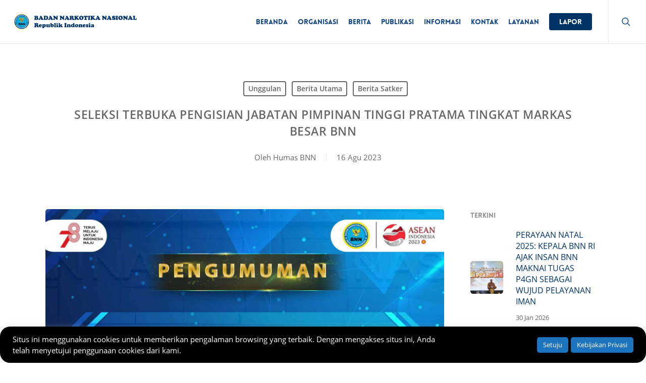

--- FILE ---
content_type: text/html; charset=UTF-8
request_url: https://bnn.go.id/seleksi-terbuka-pengisian-jabatan-pimpinan-tinggi-pratama-tingkat-markas-besar-bnn/
body_size: 17544
content:
<!doctype html>
<html lang="id" prefix="og: https://ogp.me/ns#" class="no-js">
<head>
<meta charset="UTF-8">
<meta name="viewport" content="width=device-width, initial-scale=1, maximum-scale=5"/><link media="all" href="https://bnn.go.id/konten/res/css/cache_4aa39f9a71fd65a50f330d7366e1e812.css" rel="stylesheet"><title>SELEKSI TERBUKA PENGISIAN JABATAN PIMPINAN TINGGI PRATAMA TINGKAT MARKAS BESAR BNN</title>
<meta name="description" content="SELEKSI TERBUKA PENGISIAN JABATAN PIMPINAN TINGGI PRATAMA TINGKAT MARKAS BESAR BNN - Unggulan - BNN - Badan Narkotika Nasional"/>
<meta name="robots" content="follow, index, max-snippet:-1, max-video-preview:-1, max-image-preview:large"/>
<link rel="canonical" href="https://bnn.go.id/seleksi-terbuka-pengisian-jabatan-pimpinan-tinggi-pratama-tingkat-markas-besar-bnn/"/>
<meta property="og:locale" content="id_ID"/>
<meta property="og:type" content="article"/>
<meta property="og:title" content="SELEKSI TERBUKA PENGISIAN JABATAN PIMPINAN TINGGI PRATAMA TINGKAT MARKAS BESAR BNN"/>
<meta property="og:description" content="SELEKSI TERBUKA PENGISIAN JABATAN PIMPINAN TINGGI PRATAMA TINGKAT MARKAS BESAR BNN - Unggulan - BNN - Badan Narkotika Nasional"/>
<meta property="og:url" content="https://bnn.go.id/seleksi-terbuka-pengisian-jabatan-pimpinan-tinggi-pratama-tingkat-markas-besar-bnn/"/>
<meta property="og:site_name" content="Badan Narkotika Nasional RI"/>
<meta property="article:publisher" content="https://www.facebook.com/humas.bnn/"/>
<meta property="article:section" content="Unggulan"/>
<meta property="og:updated_time" content="2023-08-16T18:08:37+07:00"/>
<meta property="og:image" content="https://bnn.go.id/konten/unggahan/2023/08/IMG-20230816-WA0005.jpg"/>
<meta property="og:image:secure_url" content="https://bnn.go.id/konten/unggahan/2023/08/IMG-20230816-WA0005.jpg"/>
<meta property="og:image:width" content="1600"/>
<meta property="og:image:height" content="1600"/>
<meta property="og:image:alt" content="SELEKSI TERBUKA PENGISIAN JABATAN PIMPINAN TINGGI PRATAMA TINGKAT MARKAS BESAR"/>
<meta property="og:image:type" content="image/jpeg"/>
<meta property="article:published_time" content="2023-08-16T17:54:31+07:00"/>
<meta property="article:modified_time" content="2023-08-16T18:08:37+07:00"/>
<meta name="twitter:card" content="summary_large_image"/>
<meta name="twitter:title" content="SELEKSI TERBUKA PENGISIAN JABATAN PIMPINAN TINGGI PRATAMA TINGKAT MARKAS BESAR BNN"/>
<meta name="twitter:description" content="SELEKSI TERBUKA PENGISIAN JABATAN PIMPINAN TINGGI PRATAMA TINGKAT MARKAS BESAR BNN - Unggulan - BNN - Badan Narkotika Nasional"/>
<meta name="twitter:site" content="@INFOBNN"/>
<meta name="twitter:creator" content="@INFOBNN"/>
<meta name="twitter:image" content="https://bnn.go.id/konten/unggahan/2023/08/IMG-20230816-WA0005.jpg"/>
<meta name="twitter:label1" content="Ditulis oleh"/>
<meta name="twitter:data1" content="Humas BNN"/>
<meta name="twitter:label2" content="Waktunya membaca"/>
<meta name="twitter:data2" content="Kurang dari semenit"/>
<script nonce="uSg3Cm4yfexLNOEYckaCsd257Ad9LXqa" type="application/ld+json" class="rank-math-schema-pro">{"@context":"https://schema.org","@graph":[{"@type":"Place","@id":"https://bnn.go.id/#place","geo":{"@type":"GeoCoordinates","latitude":"-6.246374","longitude":"106.870944"},"hasMap":"https://www.google.com/maps/search/?api=1&amp;query=-6.246374,106.870944","address":{"@type":"PostalAddress","streetAddress":"Jl. M.T. Haryono No. 11, Cawang, Kramat Jati","addressLocality":"Jakarta Timur","addressRegion":"DKI Jakarta","postalCode":"13630","addressCountry":"Indonesia"}},{"@type":["GovernmentOrganization","Organization"],"@id":"https://bnn.go.id/#organization","name":"Badan Narkotika Nasional RI","url":"https://bnn.go.id","sameAs":["https://www.facebook.com/humas.bnn/","https://twitter.com/INFOBNN"],"email":"humas@bnn.go.id","address":{"@type":"PostalAddress","streetAddress":"Jl. M.T. Haryono No. 11, Cawang, Kramat Jati","addressLocality":"Jakarta Timur","addressRegion":"DKI Jakarta","postalCode":"13630","addressCountry":"Indonesia"},"logo":{"@type":"ImageObject","@id":"https://bnn.go.id/#logo","url":"https://bnn.go.id/konten/unggahan/2019/06/bnn-225x225.png","contentUrl":"https://bnn.go.id/konten/unggahan/2019/06/bnn-225x225.png","caption":"Badan Narkotika Nasional RI","inLanguage":"id","width":"225","height":"225"},"location":{"@id":"https://bnn.go.id/#place"}},{"@type":"WebSite","@id":"https://bnn.go.id/#website","url":"https://bnn.go.id","name":"Badan Narkotika Nasional RI","publisher":{"@id":"https://bnn.go.id/#organization"},"inLanguage":"id"},{"@type":"ImageObject","@id":"https://bnn.go.id/konten/unggahan/2023/08/IMG-20230816-WA0005.jpg","url":"https://bnn.go.id/konten/unggahan/2023/08/IMG-20230816-WA0005.jpg","width":"1600","height":"1600","caption":"SELEKSI TERBUKA PENGISIAN  JABATAN PIMPINAN TINGGI PRATAMA TINGKAT MARKAS BESAR","inLanguage":"id"},{"@type":"WebPage","@id":"https://bnn.go.id/seleksi-terbuka-pengisian-jabatan-pimpinan-tinggi-pratama-tingkat-markas-besar-bnn/#webpage","url":"https://bnn.go.id/seleksi-terbuka-pengisian-jabatan-pimpinan-tinggi-pratama-tingkat-markas-besar-bnn/","name":"SELEKSI TERBUKA PENGISIAN JABATAN PIMPINAN TINGGI PRATAMA TINGKAT MARKAS BESAR BNN","datePublished":"2023-08-16T17:54:31+07:00","dateModified":"2023-08-16T18:08:37+07:00","isPartOf":{"@id":"https://bnn.go.id/#website"},"primaryImageOfPage":{"@id":"https://bnn.go.id/konten/unggahan/2023/08/IMG-20230816-WA0005.jpg"},"inLanguage":"id"},{"@type":"Person","@id":"https://bnn.go.id/penulis/humas/","name":"Humas BNN","description":"Humas BNN - BNN - Badan Narkotika Nasional - Badan Narkotika Nasional (BNN) bertugas melaksanakan tugas negara di bidang pencegahan, penyalahgunaan, dan peredaran gelap psikotropika, prekursor, dan bahan adiktif lainnya kecuali bahan adiktif untuk tembakau dan alkohol.","url":"https://bnn.go.id/penulis/humas/","image":{"@type":"ImageObject","@id":"https://secure.gravatar.com/avatar/cc105c9fccce066fffa5b1cfb8b57d33?s=96&amp;d=mm&amp;r=g","url":"https://secure.gravatar.com/avatar/cc105c9fccce066fffa5b1cfb8b57d33?s=96&amp;d=mm&amp;r=g","caption":"Humas BNN","inLanguage":"id"},"worksFor":{"@id":"https://bnn.go.id/#organization"}},{"@type":"NewsArticle","headline":"SELEKSI TERBUKA PENGISIAN JABATAN PIMPINAN TINGGI PRATAMA TINGKAT MARKAS BESAR BNN","datePublished":"2023-08-16T17:54:31+07:00","dateModified":"2023-08-16T18:08:37+07:00","author":{"@id":"https://bnn.go.id/penulis/humas/","name":"Humas BNN"},"publisher":{"@id":"https://bnn.go.id/#organization"},"name":"SELEKSI TERBUKA PENGISIAN JABATAN PIMPINAN TINGGI PRATAMA TINGKAT MARKAS BESAR BNN","@id":"https://bnn.go.id/seleksi-terbuka-pengisian-jabatan-pimpinan-tinggi-pratama-tingkat-markas-besar-bnn/#richSnippet","isPartOf":{"@id":"https://bnn.go.id/seleksi-terbuka-pengisian-jabatan-pimpinan-tinggi-pratama-tingkat-markas-besar-bnn/#webpage"},"image":{"@id":"https://bnn.go.id/konten/unggahan/2023/08/IMG-20230816-WA0005.jpg"},"inLanguage":"id","mainEntityOfPage":{"@id":"https://bnn.go.id/seleksi-terbuka-pengisian-jabatan-pimpinan-tinggi-pratama-tingkat-markas-besar-bnn/#webpage"}}]}</script>
<link rel="preload" href="https://bnn.go.id/tema/325256f28f/css/fonts/icomoon.woff?v=1.6" as="font" type="font/woff" crossorigin="anonymous">
<style nonce="uSg3Cm4yfexLNOEYckaCsd257Ad9LXqa" id='main-styles-inline-css'>@font-face{font-family:'Open Sans';src:url('https://bnn.go.id/tema/325256f28f/css/fonts/OpenSans-Light.woff') format('woff');font-weight:300;font-style:normal;font-display:swap;}
@font-face{font-family:'Open Sans';src:url('https://bnn.go.id/tema/325256f28f/css/fonts/OpenSans-Regular.woff') format('woff');font-weight:400;font-style:normal;font-display:swap;}
@font-face{font-family:'Open Sans';src:url('https://bnn.go.id/tema/325256f28f/css/fonts/OpenSans-SemiBold.woff') format('woff');font-weight:600;font-style:normal;font-display:swap;}
@font-face{font-family:'Open Sans';src:url('https://bnn.go.id/tema/325256f28f/css/fonts/OpenSans-Bold.woff') format('woff');font-weight:700;font-style:normal;font-display:swap;}
@font-face{font-family:'Lovelo';src:url('https://bnn.go.id/tema/325256f28f/css/fonts/Lovelo_Black.eot');src:url('https://bnn.go.id/tema/325256f28f/css/fonts/Lovelo_Black.eot?#iefix') format('embedded-opentype'), url('https://bnn.go.id/tema/325256f28f/css/fonts/Lovelo_Black.woff') format('woff'), url('https://bnn.go.id/tema/325256f28f/css/fonts/Lovelo_Black.ttf') format('truetype'), url('https://bnn.go.id/tema/325256f28f/css/fonts/Lovelo_Black.svg#loveloblack') format('svg');font-display:swap;font-weight:normal;font-style:normal;}
html:not(.page-trans-loaded){background-color:#ffffff;}</style>
<style nonce="uSg3Cm4yfexLNOEYckaCsd257Ad9LXqa" id='dynamic-css-inline-css'>#page-header-bg[data-post-hs="default_minimal"] .inner-wrap{text-align:center}#page-header-bg[data-post-hs="default_minimal"] .inner-wrap >a,.material #page-header-bg.fullscreen-header .inner-wrap >a{color:#fff;font-weight:600;border:var(--nectar-border-thickness) solid rgba(255,255,255,0.4);padding:4px 10px;margin:5px 6px 0 5px;display:inline-block;transition:all 0.2s ease;-webkit-transition:all 0.2s ease;font-size:14px;line-height:18px}body.material #page-header-bg.fullscreen-header .inner-wrap >a{margin-bottom:15px;}body.material #page-header-bg.fullscreen-header .inner-wrap >a{border:none;padding:6px 10px}body[data-button-style^="rounded"] #page-header-bg[data-post-hs="default_minimal"] .inner-wrap >a,body[data-button-style^="rounded"].material #page-header-bg.fullscreen-header .inner-wrap >a{border-radius:100px}body.single [data-post-hs="default_minimal"] #single-below-header span,body.single .heading-title[data-header-style="default_minimal"] #single-below-header span{line-height:14px;}#page-header-bg[data-post-hs="default_minimal"] #single-below-header{text-align:center;position:relative;z-index:100}#page-header-bg[data-post-hs="default_minimal"] #single-below-header span{float:none;display:inline-block}#page-header-bg[data-post-hs="default_minimal"] .inner-wrap >a:hover,#page-header-bg[data-post-hs="default_minimal"] .inner-wrap >a:focus{border-color:transparent}#page-header-bg.fullscreen-header .avatar,#page-header-bg[data-post-hs="default_minimal"] .avatar{border-radius:100%}#page-header-bg.fullscreen-header .meta-author span,#page-header-bg[data-post-hs="default_minimal"] .meta-author span{display:block}#page-header-bg.fullscreen-header .meta-author img{margin-bottom:0;height:50px;width:auto}#page-header-bg[data-post-hs="default_minimal"] .meta-author img{margin-bottom:0;height:40px;width:auto}#page-header-bg[data-post-hs="default_minimal"] .author-section{position:absolute;bottom:30px}#page-header-bg.fullscreen-header .meta-author,#page-header-bg[data-post-hs="default_minimal"] .meta-author{font-size:18px}#page-header-bg.fullscreen-header .author-section .meta-date,#page-header-bg[data-post-hs="default_minimal"] .author-section .meta-date{font-size:12px;color:rgba(255,255,255,0.8)}#page-header-bg.fullscreen-header .author-section .meta-date i{font-size:12px}#page-header-bg[data-post-hs="default_minimal"] .author-section .meta-date i{font-size:11px;line-height:14px}#page-header-bg[data-post-hs="default_minimal"] .author-section .avatar-post-info{position:relative;top:-5px}#page-header-bg.fullscreen-header .author-section a,#page-header-bg[data-post-hs="default_minimal"] .author-section a{display:block;margin-bottom:-2px}#page-header-bg[data-post-hs="default_minimal"] .author-section a{font-size:14px;line-height:14px}#page-header-bg.fullscreen-header .author-section a:hover,#page-header-bg[data-post-hs="default_minimal"] .author-section a:hover{color:rgba(255,255,255,0.85)!important}#page-header-bg.fullscreen-header .author-section,#page-header-bg[data-post-hs="default_minimal"] .author-section{width:100%;z-index:10;text-align:center}#page-header-bg.fullscreen-header .author-section{margin-top:25px;}#page-header-bg.fullscreen-header .author-section span,#page-header-bg[data-post-hs="default_minimal"] .author-section span{padding-left:0;line-height:20px;font-size:20px}#page-header-bg.fullscreen-header .author-section .avatar-post-info,#page-header-bg[data-post-hs="default_minimal"] .author-section .avatar-post-info{margin-left:10px}#page-header-bg.fullscreen-header .author-section .avatar-post-info,#page-header-bg.fullscreen-header .author-section .meta-author,#page-header-bg[data-post-hs="default_minimal"] .author-section .avatar-post-info,#page-header-bg[data-post-hs="default_minimal"] .author-section .meta-author{text-align:left;display:inline-block;top:9px}@media only screen and (min-width :690px) and (max-width :999px){body.single-post #page-header-bg[data-post-hs="default_minimal"]{padding-top:10%;padding-bottom:10%;}}@media only screen and (max-width :690px){#ajax-content-wrap #page-header-bg[data-post-hs="default_minimal"] #single-below-header span:not(.rich-snippet-hidden),#ajax-content-wrap .row.heading-title[data-header-style="default_minimal"] .col.section-title span.meta-category{display:inline-block;}.container-wrap[data-remove-post-comment-number="0"][data-remove-post-author="0"][data-remove-post-date="0"] .heading-title[data-header-style="default_minimal"] #single-below-header > span,#page-header-bg[data-post-hs="default_minimal"] .span_6[data-remove-post-comment-number="0"][data-remove-post-author="0"][data-remove-post-date="0"] #single-below-header > span{padding:0 8px;}.container-wrap[data-remove-post-comment-number="0"][data-remove-post-author="0"][data-remove-post-date="0"] .heading-title[data-header-style="default_minimal"] #single-below-header span,#page-header-bg[data-post-hs="default_minimal"] .span_6[data-remove-post-comment-number="0"][data-remove-post-author="0"][data-remove-post-date="0"] #single-below-header span{font-size:13px;line-height:10px;}.material #page-header-bg.fullscreen-header .author-section{margin-top:5px;}#page-header-bg.fullscreen-header .author-section{bottom:20px;}#page-header-bg.fullscreen-header .author-section .meta-date:not(.updated){margin-top:-4px;display:block;}#page-header-bg.fullscreen-header .author-section .avatar-post-info{margin:10px 0 0 0;}}#page-header-bg h1,#page-header-bg .subheader,.nectar-box-roll .overlaid-content h1,.nectar-box-roll .overlaid-content .subheader,#page-header-bg #portfolio-nav a i,body .section-title #portfolio-nav a:hover i,.page-header-no-bg h1,.page-header-no-bg span,#page-header-bg #portfolio-nav a i,#page-header-bg span,#page-header-bg #single-below-header a:hover,#page-header-bg #single-below-header a:focus,#page-header-bg.fullscreen-header .author-section a{color:#ffffff!important;}body #page-header-bg .pinterest-share i,body #page-header-bg .facebook-share i,body #page-header-bg .linkedin-share i,body #page-header-bg .twitter-share i,body #page-header-bg .google-plus-share i,body #page-header-bg .icon-salient-heart,body #page-header-bg .icon-salient-heart-2{color:#ffffff;}#page-header-bg[data-post-hs="default_minimal"] .inner-wrap > a:not(:hover){color:#ffffff;border-color:rgba(255,255,255,0.4);}.single #page-header-bg #single-below-header > span{border-color:rgba(255,255,255,0.4);}body .section-title #portfolio-nav a:hover i{opacity:0.75;}.single #page-header-bg .blog-title #single-meta .nectar-social.hover > div a,.single #page-header-bg .blog-title #single-meta > div a,.single #page-header-bg .blog-title #single-meta ul .n-shortcode a,#page-header-bg .blog-title #single-meta .nectar-social.hover .share-btn{border-color:rgba(255,255,255,0.4);}.single #page-header-bg .blog-title #single-meta .nectar-social.hover > div a:hover,#page-header-bg .blog-title #single-meta .nectar-social.hover .share-btn:hover,.single #page-header-bg .blog-title #single-meta div > a:hover,.single #page-header-bg .blog-title #single-meta ul .n-shortcode a:hover,.single #page-header-bg .blog-title #single-meta ul li:not(.meta-share-count):hover > a{border-color:rgba(255,255,255,1);}.single #page-header-bg #single-meta div span,.single #page-header-bg #single-meta > div a,.single #page-header-bg #single-meta > div i{color:#ffffff!important;}.single #page-header-bg #single-meta ul .meta-share-count .nectar-social a i{color:rgba(255,255,255,0.7)!important;}.single #page-header-bg #single-meta ul .meta-share-count .nectar-social a:hover i{color:rgba(255,255,255,1)!important;}#header-space{background-color:#ffffff}@media only screen and (min-width:1000px){body #ajax-content-wrap.no-scroll{min-height:calc(100vh - 86px);height:calc(100vh - 86px)!important;}}@media only screen and (min-width:1000px){#page-header-wrap.fullscreen-header,#page-header-wrap.fullscreen-header #page-header-bg,html:not(.nectar-box-roll-loaded) .nectar-box-roll > #page-header-bg.fullscreen-header,.nectar_fullscreen_zoom_recent_projects,#nectar_fullscreen_rows:not(.afterLoaded) > div{height:calc(100vh - 85px);}.wpb_row.vc_row-o-full-height.top-level,.wpb_row.vc_row-o-full-height.top-level > .col.span_12{min-height:calc(100vh - 85px);}html:not(.nectar-box-roll-loaded) .nectar-box-roll > #page-header-bg.fullscreen-header{top:86px;}.nectar-slider-wrap[data-fullscreen="true"]:not(.loaded),.nectar-slider-wrap[data-fullscreen="true"]:not(.loaded) .swiper-container{height:calc(100vh - 84px)!important;}.admin-bar .nectar-slider-wrap[data-fullscreen="true"]:not(.loaded),.admin-bar .nectar-slider-wrap[data-fullscreen="true"]:not(.loaded) .swiper-container{height:calc(100vh - 84px - 32px)!important;}}.admin-bar[class*="page-template-template-no-header"] .wpb_row.vc_row-o-full-height.top-level,.admin-bar[class*="page-template-template-no-header"] .wpb_row.vc_row-o-full-height.top-level > .col.span_12{min-height:calc(100vh - 32px);}body[class*="page-template-template-no-header"] .wpb_row.vc_row-o-full-height.top-level,body[class*="page-template-template-no-header"] .wpb_row.vc_row-o-full-height.top-level > .col.span_12{min-height:100vh;}@media only screen and (max-width:999px){.using-mobile-browser #nectar_fullscreen_rows:not(.afterLoaded):not([data-mobile-disable="on"]) > div{height:calc(100vh - 100px);}.using-mobile-browser .wpb_row.vc_row-o-full-height.top-level,.using-mobile-browser .wpb_row.vc_row-o-full-height.top-level > .col.span_12,[data-permanent-transparent="1"].using-mobile-browser .wpb_row.vc_row-o-full-height.top-level,[data-permanent-transparent="1"].using-mobile-browser .wpb_row.vc_row-o-full-height.top-level > .col.span_12{min-height:calc(100vh - 100px);}html:not(.nectar-box-roll-loaded) .nectar-box-roll > #page-header-bg.fullscreen-header,.nectar_fullscreen_zoom_recent_projects,.nectar-slider-wrap[data-fullscreen="true"]:not(.loaded),.nectar-slider-wrap[data-fullscreen="true"]:not(.loaded) .swiper-container,#nectar_fullscreen_rows:not(.afterLoaded):not([data-mobile-disable="on"]) > div{height:calc(100vh - 47px);}.wpb_row.vc_row-o-full-height.top-level,.wpb_row.vc_row-o-full-height.top-level > .col.span_12{min-height:calc(100vh - 47px);}body[data-transparent-header="false"] #ajax-content-wrap.no-scroll{min-height:calc(100vh - 47px);height:calc(100vh - 47px);}}.screen-reader-text,.nectar-skip-to-content:not(:focus){border:0;clip:rect(1px,1px,1px,1px);clip-path:inset(50%);height:1px;margin:-1px;overflow:hidden;padding:0;position:absolute!important;width:1px;word-wrap:normal!important;}.row .col img:not([srcset]){width:auto;}.row .col img.img-with-animation.nectar-lazy:not([srcset]){width:100%;}</style>
<noscript><style nonce="uSg3Cm4yfexLNOEYckaCsd257Ad9LXqa">.lazyload{display:none;}</style></noscript>
<script nonce="uSg3Cm4yfexLNOEYckaCsd257Ad9LXqa" async src="https://www.googletagmanager.com/gtag/js?id=G-BVY0B3L5PW"></script>
<script nonce="uSg3Cm4yfexLNOEYckaCsd257Ad9LXqa">window.dataLayer=window.dataLayer||[];
function gtag(){dataLayer.push(arguments);}
gtag('js', new Date());
gtag('config', 'G-BVY0B3L5PW');</script>
<link rel="preconnect" href="//code.tidio.co"><link rel="icon" href="https://bnn.go.id/konten/unggahan/2019/03/cropped-bnn-512x512-100x100.png" sizes="32x32"/>
<link rel="icon" href="https://bnn.go.id/konten/unggahan/2019/03/cropped-bnn-512x512-300x300.png" sizes="192x192"/>
<link rel="apple-touch-icon" href="https://bnn.go.id/konten/unggahan/2019/03/cropped-bnn-512x512-300x300.png"/>
<meta name="msapplication-TileImage" content="https://bnn.go.id/konten/unggahan/2019/03/cropped-bnn-512x512-300x300.png"/>
<noscript><style nonce="uSg3Cm4yfexLNOEYckaCsd257Ad9LXqa">.wpb_animate_when_almost_visible{opacity:1;}</style></noscript></head><body class="post-template-default single single-post postid-56811 single-format-standard nectar-auto-lightbox ascend wpb-js-composer js-comp-ver-7.1 vc_responsive" data-footer-reveal="false" data-footer-reveal-shadow="none" data-header-format="default" data-body-border="off" data-boxed- data-header-breakpoint="1000" data-dropdown-style="minimal" data-cae="easeOutCubic" data-cad="750" data-megamenu-width="contained" data-aie="slide-down" data-ls="magnific" data-apte="horizontal_swipe" data-hhun="0" data-fancy-form-rcs="default" data-form-style="default" data-form-submit="regular" data-is="minimal" data-button-style="slightly_rounded_shadow" data-user-account-button="false" data-flex-cols="true" data-col-gap="default" data-header-inherit-rc="false" data-header-search="true" data-animated-anchors="true" data-ajax-transitions="true" data-full-width-header="true" data-slide-out-widget-area="true" data-slide-out-widget-area-style="slide-out-from-right" data-user-set-ocm="off" data-loading-animation="spin" data-bg-header="false" data-responsive="1" data-ext-responsive="true" data-ext-padding="90" data-header-resize="1" data-header-color="custom" data-cart="false" data-remove-m-parallax="" data-remove-m-video-bgs="" data-m-animate="0" data-force-header-trans-color="light" data-smooth-scrolling="0" data-permanent-transparent="false">
<a href="#ajax-content-wrap" class="nectar-skip-to-content">Skip to main content</a><div id="ajax-loading-screen" data-disable-mobile="1" data-disable-fade-on-click="0" data-effect="horizontal_swipe" data-method="standard"><div class="reveal-1"></div><div class="reveal-2"></div></div><div id="header-space" data-header-mobile-fixed='1'></div><div id="header-outer" data-has-menu="true" data-has-buttons="yes" data-header-button_style="default" data-using-pr-menu="false" data-mobile-fixed="1" data-ptnm="false" data-lhe="animated_underline" data-user-set-bg="#ffffff" data-format="default" data-permanent-transparent="false" data-megamenu-rt="0" data-remove-fixed="0" data-header-resize="1" data-cart="false" data-transparency-option="" data-box-shadow="small" data-shrink-num="6" data-using-secondary="0" data-using-logo="1" data-logo-height="30" data-m-logo-height="24" data-padding="28" data-full-width="true" data-condense="false">
<header id="top">
<div class="container">
<div class="row">
<div class="col span_3"> <a id="logo" href="https://bnn.go.id" data-supplied-ml-starting-dark="false" data-supplied-ml-starting="false" data-supplied-ml="false"> <img class="stnd skip-lazy default-logo" width="480" height="50" alt="BNN - Badan Narkotika Nasional" src="https://bnn.go.id/konten/unggahan/2019/06/bnn-header-dark-480x50.png" srcset="https://bnn.go.id/konten/unggahan/2019/06/bnn-header-dark-480x50.png 1x, https://bnn.go.id/konten/unggahan/2019/06/bnn-header-dark-960x100.png 2x"/> </a></div><div class="col span_9 col_last">
<div class="nectar-mobile-only mobile-header"><div class="inner"></div></div><a class="mobile-search" href="#searchbox"><span class="nectar-icon icon-salient-search" aria-hidden="true"></span><span class="screen-reader-text">search</span></a>
<div class="slide-out-widget-area-toggle mobile-icon slide-out-from-right" data-custom-color="false" data-icon-animation="simple-transform">
<div> <a href="#sidewidgetarea" role="button" aria-label="Navigation Menu" aria-expanded="false" class="closed"> <span class="screen-reader-text">Menu</span><span aria-hidden="true"> <i class="lines-button x2"> <i class="lines"></i> </i> </span> </a></div></div><nav>
<ul class="sf-menu">
<li id="menu-item-5541" class="menu-item menu-item-type-custom menu-item-object-custom nectar-regular-menu-item menu-item-5541"><a href="/"><span class="menu-title-text">Beranda</span></a></li>
<li id="menu-item-5305" class="menu-item menu-item-type-custom menu-item-object-custom menu-item-has-children nectar-regular-menu-item menu-item-5305"><a href="#"><span class="menu-title-text">Organisasi</span></a>
<ul class="sub-menu">
<li id="menu-item-5325" class="menu-item menu-item-type-post_type menu-item-object-page nectar-regular-menu-item menu-item-5325"><a href="https://bnn.go.id/profil/"><span class="menu-title-text">Profil</span></a></li>
<li id="menu-item-5342" class="menu-item menu-item-type-post_type menu-item-object-page nectar-regular-menu-item menu-item-5342"><a href="https://bnn.go.id/kepala/"><span class="menu-title-text">Kepala BNN dari Masa ke Masa</span></a></li>
<li id="menu-item-5326" class="menu-item menu-item-type-post_type menu-item-object-page menu-item-has-children nectar-regular-menu-item menu-item-5326"><a href="https://bnn.go.id/satuan-kerja/"><span class="menu-title-text">Satuan Kerja</span><span class="sf-sub-indicator"><i class="fa fa-angle-right icon-in-menu" aria-hidden="true"></i></span></a>
<ul class="sub-menu">
<li id="menu-item-5399" class="menu-item menu-item-type-post_type menu-item-object-page nectar-regular-menu-item menu-item-5399"><a href="https://bnn.go.id/satuan-kerja/settama/"><span class="menu-title-text">Sekretariat Utama</span></a></li>
<li id="menu-item-5404" class="menu-item menu-item-type-post_type menu-item-object-page nectar-regular-menu-item menu-item-5404"><a href="https://bnn.go.id/satuan-kerja/ittama/"><span class="menu-title-text">Inspektorat Utama</span></a></li>
<li id="menu-item-5401" class="menu-item menu-item-type-post_type menu-item-object-page nectar-regular-menu-item menu-item-5401"><a href="https://bnn.go.id/satuan-kerja/cegah/"><span class="menu-title-text">Deputi Bidang Pencegahan</span></a></li>
<li id="menu-item-5400" class="menu-item menu-item-type-post_type menu-item-object-page nectar-regular-menu-item menu-item-5400"><a href="https://bnn.go.id/satuan-kerja/dayamas/"><span class="menu-title-text">Deputi Bidang Pemberdayaan Masyarakat</span></a></li>
<li id="menu-item-5402" class="menu-item menu-item-type-post_type menu-item-object-page nectar-regular-menu-item menu-item-5402"><a href="https://bnn.go.id/satuan-kerja/berantas/"><span class="menu-title-text">Deputi Bidang Pemberantasan</span></a></li>
<li id="menu-item-5403" class="menu-item menu-item-type-post_type menu-item-object-page nectar-regular-menu-item menu-item-5403"><a href="https://bnn.go.id/satuan-kerja/rehab/"><span class="menu-title-text">Deputi Bidang Rehabilitasi</span></a></li>
<li id="menu-item-5405" class="menu-item menu-item-type-post_type menu-item-object-page nectar-regular-menu-item menu-item-5405"><a href="https://bnn.go.id/satuan-kerja/hukker/"><span class="menu-title-text">Deputi Bidang Hukum dan Kerjasama</span></a></li>
<li id="menu-item-5469" class="menu-item menu-item-type-custom menu-item-object-custom nectar-regular-menu-item menu-item-5469"><a target="_blank" rel="noopener" href="https://puslitdatin.bnn.go.id/profil/"><span class="menu-title-text">Pusat Penelitian, Data dan Informasi</span></a></li>
<li id="menu-item-15893" class="menu-item menu-item-type-custom menu-item-object-custom nectar-regular-menu-item menu-item-15893"><a href="https://ppsdm.bnn.go.id/"><span class="menu-title-text">Pusat Pengembangan Sumber Daya Manusia</span></a></li>
<li id="menu-item-15894" class="menu-item menu-item-type-custom menu-item-object-custom nectar-regular-menu-item menu-item-15894"><a href="http://laboratorium.bnn.go.id/"><span class="menu-title-text">Pusat Laboratorium Narkotika</span></a></li>
<li id="menu-item-5407" class="menu-item menu-item-type-post_type menu-item-object-page nectar-regular-menu-item menu-item-5407"><a href="https://bnn.go.id/satuan-kerja/bnnp-k-balai/"><span class="menu-title-text">BNN Provinsi, Kabupaten/Kota dan Balai Rehabilitasi</span></a></li>
</ul>
</li>
</ul>
</li>
<li id="menu-item-5563" class="menu-item menu-item-type-taxonomy menu-item-object-category current-post-ancestor current-menu-parent current-post-parent menu-item-has-children nectar-regular-menu-item menu-item-5563"><a href="https://bnn.go.id/berita/"><span class="menu-title-text">Berita</span></a>
<ul class="sub-menu">
<li id="menu-item-13997" class="menu-item menu-item-type-taxonomy menu-item-object-category current-post-ancestor current-menu-parent current-post-parent menu-item-has-children nectar-regular-menu-item menu-item-13997"><a href="https://bnn.go.id/berita-satker/"><span class="menu-title-text">Berita Satker</span><span class="sf-sub-indicator"><i class="fa fa-angle-right icon-in-menu" aria-hidden="true"></i></span></a>
<ul class="sub-menu">
<li id="menu-item-5418" class="menu-item menu-item-type-taxonomy menu-item-object-category nectar-regular-menu-item menu-item-5418"><a href="https://bnn.go.id/berita-satker/settama/"><span class="menu-title-text">Sekretariat Utama</span></a></li>
<li id="menu-item-5424" class="menu-item menu-item-type-taxonomy menu-item-object-category nectar-regular-menu-item menu-item-5424"><a href="https://bnn.go.id/berita-satker/ittama/"><span class="menu-title-text">Inspektorat Utama</span></a></li>
<li id="menu-item-5419" class="menu-item menu-item-type-taxonomy menu-item-object-category nectar-regular-menu-item menu-item-5419"><a href="https://bnn.go.id/berita-satker/cegah/"><span class="menu-title-text">Deputi Bidang Pencegahan</span></a></li>
<li id="menu-item-5420" class="menu-item menu-item-type-taxonomy menu-item-object-category nectar-regular-menu-item menu-item-5420"><a href="https://bnn.go.id/berita-satker/dayamas/"><span class="menu-title-text">Deputi Bidang Pemberdayaan Masyarakat</span></a></li>
<li id="menu-item-5421" class="menu-item menu-item-type-taxonomy menu-item-object-category nectar-regular-menu-item menu-item-5421"><a href="https://bnn.go.id/berita-satker/berantas/"><span class="menu-title-text">Deputi Bidang Pemberantasan</span></a></li>
<li id="menu-item-5422" class="menu-item menu-item-type-taxonomy menu-item-object-category nectar-regular-menu-item menu-item-5422"><a href="https://bnn.go.id/berita-satker/rehab/"><span class="menu-title-text">Deputi Bidang Rehabilitasi</span></a></li>
<li id="menu-item-5423" class="menu-item menu-item-type-taxonomy menu-item-object-category nectar-regular-menu-item menu-item-5423"><a href="https://bnn.go.id/berita-satker/hukker/"><span class="menu-title-text">Deputi Bidang Hukum dan Kerjasama</span></a></li>
<li id="menu-item-5467" class="menu-item menu-item-type-custom menu-item-object-custom nectar-regular-menu-item menu-item-5467"><a target="_blank" rel="noopener" href="https://puslitdatin.bnn.go.id/berita/"><span class="menu-title-text">Pusat Penelitian, Data dan Informasi</span></a></li>
<li id="menu-item-15895" class="menu-item menu-item-type-custom menu-item-object-custom nectar-regular-menu-item menu-item-15895"><a href="https://ppsdm.bnn.go.id/"><span class="menu-title-text">Pusat Pengembangan Sumber Daya Manusia</span></a></li>
<li id="menu-item-15896" class="menu-item menu-item-type-custom menu-item-object-custom nectar-regular-menu-item menu-item-15896"><a href="http://laboratorium.bnn.go.id/"><span class="menu-title-text">Pusat Laboratorium Narkotika</span></a></li>
</ul>
</li>
<li id="menu-item-5444" class="menu-item menu-item-type-taxonomy menu-item-object-category nectar-regular-menu-item menu-item-5444"><a href="https://bnn.go.id/foto/"><span class="menu-title-text">Foto</span></a></li>
<li id="menu-item-5445" class="menu-item menu-item-type-taxonomy menu-item-object-category nectar-regular-menu-item menu-item-5445"><a href="https://bnn.go.id/video/"><span class="menu-title-text">Video</span></a></li>
<li id="menu-item-5304" class="menu-item menu-item-type-post_type menu-item-object-page nectar-regular-menu-item menu-item-5304"><a href="https://bnn.go.id/media-monitoring/"><span class="menu-title-text">Media Monitoring</span></a></li>
</ul>
</li>
<li id="menu-item-5447" class="menu-item menu-item-type-custom menu-item-object-custom menu-item-has-children nectar-regular-menu-item menu-item-5447"><a href="#"><span class="menu-title-text">Publikasi</span></a>
<ul class="sub-menu">
<li id="menu-item-5442" class="menu-item menu-item-type-taxonomy menu-item-object-category nectar-regular-menu-item menu-item-5442"><a href="https://bnn.go.id/artikel/"><span class="menu-title-text">Artikel</span></a></li>
<li id="menu-item-5443" class="menu-item menu-item-type-taxonomy menu-item-object-category nectar-regular-menu-item menu-item-5443"><a href="https://bnn.go.id/siaran-pers/"><span class="menu-title-text">Siaran Pers</span></a></li>
</ul>
</li>
<li id="menu-item-5459" class="menu-item menu-item-type-custom menu-item-object-custom menu-item-has-children nectar-regular-menu-item menu-item-5459"><a href="#"><span class="menu-title-text">Informasi</span></a>
<ul class="sub-menu">
<li id="menu-item-61536" class="menu-item menu-item-type-custom menu-item-object-custom nectar-regular-menu-item menu-item-61536"><a href="https://erb.bnn.go.id"><span class="menu-title-text">Reformasi Birokrasi</span></a></li>
<li id="menu-item-5448" class="menu-item menu-item-type-custom menu-item-object-custom nectar-regular-menu-item menu-item-5448"><a target="_blank" rel="noopener" href="https://ppid.bnn.go.id/"><span class="menu-title-text">Informasi Publik (PPID)</span></a></li>
<li id="menu-item-5449" class="menu-item menu-item-type-custom menu-item-object-custom nectar-regular-menu-item menu-item-5449"><a target="_blank" rel="noopener" href="https://jdih.bnn.go.id/"><span class="menu-title-text">Peraturan (JDIH)</span></a></li>
<li id="menu-item-5458" class="menu-item menu-item-type-custom menu-item-object-custom nectar-regular-menu-item menu-item-5458"><a target="_blank" rel="noopener" href="https://lpse.bnn.go.id/"><span class="menu-title-text">Pengadaan (LPSE)</span></a></li>
<li id="menu-item-58552" class="menu-item menu-item-type-custom menu-item-object-custom nectar-regular-menu-item menu-item-58552"><a href="https://ews.bnn.go.id/"><span class="menu-title-text">Early Warning System (EWS) NPS</span></a></li>
<li id="menu-item-5857" class="menu-item menu-item-type-post_type menu-item-object-page nectar-regular-menu-item menu-item-5857"><a href="https://bnn.go.id/gpr-kominfo/"><span class="menu-title-text">Government Public Relations (GPR)</span></a></li>
</ul>
</li>
<li id="menu-item-5345" class="menu-item menu-item-type-post_type menu-item-object-page nectar-regular-menu-item menu-item-5345"><a href="https://bnn.go.id/kontak/"><span class="menu-title-text">Kontak</span></a></li>
<li id="menu-item-29680" class="menu-item menu-item-type-custom menu-item-object-custom menu-item-has-children nectar-regular-menu-item menu-item-29680"><a href="#"><span class="menu-title-text">LAYANAN</span></a>
<ul class="sub-menu">
<li id="menu-item-59649" class="menu-item menu-item-type-post_type menu-item-object-page nectar-regular-menu-item menu-item-59649"><a href="https://bnn.go.id/standard-pelayanan/"><span class="menu-title-text">standard pelayanan</span></a></li>
<li id="menu-item-49701" class="menu-item menu-item-type-custom menu-item-object-custom nectar-regular-menu-item menu-item-49701"><a href="https://boss.bnn.go.id/"><span class="menu-title-text">BOSS (PTSP)</span></a></li>
<li id="menu-item-62209" class="menu-item menu-item-type-custom menu-item-object-custom nectar-regular-menu-item menu-item-62209"><a href="https://compass.bnn.go.id/"><span class="menu-title-text">UKJF</span></a></li>
</ul>
</li>
<li id="menu-item-18527" class="menu-item menu-item-type-custom menu-item-object-custom menu-item-has-children button_solid_color menu-item-18527"><a href="#"><span class="menu-title-text">Lapor</span></a>
<ul class="sub-menu">
<li id="menu-item-56588" class="menu-item menu-item-type-post_type menu-item-object-page nectar-regular-menu-item menu-item-56588"><a href="https://bnn.go.id/formulir-aspirasi-masyarakat/"><span class="menu-title-text">Aspirasi Masyarakat</span></a></li>
<li id="menu-item-56589" class="menu-item menu-item-type-custom menu-item-object-custom nectar-regular-menu-item menu-item-56589"><a href="https://ppid.bnn.go.id/form/"><span class="menu-title-text">Permintaan Informasi</span></a></li>
<li id="menu-item-56587" class="menu-item menu-item-type-custom menu-item-object-custom menu-item-has-children nectar-regular-menu-item menu-item-56587"><a href="#"><span class="menu-title-text">Pengaduan BNN</span><span class="sf-sub-indicator"><i class="fa fa-angle-right icon-in-menu" aria-hidden="true"></i></span></a>
<ul class="sub-menu">
<li id="menu-item-18528" class="menu-item menu-item-type-post_type menu-item-object-page nectar-regular-menu-item menu-item-18528"><a href="https://bnn.go.id/lapor/"><span class="menu-title-text">Penyalahgunaan Narkoba</span></a></li>
<li id="menu-item-18525" class="menu-item menu-item-type-post_type menu-item-object-page nectar-regular-menu-item menu-item-18525"><a href="https://bnn.go.id/satuan-kerja/ittama/pengaduan/"><span class="menu-title-text">Whistleblowing Dan Pengaduan Pelayanan Publik</span></a></li>
<li id="menu-item-18526" class="menu-item menu-item-type-post_type menu-item-object-page nectar-regular-menu-item menu-item-18526"><a href="https://bnn.go.id/satuan-kerja/ittama/pelaporan-gratifikasi/"><span class="menu-title-text">Pelaporan Gratifikasi</span></a></li>
</ul>
</li>
<li id="menu-item-54483" class="menu-item menu-item-type-custom menu-item-object-custom nectar-regular-menu-item menu-item-54483"><a href="https://www.lapor.go.id/"><span class="menu-title-text">LAPOR!</span></a></li>
</ul>
</li>
</ul>
<ul class="buttons sf-menu" data-user-set-ocm="off">
<li id="search-btn"><div><a href="#searchbox" title="Pencarian"><span class="icon-salient-search" aria-hidden="true"></span><span class="screen-reader-text">search</span></a></div></li>
</ul>
</nav></div></div></div></header></div><div id="search-outer" class="nectar">
<div id="search">
<div class="container">
<div id="search-box">
<div class="inner-wrap">
<div class="col span_12"> <form role="search" action="https://bnn.go.id/" method="GET"> <input type="text" name="s" value="Ketik pencarian Anda..." aria-label="Search" data-placeholder="Ketik pencarian Anda..." /> <span><i>Tekan ENTER untuk memulai pencarian</i></span> <input type="hidden" name="post_type" value="post"> </form></div></div></div><div id="close"><a href="#"><span class="screen-reader-text">Close Search</span> <span class="icon-salient-x" aria-hidden="true"></span> </a></div></div></div></div><div id="ajax-content-wrap">
<div class="container-wrap" data-midnight="dark" data-remove-post-date="0" data-remove-post-author="0" data-remove-post-comment-number="1">
<div class="container main-content">
<div class="row heading-title hentry" data-header-style="default_minimal">
<div class="col span_12 section-title blog-title">
<span class="meta-category">
<a class="unggulan" href="https://bnn.go.id/unggulan/">Unggulan</a><a class="berita" href="https://bnn.go.id/berita/">Berita Utama</a><a class="berita-satker" href="https://bnn.go.id/berita-satker/">Berita Satker</a>			  </span>
<h1 class="entry-title">SELEKSI TERBUKA PENGISIAN  JABATAN PIMPINAN TINGGI PRATAMA TINGKAT MARKAS BESAR BNN</h1>
<div id="single-below-header" data-hide-on-mobile="false"> <span class="meta-author vcard author"><span class="fn"><span class="author-leading">Oleh</span> <a href="https://bnn.go.id/penulis/humas/" title="Pos-pos oleh Humas BNN" rel="author">Humas BNN</a></span></span><span class="meta-date date updated">16 Agu 2023</span><span class="meta-comment-count"><a href="https://bnn.go.id/seleksi-terbuka-pengisian-jabatan-pimpinan-tinggi-pratama-tingkat-markas-besar-bnn/#respond">Tidak ada komentar</a></span></div></div></div><div class="row">
<div class="post-area col span_9" role="main">
<article id="post-56811" class="post-56811 post type-post status-publish format-standard has-post-thumbnail category-unggulan category-berita category-berita-satker">
<div class="inner-wrap">
<div class="post-content" data-hide-featured-media="0">
<span class="post-featured-img"><img width="1600" height="1600" src="https://bnn.go.id/konten/unggahan/2023/08/IMG-20230816-WA0005.jpg" class="attachment-full size-full wp-post-image" alt="SELEKSI TERBUKA PENGISIAN JABATAN PIMPINAN TINGGI PRATAMA TINGKAT MARKAS BESAR" title="" decoding="async" fetchpriority="high" srcset="https://bnn.go.id/konten/unggahan/2023/08/IMG-20230816-WA0005.jpg 1600w, https://bnn.go.id/konten/unggahan/2023/08/IMG-20230816-WA0005-300x300.jpg 300w, https://bnn.go.id/konten/unggahan/2023/08/IMG-20230816-WA0005-720x720.jpg 720w, https://bnn.go.id/konten/unggahan/2023/08/IMG-20230816-WA0005-150x150.jpg 150w, https://bnn.go.id/konten/unggahan/2023/08/IMG-20230816-WA0005-768x768.jpg 768w, https://bnn.go.id/konten/unggahan/2023/08/IMG-20230816-WA0005-350x350.jpg 350w, https://bnn.go.id/konten/unggahan/2023/08/IMG-20230816-WA0005-100x100.jpg 100w, https://bnn.go.id/konten/unggahan/2023/08/IMG-20230816-WA0005-140x140.jpg 140w, https://bnn.go.id/konten/unggahan/2023/08/IMG-20230816-WA0005-500x500.jpg 500w, https://bnn.go.id/konten/unggahan/2023/08/IMG-20230816-WA0005-1000x1000.jpg 1000w, https://bnn.go.id/konten/unggahan/2023/08/IMG-20230816-WA0005-800x800.jpg 800w" sizes="(max-width: 1600px) 100vw, 1600px"/></span><div class="content-inner"><div class="addtoany_share_save_container addtoany_content addtoany_content_top"><div class="addtoany_header">#BNN #StopNarkoba #CegahNarkoba </div><div class="a2a_kit a2a_kit_size_32 addtoany_list" data-a2a-url="https://bnn.go.id/seleksi-terbuka-pengisian-jabatan-pimpinan-tinggi-pratama-tingkat-markas-besar-bnn/" data-a2a-title="SELEKSI TERBUKA PENGISIAN JABATAN PIMPINAN TINGGI PRATAMA TINGKAT MARKAS BESAR BNN"><a class="a2a_button_facebook" href="https://www.addtoany.com/add_to/facebook?linkurl=https%3A%2F%2Fbnn.go.id%2Fseleksi-terbuka-pengisian-jabatan-pimpinan-tinggi-pratama-tingkat-markas-besar-bnn%2F&amp;linkname=SELEKSI%20TERBUKA%20PENGISIAN%20%20JABATAN%20PIMPINAN%20TINGGI%20PRATAMA%20TINGKAT%20MARKAS%20BESAR%20BNN" title="Facebook" rel="nofollow noopener" target="_blank"></a><a class="a2a_button_twitter" href="https://www.addtoany.com/add_to/twitter?linkurl=https%3A%2F%2Fbnn.go.id%2Fseleksi-terbuka-pengisian-jabatan-pimpinan-tinggi-pratama-tingkat-markas-besar-bnn%2F&amp;linkname=SELEKSI%20TERBUKA%20PENGISIAN%20%20JABATAN%20PIMPINAN%20TINGGI%20PRATAMA%20TINGKAT%20MARKAS%20BESAR%20BNN" title="Twitter" rel="nofollow noopener" target="_blank"></a><a class="a2a_button_whatsapp" href="https://www.addtoany.com/add_to/whatsapp?linkurl=https%3A%2F%2Fbnn.go.id%2Fseleksi-terbuka-pengisian-jabatan-pimpinan-tinggi-pratama-tingkat-markas-besar-bnn%2F&amp;linkname=SELEKSI%20TERBUKA%20PENGISIAN%20%20JABATAN%20PIMPINAN%20TINGGI%20PRATAMA%20TINGKAT%20MARKAS%20BESAR%20BNN" title="WhatsApp" rel="nofollow noopener" target="_blank"></a><a class="a2a_button_telegram" href="https://www.addtoany.com/add_to/telegram?linkurl=https%3A%2F%2Fbnn.go.id%2Fseleksi-terbuka-pengisian-jabatan-pimpinan-tinggi-pratama-tingkat-markas-besar-bnn%2F&amp;linkname=SELEKSI%20TERBUKA%20PENGISIAN%20%20JABATAN%20PIMPINAN%20TINGGI%20PRATAMA%20TINGKAT%20MARKAS%20BESAR%20BNN" title="Telegram" rel="nofollow noopener" target="_blank"></a><a class="a2a_dd addtoany_share_save addtoany_share" href="https://www.addtoany.com/share"></a></div></div><a href="https://bnn.go.id/konten/unggahan/2023/08/Pengumuman-Selter-Mabes.pdf" class="pdfemb-viewer" style="height: 500px;" data-width="max" data-height="500" data-mobile-width="500" data-scrollbar="both" data-download="on" data-tracking="on" data-newwindow="on" data-pagetextbox="off" data-scrolltotop="on" data-startzoom="100" data-startfpzoom="100" data-toolbar="both" data-toolbar-fixed="on">Pengumuman Selter Mabes<br/></a>
<div style="clear:both; margin-top:0em; margin-bottom:1em;"><a href="https://bnn.go.id/entry-meeting-pemeriksaan-interim-atas-laporan-keuangan-bnn-tahun-anggaran-2025/" target="_self" rel="nofollow" class="Minimalist"><style nonce="uSg3Cm4yfexLNOEYckaCsd257Ad9LXqa">.Minimalist{padding:0px;margin:0;padding-top:1em!important;padding-bottom:1em!important;width:100%;display:block;font-weight:bold;background-color:#eaeaea;border:0!important;border-left:4px solid #34495E!important;box-shadow:0 1px 2px rgba(0, 0, 0, 0.17);-moz-box-shadow:0 1px 2px rgba(0, 0, 0, 0.17);-o-box-shadow:0 1px 2px rgba(0, 0, 0, 0.17);-webkit-box-shadow:0 1px 2px rgba(0, 0, 0, 0.17);text-decoration:none;}
.Minimalist:active, .Minimalist:hover{opacity:1;transition:opacity 250ms;webkit-transition:opacity 250ms;text-decoration:none;}
.Minimalist{transition:background-color 250ms;webkit-transition:background-color 250ms;opacity:1;transition:opacity 250ms;webkit-transition:opacity 250ms;}
.Minimalist .ctaText{font-weight:bold;color:#464646;text-decoration:none;font-size:16px;}
.Minimalist .postTitle{color:#000000;text-decoration:underline!important;font-size:16px;}
.Minimalist:hover .postTitle{text-decoration:underline!important;}</style><div style="padding-left:1em; padding-right:1em;"><span class="ctaText">Baca juga:</span>&nbsp; <span class="postTitle">Entry Meeting Pemeriksaan Interim atas Laporan Keuangan BNN Tahun Anggaran 2025</span></div></a></div></div></div></div></article></div><div id="sidebar" data-nectar-ss="1" class="col span_3 col_last">
<div id="recent-posts-extra-4" class="widget recent_posts_extra_widget"> <h4>Terkini</h4> <ul class="nectar_blog_posts_recent_extra nectar_widget" data-style="featured-image-left"> <li class="has-img"><a href="https://bnn.go.id/perayaan-natal-2025-kepala-bnn-ri-ajak-insan-bnn-maknai-tugas-p4gn-sebagai-wujud-pelayanan-iman/"> <span class="popular-featured-img"><img width="100" height="100" src="https://bnn.go.id/konten/unggahan/2026/01/WhatsApp-Image-2026-01-30-at-12.04.56-100x100.jpeg" class="attachment-portfolio-widget size-portfolio-widget wp-post-image" alt="Auto Draft" title="" decoding="async" srcset="https://bnn.go.id/konten/unggahan/2026/01/WhatsApp-Image-2026-01-30-at-12.04.56-100x100.jpeg 100w, https://bnn.go.id/konten/unggahan/2026/01/WhatsApp-Image-2026-01-30-at-12.04.56-150x150.jpeg 150w, https://bnn.go.id/konten/unggahan/2026/01/WhatsApp-Image-2026-01-30-at-12.04.56-140x140.jpeg 140w, https://bnn.go.id/konten/unggahan/2026/01/WhatsApp-Image-2026-01-30-at-12.04.56-500x500.jpeg 500w, https://bnn.go.id/konten/unggahan/2026/01/WhatsApp-Image-2026-01-30-at-12.04.56-350x350.jpeg 350w, https://bnn.go.id/konten/unggahan/2026/01/WhatsApp-Image-2026-01-30-at-12.04.56-800x800.jpeg 800w" sizes="(max-width: 100px) 100vw, 100px"/></span><span class="meta-wrap"><span class="post-title">PERAYAAN NATAL 2025: KEPALA BNN RI AJAK INSAN BNN MAKNAI TUGAS P4GN SEBAGAI WUJUD PELAYANAN IMAN</span> <span class="post-date">30 Jan 2026</span></span></a></li><li class="has-img"><a href="https://bnn.go.id/bnn-dan-komisi-yudisial-perkuat-sinergi-penanganan-kejahatan-narkotika/"> <span class="popular-featured-img"><img width="100" height="100" src="https://bnn.go.id/konten/unggahan/2026/01/WhatsApp-Image-2026-01-30-at-10.21.34-100x100.jpeg" class="attachment-portfolio-widget size-portfolio-widget wp-post-image" alt="Auto Draft" title="" decoding="async" srcset="https://bnn.go.id/konten/unggahan/2026/01/WhatsApp-Image-2026-01-30-at-10.21.34-100x100.jpeg 100w, https://bnn.go.id/konten/unggahan/2026/01/WhatsApp-Image-2026-01-30-at-10.21.34-150x150.jpeg 150w, https://bnn.go.id/konten/unggahan/2026/01/WhatsApp-Image-2026-01-30-at-10.21.34-140x140.jpeg 140w, https://bnn.go.id/konten/unggahan/2026/01/WhatsApp-Image-2026-01-30-at-10.21.34-500x500.jpeg 500w, https://bnn.go.id/konten/unggahan/2026/01/WhatsApp-Image-2026-01-30-at-10.21.34-350x350.jpeg 350w, https://bnn.go.id/konten/unggahan/2026/01/WhatsApp-Image-2026-01-30-at-10.21.34-1000x1000.jpeg 1000w, https://bnn.go.id/konten/unggahan/2026/01/WhatsApp-Image-2026-01-30-at-10.21.34-800x800.jpeg 800w" sizes="(max-width: 100px) 100vw, 100px"/></span><span class="meta-wrap"><span class="post-title">BNN DAN KOMISI YUDISIAL PERKUAT SINERGI PENANGANAN KEJAHATAN NARKOTIKA</span> <span class="post-date">30 Jan 2026</span></span></a></li><li class="has-img"><a href="https://bnn.go.id/gencarkan-program-ananda-bersinar-bnn-fasilitasi-kunjungan-edukatif-highfield-secondary-school/"> <span class="popular-featured-img"><img width="100" height="100" src="https://bnn.go.id/konten/unggahan/2026/01/WhatsApp-Image-2026-01-30-at-08.36.20-1-100x100.jpeg" class="attachment-portfolio-widget size-portfolio-widget wp-post-image" alt="GENCARKAN PROGRAM ANANDA BERSINAR, BNN FASILITASI KUNJUNGAN EDUKATIF HIGHFIELD SECONDARY SCHOOL" title="" decoding="async" srcset="https://bnn.go.id/konten/unggahan/2026/01/WhatsApp-Image-2026-01-30-at-08.36.20-1-100x100.jpeg 100w, https://bnn.go.id/konten/unggahan/2026/01/WhatsApp-Image-2026-01-30-at-08.36.20-1-150x150.jpeg 150w, https://bnn.go.id/konten/unggahan/2026/01/WhatsApp-Image-2026-01-30-at-08.36.20-1-140x140.jpeg 140w, https://bnn.go.id/konten/unggahan/2026/01/WhatsApp-Image-2026-01-30-at-08.36.20-1-500x500.jpeg 500w, https://bnn.go.id/konten/unggahan/2026/01/WhatsApp-Image-2026-01-30-at-08.36.20-1-350x350.jpeg 350w, https://bnn.go.id/konten/unggahan/2026/01/WhatsApp-Image-2026-01-30-at-08.36.20-1-1000x1000.jpeg 1000w, https://bnn.go.id/konten/unggahan/2026/01/WhatsApp-Image-2026-01-30-at-08.36.20-1-800x800.jpeg 800w" sizes="(max-width: 100px) 100vw, 100px"/></span><span class="meta-wrap"><span class="post-title">GENCARKAN PROGRAM ANANDA BERSINAR, BNN FASILITASI KUNJUNGAN EDUKATIF HIGHFIELD SECONDARY SCHOOL</span> <span class="post-date">30 Jan 2026</span></span></a></li><li class="has-img"><a href="https://bnn.go.id/bnn-peringati-isra-miraj-perkuat-ketangguhan-mental-pegawai/"> <span class="popular-featured-img"><img width="100" height="100" src="https://bnn.go.id/konten/unggahan/2026/01/WhatsApp-Image-2026-01-29-at-18.32.00-100x100.jpeg" class="attachment-portfolio-widget size-portfolio-widget wp-post-image" alt="BNN PERINGATI ISRA MI&#039;RAJ, PERKUAT KETANGGUHAN MENTAL PEGAWAI" title="" decoding="async" srcset="https://bnn.go.id/konten/unggahan/2026/01/WhatsApp-Image-2026-01-29-at-18.32.00-100x100.jpeg 100w, https://bnn.go.id/konten/unggahan/2026/01/WhatsApp-Image-2026-01-29-at-18.32.00-150x150.jpeg 150w, https://bnn.go.id/konten/unggahan/2026/01/WhatsApp-Image-2026-01-29-at-18.32.00-140x140.jpeg 140w, https://bnn.go.id/konten/unggahan/2026/01/WhatsApp-Image-2026-01-29-at-18.32.00-500x500.jpeg 500w, https://bnn.go.id/konten/unggahan/2026/01/WhatsApp-Image-2026-01-29-at-18.32.00-350x350.jpeg 350w, https://bnn.go.id/konten/unggahan/2026/01/WhatsApp-Image-2026-01-29-at-18.32.00-1000x1000.jpeg 1000w, https://bnn.go.id/konten/unggahan/2026/01/WhatsApp-Image-2026-01-29-at-18.32.00-800x800.jpeg 800w" sizes="(max-width: 100px) 100vw, 100px"/></span><span class="meta-wrap"><span class="post-title">BNN PERINGATI ISRA MI&#8217;RAJ, PERKUAT KETANGGUHAN MENTAL PEGAWAI</span> <span class="post-date">30 Jan 2026</span></span></a></li><li class="has-img"><a href="https://bnn.go.id/bnn-dan-pemprov-bangka-belitung-perkuat-sinergi-pencegahan-narkoba-di-lingkungan-pendidikan/"> <span class="popular-featured-img"><img width="100" height="100" src="https://bnn.go.id/konten/unggahan/2026/01/WhatsApp-Image-2026-01-27-at-20.41.18-100x100.jpeg" class="attachment-portfolio-widget size-portfolio-widget wp-post-image" alt="Auto Draft" title="" decoding="async" srcset="https://bnn.go.id/konten/unggahan/2026/01/WhatsApp-Image-2026-01-27-at-20.41.18-100x100.jpeg 100w, https://bnn.go.id/konten/unggahan/2026/01/WhatsApp-Image-2026-01-27-at-20.41.18-150x150.jpeg 150w, https://bnn.go.id/konten/unggahan/2026/01/WhatsApp-Image-2026-01-27-at-20.41.18-140x140.jpeg 140w, https://bnn.go.id/konten/unggahan/2026/01/WhatsApp-Image-2026-01-27-at-20.41.18-500x500.jpeg 500w, https://bnn.go.id/konten/unggahan/2026/01/WhatsApp-Image-2026-01-27-at-20.41.18-350x350.jpeg 350w, https://bnn.go.id/konten/unggahan/2026/01/WhatsApp-Image-2026-01-27-at-20.41.18-1000x1000.jpeg 1000w, https://bnn.go.id/konten/unggahan/2026/01/WhatsApp-Image-2026-01-27-at-20.41.18-800x800.jpeg 800w" sizes="(max-width: 100px) 100vw, 100px"/></span><span class="meta-wrap"><span class="post-title">BNN DAN PEMPROV BANGKA BELITUNG PERKUAT SINERGI PENCEGAHAN NARKOBA DI LINGKUNGAN PENDIDIKAN</span> <span class="post-date">28 Jan 2026</span></span></a></li><li class="has-img"><a href="https://bnn.go.id/kepala-bnn-ri-kukuhkan-kelompok-ahli-masa-bakti-2026-2027/"> <span class="popular-featured-img"><img width="100" height="100" src="https://bnn.go.id/konten/unggahan/2026/01/WhatsApp-Image-2026-01-26-at-17.16.50-100x100.jpeg" class="attachment-portfolio-widget size-portfolio-widget wp-post-image" alt="KEPALA BNN RI KUKUHKAN KELOMPOK AHLI MASA BAKTI 2026-2027" title="" decoding="async" srcset="https://bnn.go.id/konten/unggahan/2026/01/WhatsApp-Image-2026-01-26-at-17.16.50-100x100.jpeg 100w, https://bnn.go.id/konten/unggahan/2026/01/WhatsApp-Image-2026-01-26-at-17.16.50-150x150.jpeg 150w, https://bnn.go.id/konten/unggahan/2026/01/WhatsApp-Image-2026-01-26-at-17.16.50-140x140.jpeg 140w, https://bnn.go.id/konten/unggahan/2026/01/WhatsApp-Image-2026-01-26-at-17.16.50-500x500.jpeg 500w, https://bnn.go.id/konten/unggahan/2026/01/WhatsApp-Image-2026-01-26-at-17.16.50-350x350.jpeg 350w, https://bnn.go.id/konten/unggahan/2026/01/WhatsApp-Image-2026-01-26-at-17.16.50-1000x1000.jpeg 1000w, https://bnn.go.id/konten/unggahan/2026/01/WhatsApp-Image-2026-01-26-at-17.16.50-800x800.jpeg 800w" sizes="(max-width: 100px) 100vw, 100px"/></span><span class="meta-wrap"><span class="post-title">KEPALA BNN RI KUKUHKAN KELOMPOK AHLI MASA BAKTI 2026-2027</span> <span class="post-date">27 Jan 2026</span></span></a></li><li class="has-img"><a href="https://bnn.go.id/kepala-bnn-ri-kunjungi-bnnp-sumatera-selatan-berikan-semangat-dalam-bekerja/"> <span class="popular-featured-img"><img width="100" height="100" src="https://bnn.go.id/konten/unggahan/2026/01/WhatsApp-Image-2026-01-23-at-18.49.00-100x100.jpeg" class="attachment-portfolio-widget size-portfolio-widget wp-post-image" alt="Auto Draft" title="" decoding="async" srcset="https://bnn.go.id/konten/unggahan/2026/01/WhatsApp-Image-2026-01-23-at-18.49.00-100x100.jpeg 100w, https://bnn.go.id/konten/unggahan/2026/01/WhatsApp-Image-2026-01-23-at-18.49.00-150x150.jpeg 150w, https://bnn.go.id/konten/unggahan/2026/01/WhatsApp-Image-2026-01-23-at-18.49.00-140x140.jpeg 140w, https://bnn.go.id/konten/unggahan/2026/01/WhatsApp-Image-2026-01-23-at-18.49.00-500x500.jpeg 500w, https://bnn.go.id/konten/unggahan/2026/01/WhatsApp-Image-2026-01-23-at-18.49.00-350x350.jpeg 350w, https://bnn.go.id/konten/unggahan/2026/01/WhatsApp-Image-2026-01-23-at-18.49.00-1000x1000.jpeg 1000w, https://bnn.go.id/konten/unggahan/2026/01/WhatsApp-Image-2026-01-23-at-18.49.00-800x800.jpeg 800w" sizes="(max-width: 100px) 100vw, 100px"/></span><span class="meta-wrap"><span class="post-title">KEPALA BNN RI KUNJUNGI BNNP SUMATERA SELATAN, BERIKAN SEMANGAT DALAM BEKERJA</span> <span class="post-date">25 Jan 2026</span></span></a></li> </ul></div><div id="nectar_popular_posts-3" class="widget nectar_popular_posts_widget"><h4>Populer</h4><ul class="nectar_blog_posts_popular nectar_widget" data-style="featured-image-left"><li class="has-img" data-views="355"><a href="https://bnn.go.id/kolaborasi-bnn-bea-dan-cukai-serta-imigrasi-bongkar-jaringan-narkotika-berkedok-vape-dan-minuman-energi-selamatkan-ribuan-generasi-muda/"> <div class="popular-featured-img"><img width="100" height="100" src="https://bnn.go.id/konten/unggahan/2026/01/WhatsApp-Image-2026-01-06-at-20.21.26-100x100.jpeg" class="attachment-portfolio-widget size-portfolio-widget wp-post-image" alt="KOLABORASI BNN, BEA DAN CUKAI, SERTA IMIGRASI BONGKAR JARINGAN NARKOTIKA BERKEDOK VAPE DAN MINUMAN ENERGI, SELAMATKAN RIBUAN GENERASI MUDA" title="" decoding="async" srcset="https://bnn.go.id/konten/unggahan/2026/01/WhatsApp-Image-2026-01-06-at-20.21.26-100x100.jpeg 100w, https://bnn.go.id/konten/unggahan/2026/01/WhatsApp-Image-2026-01-06-at-20.21.26-150x150.jpeg 150w, https://bnn.go.id/konten/unggahan/2026/01/WhatsApp-Image-2026-01-06-at-20.21.26-140x140.jpeg 140w, https://bnn.go.id/konten/unggahan/2026/01/WhatsApp-Image-2026-01-06-at-20.21.26-500x500.jpeg 500w, https://bnn.go.id/konten/unggahan/2026/01/WhatsApp-Image-2026-01-06-at-20.21.26-350x350.jpeg 350w, https://bnn.go.id/konten/unggahan/2026/01/WhatsApp-Image-2026-01-06-at-20.21.26-1000x1000.jpeg 1000w, https://bnn.go.id/konten/unggahan/2026/01/WhatsApp-Image-2026-01-06-at-20.21.26-800x800.jpeg 800w" sizes="(max-width: 100px) 100vw, 100px"/></div><span class="meta-wrap"><span class="post-title">KOLABORASI BNN, BEA DAN CUKAI, SERTA IMIGRASI BONGKAR JARINGAN NARKOTIKA BERKEDOK VAPE DAN MINUMAN ENERGI, SELAMATKAN RIBUAN GENERASI MUDA</span> <span class="post-date">07 Jan 2026</span></span></a></li><li class="has-img" data-views="342"><a href="https://bnn.go.id/kepala-bnn-ri-hadiri-natal-nasional-2025-bersama-presiden-ri/"> <div class="popular-featured-img"><img width="100" height="100" src="https://bnn.go.id/konten/unggahan/2026/01/WhatsApp-Image-2026-01-06-at-09.37.58-100x100.jpeg" class="attachment-portfolio-widget size-portfolio-widget wp-post-image" alt="Auto Draft" title="" decoding="async" srcset="https://bnn.go.id/konten/unggahan/2026/01/WhatsApp-Image-2026-01-06-at-09.37.58-100x100.jpeg 100w, https://bnn.go.id/konten/unggahan/2026/01/WhatsApp-Image-2026-01-06-at-09.37.58-150x150.jpeg 150w, https://bnn.go.id/konten/unggahan/2026/01/WhatsApp-Image-2026-01-06-at-09.37.58-140x140.jpeg 140w, https://bnn.go.id/konten/unggahan/2026/01/WhatsApp-Image-2026-01-06-at-09.37.58-500x500.jpeg 500w, https://bnn.go.id/konten/unggahan/2026/01/WhatsApp-Image-2026-01-06-at-09.37.58-350x350.jpeg 350w" sizes="(max-width: 100px) 100vw, 100px"/></div><span class="meta-wrap"><span class="post-title">KEPALA BNN RI HADIRI NATAL NASIONAL 2025 BERSAMA PRESIDEN RI</span> <span class="post-date">06 Jan 2026</span></span></a></li><li class="has-img" data-views="340"><a href="https://bnn.go.id/inspektur-utama-bnn-t-a-2025/"> <div class="popular-featured-img"><img width="100" height="100" src="https://bnn.go.id/konten/unggahan/2026/01/AJPTIR-100x100.jpg" class="attachment-portfolio-widget size-portfolio-widget wp-post-image" alt="PENGUMUMAN HASIL AKHIR SELEKSI TERBUKA JABATAN PIMPINAN TINGGI MADYA INSPEKTUR UTAMA BNN T.A. 2025" title="" decoding="async" srcset="https://bnn.go.id/konten/unggahan/2026/01/AJPTIR-100x100.jpg 100w, https://bnn.go.id/konten/unggahan/2026/01/AJPTIR-150x150.jpg 150w, https://bnn.go.id/konten/unggahan/2026/01/AJPTIR-140x140.jpg 140w, https://bnn.go.id/konten/unggahan/2026/01/AJPTIR-500x500.jpg 500w, https://bnn.go.id/konten/unggahan/2026/01/AJPTIR-350x350.jpg 350w" sizes="(max-width: 100px) 100vw, 100px"/></div><span class="meta-wrap"><span class="post-title">PENGUMUMAN HASIL AKHIR SELEKSI TERBUKA JABATAN PIMPINAN TINGGI MADYA INSPEKTUR UTAMA BNN T.A. 2025</span> <span class="post-date">07 Jan 2026</span></span></a></li><li class="has-img" data-views="310"><a href="https://bnn.go.id/hadiri-peringatan-maulid-nabi-dan-isra-miraj-kepala-bnn-ri-tekankan-pentingnya-meneladani-ajaran-rasulullah-saw/"> <div class="popular-featured-img"><img width="100" height="100" src="https://bnn.go.id/konten/unggahan/2026/01/WhatsApp-Image-2026-01-08-at-09.17.31-100x100.jpeg" class="attachment-portfolio-widget size-portfolio-widget wp-post-image" alt="HADIRI PERINGATAN MAULID NABI DAN ISRA MI&#039;RAJ, KEPALA BNN RI TEKANKAN PENTINGNYA MENELADANI AJARAN RASULULLAH SAW" title="" decoding="async" srcset="https://bnn.go.id/konten/unggahan/2026/01/WhatsApp-Image-2026-01-08-at-09.17.31-100x100.jpeg 100w, https://bnn.go.id/konten/unggahan/2026/01/WhatsApp-Image-2026-01-08-at-09.17.31-150x150.jpeg 150w, https://bnn.go.id/konten/unggahan/2026/01/WhatsApp-Image-2026-01-08-at-09.17.31-140x140.jpeg 140w, https://bnn.go.id/konten/unggahan/2026/01/WhatsApp-Image-2026-01-08-at-09.17.31-500x500.jpeg 500w, https://bnn.go.id/konten/unggahan/2026/01/WhatsApp-Image-2026-01-08-at-09.17.31-350x350.jpeg 350w, https://bnn.go.id/konten/unggahan/2026/01/WhatsApp-Image-2026-01-08-at-09.17.31-800x800.jpeg 800w" sizes="(max-width: 100px) 100vw, 100px"/></div><span class="meta-wrap"><span class="post-title">HADIRI PERINGATAN MAULID NABI DAN ISRA MI&#8217;RAJ, KEPALA BNN RI TEKANKAN PENTINGNYA MENELADANI AJARAN RASULULLAH SAW</span> <span class="post-date">09 Jan 2026</span></span></a></li><li class="has-img" data-views="299"><a href="https://bnn.go.id/kepala-bnn-ri-hadir-secara-daring-pada-sidang-pleno-khusus-mahkamah-konstitusi-2025/"> <div class="popular-featured-img"><img width="100" height="100" src="https://bnn.go.id/konten/unggahan/2026/01/WhatsApp-Image-2026-01-07-at-20.22.52-100x100.jpeg" class="attachment-portfolio-widget size-portfolio-widget wp-post-image" alt="KEPALA BNN RI HADIR SECARA DARING PADA SIDANG PLENO KHUSUS MAHKAMAH KONSTITUSI 2025" title="" decoding="async" srcset="https://bnn.go.id/konten/unggahan/2026/01/WhatsApp-Image-2026-01-07-at-20.22.52-100x100.jpeg 100w, https://bnn.go.id/konten/unggahan/2026/01/WhatsApp-Image-2026-01-07-at-20.22.52-150x150.jpeg 150w, https://bnn.go.id/konten/unggahan/2026/01/WhatsApp-Image-2026-01-07-at-20.22.52-140x140.jpeg 140w, https://bnn.go.id/konten/unggahan/2026/01/WhatsApp-Image-2026-01-07-at-20.22.52-500x500.jpeg 500w, https://bnn.go.id/konten/unggahan/2026/01/WhatsApp-Image-2026-01-07-at-20.22.52-350x350.jpeg 350w" sizes="(max-width: 100px) 100vw, 100px"/></div><span class="meta-wrap"><span class="post-title">KEPALA BNN RI HADIR SECARA DARING PADA SIDANG PLENO KHUSUS MAHKAMAH KONSTITUSI 2025</span> <span class="post-date">09 Jan 2026</span></span></a></li><li class="has-img" data-views="295"><a href="https://bnn.go.id/berada-di-garis-depan-perbatasan-kepala-bnn-ri-instruksikan-jajaran-di-wilayah-kepri-pasang-mata-dan-telinga-perkuat-kolaborasi/"> <div class="popular-featured-img"><img width="100" height="100" src="https://bnn.go.id/konten/unggahan/2026/01/WhatsApp-Image-2026-01-18-at-16.40.17-100x100.jpeg" class="attachment-portfolio-widget size-portfolio-widget wp-post-image" alt="Auto Draft" title="" decoding="async" srcset="https://bnn.go.id/konten/unggahan/2026/01/WhatsApp-Image-2026-01-18-at-16.40.17-100x100.jpeg 100w, https://bnn.go.id/konten/unggahan/2026/01/WhatsApp-Image-2026-01-18-at-16.40.17-150x150.jpeg 150w, https://bnn.go.id/konten/unggahan/2026/01/WhatsApp-Image-2026-01-18-at-16.40.17-140x140.jpeg 140w, https://bnn.go.id/konten/unggahan/2026/01/WhatsApp-Image-2026-01-18-at-16.40.17-500x500.jpeg 500w, https://bnn.go.id/konten/unggahan/2026/01/WhatsApp-Image-2026-01-18-at-16.40.17-350x350.jpeg 350w, https://bnn.go.id/konten/unggahan/2026/01/WhatsApp-Image-2026-01-18-at-16.40.17-800x800.jpeg 800w" sizes="(max-width: 100px) 100vw, 100px"/></div><span class="meta-wrap"><span class="post-title">BERADA DI GARIS DEPAN PERBATASAN, KEPALA BNN RI INSTRUKSIKAN JAJARAN DI WILAYAH KEPRI PASANG MATA DAN TELINGA, PERKUAT KOLABORASI</span> <span class="post-date">18 Jan 2026</span></span></a></li><li class="has-img" data-views="293"><a href="https://bnn.go.id/bnn-bongkar-clandestine-laboratory-narkotika-jaringan-internasional/"> <div class="popular-featured-img"><img width="100" height="100" src="https://bnn.go.id/konten/unggahan/2026/01/WhatsApp-Image-2026-01-16-at-18.42.23-100x100.jpeg" class="attachment-portfolio-widget size-portfolio-widget wp-post-image" alt="BNN BONGKAR CLANDESTINE LABORATORY NARKOTIKA JARINGAN INTERNASIONAL" title="" decoding="async" srcset="https://bnn.go.id/konten/unggahan/2026/01/WhatsApp-Image-2026-01-16-at-18.42.23-100x100.jpeg 100w, https://bnn.go.id/konten/unggahan/2026/01/WhatsApp-Image-2026-01-16-at-18.42.23-150x150.jpeg 150w, https://bnn.go.id/konten/unggahan/2026/01/WhatsApp-Image-2026-01-16-at-18.42.23-140x140.jpeg 140w, https://bnn.go.id/konten/unggahan/2026/01/WhatsApp-Image-2026-01-16-at-18.42.23-500x500.jpeg 500w, https://bnn.go.id/konten/unggahan/2026/01/WhatsApp-Image-2026-01-16-at-18.42.23-350x350.jpeg 350w, https://bnn.go.id/konten/unggahan/2026/01/WhatsApp-Image-2026-01-16-at-18.42.23-1000x1000.jpeg 1000w, https://bnn.go.id/konten/unggahan/2026/01/WhatsApp-Image-2026-01-16-at-18.42.23-800x800.jpeg 800w" sizes="(max-width: 100px) 100vw, 100px"/></div><span class="meta-wrap"><span class="post-title">BNN BONGKAR CLANDESTINE LABORATORY NARKOTIKA JARINGAN INTERNASIONAL</span> <span class="post-date">17 Jan 2026</span></span></a></li></ul></div><div id="a2a_follow_widget-2" class="widget widget_a2a_follow_widget"><h4>Ikuti Kami</h4><div class="a2a_kit a2a_kit_size_32 a2a_follow addtoany_list"><a class="a2a_button_facebook" href="https://www.facebook.com/humas.bnn" title="Facebook" rel="noopener" target="_blank"></a><a class="a2a_button_instagram" href="https://www.instagram.com/infobnn_ri" title="Instagram" rel="noopener" target="_blank"></a><a class="a2a_button_twitter" href="https://x.com/INFOBNN" title="Twitter" rel="noopener" target="_blank"></a><a class="a2a_button_youtube_channel" href="https://www.youtube.com/channel/UCkmxYfYaqHWIlJdpQTibXUA" title="YouTube Channel" rel="noopener" target="_blank"></a></div></div></div></div><div class="row">
<div data-post-header-style="default_minimal" class="blog_next_prev_buttons vc_row-fluid wpb_row standard_section" data-style="fullwidth_next_prev" data-midnight="light"><ul class="controls"><li class="previous-post"><div class="post-bg-img" data-nectar-img-src="https://bnn.go.id/konten/unggahan/2023/08/IMG-20230818-WA0047.jpg"></div><a href="https://bnn.go.id/jelang-hari-kemerdekaan-republik-indonesia-bnn-ri-musnahkan-ladang-ganja-di-aceh-utara/" aria-label="Jelang Hari Kemerdekaan Republik Indonesia , BNN RI Musnahkan Ladang Ganja Di Aceh Utara"></a><h3><span></span><span class="text">Jelang Hari Kemerdekaan Republik Indonesia , BNN RI Musnahkan Ladang Ganja Di Aceh Utara
<svg class="next-arrow" aria-hidden="true" xmlns="http://www.w3.org/2000/svg" xmlns:xlink="http://www.w3.org/1999/xlink" viewBox="0 0 39 12"><line class="top" x1="23" y1="-0.5" x2="29.5" y2="6.5" stroke="#ffffff;"></line><line class="bottom" x1="23" y1="12.5" x2="29.5" y2="5.5" stroke="#ffffff;"></line></svg><span class="line"></span></span></h3></li><li class="next-post"><div class="post-bg-img" data-nectar-img-src="https://bnn.go.id/konten/unggahan/2023/08/WhatsApp-Image-2023-08-16-at-15.53-.09-.jpeg"></div><a href="https://bnn.go.id/deteksi-dini-penyalahgunaan-narkotika-melalui-tes-urine-dan-sosialisasi-bahaya-penyalahgunaan-narkotika-bagi-pegawai-kantor-pelayanan-pajak-kpp-penanaman-modal-asing-satu/" aria-label="Deteksi Dini Penyalahgunaan Narkotika melalui Tes Urine dan Sosialisasi Bahaya Penyalahgunaan Narkotika bagi Pegawai Kantor Pelayanan Pajak (KPP) Penanaman Modal Asing Satu"></a><h3><span></span><span class="text">Deteksi Dini Penyalahgunaan Narkotika melalui Tes Urine dan Sosialisasi Bahaya Penyalahgunaan Narkotika bagi Pegawai Kantor Pelayanan Pajak (KPP) Penanaman Modal Asing Satu
<svg class="next-arrow" aria-hidden="true" xmlns="http://www.w3.org/2000/svg" xmlns:xlink="http://www.w3.org/1999/xlink" viewBox="0 0 39 12"><line class="top" x1="23" y1="-0.5" x2="29.5" y2="6.5" stroke="#ffffff;"></line><line class="bottom" x1="23" y1="12.5" x2="29.5" y2="5.5" stroke="#ffffff;"></line></svg><span class="line"></span></span></h3></li></ul></div><div class="comments-section" data-author-bio="false">
<div class="comment-wrap full-width-section custom-skip" data-midnight="dark" data-comments-open="true">
<div id="respond" class="comment-respond">
<h3 id="reply-title" class="comment-reply-title">Kirim Tanggapan <small><a rel="nofollow" id="cancel-comment-reply-link" href="/seleksi-terbuka-pengisian-jabatan-pimpinan-tinggi-pratama-tingkat-markas-besar-bnn/#respond" style="display:none;">Batalkan</a></small></h3><form action="https://bnn.go.id/komentar/" method="post" id="commentform" class="comment-form"><div class="row"><div class="col span_12"><textarea autocomplete="new-password"  id="j607853185"  name="j607853185"   cols="45" rows="8" aria-required="true"></textarea><textarea id="comment" aria-label="hp-comment" aria-hidden="true" name="comment" autocomplete="new-password" style="padding:0 !important;clip:rect(1px, 1px, 1px, 1px) !important;position:absolute !important;white-space:nowrap !important;height:1px !important;width:1px !important;overflow:hidden !important;" tabindex="-1"></textarea></div></div><div class="row"> <div class="col span_4"><label for="author">Name <span class="required">*</span></label> <input id="author" name="author" type="text" value="" size="30" /></div><div class="col span_4"><label for="email">Email <span class="required">*</span></label><input id="email" name="email" type="text" value="" size="30" /></div><p class="comment-form-cookies-consent"><input id="wp-comment-cookies-consent" name="wp-comment-cookies-consent" type="checkbox" value="yes" /><label for="wp-comment-cookies-consent">Save my name, email, and website in this browser for the next time I comment.</label></p>
<script nonce="uSg3Cm4yfexLNOEYckaCsd257Ad9LXqa" src='https://www.google.com/recaptcha/api.js?render='async defer></script>
<div class="c4wp_captcha_field" style="margin-bottom: 10px;" data-nonce="d6e1575d39"><div id="c4wp_captcha_field_1" class="c4wp_captcha_field_div"></div></div><p class="form-submit"><input name="submit" type="submit" id="submit" class="submit" value="Kirim" /> <input type='hidden' name='comment_post_ID' value='56811' id='comment_post_ID' />
<input type='hidden' name='comment_parent' id='comment_parent' value='0' />
</p></form></div></div></div></div></div></div><div id="footer-outer" data-nectar-img-src="https://bnn.go.id/konten/unggahan/2019/03/footer-2.jpg" data-midnight="light" data-cols="3" data-custom-color="false" data-disable-copyright="false" data-matching-section-color="true" data-copyright-line="false" data-using-bg-img="true" data-bg-img-overlay="0.5" data-full-width="false" data-using-widget-area="true" data-link-hover="default">
<div id="footer-widgets" data-has-widgets="true" data-cols="3">
<div class="container">
<div class="row">
<div class="col span_4">
<div id="custom_html-7" class="widget_text widget widget_custom_html"><div class="textwidget custom-html-widget"></div></div><div id="custom_html-3" class="widget_text widget widget_custom_html"><h4>Kontak</h4><div class="textwidget custom-html-widget"><h5><a title="Badan Narkotika Nasional" href="/profil/">Badan Narkotika Nasional</a></h5> <table> <tbody> <tr> <td><i class="fa fa-map-marker" aria-hidden="true"></i></td> <td style="padding-left: 5px;">Jl. M.T. Haryono No. 11, Cawang, Kramat Jati, Jakarta Timur 13630, Indonesia</td> </tr> <tr> <td><i class="fa fa-commenting-o" aria-hidden="true"></i></td> <td style="padding-left: 5px;">Call Center: 184</td> </tr> <tr> <td><i class="fa fa-phone" aria-hidden="true"></i></td> <td style="padding-left: 5px;">+62 (21) 8087-1566 | +62 (21) 8087-1567</td> </tr> <tr> <td><i class="fa fa-envelope" aria-hidden="true"></i></td> <td style="padding-left: 5px;"><a href="/kontak/">Hubungi Kami</a></td> </tr> </tbody> </table></div></div><div id="custom_html-4" class="widget_text widget widget_custom_html"><h4>Tautan Terkait</h4><div class="textwidget custom-html-widget"><table> <tbody> <tr> <td><i class="fa fa-bank" aria-hidden="true"></i></td> <td style="padding-left: 5px;"><a target="_blank" rel="noopener noreferrer" title="Layanan Pengadaan" href="https://lpse.bnn.go.id/">Layanan Pengadaan (LPSE)</a></td> </tr> <tr> <td><i class="fa fa-clipboard" aria-hidden="true"></i></td> <td style="padding-left: 5px;"><a target="_blank" rel="noopener noreferrer" title="Layanan Informasi Publik" href="https://ppid.bnn.go.id/">Layanan Informasi Publik (PPID)</a></td> </tr> <tr> <td><i class="fa fa-balance-scale" aria-hidden="true"></i></td> <td style="padding-left: 5px;"><a target="_blank" rel="noopener noreferrer" title="Layanan Informasi Hukum" href="https://jdih.bnn.go.id/">Layanan Informasi Hukum (JDIH)</a></td> </tr> <tr> <td><i class="fa fa-hand-stop-o" aria-hidden="true"></i></td> <td style="padding-left: 5px;"><a target="_blank" rel="noopener noreferrer" title="Cegah Narkoba" href="https://cegahnarkoba.bnn.go.id/">Cegah Narkoba</a></td> </tr> <tr> <td><i class="fa fa-stethoscope" aria-hidden="true"></i></td> <td style="padding-left: 5px;"><a target="_blank" rel="noopener noreferrer" title="Layanan Rehabilitasi" href="https://rehabilitasi.bnn.go.id/">Layanan Rehabilitasi (SIRENA)</a></td> </tr> <tr> <td><i class="fa fa-book" aria-hidden="true"></i></td> <td style="padding-left: 5px;"><a target="_blank" rel="noopener noreferrer" title="Perpustakaan Digital" href="https://perpustakaan.bnn.go.id/">Perpustakaan Digital</a></td> </tr> <tr> <td><i class="fa fa-external-link-square" aria-hidden="true"></i></td> <td style="padding-left: 5px;"><a target="_blank" rel="noopener noreferrer" title="Government Public Relations (GPR)" href="/gpr-kominfo/">Government Public Relations (GPR)</a></td> </tr> <tr> <td><i class="fa fa-shopping-cart" aria-hidden="true"></i></td> <td style="padding-left: 5px;"><a target="_blank" rel="noopener noreferrer" title="Toko Stop Narkoba" href="https://tokostopnarkoba.bnn.go.id/">Toko Stop Narkoba</a></td> </tr> </tbody> </table></div></div></div><div class="col span_4">
<div id="custom_html-5" class="widget_text widget widget_custom_html"><h4>Unit Kerja</h4><div class="textwidget custom-html-widget"><table> <tbody> <tr> <td><i class="fa fa-bank" aria-hidden="true"></i></td> <td style="padding-left: 5px;"><a title="Sekretariat Utama" href="https://bnn.go.id/unit-kerja/settama/">Sekretariat Utama</a></td> </tr> <tr> <td><i class="fa fa-clone" aria-hidden="true"></i></td> <td style="padding-left: 5px;"><a title="Inspektorat Utama" href="https://bnn.go.id/unit-kerja/ittama/">Inspektorat Utama</a></td> </tr> <tr> <td><i class="fa fa-exclamation-triangle" aria-hidden="true"></i></td> <td style="padding-left: 5px;"><a title="Bidang Pencegahan" href="https://bnn.go.id/unit-kerja/cegah/">Deputi Bidang Pencegahan</a></td> </tr> <tr> <td><i class="fa fa-group" aria-hidden="true"></i></td> <td style="padding-left: 5px;"><a title="Bidang Pemberdayaan Masyarakat" href="https://bnn.go.id/unit-kerja/dayamas/">Deputi Bidang Pemberdayaan Masyarakat</a></td> </tr> <tr> <td><i class="fa fa-eye" aria-hidden="true"></i></td> <td style="padding-left: 5px;"><a title="Bidang Pemberantasan" href="https://bnn.go.id/unit-kerja/berantas/">Deputi Bidang Pemberantasan</a></td> </tr> <tr> <td><i class="fa fa-medkit" aria-hidden="true"></i></td> <td style="padding-left: 5px;"><a title="Bidang Rehabilitasi" href="https://bnn.go.id/unit-kerja/rehab/">Deputi Bidang Rehabilitasi</a></td> </tr> <tr> <td><i class="fa fa-balance-scale" aria-hidden="true"></i></td> <td style="padding-left: 5px;"><a title="Bidang Hukum dan Kerjasama" href="https://bnn.go.id/unit-kerja/hukker/">Deputi Bidang Hukum dan Kerjasama</a></td> </tr> <tr> <td><i class="fa fa-language" aria-hidden="true"></i></td> <td style="padding-left: 5px;"><a target="_blank" rel="noopener noreferrer" title="Pusat Penelitian, Data dan Informasi" href="https://puslitdatin.bnn.go.id/profil/">Pusat Penelitian, Data dan Informasi</a></td> </tr> <tr> <td><i class="fa fa-user" aria-hidden="true"></i></td> <td style="padding-left: 5px;"><a target="_blank" rel="noopener noreferrer" title="Pusat Pengembangan Sumber Daya Manusia" href="https://ppsdm.bnn.go.id">Pusat Pengembangan Sumber Daya Manusia</a></td> </tr> <tr> <td><i class="fa fa-medkit" aria-hidden="true"></i></td> <td style="padding-left: 5px;"><a target="_blank" rel="noopener noreferrer" title="Pusat Laboratorium Narkotika" href="https://laboratorium.bnn.go.id/">Pusat Laboratorium Narkotika</a></td> </tr> <tr> <td><i class="fa fa-bank" aria-hidden="true"></i></td> <td style="padding-left: 5px;"><a title="BNNP/k dan Balai" href="https://bnn.go.id/unit-kerja/bnnp-k-balai/" target="_blank" rel="noopener">BNNP/K dan Balai</a></td> </tr> </tbody> </table></div></div></div><div class="col span_4">
<div id="custom_html-6" class="widget_text widget widget_custom_html"><h4>Standardisasi dan Validasi Teknologi</h4><div class="textwidget custom-html-widget"><p><a target="_blank" rel="nofollow noopener noreferrer" class="security-scorecard-250x36" title="SecurityScorecard security compilance report" href="https://securityscorecard.com/security-rating/bnn.go.id"></a></p>
<div id="standardisasi" class="widget_text widget widget_custom_html"> <h5>Protocol Standards and Security Compliance Reports</h5> <a target="_blank" rel="nofollow noopener noreferrer" class="validator-logo ipv6_59x59" title="IPv6 ready" href="http://ipv6-test.com/validate.php?url=bnn.go.id"></a> <a target="_blank" rel="nofollow noopener noreferrer" class="validator-logo mb_59x59" title="IP6.NL IPv6 readiness test" href="https://ip6.nl/#!bnn.go.id"></a> <a target="_blank" rel="nofollow noopener noreferrer" class="validator-logo internet_nl_59x59" title="Internet.NL IPv6 validation" href="https://en.internet.nl/site/bnn.go.id/1997280/"></a> <a target="_blank" rel="nofollow noopener noreferrer" class="validator-logo verisign_59x59" title="Verisign DNSSEC validation" href="https://dnssec-analyzer.verisignlabs.com/bnn.go.id"></a> <a target="_blank" rel="nofollow noopener noreferrer" class="validator-logo sandia_59x59" title="Sandia National Lab DNSSEC validation" href="http://dnsviz.net/d/bnn.go.id/dnssec/"></a> <a target="_blank" rel="nofollow noopener noreferrer" class="validator-logo tls_13_59x59" title="CDN77 TLS 1.3 validation" href="https://www.cdn77.com/tls-test/result?domain=bnn.go.id"></a> <a target="_blank" rel="nofollow noopener noreferrer" class="validator-logo immuniweb_59x59" title="ImmuniWeb SSL security validation" href="https://www.immuniweb.com/ssl/bnn.go.id/lesWNXDR/"></a> <a target="_blank" rel="nofollow noopener noreferrer" class="validator-logo ssl_59x59" title="CryptCheck SSL security validation" href="https://tls.imirhil.fr/https/bnn.go.id"></a> <a target="_blank" rel="nofollow noopener noreferrer" class="validator-logo qualys_59x59" title="Qualys SSL Labs security validation" href="https://globalsign.ssllabs.com/analyze.html?d=bnn.go.id"></a> <a target="_blank" rel="nofollow noopener noreferrer" class="validator-logo sophos_59x59" title="Sophos headers security validation" href="https://securityheaders.io/?q=bnn.go.id&amp;followRedirects=on"></a> <a target="_blank" rel="nofollow noopener noreferrer" class="validator-logo immuniweb_head_59x59" title="ImmuniWeb headers security validation" href="https://www.immuniweb.com/websec/bnn.go.id/3HK8gcCe/"></a> <a target="_blank" rel="nofollow noopener noreferrer" class="validator-logo mozilla_59x59" title="Mozilla Observatory headers security validation" href="https://observatory.mozilla.org/analyze/bnn.go.id?third-party=false"></a> <br class="clear-both"> <h5>Application Standards and Performance Compliance Reports</h5> <a target="_blank" rel="nofollow noopener noreferrer" class="validator-logo gtmetrix_59x59" title="GTMetrix performance optimization report" href="https://gtmetrix.com/reports/bnn.go.id/aTyEFHYU/"></a> <a target="_blank" rel="nofollow noopener noreferrer" class="validator-logo pingdom_59x59" title="Pingdom performance optimization report" href="https://tools.pingdom.com/#5b13a7bfc0800000"></a> <a target="_blank" rel="nofollow noopener noreferrer" class="validator-logo wpt_59x59" title="WebPageTest performance optimization report" href="https://www.webpagetest.org/result/230323_BiDcWN_7DW/1/performance_optimization/"></a> <a target="_blank" rel="nofollow noopener noreferrer" class="validator-logo pagespeed_59x59" title="Google PageSpeed Insights" href="https://pagespeed.web.dev/report?url=https%3A%2F%2Fbnn.go.id%2F&form_factor=desktop"></a> <a target="_blank" rel="nofollow noopener noreferrer" class="validator-logo rss_59x59" title="RSS validation report" href="https://validator.w3.org/feed/check.cgi?url=https%3A%2F%2Fbnn.go.id%2Ffeed%2F"></a></div></div></div></div></div></div></div><div class="row" id="copyright" data-layout="default">
<div class="container">
<div class="col span_5"> <p><span>&copy; <a title="BNN - Badan Narkotika Nasional" href="https://bnn.go.id">BNN - Badan Narkotika Nasional</a></span> | <span>Secured by <a title="Sentinel" target="_blank" rel="noopener noreferrer" href="https://sentinel.id">Sentinel</a></span> | <span><a title="Vicky Ezra Imanuel" target="_blank" rel="noopener noreferrer" href="https://ezraimanuel.com">made with passion and dedication</a></span></p></div><div class="col span_7 col_last"> <ul class="social"> <li><a target="_blank" rel="noopener" href="https://twitter.com/INFOBNN" title="twitter"><span class="screen-reader-text">twitter</span><i class="fa fa-twitter" aria-hidden="true"></i></a></li><li><a target="_blank" rel="noopener" href="https://www.facebook.com/humas.bnn/" title="facebook"><span class="screen-reader-text">facebook</span><i class="fa fa-facebook" aria-hidden="true"></i></a></li><li><a target="_blank" rel="noopener" href="https://www.youtube.com/channel/UCkmxYfYaqHWIlJdpQTibXUA" title="youtube"><span class="screen-reader-text">youtube</span><i class="fa fa-youtube-play" aria-hidden="true"></i></a></li><li><a target="_blank" rel="noopener" href="https://bnn.go.id/feed/rss/" title="RSS"><span class="screen-reader-text">RSS</span><i class="fa fa-rss" aria-hidden="true"></i></a></li><li><a target="_blank" rel="noopener" href="https://www.instagram.com/lensa_bnn/" title="instagram"><span class="screen-reader-text">instagram</span><i class="fa fa-instagram" aria-hidden="true"></i></a></li> </ul></div></div></div></div><div id="slide-out-widget-area-bg" class="slide-out-from-right dark"></div><div id="slide-out-widget-area" class="slide-out-from-right" data-dropdown-func="separate-dropdown-parent-link" data-back-txt="Back">
<div class="inner" data-prepend-menu-mobile="false">
<a class="slide_out_area_close" href="#"><span class="screen-reader-text">Close Menu</span>
<span class="icon-salient-x icon-default-style"></span></a>
<div class="off-canvas-menu-container mobile-only" role="navigation"> <ul class="menu"> <li class="menu-item menu-item-type-custom menu-item-object-custom menu-item-5541"><a href="/">Beranda</a></li> <li class="menu-item menu-item-type-custom menu-item-object-custom menu-item-has-children menu-item-5305"><a href="#">Organisasi</a> <ul class="sub-menu"> <li class="menu-item menu-item-type-post_type menu-item-object-page menu-item-5325"><a href="https://bnn.go.id/profil/">Profil</a></li> <li class="menu-item menu-item-type-post_type menu-item-object-page menu-item-5342"><a href="https://bnn.go.id/kepala/">Kepala BNN dari Masa ke Masa</a></li> <li class="menu-item menu-item-type-post_type menu-item-object-page menu-item-has-children menu-item-5326"><a href="https://bnn.go.id/satuan-kerja/">Satuan Kerja</a> <ul class="sub-menu"> <li class="menu-item menu-item-type-post_type menu-item-object-page menu-item-5399"><a href="https://bnn.go.id/satuan-kerja/settama/">Sekretariat Utama</a></li> <li class="menu-item menu-item-type-post_type menu-item-object-page menu-item-5404"><a href="https://bnn.go.id/satuan-kerja/ittama/">Inspektorat Utama</a></li> <li class="menu-item menu-item-type-post_type menu-item-object-page menu-item-5401"><a href="https://bnn.go.id/satuan-kerja/cegah/">Deputi Bidang Pencegahan</a></li> <li class="menu-item menu-item-type-post_type menu-item-object-page menu-item-5400"><a href="https://bnn.go.id/satuan-kerja/dayamas/">Deputi Bidang Pemberdayaan Masyarakat</a></li> <li class="menu-item menu-item-type-post_type menu-item-object-page menu-item-5402"><a href="https://bnn.go.id/satuan-kerja/berantas/">Deputi Bidang Pemberantasan</a></li> <li class="menu-item menu-item-type-post_type menu-item-object-page menu-item-5403"><a href="https://bnn.go.id/satuan-kerja/rehab/">Deputi Bidang Rehabilitasi</a></li> <li class="menu-item menu-item-type-post_type menu-item-object-page menu-item-5405"><a href="https://bnn.go.id/satuan-kerja/hukker/">Deputi Bidang Hukum dan Kerjasama</a></li> <li class="menu-item menu-item-type-custom menu-item-object-custom menu-item-5469"><a target="_blank" rel="noopener" href="https://puslitdatin.bnn.go.id/profil/">Pusat Penelitian, Data dan Informasi</a></li> <li class="menu-item menu-item-type-custom menu-item-object-custom menu-item-15893"><a href="https://ppsdm.bnn.go.id/">Pusat Pengembangan Sumber Daya Manusia</a></li> <li class="menu-item menu-item-type-custom menu-item-object-custom menu-item-15894"><a href="http://laboratorium.bnn.go.id/">Pusat Laboratorium Narkotika</a></li> <li class="menu-item menu-item-type-post_type menu-item-object-page menu-item-5407"><a href="https://bnn.go.id/satuan-kerja/bnnp-k-balai/">BNN Provinsi, Kabupaten/Kota dan Balai Rehabilitasi</a></li> </ul> </li> </ul> </li> <li class="menu-item menu-item-type-taxonomy menu-item-object-category current-post-ancestor current-menu-parent current-post-parent menu-item-has-children menu-item-5563"><a href="https://bnn.go.id/berita/">Berita</a> <ul class="sub-menu"> <li class="menu-item menu-item-type-taxonomy menu-item-object-category current-post-ancestor current-menu-parent current-post-parent menu-item-has-children menu-item-13997"><a href="https://bnn.go.id/berita-satker/">Berita Satker</a> <ul class="sub-menu"> <li class="menu-item menu-item-type-taxonomy menu-item-object-category menu-item-5418"><a href="https://bnn.go.id/berita-satker/settama/">Sekretariat Utama</a></li> <li class="menu-item menu-item-type-taxonomy menu-item-object-category menu-item-5424"><a href="https://bnn.go.id/berita-satker/ittama/">Inspektorat Utama</a></li> <li class="menu-item menu-item-type-taxonomy menu-item-object-category menu-item-5419"><a href="https://bnn.go.id/berita-satker/cegah/">Deputi Bidang Pencegahan</a></li> <li class="menu-item menu-item-type-taxonomy menu-item-object-category menu-item-5420"><a href="https://bnn.go.id/berita-satker/dayamas/">Deputi Bidang Pemberdayaan Masyarakat</a></li> <li class="menu-item menu-item-type-taxonomy menu-item-object-category menu-item-5421"><a href="https://bnn.go.id/berita-satker/berantas/">Deputi Bidang Pemberantasan</a></li> <li class="menu-item menu-item-type-taxonomy menu-item-object-category menu-item-5422"><a href="https://bnn.go.id/berita-satker/rehab/">Deputi Bidang Rehabilitasi</a></li> <li class="menu-item menu-item-type-taxonomy menu-item-object-category menu-item-5423"><a href="https://bnn.go.id/berita-satker/hukker/">Deputi Bidang Hukum dan Kerjasama</a></li> <li class="menu-item menu-item-type-custom menu-item-object-custom menu-item-5467"><a target="_blank" rel="noopener" href="https://puslitdatin.bnn.go.id/berita/">Pusat Penelitian, Data dan Informasi</a></li> <li class="menu-item menu-item-type-custom menu-item-object-custom menu-item-15895"><a href="https://ppsdm.bnn.go.id/">Pusat Pengembangan Sumber Daya Manusia</a></li> <li class="menu-item menu-item-type-custom menu-item-object-custom menu-item-15896"><a href="http://laboratorium.bnn.go.id/">Pusat Laboratorium Narkotika</a></li> </ul> </li> <li class="menu-item menu-item-type-taxonomy menu-item-object-category menu-item-5444"><a href="https://bnn.go.id/foto/">Foto</a></li> <li class="menu-item menu-item-type-taxonomy menu-item-object-category menu-item-5445"><a href="https://bnn.go.id/video/">Video</a></li> <li class="menu-item menu-item-type-post_type menu-item-object-page menu-item-5304"><a href="https://bnn.go.id/media-monitoring/">Media Monitoring</a></li> </ul> </li> <li class="menu-item menu-item-type-custom menu-item-object-custom menu-item-has-children menu-item-5447"><a href="#">Publikasi</a> <ul class="sub-menu"> <li class="menu-item menu-item-type-taxonomy menu-item-object-category menu-item-5442"><a href="https://bnn.go.id/artikel/">Artikel</a></li> <li class="menu-item menu-item-type-taxonomy menu-item-object-category menu-item-5443"><a href="https://bnn.go.id/siaran-pers/">Siaran Pers</a></li> </ul> </li> <li class="menu-item menu-item-type-custom menu-item-object-custom menu-item-has-children menu-item-5459"><a href="#">Informasi</a> <ul class="sub-menu"> <li class="menu-item menu-item-type-custom menu-item-object-custom menu-item-61536"><a href="https://erb.bnn.go.id">Reformasi Birokrasi</a></li> <li class="menu-item menu-item-type-custom menu-item-object-custom menu-item-5448"><a target="_blank" rel="noopener" href="https://ppid.bnn.go.id/">Informasi Publik (PPID)</a></li> <li class="menu-item menu-item-type-custom menu-item-object-custom menu-item-5449"><a target="_blank" rel="noopener" href="https://jdih.bnn.go.id/">Peraturan (JDIH)</a></li> <li class="menu-item menu-item-type-custom menu-item-object-custom menu-item-5458"><a target="_blank" rel="noopener" href="https://lpse.bnn.go.id/">Pengadaan (LPSE)</a></li> <li class="menu-item menu-item-type-custom menu-item-object-custom menu-item-58552"><a href="https://ews.bnn.go.id/">Early Warning System (EWS) NPS</a></li> <li class="menu-item menu-item-type-post_type menu-item-object-page menu-item-5857"><a href="https://bnn.go.id/gpr-kominfo/">Government Public Relations (GPR)</a></li> </ul> </li> <li class="menu-item menu-item-type-post_type menu-item-object-page menu-item-5345"><a href="https://bnn.go.id/kontak/">Kontak</a></li> <li class="menu-item menu-item-type-custom menu-item-object-custom menu-item-has-children menu-item-29680"><a href="#">LAYANAN</a> <ul class="sub-menu"> <li class="menu-item menu-item-type-post_type menu-item-object-page menu-item-59649"><a href="https://bnn.go.id/standard-pelayanan/">standard pelayanan</a></li> <li class="menu-item menu-item-type-custom menu-item-object-custom menu-item-49701"><a href="https://boss.bnn.go.id/">BOSS (PTSP)</a></li> <li class="menu-item menu-item-type-custom menu-item-object-custom menu-item-62209"><a href="https://compass.bnn.go.id/">UKJF</a></li> </ul> </li> <li class="menu-item menu-item-type-custom menu-item-object-custom menu-item-has-children menu-item-18527"><a href="#">Lapor</a> <ul class="sub-menu"> <li class="menu-item menu-item-type-post_type menu-item-object-page menu-item-56588"><a href="https://bnn.go.id/formulir-aspirasi-masyarakat/">Aspirasi Masyarakat</a></li> <li class="menu-item menu-item-type-custom menu-item-object-custom menu-item-56589"><a href="https://ppid.bnn.go.id/form/">Permintaan Informasi</a></li> <li class="menu-item menu-item-type-custom menu-item-object-custom menu-item-has-children menu-item-56587"><a href="#">Pengaduan BNN</a> <ul class="sub-menu"> <li class="menu-item menu-item-type-post_type menu-item-object-page menu-item-18528"><a href="https://bnn.go.id/lapor/">Penyalahgunaan Narkoba</a></li> <li class="menu-item menu-item-type-post_type menu-item-object-page menu-item-18525"><a href="https://bnn.go.id/satuan-kerja/ittama/pengaduan/">Whistleblowing Dan Pengaduan Pelayanan Publik</a></li> <li class="menu-item menu-item-type-post_type menu-item-object-page menu-item-18526"><a href="https://bnn.go.id/satuan-kerja/ittama/pelaporan-gratifikasi/">Pelaporan Gratifikasi</a></li> </ul> </li> <li class="menu-item menu-item-type-custom menu-item-object-custom menu-item-54483"><a href="https://www.lapor.go.id/">LAPOR!</a></li> </ul> </li> </ul> <ul class="menu secondary-header-items"> </ul></div></div><div class="bottom-meta-wrap"><ul class="off-canvas-social-links"><li><a target="_blank" rel="noopener" href="https://twitter.com/INFOBNN" title="https://twitter.com/INFOBNN"><i class="fa fa-twitter"></i></a></li><li><a target="_blank" rel="noopener" href="https://www.facebook.com/humas.bnn/" title="https://www.facebook.com/humas.bnn/"><i class="fa fa-facebook"></i></a></li><li><a target="_blank" rel="noopener" href="https://www.youtube.com/channel/UCkmxYfYaqHWIlJdpQTibXUA" title="https://www.youtube.com/channel/UCkmxYfYaqHWIlJdpQTibXUA"><i class="fa fa-youtube-play"></i></a></li><li><a target="_blank" rel="noopener" href="https://www.instagram.com/lensa_bnn/" title="https://www.instagram.com/lensa_bnn/"><i class="fa fa-instagram"></i></a></li></ul></div></div></div><a id="to-top" aria-label="Back to top" href="#" class="mobile-enabled"><i role="presentation" class="fa fa-angle-up"></i></a>
<div id="cookie-law-info-bar" data-nosnippet="true"><span><span class="cli-bar-container cli-style-v2"><span class="cli-bar-message">Situs ini menggunakan cookies untuk memberikan pengalaman browsing yang terbaik. Dengan mengakses situs ini, Anda telah menyetujui penggunaan cookies dari kami.</span><span class="cli-bar-btn_container"><a role='button' data-cli_action="accept" id="cookie_action_close_header" class="medium cli-plugin-button cli-plugin-main-button cookie_action_close_header cli_action_button wt-cli-accept-btn">Setuju</a> <a href="https://bnn.go.id/kebijakan-privasi/" id="CONSTANT_OPEN_URL" target="_blank" class="medium cli-plugin-button cli-plugin-main-link">Kebijakan Privasi</a></span></span></span></div><div id="cookie-law-info-again" data-nosnippet="true"><span id="cookie_hdr_showagain">Kebijakan Privasi</span></div><div class="cli-modal" data-nosnippet="true" id="cliSettingsPopup" tabindex="-1" role="dialog" aria-labelledby="cliSettingsPopup" aria-hidden="true">
<div class="cli-modal-dialog" role="document">
<div class="cli-modal-content cli-bar-popup">
<button type="button" class="cli-modal-close" id="cliModalClose">
<svg class="" viewBox="0 0 24 24"><path d="M19 6.41l-1.41-1.41-5.59 5.59-5.59-5.59-1.41 1.41 5.59 5.59-5.59 5.59 1.41 1.41 5.59-5.59 5.59 5.59 1.41-1.41-5.59-5.59z"></path><path d="M0 0h24v24h-24z" fill="none"></path></svg>
<span class="wt-cli-sr-only">Close</span>
</button>
<div class="cli-modal-body">
<div class="cli-container-fluid cli-tab-container">
<div class="cli-row">
<div class="cli-col-12 cli-align-items-stretch cli-px-0">
<div class="cli-privacy-overview">
<h4>Privacy Overview</h4>				<div class="cli-privacy-content">
<div class="cli-privacy-content-text">This website uses cookies to improve your experience while you navigate through the website. Out of these, the cookies that are categorized as necessary are stored on your browser as they are essential for the working of basic functionalities of the website. We also use third-party cookies that help us analyze and understand how you use this website. These cookies will be stored in your browser only with your consent. You also have the option to opt-out of these cookies. But opting out of some of these cookies may affect your browsing experience.</div></div><a class="cli-privacy-readmore" aria-label="Show more" role="button" data-readmore-text="Show more" data-readless-text="Show less"></a></div></div><div class="cli-col-12 cli-align-items-stretch cli-px-0 cli-tab-section-container">
<div class="cli-tab-section">
<div class="cli-tab-header">
<a role="button" tabindex="0" class="cli-nav-link cli-settings-mobile" data-target="necessary" data-toggle="cli-toggle-tab">
Necessary							</a>
<div class="wt-cli-necessary-checkbox"> <input type="checkbox" class="cli-user-preference-checkbox" id="wt-cli-checkbox-necessary" data-id="checkbox-necessary" checked="checked" /> <label class="form-check-label" for="wt-cli-checkbox-necessary">Necessary</label></div><span class="cli-necessary-caption">Always Enabled</span></div><div class="cli-tab-content">
<div class="cli-tab-pane cli-fade" data-id="necessary">
<div class="wt-cli-cookie-description"> Necessary cookies are absolutely essential for the website to function properly. This category only includes cookies that ensures basic functionalities and security features of the website. These cookies do not store any personal information.</div></div></div></div><div class="cli-tab-section">
<div class="cli-tab-header">
<a role="button" tabindex="0" class="cli-nav-link cli-settings-mobile" data-target="non-necessary" data-toggle="cli-toggle-tab">
Non-necessary							</a>
<div class="cli-switch"> <input type="checkbox" id="wt-cli-checkbox-non-necessary" class="cli-user-preference-checkbox" data-id="checkbox-non-necessary" checked='checked' /> <label for="wt-cli-checkbox-non-necessary" class="cli-slider" data-cli-enable="Enabled" data-cli-disable="Disabled"><span class="wt-cli-sr-only">Non-necessary</span></label></div></div><div class="cli-tab-content">
<div class="cli-tab-pane cli-fade" data-id="non-necessary">
<div class="wt-cli-cookie-description"> Any cookies that may not be particularly necessary for the website to function and is used specifically to collect user personal data via analytics, ads, other embedded contents are termed as non-necessary cookies. It is mandatory to procure user consent prior to running these cookies on your website.</div></div></div></div></div></div></div></div><div class="cli-modal-footer">
<div class="wt-cli-element cli-container-fluid cli-tab-container">
<div class="cli-row">
<div class="cli-col-12 cli-align-items-stretch cli-px-0">
<div class="cli-tab-footer wt-cli-privacy-overview-actions"> <a id="wt-cli-privacy-save-btn" role="button" tabindex="0" data-cli-action="accept" class="wt-cli-privacy-btn cli_setting_save_button wt-cli-privacy-accept-btn cli-btn">SAVE &amp; ACCEPT</a></div></div></div></div></div></div></div></div><div class="cli-modal-backdrop cli-fade cli-settings-overlay"></div><div class="cli-modal-backdrop cli-fade cli-popupbar-overlay"></div><link rel='stylesheet' id='pdfemb_embed_pdf_css-css' href='https://bnn.go.id/modul/7ae92fa6b3/css/pdfemb-embed-pdf.css' type='text/css' media='all'/>
<link data-pagespeed-no-defer data-nowprocket data-wpacu-skip data-no-optimize data-noptimize rel='stylesheet' id='main-styles-non-critical-css' href='https://bnn.go.id/tema/325256f28f/css/build/style-non-critical.css' type='text/css' media='all'/>
<link rel='stylesheet' id='font-awesome-css' href='https://bnn.go.id/tema/325256f28f/css/font-awesome.min.css' type='text/css' media='all'/>
<link data-pagespeed-no-defer data-nowprocket data-wpacu-skip data-no-optimize data-noptimize rel='stylesheet' id='magnific-css' href='https://bnn.go.id/tema/325256f28f/css/build/plugins/magnific.css' type='text/css' media='all'/>
<link data-pagespeed-no-defer data-nowprocket data-wpacu-skip data-no-optimize data-noptimize rel='stylesheet' id='nectar-ocm-core-css' href='https://bnn.go.id/tema/325256f28f/css/build/off-canvas/core.css' type='text/css' media='all'/>
<script nonce="uSg3Cm4yfexLNOEYckaCsd257Ad9LXqa" id="c4wp-recaptcha-js" src="https://www.google.com/recaptcha/api.js?onload=c4wp_onloadCallback&#038;render=explicit&#038;hl=id" async defer>
</script>
<span class="hcrtxt">made with passion and dedication by <a title="Vicky Ezra Imanuel" target="_blank" rel="noopener noreferrer" href="https://ezraimanuel.com/">Vicky Ezra Imanuel</a></span><script nonce="uSg3Cm4yfexLNOEYckaCsd257Ad9LXqa" id="cookie-law-info-js-extra">var Cli_Data={"nn_cookie_ids":[],"cookielist":[],"non_necessary_cookies":[],"ccpaEnabled":"","ccpaRegionBased":"","ccpaBarEnabled":"","strictlyEnabled":["necessary","obligatoire"],"ccpaType":"gdpr","js_blocking":"1","custom_integration":"","triggerDomRefresh":"","secure_cookies":""};
var cli_cookiebar_settings={"animate_speed_hide":"500","animate_speed_show":"500","background":"#000000","border":"#b1a6a6c2","border_on":"","button_1_button_colour":"#1e73be","button_1_button_hover":"#185c98","button_1_link_colour":"#fff","button_1_as_button":"1","button_1_new_win":"","button_2_button_colour":"#1e73be","button_2_button_hover":"#185c98","button_2_link_colour":"#ffffff","button_2_as_button":"1","button_2_hidebar":"1","button_3_button_colour":"#1e73be","button_3_button_hover":"#185c98","button_3_link_colour":"#fff","button_3_as_button":"1","button_3_new_win":"","button_4_button_colour":"#1e73be","button_4_button_hover":"#185c98","button_4_link_colour":"#fff","button_4_as_button":"1","button_7_button_colour":"#1e73be","button_7_button_hover":"#185c98","button_7_link_colour":"#fff","button_7_as_button":"1","button_7_new_win":"","font_family":"inherit","header_fix":"","notify_animate_hide":"1","notify_animate_show":"1","notify_div_id":"#cookie-law-info-bar","notify_position_horizontal":"right","notify_position_vertical":"bottom","scroll_close":"","scroll_close_reload":"","accept_close_reload":"","reject_close_reload":"","showagain_tab":"","showagain_background":"#fff","showagain_border":"#000","showagain_div_id":"#cookie-law-info-again","showagain_x_position":"100px","text":"#ffffff","show_once_yn":"","show_once":"10000","logging_on":"","as_popup":"","popup_overlay":"1","bar_heading_text":"","cookie_bar_as":"banner","popup_showagain_position":"bottom-right","widget_position":"right"};
var log_object={"ajax_url":"https:\/\/bnn.go.id\/ajax-api"};</script>
<script nonce="uSg3Cm4yfexLNOEYckaCsd257Ad9LXqa" id="nectar-frontend-js-extra">var nectarLove={"ajaxurl":"https:\/\/bnn.go.id\/ajax-api","postID":"56811","rooturl":"https:\/\/bnn.go.id","disqusComments":"false","loveNonce":"44a29ae5aa","mapApiKey":"AIzaSyASY97BbWb4yO6Kl76iJ5EAskbWsILtqVg"};
var nectarOptions={"delay_js":"false","quick_search":"false","react_compat":"disabled","header_entrance":"false","simplify_ocm_mobile":"0","mobile_header_format":"default","ocm_btn_position":"default","left_header_dropdown_func":"default","ajax_add_to_cart":"0","ocm_remove_ext_menu_items":"remove_images","woo_product_filter_toggle":"0","woo_sidebar_toggles":"true","woo_sticky_sidebar":"0","woo_minimal_product_hover":"default","woo_minimal_product_effect":"default","woo_related_upsell_carousel":"false","woo_product_variable_select":"default"};
var nectar_front_i18n={"menu":"Menu","next":"Next","previous":"Previous","close":"Close"};</script>
<script nonce="uSg3Cm4yfexLNOEYckaCsd257Ad9LXqa" id="pdfemb_embed_pdf_js-js-extra">var pdfemb_trans={"worker_src":"https:\/\/bnn.go.id\/modul\/7ae92fa6b3\/js\/pdfjs\/pdf.worker.min.js","cmap_url":"https:\/\/bnn.go.id\/modul\/7ae92fa6b3\/js\/pdfjs\/cmaps\/","objectL10n":{"loading":"Loading...","page":"Page","zoom":"Zoom","prev":"Previous page","next":"Next page","zoomin":"Zoom In","zoomout":"Zoom Out","secure":"Secure","download":"Download PDF","fullscreen":"Full Screen","domainerror":"Error: URL to the PDF file must be on exactly the same domain as the current web page.","clickhereinfo":"Click here for more info","widthheightinvalid":"PDF page width or height are invalid","viewinfullscreen":"View in Full Screen"},"continousscroll":"1","poweredby":"","ajaxurl":"https:\/\/bnn.go.id\/ajax-api","k":"3d86bf17c12cda11b662f818f97e2a53","is_admin":"","watermark_map":[["Badan Narkotika Nasional",5,45,"center","40",25,{"globalAlpha":0.2}]],"watermark_evenpagesonly":""};</script>
<script nonce="uSg3Cm4yfexLNOEYckaCsd257Ad9LXqa" defer src="https://static.addtoany.com/menu/page.js" id="addtoany-core-js"></script>
<script nonce="uSg3Cm4yfexLNOEYckaCsd257Ad9LXqa" src="https://bnn.go.id/aset/js/jquery/jquery.min.js" id="jquery-core-js"></script>
<script nonce="uSg3Cm4yfexLNOEYckaCsd257Ad9LXqa" data-noptimize>document.getElementById("comment").setAttribute("id", "a64f94b1796033050ef1d40e74aa4bc7");document.getElementById("j607853185").setAttribute("id", "comment");</script>
<script nonce="uSg3Cm4yfexLNOEYckaCsd257Ad9LXqa" defer src="https://bnn.go.id/modul/7ae92fa6b3/js/all-pdfemb-premium.min.js" id="pdfemb_embed_pdf_js-js"></script>
<script nonce="uSg3Cm4yfexLNOEYckaCsd257Ad9LXqa" defer src="https://bnn.go.id/modul/7ae92fa6b3/js/pdfjs/pdf.min.js" id="pdfemb_pdf_js-js"></script>
<script nonce="uSg3Cm4yfexLNOEYckaCsd257Ad9LXqa" defer src="https://bnn.go.id/konten/res/js/cache_83da69383596d7b98a79bb026379a412.js"></script>
</body>
</html><!-- need to refresh to see cached version -->

--- FILE ---
content_type: application/x-javascript
request_url: https://bnn.go.id/modul/7ae92fa6b3/js/all-pdfemb-premium.min.js
body_size: 9365
content:
!function(){function g(g,k){return function(){return g.apply(k,arguments)}}var h,k,l;function d(b,a){this.element=b,this.closePopup=g(this.closePopup,this),this.init=g(this.init,this),this.options=h.extend({},l,a),this._defaults=l,this._name="fullScreenPopup",this.element=h(this.element),this.body=h("body"),this.element.on("click",this.init)}h=jQuery,l={bgColor:"#fff",inlineStyles:!0,lockDocumentScroll:!0,mainWrapperClass:"fsp-wrapper",contentWrapperClass:"fsp-content",closePopupClass:"fsp-close",close:!0,animationSpeed:200},d.prototype.init=function(b){return b.preventDefault(),this.getTarget(),this.getTargetSizes(),this.createWrappers(),this.wrapTarget(),this.options.lockDocumentScroll&&this.lockDocumentScroll(),this.render(),this.bindEvents()},d.prototype.getTarget=function(){return this.target=this.options.popup?this.options.popup():h(this.element.attr("href")||this.element.data("popup")),this.targetParent=this.target.parent()},d.prototype.getTargetSizes=function(){return this.targetSizes={width:this.target.width(),height:this.target.height()}},d.prototype.wrapTarget=function(){return this.target=this.detachFromDom(this.target),this.target.appendTo(this.contentWrapper)},d.prototype.render=function(){return this.target.show(),this.attachToDom(this.mainWrapper,"body"),this.popupCentered(),this.mainWrapper.fadeIn(this.options.animationSpeed)},d.prototype.detachFromDom=function(b){return b.detach()},d.prototype.attachToDom=function(b,a){return b.appendTo(a)},d.prototype.bindEvents=function(){this.close&&this.close.on("click",this.closePopup);var b=this.closePopup;return h(document).on("keyup.pdfembfullscreen",function(a){27==(a.keyCode||a.which)&&b(a)}),this.mainWrapper.on("closePopup",this.closePopup)},d.prototype.createWrappers=function(){return this.mainWrapper=h("<div/>",{class:""+this.options.mainWrapperClass,style:this.options.inlineStyles?"background: "+this.options.bgColor+"; position: fixed; top: 0; left: 0; right: 0; bottom: 0; z-index: 9999; overflow-y: auto; overflow-x: hidden; display: none":void 0}),this.contentWrapper=h("<div/>",{class:""+this.options.contentWrapperClass,style:"width: 100%; height: 100%;  position: relative; top: 0px; left: 0px;"}).appendTo(this.mainWrapper),this.options.close&&(this.close=h("<a/>",{href:"#",html:"&times;",class:""+this.options.closePopupClass,style:this.options.inlineStyles?"position: absolute; right: 2em; top: 2em;":void 0}).appendTo(this.mainWrapper)),this},d.prototype.popupCentered=function(){},d.prototype.closePopup=function(b){var a;return b.preventDefault(),a=this,h(document).unbind("keyup.pdfembfullscreen"),this.mainWrapper.fadeOut(this.options.animationSpeed,function(){return a.options.lockDocumentScroll&&a.unlockDocumentScroll(),a.target=a.detachFromDom(a.target),a.target.hide(),a.attachToDom(a.target,a.targetParent),a.deleteWrappers()})},d.prototype.deleteWrappers=function(){return this.mainWrapper.remove()},d.prototype.lockDocumentScroll=function(){return this.body.css({overflow:"hidden"})},d.prototype.unlockDocumentScroll=function(){return this.body.css({overflow:"visible"})},k=d,h.fn.fullScreenPopup=function(g){return this.each(function(){if(!h.data(this,"plugin_fullScreenPopup"))return h.data(this,"plugin_fullScreenPopup",new k(this,g))})}}.call(this);var pdfembGrabToPan=function(){function g(a){this.element=a.element,this.document=a.element.ownerDocument,"function"==typeof a.ignoreTarget&&(this.ignoreTarget=a.ignoreTarget),this.onActiveChanged=a.onActiveChanged,this.activate=this.activate.bind(this),this.deactivate=this.deactivate.bind(this),this.toggle=this.toggle.bind(this),this._onmousedown=this._onmousedown.bind(this),this._onmousemove=this._onmousemove.bind(this),this._ontouchstart=this._ontouchstart.bind(this),this._ontouchmove=this._ontouchmove.bind(this),this._ontouchend=this._ontouchend.bind(this),this._onmousewheel=this._onmousewheel.bind(this),this._endPan=this._endPan.bind(this),this._ondocumenttouchmove=this._ondocumenttouchmove.bind(this),this._onkeyboardpan=this._onkeyboardpan.bind(this),this.element.addEventListener("pdfembKeyboardPan",this._onkeyboardpan,!1),this.preventDocTouchScroll=!1,(this.overlay=document.createElement("div")).className="grab-to-pan-grabbing"}g.prototype={CSS_CLASS_GRAB:"grab-to-pan-grab",activate:function(){!this.active&&(this.active=!0,this.element.addEventListener("mousedown",this._onmousedown,!0),this.element.addEventListener("mousewheel",this._onmousewheel),this.element.addEventListener("wheel",this._onmousewheel),this.element.addEventListener("DOMMouseScroll",this._onmousewheel),this.element.addEventListener("touchstart",this._ontouchstart),document.addEventListener("touchmove",this._ondocumenttouchmove),this.element.classList.add(this.CSS_CLASS_GRAB),this.onActiveChanged)&&this.onActiveChanged(!0)},deactivate:function(){this.active&&(this.active=!1,this.element.removeEventListener("mousedown",this._onmousedown,!0),this._endPan(),document.removeEventListener("touchmove",this._ondocumenttouchmove,!1),this.element.classList.remove(this.CSS_CLASS_GRAB),this.onActiveChanged)&&this.onActiveChanged(!1)},toggle:function(){this.active?this.deactivate():this.activate()},ignoreTarget:function(a){return a[h]("a[href], a[href] *, input, textarea, button, button *, select, option")},_onmousedown:function(a){var b;0!==a.button||this.ignoreTarget(a.target)||(this.scrollLeftStart=this.element.scrollLeft,this.scrollTopStart=this.element.scrollTop,this.clientXStart=a.clientX,this.clientYStart=a.clientY,this.document.addEventListener("mousemove",this._onmousemove,!0),this.document.addEventListener("mouseup",this._endPan,!0),this.element.addEventListener("scroll",this._endPan,!0),a.preventDefault(),a.stopPropagation(),this.document.documentElement.classList.add(this.CSS_CLASS_GRABBING),(b=document.activeElement)&&!b.contains(a.target)&&b.blur())},_onmousemove:function(a){var c;this.element.removeEventListener("scroll",this._endPan,!0),("buttons"in a&&k?!(1|a.buttons):d||b?0===a.which:void 0)?this._endPan():(c=a.clientX-this.clientXStart,this.element.scrollTop=this.scrollTopStart-(a.clientY-this.clientYStart),this.element.scrollLeft=this.scrollLeftStart-c,this.overlay.parentNode||document.body.appendChild(this.overlay))},_ontouchstart:function(a){this.scrollLeftStart=this.element.scrollLeft,this.scrollTopStart=this.element.scrollTop,this.clientXStart=a.touches[0].clientX,this.clientYStart=a.touches[0].clientY,this.distStart=this._calcTouchDistance(a),this.scaledForMagnification=!1,this.document.addEventListener("touchmove",this._ontouchmove),this.document.addEventListener("touchend",this._ontouchend),1!=a.touches.length&&(a.preventDefault(),a.stopPropagation()),this.document.documentElement.classList.add(this.CSS_CLASS_GRABBING);var b=document.activeElement;b&&!b.contains(a.target)&&b.blur(),this.touchtapmaybe=1==a.touches.length},_calcTouchDistance:function(a){var b=NaN;return b=a.touches&&2<=a.touches.length?Math.sqrt(Math.pow(a.touches[0].screenX-a.touches[1].screenX,2)+Math.pow(a.touches[0].screenY-a.touches[1].screenY,2)):b},_calcTouchCenter:function(a){var b=0,f=0;return a.touches&&2<=a.touches.length&&(b=(a.touches[0].clientX+a.touches[1].clientX)/2,f=(a.touches[0].clientY+a.touches[1].clientY)/2),[b,f]},_ontouchmove:function(a){var b=!0,f=a.touches[0].clientX-this.clientXStart,e=a.touches[0].clientY-this.clientYStart;1==a.touches.length?(this.element.scrollTop=this.scrollTopStart-e,this.element.scrollLeft=this.scrollLeftStart-f,this.element.scrollTop==this.scrollTopStart&&0!=e&&(b=!1)):this.touchtapmaybe=!1,this.overlay.parentNode||document.body.appendChild(this.overlay),0==f&&0==e||(this.touchtapmaybe=!1),f=this._calcTouchDistance(a),b?(a.preventDefault(),this.preventDocTouchScroll=!0):this.preventDocTouchScroll=!1,isNaN(this.distStart)?this.distStart=f:!isNaN(f)&&0<this.distStart&&0<f&&(1!=(e=(e=1.5<(e=(50+f)/(50+this.distStart))?1.5:e)<.75?.75:e)&&(this.scaledForMagnification=!0,(b=document.createEvent("Events")).initEvent("pdfembMagnify",!0,!0),b.magnification=e,b.gtpelement=this.element,a=this._calcTouchCenter(a),b.centreLeft=a[0],b.centreTop=a[1],this.element.dispatchEvent(b)),this.distStart=f)},_ondocumenttouchmove:function(a){if(this.preventDocTouchScroll)return a.preventDefault(),a.stopPropagation(),!1},_onmousewheel:function(a){this.element.removeEventListener("scroll",this._endPan,!0);var b=.5,f=(a.deltaMode&&(1==a.deltaMode&&(b=10),2==a.deltaMode&&(b=1e3)),a.deltaY?-a.deltaY:a.wheelDelta||-a.detail);if(this.scrollLeftStart=this.element.scrollLeft,this.scrollTopStart=this.element.scrollTop,this.element.scrollTop=this.scrollTopStart-(b*=f),this.overlay.parentNode||document.body.appendChild(this.overlay),this.element.scrollTop!=this.scrollTopStart||0==b)return a.preventDefault(),!1},_ontouchend:function(a){this._endPan(),this.scaledForMagnification&&((a=document.createEvent("Events")).initEvent("pdfembMagnify",!0,!0),a.magnification=-1,a.gtpelement=this.element,this.element.dispatchEvent(a)),this.touchtapmaybe&&((a=document.createEvent("Events")).initEvent("pdfembTouchTapped",!0,!0),this.element.dispatchEvent(a))},_endPan:function(){this.element.removeEventListener("scroll",this._endPan,!0),this.document.removeEventListener("mousemove",this._onmousemove,!0),this.document.removeEventListener("mouseup",this._endPan,!0),this.document.removeEventListener("touchmove",this._ontouchmove,!1),this.document.removeEventListener("touchend",this._ontouchend,!1),this.preventDocTouchScroll=!1,this.overlay.parentNode&&this.overlay.parentNode.removeChild(this.overlay)},_onkeyboardpan:function(a){var b;37!=(a=a.detail.keyCode)&&39!=a||((b=this.element.offsetWidth/7)<5&&(b=5),this.element.scrollLeft-=37==a?b:-b),38!=a&&40!=a||((b=this.element.offsetHeight/7)<5&&(b=5),this.element.scrollTop-=38==a?b:-b),this.overlay.parentNode||document.body.appendChild(this.overlay)}},["webkitM","mozM","msM","oM","m"].some(function(b){return(b+="atches")in document.documentElement&&(h=b),h=(b+="Selector")in document.documentElement?b:h});var h,k=!document.documentMode||9<document.documentMode,l=window.chrome,d=l&&(l.webstore||l.app),b=/Apple/.test(navigator.vendor)&&/Version\/([6-9]\d*|[1-5]\d+)/.test(navigator.userAgent);return g}(),PDFEMB_NS={};jQuery(document).ready(function(g){function d(b,a,c){this.pdfDoc=b,this.divContainer=a,this.showIsSecure=c,this.initialResize=!1,this.firstPageHeight=this.firstPageWidth=0,this.invalidationRound=1,this.currentPageNum=0,this.zoom=100,this.toZoom=this.fromZoom=0}b=document.createElement("canvas").getContext("2d");var b,k,l,h=(window.devicePixelRatio||1)/(b.webkitBackingStorePixelRatio||b.mozBackingStorePixelRatio||b.msBackingStorePixelRatio||b.oBackingStorePixelRatio||b.backingStorePixelRatio||1);PDFEMB_NS.PIXEL_RATIO=h,createHiDPICanvas=function(b,a,c){c=c||h;var f=document.createElement("canvas");return f.width=b*c,f.height=a*c,f.style.width=b+"px",f.style.height=a+"px",f.getContext("2d").setTransform(c,0,0,c,0,0),f},function(){var b=document.createElement("div");b.style.width="100px",b.style.height="100px",b.style.overflow="scroll",b.style.position="absolute",b.style.top="-9999px",document.body.appendChild(b),k=b.offsetWidth-b.clientWidth,l=b.offsetHeight-b.clientHeight,document.body.removeChild(b)}(),PDFEMB_NS.vscrollbarwidth=k,PDFEMB_NS.hscrollbarheight=l;d.prototype.setup=function(){var b=this,a=this.divContainer,c=this.pdfDoc,f=this.showIsSecure,e=(this.numPages=c.numPages,a.data("scrollbar"));this.vscrollbar="both"==e||"vertical"==e,this.hscrollbar="both"==e||"horizontal"==e,e="overflow-y: "+(this.vscrollbar?"scroll":"hidden")+"; ",e+="overflow-x: "+(this.hscrollbar?"scroll":"hidden")+"; ",a.empty().append(g("<div></div>",{class:"pdfemb-pagescontainer",style:e})),a.data("pdfDoc",c),"top"!=(e=a.data("toolbar"))&&"both"!=e||this.addToolbar(!0,"on"==a.data("toolbar-fixed"),f),"bottom"!=e&&"both"!=e||this.addToolbar(!1,"on"==a.data("toolbar-fixed"),f),b.annotationsLayerFactory=void 0!==PDFEMB_NS.pdfembPremiumAnnotationsLayerFactory?new PDFEMB_NS.pdfembPremiumAnnotationsLayerFactory:{createAnnotationsLayerBuilder:function(b,a){return null}},b.annotationLayerFactories=[],a.on("pdfembGotopage",function(a,c){c>this.numPages||c<=0||(b.gotoPage(c),b.jumpToTop())}),a.on("pdfembGotoHash",function(a,c){c.dest&&("string"==typeof(dest=c.dest)?(destString=dest,b.pdfDoc.getDestination(dest)):Promise.resolve(dest)).then(function(a){a instanceof Array&&!(a.length<1)&&b.pdfDoc.getPageIndex(a[0]).then(function(a){(a+=1)>b.numPages||a<=0||b.currentPageNum==a||(b.gotoPage(a),b.jumpToTop())})})}),a.on("pdfembGotoAction",function(a,c){var f=b.currentPageNum,e=f;switch(c){case"GoBack":--e;break;case"GoForward":case"NextPage":++e;break;case"PrevPage":--e;break;case"LastPage":e=b.pageCount;break;case"FirstPage":e=1}e==f||e>b.pageCount||e<=0||b.gotoPage(e)}),a.on("pdfembMagnify",function(a){b.magnifyEvent(a)}),a.on("pdfembChangeZoom",function(a,c){b.changeZoom(c)}),this.pageCount=c.numPages,(!a.data("pagenum")||a.data("pagenum")<1||a.data("pagenum")>this.pageCount)&&a.data("pagenum",1),a.data("showIsSecure",this.showIsSecure),a.data("pageNumPending",null),c="on"==a.data("fullScreen")?parseInt(a.data("startfpzoom")):parseInt(a.data("startzoom")),(isNaN(c)||c<20||500<c)&&(c=100),100!=(this.zoom=c)&&a.find("span.pdfemb-zoom").text(c+"%"),a.find("span.pdfemb-page-count").text(this.pageCount),this.gotoPage(a.data("pagenum"))},d.prototype.checkForResize=function(){var b=this,a=b.divContainer,c=g(window).height(),f=g(window).width(),e=a.data("checked-window-height"),t=a.data("checked-window-width");e&&t||(a.data("checked-window-height",c),a.data("checked-window-width",f)),e==c&&t==f||(b.resizeViewer(),b.resizeInnerDivs(),b.invalidateAllPages(),b.renderPage(this.currentPageNum),b.prerenderNearbyPages(this.currentPageNum),b.pdfembMakeMobile(),a.data("checked-window-height",c),a.data("checked-window-width",f)),"true"!=a.data("fullScreenClosed")&&setTimeout(function(){b.checkForResize()},100)},d.prototype.setSizesBasedOnPage=function(b){b=b.getViewport(1),this.pageWidth=b.width,this.pageHeight=b.height,(this.pageWidth<=0||this.pageHeight<=0)&&this.divContainer.empty().append(document.createTextNode(pdfemb_trans.objectL10n.widthheightinvalid))},d.prototype.createPageInnerDivs=function(){for(var b=this.divContainer.find(".pdfemb-pagescontainer"),a=1;a<=this.pageCount;++a){var c=b.find(".pdfemb-inner-div.pdfemb-page"+a);0==c.length&&((c=g("<div></div>",{class:"pdfemb-inner-div pdfemb-page"+a})).data("pageNum",a),b.append(c))}this.resizeInnerDivs()},d.prototype.addGrabToPan=function(){var b=this,a=b.divContainer,c=a.find("div.pdfemb-pagescontainer"),f=new pdfembGrabToPan({element:c[0]});a.data("grabtopan",f),c.on("scroll",function(a){var c=b.getTopVisiblePageNum();c!=b.currentPageNum&&(b.currentPageNum=c,b.updatePageNumDisplay(c),b.renderPage(c,!1),b.prerenderNearbyPages(c),b.deallocateFarAwayPages(c)),a.stopPropagation()}),g(window).resize(function(){setTimeout(function(){b.checkForResize()},100)})},d.prototype.resizeInnerDivs=function(b){var a=this,c=a.wantCanvasWidth,f=a.wantCanvasHeight,e=a.wantHeight,d=this.divContainer.find(".pdfemb-pagescontainer").find(".pdfemb-inner-div"),A=(b&&(d=d.filter(".pdfemb-page"+b)),0),m=(d.each(function(e,m){var m=g(m),k=(k=m.data("widthfactor"))||1,l=(l=m.data("heightfactor"))||1,e=(m.data("invalidation-round",this.invalidationRound-1),m.css("width",c*k),f*l+(b==a.numPages||!b&&e==d.length-1?0:2));m.css("height",e),A+=e,(m=m.find(".pdfemb-the-canvas")).css("width",c*k),m.css("height",f*l)}),0);!b&&A<e&&(m=(e-A)/2),d.first().css("top",m)},d.prototype.invalidateAllPages=function(){++this.invalidationRound},d.prototype.prerenderNearbyPages=function(b){var a=3,c=2;for(this.zoom<100&&(a*=Math.min(Math.ceil(100/this.zoom),10),c*=Math.min(Math.ceil(100/this.zoom),10)),c=Math.max(1,b-c);c<=Math.min(b+a,this.numPages);++c)c!=b&&this.renderPage(c,!1)},d.prototype.deallocateFarAwayPages=function(b){for(var a=50,c=50,f=(this.zoom<100&&(a+=f=Math.min(Math.ceil(100/this.zoom),50),c+=f),function(a){var b=(a=e.find(".pdfemb-page"+a)).find(".pdfemb-the-canvas");b.length&&(b.remove(),a.data("invalidation-round",0))}),e=this.divContainer.find("div.pdfemb-pagescontainer"),g=3;g<b-c;++g)f(g);for(g=b+a;g<this.numPages;++g)f(g)},d.prototype.resizeViewer=function(){var b=this.pageWidth,a=this.pageHeight,c=this.divContainer,f=c.find("div.pdfemb-pagescontainer"),e=f[0].scrollLeft,g=f[0].scrollTop,d=c.parent().width(),m=b,a=("max"==c.data("width")?m=d:"auto"==c.data("width")?m=b:(m=parseInt(c.data("width"),10),(isNaN(m)||m<=0)&&(m=d)),a*(m=d<(m=m<=0?b:m)&&0<d?d:m)/b),u=this.pdfembWantMobile(m,q),v=(this.wantMobile=u,c.find("div.pdfemb-toolbar-fixed")),w=u?0:v.length,q=parseInt(c.data("height"),10),m=((isNaN(q)||q<=0||a<q)&&(q="auto"==c.data("height")?c.parent().height()-w*v.height():a),this.userHeight=q,Math.floor(m)),a=Math.floor(a),d=100,r=m-(this.vscrollbar?k:0),p=a-(this.hscrollbar?l:0),x=1;u||16777e3<(r=r*(d=this.zoom)/100)*(p=p*d/100)*h*h&&(x=16777e3/(r*p*h*h)),m!=c.width()&&c.width(m),c.height()!=q&&c.height(q+w*v.height()),f.width(m),f.height(q),c=v.filter(".pdfemb-toolbar-top"),0<w&&f.css("top",c.height()),b=(m-(this.vscrollbar?k:0))/b,0!=this.fromZoom&&0!=this.toZoom&&(f[0].scrollLeft=this.toZoom/this.fromZoom*(e+this.pccentreLeft)-this.pccentreLeft,f[0].scrollTop=this.toZoom/this.fromZoom*(g+this.pccentreTop)-this.pccentreTop),this.toZoom=this.fromZoom=0,this.wantCanvasWidth=r,this.wantCanvasHeight=p,this.reducefactor=x,this.wantWidth=m,this.wantHeight=a,this.canvasscale=b,this.zoom=d},d.prototype.getTopVisiblePageNum=function(){var b=this.divContainer.find(".pdfemb-pagescontainer").find(".pdfemb-inner-div:visible");return 0<b.length?b.first().data("pageNum"):1},d.prototype.gotoPage=function(b){b<=0||b>this.pageCount||(this.renderPage(b,!0),this.currentPageNum=b,this.updatePageNumDisplay(b),this.prerenderNearbyPages(b),this.deallocateFarAwayPages(b))},d.prototype.updatePageNumDisplay=function(b){var a=this.divContainer;a.find("div.pdfemb-toolbar .pdfemb-page-num").each(function(a,f){f=g(f);f.is("span")?f.text(b):f.val(b)}),b<this.pageCount?a.find(".pdfemb-next").removeAttr("disabled").removeClass("pdfemb-btndisabled"):a.find(".pdfemb-next").attr("disabled","disabled").addClass("pdfemb-btndisabled"),1<b?a.find(".pdfemb-prev").removeAttr("disabled").removeClass("pdfemb-btndisabled"):a.find(".pdfemb-prev").attr("disabled","disabled").addClass("pdfemb-btndisabled")},d.prototype.scrollPageIntoView=function(b){var a=this.divContainer.find(".pdfemb-pagescontainer"),c=a.find(".pdfemb-page"+b);a.find(".pdfemb-inner-div").not(".pdfemb-page"+b).hide(),c.show(),a[0].scrollTop=0},d.prototype.renderPage=function(b,a){var u,c=this,f=c.invalidationRound,e=this.divContainer,d=e.data("pdfDoc"),k=e.find(".pdfemb-pagescontainer"),m=k.find(".pdfemb-page"+b);m.length&&m.data("invalidation-round")>=f?a&&c.scrollPageIntoView(b):(u=m.data("pending-drawing-round"),f<=u||(0<u&&u<f?m.data("pending-drawing-round",f):(m.data("pending-drawing-round",f),d.getPage(b).then(function(d){c.initialResize||(c.initialResize=!0,c.setSizesBasedOnPage(d),c.resizeViewer(),c.createPageInnerDivs(),c.addGrabToPan(),c.pdfembMakeMobile());function D(){p[0].width=x*h*c.reducefactor*l,p[0].height=y*h*c.reducefactor*t,c.preRenderCanvas(C,b,B);var a=C.getImageData(0,0,z.width,z.height);p[0].getContext("2d").putImageData(a,0,0),a=null,void 0===c.annotationLayerFactories[b]?(a=c.annotationsLayerFactory.createAnnotationsLayerBuilder(m[0],d),c.annotationLayerFactories[b]=a):a=c.annotationLayerFactories[b],null!=a&&a.setupAnnotations(n,c.divContainer.data("newwindow")),m.data("invalidation-round",f),u=m.data("pending-drawing-round"),m.data("pending-drawing-round",""),f<u&&c.renderPage(b,!1)}var l=(m=0==m.length?k.find(".pdfemb-page"+b):m).data("widthfactor"),t=m.data("heightfactor"),p=(l&&t||(l=(r=d.getViewport(1)).width/c.pageWidth,t=r.height/c.pageHeight,m.data("widthfactor",l),m.data("heightfactor",t),1==l&&1==t||c.resizeInnerDivs(b)),m.find(".pdfemb-the-canvas")),x=(0==p.length&&(p=g("<canvas></canvas>",{class:"pdfemb-the-canvas"}),m.append(p)),a&&c.scrollPageIntoView(b),c.wantCanvasWidth),y=c.wantCanvasHeight,r=c.canvasscale,B=c.zoom,n=(p.css("width",x*l),p.css("height",y*t),c.wantMobile?e.data("grabtopan").deactivate():e.data("grabtopan").activate(),d.getViewport(r*B/100)),z=document.createElement("canvas"),C=(z.width=x*h*c.reducefactor*l,z.height=y*h*c.reducefactor*t,z.getContext("2d"));d.render({canvasContext:C,viewport:n,transform:[h*c.reducefactor,0,0,h*c.reducefactor,0,0]}).promise.then(function(){"requestAnimationFrame"in window?window.requestAnimationFrame(D):setTimeout(D,1)})}))))},d.prototype.changeZoom=function(b){var a=this.divContainer,c=this.zoom;this.zoom=b=c+b,a.find("span.pdfemb-zoom").text(b+"%"),this.fromZoom=c,this.toZoom=b,a=a.find(".pdfemb-pagescontainer"),this.pccentreLeft=a.width()/2,this.pccentreTop=a.height()/2,this.resizeViewer(),this.resizeInnerDivs(),this.invalidateAllPages(),this.renderPage(this.currentPageNum),this.prerenderNearbyPages(this.currentPageNum)},d.prototype.queueRenderPage=function(b,a){this.renderPage(b,a)},d.prototype.addToolbar=function(b,a,c){var f=this.divContainer,e=this,d=g("<div></div>",{class:"pdfemb-toolbar pdfemb-toolbar"+(a?"-fixed":"-hover")+" "+(b?" pdfemb-toolbar-top":"pdfemb-toolbar-bottom")}),h=g('<button class="pdfemb-prev" title="'+pdfemb_trans.objectL10n.prev+'" type="button"></button>'),m=(d.append(h),g('<button class="pdfemb-next" title="'+pdfemb_trans.objectL10n.next+'" type="button"></button>')),l=(d.append(m),d.append(g('<div class="pdfemb-page-area">'+pdfemb_trans.objectL10n.page+' <span class="pdfemb-page-num">0</span> / <span class="pdfemb-page-count"></span></div>')),g('<button class="pdfemb-zoomout" title="'+pdfemb_trans.objectL10n.zoomout+'" type="button"></button>')),k=(d.append(l),g('<button class="pdfemb-zoomin" title="'+pdfemb_trans.objectL10n.zoomin+'" type="button"></button>'));d.append(k),d.append(g("<div>"+pdfemb_trans.objectL10n.zoom+' <span class="pdfemb-zoom">100%</span></div>')),c&&d.append(g("<div>"+pdfemb_trans.objectL10n.secure+"</div>")),b?f.prepend(d):f.append(d),h.on("click",function(a){e.currentPageNum<=1||(e.gotoPage(e.currentPageNum-1),e.jumpToTop())}),m.on("click",function(a){e.currentPageNum>=e.pageCount||0==e.currentPageNum||(e.gotoPage(e.currentPageNum+1),e.jumpToTop())}),k.on("click",function(a){500<=e.zoom||e.changeZoom(10)}),l.on("click",function(a){e.zoom<=20||e.changeZoom(-10)}),e.addMoreToolbar(d),a||(f.on("mouseenter",function(a){!0!==(a=f.find("div.pdfemb-toolbar-hover")).data("no-hover")&&a.show()}),f.on("mouseleave",function(a){f.find("div.pdfemb-toolbar-hover").hide()}),f.on("pdfembTouchTapped",function(a){var b;a.stopPropagation(),a.preventDefault(),e.locktaps||(e.locktaps=!0,b=(a=f.find("div.pdfemb-toolbar-hover")).is(":visible"),(b=1==a.data("no-hover")?!0:b)?a.hide():a.show(),setTimeout(function(){e.locktaps=!1},250))})),pdfemb_trans.poweredby&&d.append(g("<div></div>",{class:"pdfemb-poweredby"}).append(g('<a href="https://wp-pdf.com/?utm_source=Poweredby&utm_medium=freemium&utm_campaign=Freemium" target="_blank">wp-pdf.com</a>')))},d.prototype.magnifyEvent=function(b){var c,a=b.originalEvent.magnification;-1==a?(this.resizeViewer(),this.resizeInnerDivs(),this.invalidateAllPages(),this.renderPage(this.getTopVisiblePageNum())):(c=this.divContainer.find(".pdfemb-pagescontainer").offset(),this.magnifyZoom(a,b.originalEvent.centreLeft-c.left,b.originalEvent.centreTop-c.top))},d.prototype.magnifyZoom=function(b,a,c){var f=this.zoom;b=Math.floor(f*b),this.zoom=b=500<(b=b<20?20:b)?500:b,this.divContainer.find("span.pdfemb-zoom").text(b+"%"),this.fromZoom=f,this.toZoom=b,this.pccentreLeft=a,this.pccentreTop=c,this.resizeViewer(),this.resizeInnerDivs(),this.invalidateAllPages()},d.prototype.pdfembWantMobile=function(b,a){return!1},d.prototype.pdfembMakeMobile=function(){},d.prototype.addMoreToolbar=function(b){},d.prototype.jumpToTop=function(){},d.prototype.preRenderCanvas=function(b,a,c){},PDFEMB_NS.pdfembPagesViewer=d}),jQuery(document).ready(function(g){function k(){h.apply(this,arguments)}var h=PDFEMB_NS.pdfembPagesViewer,l=(k.prototype=new h,pdfemb_trans.continousscroll&&(k.prototype.scrollPageIntoView=function(b){var a=this.divContainer.find(".pdfemb-pagescontainer");0!=(b=a.find(".pdfemb-page"+b)).length&&(b=b.position(),a[0].scrollTop+=b.top)},k.prototype.getTopVisiblePageNum=function(){for(var b=this.divContainer.find(".pdfemb-pagescontainer").find(".pdfemb-inner-div"),a=b.length,c=0,f=0,e=this.divContainer.height()/10*(this.zoom/100);c<a&&f<50;){++f;var d=c+Math.floor((a-c)/2),h=Math.floor(g(b[d]).position().top);if(h<e)c=d;else{if(!(e<h))return d+1;a=d}}return c+1}),k.prototype.pdfembWantMobile=function(b,a){var c=this.divContainer;return"on"!=c.data("fullScreen")&&(c=parseInt(c.data("mobile-width"),10),b<(c=isNaN(c)||c<0?500:c))},k.prototype.pdfembMakeMobile=function(){var c,f,b=this.wantMobile,a=this.divContainer;a.find("div.pdfemb-pagescontainer"),b?0==a.find(".pdfemb-wantmobile").length&&(b=g("<div></div>",{class:"pdfemb-inner-div-wantmobile pdfemb-wantmobile"}),c=g("<div></div>",{class:"pdfemb-wantmobile-fsarea"}),f=g("<div></div>",{class:"pdfemb-inner-div-wantmobile-fswrap pdfemb-wantmobile"}).append(c.append(document.createTextNode(pdfemb_trans.objectL10n.viewinfullscreen))),this.bindFullScreen(c),a.prepend(b),a.prepend(f),a.find(".pdfemb-toolbar-fixed").hide(),a.find(".pdfemb-toolbar-hover").data("no-hover",!0)):(a.find(".pdfemb-wantmobile").remove(),a.find(".pdfemb-toolbar-fixed").show(),a.find(".pdfemb-toolbar-hover").data("no-hover",!1))},h.prototype.addMoreToolbar=function(b){var f,e,a=this,c=a.divContainer,d=("on"==c.data("download")&&(f=g('<button class="pdfemb-download" title="'+pdfemb_trans.objectL10n.download+'" type="button"></button>'),(e=c.data("pdf-url"))&&(f.on("click",function(b){a.download(e,c.data("download-nonce"),c.data("tracking"))}),b.append(f))),f=g('<button class="pdfemb-fs" title="'+pdfemb_trans.objectL10n.fullscreen+'" type="button"></button>'),"on"==c.data("fullScreen")?(f.addClass("pdfemb-toggled"),f.on("click",function(a){c.closest(".pdfemb-fsp-wrapper").trigger("closePopup"),c.data("fullScreenClosed","true")})):a.bindFullScreen(f),b.append(f),b.find("div.pdfemb-page-area")),h=d.find("span.pdfemb-page-num");b=function(){var a=g("<input />",{type:"text",class:"pdfemb-page-num"});a.on("keyup",function(b){(keyCode=b.keyCode||13==b.which)&&(b=parseInt(a.val()),!isNaN(b)&&0<b&&c.trigger("pdfembGotopage",b))}),a.val(h.text()),h.replaceWith(a),d.off("click")},"on"==c.data("pagetextbox")?b():d.on("click",b)},h.prototype.download=function(b,a,c){void 0!==a&&""!=a&&(b+="&pdfemb-nonce="+a),setTimeout(function(){window.open(b)},100),"on"==c&&jQuery.post(pdfemb_trans.ajaxurl,{action:"pdfemb_count_download",pdf_url:b},function(a){})},h.prototype.bindFullScreen=function(b){var a=this,c=a.divContainer;b.fullScreenPopup({popup:function(){var b=a.pdfDoc,e=a.currentPageNum,d=c.data("showIsSecure"),h=c.data("pdf-url"),m=c.data("scrollbar"),l=c.data("download"),k=c.data("tracking"),w=c.data("newwindow"),q=c.data("scrolltotop"),r=c.data("download-nonce"),p=c.data("disablerightclick"),x=c.data("pagetextbox"),y=c.data("startzoom"),B=c.data("startfpzoom"),n=g('<div class="pdfemb-viewer"></div>');return n.data("pdfDoc",b),n.data("pagenum",e),n.data("showIsSecure",d),n.data("pdf-url",h),n.data("scrollbar",m),n.data("download",l),n.data("tracking",k),n.data("newwindow",w),n.data("scrolltotop",q),n.data("disablerightclick",p),n.data("pagetextbox",x),n.data("startzoom",y),n.data("startfpzoom",B),n.data("width","max"),n.data("height","auto"),n.data("toolbar","bottom"),n.data("toolbar-fixed","on"),n.data("fullScreen","on"),void 0!==r&&n.data("download-nonce",r),n.pdfEmbedder(),g(document).on("keyup",function(a){var c,b=n.find(".pdfemb-pagescontainer");33==(a=a.keyCode||a.which)?b.trigger("pdfembGotoAction","PrevPage"):34==a?b.trigger("pdfembGotoAction","NextPage"):37<=a&&a<=40?((c=document.createEvent("Event")).initEvent("pdfembKeyboardPan",!0,!1),c.detail={keyCode:a},n.find(".grab-to-pan-grab").each(function(a,b){b.dispatchEvent(c)})):187==a||109==a||61==a||43==a?b.trigger("changeZoom",10):189!=a&&107!=a&&45!=a&&173!=a||b.trigger("changeZoom",-10)}),n},close:!1,mainWrapperClass:"pdfemb-fsp-wrapper",contentWrapperClass:"pdfemb-fsp-content",inlineStyles:!1})},h.prototype.jumpToTop=function(){var b=this.divContainer;0<b.length&&"scrollIntoView"in b[0]&&"on"==b.data("scrolltotop")&&b[0].scrollIntoView()},h.prototype.preRenderCanvas=function(b,a,c){var f=this.divContainer;if(c=pdfemb_trans.watermark_map,g.isArray(c)&&0!=c.length&&-1!==f.data("pdf-url").search("/?pdfemb-serveurl=")&&(void 0===pdfemb_trans.watermark_evenpagesonly||!pdfemb_trans.watermark_evenpagesonly||0==a%2)){a=5;for(var f=10,e="center",d=45,h=20,l=0;l<c.length;++l){var k=c[l];if(g.isArray(k)&&1<=k.length){var w,v=k[0];if(b.save(),b.lineWidth=1,b.fillStyle="#444444",b.lineStyle="#111111",b.textAlign="left",b.font="20pt sans-serif",b.globalAlpha=.1,2<=k.length&&(a=k[1],3<=k.length&&(f=k[2],4<=k.length&&(e=k[3],5<=k.length&&(d=k[4],6<=k.length&&(h=k[5],b.font=Math.round(b.canvas.width/1e3*h*100)/100+"pt sans-serif",7<=k.length&&"object"==typeof k[6]))))))for(w in h=k[6])b[w]=h[w];var q=b.measureText(v).width,k=b.canvas.height*f/100,q="left"==e?(h=b.canvas.width*a/100,0):"right"==e?(h=b.canvas.width*(1-a/100),-q):(h=b.canvas.width/2,-q/2);b.translate(h,k),b.rotate(-Math.PI*d/360),b.fillText(v,q,0),b.restore(),f+=10}}}},PDFEMB_NS.pdfembPagesViewerUsable=k,b.prototype={setupAnnotations:function(a,b){var f=this.pdfPage,e=this;f.getAnnotations({intent:"display"}).then(function(d){a=a.clone({dontFlip:!0}),parameters={viewport:a,div:e.pageDiv,annotations:d,page:f,linkService:e.linkService},e.div?PDFJS.AnnotationLayer.update(parameters):0!==d.length&&(e.div=document.createElement("div"),e.div.className="annotationLayer pdfembAnnotationLayer",e.pageDiv.appendChild(e.div),parameters.div=e.div,PDFJS.AnnotationLayer.render(parameters),"undefined"!=typeof mozL10n&&mozL10n.translate(e.div),d=e.pageDiv.getElementsByTagName("canvas")[0],e.div.style.left=d.style.left,e.div.style.top=d.style.top,jQuery(e.div).find("a").each(function(a,d){"on"==b&&(d.target="_blank"),d.title="",jQuery(d).on("touchstart",function(a){a.stopPropagation()})}))})},hide:function(){this.div&&this.div.setAttribute("hidden","true")}},b);function b(a){this.pageDiv=a.pageDiv,this.pdfPage=a.pdfPage,this.linkService=a.linkService,this.div=null}PDFEMB_NS.pdfembPremiumAnnotationsLayerFactory=function(){},PDFEMB_NS.pdfembPremiumAnnotationsLayerFactory.prototype={createAnnotationsLayerBuilder:function(b,a){return new l({pageDiv:b,pdfPage:a,linkService:new d(b)})}};var d=function(){function b(a){this.pageDiv=a}return b.prototype={navigateTo:function(a){a&&jQuery(this.pageDiv).parent().trigger("pdfembGotoHash",{dest:a})},getDestinationHash:function(a){return"#"},getAnchorUrl:function(a){return"#"},setHash:function(a){},executeNamedAction:function(a){a&&jQuery(this.pageDiv).parent().trigger("pdfembGotoAction",a)},cachePageRef:function(a,b){}},b}();PDFEMB_NS.pdfembCustomStyle=function(){function b(){}var a=["ms","Moz","Webkit","O"],c={};return b.getProp=function(b,d){if(1===arguments.length&&"string"==typeof c[b])return c[b];var h,g=(d=d||document.documentElement).style;if("string"==typeof g[b])return c[b]=b;for(var k=b.charAt(0).toUpperCase()+b.slice(1),l=0,v=a.length;l<v;l++)if("string"==typeof g[h=a[l]+k])return c[b]=h;return c[b]="undefined"},b.setProp=function(a,b,c){"undefined"!==(a=this.getProp(a))&&(b.style[a]=c)},b}()}),PDFEMB_NS.pdfembGetPDF=function(g,h){-1==g.search("/?pdfemb-serveurl=")?h(g,!1):(PDFEMB_NS.pdfembAddAjaxBufferTransport(),jQuery.ajax({dataType:"arraybuffer",type:"POST",url:g}).done(function(g){PDFEMB_NS.pdfemb_rc4ab(pdfemb_trans.k,g),g=new Uint8Array(g),h(g,pdfemb_trans.is_admin)}).fail(function(g,l,d){h(null,pdfemb_trans.is_admin)}))},PDFEMB_NS.pdfembAddAjaxBufferTransport_added=!1,PDFEMB_NS.pdfembAddAjaxBufferTransport=function(){PDFEMB_NS.pdfembAddAjaxBufferTransport_added||(PDFEMB_NS.pdfembAddAjaxBufferTransport_added=!0,jQuery.ajaxTransport("+*",function(g,h,k){if(window.FormData&&(g.dataType&&("blob"==g.dataType||"arraybuffer"==g.dataType)||g.data&&(window.Blob&&g.data instanceof Blob||window.ArrayBuffer&&g.data instanceof ArrayBuffer)))return{send:function(h,d){var b=new XMLHttpRequest,a=g.url||window.location.href,c=g.type||"GET",f=g.dataType||"text",e=g.data||null,k=g.async||!0;b.addEventListener("load",function(){var a={};a[f]=b.response,d(b.status,b.statusText,a,b.getAllResponseHeaders())}),b.open(c,a,k),b.responseType=f,b.send(e)},abort:function(){k.abort()}}}))},PDFEMB_NS.pdfemb_rc4ab=function(g,h){var d,k=[],l=0,b=new DataView(h),a=0;239==b.getUint8(0)&&187==b.getUint8(1)&&191==b.getUint8(2)&&(a=3);for(var c=0;c<256;c++)k[c]=c;for(c=0;c<256;c++)l=(l+k[c]+g.charCodeAt(c%g.length))%256,d=k[c],k[c]=k[l],k[l]=d;for(l=c=0;a<h.byteLength;a++)l=(l+k[c=(c+1)%256])%256,d=k[c],k[c]=k[l],k[l]=d,input=b.getUint8(a),output=input^k[(k[c]+k[l])%256],b.setUint8(a,output)},jQuery(document).ready(function(g){g.fn.pdfEmbedder=function(){return this.each(function(h,k){function a(a,b){new PDFEMB_NS.pdfembPagesViewerUsable(a,l,b).setup()}(k=g(k)).is("a")?(b=k.data(),(l=g("<div></div>",{class:k.attr("class"),style:k.attr("style")})).data(g.extend({"pdf-url":k.attr("href")},b)),k.replaceWith(l)):l=k,l.append(g("<div></div>",{class:"pdfemb-loadingmsg"}).append(document.createTextNode(pdfemb_trans.objectL10n.loading))),"on"==l.data("disablerightclick")&&l.bind("contextmenu",function(a){a.preventDefault()});var b,l,k=function(b,d){null===b?l.empty().append(g("<div></div>",{class:"pdfemb-errormsg"}).append(msgnode=g("<span></span>").append(document.createTextNode("Failed to load and decrypt PDF")))):PDFJS.getDocument(b).then(function(b){a(b,d)},function(a){var b=document.createTextNode(a.message);"UnknownErrorException"==a.name&&void 0===a.status&&(b=g("<span></span>").append(document.createTextNode(a.message+" "+pdfemb_trans.objectL10n.domainerror+" ")).append(g('<a href="https://wp-pdf.com/kb/error-url-to-the-pdf-file-must-be-on-exactly-the-same-domain-as-the-current-web-page/" target="_blank">'+pdfemb_trans.objectL10n.clickhereinfo+"</a>"))),l.empty().append(g("<div></div>",{class:"pdfemb-errormsg"}).append(b))})};l.data("pdfDoc")?a(l.data("pdfDoc"),l.data("showIsSecure")):(b=l.data("pdf-url"),PDFEMB_NS.pdfembGetPDF(b,k))}),this},PDFJS.workerSrc=pdfemb_trans.worker_src,PDFJS.cMapUrl=pdfemb_trans.cmap_url,PDFJS.cMapPacked=!0,g(".pdfemb-viewer").pdfEmbedder()});

--- FILE ---
content_type: application/x-javascript
request_url: https://bnn.go.id/modul/7ae92fa6b3/js/pdfjs/pdf.worker.min.js
body_size: 215111
content:
!function(root,factory){"object"==typeof exports&&"object"==typeof module?module.exports=factory():"function"==typeof define&&define.amd?define("pdfjs-dist/build/pdf.worker",[],factory):"object"==typeof exports?exports["pdfjs-dist/build/pdf.worker"]=factory():root["pdfjs-dist/build/pdf.worker"]=root.pdfjsDistBuildPdfWorker=factory()}(this,function(){return modules=[function(module,exports,__w_pdfjs_require__){"use strict";Object.defineProperty(exports,"__esModule",{value:!0}),exports.unreachable=exports.warn=exports.utf8StringToString=exports.stringToUTF8String=exports.stringToPDFString=exports.stringToBytes=exports.string32=exports.shadow=exports.setVerbosityLevel=exports.ReadableStream=exports.removeNullCharacters=exports.readUint32=exports.readUint16=exports.readInt8=exports.log2=exports.loadJpegStream=exports.isEvalSupported=exports.isLittleEndian=exports.createValidAbsoluteUrl=exports.isSameOrigin=exports.isSpace=exports.isString=exports.isNum=exports.isEmptyObj=exports.isBool=exports.isArrayBuffer=exports.info=exports.getVerbosityLevel=exports.getLookupTableFactory=exports.deprecated=exports.createObjectURL=exports.createPromiseCapability=exports.createBlob=exports.bytesToString=exports.assert=exports.arraysToBytes=exports.arrayByteLength=exports.FormatError=exports.XRefParseException=exports.Util=exports.UnknownErrorException=exports.UnexpectedResponseException=exports.TextRenderingMode=exports.StreamType=exports.PasswordResponses=exports.PasswordException=exports.PageViewport=exports.NotImplementedException=exports.NativeImageDecoding=exports.MissingPDFException=exports.MissingDataException=exports.MessageHandler=exports.InvalidPDFException=exports.AbortException=exports.CMapCompressionType=exports.ImageKind=exports.FontType=exports.AnnotationType=exports.AnnotationFlag=exports.AnnotationFieldFlag=exports.AnnotationBorderStyleType=exports.UNSUPPORTED_FEATURES=exports.VERBOSITY_LEVELS=exports.OPS=exports.IDENTITY_MATRIX=exports.FONT_IDENTITY_MATRIX=void 0;var _typeof="function"==typeof Symbol&&"symbol"==typeof Symbol.iterator?function(obj){return typeof obj}:function(obj){return obj&&"function"==typeof Symbol&&obj.constructor===Symbol&&obj!==Symbol.prototype?"symbol":typeof obj},_streams_polyfill=(__w_pdfjs_require__(74),__w_pdfjs_require__(124)),VERBOSITY_LEVELS={errors:0,warnings:1,infos:5},verbosity=VERBOSITY_LEVELS.warnings;function warn(msg){verbosity>=VERBOSITY_LEVELS.warnings&&console.log("Warning: "+msg)}function unreachable(msg){throw new Error(msg)}function assert(cond,msg){cond||unreachable(msg)}var __w_pdfjs_require__=function(){function PasswordException(msg,code){this.name="PasswordException",this.message=msg,this.code=code}return PasswordException.prototype=new Error,PasswordException.constructor=PasswordException}(),UnknownErrorException=function(){function UnknownErrorException(msg,details){this.name="UnknownErrorException",this.message=msg,this.details=details}return UnknownErrorException.prototype=new Error,UnknownErrorException.constructor=UnknownErrorException}(),InvalidPDFException=function(){function InvalidPDFException(msg){this.name="InvalidPDFException",this.message=msg}return InvalidPDFException.prototype=new Error,InvalidPDFException.constructor=InvalidPDFException}(),MissingPDFException=function(){function MissingPDFException(msg){this.name="MissingPDFException",this.message=msg}return MissingPDFException.prototype=new Error,MissingPDFException.constructor=MissingPDFException}(),UnexpectedResponseException=function(){function UnexpectedResponseException(msg,status){this.name="UnexpectedResponseException",this.message=msg,this.status=status}return UnexpectedResponseException.prototype=new Error,UnexpectedResponseException.constructor=UnexpectedResponseException}(),NotImplementedException=function(){function NotImplementedException(msg){this.message=msg}return(NotImplementedException.prototype=new Error).name="NotImplementedException",NotImplementedException.constructor=NotImplementedException}(),MissingDataException=function(){function MissingDataException(begin,end){this.begin=begin,this.end=end,this.message="Missing data ["+begin+", "+end+")"}return(MissingDataException.prototype=new Error).name="MissingDataException",MissingDataException.constructor=MissingDataException}(),XRefParseException=function(){function XRefParseException(msg){this.message=msg}return(XRefParseException.prototype=new Error).name="XRefParseException",XRefParseException.constructor=XRefParseException}(),FormatError=function(){function FormatError(msg){this.message=msg}return(FormatError.prototype=new Error).name="FormatError",FormatError.constructor=FormatError}(),AbortException=function(){function AbortException(msg){this.name="AbortException",this.message=msg}return AbortException.prototype=new Error,AbortException.constructor=AbortException}(),NullCharactersRegExp=/\x00/g;function stringToBytes(str){assert("string"==typeof str,"Invalid argument for stringToBytes");for(var length=str.length,bytes=new Uint8Array(length),i=0;i<length;++i)bytes[i]=255&str.charCodeAt(i);return bytes}function arrayByteLength(arr){return void 0!==arr.length?arr.length:(assert(void 0!==arr.byteLength),arr.byteLength)}var Util=function(){function Util(){}var rgbBuf=["rgb(",0,",",0,",",0,")"],ROMAN_NUMBER_MAP=(Util.makeCssRgb=function(r,g,b){return rgbBuf[1]=r,rgbBuf[3]=g,rgbBuf[5]=b,rgbBuf.join("")},Util.transform=function(m1,m2){return[m1[0]*m2[0]+m1[2]*m2[1],m1[1]*m2[0]+m1[3]*m2[1],m1[0]*m2[2]+m1[2]*m2[3],m1[1]*m2[2]+m1[3]*m2[3],m1[0]*m2[4]+m1[2]*m2[5]+m1[4],m1[1]*m2[4]+m1[3]*m2[5]+m1[5]]},Util.applyTransform=function(p,m){return[p[0]*m[0]+p[1]*m[2]+m[4],p[0]*m[1]+p[1]*m[3]+m[5]]},Util.applyInverseTransform=function(p,m){var d=m[0]*m[3]-m[1]*m[2];return[(p[0]*m[3]-p[1]*m[2]+m[2]*m[5]-m[4]*m[3])/d,(-p[0]*m[1]+p[1]*m[0]+m[4]*m[1]-m[5]*m[0])/d]},Util.getAxialAlignedBoundingBox=function(r,m){var p1=Util.applyTransform(r,m),p2=Util.applyTransform(r.slice(2,4),m),p3=Util.applyTransform([r[0],r[3]],m),r=Util.applyTransform([r[2],r[1]],m);return[Math.min(p1[0],p2[0],p3[0],r[0]),Math.min(p1[1],p2[1],p3[1],r[1]),Math.max(p1[0],p2[0],p3[0],r[0]),Math.max(p1[1],p2[1],p3[1],r[1])]},Util.inverseTransform=function(m){var d=m[0]*m[3]-m[1]*m[2];return[m[3]/d,-m[1]/d,-m[2]/d,m[0]/d,(m[2]*m[5]-m[4]*m[3])/d,(m[4]*m[1]-m[5]*m[0])/d]},Util.apply3dTransform=function(m,v){return[m[0]*v[0]+m[1]*v[1]+m[2]*v[2],m[3]*v[0]+m[4]*v[1]+m[5]*v[2],m[6]*v[0]+m[7]*v[1]+m[8]*v[2]]},Util.singularValueDecompose2dScale=function(m){var transpose=[m[0],m[2],m[1],m[3]],a=m[0]*transpose[0]+m[1]*transpose[2],b=m[0]*transpose[1]+m[1]*transpose[3],c=m[2]*transpose[0]+m[3]*transpose[2],m=m[2]*transpose[1]+m[3]*transpose[3],transpose=(a+m)/2,a=Math.sqrt((a+m)*(a+m)-4*(a*m-c*b))/2,m=transpose-a||1;return[Math.sqrt(transpose+a||1),Math.sqrt(m)]},Util.normalizeRect=function(rect){var r=rect.slice(0);return rect[0]>rect[2]&&(r[0]=rect[2],r[2]=rect[0]),rect[1]>rect[3]&&(r[1]=rect[3],r[3]=rect[1]),r},Util.intersect=function(rect1,rect2){function compare(a,b){return a-b}var orderedX=[rect1[0],rect1[2],rect2[0],rect2[2]].sort(compare),orderedY=[rect1[1],rect1[3],rect2[1],rect2[3]].sort(compare),result=[];return rect1=Util.normalizeRect(rect1),rect2=Util.normalizeRect(rect2),(orderedX[0]===rect1[0]&&orderedX[1]===rect2[0]||orderedX[0]===rect2[0]&&orderedX[1]===rect1[0])&&(result[0]=orderedX[1],result[2]=orderedX[2],(orderedY[0]===rect1[1]&&orderedY[1]===rect2[1]||orderedY[0]===rect2[1]&&orderedY[1]===rect1[1])&&(result[1]=orderedY[1],result[3]=orderedY[2],result))},["","C","CC","CCC","CD","D","DC","DCC","DCCC","CM","","X","XX","XXX","XL","L","LX","LXX","LXXX","XC","","I","II","III","IV","V","VI","VII","VIII","IX"]);return Util.toRoman=function(number,lowerCase){assert(Number.isInteger(number)&&0<number,"The number should be a positive integer.");for(var romanBuf=[];1e3<=number;)number-=1e3,romanBuf.push("M");pos=number/100|0,number%=100,romanBuf.push(ROMAN_NUMBER_MAP[pos]),pos=number/10|0,number%=10,romanBuf.push(ROMAN_NUMBER_MAP[10+pos]),romanBuf.push(ROMAN_NUMBER_MAP[20+number]);var pos=romanBuf.join("");return lowerCase?pos.toLowerCase():pos},Util.appendToArray=function(arr1,arr2){Array.prototype.push.apply(arr1,arr2)},Util.prependToArray=function(arr1,arr2){Array.prototype.unshift.apply(arr1,arr2)},Util.extendObj=function(obj1,obj2){for(var key in obj2)obj1[key]=obj2[key]},Util.getInheritableProperty=function(dict,name,getArray){for(;dict&&!dict.has(name);)dict=dict.get("Parent");return dict?getArray?dict.getArray(name):dict.get(name):null},Util.inherit=function(sub,base,prototype){for(var prop in sub.prototype=Object.create(base.prototype),sub.prototype.constructor=sub,prototype)sub.prototype[prop]=prototype[prop]},Util.loadScript=function(src,callback){var script=document.createElement("script"),loaded=!1;script.setAttribute("src",src),callback&&(script.onload=function(){loaded||callback(),loaded=!0}),document.getElementsByTagName("head")[0].appendChild(script)},Util}(),PageViewport=function(){function PageViewport(viewBox,scale,rotation,offsetX,offsetY,dontFlip){this.viewBox=viewBox,this.scale=scale,this.rotation=rotation,this.offsetX=offsetX,this.offsetY=offsetY;var rotateA,rotateB,rotateC,rotateD,offsetCanvasX,offsetCanvasY,width,centerX=(viewBox[2]+viewBox[0])/2,centerY=(viewBox[3]+viewBox[1])/2;switch(rotation=(rotation%=360)<0?rotation+360:rotation){case 180:rotateA=-1,rotateC=rotateB=0,rotateD=1;break;case 90:rotateC=rotateB=1,rotateD=rotateA=0;break;case 270:rotateC=rotateB=-1,rotateD=rotateA=0;break;default:rotateC=rotateB=0,rotateD=-(rotateA=1)}dontFlip&&(rotateC=-rotateC,rotateD=-rotateD),rotation=0===rotateA?(offsetCanvasX=Math.abs(centerY-viewBox[1])*scale+offsetX,offsetCanvasY=Math.abs(centerX-viewBox[0])*scale+offsetY,width=Math.abs(viewBox[3]-viewBox[1])*scale,Math.abs(viewBox[2]-viewBox[0])*scale):(offsetCanvasX=Math.abs(centerX-viewBox[0])*scale+offsetX,offsetCanvasY=Math.abs(centerY-viewBox[1])*scale+offsetY,width=Math.abs(viewBox[2]-viewBox[0])*scale,Math.abs(viewBox[3]-viewBox[1])*scale),this.transform=[rotateA*scale,rotateB*scale,rotateC*scale,rotateD*scale,offsetCanvasX-rotateA*scale*centerX-rotateC*scale*centerY,offsetCanvasY-rotateB*scale*centerX-rotateD*scale*centerY],this.width=width,this.height=rotation,this.fontScale=scale}return PageViewport.prototype={clone:function(args){var scale=("scale"in(args=args||{})?args:this).scale,rotation=("rotation"in args?args:this).rotation;return new PageViewport(this.viewBox.slice(),scale,rotation,this.offsetX,this.offsetY,args.dontFlip)},convertToViewportPoint:function(x,y){return Util.applyTransform([x,y],this.transform)},convertToViewportRectangle:function(rect){var tl=Util.applyTransform([rect[0],rect[1]],this.transform),rect=Util.applyTransform([rect[2],rect[3]],this.transform);return[tl[0],tl[1],rect[0],rect[1]]},convertToPdfPoint:function(x,y){return Util.applyInverseTransform([x,y],this.transform)}},PageViewport}(),PDFStringTranslateTable=[0,0,0,0,0,0,0,0,0,0,0,0,0,0,0,0,0,0,0,0,0,0,0,0,728,711,710,729,733,731,730,732,0,0,0,0,0,0,0,0,0,0,0,0,0,0,0,0,0,0,0,0,0,0,0,0,0,0,0,0,0,0,0,0,0,0,0,0,0,0,0,0,0,0,0,0,0,0,0,0,0,0,0,0,0,0,0,0,0,0,0,0,0,0,0,0,0,0,0,0,0,0,0,0,0,0,0,0,0,0,0,0,0,0,0,0,0,0,0,0,0,0,0,0,0,0,0,0,8226,8224,8225,8230,8212,8211,402,8260,8249,8250,8722,8240,8222,8220,8221,8216,8217,8218,8482,64257,64258,321,338,352,376,381,305,322,339,353,382,0,8364];function createPromiseCapability(){var capability={};return capability.promise=new Promise(function(resolve,reject){capability.resolve=resolve,capability.reject=reject}),capability}function createBlob(data,contentType){if("undefined"!=typeof Blob)return new Blob([data],{type:contentType});throw new Error('The "Blob" constructor is not supported.')}function createObjectURL(data,contentType){var blob;if(!(2<arguments.length&&void 0!==arguments[2]&&arguments[2])&&URL.createObjectURL)return blob=createBlob(data,contentType),URL.createObjectURL(blob);for(var buffer="data:"+contentType+";base64,",i=0,ii=data.length;i<ii;i+=3){var b1=255&data[i],b2=255&data[i+1],b3=255&data[i+2];buffer+=digits[b1>>2]+digits[(3&b1)<<4|b2>>4]+digits[i+1<ii?(15&b2)<<2|b3>>6:64]+digits[i+2<ii?63&b3:64]}return buffer}var digits;digits="ABCDEFGHIJKLMNOPQRSTUVWXYZabcdefghijklmnopqrstuvwxyz0123456789+/=";function resolveCall(fn,args,argument_2){var thisArg=2<arguments.length&&void 0!==argument_2?argument_2:null;return fn?new Promise(function(resolve,reject){resolve(fn.apply(thisArg,args))}):Promise.resolve(void 0)}function wrapReason(reason){if("object"!==(void 0===reason?"undefined":_typeof(reason)))return reason;switch(reason.name){case"AbortException":return new AbortException(reason.message);case"MissingPDFException":return new MissingPDFException(reason.message);case"UnexpectedResponseException":return new UnexpectedResponseException(reason.message,reason.status);default:return new UnknownErrorException(reason.message,reason.details)}}function resolveOrReject(capability,success,reason){success?capability.resolve():capability.reject(reason)}function MessageHandler(sourceName,targetName,comObj){var _this=this,callbacksCapabilities=(this.sourceName=sourceName,this.targetName=targetName,this.comObj=comObj,this.callbackId=1,this.streamId=1,this.postMessageTransfers=!0,this.streamSinks=Object.create(null),this.streamControllers=Object.create(null),this.callbacksCapabilities=Object.create(null)),ah=this.actionHandler=Object.create(null);this._onComObjOnMessage=function(event){var data=event.data;if(data.targetName===_this.sourceName)if(data.stream)_this._processStreamMessage(data);else if(data.isReply){event=data.callbackId;if(!(data.callbackId in callbacksCapabilities))throw new Error("Cannot resolve callback "+event);var callback=callbacksCapabilities[event];delete callbacksCapabilities[event],"error"in data?callback.reject(wrapReason(data.error)):callback.resolve(data.data)}else{if(!(data.action in ah))throw new Error("Unknown action from worker: "+data.action);var _sourceName,_targetName,action=ah[data.action];data.callbackId?(_sourceName=_this.sourceName,_targetName=data.sourceName,Promise.resolve().then(function(){return action[0].call(action[1],data.data)}).then(function(result){comObj.postMessage({sourceName:_sourceName,targetName:_targetName,isReply:!0,callbackId:data.callbackId,data:result})},function(reason){comObj.postMessage({sourceName:_sourceName,targetName:_targetName,isReply:!0,callbackId:data.callbackId,error:function(reason){return!(reason instanceof Error)||reason instanceof AbortException||reason instanceof MissingPDFException||reason instanceof UnexpectedResponseException||reason instanceof UnknownErrorException?reason:new UnknownErrorException(reason.message,reason.toString())}(reason)})})):data.streamId?_this._createStreamSink(data):action[0].call(action[1],data.data)}},comObj.addEventListener("message",this._onComObjOnMessage)}MessageHandler.prototype={on:function(actionName,handler,scope){var ah=this.actionHandler;if(ah[actionName])throw new Error('There is already an actionName called "'+actionName+'"');ah[actionName]=[handler,scope]},send:function(actionName,data,transfers){actionName={sourceName:this.sourceName,targetName:this.targetName,action:actionName,data:data};this.postMessage(actionName,transfers)},sendWithPromise:function(actionName,data,transfers){var callbackId=this.callbackId++,actionName={sourceName:this.sourceName,targetName:this.targetName,action:actionName,data:data,callbackId:callbackId},data=createPromiseCapability();this.callbacksCapabilities[callbackId]=data;try{this.postMessage(actionName,transfers)}catch(e){data.reject(e)}return data.promise},sendWithStream:function(actionName,data,queueingStrategy,transfers){var _this2=this,streamId=this.streamId++,sourceName=this.sourceName,targetName=this.targetName;return new _streams_polyfill.ReadableStream({start:function(controller){var startCapability=createPromiseCapability();return _this2.streamControllers[streamId]={controller:controller,startCall:startCapability,isClosed:!1},_this2.postMessage({sourceName:sourceName,targetName:targetName,action:actionName,streamId:streamId,data:data,desiredSize:controller.desiredSize}),startCapability.promise},pull:function(controller){var pullCapability=createPromiseCapability();return _this2.streamControllers[streamId].pullCall=pullCapability,_this2.postMessage({sourceName:sourceName,targetName:targetName,stream:"pull",streamId:streamId,desiredSize:controller.desiredSize}),pullCapability.promise},cancel:function(reason){var cancelCapability=createPromiseCapability();return _this2.streamControllers[streamId].cancelCall=cancelCapability,_this2.streamControllers[streamId].isClosed=!0,_this2.postMessage({sourceName:sourceName,targetName:targetName,stream:"cancel",reason:reason,streamId:streamId}),cancelCapability.promise}},queueingStrategy)},_createStreamSink:function(data){function sendStreamRequest(_ref){var stream=_ref.stream,chunk=_ref.chunk,transfers=_ref.transfers,success=_ref.success,_ref=_ref.reason;_this3.postMessage({sourceName:sourceName,targetName:targetName,stream:stream,streamId:streamId,chunk:chunk,success:success,reason:_ref},transfers)}var _this3=this,self=this,action=this.actionHandler[data.action],streamId=data.streamId,desiredSize=data.desiredSize,sourceName=this.sourceName,targetName=data.sourceName,capability=createPromiseCapability(),capability={enqueue:function(chunk){var lastDesiredSize,size=1<arguments.length&&void 0!==arguments[1]?arguments[1]:1,transfers=arguments[2];this.isCancelled||(lastDesiredSize=this.desiredSize,this.desiredSize-=size,0<lastDesiredSize&&this.desiredSize<=0&&(this.sinkCapability=createPromiseCapability(),this.ready=this.sinkCapability.promise),sendStreamRequest({stream:"enqueue",chunk:chunk,transfers:transfers}))},close:function(){this.isCancelled||(this.isCancelled=!0,sendStreamRequest({stream:"close"}),delete self.streamSinks[streamId])},error:function(reason){this.isCancelled||(this.isCancelled=!0,sendStreamRequest({stream:"error",reason:reason}))},sinkCapability:capability,onPull:null,onCancel:null,isCancelled:!1,desiredSize:desiredSize,ready:null};capability.sinkCapability.resolve(),capability.ready=capability.sinkCapability.promise,this.streamSinks[streamId]=capability,resolveCall(action[0],[data.data,capability],action[1]).then(function(){sendStreamRequest({stream:"start_complete",success:!0})},function(reason){sendStreamRequest({stream:"start_complete",success:!1,reason:reason})})},_processStreamMessage:function(data){function sendStreamResponse(_ref2){var stream=_ref2.stream,success=_ref2.success,_ref2=_ref2.reason;_this4.comObj.postMessage({sourceName:sourceName,targetName:targetName,stream:stream,success:success,streamId:streamId,reason:_ref2})}function deleteStreamController(){Promise.all([_this4.streamControllers[data.streamId].startCall,_this4.streamControllers[data.streamId].pullCall,_this4.streamControllers[data.streamId].cancelCall].map(function(capability){return capability&&(capability=capability.promise,Promise.resolve(capability).catch(function(){}))})).then(function(){delete _this4.streamControllers[data.streamId]})}var _this4=this,sourceName=this.sourceName,targetName=data.sourceName,streamId=data.streamId;switch(data.stream){case"start_complete":resolveOrReject(this.streamControllers[data.streamId].startCall,data.success,wrapReason(data.reason));break;case"pull_complete":resolveOrReject(this.streamControllers[data.streamId].pullCall,data.success,wrapReason(data.reason));break;case"pull":if(!this.streamSinks[data.streamId]){sendStreamResponse({stream:"pull_complete",success:!0});break}this.streamSinks[data.streamId].desiredSize<=0&&0<data.desiredSize&&this.streamSinks[data.streamId].sinkCapability.resolve(),this.streamSinks[data.streamId].desiredSize=data.desiredSize,resolveCall(this.streamSinks[data.streamId].onPull).then(function(){sendStreamResponse({stream:"pull_complete",success:!0})},function(reason){sendStreamResponse({stream:"pull_complete",success:!1,reason:reason})});break;case"enqueue":assert(this.streamControllers[data.streamId],"enqueue should have stream controller"),this.streamControllers[data.streamId].isClosed||this.streamControllers[data.streamId].controller.enqueue(data.chunk);break;case"close":if(assert(this.streamControllers[data.streamId],"close should have stream controller"),this.streamControllers[data.streamId].isClosed)break;this.streamControllers[data.streamId].isClosed=!0,this.streamControllers[data.streamId].controller.close(),deleteStreamController();break;case"error":assert(this.streamControllers[data.streamId],"error should have stream controller"),this.streamControllers[data.streamId].controller.error(wrapReason(data.reason)),deleteStreamController();break;case"cancel_complete":resolveOrReject(this.streamControllers[data.streamId].cancelCall,data.success,wrapReason(data.reason)),deleteStreamController();break;case"cancel":if(!this.streamSinks[data.streamId])break;resolveCall(this.streamSinks[data.streamId].onCancel,[wrapReason(data.reason)]).then(function(){sendStreamResponse({stream:"cancel_complete",success:!0})},function(reason){sendStreamResponse({stream:"cancel_complete",success:!1,reason:reason})}),this.streamSinks[data.streamId].sinkCapability.reject(wrapReason(data.reason)),this.streamSinks[data.streamId].isCancelled=!0,delete this.streamSinks[data.streamId];break;default:throw new Error("Unexpected stream case")}},postMessage:function(message,transfers){transfers&&this.postMessageTransfers?this.comObj.postMessage(message,transfers):this.comObj.postMessage(message)},destroy:function(){this.comObj.removeEventListener("message",this._onComObjOnMessage)}},exports.FONT_IDENTITY_MATRIX=[.001,0,0,.001,0,0],exports.IDENTITY_MATRIX=[1,0,0,1,0,0],exports.OPS={dependency:1,setLineWidth:2,setLineCap:3,setLineJoin:4,setMiterLimit:5,setDash:6,setRenderingIntent:7,setFlatness:8,setGState:9,save:10,restore:11,transform:12,moveTo:13,lineTo:14,curveTo:15,curveTo2:16,curveTo3:17,closePath:18,rectangle:19,stroke:20,closeStroke:21,fill:22,eoFill:23,fillStroke:24,eoFillStroke:25,closeFillStroke:26,closeEOFillStroke:27,endPath:28,clip:29,eoClip:30,beginText:31,endText:32,setCharSpacing:33,setWordSpacing:34,setHScale:35,setLeading:36,setFont:37,setTextRenderingMode:38,setTextRise:39,moveText:40,setLeadingMoveText:41,setTextMatrix:42,nextLine:43,showText:44,showSpacedText:45,nextLineShowText:46,nextLineSetSpacingShowText:47,setCharWidth:48,setCharWidthAndBounds:49,setStrokeColorSpace:50,setFillColorSpace:51,setStrokeColor:52,setStrokeColorN:53,setFillColor:54,setFillColorN:55,setStrokeGray:56,setFillGray:57,setStrokeRGBColor:58,setFillRGBColor:59,setStrokeCMYKColor:60,setFillCMYKColor:61,shadingFill:62,beginInlineImage:63,beginImageData:64,endInlineImage:65,paintXObject:66,markPoint:67,markPointProps:68,beginMarkedContent:69,beginMarkedContentProps:70,endMarkedContent:71,beginCompat:72,endCompat:73,paintFormXObjectBegin:74,paintFormXObjectEnd:75,beginGroup:76,endGroup:77,beginAnnotations:78,endAnnotations:79,beginAnnotation:80,endAnnotation:81,paintJpegXObject:82,paintImageMaskXObject:83,paintImageMaskXObjectGroup:84,paintImageXObject:85,paintInlineImageXObject:86,paintInlineImageXObjectGroup:87,paintImageXObjectRepeat:88,paintImageMaskXObjectRepeat:89,paintSolidColorImageMask:90,constructPath:91},exports.VERBOSITY_LEVELS=VERBOSITY_LEVELS,exports.UNSUPPORTED_FEATURES={unknown:"unknown",forms:"forms",javaScript:"javaScript",smask:"smask",shadingPattern:"shadingPattern",font:"font"},exports.AnnotationBorderStyleType={SOLID:1,DASHED:2,BEVELED:3,INSET:4,UNDERLINE:5},exports.AnnotationFieldFlag={READONLY:1,REQUIRED:2,NOEXPORT:4,MULTILINE:4096,PASSWORD:8192,NOTOGGLETOOFF:16384,RADIO:32768,PUSHBUTTON:65536,COMBO:131072,EDIT:262144,SORT:524288,FILESELECT:1048576,MULTISELECT:2097152,DONOTSPELLCHECK:4194304,DONOTSCROLL:8388608,COMB:16777216,RICHTEXT:33554432,RADIOSINUNISON:33554432,COMMITONSELCHANGE:67108864},exports.AnnotationFlag={INVISIBLE:1,HIDDEN:2,PRINT:4,NOZOOM:8,NOROTATE:16,NOVIEW:32,READONLY:64,LOCKED:128,TOGGLENOVIEW:256,LOCKEDCONTENTS:512},exports.AnnotationType={TEXT:1,LINK:2,FREETEXT:3,LINE:4,SQUARE:5,CIRCLE:6,POLYGON:7,POLYLINE:8,HIGHLIGHT:9,UNDERLINE:10,SQUIGGLY:11,STRIKEOUT:12,STAMP:13,CARET:14,INK:15,POPUP:16,FILEATTACHMENT:17,SOUND:18,MOVIE:19,WIDGET:20,SCREEN:21,PRINTERMARK:22,TRAPNET:23,WATERMARK:24,THREED:25,REDACT:26},exports.FontType={UNKNOWN:0,TYPE1:1,TYPE1C:2,CIDFONTTYPE0:3,CIDFONTTYPE0C:4,TRUETYPE:5,CIDFONTTYPE2:6,TYPE3:7,OPENTYPE:8,TYPE0:9,MMTYPE1:10},exports.ImageKind={GRAYSCALE_1BPP:1,RGB_24BPP:2,RGBA_32BPP:3},exports.CMapCompressionType={NONE:0,BINARY:1,STREAM:2},exports.AbortException=AbortException,exports.InvalidPDFException=InvalidPDFException,exports.MessageHandler=MessageHandler,exports.MissingDataException=MissingDataException,exports.MissingPDFException=MissingPDFException,exports.NativeImageDecoding={NONE:"none",DECODE:"decode",DISPLAY:"display"},exports.NotImplementedException=NotImplementedException,exports.PageViewport=PageViewport,exports.PasswordException=__w_pdfjs_require__,exports.PasswordResponses={NEED_PASSWORD:1,INCORRECT_PASSWORD:2},exports.StreamType={UNKNOWN:0,FLATE:1,LZW:2,DCT:3,JPX:4,JBIG:5,A85:6,AHX:7,CCF:8,RL:9},exports.TextRenderingMode={FILL:0,STROKE:1,FILL_STROKE:2,INVISIBLE:3,FILL_ADD_TO_PATH:4,STROKE_ADD_TO_PATH:5,FILL_STROKE_ADD_TO_PATH:6,ADD_TO_PATH:7,FILL_STROKE_MASK:3,ADD_TO_PATH_FLAG:4},exports.UnexpectedResponseException=UnexpectedResponseException,exports.UnknownErrorException=UnknownErrorException,exports.Util=Util,exports.XRefParseException=XRefParseException,exports.FormatError=FormatError,exports.arrayByteLength=arrayByteLength,exports.arraysToBytes=function(arr){if(1===arr.length&&arr[0]instanceof Uint8Array)return arr[0];for(var item,itemLength,resultLength=0,ii=arr.length,i=0;i<ii;i++)resultLength+=itemLength=arrayByteLength(item=arr[i]);var pos=0,data=new Uint8Array(resultLength);for(i=0;i<ii;i++)itemLength=(item=(item=arr[i])instanceof Uint8Array?item:"string"==typeof item?stringToBytes(item):new Uint8Array(item)).byteLength,data.set(item,pos),pos+=itemLength;return data},exports.assert=assert,exports.bytesToString=function(bytes){assert(null!==bytes&&"object"===(void 0===bytes?"undefined":_typeof(bytes))&&void 0!==bytes.length,"Invalid argument for bytesToString");var length=bytes.length;if(length<8192)return String.fromCharCode.apply(null,bytes);for(var strBuf=[],i=0;i<length;i+=8192){var chunkEnd=Math.min(i+8192,length),chunkEnd=bytes.subarray(i,chunkEnd);strBuf.push(String.fromCharCode.apply(null,chunkEnd))}return strBuf.join("")},exports.createBlob=createBlob,exports.createPromiseCapability=createPromiseCapability,exports.createObjectURL=createObjectURL,exports.deprecated=function(details){console.log("Deprecated API usage: "+details)},exports.getLookupTableFactory=function(initializer){var lookup;return function(){return initializer&&(lookup=Object.create(null),initializer(lookup),initializer=null),lookup}},exports.getVerbosityLevel=function(){return verbosity},exports.info=function(msg){verbosity>=VERBOSITY_LEVELS.infos&&console.log("Info: "+msg)},exports.isArrayBuffer=function(v){return"object"===(void 0===v?"undefined":_typeof(v))&&null!==v&&void 0!==v.byteLength},exports.isBool=function(v){return"boolean"==typeof v},exports.isEmptyObj=function(obj){for(var key in obj)return!1;return!0},exports.isNum=function(v){return"number"==typeof v},exports.isString=function(v){return"string"==typeof v},exports.isSpace=function(ch){return 32===ch||9===ch||13===ch||10===ch},exports.isSameOrigin=function(baseUrl,otherUrl){try{var base=new URL(baseUrl);if(!base.origin||"null"===base.origin)return!1}catch(e){return!1}return baseUrl=new URL(otherUrl,base),base.origin===baseUrl.origin},exports.createValidAbsoluteUrl=function(url,baseUrl){if(!url)return null;try{var absoluteUrl=baseUrl?new URL(url,baseUrl):new URL(url);if(function(url){if(url)switch(url.protocol){case"http:":case"https:":case"ftp:":case"mailto:":case"tel:":return 1;default:return}}(absoluteUrl))return absoluteUrl}catch(ex){}return null},exports.isLittleEndian=function(){var buffer8=new Uint8Array(4);return(buffer8[0]=1)===new Uint32Array(buffer8.buffer,0,1)[0]},exports.isEvalSupported=function(){try{return new Function(""),!0}catch(e){return!1}},exports.loadJpegStream=function(id,imageUrl,objs){var img=new Image;img.onload=function(){objs.resolve(id,img)},img.onerror=function(){objs.resolve(id,null),warn("Error during JPEG image loading")},img.src=imageUrl},exports.log2=function(x){return x<=0?0:Math.ceil(Math.log2(x))},exports.readInt8=function(data,start){return data[start]<<24>>24},exports.readUint16=function(data,offset){return data[offset]<<8|data[offset+1]},exports.readUint32=function(data,offset){return(data[offset]<<24|data[offset+1]<<16|data[offset+2]<<8|data[offset+3])>>>0},exports.removeNullCharacters=function(str){return"string"!=typeof str?(warn("The argument for removeNullCharacters must be a string."),str):str.replace(NullCharactersRegExp,"")},exports.ReadableStream=_streams_polyfill.ReadableStream,exports.setVerbosityLevel=function(level){verbosity=level},exports.shadow=function(obj,prop,value){return Object.defineProperty(obj,prop,{value:value,enumerable:!0,configurable:!0,writable:!1}),value},exports.string32=function(value){return String.fromCharCode(value>>24&255,value>>16&255,value>>8&255,255&value)},exports.stringToBytes=stringToBytes,exports.stringToPDFString=function(str){var i,n=str.length,strBuf=[];if("þ"===str[0]&&"ÿ"===str[1])for(i=2;i<n;i+=2)strBuf.push(String.fromCharCode(str.charCodeAt(i)<<8|str.charCodeAt(i+1)));else for(i=0;i<n;++i){var code=PDFStringTranslateTable[str.charCodeAt(i)];strBuf.push(code?String.fromCharCode(code):str.charAt(i))}return strBuf.join("")},exports.stringToUTF8String=function(str){return decodeURIComponent(escape(str))},exports.utf8StringToString=function(str){return unescape(encodeURIComponent(str))},exports.warn=warn,exports.unreachable=unreachable},function(module,exports,__w_pdfjs_require__){"use strict";Object.defineProperty(exports,"__esModule",{value:!0});var _typeof="function"==typeof Symbol&&"symbol"==typeof Symbol.iterator?function(obj){return typeof obj}:function(obj){return obj&&"function"==typeof Symbol&&obj.constructor===Symbol&&obj!==Symbol.prototype?"symbol":typeof obj},EOF={},Name=function(){function Name(name){this.name=name}Name.prototype={};var nameCache=Object.create(null);return Name.get=function(name){var nameValue=nameCache[name];return nameValue||(nameCache[name]=new Name(name))},Name}(),Cmd=function(){function Cmd(cmd){this.cmd=cmd}Cmd.prototype={};var cmdCache=Object.create(null);return Cmd.get=function(cmd){var cmdValue=cmdCache[cmd];return cmdValue||(cmdCache[cmd]=new Cmd(cmd))},Cmd}(),Dict=function(){var nonSerializable=function(){return nonSerializable};function Dict(xref){this._map=Object.create(null),this.xref=xref,this.objId=null,this.suppressEncryption=!1,this.__nonSerializable__=nonSerializable}return Dict.prototype={assignXref:function(newXref){this.xref=newXref},get:function(key1,key2,key3){var value,xref=this.xref,suppressEncryption=this.suppressEncryption;return void 0!==(value=this._map[key1])||key1 in this._map||void 0===key2||void 0!==(value=this._map[key2])||key2 in this._map||void 0===key3||(value=this._map[key3]||null),xref?xref.fetchIfRef(value,suppressEncryption):value},getAsync:function(key1,key2,key3){var value,xref=this.xref,suppressEncryption=this.suppressEncryption;return void 0!==(value=this._map[key1])||key1 in this._map||void 0===key2||void 0!==(value=this._map[key2])||key2 in this._map||void 0===key3||(value=this._map[key3]||null),xref?xref.fetchIfRefAsync(value,suppressEncryption):Promise.resolve(value)},getArray:function(key1,key2,key3){var value=this.get(key1,key2,key3),xref=this.xref,suppressEncryption=this.suppressEncryption;if(!Array.isArray(value)||!xref)return value;for(var i=0,ii=(value=value.slice()).length;i<ii;i++)isRef(value[i])&&(value[i]=xref.fetch(value[i],suppressEncryption));return value},getRaw:function(key){return this._map[key]},getKeys:function(){return Object.keys(this._map)},set:function(key,value){this._map[key]=value},has:function(key){return key in this._map},forEach:function(callback){for(var key in this._map)callback(key,this.get(key))}},Dict.empty=new Dict(null),Dict.merge=function(xref,dictArray){for(var mergedDict=new Dict(xref),i=0,ii=dictArray.length;i<ii;i++){var dict=dictArray[i];if(isDict(dict))for(var keyName in dict._map)void 0===mergedDict._map[keyName]&&(mergedDict._map[keyName]=dict._map[keyName])}return mergedDict},Dict}(),Ref=function(){function Ref(num,gen){this.num=num,this.gen=gen}return Ref.prototype={toString:function(){var str=this.num+"R";return 0!==this.gen&&(str+=this.gen),str}},Ref}(),RefSet=function(){function RefSet(){this.dict=Object.create(null)}return RefSet.prototype={has:function(ref){return ref.toString()in this.dict},put:function(ref){this.dict[ref.toString()]=!0},remove:function(ref){delete this.dict[ref.toString()]}},RefSet}(),RefSetCache=function(){function RefSetCache(){this.dict=Object.create(null)}return RefSetCache.prototype={get:function(ref){return this.dict[ref.toString()]},has:function(ref){return ref.toString()in this.dict},put:function(ref,obj){this.dict[ref.toString()]=obj},putAlias:function(ref,aliasRef){this.dict[ref.toString()]=this.get(aliasRef)},forEach:function(fn,thisArg){for(var i in this.dict)fn.call(thisArg,this.dict[i])},clear:function(){this.dict=Object.create(null)}},RefSetCache}();function isName(v,name){return v instanceof Name&&(void 0===name||v.name===name)}function isDict(v,type){return v instanceof Dict&&(void 0===type||isName(v.get("Type"),type))}function isRef(v){return v instanceof Ref}exports.EOF=EOF,exports.Cmd=Cmd,exports.Dict=Dict,exports.Name=Name,exports.Ref=Ref,exports.RefSet=RefSet,exports.RefSetCache=RefSetCache,exports.isEOF=function(v){return v===EOF},exports.isCmd=function(v,cmd){return v instanceof Cmd&&(void 0===cmd||v.cmd===cmd)},exports.isDict=isDict,exports.isName=isName,exports.isRef=isRef,exports.isRefsEqual=function(v1,v2){return v1.num===v2.num&&v1.gen===v2.gen},exports.isStream=function(v){return"object"===(void 0===v?"undefined":_typeof(v))&&null!==v&&void 0!==v.getBytes}},function(module,exports,__w_pdfjs_require__){"use strict";Object.defineProperty(exports,"__esModule",{value:!0}),exports.LZWStream=exports.StringStream=exports.StreamsSequenceStream=exports.Stream=exports.RunLengthStream=exports.PredictorStream=exports.NullStream=exports.FlateStream=exports.DecodeStream=exports.DecryptStream=exports.AsciiHexStream=exports.Ascii85Stream=void 0;var _util=__w_pdfjs_require__(0),_primitives=__w_pdfjs_require__(1),Stream=function(){function Stream(arrayBuffer,start,length,dict){this.bytes=arrayBuffer instanceof Uint8Array?arrayBuffer:new Uint8Array(arrayBuffer),this.start=start||0,this.pos=this.start,this.end=start+length||this.bytes.length,this.dict=dict}return Stream.prototype={get length(){return this.end-this.start},get isEmpty(){return 0===this.length},getByte:function(){return this.pos>=this.end?-1:this.bytes[this.pos++]},getUint16:function(){var b0=this.getByte(),b1=this.getByte();return-1===b0||-1===b1?-1:(b0<<8)+b1},getInt32:function(){return(this.getByte()<<24)+(this.getByte()<<16)+(this.getByte()<<8)+this.getByte()},getBytes:function(length){var bytes=this.bytes,pos=this.pos,strEnd=this.end;if(!length)return bytes.subarray(pos,strEnd);length=pos+length;return this.pos=length=strEnd<length?strEnd:length,bytes.subarray(pos,length)},peekByte:function(){var peekedByte=this.getByte();return this.pos--,peekedByte},peekBytes:function(length){length=this.getBytes(length);return this.pos-=length.length,length},skip:function(n){this.pos+=n=n||1},reset:function(){this.pos=this.start},moveStart:function(){this.start=this.pos},makeSubStream:function(start,length,dict){return new Stream(this.bytes.buffer,start,length,dict)}},Stream}(),__w_pdfjs_require__=function(){function StringStream(str){str=(0,_util.stringToBytes)(str);Stream.call(this,str)}return StringStream.prototype=Stream.prototype,StringStream}(),DecodeStream=function(){var emptyBuffer=new Uint8Array(0);function DecodeStream(maybeMinBufferLength){if(this.pos=0,this.bufferLength=0,this.eof=!1,this.buffer=emptyBuffer,this.minBufferLength=512,maybeMinBufferLength)for(;this.minBufferLength<maybeMinBufferLength;)this.minBufferLength*=2}return DecodeStream.prototype={get isEmpty(){for(;!this.eof&&0===this.bufferLength;)this.readBlock();return 0===this.bufferLength},ensureBuffer:function(requested){var buffer=this.buffer;if(requested<=buffer.byteLength)return buffer;for(var size=this.minBufferLength;size<requested;)size*=2;var buffer2=new Uint8Array(size);return buffer2.set(buffer),this.buffer=buffer2},getByte:function(){for(var pos=this.pos;this.bufferLength<=pos;){if(this.eof)return-1;this.readBlock()}return this.buffer[this.pos++]},getUint16:function(){var b0=this.getByte(),b1=this.getByte();return-1===b0||-1===b1?-1:(b0<<8)+b1},getInt32:function(){return(this.getByte()<<24)+(this.getByte()<<16)+(this.getByte()<<8)+this.getByte()},getBytes:function(length){var end,pos=this.pos;if(length){for(this.ensureBuffer(pos+length),end=pos+length;!this.eof&&this.bufferLength<end;)this.readBlock();length=this.bufferLength;length<end&&(end=length)}else{for(;!this.eof;)this.readBlock();end=this.bufferLength}return this.pos=end,this.buffer.subarray(pos,end)},peekByte:function(){var peekedByte=this.getByte();return this.pos--,peekedByte},peekBytes:function(length){length=this.getBytes(length);return this.pos-=length.length,length},makeSubStream:function(start,length,dict){for(var end=start+length;this.bufferLength<=end&&!this.eof;)this.readBlock();return new Stream(this.buffer,start,length,dict)},skip:function(n){this.pos+=n=n||1},reset:function(){this.pos=0},getBaseStreams:function(){return this.str&&this.str.getBaseStreams?this.str.getBaseStreams():[]}},DecodeStream}(),StreamsSequenceStream=function(){function StreamsSequenceStream(streams){this.streams=streams,DecodeStream.call(this,null)}return(StreamsSequenceStream.prototype=Object.create(DecodeStream.prototype)).readBlock=function(){var bufferLength,newLength,streams=this.streams;0!==streams.length?(streams=streams.shift().getBytes(),newLength=(bufferLength=this.bufferLength)+streams.length,this.ensureBuffer(newLength).set(streams,bufferLength),this.bufferLength=newLength):this.eof=!0},StreamsSequenceStream.prototype.getBaseStreams=function(){for(var baseStreams=[],i=0,ii=this.streams.length;i<ii;i++){var stream=this.streams[i];stream.getBaseStreams&&_util.Util.appendToArray(baseStreams,stream.getBaseStreams())}return baseStreams},StreamsSequenceStream}(),FlateStream=function(){var codeLenCodeMap=new Int32Array([16,17,18,0,8,7,9,6,10,5,11,4,12,3,13,2,14,1,15]),lengthDecode=new Int32Array([3,4,5,6,7,8,9,10,65547,65549,65551,65553,131091,131095,131099,131103,196643,196651,196659,196667,262211,262227,262243,262259,327811,327843,327875,327907,258,258,258]),distDecode=new Int32Array([1,2,3,4,65541,65543,131081,131085,196625,196633,262177,262193,327745,327777,393345,393409,459009,459137,524801,525057,590849,591361,657409,658433,724993,727041,794625,798721,868353,876545]),fixedLitCodeTab=[new Int32Array([459008,524368,524304,524568,459024,524400,524336,590016,459016,524384,524320,589984,524288,524416,524352,590048,459012,524376,524312,589968,459028,524408,524344,590032,459020,524392,524328,59e4,524296,524424,524360,590064,459010,524372,524308,524572,459026,524404,524340,590024,459018,524388,524324,589992,524292,524420,524356,590056,459014,524380,524316,589976,459030,524412,524348,590040,459022,524396,524332,590008,524300,524428,524364,590072,459009,524370,524306,524570,459025,524402,524338,590020,459017,524386,524322,589988,524290,524418,524354,590052,459013,524378,524314,589972,459029,524410,524346,590036,459021,524394,524330,590004,524298,524426,524362,590068,459011,524374,524310,524574,459027,524406,524342,590028,459019,524390,524326,589996,524294,524422,524358,590060,459015,524382,524318,589980,459031,524414,524350,590044,459023,524398,524334,590012,524302,524430,524366,590076,459008,524369,524305,524569,459024,524401,524337,590018,459016,524385,524321,589986,524289,524417,524353,590050,459012,524377,524313,589970,459028,524409,524345,590034,459020,524393,524329,590002,524297,524425,524361,590066,459010,524373,524309,524573,459026,524405,524341,590026,459018,524389,524325,589994,524293,524421,524357,590058,459014,524381,524317,589978,459030,524413,524349,590042,459022,524397,524333,590010,524301,524429,524365,590074,459009,524371,524307,524571,459025,524403,524339,590022,459017,524387,524323,589990,524291,524419,524355,590054,459013,524379,524315,589974,459029,524411,524347,590038,459021,524395,524331,590006,524299,524427,524363,590070,459011,524375,524311,524575,459027,524407,524343,590030,459019,524391,524327,589998,524295,524423,524359,590062,459015,524383,524319,589982,459031,524415,524351,590046,459023,524399,524335,590014,524303,524431,524367,590078,459008,524368,524304,524568,459024,524400,524336,590017,459016,524384,524320,589985,524288,524416,524352,590049,459012,524376,524312,589969,459028,524408,524344,590033,459020,524392,524328,590001,524296,524424,524360,590065,459010,524372,524308,524572,459026,524404,524340,590025,459018,524388,524324,589993,524292,524420,524356,590057,459014,524380,524316,589977,459030,524412,524348,590041,459022,524396,524332,590009,524300,524428,524364,590073,459009,524370,524306,524570,459025,524402,524338,590021,459017,524386,524322,589989,524290,524418,524354,590053,459013,524378,524314,589973,459029,524410,524346,590037,459021,524394,524330,590005,524298,524426,524362,590069,459011,524374,524310,524574,459027,524406,524342,590029,459019,524390,524326,589997,524294,524422,524358,590061,459015,524382,524318,589981,459031,524414,524350,590045,459023,524398,524334,590013,524302,524430,524366,590077,459008,524369,524305,524569,459024,524401,524337,590019,459016,524385,524321,589987,524289,524417,524353,590051,459012,524377,524313,589971,459028,524409,524345,590035,459020,524393,524329,590003,524297,524425,524361,590067,459010,524373,524309,524573,459026,524405,524341,590027,459018,524389,524325,589995,524293,524421,524357,590059,459014,524381,524317,589979,459030,524413,524349,590043,459022,524397,524333,590011,524301,524429,524365,590075,459009,524371,524307,524571,459025,524403,524339,590023,459017,524387,524323,589991,524291,524419,524355,590055,459013,524379,524315,589975,459029,524411,524347,590039,459021,524395,524331,590007,524299,524427,524363,590071,459011,524375,524311,524575,459027,524407,524343,590031,459019,524391,524327,589999,524295,524423,524359,590063,459015,524383,524319,589983,459031,524415,524351,590047,459023,524399,524335,590015,524303,524431,524367,590079]),9],fixedDistCodeTab=[new Int32Array([327680,327696,327688,327704,327684,327700,327692,327708,327682,327698,327690,327706,327686,327702,327694,0,327681,327697,327689,327705,327685,327701,327693,327709,327683,327699,327691,327707,327687,327703,327695,0]),5];function FlateStream(str,maybeLength){this.str=str,this.dict=str.dict;var cmf=str.getByte(),str=str.getByte();if(-1===cmf||-1===str)throw new _util.FormatError("Invalid header in flate stream: "+cmf+", "+str);if(8!=(15&cmf))throw new _util.FormatError("Unknown compression method in flate stream: "+cmf+", "+str);if(((cmf<<8)+str)%31!=0)throw new _util.FormatError("Bad FCHECK in flate stream: "+cmf+", "+str);if(32&str)throw new _util.FormatError("FDICT bit set in flate stream: "+cmf+", "+str);this.codeSize=0,this.codeBuf=0,DecodeStream.call(this,maybeLength)}return(FlateStream.prototype=Object.create(DecodeStream.prototype)).getBits=function(bits){for(var b,str=this.str,codeSize=this.codeSize,codeBuf=this.codeBuf;codeSize<bits;){if(-1===(b=str.getByte()))throw new _util.FormatError("Bad encoding in flate stream");codeBuf|=b<<codeSize,codeSize+=8}return b=codeBuf&(1<<bits)-1,this.codeBuf=codeBuf>>bits,this.codeSize=codeSize-=bits,b},FlateStream.prototype.getCode=function(table){for(var b,str=this.str,codes=table[0],maxLen=table[1],codeSize=this.codeSize,codeBuf=this.codeBuf;codeSize<maxLen&&-1!==(b=str.getByte());)codeBuf|=b<<codeSize,codeSize+=8;table=codes[codeBuf&(1<<maxLen)-1],codes=table>>16,table&=65535;if(codes<1||codeSize<codes)throw new _util.FormatError("Bad encoding in flate stream");return this.codeBuf=codeBuf>>codes,this.codeSize=codeSize-codes,table},FlateStream.prototype.generateHuffmanTable=function(lengths){var n=lengths.length,maxLen=0;for(i=0;i<n;++i)lengths[i]>maxLen&&(maxLen=lengths[i]);for(var size=1<<maxLen,codes=new Int32Array(size),len=1,code=0,skip=2;len<=maxLen;++len,code<<=1,skip<<=1)for(var val=0;val<n;++val)if(lengths[val]===len){for(var code2=0,t=code,i=0;i<len;++i)code2=code2<<1|1&t,t>>=1;for(i=code2;i<size;i+=skip)codes[i]=len<<16|val;++code}return[codes,maxLen]},FlateStream.prototype.readBlock=function(){var litCodeTable,distCodeTable,b,str=this.str,hdr=this.getBits(3);if(1&hdr&&(this.eof=!0),0!=(hdr>>=1)){if(1==hdr)litCodeTable=fixedLitCodeTab,distCodeTable=fixedDistCodeTab;else{if(2!=hdr)throw new _util.FormatError("Unknown block type in flate stream");for(var hdr=this.getBits(5)+257,numDistCodes=this.getBits(5)+1,numCodeLenCodes=this.getBits(4)+4,codeLenCodeLengths=new Uint8Array(codeLenCodeMap.length),i=0;i<numCodeLenCodes;++i)codeLenCodeLengths[codeLenCodeMap[i]]=this.getBits(3);var codeLenCodeTab=this.generateHuffmanTable(codeLenCodeLengths),len=0;i=0;for(var bitsLength,bitsOffset,what,codes=hdr+numDistCodes,codeLengths=new Uint8Array(codes);i<codes;){var code=this.getCode(codeLenCodeTab);if(16===code)bitsLength=2,bitsOffset=3,what=len;else if(17===code)bitsOffset=bitsLength=3,what=len=0;else{if(18!==code){codeLengths[i++]=len=code;continue}bitsLength=7,bitsOffset=11,what=len=0}for(var repeatLength=this.getBits(bitsLength)+bitsOffset;0<repeatLength--;)codeLengths[i++]=what}litCodeTable=this.generateHuffmanTable(codeLengths.subarray(0,hdr)),distCodeTable=this.generateHuffmanTable(codeLengths.subarray(hdr,codes))}for(var limit=(buffer=this.buffer)?buffer.length:0,pos=this.bufferLength;;)if((code1=this.getCode(litCodeTable))<256)limit<=pos+1&&(limit=(buffer=this.ensureBuffer(pos+1)).length),buffer[pos++]=code1;else{if(256===code1)return void(this.bufferLength=pos);var code1,code2=(code1=lengthDecode[code1-=257])>>16,dist=(len=(65535&code1)+(code2=0<code2?this.getBits(code2):code2),code1=this.getCode(distCodeTable),(65535&(code1=distDecode[code1]))+(code2=0<(code2=code1>>16)?this.getBits(code2):code2));limit<=pos+len&&(limit=(buffer=this.ensureBuffer(pos+len)).length);for(var k=0;k<len;++k,++pos)buffer[pos]=buffer[pos-dist]}}else{if(-1===(b=str.getByte()))throw new _util.FormatError("Bad block header in flate stream");numDistCodes=b;if(-1===(b=str.getByte()))throw new _util.FormatError("Bad block header in flate stream");if(numDistCodes|=b<<8,-1===(b=str.getByte()))throw new _util.FormatError("Bad block header in flate stream");hdr=b;if(-1===(b=str.getByte()))throw new _util.FormatError("Bad block header in flate stream");if((hdr|=b<<8)!=(65535&~numDistCodes)&&(0!=numDistCodes||0!=hdr))throw new _util.FormatError("Bad uncompressed block length in flate stream");this.codeBuf=0,this.codeSize=0;var hdr=this.bufferLength,buffer=this.ensureBuffer(hdr+numDistCodes),end=hdr+numDistCodes;if(this.bufferLength=end,0==numDistCodes)-1===str.peekByte()&&(this.eof=!0);else for(var n=hdr;n<end;++n){if(-1===(b=str.getByte())){this.eof=!0;break}buffer[n]=b}}},FlateStream}(),PredictorStream=function(){function PredictorStream(str,maybeLength,params){if(!(0,_primitives.isDict)(params))return str;var predictor=this.predictor=params.get("Predictor")||1;if(predictor<=1)return str;if(2!==predictor&&(predictor<10||15<predictor))throw new _util.FormatError("Unsupported predictor: "+predictor);this.readBlock=2===predictor?this.readBlockTiff:this.readBlockPng,this.str=str,this.dict=str.dict;predictor=this.colors=params.get("Colors")||1,str=this.bits=params.get("BitsPerComponent")||8,params=this.columns=params.get("Columns")||1;return this.pixBytes=predictor*str+7>>3,this.rowBytes=params*predictor*str+7>>3,DecodeStream.call(this,maybeLength),this}return(PredictorStream.prototype=Object.create(DecodeStream.prototype)).readBlockTiff=function(){var rowBytes=this.rowBytes,bufferLength=this.bufferLength,buffer=this.ensureBuffer(bufferLength+rowBytes),bits=this.bits,colors=this.colors,rawBytes=this.str.getBytes(rowBytes);if(this.eof=!rawBytes.length,!this.eof){var inbuf=0,outbuf=0,inbits=0,outbits=0,pos=bufferLength;if(1===bits&&1===colors)for(i=0;i<rowBytes;++i){var c=rawBytes[i]^inbuf,inbuf=(1&(c=(c=(c^=c>>1)^c>>2)^c>>4))<<7;buffer[pos++]=c}else if(8===bits){for(i=0;i<colors;++i)buffer[pos++]=rawBytes[i];for(;i<rowBytes;++i)buffer[pos]=buffer[pos-colors]+rawBytes[i],pos++}else if(16===bits){for(var bytesPerPixel=2*colors,i=0;i<bytesPerPixel;++i)buffer[pos++]=rawBytes[i];for(;i<rowBytes;i+=2){var sum=((255&rawBytes[i])<<8)+(255&rawBytes[i+1])+((255&buffer[pos-bytesPerPixel])<<8)+(255&buffer[pos-bytesPerPixel+1]);buffer[pos++]=sum>>8&255,buffer[pos++]=255&sum}}else{var compArray=new Uint8Array(colors+1),bitMask=(1<<bits)-1,j=0,k=bufferLength,columns=this.columns;for(i=0;i<columns;++i)for(var kk=0;kk<colors;++kk)inbits<bits&&(inbuf=inbuf<<8|255&rawBytes[j++],inbits+=8),compArray[kk]=compArray[kk]+(inbuf>>inbits-bits)&bitMask,inbits-=bits,outbuf=outbuf<<bits|compArray[kk],8<=(outbits+=bits)&&(buffer[k++]=outbuf>>outbits-8&255,outbits-=8);0<outbits&&(buffer[k++]=(outbuf<<8-outbits)+(inbuf&(1<<8-outbits)-1))}this.bufferLength+=rowBytes}},PredictorStream.prototype.readBlockPng=function(){var rowBytes=this.rowBytes,pixBytes=this.pixBytes,predictor=this.str.getByte(),rawBytes=this.str.getBytes(rowBytes);if(this.eof=!rawBytes.length,!this.eof){var bufferLength=this.bufferLength,buffer=this.ensureBuffer(bufferLength+rowBytes),prevRow=buffer.subarray(bufferLength-rowBytes,bufferLength);0===prevRow.length&&(prevRow=new Uint8Array(rowBytes));var i,c,j=bufferLength;switch(predictor){case 0:for(i=0;i<rowBytes;++i)buffer[j++]=rawBytes[i];break;case 1:for(i=0;i<pixBytes;++i)buffer[j++]=rawBytes[i];for(;i<rowBytes;++i)buffer[j]=buffer[j-pixBytes]+rawBytes[i]&255,j++;break;case 2:for(i=0;i<rowBytes;++i)buffer[j++]=prevRow[i]+rawBytes[i]&255;break;case 3:for(i=0;i<pixBytes;++i)buffer[j++]=(prevRow[i]>>1)+rawBytes[i];for(;i<rowBytes;++i)buffer[j]=(prevRow[i]+buffer[j-pixBytes]>>1)+rawBytes[i]&255,j++;break;case 4:for(i=0;i<pixBytes;++i)up=prevRow[i],c=rawBytes[i],buffer[j++]=up+c;for(;i<rowBytes;++i){var up=prevRow[i],upLeft=prevRow[i-pixBytes],left=buffer[j-pixBytes],p=left+up-upLeft,pa=p-left,pb=(pa<0&&(pa=-pa),p-up),p=(pb<0&&(pb=-pb),p-upLeft);p<0&&(p=-p),c=rawBytes[i],buffer[j++]=pa<=pb&&pa<=p?left+c:pb<=p?up+c:upLeft+c}break;default:throw new _util.FormatError("Unsupported predictor: "+predictor)}this.bufferLength+=rowBytes}},PredictorStream}(),DecryptStream=function(){function DecryptStream(str,maybeLength,decrypt){this.str=str,this.dict=str.dict,this.decrypt=decrypt,this.nextChunk=null,this.initialized=!1,DecodeStream.call(this,maybeLength)}return(DecryptStream.prototype=Object.create(DecodeStream.prototype)).readBlock=function(){if(this.initialized?chunk=this.nextChunk:(chunk=this.str.getBytes(512),this.initialized=!0),chunk&&0!==chunk.length){this.nextChunk=this.str.getBytes(512);for(var hasMoreData=this.nextChunk&&0<this.nextChunk.length,chunk=(0,this.decrypt)(chunk,!hasMoreData),bufferLength=this.bufferLength,n=chunk.length,buffer=this.ensureBuffer(bufferLength+n),i=0;i<n;i++)buffer[bufferLength++]=chunk[i];this.bufferLength=bufferLength}else this.eof=!0},DecryptStream}(),Ascii85Stream=function(){function Ascii85Stream(str,maybeLength){this.str=str,this.dict=str.dict,this.input=new Uint8Array(5),maybeLength&&(maybeLength*=.8),DecodeStream.call(this,maybeLength)}return(Ascii85Stream.prototype=Object.create(DecodeStream.prototype)).readBlock=function(){for(var str=this.str,c=str.getByte();(0,_util.isSpace)(c);)c=str.getByte();if(-1!==c&&126!==c){var buffer,bufferLength=this.bufferLength;if(122===c){for(buffer=this.ensureBuffer(bufferLength+4),i=0;i<4;++i)buffer[bufferLength+i]=0;this.bufferLength+=4}else{var input=this.input;for(input[0]=c,i=1;i<5;++i){for(c=str.getByte();(0,_util.isSpace)(c);)c=str.getByte();if(-1===(input[i]=c)||126===c)break}if(buffer=this.ensureBuffer(bufferLength+i-1),this.bufferLength+=i-1,i<5){for(;i<5;++i)input[i]=117;this.eof=!0}for(var t=0,i=0;i<5;++i)t=85*t+(input[i]-33);for(i=3;0<=i;--i)buffer[bufferLength+i]=255&t,t>>=8}}else this.eof=!0},Ascii85Stream}(),AsciiHexStream=function(){function AsciiHexStream(str,maybeLength){this.str=str,this.dict=str.dict,this.firstDigit=-1,maybeLength&&(maybeLength*=.5),DecodeStream.call(this,maybeLength)}return(AsciiHexStream.prototype=Object.create(DecodeStream.prototype)).readBlock=function(){var bytes=this.str.getBytes(8e3);if(bytes.length){for(var maxDecodeLength=bytes.length+1>>1,buffer=this.ensureBuffer(this.bufferLength+maxDecodeLength),bufferLength=this.bufferLength,firstDigit=this.firstDigit,i=0,ii=bytes.length;i<ii;i++){var digit,ch=bytes[i];if(48<=ch&&ch<=57)digit=15&ch;else{if(!(65<=ch&&ch<=70||97<=ch&&ch<=102)){if(62!==ch)continue;this.eof=!0;break}digit=9+(15&ch)}firstDigit=firstDigit<0?digit:(buffer[bufferLength++]=firstDigit<<4|digit,-1)}0<=firstDigit&&this.eof&&(buffer[bufferLength++]=firstDigit<<4,firstDigit=-1),this.firstDigit=firstDigit,this.bufferLength=bufferLength}else this.eof=!0},AsciiHexStream}(),RunLengthStream=function(){function RunLengthStream(str,maybeLength){this.str=str,this.dict=str.dict,DecodeStream.call(this,maybeLength)}return(RunLengthStream.prototype=Object.create(DecodeStream.prototype)).readBlock=function(){var repeatHeader=this.str.getBytes(2);if(!repeatHeader||repeatHeader.length<2||128===repeatHeader[0])this.eof=!0;else{var source,buffer,bufferLength=this.bufferLength;if((n=repeatHeader[0])<128)(buffer=this.ensureBuffer(bufferLength+n+1))[bufferLength++]=repeatHeader[1],0<n&&(source=this.str.getBytes(n),buffer.set(source,bufferLength),bufferLength+=n);else{var n=257-n,b=repeatHeader[1];buffer=this.ensureBuffer(bufferLength+n+1);for(var i=0;i<n;i++)buffer[bufferLength++]=b}this.bufferLength=bufferLength}},RunLengthStream}(),LZWStream=function(){function LZWStream(str,maybeLength,earlyChange){this.str=str,this.dict=str.dict,this.cachedData=0,this.bitsCached=0;for(var lzwState={earlyChange:earlyChange,codeLength:9,nextCode:258,dictionaryValues:new Uint8Array(4096),dictionaryLengths:new Uint16Array(4096),dictionaryPrevCodes:new Uint16Array(4096),currentSequence:new Uint8Array(4096),currentSequenceLength:0},i=0;i<256;++i)lzwState.dictionaryValues[i]=i,lzwState.dictionaryLengths[i]=1;this.lzwState=lzwState,DecodeStream.call(this,maybeLength)}return(LZWStream.prototype=Object.create(DecodeStream.prototype)).readBits=function(n){for(var bitsCached=this.bitsCached,cachedData=this.cachedData;bitsCached<n;){var c=this.str.getByte();if(-1===c)return this.eof=!0,null;cachedData=cachedData<<8|c,bitsCached+=8}return this.bitsCached=bitsCached-=n,this.cachedData=cachedData,this.lastCode=null,cachedData>>>bitsCached&(1<<n)-1},LZWStream.prototype.readBlock=function(){var j,q,estimatedDecodedSize=1024,lzwState=this.lzwState;if(lzwState){for(var earlyChange=lzwState.earlyChange,nextCode=lzwState.nextCode,dictionaryValues=lzwState.dictionaryValues,dictionaryLengths=lzwState.dictionaryLengths,dictionaryPrevCodes=lzwState.dictionaryPrevCodes,codeLength=lzwState.codeLength,prevCode=lzwState.prevCode,currentSequence=lzwState.currentSequence,currentSequenceLength=lzwState.currentSequenceLength,decodedLength=0,currentBufferLength=this.bufferLength,buffer=this.ensureBuffer(this.bufferLength+estimatedDecodedSize),i=0;i<512;i++){var code=this.readBits(codeLength),hasPrev=0<currentSequenceLength;if(code<256)currentSequence[0]=code,currentSequenceLength=1;else{if(!(258<=code)){if(256===code){codeLength=9,nextCode=258,currentSequenceLength=0;continue}this.eof=!0,delete this.lzwState;break}if(code<nextCode)for(j=(currentSequenceLength=dictionaryLengths[code])-1,q=code;0<=j;j--)currentSequence[j]=dictionaryValues[q],q=dictionaryPrevCodes[q];else currentSequence[currentSequenceLength++]=currentSequence[0]}if(hasPrev&&(dictionaryPrevCodes[nextCode]=prevCode,dictionaryLengths[nextCode]=dictionaryLengths[prevCode]+1,dictionaryValues[nextCode]=currentSequence[0],codeLength=++nextCode+earlyChange&nextCode+earlyChange-1?codeLength:0|Math.min(Math.log(nextCode+earlyChange)/.6931471805599453+1,12)),prevCode=code,estimatedDecodedSize<(decodedLength+=currentSequenceLength)){for(;(estimatedDecodedSize+=512)<decodedLength;);buffer=this.ensureBuffer(this.bufferLength+estimatedDecodedSize)}for(j=0;j<currentSequenceLength;j++)buffer[currentBufferLength++]=currentSequence[j]}lzwState.nextCode=nextCode,lzwState.codeLength=codeLength,lzwState.prevCode=prevCode,lzwState.currentSequenceLength=currentSequenceLength,this.bufferLength=currentBufferLength}},LZWStream}(),NullStream=function(){function NullStream(){Stream.call(this,new Uint8Array(0))}return NullStream.prototype=Stream.prototype,NullStream}();exports.Ascii85Stream=Ascii85Stream,exports.AsciiHexStream=AsciiHexStream,exports.DecryptStream=DecryptStream,exports.DecodeStream=DecodeStream,exports.FlateStream=FlateStream,exports.NullStream=NullStream,exports.PredictorStream=PredictorStream,exports.RunLengthStream=RunLengthStream,exports.Stream=Stream,exports.StreamsSequenceStream=StreamsSequenceStream,exports.StringStream=__w_pdfjs_require__,exports.LZWStream=LZWStream},function(module,exports,__w_pdfjs_require__){"use strict";var _typeof="function"==typeof Symbol&&"symbol"==typeof Symbol.iterator?function(obj){return typeof obj}:function(obj){return obj&&"function"==typeof Symbol&&obj.constructor===Symbol&&obj!==Symbol.prototype?"symbol":typeof obj};module.exports=function(it){return"object"===(void 0===it?"undefined":_typeof(it))?null!==it:"function"==typeof it}},function(module,exports,__w_pdfjs_require__){"use strict";var store=__w_pdfjs_require__(48)("wks"),uid=__w_pdfjs_require__(22),_Symbol=__w_pdfjs_require__(5).Symbol,USE_SYMBOL="function"==typeof _Symbol;(module.exports=function(name){return store[name]||(store[name]=USE_SYMBOL&&_Symbol[name]||(USE_SYMBOL?_Symbol:uid)("Symbol."+name))}).store=store},function(module,exports,__w_pdfjs_require__){"use strict";module=module.exports="undefined"!=typeof window&&window.Math==Math?window:"undefined"!=typeof self&&self.Math==Math?self:Function("return this")();"number"==typeof __g&&(__g=module)},function(module,exports,__w_pdfjs_require__){"use strict";function $export(type,name,source){var key,out,own,IS_FORCED=type&$export.F,IS_GLOBAL=type&$export.G,IS_PROTO=type&$export.P,IS_BIND=type&$export.B,target=IS_GLOBAL?global:type&$export.S?global[name]||(global[name]={}):(global[name]||{}).prototype,exports=IS_GLOBAL?core:core[name]||(core[name]={}),expProto=exports.prototype||(exports.prototype={});for(key in source=IS_GLOBAL?name:source)out=((own=!IS_FORCED&&target&&void 0!==target[key])?target:source)[key],own=IS_BIND&&own?ctx(out,global):IS_PROTO&&"function"==typeof out?ctx(Function.call,out):out,target&&redefine(target,key,out,type&$export.U),exports[key]!=out&&hide(exports,key,own),IS_PROTO&&expProto[key]!=out&&(expProto[key]=out)}var global=__w_pdfjs_require__(5),core=__w_pdfjs_require__(7),hide=__w_pdfjs_require__(12),redefine=__w_pdfjs_require__(10),ctx=__w_pdfjs_require__(11);global.core=core,$export.F=1,$export.G=2,$export.S=4,$export.P=8,$export.B=16,$export.W=32,$export.U=64,$export.R=128,module.exports=$export},function(module,exports,__w_pdfjs_require__){"use strict";module=module.exports={version:"2.5.1"};"number"==typeof __e&&(__e=module)},function(module,exports,__w_pdfjs_require__){"use strict";var isObject=__w_pdfjs_require__(3);module.exports=function(it){if(!isObject(it))throw TypeError(it+" is not an object!");return it}},function(module,exports,__w_pdfjs_require__){"use strict";var hasOwnProperty={}.hasOwnProperty;module.exports=function(it,key){return hasOwnProperty.call(it,key)}},function(module,exports,__w_pdfjs_require__){"use strict";var global=__w_pdfjs_require__(5),hide=__w_pdfjs_require__(12),has=__w_pdfjs_require__(9),SRC=__w_pdfjs_require__(22)("src"),$toString=Function.toString,TPL=(""+$toString).split("toString");__w_pdfjs_require__(7).inspectSource=function(it){return $toString.call(it)},(module.exports=function(O,key,val,safe){var isFunction="function"==typeof val;isFunction&&(has(val,"name")||hide(val,"name",key)),O[key]!==val&&(isFunction&&(has(val,SRC)||hide(val,SRC,O[key]?""+O[key]:TPL.join(String(key)))),O===global?O[key]=val:safe?O[key]?O[key]=val:hide(O,key,val):(delete O[key],hide(O,key,val)))})(Function.prototype,"toString",function(){return"function"==typeof this&&this[SRC]||$toString.call(this)})},function(module,exports,__w_pdfjs_require__){"use strict";var aFunction=__w_pdfjs_require__(16);module.exports=function(fn,that,length){if(aFunction(fn),void 0===that)return fn;switch(length){case 1:return function(a){return fn.call(that,a)};case 2:return function(a,b){return fn.call(that,a,b)};case 3:return function(a,b,c){return fn.call(that,a,b,c)}}return function(){return fn.apply(that,arguments)}}},function(module,exports,__w_pdfjs_require__){"use strict";var dP=__w_pdfjs_require__(15),createDesc=__w_pdfjs_require__(28);module.exports=__w_pdfjs_require__(13)?function(object,key,value){return dP.f(object,key,createDesc(1,value))}:function(object,key,value){return object[key]=value,object}},function(module,exports,__w_pdfjs_require__){"use strict";module.exports=!__w_pdfjs_require__(14)(function(){return 7!=Object.defineProperty({},"a",{get:function(){return 7}}).a})},function(module,exports,__w_pdfjs_require__){"use strict";module.exports=function(exec){try{return!!exec()}catch(e){return!0}}},function(module,exports,__w_pdfjs_require__){"use strict";var anObject=__w_pdfjs_require__(8),IE8_DOM_DEFINE=__w_pdfjs_require__(45),toPrimitive=__w_pdfjs_require__(46),dP=Object.defineProperty;exports.f=__w_pdfjs_require__(13)?Object.defineProperty:function(O,P,Attributes){if(anObject(O),P=toPrimitive(P,!0),anObject(Attributes),IE8_DOM_DEFINE)try{return dP(O,P,Attributes)}catch(e){}if("get"in Attributes||"set"in Attributes)throw TypeError("Accessors not supported!");return"value"in Attributes&&(O[P]=Attributes.value),O}},function(module,exports,__w_pdfjs_require__){"use strict";module.exports=function(it){if("function"!=typeof it)throw TypeError(it+" is not a function!");return it}},function(module,exports,__w_pdfjs_require__){"use strict";var IObject=__w_pdfjs_require__(29),defined=__w_pdfjs_require__(30);module.exports=function(it){return IObject(defined(it))}},function(module,exports,__w_pdfjs_require__){"use strict";var toString={}.toString;module.exports=function(it){return toString.call(it).slice(8,-1)}},function(module,exports,__w_pdfjs_require__){"use strict";module.exports={}},function(module,exports,__w_pdfjs_require__){"use strict";Object.defineProperty(exports,"__esModule",{value:!0}),exports.ColorSpace=void 0;var _util=__w_pdfjs_require__(0),_primitives=__w_pdfjs_require__(1),ColorSpace=function(){function ColorSpace(){(0,_util.unreachable)("should not call ColorSpace constructor")}return ColorSpace.prototype={getRgb:function(src,srcOffset){var rgb=new Uint8Array(3);return this.getRgbItem(src,srcOffset,rgb,0),rgb},getRgbItem:function(src,srcOffset,dest,destOffset){(0,_util.unreachable)("Should not call ColorSpace.getRgbItem")},getRgbBuffer:function(src,srcOffset,count,dest,destOffset,bits,alpha01){(0,_util.unreachable)("Should not call ColorSpace.getRgbBuffer")},getOutputLength:function(inputLength,alpha01){(0,_util.unreachable)("Should not call ColorSpace.getOutputLength")},isPassthrough:function(bits){return!1},fillRgb:function(dest,originalWidth,originalHeight,width,height,actualHeight,bpc,comps,alpha01){var ii,count=originalWidth*originalHeight,rgbBuf=null,numComponentColors=1<<bpc,needsResizing=originalHeight!==height||originalWidth!==width;if(this.isPassthrough(bpc))rgbBuf=comps;else if(1===this.numComps&&numComponentColors<count&&"DeviceGray"!==this.name&&"DeviceRGB"!==this.name){for(var key,allColors=new(bpc<=8?Uint8Array:Uint16Array)(numComponentColors),i=0;i<numComponentColors;i++)allColors[i]=i;var destPos,rgbPos,colorMap=new Uint8Array(3*numComponentColors);if(this.getRgbBuffer(allColors,0,numComponentColors,colorMap,0,bpc,0),needsResizing)for(rgbBuf=new Uint8Array(3*count),i=rgbPos=0;i<count;++i)key=3*comps[i],rgbBuf[rgbPos++]=colorMap[key],rgbBuf[rgbPos++]=colorMap[key+1],rgbBuf[rgbPos++]=colorMap[key+2];else for(i=destPos=0;i<count;++i)key=3*comps[i],dest[destPos++]=colorMap[key],dest[destPos++]=colorMap[key+1],dest[destPos++]=colorMap[key+2],destPos+=alpha01}else needsResizing?(rgbBuf=new Uint8Array(3*count),this.getRgbBuffer(comps,0,count,rgbBuf,0,bpc,0)):this.getRgbBuffer(comps,0,width*actualHeight,dest,0,bpc,alpha01);if(rgbBuf)if(needsResizing)!function(src,w1,h1,w2,h2,alpha01,dest){alpha01=1!==alpha01?0:alpha01;for(var j,py,oldIndex,xRatio=w1/w2,yRatio=h1/h2,newIndex=0,xScaled=new Uint16Array(w2),w1Scanline=3*w1,i=0;i<w2;i++)xScaled[i]=3*Math.floor(i*xRatio);for(i=0;i<h2;i++)for(py=Math.floor(i*yRatio)*w1Scanline,j=0;j<w2;j++)oldIndex=py+xScaled[j],dest[newIndex++]=src[oldIndex++],dest[newIndex++]=src[oldIndex++],dest[newIndex++]=src[+oldIndex],newIndex+=alpha01}(rgbBuf,originalWidth,originalHeight,width,height,alpha01,dest);else for(i=destPos=rgbPos=0,ii=width*actualHeight;i<ii;i++)dest[destPos++]=rgbBuf[rgbPos++],dest[destPos++]=rgbBuf[rgbPos++],dest[destPos++]=rgbBuf[rgbPos++],destPos+=alpha01},usesZeroToOneRange:!0},ColorSpace.parse=function(cs,xref,res,pdfFunctionFactory){cs=ColorSpace.parseToIR(cs,xref,res,pdfFunctionFactory);return ColorSpace.fromIR(cs,pdfFunctionFactory)},ColorSpace.fromIR=function(IR,pdfFunctionFactory){var name=Array.isArray(IR)?IR[0]:IR;switch(name){case"DeviceGrayCS":return this.singletons.gray;case"DeviceRgbCS":return this.singletons.rgb;case"DeviceCmykCS":return this.singletons.cmyk;case"CalGrayCS":return whitePoint=IR[1],blackPoint=IR[2],gamma=IR[3],new CalGrayCS(whitePoint,blackPoint,gamma);case"CalRGBCS":var whitePoint=IR[1],blackPoint=IR[2],gamma=IR[3],matrix=IR[4];return new CalRGBCS(whitePoint,blackPoint,gamma,matrix);case"PatternCS":gamma=(gamma=IR[1])&&ColorSpace.fromIR(gamma,pdfFunctionFactory);return new PatternCS(gamma);case"IndexedCS":var matrix=IR[1],gamma=IR[2],lookup=IR[3];return new IndexedCS(ColorSpace.fromIR(matrix,pdfFunctionFactory),gamma,lookup);case"AlternateCS":matrix=IR[1],gamma=IR[2],lookup=IR[3];return new AlternateCS(matrix,ColorSpace.fromIR(gamma,pdfFunctionFactory),pdfFunctionFactory.createFromIR(lookup));case"LabCS":whitePoint=IR[1],blackPoint=IR[2];matrix=IR[3];return new LabCS(whitePoint,blackPoint,matrix);default:throw new _util.FormatError("Unknown colorspace name: "+name)}},ColorSpace.parseToIR=function(cs,xref){var res=2<arguments.length&&void 0!==arguments[2]?arguments[2]:null,pdfFunctionFactory=arguments[3];if(cs=xref.fetchIfRef(cs),(0,_primitives.isName)(cs))switch(cs.name){case"DeviceGray":case"G":return"DeviceGrayCS";case"DeviceRGB":case"RGB":return"DeviceRgbCS";case"DeviceCMYK":case"CMYK":return"DeviceCmykCS";case"Pattern":return["PatternCS",null];default:if((0,_primitives.isDict)(res)){var colorSpaces=res.get("ColorSpace");if((0,_primitives.isDict)(colorSpaces)){colorSpaces=colorSpaces.get(cs.name);if(colorSpaces){if((0,_primitives.isName)(colorSpaces))return ColorSpace.parseToIR(colorSpaces,xref,res,pdfFunctionFactory);cs=colorSpaces;break}}}throw new _util.FormatError("unrecognized colorspace "+cs.name)}if(Array.isArray(cs)){var params,mode=xref.fetchIfRef(cs[0]).name;switch(mode){case"DeviceGray":case"G":return"DeviceGrayCS";case"DeviceRGB":case"RGB":return"DeviceRgbCS";case"DeviceCMYK":case"CMYK":return"DeviceCmykCS";case"CalGray":return["CalGrayCS",(params=xref.fetchIfRef(cs[1])).getArray("WhitePoint"),params.getArray("BlackPoint"),params.get("Gamma")];case"CalRGB":return["CalRGBCS",(params=xref.fetchIfRef(cs[1])).getArray("WhitePoint"),params.getArray("BlackPoint"),params.getArray("Gamma"),params.getArray("Matrix")];case"ICCBased":var dict=xref.fetchIfRef(cs[1]).dict,numComps=dict.get("N");if(dict=dict.get("Alternate")){var altIR=ColorSpace.parseToIR(dict,xref,res,pdfFunctionFactory);if(ColorSpace.fromIR(altIR,pdfFunctionFactory).numComps===numComps)return altIR;(0,_util.warn)("ICCBased color space: Ignoring incorrect /Alternate entry.")}if(1===numComps)return"DeviceGrayCS";if(3===numComps)return"DeviceRgbCS";if(4===numComps)return"DeviceCmykCS";break;case"Pattern":altIR=cs[1]||null;return["PatternCS",altIR=altIR&&ColorSpace.parseToIR(altIR,xref,res,pdfFunctionFactory)];case"Indexed":case"I":var altIR=ColorSpace.parseToIR(cs[1],xref,res,pdfFunctionFactory),hiVal=xref.fetchIfRef(cs[2])+1,lookup=xref.fetchIfRef(cs[3]);return["IndexedCS",altIR,hiVal,lookup=(0,_primitives.isStream)(lookup)?lookup.getBytes():lookup];case"Separation":case"DeviceN":altIR=xref.fetchIfRef(cs[1]),hiVal=(numComps=Array.isArray(altIR)?altIR.length:1,dict=ColorSpace.parseToIR(cs[2],xref,res,pdfFunctionFactory),pdfFunctionFactory.createIR(xref.fetchIfRef(cs[3])));return["AlternateCS",numComps,dict,hiVal];case"Lab":return["LabCS",(params=xref.fetchIfRef(cs[1])).getArray("WhitePoint"),params.getArray("BlackPoint"),params.getArray("Range")];default:throw new _util.FormatError('unimplemented color space object "'+mode+'"')}}throw new _util.FormatError('unrecognized color space object: "'+cs+'"')},ColorSpace.isDefaultDecode=function(decode,n){if(!Array.isArray(decode))return!0;if(2*n!==decode.length)return(0,_util.warn)("The decode map is not the correct length"),!0;for(var i=0,ii=decode.length;i<ii;i+=2)if(0!==decode[i]||1!==decode[i+1])return!1;return!0},ColorSpace.singletons={get gray(){return(0,_util.shadow)(this,"gray",new DeviceGrayCS)},get rgb(){return(0,_util.shadow)(this,"rgb",new DeviceRgbCS)},get cmyk(){return(0,_util.shadow)(this,"cmyk",new DeviceCmykCS)}},ColorSpace}(),AlternateCS=function(){function AlternateCS(numComps,base,tintFn){this.name="Alternate",this.numComps=numComps,this.defaultColor=new Float32Array(numComps);for(var i=0;i<numComps;++i)this.defaultColor[i]=1;this.base=base,this.tintFn=tintFn,this.tmpBuf=new Float32Array(base.numComps)}return AlternateCS.prototype={getRgb:ColorSpace.prototype.getRgb,getRgbItem:function(src,srcOffset,dest,destOffset){var tmpBuf=this.tmpBuf;this.tintFn(src,srcOffset,tmpBuf,0),this.base.getRgbItem(tmpBuf,0,dest,destOffset)},getRgbBuffer:function(src,srcOffset,count,dest,destOffset,bits,alpha01){for(var j,tintFn=this.tintFn,base=this.base,scale=1/((1<<bits)-1),baseNumComps=base.numComps,usesZeroToOneRange=base.usesZeroToOneRange,bits=(base.isPassthrough(8)||!usesZeroToOneRange)&&0===alpha01,pos=bits?destOffset:0,baseBuf=bits?dest:new Uint8Array(baseNumComps*count),numComps=this.numComps,scaled=new Float32Array(numComps),tinted=new Float32Array(baseNumComps),i=0;i<count;i++){for(j=0;j<numComps;j++)scaled[j]=src[srcOffset++]*scale;if(tintFn(scaled,0,tinted,0),usesZeroToOneRange)for(j=0;j<baseNumComps;j++)baseBuf[pos++]=255*tinted[j];else base.getRgbItem(tinted,0,baseBuf,pos),pos+=baseNumComps}bits||base.getRgbBuffer(baseBuf,0,count,dest,destOffset,8,alpha01)},getOutputLength:function(inputLength,alpha01){return this.base.getOutputLength(inputLength*this.base.numComps/this.numComps,alpha01)},isPassthrough:ColorSpace.prototype.isPassthrough,fillRgb:ColorSpace.prototype.fillRgb,isDefaultDecode:function(decodeMap){return ColorSpace.isDefaultDecode(decodeMap,this.numComps)},usesZeroToOneRange:!0},AlternateCS}(),PatternCS=function(){function PatternCS(baseCS){this.name="Pattern",this.base=baseCS}return PatternCS.prototype={},PatternCS}(),IndexedCS=function(){function IndexedCS(base,highVal,lookup){this.name="Indexed",this.numComps=1,this.defaultColor=new Uint8Array(this.numComps),this.base=base,this.highVal=highVal;var length=base.numComps*highVal;if((0,_primitives.isStream)(lookup)){this.lookup=new Uint8Array(length);base=lookup.getBytes(length);this.lookup.set(base)}else if((0,_util.isString)(lookup)){this.lookup=new Uint8Array(length);for(var i=0;i<length;++i)this.lookup[i]=lookup.charCodeAt(i)}else{if(!(lookup instanceof Uint8Array))throw new _util.FormatError("Unrecognized lookup table: "+lookup);this.lookup=lookup}}return IndexedCS.prototype={getRgb:ColorSpace.prototype.getRgb,getRgbItem:function(src,srcOffset,dest,destOffset){var numComps=this.base.numComps,src=src[srcOffset]*numComps;this.base.getRgbBuffer(this.lookup,src,1,dest,destOffset,8,0)},getRgbBuffer:function(src,srcOffset,count,dest,destOffset,bits,alpha01){for(var base=this.base,numComps=base.numComps,outputDelta=base.getOutputLength(numComps,alpha01),lookup=this.lookup,i=0;i<count;++i){var lookupPos=src[srcOffset++]*numComps;base.getRgbBuffer(lookup,lookupPos,1,dest,destOffset,8,alpha01),destOffset+=outputDelta}},getOutputLength:function(inputLength,alpha01){return this.base.getOutputLength(inputLength*this.base.numComps,alpha01)},isPassthrough:ColorSpace.prototype.isPassthrough,fillRgb:ColorSpace.prototype.fillRgb,isDefaultDecode:function(decodeMap){return!0},usesZeroToOneRange:!0},IndexedCS}(),DeviceGrayCS=function(){function DeviceGrayCS(){this.name="DeviceGray",this.numComps=1,this.defaultColor=new Float32Array(this.numComps)}return DeviceGrayCS.prototype={getRgb:ColorSpace.prototype.getRgb,getRgbItem:function(src,srcOffset,dest,destOffset){src=(src=255*src[srcOffset]|0)<0?0:255<src?255:src;dest[destOffset]=dest[destOffset+1]=dest[destOffset+2]=src},getRgbBuffer:function(src,srcOffset,count,dest,destOffset,bits,alpha01){for(var scale=255/((1<<bits)-1),j=srcOffset,q=destOffset,i=0;i<count;++i){var c=scale*src[j++]|0;dest[q++]=c,dest[q++]=c,dest[q++]=c,q+=alpha01}},getOutputLength:function(inputLength,alpha01){return inputLength*(3+alpha01)},isPassthrough:ColorSpace.prototype.isPassthrough,fillRgb:ColorSpace.prototype.fillRgb,isDefaultDecode:function(decodeMap){return ColorSpace.isDefaultDecode(decodeMap,this.numComps)},usesZeroToOneRange:!0},DeviceGrayCS}(),DeviceRgbCS=function(){function DeviceRgbCS(){this.name="DeviceRGB",this.numComps=3,this.defaultColor=new Float32Array(this.numComps)}return DeviceRgbCS.prototype={getRgb:ColorSpace.prototype.getRgb,getRgbItem:function(src,srcOffset,dest,destOffset){var r=255*src[srcOffset]|0,g=255*src[srcOffset+1]|0,src=255*src[srcOffset+2]|0;dest[destOffset]=r<0?0:255<r?255:r,dest[destOffset+1]=g<0?0:255<g?255:g,dest[destOffset+2]=src<0?0:255<src?255:src},getRgbBuffer:function(src,srcOffset,count,dest,destOffset,bits,alpha01){if(8!==bits||0!==alpha01)for(var scale=255/((1<<bits)-1),j=srcOffset,q=destOffset,i=0;i<count;++i)dest[q++]=scale*src[j++]|0,dest[q++]=scale*src[j++]|0,dest[q++]=scale*src[j++]|0,q+=alpha01;else dest.set(src.subarray(srcOffset,srcOffset+3*count),destOffset)},getOutputLength:function(inputLength,alpha01){return inputLength*(3+alpha01)/3|0},isPassthrough:function(bits){return 8===bits},fillRgb:ColorSpace.prototype.fillRgb,isDefaultDecode:function(decodeMap){return ColorSpace.isDefaultDecode(decodeMap,this.numComps)},usesZeroToOneRange:!0},DeviceRgbCS}(),DeviceCmykCS=function(){function convertToRgb(src,srcOffset,srcScale,dest,destOffset){var c=src[srcOffset+0]*srcScale,m=src[srcOffset+1]*srcScale,y=src[srcOffset+2]*srcScale,src=src[srcOffset+3]*srcScale,srcOffset=c*(-4.387332384609988*c+54.48615194189176*m+18.82290502165302*y+212.25662451639585*src-285.2331026137004)+m*(1.7149763477362134*m-5.6096736904047315*y+-17.873870861415444*src-5.497006427196366)+y*(-2.5217340131683033*y-21.248923337353073*src+17.5119270841813)+src*(-21.86122147463605*src-189.48180835922747)+255|0,srcScale=c*(8.841041422036149*c+60.118027045597366*m+6.871425592049007*y+31.159100130055922*src-79.2970844816548)+m*(-15.310361306967817*m+17.575251261109482*y+131.35250912493976*src-190.9453302588951)+y*(4.444339102852739*y+9.8632861493405*src-24.86741582555878)+src*(-20.737325471181034*src-187.80453709719578)+255|0,c=c*(.8842522430003296*c+8.078677503112928*m+30.89978309703729*y-.23883238689178934*src-14.183576799673286)+m*(10.49593273432072*m+63.02378494754052*y+50.606957656360734*src-112.23884253719248)+y*(.03296041114873217*y+115.60384449646641*src-193.58209356861505)+src*(-22.33816807309886*src-180.12613974708367)+255|0;dest[destOffset]=255<srcOffset?255:srcOffset<0?0:srcOffset,dest[destOffset+1]=255<srcScale?255:srcScale<0?0:srcScale,dest[destOffset+2]=255<c?255:c<0?0:c}function DeviceCmykCS(){this.name="DeviceCMYK",this.numComps=4,this.defaultColor=new Float32Array(this.numComps),this.defaultColor[3]=1}return DeviceCmykCS.prototype={getRgb:ColorSpace.prototype.getRgb,getRgbItem:function(src,srcOffset,dest,destOffset){convertToRgb(src,srcOffset,1,dest,destOffset)},getRgbBuffer:function(src,srcOffset,count,dest,destOffset,bits,alpha01){for(var scale=1/((1<<bits)-1),i=0;i<count;i++)convertToRgb(src,srcOffset,scale,dest,destOffset),srcOffset+=4,destOffset+=3+alpha01},getOutputLength:function(inputLength,alpha01){return inputLength/4*(3+alpha01)|0},isPassthrough:ColorSpace.prototype.isPassthrough,fillRgb:ColorSpace.prototype.fillRgb,isDefaultDecode:function(decodeMap){return ColorSpace.isDefaultDecode(decodeMap,this.numComps)},usesZeroToOneRange:!0},DeviceCmykCS}(),CalGrayCS=function(){function CalGrayCS(whitePoint,blackPoint,gamma){if(this.name="CalGray",this.numComps=1,this.defaultColor=new Float32Array(this.numComps),!whitePoint)throw new _util.FormatError("WhitePoint missing - required for color space CalGray");if(blackPoint=blackPoint||[0,0,0],gamma=gamma||1,this.XW=whitePoint[0],this.YW=whitePoint[1],this.ZW=whitePoint[2],this.XB=blackPoint[0],this.YB=blackPoint[1],this.ZB=blackPoint[2],this.G=gamma,this.XW<0||this.ZW<0||1!==this.YW)throw new _util.FormatError("Invalid WhitePoint components for "+this.name+", no fallback available");(this.XB<0||this.YB<0||this.ZB<0)&&((0,_util.info)("Invalid BlackPoint for "+this.name+", falling back to default"),this.XB=this.YB=this.ZB=0),0===this.XB&&0===this.YB&&0===this.ZB||(0,_util.warn)(this.name+", BlackPoint: XB: "+this.XB+", YB: "+this.YB+", ZB: "+this.ZB+", only default values are supported."),this.G<1&&((0,_util.info)("Invalid Gamma: "+this.G+" for "+this.name+", falling back to default"),this.G=1)}function convertToRgb(cs,src,srcOffset,dest,destOffset,scale){src=src[srcOffset]*scale,srcOffset=Math.pow(src,cs.G),scale=cs.YW*srcOffset,src=0|Math.max(295.8*Math.pow(scale,.3333333333333333)-40.8,0);dest[destOffset]=src,dest[destOffset+1]=src,dest[destOffset+2]=src}return CalGrayCS.prototype={getRgb:ColorSpace.prototype.getRgb,getRgbItem:function(src,srcOffset,dest,destOffset){convertToRgb(this,src,srcOffset,dest,destOffset,1)},getRgbBuffer:function(src,srcOffset,count,dest,destOffset,bits,alpha01){for(var scale=1/((1<<bits)-1),i=0;i<count;++i)convertToRgb(this,src,srcOffset,dest,destOffset,scale),srcOffset+=1,destOffset+=3+alpha01},getOutputLength:function(inputLength,alpha01){return inputLength*(3+alpha01)},isPassthrough:ColorSpace.prototype.isPassthrough,fillRgb:ColorSpace.prototype.fillRgb,isDefaultDecode:function(decodeMap){return ColorSpace.isDefaultDecode(decodeMap,this.numComps)},usesZeroToOneRange:!0},CalGrayCS}(),CalRGBCS=function(){var BRADFORD_SCALE_MATRIX=new Float32Array([.8951,.2664,-.1614,-.7502,1.7135,.0367,.0389,-.0685,1.0296]),BRADFORD_SCALE_INVERSE_MATRIX=new Float32Array([.9869929,-.1470543,.1599627,.4323053,.5183603,.0492912,-.0085287,.0400428,.9684867]),SRGB_D65_XYZ_TO_RGB_MATRIX=new Float32Array([3.2404542,-1.5371385,-.4985314,-.969266,1.8760108,.041556,.0556434,-.2040259,1.0572252]),FLAT_WHITEPOINT_MATRIX=new Float32Array([1,1,1]),tempNormalizeMatrix=new Float32Array(3),tempConvertMatrix1=new Float32Array(3),tempConvertMatrix2=new Float32Array(3),DECODE_L_CONSTANT=Math.pow(24/116,3)/8;function CalRGBCS(whitePoint,blackPoint,gamma,matrix){if(this.name="CalRGB",this.numComps=3,this.defaultColor=new Float32Array(this.numComps),!whitePoint)throw new _util.FormatError("WhitePoint missing - required for color space CalRGB");blackPoint=blackPoint||new Float32Array(3),gamma=gamma||new Float32Array([1,1,1]),matrix=matrix||new Float32Array([1,0,0,0,1,0,0,0,1]);var XW=whitePoint[0],YW=whitePoint[1],ZW=whitePoint[2],whitePoint=(this.whitePoint=whitePoint,blackPoint[0]),YB=blackPoint[1],ZB=blackPoint[2];if(this.blackPoint=blackPoint,this.GR=gamma[0],this.GG=gamma[1],this.GB=gamma[2],this.MXA=matrix[0],this.MYA=matrix[1],this.MZA=matrix[2],this.MXB=matrix[3],this.MYB=matrix[4],this.MZB=matrix[5],this.MXC=matrix[6],this.MYC=matrix[7],this.MZC=matrix[8],XW<0||ZW<0||1!==YW)throw new _util.FormatError("Invalid WhitePoint components for "+this.name+", no fallback available");(whitePoint<0||YB<0||ZB<0)&&((0,_util.info)("Invalid BlackPoint for "+this.name+" ["+whitePoint+", "+YB+", "+ZB+"], falling back to default"),this.blackPoint=new Float32Array(3)),(this.GR<0||this.GG<0||this.GB<0)&&((0,_util.info)("Invalid Gamma ["+this.GR+", "+this.GG+", "+this.GB+"] for "+this.name+", falling back to default"),this.GR=this.GG=this.GB=1),(this.MXA<0||this.MYA<0||this.MZA<0||this.MXB<0||this.MYB<0||this.MZB<0||this.MXC<0||this.MYC<0||this.MZC<0)&&((0,_util.info)("Invalid Matrix for "+this.name+" ["+this.MXA+", "+this.MYA+", "+this.MZA+this.MXB+", "+this.MYB+", "+this.MZB+this.MXC+", "+this.MYC+", "+this.MZC+"], falling back to default"),this.MXA=this.MYB=this.MZC=1,this.MXB=this.MYA=this.MZA=this.MXC=this.MYC=this.MZB=0)}function matrixProduct(a,b,result){result[0]=a[0]*b[0]+a[1]*b[1]+a[2]*b[2],result[1]=a[3]*b[0]+a[4]*b[1]+a[5]*b[2],result[2]=a[6]*b[0]+a[7]*b[1]+a[8]*b[2]}function sRGBTransferFunction(color){return adjustToRange(0,1,color<=.0031308?12.92*color:1.055*Math.pow(color,1/2.4)-.055)}function adjustToRange(min,max,value){return Math.max(min,Math.min(max,value))}function decodeL(L){return L<0?-decodeL(-L):8<L?Math.pow((L+16)/116,3):L*DECODE_L_CONSTANT}function convertToRgb(cs,src,srcOffset,dest,destOffset,scale){var A=adjustToRange(0,1,src[srcOffset]*scale),B=adjustToRange(0,1,src[srcOffset+1]*scale),src=adjustToRange(0,1,src[srcOffset+2]*scale),srcOffset=Math.pow(A,cs.GR),scale=Math.pow(B,cs.GG),A=Math.pow(src,cs.GB),B=cs.MXA*srcOffset+cs.MXB*scale+cs.MXC*A,src=cs.MYA*srcOffset+cs.MYB*scale+cs.MYC*A,srcOffset=cs.MZA*srcOffset+cs.MZB*scale+cs.MZC*A,scale=tempConvertMatrix1,A=(scale[0]=B,scale[1]=src,scale[2]=srcOffset,tempConvertMatrix2),B=(!function(sourceWhitePoint,XYZ_In,result){if(1===sourceWhitePoint[0]&&1===sourceWhitePoint[2])return result[0]=XYZ_In[0],result[1]=XYZ_In[1],result[2]=XYZ_In[2];var LMS=result;matrixProduct(BRADFORD_SCALE_MATRIX,XYZ_In,LMS),function(sourceWhitePoint,LMS,result){result[0]=+LMS[0]/sourceWhitePoint[0],result[1]=+LMS[1]/sourceWhitePoint[1],result[2]=+LMS[2]/sourceWhitePoint[2]}(sourceWhitePoint,LMS,XYZ_In=tempNormalizeMatrix),matrixProduct(BRADFORD_SCALE_INVERSE_MATRIX,XYZ_In,result)}(cs.whitePoint,scale,A),tempConvertMatrix1),src=(!function(sourceBlackPoint,XYZ_Flat,result){if(0===sourceBlackPoint[0]&&0===sourceBlackPoint[1]&&0===sourceBlackPoint[2])return result[0]=XYZ_Flat[0],result[1]=XYZ_Flat[1],result[2]=XYZ_Flat[2];var zeroDecodeL=decodeL(0),X_Scale=(1-zeroDecodeL)/(1-decodeL(sourceBlackPoint[0])),Y_Scale=(1-zeroDecodeL)/(1-decodeL(sourceBlackPoint[1])),Y_Offset=1-Y_Scale,sourceBlackPoint=1-(zeroDecodeL=(1-zeroDecodeL)/(1-decodeL(sourceBlackPoint[2])));result[0]=XYZ_Flat[0]*X_Scale+(1-X_Scale),result[1]=XYZ_Flat[1]*Y_Scale+Y_Offset,result[2]=XYZ_Flat[2]*zeroDecodeL+sourceBlackPoint}(cs.blackPoint,A,B),tempConvertMatrix2),B=(srcOffset=FLAT_WHITEPOINT_MATRIX,matrixProduct(BRADFORD_SCALE_MATRIX,scale=B,A=cs=src),function(sourceWhitePoint,LMS,result){result[0]=.95047*LMS[0]/sourceWhitePoint[0],result[1]=+LMS[1]/sourceWhitePoint[1],result[2]=1.08883*LMS[2]/sourceWhitePoint[2]}(srcOffset,A,scale=tempNormalizeMatrix),matrixProduct(BRADFORD_SCALE_INVERSE_MATRIX,scale,cs),tempConvertMatrix1),srcOffset=(matrixProduct(SRGB_D65_XYZ_TO_RGB_MATRIX,src,B),sRGBTransferFunction(B[0])),A=sRGBTransferFunction(B[1]),scale=sRGBTransferFunction(B[2]);dest[destOffset]=Math.round(255*srcOffset),dest[destOffset+1]=Math.round(255*A),dest[destOffset+2]=Math.round(255*scale)}return CalRGBCS.prototype={getRgb:ColorSpace.prototype.getRgb,getRgbItem:function(src,srcOffset,dest,destOffset){convertToRgb(this,src,srcOffset,dest,destOffset,1)},getRgbBuffer:function(src,srcOffset,count,dest,destOffset,bits,alpha01){for(var scale=1/((1<<bits)-1),i=0;i<count;++i)convertToRgb(this,src,srcOffset,dest,destOffset,scale),srcOffset+=3,destOffset+=3+alpha01},getOutputLength:function(inputLength,alpha01){return inputLength*(3+alpha01)/3|0},isPassthrough:ColorSpace.prototype.isPassthrough,fillRgb:ColorSpace.prototype.fillRgb,isDefaultDecode:function(decodeMap){return ColorSpace.isDefaultDecode(decodeMap,this.numComps)},usesZeroToOneRange:!0},CalRGBCS}(),LabCS=function(){function LabCS(whitePoint,blackPoint,range){if(this.name="Lab",this.numComps=3,this.defaultColor=new Float32Array(this.numComps),!whitePoint)throw new _util.FormatError("WhitePoint missing - required for color space Lab");if(blackPoint=blackPoint||[0,0,0],range=range||[-100,100,-100,100],this.XW=whitePoint[0],this.YW=whitePoint[1],this.ZW=whitePoint[2],this.amin=range[0],this.amax=range[1],this.bmin=range[2],this.bmax=range[3],this.XB=blackPoint[0],this.YB=blackPoint[1],this.ZB=blackPoint[2],this.XW<0||this.ZW<0||1!==this.YW)throw new _util.FormatError("Invalid WhitePoint components, no fallback available");(this.XB<0||this.YB<0||this.ZB<0)&&((0,_util.info)("Invalid BlackPoint, falling back to default"),this.XB=this.YB=this.ZB=0),(this.amin>this.amax||this.bmin>this.bmax)&&((0,_util.info)("Invalid Range, falling back to defaults"),this.amin=-100,this.amax=100,this.bmin=-100,this.bmax=100)}function fn_g(x){x=6/29<=x?x*x*x:108/841*(x-4/29);return x}function decode(value,high1,low2,high2){return low2+value*(high2-low2)/high1}function convertToRgb(cs,src,srcOffset,maxVal,dest,destOffset){var r,g,Ls=src[srcOffset],as=src[srcOffset+1],src=src[srcOffset+2],srcOffset=(!1!==maxVal&&(Ls=decode(Ls,maxVal,0,100),as=decode(as,maxVal,cs.amin,cs.amax),src=decode(src,maxVal,cs.bmin,cs.bmax)),as=as>cs.amax?cs.amax:as<cs.amin?cs.amin:as,src=src>cs.bmax?cs.bmax:src<cs.bmin?cs.bmin:src,(Ls+16)/116),maxVal=cs.XW*fn_g(srcOffset+as/500),Ls=cs.YW*fn_g(srcOffset),as=cs.ZW*fn_g(srcOffset-src/200),srcOffset=cs.ZW<1?(r=3.1339*maxVal+-1.617*Ls+-.4906*as,g=-.9785*maxVal+1.916*Ls+.0333*as,.072*maxVal+-.229*Ls+1.4057*as):(r=3.2406*maxVal+-1.5372*Ls+-.4986*as,g=-.9689*maxVal+1.8758*Ls+.0415*as,.0557*maxVal+-.204*Ls+1.057*as);dest[destOffset]=r<=0?0:1<=r?255:255*Math.sqrt(r)|0,dest[destOffset+1]=g<=0?0:1<=g?255:255*Math.sqrt(g)|0,dest[destOffset+2]=srcOffset<=0?0:1<=srcOffset?255:255*Math.sqrt(srcOffset)|0}return LabCS.prototype={getRgb:ColorSpace.prototype.getRgb,getRgbItem:function(src,srcOffset,dest,destOffset){convertToRgb(this,src,srcOffset,!1,dest,destOffset)},getRgbBuffer:function(src,srcOffset,count,dest,destOffset,bits,alpha01){for(var maxVal=(1<<bits)-1,i=0;i<count;i++)convertToRgb(this,src,srcOffset,maxVal,dest,destOffset),srcOffset+=3,destOffset+=3+alpha01},getOutputLength:function(inputLength,alpha01){return inputLength*(3+alpha01)/3|0},isPassthrough:ColorSpace.prototype.isPassthrough,fillRgb:ColorSpace.prototype.fillRgb,isDefaultDecode:function(decodeMap){return!0},usesZeroToOneRange:!1},LabCS}();exports.ColorSpace=ColorSpace},function(module,exports,__w_pdfjs_require__){"use strict";Object.defineProperty(exports,"__esModule",{value:!0});var ExpertEncoding=["","","","","","","","","","","","","","","","","","","","","","","","","","","","","","","","","space","exclamsmall","Hungarumlautsmall","","dollaroldstyle","dollarsuperior","ampersandsmall","Acutesmall","parenleftsuperior","parenrightsuperior","twodotenleader","onedotenleader","comma","hyphen","period","fraction","zerooldstyle","oneoldstyle","twooldstyle","threeoldstyle","fouroldstyle","fiveoldstyle","sixoldstyle","sevenoldstyle","eightoldstyle","nineoldstyle","colon","semicolon","commasuperior","threequartersemdash","periodsuperior","questionsmall","","asuperior","bsuperior","centsuperior","dsuperior","esuperior","","","","isuperior","","","lsuperior","msuperior","nsuperior","osuperior","","","rsuperior","ssuperior","tsuperior","","ff","fi","fl","ffi","ffl","parenleftinferior","","parenrightinferior","Circumflexsmall","hyphensuperior","Gravesmall","Asmall","Bsmall","Csmall","Dsmall","Esmall","Fsmall","Gsmall","Hsmall","Ismall","Jsmall","Ksmall","Lsmall","Msmall","Nsmall","Osmall","Psmall","Qsmall","Rsmall","Ssmall","Tsmall","Usmall","Vsmall","Wsmall","Xsmall","Ysmall","Zsmall","colonmonetary","onefitted","rupiah","Tildesmall","","","","","","","","","","","","","","","","","","","","","","","","","","","","","","","","","","","exclamdownsmall","centoldstyle","Lslashsmall","","","Scaronsmall","Zcaronsmall","Dieresissmall","Brevesmall","Caronsmall","","Dotaccentsmall","","","Macronsmall","","","figuredash","hypheninferior","","","Ogoneksmall","Ringsmall","Cedillasmall","","","","onequarter","onehalf","threequarters","questiondownsmall","oneeighth","threeeighths","fiveeighths","seveneighths","onethird","twothirds","","","zerosuperior","onesuperior","twosuperior","threesuperior","foursuperior","fivesuperior","sixsuperior","sevensuperior","eightsuperior","ninesuperior","zeroinferior","oneinferior","twoinferior","threeinferior","fourinferior","fiveinferior","sixinferior","seveninferior","eightinferior","nineinferior","centinferior","dollarinferior","periodinferior","commainferior","Agravesmall","Aacutesmall","Acircumflexsmall","Atildesmall","Adieresissmall","Aringsmall","AEsmall","Ccedillasmall","Egravesmall","Eacutesmall","Ecircumflexsmall","Edieresissmall","Igravesmall","Iacutesmall","Icircumflexsmall","Idieresissmall","Ethsmall","Ntildesmall","Ogravesmall","Oacutesmall","Ocircumflexsmall","Otildesmall","Odieresissmall","OEsmall","Oslashsmall","Ugravesmall","Uacutesmall","Ucircumflexsmall","Udieresissmall","Yacutesmall","Thornsmall","Ydieresissmall"],MacExpertEncoding=["","","","","","","","","","","","","","","","","","","","","","","","","","","","","","","","","space","exclamsmall","Hungarumlautsmall","centoldstyle","dollaroldstyle","dollarsuperior","ampersandsmall","Acutesmall","parenleftsuperior","parenrightsuperior","twodotenleader","onedotenleader","comma","hyphen","period","fraction","zerooldstyle","oneoldstyle","twooldstyle","threeoldstyle","fouroldstyle","fiveoldstyle","sixoldstyle","sevenoldstyle","eightoldstyle","nineoldstyle","colon","semicolon","","threequartersemdash","","questionsmall","","","","","Ethsmall","","","onequarter","onehalf","threequarters","oneeighth","threeeighths","fiveeighths","seveneighths","onethird","twothirds","","","","","","","ff","fi","fl","ffi","ffl","parenleftinferior","","parenrightinferior","Circumflexsmall","hypheninferior","Gravesmall","Asmall","Bsmall","Csmall","Dsmall","Esmall","Fsmall","Gsmall","Hsmall","Ismall","Jsmall","Ksmall","Lsmall","Msmall","Nsmall","Osmall","Psmall","Qsmall","Rsmall","Ssmall","Tsmall","Usmall","Vsmall","Wsmall","Xsmall","Ysmall","Zsmall","colonmonetary","onefitted","rupiah","Tildesmall","","","asuperior","centsuperior","","","","","Aacutesmall","Agravesmall","Acircumflexsmall","Adieresissmall","Atildesmall","Aringsmall","Ccedillasmall","Eacutesmall","Egravesmall","Ecircumflexsmall","Edieresissmall","Iacutesmall","Igravesmall","Icircumflexsmall","Idieresissmall","Ntildesmall","Oacutesmall","Ogravesmall","Ocircumflexsmall","Odieresissmall","Otildesmall","Uacutesmall","Ugravesmall","Ucircumflexsmall","Udieresissmall","","eightsuperior","fourinferior","threeinferior","sixinferior","eightinferior","seveninferior","Scaronsmall","","centinferior","twoinferior","","Dieresissmall","","Caronsmall","osuperior","fiveinferior","","commainferior","periodinferior","Yacutesmall","","dollarinferior","","","Thornsmall","","nineinferior","zeroinferior","Zcaronsmall","AEsmall","Oslashsmall","questiondownsmall","oneinferior","Lslashsmall","","","","","","","Cedillasmall","","","","","","OEsmall","figuredash","hyphensuperior","","","","","exclamdownsmall","","Ydieresissmall","","onesuperior","twosuperior","threesuperior","foursuperior","fivesuperior","sixsuperior","sevensuperior","ninesuperior","zerosuperior","","esuperior","rsuperior","tsuperior","","","isuperior","ssuperior","dsuperior","","","","","","lsuperior","Ogoneksmall","Brevesmall","Macronsmall","bsuperior","nsuperior","msuperior","commasuperior","periodsuperior","Dotaccentsmall","Ringsmall","","","",""],MacRomanEncoding=["","","","","","","","","","","","","","","","","","","","","","","","","","","","","","","","","space","exclam","quotedbl","numbersign","dollar","percent","ampersand","quotesingle","parenleft","parenright","asterisk","plus","comma","hyphen","period","slash","zero","one","two","three","four","five","six","seven","eight","nine","colon","semicolon","less","equal","greater","question","at","A","B","C","D","E","F","G","H","I","J","K","L","M","N","O","P","Q","R","S","T","U","V","W","X","Y","Z","bracketleft","backslash","bracketright","asciicircum","underscore","grave","a","b","c","d","e","f","g","h","i","j","k","l","m","n","o","p","q","r","s","t","u","v","w","x","y","z","braceleft","bar","braceright","asciitilde","","Adieresis","Aring","Ccedilla","Eacute","Ntilde","Odieresis","Udieresis","aacute","agrave","acircumflex","adieresis","atilde","aring","ccedilla","eacute","egrave","ecircumflex","edieresis","iacute","igrave","icircumflex","idieresis","ntilde","oacute","ograve","ocircumflex","odieresis","otilde","uacute","ugrave","ucircumflex","udieresis","dagger","degree","cent","sterling","section","bullet","paragraph","germandbls","registered","copyright","trademark","acute","dieresis","notequal","AE","Oslash","infinity","plusminus","lessequal","greaterequal","yen","mu","partialdiff","summation","product","pi","integral","ordfeminine","ordmasculine","Omega","ae","oslash","questiondown","exclamdown","logicalnot","radical","florin","approxequal","Delta","guillemotleft","guillemotright","ellipsis","space","Agrave","Atilde","Otilde","OE","oe","endash","emdash","quotedblleft","quotedblright","quoteleft","quoteright","divide","lozenge","ydieresis","Ydieresis","fraction","currency","guilsinglleft","guilsinglright","fi","fl","daggerdbl","periodcentered","quotesinglbase","quotedblbase","perthousand","Acircumflex","Ecircumflex","Aacute","Edieresis","Egrave","Iacute","Icircumflex","Idieresis","Igrave","Oacute","Ocircumflex","apple","Ograve","Uacute","Ucircumflex","Ugrave","dotlessi","circumflex","tilde","macron","breve","dotaccent","ring","cedilla","hungarumlaut","ogonek","caron"],StandardEncoding=["","","","","","","","","","","","","","","","","","","","","","","","","","","","","","","","","space","exclam","quotedbl","numbersign","dollar","percent","ampersand","quoteright","parenleft","parenright","asterisk","plus","comma","hyphen","period","slash","zero","one","two","three","four","five","six","seven","eight","nine","colon","semicolon","less","equal","greater","question","at","A","B","C","D","E","F","G","H","I","J","K","L","M","N","O","P","Q","R","S","T","U","V","W","X","Y","Z","bracketleft","backslash","bracketright","asciicircum","underscore","quoteleft","a","b","c","d","e","f","g","h","i","j","k","l","m","n","o","p","q","r","s","t","u","v","w","x","y","z","braceleft","bar","braceright","asciitilde","","","","","","","","","","","","","","","","","","","","","","","","","","","","","","","","","","","exclamdown","cent","sterling","fraction","yen","florin","section","currency","quotesingle","quotedblleft","guillemotleft","guilsinglleft","guilsinglright","fi","fl","","endash","dagger","daggerdbl","periodcentered","","paragraph","bullet","quotesinglbase","quotedblbase","quotedblright","guillemotright","ellipsis","perthousand","","questiondown","","grave","acute","circumflex","tilde","macron","breve","dotaccent","dieresis","","ring","cedilla","","hungarumlaut","ogonek","caron","emdash","","","","","","","","","","","","","","","","","AE","","ordfeminine","","","","","Lslash","Oslash","OE","ordmasculine","","","","","","ae","","","","dotlessi","","","lslash","oslash","oe","germandbls","","","",""],WinAnsiEncoding=["","","","","","","","","","","","","","","","","","","","","","","","","","","","","","","","","space","exclam","quotedbl","numbersign","dollar","percent","ampersand","quotesingle","parenleft","parenright","asterisk","plus","comma","hyphen","period","slash","zero","one","two","three","four","five","six","seven","eight","nine","colon","semicolon","less","equal","greater","question","at","A","B","C","D","E","F","G","H","I","J","K","L","M","N","O","P","Q","R","S","T","U","V","W","X","Y","Z","bracketleft","backslash","bracketright","asciicircum","underscore","grave","a","b","c","d","e","f","g","h","i","j","k","l","m","n","o","p","q","r","s","t","u","v","w","x","y","z","braceleft","bar","braceright","asciitilde","bullet","Euro","bullet","quotesinglbase","florin","quotedblbase","ellipsis","dagger","daggerdbl","circumflex","perthousand","Scaron","guilsinglleft","OE","bullet","Zcaron","bullet","bullet","quoteleft","quoteright","quotedblleft","quotedblright","bullet","endash","emdash","tilde","trademark","scaron","guilsinglright","oe","bullet","zcaron","Ydieresis","space","exclamdown","cent","sterling","currency","yen","brokenbar","section","dieresis","copyright","ordfeminine","guillemotleft","logicalnot","hyphen","registered","macron","degree","plusminus","twosuperior","threesuperior","acute","mu","paragraph","periodcentered","cedilla","onesuperior","ordmasculine","guillemotright","onequarter","onehalf","threequarters","questiondown","Agrave","Aacute","Acircumflex","Atilde","Adieresis","Aring","AE","Ccedilla","Egrave","Eacute","Ecircumflex","Edieresis","Igrave","Iacute","Icircumflex","Idieresis","Eth","Ntilde","Ograve","Oacute","Ocircumflex","Otilde","Odieresis","multiply","Oslash","Ugrave","Uacute","Ucircumflex","Udieresis","Yacute","Thorn","germandbls","agrave","aacute","acircumflex","atilde","adieresis","aring","ae","ccedilla","egrave","eacute","ecircumflex","edieresis","igrave","iacute","icircumflex","idieresis","eth","ntilde","ograve","oacute","ocircumflex","otilde","odieresis","divide","oslash","ugrave","uacute","ucircumflex","udieresis","yacute","thorn","ydieresis"],SymbolSetEncoding=["","","","","","","","","","","","","","","","","","","","","","","","","","","","","","","","","space","exclam","universal","numbersign","existential","percent","ampersand","suchthat","parenleft","parenright","asteriskmath","plus","comma","minus","period","slash","zero","one","two","three","four","five","six","seven","eight","nine","colon","semicolon","less","equal","greater","question","congruent","Alpha","Beta","Chi","Delta","Epsilon","Phi","Gamma","Eta","Iota","theta1","Kappa","Lambda","Mu","Nu","Omicron","Pi","Theta","Rho","Sigma","Tau","Upsilon","sigma1","Omega","Xi","Psi","Zeta","bracketleft","therefore","bracketright","perpendicular","underscore","radicalex","alpha","beta","chi","delta","epsilon","phi","gamma","eta","iota","phi1","kappa","lambda","mu","nu","omicron","pi","theta","rho","sigma","tau","upsilon","omega1","omega","xi","psi","zeta","braceleft","bar","braceright","similar","","","","","","","","","","","","","","","","","","","","","","","","","","","","","","","","","","Euro","Upsilon1","minute","lessequal","fraction","infinity","florin","club","diamond","heart","spade","arrowboth","arrowleft","arrowup","arrowright","arrowdown","degree","plusminus","second","greaterequal","multiply","proportional","partialdiff","bullet","divide","notequal","equivalence","approxequal","ellipsis","arrowvertex","arrowhorizex","carriagereturn","aleph","Ifraktur","Rfraktur","weierstrass","circlemultiply","circleplus","emptyset","intersection","union","propersuperset","reflexsuperset","notsubset","propersubset","reflexsubset","element","notelement","angle","gradient","registerserif","copyrightserif","trademarkserif","product","radical","dotmath","logicalnot","logicaland","logicalor","arrowdblboth","arrowdblleft","arrowdblup","arrowdblright","arrowdbldown","lozenge","angleleft","registersans","copyrightsans","trademarksans","summation","parenlefttp","parenleftex","parenleftbt","bracketlefttp","bracketleftex","bracketleftbt","bracelefttp","braceleftmid","braceleftbt","braceex","","angleright","integral","integraltp","integralex","integralbt","parenrighttp","parenrightex","parenrightbt","bracketrighttp","bracketrightex","bracketrightbt","bracerighttp","bracerightmid","bracerightbt",""],ZapfDingbatsEncoding=["","","","","","","","","","","","","","","","","","","","","","","","","","","","","","","","","space","a1","a2","a202","a3","a4","a5","a119","a118","a117","a11","a12","a13","a14","a15","a16","a105","a17","a18","a19","a20","a21","a22","a23","a24","a25","a26","a27","a28","a6","a7","a8","a9","a10","a29","a30","a31","a32","a33","a34","a35","a36","a37","a38","a39","a40","a41","a42","a43","a44","a45","a46","a47","a48","a49","a50","a51","a52","a53","a54","a55","a56","a57","a58","a59","a60","a61","a62","a63","a64","a65","a66","a67","a68","a69","a70","a71","a72","a73","a74","a203","a75","a204","a76","a77","a78","a79","a81","a82","a83","a84","a97","a98","a99","a100","","a89","a90","a93","a94","a91","a92","a205","a85","a206","a86","a87","a88","a95","a96","","","","","","","","","","","","","","","","","","","","a101","a102","a103","a104","a106","a107","a108","a112","a111","a110","a109","a120","a121","a122","a123","a124","a125","a126","a127","a128","a129","a130","a131","a132","a133","a134","a135","a136","a137","a138","a139","a140","a141","a142","a143","a144","a145","a146","a147","a148","a149","a150","a151","a152","a153","a154","a155","a156","a157","a158","a159","a160","a161","a163","a164","a196","a165","a192","a166","a167","a168","a169","a170","a171","a172","a173","a162","a174","a175","a176","a177","a178","a179","a193","a180","a199","a181","a200","a182","","a201","a183","a184","a197","a185","a194","a198","a186","a195","a187","a188","a189","a190","a191",""];exports.WinAnsiEncoding=WinAnsiEncoding,exports.StandardEncoding=StandardEncoding,exports.MacRomanEncoding=MacRomanEncoding,exports.SymbolSetEncoding=SymbolSetEncoding,exports.ZapfDingbatsEncoding=ZapfDingbatsEncoding,exports.ExpertEncoding=ExpertEncoding,exports.getEncoding=function(encodingName){switch(encodingName){case"WinAnsiEncoding":return WinAnsiEncoding;case"StandardEncoding":return StandardEncoding;case"MacRomanEncoding":return MacRomanEncoding;case"SymbolSetEncoding":return SymbolSetEncoding;case"ZapfDingbatsEncoding":return ZapfDingbatsEncoding;case"ExpertEncoding":return ExpertEncoding;case"MacExpertEncoding":return MacExpertEncoding;default:return null}}},function(module,exports,__w_pdfjs_require__){"use strict";var id=0,px=Math.random();module.exports=function(key){return"Symbol(".concat(void 0===key?"":key,")_",(++id+px).toString(36))}},function(module,exports,__w_pdfjs_require__){"use strict";var $keys=__w_pdfjs_require__(79),enumBugKeys=__w_pdfjs_require__(49);module.exports=Object.keys||function(O){return $keys(O,enumBugKeys)}},function(module,exports,__w_pdfjs_require__){"use strict";var def=__w_pdfjs_require__(15).f,has=__w_pdfjs_require__(9),TAG=__w_pdfjs_require__(4)("toStringTag");module.exports=function(it,tag,stat){it&&!has(it=stat?it:it.prototype,TAG)&&def(it,TAG,{configurable:!0,value:tag})}},function(module,exports,__w_pdfjs_require__){"use strict";var ctx=__w_pdfjs_require__(11),call=__w_pdfjs_require__(100),isArrayIter=__w_pdfjs_require__(101),anObject=__w_pdfjs_require__(8),toLength=__w_pdfjs_require__(31),getIterFn=__w_pdfjs_require__(102),BREAK={},RETURN={},__w_pdfjs_require__=module.exports=function(iterable,entries,fn,that,ITERATOR){var length,step,iterator,result,ITERATOR=ITERATOR?function(){return iterable}:getIterFn(iterable),f=ctx(fn,that,entries?2:1),index=0;if("function"!=typeof ITERATOR)throw TypeError(iterable+" is not iterable!");if(isArrayIter(ITERATOR)){for(length=toLength(iterable.length);index<length;index++)if((result=entries?f(anObject(step=iterable[index])[0],step[1]):f(iterable[index]))===BREAK||result===RETURN)return result}else for(iterator=ITERATOR.call(iterable);!(step=iterator.next()).done;)if((result=call(iterator,f,step.value,entries))===BREAK||result===RETURN)return result};__w_pdfjs_require__.BREAK=BREAK,__w_pdfjs_require__.RETURN=RETURN},function(module,exports,__w_pdfjs_require__){"use strict";Object.defineProperty(exports,"__esModule",{value:!0}),exports.Parser=exports.Linearization=exports.Lexer=void 0;var _stream=__w_pdfjs_require__(2),_util=__w_pdfjs_require__(0),_primitives=__w_pdfjs_require__(1),_ccitt_stream=__w_pdfjs_require__(128),_jbig2_stream=__w_pdfjs_require__(130),_jpeg_stream=__w_pdfjs_require__(41),_jpx_stream=__w_pdfjs_require__(133),Parser=function(){function Parser(lexer,allowStreams,xref,recoveryMode){this.lexer=lexer,this.allowStreams=allowStreams,this.xref=xref,this.recoveryMode=recoveryMode||!1,this.imageCache=Object.create(null),this.refill()}return Parser.prototype={refill:function(){this.buf1=this.lexer.getObj(),this.buf2=this.lexer.getObj()},shift:function(){(0,_primitives.isCmd)(this.buf2,"ID")?(this.buf1=this.buf2,this.buf2=null):(this.buf1=this.buf2,this.buf2=this.lexer.getObj())},tryShift:function(){try{return this.shift(),!0}catch(e){if(e instanceof _util.MissingDataException)throw e;return!1}},getObj:function(cipherTransform){var num,ref,buf1=this.buf1;if(this.shift(),buf1 instanceof _primitives.Cmd)switch(buf1.cmd){case"BI":return this.makeInlineImage(cipherTransform);case"[":for(var array=[];!(0,_primitives.isCmd)(this.buf1,"]")&&!(0,_primitives.isEOF)(this.buf1);)array.push(this.getObj(cipherTransform));if((0,_primitives.isEOF)(this.buf1)){if(!this.recoveryMode)throw new _util.FormatError("End of file inside array");return array}return this.shift(),array;case"<<":for(var dict=new _primitives.Dict(this.xref);!(0,_primitives.isCmd)(this.buf1,">>")&&!(0,_primitives.isEOF)(this.buf1);)if((0,_primitives.isName)(this.buf1)){var key=this.buf1.name;if(this.shift(),(0,_primitives.isEOF)(this.buf1))break;dict.set(key,this.getObj(cipherTransform))}else(0,_util.info)("Malformed dictionary: key must be a name object"),this.shift();if((0,_primitives.isEOF)(this.buf1)){if(!this.recoveryMode)throw new _util.FormatError("End of file inside dictionary");return dict}return(0,_primitives.isCmd)(this.buf2,"stream")?this.allowStreams?this.makeStream(dict,cipherTransform):dict:(this.shift(),dict);default:return buf1}return Number.isInteger(buf1)?(num=buf1,Number.isInteger(this.buf1)&&(0,_primitives.isCmd)(this.buf2,"R")?(ref=new _primitives.Ref(num,this.buf1),this.shift(),this.shift(),ref):num):(0,_util.isString)(buf1)?(ref=buf1,cipherTransform?cipherTransform.decryptString(ref):ref):buf1},findDefaultInlineStreamEnd:function(stream){for(var startPos=stream.pos,state=0,ch=void 0,maybeEIPos=void 0;-1!==(ch=stream.getByte());)if(0===state)state=69===ch?1:0;else if(1===state)state=73===ch?2:0;else if((0,_util.assert)(2===state),32===ch||10===ch||13===ch){for(var maybeEIPos=stream.pos,followingBytes=stream.peekBytes(10),i=0,ii=followingBytes.length;i<ii;i++)if((0!==(ch=followingBytes[i])||0===followingBytes[i+1])&&10!==ch&&13!==ch&&(ch<32||127<ch)){state=0;break}if(2===state)break}else state=0;return-1===ch&&((0,_util.warn)("findDefaultInlineStreamEnd: Reached the end of the stream without finding a valid EI marker"),maybeEIPos&&((0,_util.warn)('... trying to recover by using the last "EI" occurrence.'),stream.skip(-(stream.pos-maybeEIPos)))),stream.pos-4-startPos},findDCTDecodeInlineStreamEnd:function(stream){for(var b,markerLength,startPos=stream.pos,foundEOI=!1;-1!==(b=stream.getByte());)if(255===b){switch(stream.getByte()){case 0:break;case 255:stream.skip(-1);break;case 217:foundEOI=!0;break;case 192:case 193:case 194:case 195:case 197:case 198:case 199:case 201:case 202:case 203:case 205:case 206:case 207:case 196:case 204:case 218:case 219:case 220:case 221:case 222:case 223:case 224:case 225:case 226:case 227:case 228:case 229:case 230:case 231:case 232:case 233:case 234:case 235:case 236:case 237:case 238:case 239:case 254:2<(markerLength=stream.getUint16())?stream.skip(markerLength-2):stream.skip(-2)}if(foundEOI)break}return startPos=stream.pos-startPos,-1===b?((0,_util.warn)("Inline DCTDecode image stream: EOI marker not found, searching for /EI/ instead."),stream.skip(-startPos),this.findDefaultInlineStreamEnd(stream)):(this.inlineStreamSkipEI(stream),startPos)},findASCII85DecodeInlineStreamEnd:function(stream){for(var ch,startPos=stream.pos;-1!==(ch=stream.getByte());)if(126===ch&&62===stream.peekByte()){stream.skip();break}return startPos=stream.pos-startPos,-1===ch?((0,_util.warn)("Inline ASCII85Decode image stream: EOD marker not found, searching for /EI/ instead."),stream.skip(-startPos),this.findDefaultInlineStreamEnd(stream)):(this.inlineStreamSkipEI(stream),startPos)},findASCIIHexDecodeInlineStreamEnd:function(stream){for(var ch,startPos=stream.pos;-1!==(ch=stream.getByte())&&62!==ch;);return startPos=stream.pos-startPos,-1===ch?((0,_util.warn)("Inline ASCIIHexDecode image stream: EOD marker not found, searching for /EI/ instead."),stream.skip(-startPos),this.findDefaultInlineStreamEnd(stream)):(this.inlineStreamSkipEI(stream),startPos)},inlineStreamSkipEI:function(stream){for(var ch,state=0;-1!==(ch=stream.getByte());)if(0===state)state=69===ch?1:0;else if(1===state)state=73===ch?2:0;else if(2===state)break},makeInlineImage:function(cipherTransform){for(var stream=this.lexer.stream,dict=new _primitives.Dict(this.xref);!(0,_primitives.isCmd)(this.buf1,"ID")&&!(0,_primitives.isEOF)(this.buf1);){if(!(0,_primitives.isName)(this.buf1))throw new _util.FormatError("Dictionary key must be a name object");var key=this.buf1.name;if(this.shift(),(0,_primitives.isEOF)(this.buf1))break;dict.set(key,this.getObj(cipherTransform))}var filter=dict.get("Filter","F"),filter=((0,_primitives.isName)(filter)?filterName=filter.name:Array.isArray(filter)&&(filter=this.xref.fetchIfRef(filter[0]),(0,_primitives.isName)(filter)&&(filterName=filter.name)),stream.pos),filterName="DCTDecode"===filterName||"DCT"===filterName?this.findDCTDecodeInlineStreamEnd(stream):"ASCII85Decode"===filterName||"A85"===filterName?this.findASCII85DecodeInlineStreamEnd(stream):"ASCIIHexDecode"===filterName||"AHx"===filterName?this.findASCIIHexDecodeInlineStreamEnd(stream):this.findDefaultInlineStreamEnd(stream),stream=stream.makeSubStream(filter,filterName,dict);if(filterName<1e3){for(var imageBytes=stream.getBytes(),a=(stream.reset(),1),b=0,i=0,ii=imageBytes.length;i<ii;++i)b+=a+=255&imageBytes[i];var adler32=b%65521<<16|a%65521,filter=this.imageCache[adler32];if(void 0!==filter)return this.buf2=_primitives.Cmd.get("EI"),this.shift(),filter.reset(),filter}return cipherTransform&&(stream=cipherTransform.createStream(stream,filterName)),(stream=this.filter(stream,dict,filterName)).dict=dict,void 0!==adler32&&(stream.cacheKey="inline_"+filterName+"_"+adler32,this.imageCache[adler32]=stream),this.buf2=_primitives.Cmd.get("EI"),this.shift(),stream},makeStream:function(dict,cipherTransform){var lexer=this.lexer,stream=lexer.stream,pos=(lexer.skipToNextLine(),stream.pos-1),length=dict.get("Length");if(Number.isInteger(length)||((0,_util.info)("Bad "+length+" attribute in stream"),length=0),stream.pos=pos+length,lexer.nextChar(),this.tryShift()&&(0,_primitives.isCmd)(this.buf2,"endstream"))this.shift();else{stream.pos=pos;for(var i,j,ENDSTREAM_SIGNATURE=[101,110,100,115,116,114,101,97,109],skipped=0,found=!1;stream.pos<stream.end;){var scanBytes=stream.peekBytes(2048),scanLength=scanBytes.length-9;if(scanLength<=0)break;for(found=!1,i=0;i<scanLength;){for(j=0;j<9&&scanBytes[i+j]===ENDSTREAM_SIGNATURE[j];)j++;if(9<=j){found=!0;break}i++}if(found){skipped+=i,stream.pos+=i;break}skipped+=scanLength,stream.pos+=scanLength}if(!found)throw new _util.FormatError("Missing endstream");length=skipped,lexer.nextChar(),this.shift(),this.shift()}return this.shift(),stream=stream.makeSubStream(pos,length,dict),cipherTransform&&(stream=cipherTransform.createStream(stream,length)),(stream=this.filter(stream,dict,length)).dict=dict,stream},filter:function(stream,dict,length){var filter=dict.get("Filter","F"),params=dict.get("DecodeParms","DP");if((0,_primitives.isName)(filter))return Array.isArray(params)&&(0,_util.warn)("/DecodeParms should not contain an Array, when /Filter contains a Name."),this.makeFilter(stream,filter.name,length,params);var maybeLength=length;if(Array.isArray(filter))for(var filterArray=filter,paramsArray=params,i=0,ii=filterArray.length;i<ii;++i){if(filter=this.xref.fetchIfRef(filterArray[i]),!(0,_primitives.isName)(filter))throw new _util.FormatError("Bad filter name: "+filter);params=null,Array.isArray(paramsArray)&&i in paramsArray&&(params=this.xref.fetchIfRef(paramsArray[i])),stream=this.makeFilter(stream,filter.name,maybeLength,params),maybeLength=null}return stream},makeFilter:function(stream,name,maybeLength,params){if(0===maybeLength)return(0,_util.warn)('Empty "'+name+'" stream.'),new _stream.NullStream;try{var earlyChange,xrefStreamStats=this.xref.stats.streamTypes;return"FlateDecode"===name||"Fl"===name?(xrefStreamStats[_util.StreamType.FLATE]=!0,params?new _stream.PredictorStream(new _stream.FlateStream(stream,maybeLength),maybeLength,params):new _stream.FlateStream(stream,maybeLength)):"LZWDecode"===name||"LZW"===name?(xrefStreamStats[_util.StreamType.LZW]=!0,earlyChange=1,params?(params.has("EarlyChange")&&(earlyChange=params.get("EarlyChange")),new _stream.PredictorStream(new _stream.LZWStream(stream,maybeLength,earlyChange),maybeLength,params)):new _stream.LZWStream(stream,maybeLength,earlyChange)):"DCTDecode"===name||"DCT"===name?(xrefStreamStats[_util.StreamType.DCT]=!0,new _jpeg_stream.JpegStream(stream,maybeLength,stream.dict,params)):"JPXDecode"===name||"JPX"===name?(xrefStreamStats[_util.StreamType.JPX]=!0,new _jpx_stream.JpxStream(stream,maybeLength,stream.dict,params)):"ASCII85Decode"===name||"A85"===name?(xrefStreamStats[_util.StreamType.A85]=!0,new _stream.Ascii85Stream(stream,maybeLength)):"ASCIIHexDecode"===name||"AHx"===name?(xrefStreamStats[_util.StreamType.AHX]=!0,new _stream.AsciiHexStream(stream,maybeLength)):"CCITTFaxDecode"===name||"CCF"===name?(xrefStreamStats[_util.StreamType.CCF]=!0,new _ccitt_stream.CCITTFaxStream(stream,maybeLength,params)):"RunLengthDecode"===name||"RL"===name?(xrefStreamStats[_util.StreamType.RL]=!0,new _stream.RunLengthStream(stream,maybeLength)):"JBIG2Decode"===name?(xrefStreamStats[_util.StreamType.JBIG]=!0,new _jbig2_stream.Jbig2Stream(stream,maybeLength,stream.dict,params)):((0,_util.warn)('filter "'+name+'" not supported yet'),stream)}catch(ex){if(ex instanceof _util.MissingDataException)throw ex;return(0,_util.warn)('Invalid stream: "'+ex+'"'),new _stream.NullStream}}},Parser}(),Lexer=function(){function Lexer(stream,knownCommands){this.stream=stream,this.nextChar(),this.strBuf=[],this.knownCommands=knownCommands}var specialChars=[1,0,0,0,0,0,0,0,0,1,1,0,1,1,0,0,0,0,0,0,0,0,0,0,0,0,0,0,0,0,0,0,1,0,0,0,0,2,0,0,2,2,0,0,0,0,0,2,0,0,0,0,0,0,0,0,0,0,0,0,2,0,2,0,0,0,0,0,0,0,0,0,0,0,0,0,0,0,0,0,0,0,0,0,0,0,0,0,0,0,0,2,0,2,0,0,0,0,0,0,0,0,0,0,0,0,0,0,0,0,0,0,0,0,0,0,0,0,0,0,0,0,0,2,0,2,0,0,0,0,0,0,0,0,0,0,0,0,0,0,0,0,0,0,0,0,0,0,0,0,0,0,0,0,0,0,0,0,0,0,0,0,0,0,0,0,0,0,0,0,0,0,0,0,0,0,0,0,0,0,0,0,0,0,0,0,0,0,0,0,0,0,0,0,0,0,0,0,0,0,0,0,0,0,0,0,0,0,0,0,0,0,0,0,0,0,0,0,0,0,0,0,0,0,0,0,0,0,0,0,0,0,0,0,0,0,0,0,0,0,0,0,0,0,0,0,0,0,0,0,0,0,0,0,0,0];function toHexDigit(ch){return 48<=ch&&ch<=57?15&ch:65<=ch&&ch<=70||97<=ch&&ch<=102?9+(15&ch):-1}return Lexer.prototype={nextChar:function(){return this.currentChar=this.stream.getByte()},peekChar:function(){return this.stream.peekByte()},getNumber:function(){var ch=this.currentChar,eNotation=!1,divideBy=0,sign=1;if(45===ch?(sign=-1,45===(ch=this.nextChar())&&(ch=this.nextChar())):43===ch&&(ch=this.nextChar()),46===ch&&(divideBy=10,ch=this.nextChar()),10===ch||13===ch)for(;10===(ch=this.nextChar())||13===ch;);if(ch<48||57<ch)throw new _util.FormatError("Invalid number: "+String.fromCharCode(ch)+" (charCode "+ch+")");for(var baseValue=ch-48,powerValue=0,powerValueSign=1;0<=(ch=this.nextChar());)if(48<=ch&&ch<=57){var currentDigit=ch-48;eNotation?powerValue=10*powerValue+currentDigit:(0!==divideBy&&(divideBy*=10),baseValue=10*baseValue+currentDigit)}else if(46===ch){if(0!==divideBy)break;divideBy=1}else if(45===ch)(0,_util.warn)("Badly formatted number");else{if(69!==ch&&101!==ch)break;if(43===(ch=this.peekChar())||45===ch)powerValueSign=45===ch?-1:1,this.nextChar();else if(ch<48||57<ch)break;eNotation=!0}return 0!==divideBy&&(baseValue/=divideBy),eNotation&&(baseValue*=Math.pow(10,powerValueSign*powerValue)),sign*baseValue},getString:function(){for(var numParen=1,done=!1,strBuf=this.strBuf,ch=(strBuf.length=0,this.nextChar());;){var charBuffered=!1;switch(0|ch){case-1:(0,_util.warn)("Unterminated string"),done=!0;break;case 40:++numParen,strBuf.push("(");break;case 41:0==--numParen?(this.nextChar(),done=!0):strBuf.push(")");break;case 92:switch(ch=this.nextChar()){case-1:(0,_util.warn)("Unterminated string"),done=!0;break;case 110:strBuf.push("\n");break;case 114:strBuf.push("\r");break;case 116:strBuf.push("\t");break;case 98:strBuf.push("\b");break;case 102:strBuf.push("\f");break;case 92:case 40:case 41:strBuf.push(String.fromCharCode(ch));break;case 48:case 49:case 50:case 51:case 52:case 53:case 54:case 55:var x=15&ch,charBuffered=!0;48<=(ch=this.nextChar())&&ch<=55&&(x=(x<<3)+(15&ch),48<=(ch=this.nextChar())&&ch<=55&&(charBuffered=!1,x=(x<<3)+(15&ch))),strBuf.push(String.fromCharCode(x));break;case 13:10===this.peekChar()&&this.nextChar();break;case 10:break;default:strBuf.push(String.fromCharCode(ch))}break;default:strBuf.push(String.fromCharCode(ch))}if(done)break;charBuffered||(ch=this.nextChar())}return strBuf.join("")},getName:function(){var strBuf=this.strBuf;for(strBuf.length=0;0<=(ch=this.nextChar())&&!specialChars[ch];)if(35===ch){if(ch=this.nextChar(),specialChars[ch]){(0,_util.warn)("Lexer_getName: NUMBER SIGN (#) should be followed by a hexadecimal number."),strBuf.push("#");break}var x=toHexDigit(ch);if(-1!==x){var ch,previousCh=ch,x2=toHexDigit(ch=this.nextChar());if(-1!==x2)strBuf.push(String.fromCharCode(x<<4|x2));else{if((0,_util.warn)("Lexer_getName: Illegal digit ("+String.fromCharCode(ch)+") in hexadecimal number."),strBuf.push("#",String.fromCharCode(previousCh)),specialChars[ch])break;strBuf.push(String.fromCharCode(ch))}}else strBuf.push("#",String.fromCharCode(ch))}else strBuf.push(String.fromCharCode(ch));return 127<strBuf.length&&(0,_util.warn)("name token is longer than allowed by the spec: "+strBuf.length),_primitives.Name.get(strBuf.join(""))},getHexString:function(){for(var firstDigit,secondDigit,strBuf=this.strBuf,ch=(strBuf.length=0,this.currentChar),isFirstHex=!0;;){if(ch<0){(0,_util.warn)("Unterminated hex string");break}if(62===ch){this.nextChar();break}if(1!==specialChars[ch]){if(isFirstHex){if(-1===(firstDigit=toHexDigit(ch))){(0,_util.warn)('Ignoring invalid character "'+ch+'" in hex string'),ch=this.nextChar();continue}}else{if(-1===(secondDigit=toHexDigit(ch))){(0,_util.warn)('Ignoring invalid character "'+ch+'" in hex string'),ch=this.nextChar();continue}strBuf.push(String.fromCharCode(firstDigit<<4|secondDigit))}isFirstHex=!isFirstHex,ch=this.nextChar()}else ch=this.nextChar()}return strBuf.join("")},getObj:function(){for(var comment=!1,ch=this.currentChar;;){if(ch<0)return _primitives.EOF;if(comment)10!==ch&&13!==ch||(comment=!1);else if(37===ch)comment=!0;else if(1!==specialChars[ch])break;ch=this.nextChar()}switch(0|ch){case 48:case 49:case 50:case 51:case 52:case 53:case 54:case 55:case 56:case 57:case 43:case 45:case 46:return this.getNumber();case 40:return this.getString();case 47:return this.getName();case 91:return this.nextChar(),_primitives.Cmd.get("[");case 93:return this.nextChar(),_primitives.Cmd.get("]");case 60:return 60===(ch=this.nextChar())?(this.nextChar(),_primitives.Cmd.get("<<")):this.getHexString();case 62:return 62===(ch=this.nextChar())?(this.nextChar(),_primitives.Cmd.get(">>")):_primitives.Cmd.get(">");case 123:return this.nextChar(),_primitives.Cmd.get("{");case 125:return this.nextChar(),_primitives.Cmd.get("}");case 41:throw this.nextChar(),new _util.FormatError("Illegal character: "+ch)}for(var str=String.fromCharCode(ch),knownCommands=this.knownCommands,knownCommandFound=knownCommands&&void 0!==knownCommands[str];0<=(ch=this.nextChar())&&!specialChars[ch];){var possibleCommand=str+String.fromCharCode(ch);if(knownCommandFound&&void 0===knownCommands[possibleCommand])break;if(128===str.length)throw new _util.FormatError("Command token too long: "+str.length);str=possibleCommand,knownCommandFound=knownCommands&&void 0!==knownCommands[str]}return"true"===str||"false"!==str&&("null"===str?null:_primitives.Cmd.get(str))},skipToNextLine:function(){for(var ch=this.currentChar;0<=ch;){if(13===ch){10===(ch=this.nextChar())&&this.nextChar();break}if(10===ch){this.nextChar();break}ch=this.nextChar()}}},Lexer}(),__w_pdfjs_require__={create:function(stream){function getInt(name,allowZeroValue){var obj=linDict.get(name);if(Number.isInteger(obj)&&(allowZeroValue?0<=obj:0<obj))return obj;throw new Error('The "'+name+'" parameter in the linearization dictionary is invalid.')}var obj,parser=new Parser(new Lexer(stream),!1,null),obj1=parser.getObj(),obj2=parser.getObj(),obj3=parser.getObj(),linDict=parser.getObj();if(!(Number.isInteger(obj1)&&Number.isInteger(obj2)&&(0,_primitives.isCmd)(obj3,"obj")&&(0,_primitives.isDict)(linDict)&&(0,_util.isNum)(obj=linDict.get("Linearized"))&&0<obj))return null;if((parser=getInt("L"))!==stream.length)throw new Error('The "L" parameter in the linearization dictionary does not equal the stream length.');return{length:parser,hints:function(){var hintsLength,item,hints=linDict.get("H");if(!Array.isArray(hints)||2!==(hintsLength=hints.length)&&4!==hintsLength)throw new Error("Hint array in the linearization dictionary is invalid.");for(var index=0;index<hintsLength;index++)if(!(Number.isInteger(item=hints[index])&&0<item))throw new Error("Hint ("+index+") in the linearization dictionary is invalid.");return hints}(),objectNumberFirst:getInt("O"),endFirst:getInt("E"),numPages:getInt("N"),mainXRefEntriesOffset:getInt("T"),pageFirst:linDict.has("P")?getInt("P",!0):0}}};exports.Lexer=Lexer,exports.Linearization=__w_pdfjs_require__,exports.Parser=Parser},function(module,exports,__w_pdfjs_require__){"use strict";var isObject=__w_pdfjs_require__(3),document=__w_pdfjs_require__(5).document,is=isObject(document)&&isObject(document.createElement);module.exports=function(it){return is?document.createElement(it):{}}},function(module,exports,__w_pdfjs_require__){"use strict";module.exports=function(bitmap,value){return{enumerable:!(1&bitmap),configurable:!(2&bitmap),writable:!(4&bitmap),value:value}}},function(module,exports,__w_pdfjs_require__){"use strict";var cof=__w_pdfjs_require__(18);module.exports=Object("z").propertyIsEnumerable(0)?Object:function(it){return"String"==cof(it)?it.split(""):Object(it)}},function(module,exports,__w_pdfjs_require__){"use strict";module.exports=function(it){if(null==it)throw TypeError("Can't call method on  "+it);return it}},function(module,exports,__w_pdfjs_require__){"use strict";var toInteger=__w_pdfjs_require__(32),min=Math.min;module.exports=function(it){return 0<it?min(toInteger(it),9007199254740991):0}},function(module,exports,__w_pdfjs_require__){"use strict";var ceil=Math.ceil,floor=Math.floor;module.exports=function(it){return isNaN(it=+it)?0:(0<it?floor:ceil)(it)}},function(module,exports,__w_pdfjs_require__){"use strict";var shared=__w_pdfjs_require__(48)("keys"),uid=__w_pdfjs_require__(22);module.exports=function(key){return shared[key]||(shared[key]=uid(key))}},function(module,exports,__w_pdfjs_require__){"use strict";exports.f={}.propertyIsEnumerable},function(module,exports,__w_pdfjs_require__){"use strict";var cof=__w_pdfjs_require__(18),TAG=__w_pdfjs_require__(4)("toStringTag"),ARG="Arguments"==cof(function(){return arguments}());module.exports=function(it){var T;return void 0===it?"Undefined":null===it?"Null":"string"==typeof(T=function(it,key){try{return it[key]}catch(e){}}(it=Object(it),TAG))?T:ARG?cof(it):"Object"==(T=cof(it))&&"function"==typeof it.callee?"Arguments":T}},function(module,exports,__w_pdfjs_require__){"use strict";var defined=__w_pdfjs_require__(30);module.exports=function(it){return Object(defined(it))}},function(module,exports,__w_pdfjs_require__){"use strict";module.exports=function(it,Constructor,name,forbiddenField){if(!(it instanceof Constructor)||void 0!==forbiddenField&&forbiddenField in it)throw TypeError(name+": incorrect invocation!");return it}},function(module,exports,__w_pdfjs_require__){"use strict";var aFunction=__w_pdfjs_require__(16);function PromiseCapability(C){var resolve,reject;this.promise=new C(function($$resolve,$$reject){if(void 0!==resolve||void 0!==reject)throw TypeError("Bad Promise constructor");resolve=$$resolve,reject=$$reject}),this.resolve=aFunction(resolve),this.reject=aFunction(reject)}module.exports.f=function(C){return new PromiseCapability(C)}},function(module,exports,__w_pdfjs_require__){"use strict";var redefine=__w_pdfjs_require__(10);module.exports=function(target,src,safe){for(var key in src)redefine(target,key,src[key],safe);return target}},function(module,exports,__w_pdfjs_require__){"use strict";function setMeta(it){setDesc(it,META,{value:{i:"O"+ ++id,w:{}}})}var _typeof="function"==typeof Symbol&&"symbol"==typeof Symbol.iterator?function(obj){return typeof obj}:function(obj){return obj&&"function"==typeof Symbol&&obj.constructor===Symbol&&obj!==Symbol.prototype?"symbol":typeof obj},META=__w_pdfjs_require__(22)("meta"),isObject=__w_pdfjs_require__(3),has=__w_pdfjs_require__(9),setDesc=__w_pdfjs_require__(15).f,id=0,isExtensible=Object.isExtensible||function(){return!0},FREEZE=!__w_pdfjs_require__(14)(function(){return isExtensible(Object.preventExtensions({}))}),meta=module.exports={KEY:META,NEED:!1,fastKey:function(it,create){if(!isObject(it))return"symbol"==(void 0===it?"undefined":_typeof(it))?it:("string"==typeof it?"S":"P")+it;if(!has(it,META)){if(!isExtensible(it))return"F";if(!create)return"E";setMeta(it)}return it[META].i},getWeak:function(it,create){if(!has(it,META)){if(!isExtensible(it))return!0;if(!create)return!1;setMeta(it)}return it[META].w},onFreeze:function(it){return FREEZE&&meta.NEED&&isExtensible(it)&&!has(it,META)&&setMeta(it),it}}},function(module,exports,__w_pdfjs_require__){"use strict";Object.defineProperty(exports,"__esModule",{value:!0}),exports.JpegStream=void 0;var _util=__w_pdfjs_require__(0),_stream=__w_pdfjs_require__(2),_primitives=__w_pdfjs_require__(1),_jpg=__w_pdfjs_require__(132),__w_pdfjs_require__=function(){function JpegStream(stream,maybeLength,dict,params){for(var ch;-1!==(ch=stream.getByte());)if(255===ch){stream.skip(-1);break}this.stream=stream,this.maybeLength=maybeLength,this.dict=dict,this.params=params,_stream.DecodeStream.call(this,maybeLength)}return JpegStream.prototype=Object.create(_stream.DecodeStream.prototype),Object.defineProperty(JpegStream.prototype,"bytes",{get:function(){return(0,_util.shadow)(this,"bytes",this.stream.getBytes(this.maybeLength))},configurable:!0}),JpegStream.prototype.ensureBuffer=function(requested){},JpegStream.prototype.readBlock=function(){if(!this.eof){var jpegImage=new _jpg.JpegImage,decodeArr=this.dict.getArray("Decode","D");if(this.forceRGB&&Array.isArray(decodeArr)){for(var bitsPerComponent=this.dict.get("BitsPerComponent")||8,decodeArrLength=decodeArr.length,transform=new Int32Array(decodeArrLength),transformNeeded=!1,maxValue=(1<<bitsPerComponent)-1,i=0;i<decodeArrLength;i+=2)transform[i]=256*(decodeArr[i+1]-decodeArr[i])|0,transform[i+1]=decodeArr[i]*maxValue|0,256===transform[i]&&0===transform[i+1]||(transformNeeded=!0);transformNeeded&&(jpegImage.decodeTransform=transform)}(0,_primitives.isDict)(this.params)&&(bitsPerComponent=this.params.get("ColorTransform"),Number.isInteger(bitsPerComponent)&&(jpegImage.colorTransform=bitsPerComponent)),jpegImage.parse(this.bytes);bitsPerComponent=jpegImage.getData(this.drawWidth,this.drawHeight,this.forceRGB);this.buffer=bitsPerComponent,this.bufferLength=bitsPerComponent.length,this.eof=!0}},JpegStream.prototype.getIR=function(){return(0,_util.createObjectURL)(this.bytes,"image/jpeg",0<arguments.length&&void 0!==arguments[0]&&arguments[0])},JpegStream}();exports.JpegStream=__w_pdfjs_require__},function(module,exports,__w_pdfjs_require__){"use strict";Object.defineProperty(exports,"__esModule",{value:!0}),exports.OperatorList=void 0;var _util=__w_pdfjs_require__(0),QueueOptimizer=function(){function addState(parentState,pattern,checkFn,iterateFn,processFn){for(var state=parentState,i=0,ii=pattern.length-1;i<ii;i++)var item=pattern[i],state=state[item]||(state[item]=[]);state[pattern[pattern.length-1]]={checkFn:checkFn,iterateFn:iterateFn,processFn:processFn}}var InitialState=[];function QueueOptimizer(queue){this.queue=queue,this.state=null,this.context={iCurr:0,fnArray:queue.fnArray,argsArray:queue.argsArray},this.match=null,this.lastProcessed=0}return addState(InitialState,[_util.OPS.save,_util.OPS.transform,_util.OPS.paintInlineImageXObject,_util.OPS.restore],null,function(context,i){var fnArray=context.fnArray;switch((i-(context.iCurr-3))%4){case 0:return fnArray[i]===_util.OPS.save;case 1:return fnArray[i]===_util.OPS.transform;case 2:return fnArray[i]===_util.OPS.paintInlineImageXObject;case 3:return fnArray[i]===_util.OPS.restore}},function(context,i){var fnArray=context.fnArray,argsArray=context.argsArray,context=context.iCurr,iFirstSave=context-3,iFirstTransform=context-2,iFirstPIIXO=context-1,count=Math.min(Math.floor((i-iFirstSave)/4),200);if(count<10)return i-(i-iFirstSave)%4;for(var maxX=0,map=[],maxLineHeight=0,currentX=1,currentY=1,q=0;q<count;q++){var transform=argsArray[iFirstTransform+(q<<2)],img=argsArray[iFirstPIIXO+(q<<2)][0];1e3<currentX+img.width&&(maxX=Math.max(maxX,currentX),currentY+=maxLineHeight+2,maxLineHeight=currentX=0),map.push({transform:transform,x:currentX,y:currentY,w:img.width,h:img.height}),currentX+=img.width+2,maxLineHeight=Math.max(maxLineHeight,img.height)}var imgWidth=Math.max(maxX,currentX)+1,context=currentY+maxLineHeight+1,imgData=new Uint8Array(imgWidth*context*4),imgRowSize=imgWidth<<2;for(q=0;q<count;q++){var data=argsArray[iFirstPIIXO+(q<<2)][0].data,rowSize=map[q].w<<2,dataOffset=0,offset=map[q].x+map[q].y*imgWidth<<2;imgData.set(data.subarray(0,rowSize),offset-imgRowSize);for(var k=0,kk=map[q].h;k<kk;k++)imgData.set(data.subarray(dataOffset,dataOffset+rowSize),offset),dataOffset+=rowSize,offset+=imgRowSize;for(imgData.set(data.subarray(dataOffset-rowSize,dataOffset),offset);0<=offset;)data[offset-4]=data[offset],data[offset-3]=data[offset+1],data[offset-2]=data[offset+2],data[offset-1]=data[offset+3],data[offset+rowSize]=data[offset+rowSize-4],data[offset+rowSize+1]=data[offset+rowSize-3],data[offset+rowSize+2]=data[offset+rowSize-2],data[offset+rowSize+3]=data[offset+rowSize-1],offset-=imgRowSize}return fnArray.splice(iFirstSave,4*count,_util.OPS.paintInlineImageXObjectGroup),argsArray.splice(iFirstSave,4*count,[{width:imgWidth,height:context,kind:_util.ImageKind.RGBA_32BPP,data:imgData},map]),1+iFirstSave}),addState(InitialState,[_util.OPS.save,_util.OPS.transform,_util.OPS.paintImageMaskXObject,_util.OPS.restore],null,function(context,i){var fnArray=context.fnArray;switch((i-(context.iCurr-3))%4){case 0:return fnArray[i]===_util.OPS.save;case 1:return fnArray[i]===_util.OPS.transform;case 2:return fnArray[i]===_util.OPS.paintImageMaskXObject;case 3:return fnArray[i]===_util.OPS.restore}},function(context,i){var fnArray=context.fnArray,argsArray=context.argsArray,context=context.iCurr,iFirstSave=context-3,iFirstTransform=context-2,iFirstPIMXO=context-1;if((count=function(iFirstSave,count,fnArray,argsArray){for(var iFirstPIMXO=iFirstSave+2,i=0;i<count;i++){var arg=argsArray[iFirstPIMXO+4*i],arg=1===arg.length&&arg[0];if(!arg||1!==arg.width||1!==arg.height||arg.data.length&&(1!==arg.data.length||0!==arg.data[0]))break;fnArray[iFirstPIMXO+4*i]=_util.OPS.paintSolidColorImageMask}return count-i}(iFirstSave,count=Math.floor((i-iFirstSave)/4),fnArray,argsArray))<10)return i-(i-iFirstSave)%4;var isSameImage=!1,firstPIMXOArg0=argsArray[iFirstPIMXO][0];if(0===argsArray[iFirstTransform][1]&&0===argsArray[iFirstTransform][2])for(var isSameImage=!0,firstTransformArg0=argsArray[iFirstTransform][0],firstTransformArg3=argsArray[iFirstTransform][3],iTransform=4+iFirstTransform,iPIMXO=4+iFirstPIMXO,q=1;q<count;q++,iTransform+=4,iPIMXO+=4)if(transformArgs=argsArray[iTransform],argsArray[iPIMXO][0]!==firstPIMXOArg0||transformArgs[0]!==firstTransformArg0||0!==transformArgs[1]||0!==transformArgs[2]||transformArgs[3]!==firstTransformArg3){q<10?isSameImage=!1:count=q;break}if(isSameImage){var count=Math.min(count,1e3),positions=new Float32Array(2*count);for(iTransform=iFirstTransform,q=0;q<count;q++,iTransform+=4)transformArgs=argsArray[iTransform],positions[q<<1]=transformArgs[4],positions[1+(q<<1)]=transformArgs[5];fnArray.splice(iFirstSave,4*count,_util.OPS.paintImageMaskXObjectRepeat),argsArray.splice(iFirstSave,4*count,[firstPIMXOArg0,firstTransformArg0,firstTransformArg3,positions])}else{count=Math.min(count,100);var images=[];for(q=0;q<count;q++){var transformArgs=argsArray[iFirstTransform+(q<<2)],maskParams=argsArray[iFirstPIMXO+(q<<2)][0];images.push({data:maskParams.data,width:maskParams.width,height:maskParams.height,transform:transformArgs})}fnArray.splice(iFirstSave,4*count,_util.OPS.paintImageMaskXObjectGroup),argsArray.splice(iFirstSave,4*count,[images])}return 1+iFirstSave}),addState(InitialState,[_util.OPS.save,_util.OPS.transform,_util.OPS.paintImageXObject,_util.OPS.restore],function(context){var argsArray=context.argsArray,context=context.iCurr-2;return 0===argsArray[context][1]&&0===argsArray[context][2]},function(context,i){var fnArray=context.fnArray,argsArray=context.argsArray;switch((i-(context.iCurr-3))%4){case 0:return fnArray[i]===_util.OPS.save;case 1:if(fnArray[i]!==_util.OPS.transform)return!1;var iFirstTransform=context.iCurr-2,firstTransformArg0=argsArray[iFirstTransform][0],iFirstTransform=argsArray[iFirstTransform][3];return argsArray[i][0]!==firstTransformArg0||0!==argsArray[i][1]||0!==argsArray[i][2]||argsArray[i][3]!==iFirstTransform?!1:!0;case 2:if(fnArray[i]!==_util.OPS.paintImageXObject)return!1;firstTransformArg0=argsArray[context.iCurr-1][0];return argsArray[i][0]!==firstTransformArg0?!1:!0;case 3:return fnArray[i]===_util.OPS.restore}},function(context,i){var fnArray=context.fnArray,argsArray=context.argsArray,context=context.iCurr,iFirstSave=context-3,iFirstTransform=context-2,context=argsArray[context-1][0],firstTransformArg0=argsArray[iFirstTransform][0],firstTransformArg3=argsArray[iFirstTransform][3],count=Math.min(Math.floor((i-iFirstSave)/4),1e3);if(count<3)return i-(i-iFirstSave)%4;for(var positions=new Float32Array(2*count),iTransform=iFirstTransform,q=0;q<count;q++,iTransform+=4){var transformArgs=argsArray[iTransform];positions[q<<1]=transformArgs[4],positions[1+(q<<1)]=transformArgs[5]}i=[context,firstTransformArg0,firstTransformArg3,positions];return fnArray.splice(iFirstSave,4*count,_util.OPS.paintImageXObjectRepeat),argsArray.splice(iFirstSave,4*count,i),1+iFirstSave}),addState(InitialState,[_util.OPS.beginText,_util.OPS.setFont,_util.OPS.setTextMatrix,_util.OPS.showText,_util.OPS.endText],null,function(context,i){var fnArray=context.fnArray,argsArray=context.argsArray;switch((i-(context.iCurr-4))%5){case 0:return fnArray[i]===_util.OPS.beginText;case 1:return fnArray[i]===_util.OPS.setFont;case 2:return fnArray[i]===_util.OPS.setTextMatrix;case 3:if(fnArray[i]!==_util.OPS.showText)return!1;var iFirstSetFont=context.iCurr-3,firstSetFontArg0=argsArray[iFirstSetFont][0],iFirstSetFont=argsArray[iFirstSetFont][1];return argsArray[i][0]!==firstSetFontArg0||argsArray[i][1]!==iFirstSetFont?!1:!0;case 4:return fnArray[i]===_util.OPS.endText}},function(context,i){var fnArray=context.fnArray,argsArray=context.argsArray,context=context.iCurr,iFirstBeginText=context-4,iFirstSetFont=context-3,iFirstSetTextMatrix=context-2,iFirstShowText=context-1,firstSetFontArg0=argsArray[iFirstSetFont][0],firstSetFontArg1=argsArray[iFirstSetFont][1],count=Math.min(Math.floor((i-iFirstBeginText)/5),1e3);if(count<3)return i-(i-iFirstBeginText)%5;for(var i=iFirstBeginText,iEndText=(4<=iFirstBeginText&&fnArray[iFirstBeginText-4]===fnArray[iFirstSetFont]&&fnArray[iFirstBeginText-3]===fnArray[iFirstSetTextMatrix]&&fnArray[iFirstBeginText-2]===fnArray[iFirstShowText]&&fnArray[iFirstBeginText-1]===fnArray[context]&&argsArray[iFirstBeginText-4][0]===firstSetFontArg0&&argsArray[iFirstBeginText-4][1]===firstSetFontArg1&&(count++,i-=5),i+4),q=1;q<count;q++)fnArray.splice(iEndText,3),argsArray.splice(iEndText,3),iEndText+=2;return iEndText+1}),QueueOptimizer.prototype={_optimize:function(){var fnArray=this.queue.fnArray,i=this.lastProcessed,ii=fnArray.length,state=this.state,match=this.match;if(state||match||i+1!==ii||InitialState[fnArray[i]]){for(var context=this.context;i<ii;){if(match){if((0,match.iterateFn)(context,i)){i++;continue}if(i=(0,match.processFn)(context,i+1),state=match=null,(ii=fnArray.length)<=i)break}(state=(state||InitialState)[fnArray[i]])&&!Array.isArray(state)?(context.iCurr=i,i++,state=((!state.checkFn||(0,state.checkFn)(context))&&(match=state),null)):i++}this.state=state,this.match=match,this.lastProcessed=i}else this.lastProcessed=ii},push:function(fn,args){this.queue.fnArray.push(fn),this.queue.argsArray.push(args),this._optimize()},flush:function(){for(;this.match;){var length=this.queue.fnArray.length;this.lastProcessed=(0,this.match.processFn)(this.context,length),this.match=null,this.state=null,this._optimize()}},reset:function(){this.state=null,this.match=null,this.lastProcessed=0}},QueueOptimizer}(),NullOptimizer=function(){function NullOptimizer(queue){this.queue=queue}return NullOptimizer.prototype={push:function(fn,args){this.queue.fnArray.push(fn),this.queue.argsArray.push(args)},flush:function(){}},NullOptimizer}(),__w_pdfjs_require__=function(){function OperatorList(intent,messageHandler,pageIndex){this.messageHandler=messageHandler,this.fnArray=[],this.argsArray=[],messageHandler&&"oplist"!==this.intent?this.optimizer=new QueueOptimizer(this):this.optimizer=new NullOptimizer(this),this.dependencies=Object.create(null),this._totalLength=0,this.pageIndex=pageIndex,this.intent=intent,this.weight=0}return OperatorList.prototype={get length(){return this.argsArray.length},get totalLength(){return this._totalLength+this.length},addOp:function(fn,args){this.optimizer.push(fn,args),this.weight++,this.messageHandler&&(1e3<=this.weight||995<=this.weight&&(fn===_util.OPS.restore||fn===_util.OPS.endText))&&this.flush()},addDependency:function(dependency){dependency in this.dependencies||(this.dependencies[dependency]=!0,this.addOp(_util.OPS.dependency,[dependency]))},addDependencies:function(dependencies){for(var key in dependencies)this.addDependency(key)},addOpList:function(opList){_util.Util.extendObj(this.dependencies,opList.dependencies);for(var i=0,ii=opList.length;i<ii;i++)this.addOp(opList.fnArray[i],opList.argsArray[i])},getIR:function(){return{fnArray:this.fnArray,argsArray:this.argsArray,length:this.length}},flush:function(lastChunk){this.optimizer.flush();var transfers=function(queue){for(var transfers=[],fnArray=queue.fnArray,argsArray=queue.argsArray,i=0,ii=queue.length;i<ii;i++)switch(fnArray[i]){case _util.OPS.paintInlineImageXObject:case _util.OPS.paintInlineImageXObjectGroup:case _util.OPS.paintImageMaskXObject:var arg=argsArray[i][0];arg.cached||transfers.push(arg.data.buffer)}return transfers}(this),length=this.length;this._totalLength+=length,this.messageHandler.send("RenderPageChunk",{operatorList:{fnArray:this.fnArray,argsArray:this.argsArray,lastChunk:lastChunk,length:length},pageIndex:this.pageIndex,intent:this.intent},transfers),this.dependencies=Object.create(null),this.fnArray.length=0,this.argsArray.length=0,this.weight=0,this.optimizer.reset()}},OperatorList}();exports.OperatorList=__w_pdfjs_require__},function(module,exports,__w_pdfjs_require__){var __w_pdfjs_require__=__w_pdfjs_require__(0).getLookupTableFactory,getGlyphsUnicode=__w_pdfjs_require__(function(t){t.A=65,t.AE=198,t.AEacute=508,t.AEmacron=482,t.AEsmall=63462,t.Aacute=193,t.Aacutesmall=63457,t.Abreve=258,t.Abreveacute=7854,t.Abrevecyrillic=1232,t.Abrevedotbelow=7862,t.Abrevegrave=7856,t.Abrevehookabove=7858,t.Abrevetilde=7860,t.Acaron=461,t.Acircle=9398,t.Acircumflex=194,t.Acircumflexacute=7844,t.Acircumflexdotbelow=7852,t.Acircumflexgrave=7846,t.Acircumflexhookabove=7848,t.Acircumflexsmall=63458,t.Acircumflextilde=7850,t.Acute=63177,t.Acutesmall=63412,t.Acyrillic=1040,t.Adblgrave=512,t.Adieresis=196,t.Adieresiscyrillic=1234,t.Adieresismacron=478,t.Adieresissmall=63460,t.Adotbelow=7840,t.Adotmacron=480,t.Agrave=192,t.Agravesmall=63456,t.Ahookabove=7842,t.Aiecyrillic=1236,t.Ainvertedbreve=514,t.Alpha=913,t.Alphatonos=902,t.Amacron=256,t.Amonospace=65313,t.Aogonek=260,t.Aring=197,t.Aringacute=506,t.Aringbelow=7680,t.Aringsmall=63461,t.Asmall=63329,t.Atilde=195,t.Atildesmall=63459,t.Aybarmenian=1329,t.B=66,t.Bcircle=9399,t.Bdotaccent=7682,t.Bdotbelow=7684,t.Becyrillic=1041,t.Benarmenian=1330,t.Beta=914,t.Bhook=385,t.Blinebelow=7686,t.Bmonospace=65314,t.Brevesmall=63220,t.Bsmall=63330,t.Btopbar=386,t.C=67,t.Caarmenian=1342,t.Cacute=262,t.Caron=63178,t.Caronsmall=63221,t.Ccaron=268,t.Ccedilla=199,t.Ccedillaacute=7688,t.Ccedillasmall=63463,t.Ccircle=9400,t.Ccircumflex=264,t.Cdot=266,t.Cdotaccent=266,t.Cedillasmall=63416,t.Chaarmenian=1353,t.Cheabkhasiancyrillic=1212,t.Checyrillic=1063,t.Chedescenderabkhasiancyrillic=1214,t.Chedescendercyrillic=1206,t.Chedieresiscyrillic=1268,t.Cheharmenian=1347,t.Chekhakassiancyrillic=1227,t.Cheverticalstrokecyrillic=1208,t.Chi=935,t.Chook=391,t.Circumflexsmall=63222,t.Cmonospace=65315,t.Coarmenian=1361,t.Csmall=63331,t.D=68,t.DZ=497,t.DZcaron=452,t.Daarmenian=1332,t.Dafrican=393,t.Dcaron=270,t.Dcedilla=7696,t.Dcircle=9401,t.Dcircumflexbelow=7698,t.Dcroat=272,t.Ddotaccent=7690,t.Ddotbelow=7692,t.Decyrillic=1044,t.Deicoptic=1006,t.Delta=8710,t.Deltagreek=916,t.Dhook=394,t.Dieresis=63179,t.DieresisAcute=63180,t.DieresisGrave=63181,t.Dieresissmall=63400,t.Digammagreek=988,t.Djecyrillic=1026,t.Dlinebelow=7694,t.Dmonospace=65316,t.Dotaccentsmall=63223,t.Dslash=272,t.Dsmall=63332,t.Dtopbar=395,t.Dz=498,t.Dzcaron=453,t.Dzeabkhasiancyrillic=1248,t.Dzecyrillic=1029,t.Dzhecyrillic=1039,t.E=69,t.Eacute=201,t.Eacutesmall=63465,t.Ebreve=276,t.Ecaron=282,t.Ecedillabreve=7708,t.Echarmenian=1333,t.Ecircle=9402,t.Ecircumflex=202,t.Ecircumflexacute=7870,t.Ecircumflexbelow=7704,t.Ecircumflexdotbelow=7878,t.Ecircumflexgrave=7872,t.Ecircumflexhookabove=7874,t.Ecircumflexsmall=63466,t.Ecircumflextilde=7876,t.Ecyrillic=1028,t.Edblgrave=516,t.Edieresis=203,t.Edieresissmall=63467,t.Edot=278,t.Edotaccent=278,t.Edotbelow=7864,t.Efcyrillic=1060,t.Egrave=200,t.Egravesmall=63464,t.Eharmenian=1335,t.Ehookabove=7866,t.Eightroman=8551,t.Einvertedbreve=518,t.Eiotifiedcyrillic=1124,t.Elcyrillic=1051,t.Elevenroman=8554,t.Emacron=274,t.Emacronacute=7702,t.Emacrongrave=7700,t.Emcyrillic=1052,t.Emonospace=65317,t.Encyrillic=1053,t.Endescendercyrillic=1186,t.Eng=330,t.Enghecyrillic=1188,t.Enhookcyrillic=1223,t.Eogonek=280,t.Eopen=400,t.Epsilon=917,t.Epsilontonos=904,t.Ercyrillic=1056,t.Ereversed=398,t.Ereversedcyrillic=1069,t.Escyrillic=1057,t.Esdescendercyrillic=1194,t.Esh=425,t.Esmall=63333,t.Eta=919,t.Etarmenian=1336,t.Etatonos=905,t.Eth=208,t.Ethsmall=63472,t.Etilde=7868,t.Etildebelow=7706,t.Euro=8364,t.Ezh=439,t.Ezhcaron=494,t.Ezhreversed=440,t.F=70,t.Fcircle=9403,t.Fdotaccent=7710,t.Feharmenian=1366,t.Feicoptic=996,t.Fhook=401,t.Fitacyrillic=1138,t.Fiveroman=8548,t.Fmonospace=65318,t.Fourroman=8547,t.Fsmall=63334,t.G=71,t.GBsquare=13191,t.Gacute=500,t.Gamma=915,t.Gammaafrican=404,t.Gangiacoptic=1002,t.Gbreve=286,t.Gcaron=486,t.Gcedilla=290,t.Gcircle=9404,t.Gcircumflex=284,t.Gcommaaccent=290,t.Gdot=288,t.Gdotaccent=288,t.Gecyrillic=1043,t.Ghadarmenian=1346,t.Ghemiddlehookcyrillic=1172,t.Ghestrokecyrillic=1170,t.Gheupturncyrillic=1168,t.Ghook=403,t.Gimarmenian=1331,t.Gjecyrillic=1027,t.Gmacron=7712,t.Gmonospace=65319,t.Grave=63182,t.Gravesmall=63328,t.Gsmall=63335,t.Gsmallhook=667,t.Gstroke=484,t.H=72,t.H18533=9679,t.H18543=9642,t.H18551=9643,t.H22073=9633,t.HPsquare=13259,t.Haabkhasiancyrillic=1192,t.Hadescendercyrillic=1202,t.Hardsigncyrillic=1066,t.Hbar=294,t.Hbrevebelow=7722,t.Hcedilla=7720,t.Hcircle=9405,t.Hcircumflex=292,t.Hdieresis=7718,t.Hdotaccent=7714,t.Hdotbelow=7716,t.Hmonospace=65320,t.Hoarmenian=1344,t.Horicoptic=1e3,t.Hsmall=63336,t.Hungarumlaut=63183,t.Hungarumlautsmall=63224,t.Hzsquare=13200,t.I=73,t.IAcyrillic=1071,t.IJ=306,t.IUcyrillic=1070,t.Iacute=205,t.Iacutesmall=63469,t.Ibreve=300,t.Icaron=463,t.Icircle=9406,t.Icircumflex=206,t.Icircumflexsmall=63470,t.Icyrillic=1030,t.Idblgrave=520,t.Idieresis=207,t.Idieresisacute=7726,t.Idieresiscyrillic=1252,t.Idieresissmall=63471,t.Idot=304,t.Idotaccent=304,t.Idotbelow=7882,t.Iebrevecyrillic=1238,t.Iecyrillic=1045,t.Ifraktur=8465,t.Igrave=204,t.Igravesmall=63468,t.Ihookabove=7880,t.Iicyrillic=1048,t.Iinvertedbreve=522,t.Iishortcyrillic=1049,t.Imacron=298,t.Imacroncyrillic=1250,t.Imonospace=65321,t.Iniarmenian=1339,t.Iocyrillic=1025,t.Iogonek=302,t.Iota=921,t.Iotaafrican=406,t.Iotadieresis=938,t.Iotatonos=906,t.Ismall=63337,t.Istroke=407,t.Itilde=296,t.Itildebelow=7724,t.Izhitsacyrillic=1140,t.Izhitsadblgravecyrillic=1142,t.J=74,t.Jaarmenian=1345,t.Jcircle=9407,t.Jcircumflex=308,t.Jecyrillic=1032,t.Jheharmenian=1355,t.Jmonospace=65322,t.Jsmall=63338,t.K=75,t.KBsquare=13189,t.KKsquare=13261,t.Kabashkircyrillic=1184,t.Kacute=7728,t.Kacyrillic=1050,t.Kadescendercyrillic=1178,t.Kahookcyrillic=1219,t.Kappa=922,t.Kastrokecyrillic=1182,t.Kaverticalstrokecyrillic=1180,t.Kcaron=488,t.Kcedilla=310,t.Kcircle=9408,t.Kcommaaccent=310,t.Kdotbelow=7730,t.Keharmenian=1364,t.Kenarmenian=1343,t.Khacyrillic=1061,t.Kheicoptic=998,t.Khook=408,t.Kjecyrillic=1036,t.Klinebelow=7732,t.Kmonospace=65323,t.Koppacyrillic=1152,t.Koppagreek=990,t.Ksicyrillic=1134,t.Ksmall=63339,t.L=76,t.LJ=455,t.LL=63167,t.Lacute=313,t.Lambda=923,t.Lcaron=317,t.Lcedilla=315,t.Lcircle=9409,t.Lcircumflexbelow=7740,t.Lcommaaccent=315,t.Ldot=319,t.Ldotaccent=319,t.Ldotbelow=7734,t.Ldotbelowmacron=7736,t.Liwnarmenian=1340,t.Lj=456,t.Ljecyrillic=1033,t.Llinebelow=7738,t.Lmonospace=65324,t.Lslash=321,t.Lslashsmall=63225,t.Lsmall=63340,t.M=77,t.MBsquare=13190,t.Macron=63184,t.Macronsmall=63407,t.Macute=7742,t.Mcircle=9410,t.Mdotaccent=7744,t.Mdotbelow=7746,t.Menarmenian=1348,t.Mmonospace=65325,t.Msmall=63341,t.Mturned=412,t.Mu=924,t.N=78,t.NJ=458,t.Nacute=323,t.Ncaron=327,t.Ncedilla=325,t.Ncircle=9411,t.Ncircumflexbelow=7754,t.Ncommaaccent=325,t.Ndotaccent=7748,t.Ndotbelow=7750,t.Nhookleft=413,t.Nineroman=8552,t.Nj=459,t.Njecyrillic=1034,t.Nlinebelow=7752,t.Nmonospace=65326,t.Nowarmenian=1350,t.Nsmall=63342,t.Ntilde=209,t.Ntildesmall=63473,t.Nu=925,t.O=79,t.OE=338,t.OEsmall=63226,t.Oacute=211,t.Oacutesmall=63475,t.Obarredcyrillic=1256,t.Obarreddieresiscyrillic=1258,t.Obreve=334,t.Ocaron=465,t.Ocenteredtilde=415,t.Ocircle=9412,t.Ocircumflex=212,t.Ocircumflexacute=7888,t.Ocircumflexdotbelow=7896,t.Ocircumflexgrave=7890,t.Ocircumflexhookabove=7892,t.Ocircumflexsmall=63476,t.Ocircumflextilde=7894,t.Ocyrillic=1054,t.Odblacute=336,t.Odblgrave=524,t.Odieresis=214,t.Odieresiscyrillic=1254,t.Odieresissmall=63478,t.Odotbelow=7884,t.Ogoneksmall=63227,t.Ograve=210,t.Ogravesmall=63474,t.Oharmenian=1365,t.Ohm=8486,t.Ohookabove=7886,t.Ohorn=416,t.Ohornacute=7898,t.Ohorndotbelow=7906,t.Ohorngrave=7900,t.Ohornhookabove=7902,t.Ohorntilde=7904,t.Ohungarumlaut=336,t.Oi=418,t.Oinvertedbreve=526,t.Omacron=332,t.Omacronacute=7762,t.Omacrongrave=7760,t.Omega=8486,t.Omegacyrillic=1120,t.Omegagreek=937,t.Omegaroundcyrillic=1146,t.Omegatitlocyrillic=1148,t.Omegatonos=911,t.Omicron=927,t.Omicrontonos=908,t.Omonospace=65327,t.Oneroman=8544,t.Oogonek=490,t.Oogonekmacron=492,t.Oopen=390,t.Oslash=216,t.Oslashacute=510,t.Oslashsmall=63480,t.Osmall=63343,t.Ostrokeacute=510,t.Otcyrillic=1150,t.Otilde=213,t.Otildeacute=7756,t.Otildedieresis=7758,t.Otildesmall=63477,t.P=80,t.Pacute=7764,t.Pcircle=9413,t.Pdotaccent=7766,t.Pecyrillic=1055,t.Peharmenian=1354,t.Pemiddlehookcyrillic=1190,t.Phi=934,t.Phook=420,t.Pi=928,t.Piwrarmenian=1363,t.Pmonospace=65328,t.Psi=936,t.Psicyrillic=1136,t.Psmall=63344,t.Q=81,t.Qcircle=9414,t.Qmonospace=65329,t.Qsmall=63345,t.R=82,t.Raarmenian=1356,t.Racute=340,t.Rcaron=344,t.Rcedilla=342,t.Rcircle=9415,t.Rcommaaccent=342,t.Rdblgrave=528,t.Rdotaccent=7768,t.Rdotbelow=7770,t.Rdotbelowmacron=7772,t.Reharmenian=1360,t.Rfraktur=8476,t.Rho=929,t.Ringsmall=63228,t.Rinvertedbreve=530,t.Rlinebelow=7774,t.Rmonospace=65330,t.Rsmall=63346,t.Rsmallinverted=641,t.Rsmallinvertedsuperior=694,t.S=83,t.SF010000=9484,t.SF020000=9492,t.SF030000=9488,t.SF040000=9496,t.SF050000=9532,t.SF060000=9516,t.SF070000=9524,t.SF080000=9500,t.SF090000=9508,t.SF100000=9472,t.SF110000=9474,t.SF190000=9569,t.SF200000=9570,t.SF210000=9558,t.SF220000=9557,t.SF230000=9571,t.SF240000=9553,t.SF250000=9559,t.SF260000=9565,t.SF270000=9564,t.SF280000=9563,t.SF360000=9566,t.SF370000=9567,t.SF380000=9562,t.SF390000=9556,t.SF400000=9577,t.SF410000=9574,t.SF420000=9568,t.SF430000=9552,t.SF440000=9580,t.SF450000=9575,t.SF460000=9576,t.SF470000=9572,t.SF480000=9573,t.SF490000=9561,t.SF500000=9560,t.SF510000=9554,t.SF520000=9555,t.SF530000=9579,t.SF540000=9578,t.Sacute=346,t.Sacutedotaccent=7780,t.Sampigreek=992,t.Scaron=352,t.Scarondotaccent=7782,t.Scaronsmall=63229,t.Scedilla=350,t.Schwa=399,t.Schwacyrillic=1240,t.Schwadieresiscyrillic=1242,t.Scircle=9416,t.Scircumflex=348,t.Scommaaccent=536,t.Sdotaccent=7776,t.Sdotbelow=7778,t.Sdotbelowdotaccent=7784,t.Seharmenian=1357,t.Sevenroman=8550,t.Shaarmenian=1351,t.Shacyrillic=1064,t.Shchacyrillic=1065,t.Sheicoptic=994,t.Shhacyrillic=1210,t.Shimacoptic=1004,t.Sigma=931,t.Sixroman=8549,t.Smonospace=65331,t.Softsigncyrillic=1068,t.Ssmall=63347,t.Stigmagreek=986,t.T=84,t.Tau=932,t.Tbar=358,t.Tcaron=356,t.Tcedilla=354,t.Tcircle=9417,t.Tcircumflexbelow=7792,t.Tcommaaccent=354,t.Tdotaccent=7786,t.Tdotbelow=7788,t.Tecyrillic=1058,t.Tedescendercyrillic=1196,t.Tenroman=8553,t.Tetsecyrillic=1204,t.Theta=920,t.Thook=428,t.Thorn=222,t.Thornsmall=63486,t.Threeroman=8546,t.Tildesmall=63230,t.Tiwnarmenian=1359,t.Tlinebelow=7790,t.Tmonospace=65332,t.Toarmenian=1337,t.Tonefive=444,t.Tonesix=388,t.Tonetwo=423,t.Tretroflexhook=430,t.Tsecyrillic=1062,t.Tshecyrillic=1035,t.Tsmall=63348,t.Twelveroman=8555,t.Tworoman=8545,t.U=85,t.Uacute=218,t.Uacutesmall=63482,t.Ubreve=364,t.Ucaron=467,t.Ucircle=9418,t.Ucircumflex=219,t.Ucircumflexbelow=7798,t.Ucircumflexsmall=63483,t.Ucyrillic=1059,t.Udblacute=368,t.Udblgrave=532,t.Udieresis=220,t.Udieresisacute=471,t.Udieresisbelow=7794,t.Udieresiscaron=473,t.Udieresiscyrillic=1264,t.Udieresisgrave=475,t.Udieresismacron=469,t.Udieresissmall=63484,t.Udotbelow=7908,t.Ugrave=217,t.Ugravesmall=63481,t.Uhookabove=7910,t.Uhorn=431,t.Uhornacute=7912,t.Uhorndotbelow=7920,t.Uhorngrave=7914,t.Uhornhookabove=7916,t.Uhorntilde=7918,t.Uhungarumlaut=368,t.Uhungarumlautcyrillic=1266,t.Uinvertedbreve=534,t.Ukcyrillic=1144,t.Umacron=362,t.Umacroncyrillic=1262,t.Umacrondieresis=7802,t.Umonospace=65333,t.Uogonek=370,t.Upsilon=933,t.Upsilon1=978,t.Upsilonacutehooksymbolgreek=979,t.Upsilonafrican=433,t.Upsilondieresis=939,t.Upsilondieresishooksymbolgreek=980,t.Upsilonhooksymbol=978,t.Upsilontonos=910,t.Uring=366,t.Ushortcyrillic=1038,t.Usmall=63349,t.Ustraightcyrillic=1198,t.Ustraightstrokecyrillic=1200,t.Utilde=360,t.Utildeacute=7800,t.Utildebelow=7796,t.V=86,t.Vcircle=9419,t.Vdotbelow=7806,t.Vecyrillic=1042,t.Vewarmenian=1358,t.Vhook=434,t.Vmonospace=65334,t.Voarmenian=1352,t.Vsmall=63350,t.Vtilde=7804,t.W=87,t.Wacute=7810,t.Wcircle=9420,t.Wcircumflex=372,t.Wdieresis=7812,t.Wdotaccent=7814,t.Wdotbelow=7816,t.Wgrave=7808,t.Wmonospace=65335,t.Wsmall=63351,t.X=88,t.Xcircle=9421,t.Xdieresis=7820,t.Xdotaccent=7818,t.Xeharmenian=1341,t.Xi=926,t.Xmonospace=65336,t.Xsmall=63352,t.Y=89,t.Yacute=221,t.Yacutesmall=63485,t.Yatcyrillic=1122,t.Ycircle=9422,t.Ycircumflex=374,t.Ydieresis=376,t.Ydieresissmall=63487,t.Ydotaccent=7822,t.Ydotbelow=7924,t.Yericyrillic=1067,t.Yerudieresiscyrillic=1272,t.Ygrave=7922,t.Yhook=435,t.Yhookabove=7926,t.Yiarmenian=1349,t.Yicyrillic=1031,t.Yiwnarmenian=1362,t.Ymonospace=65337,t.Ysmall=63353,t.Ytilde=7928,t.Yusbigcyrillic=1130,t.Yusbigiotifiedcyrillic=1132,t.Yuslittlecyrillic=1126,t.Yuslittleiotifiedcyrillic=1128,t.Z=90,t.Zaarmenian=1334,t.Zacute=377,t.Zcaron=381,t.Zcaronsmall=63231,t.Zcircle=9423,t.Zcircumflex=7824,t.Zdot=379,t.Zdotaccent=379,t.Zdotbelow=7826,t.Zecyrillic=1047,t.Zedescendercyrillic=1176,t.Zedieresiscyrillic=1246,t.Zeta=918,t.Zhearmenian=1338,t.Zhebrevecyrillic=1217,t.Zhecyrillic=1046,t.Zhedescendercyrillic=1174,t.Zhedieresiscyrillic=1244,t.Zlinebelow=7828,t.Zmonospace=65338,t.Zsmall=63354,t.Zstroke=437,t.a=97,t.aabengali=2438,t.aacute=225,t.aadeva=2310,t.aagujarati=2694,t.aagurmukhi=2566,t.aamatragurmukhi=2622,t.aarusquare=13059,t.aavowelsignbengali=2494,t.aavowelsigndeva=2366,t.aavowelsigngujarati=2750,t.abbreviationmarkarmenian=1375,t.abbreviationsigndeva=2416,t.abengali=2437,t.abopomofo=12570,t.abreve=259,t.abreveacute=7855,t.abrevecyrillic=1233,t.abrevedotbelow=7863,t.abrevegrave=7857,t.abrevehookabove=7859,t.abrevetilde=7861,t.acaron=462,t.acircle=9424,t.acircumflex=226,t.acircumflexacute=7845,t.acircumflexdotbelow=7853,t.acircumflexgrave=7847,t.acircumflexhookabove=7849,t.acircumflextilde=7851,t.acute=180,t.acutebelowcmb=791,t.acutecmb=769,t.acutecomb=769,t.acutedeva=2388,t.acutelowmod=719,t.acutetonecmb=833,t.acyrillic=1072,t.adblgrave=513,t.addakgurmukhi=2673,t.adeva=2309,t.adieresis=228,t.adieresiscyrillic=1235,t.adieresismacron=479,t.adotbelow=7841,t.adotmacron=481,t.ae=230,t.aeacute=509,t.aekorean=12624,t.aemacron=483,t.afii00208=8213,t.afii08941=8356,t.afii10017=1040,t.afii10018=1041,t.afii10019=1042,t.afii10020=1043,t.afii10021=1044,t.afii10022=1045,t.afii10023=1025,t.afii10024=1046,t.afii10025=1047,t.afii10026=1048,t.afii10027=1049,t.afii10028=1050,t.afii10029=1051,t.afii10030=1052;t.afii10031=1053,t.afii10032=1054,t.afii10033=1055,t.afii10034=1056,t.afii10035=1057,t.afii10036=1058,t.afii10037=1059,t.afii10038=1060,t.afii10039=1061,t.afii10040=1062,t.afii10041=1063,t.afii10042=1064,t.afii10043=1065,t.afii10044=1066,t.afii10045=1067,t.afii10046=1068,t.afii10047=1069,t.afii10048=1070,t.afii10049=1071,t.afii10050=1168,t.afii10051=1026,t.afii10052=1027,t.afii10053=1028,t.afii10054=1029,t.afii10055=1030,t.afii10056=1031,t.afii10057=1032,t.afii10058=1033,t.afii10059=1034,t.afii10060=1035,t.afii10061=1036,t.afii10062=1038,t.afii10063=63172,t.afii10064=63173,t.afii10065=1072,t.afii10066=1073,t.afii10067=1074,t.afii10068=1075,t.afii10069=1076,t.afii10070=1077,t.afii10071=1105,t.afii10072=1078,t.afii10073=1079,t.afii10074=1080,t.afii10075=1081,t.afii10076=1082,t.afii10077=1083,t.afii10078=1084,t.afii10079=1085,t.afii10080=1086,t.afii10081=1087,t.afii10082=1088,t.afii10083=1089,t.afii10084=1090,t.afii10085=1091,t.afii10086=1092,t.afii10087=1093,t.afii10088=1094,t.afii10089=1095,t.afii10090=1096,t.afii10091=1097,t.afii10092=1098,t.afii10093=1099,t.afii10094=1100,t.afii10095=1101,t.afii10096=1102,t.afii10097=1103,t.afii10098=1169,t.afii10099=1106,t.afii10100=1107,t.afii10101=1108,t.afii10102=1109,t.afii10103=1110,t.afii10104=1111,t.afii10105=1112,t.afii10106=1113,t.afii10107=1114,t.afii10108=1115,t.afii10109=1116,t.afii10110=1118,t.afii10145=1039,t.afii10146=1122,t.afii10147=1138,t.afii10148=1140,t.afii10192=63174,t.afii10193=1119,t.afii10194=1123,t.afii10195=1139,t.afii10196=1141,t.afii10831=63175,t.afii10832=63176,t.afii10846=1241,t.afii299=8206,t.afii300=8207,t.afii301=8205,t.afii57381=1642,t.afii57388=1548,t.afii57392=1632,t.afii57393=1633,t.afii57394=1634,t.afii57395=1635,t.afii57396=1636,t.afii57397=1637,t.afii57398=1638,t.afii57399=1639,t.afii57400=1640,t.afii57401=1641,t.afii57403=1563,t.afii57407=1567,t.afii57409=1569,t.afii57410=1570,t.afii57411=1571,t.afii57412=1572,t.afii57413=1573,t.afii57414=1574,t.afii57415=1575,t.afii57416=1576,t.afii57417=1577,t.afii57418=1578,t.afii57419=1579,t.afii57420=1580,t.afii57421=1581,t.afii57422=1582,t.afii57423=1583,t.afii57424=1584,t.afii57425=1585,t.afii57426=1586,t.afii57427=1587,t.afii57428=1588,t.afii57429=1589,t.afii57430=1590,t.afii57431=1591,t.afii57432=1592,t.afii57433=1593,t.afii57434=1594,t.afii57440=1600,t.afii57441=1601,t.afii57442=1602,t.afii57443=1603,t.afii57444=1604,t.afii57445=1605,t.afii57446=1606,t.afii57448=1608,t.afii57449=1609,t.afii57450=1610,t.afii57451=1611,t.afii57452=1612,t.afii57453=1613,t.afii57454=1614,t.afii57455=1615,t.afii57456=1616,t.afii57457=1617,t.afii57458=1618,t.afii57470=1607,t.afii57505=1700,t.afii57506=1662,t.afii57507=1670,t.afii57508=1688,t.afii57509=1711,t.afii57511=1657,t.afii57512=1672,t.afii57513=1681,t.afii57514=1722,t.afii57519=1746,t.afii57534=1749,t.afii57636=8362,t.afii57645=1470,t.afii57658=1475,t.afii57664=1488,t.afii57665=1489,t.afii57666=1490,t.afii57667=1491,t.afii57668=1492,t.afii57669=1493,t.afii57670=1494,t.afii57671=1495,t.afii57672=1496,t.afii57673=1497,t.afii57674=1498,t.afii57675=1499,t.afii57676=1500,t.afii57677=1501,t.afii57678=1502,t.afii57679=1503,t.afii57680=1504,t.afii57681=1505,t.afii57682=1506,t.afii57683=1507,t.afii57684=1508,t.afii57685=1509,t.afii57686=1510,t.afii57687=1511,t.afii57688=1512,t.afii57689=1513,t.afii57690=1514,t.afii57694=64298,t.afii57695=64299,t.afii57700=64331,t.afii57705=64287,t.afii57716=1520,t.afii57717=1521,t.afii57718=1522,t.afii57723=64309,t.afii57793=1460,t.afii57794=1461,t.afii57795=1462,t.afii57796=1467,t.afii57797=1464,t.afii57798=1463,t.afii57799=1456,t.afii57800=1458,t.afii57801=1457,t.afii57802=1459,t.afii57803=1474,t.afii57804=1473,t.afii57806=1465,t.afii57807=1468,t.afii57839=1469,t.afii57841=1471,t.afii57842=1472,t.afii57929=700,t.afii61248=8453,t.afii61289=8467,t.afii61352=8470,t.afii61573=8236,t.afii61574=8237,t.afii61575=8238,t.afii61664=8204,t.afii63167=1645,t.afii64937=701,t.agrave=224,t.agujarati=2693,t.agurmukhi=2565,t.ahiragana=12354,t.ahookabove=7843,t.aibengali=2448,t.aibopomofo=12574,t.aideva=2320,t.aiecyrillic=1237,t.aigujarati=2704,t.aigurmukhi=2576,t.aimatragurmukhi=2632,t.ainarabic=1593,t.ainfinalarabic=65226,t.aininitialarabic=65227,t.ainmedialarabic=65228,t.ainvertedbreve=515,t.aivowelsignbengali=2504,t.aivowelsigndeva=2376,t.aivowelsigngujarati=2760,t.akatakana=12450,t.akatakanahalfwidth=65393,t.akorean=12623,t.alef=1488,t.alefarabic=1575,t.alefdageshhebrew=64304,t.aleffinalarabic=65166,t.alefhamzaabovearabic=1571,t.alefhamzaabovefinalarabic=65156,t.alefhamzabelowarabic=1573,t.alefhamzabelowfinalarabic=65160,t.alefhebrew=1488,t.aleflamedhebrew=64335,t.alefmaddaabovearabic=1570,t.alefmaddaabovefinalarabic=65154,t.alefmaksuraarabic=1609,t.alefmaksurafinalarabic=65264,t.alefmaksurainitialarabic=65267,t.alefmaksuramedialarabic=65268,t.alefpatahhebrew=64302,t.alefqamatshebrew=64303,t.aleph=8501,t.allequal=8780,t.alpha=945,t.alphatonos=940,t.amacron=257,t.amonospace=65345,t.ampersand=38,t.ampersandmonospace=65286,t.ampersandsmall=63270,t.amsquare=13250,t.anbopomofo=12578,t.angbopomofo=12580,t.angbracketleft=12296,t.angbracketright=12297,t.angkhankhuthai=3674,t.angle=8736,t.anglebracketleft=12296,t.anglebracketleftvertical=65087,t.anglebracketright=12297,t.anglebracketrightvertical=65088,t.angleleft=9001,t.angleright=9002,t.angstrom=8491,t.anoteleia=903,t.anudattadeva=2386,t.anusvarabengali=2434,t.anusvaradeva=2306,t.anusvaragujarati=2690,t.aogonek=261,t.apaatosquare=13056,t.aparen=9372,t.apostrophearmenian=1370,t.apostrophemod=700,t.apple=63743,t.approaches=8784,t.approxequal=8776,t.approxequalorimage=8786,t.approximatelyequal=8773,t.araeaekorean=12686,t.araeakorean=12685,t.arc=8978,t.arighthalfring=7834,t.aring=229,t.aringacute=507,t.aringbelow=7681,t.arrowboth=8596,t.arrowdashdown=8675,t.arrowdashleft=8672,t.arrowdashright=8674,t.arrowdashup=8673,t.arrowdblboth=8660,t.arrowdbldown=8659,t.arrowdblleft=8656,t.arrowdblright=8658,t.arrowdblup=8657,t.arrowdown=8595,t.arrowdownleft=8601,t.arrowdownright=8600,t.arrowdownwhite=8681,t.arrowheaddownmod=709,t.arrowheadleftmod=706,t.arrowheadrightmod=707,t.arrowheadupmod=708,t.arrowhorizex=63719,t.arrowleft=8592,t.arrowleftdbl=8656,t.arrowleftdblstroke=8653,t.arrowleftoverright=8646,t.arrowleftwhite=8678,t.arrowright=8594,t.arrowrightdblstroke=8655,t.arrowrightheavy=10142,t.arrowrightoverleft=8644,t.arrowrightwhite=8680,t.arrowtableft=8676,t.arrowtabright=8677,t.arrowup=8593,t.arrowupdn=8597,t.arrowupdnbse=8616,t.arrowupdownbase=8616,t.arrowupleft=8598,t.arrowupleftofdown=8645,t.arrowupright=8599,t.arrowupwhite=8679,t.arrowvertex=63718,t.asciicircum=94,t.asciicircummonospace=65342,t.asciitilde=126,t.asciitildemonospace=65374,t.ascript=593,t.ascriptturned=594,t.asmallhiragana=12353,t.asmallkatakana=12449,t.asmallkatakanahalfwidth=65383,t.asterisk=42,t.asteriskaltonearabic=1645,t.asteriskarabic=1645,t.asteriskmath=8727,t.asteriskmonospace=65290,t.asterisksmall=65121,t.asterism=8258,t.asuperior=63209,t.asymptoticallyequal=8771,t.at=64,t.atilde=227,t.atmonospace=65312,t.atsmall=65131,t.aturned=592,t.aubengali=2452,t.aubopomofo=12576,t.audeva=2324,t.augujarati=2708,t.augurmukhi=2580,t.aulengthmarkbengali=2519,t.aumatragurmukhi=2636,t.auvowelsignbengali=2508,t.auvowelsigndeva=2380,t.auvowelsigngujarati=2764,t.avagrahadeva=2365,t.aybarmenian=1377,t.ayin=1506,t.ayinaltonehebrew=64288,t.ayinhebrew=1506,t.b=98,t.babengali=2476,t.backslash=92,t.backslashmonospace=65340,t.badeva=2348,t.bagujarati=2732,t.bagurmukhi=2604,t.bahiragana=12400,t.bahtthai=3647,t.bakatakana=12496,t.bar=124,t.barmonospace=65372,t.bbopomofo=12549,t.bcircle=9425,t.bdotaccent=7683,t.bdotbelow=7685,t.beamedsixteenthnotes=9836,t.because=8757,t.becyrillic=1073,t.beharabic=1576,t.behfinalarabic=65168,t.behinitialarabic=65169,t.behiragana=12409,t.behmedialarabic=65170,t.behmeeminitialarabic=64671,t.behmeemisolatedarabic=64520,t.behnoonfinalarabic=64621,t.bekatakana=12505,t.benarmenian=1378,t.bet=1489,t.beta=946,t.betasymbolgreek=976,t.betdagesh=64305,t.betdageshhebrew=64305,t.bethebrew=1489,t.betrafehebrew=64332,t.bhabengali=2477,t.bhadeva=2349,t.bhagujarati=2733,t.bhagurmukhi=2605,t.bhook=595,t.bihiragana=12403,t.bikatakana=12499,t.bilabialclick=664,t.bindigurmukhi=2562,t.birusquare=13105,t.blackcircle=9679,t.blackdiamond=9670,t.blackdownpointingtriangle=9660,t.blackleftpointingpointer=9668,t.blackleftpointingtriangle=9664,t.blacklenticularbracketleft=12304,t.blacklenticularbracketleftvertical=65083,t.blacklenticularbracketright=12305,t.blacklenticularbracketrightvertical=65084,t.blacklowerlefttriangle=9699,t.blacklowerrighttriangle=9698,t.blackrectangle=9644,t.blackrightpointingpointer=9658,t.blackrightpointingtriangle=9654,t.blacksmallsquare=9642,t.blacksmilingface=9787,t.blacksquare=9632,t.blackstar=9733,t.blackupperlefttriangle=9700,t.blackupperrighttriangle=9701,t.blackuppointingsmalltriangle=9652,t.blackuppointingtriangle=9650,t.blank=9251,t.blinebelow=7687,t.block=9608,t.bmonospace=65346,t.bobaimaithai=3610,t.bohiragana=12412,t.bokatakana=12508,t.bparen=9373,t.bqsquare=13251,t.braceex=63732,t.braceleft=123,t.braceleftbt=63731,t.braceleftmid=63730,t.braceleftmonospace=65371,t.braceleftsmall=65115,t.bracelefttp=63729,t.braceleftvertical=65079,t.braceright=125,t.bracerightbt=63742,t.bracerightmid=63741,t.bracerightmonospace=65373,t.bracerightsmall=65116,t.bracerighttp=63740,t.bracerightvertical=65080,t.bracketleft=91,t.bracketleftbt=63728,t.bracketleftex=63727,t.bracketleftmonospace=65339,t.bracketlefttp=63726,t.bracketright=93,t.bracketrightbt=63739,t.bracketrightex=63738,t.bracketrightmonospace=65341,t.bracketrighttp=63737,t.breve=728,t.brevebelowcmb=814,t.brevecmb=774,t.breveinvertedbelowcmb=815,t.breveinvertedcmb=785,t.breveinverteddoublecmb=865,t.bridgebelowcmb=810,t.bridgeinvertedbelowcmb=826,t.brokenbar=166,t.bstroke=384,t.bsuperior=63210,t.btopbar=387,t.buhiragana=12406,t.bukatakana=12502,t.bullet=8226,t.bulletinverse=9688,t.bulletoperator=8729,t.bullseye=9678,t.c=99,t.caarmenian=1390,t.cabengali=2458,t.cacute=263,t.cadeva=2330,t.cagujarati=2714,t.cagurmukhi=2586,t.calsquare=13192,t.candrabindubengali=2433,t.candrabinducmb=784,t.candrabindudeva=2305,t.candrabindugujarati=2689,t.capslock=8682,t.careof=8453,t.caron=711,t.caronbelowcmb=812,t.caroncmb=780,t.carriagereturn=8629,t.cbopomofo=12568,t.ccaron=269,t.ccedilla=231,t.ccedillaacute=7689,t.ccircle=9426,t.ccircumflex=265,t.ccurl=597,t.cdot=267,t.cdotaccent=267,t.cdsquare=13253,t.cedilla=184,t.cedillacmb=807,t.cent=162,t.centigrade=8451,t.centinferior=63199,t.centmonospace=65504,t.centoldstyle=63394,t.centsuperior=63200,t.chaarmenian=1401,t.chabengali=2459,t.chadeva=2331,t.chagujarati=2715,t.chagurmukhi=2587,t.chbopomofo=12564,t.cheabkhasiancyrillic=1213,t.checkmark=10003,t.checyrillic=1095,t.chedescenderabkhasiancyrillic=1215,t.chedescendercyrillic=1207,t.chedieresiscyrillic=1269,t.cheharmenian=1395,t.chekhakassiancyrillic=1228,t.cheverticalstrokecyrillic=1209,t.chi=967,t.chieuchacirclekorean=12919,t.chieuchaparenkorean=12823,t.chieuchcirclekorean=12905,t.chieuchkorean=12618,t.chieuchparenkorean=12809,t.chochangthai=3594,t.chochanthai=3592,t.chochingthai=3593,t.chochoethai=3596,t.chook=392,t.cieucacirclekorean=12918,t.cieucaparenkorean=12822,t.cieuccirclekorean=12904,t.cieuckorean=12616,t.cieucparenkorean=12808,t.cieucuparenkorean=12828,t.circle=9675,t.circlecopyrt=169,t.circlemultiply=8855,t.circleot=8857,t.circleplus=8853,t.circlepostalmark=12342,t.circlewithlefthalfblack=9680,t.circlewithrighthalfblack=9681,t.circumflex=710,t.circumflexbelowcmb=813,t.circumflexcmb=770,t.clear=8999,t.clickalveolar=450,t.clickdental=448,t.clicklateral=449,t.clickretroflex=451,t.club=9827,t.clubsuitblack=9827,t.clubsuitwhite=9831,t.cmcubedsquare=13220,t.cmonospace=65347,t.cmsquaredsquare=13216,t.coarmenian=1409,t.colon=58,t.colonmonetary=8353,t.colonmonospace=65306,t.colonsign=8353,t.colonsmall=65109,t.colontriangularhalfmod=721,t.colontriangularmod=720,t.comma=44,t.commaabovecmb=787,t.commaaboverightcmb=789,t.commaaccent=63171,t.commaarabic=1548,t.commaarmenian=1373,t.commainferior=63201,t.commamonospace=65292,t.commareversedabovecmb=788,t.commareversedmod=701,t.commasmall=65104,t.commasuperior=63202,t.commaturnedabovecmb=786,t.commaturnedmod=699,t.compass=9788,t.congruent=8773,t.contourintegral=8750,t.control=8963,t.controlACK=6,t.controlBEL=7,t.controlBS=8,t.controlCAN=24,t.controlCR=13,t.controlDC1=17,t.controlDC2=18,t.controlDC3=19,t.controlDC4=20,t.controlDEL=127,t.controlDLE=16,t.controlEM=25,t.controlENQ=5,t.controlEOT=4,t.controlESC=27,t.controlETB=23,t.controlETX=3,t.controlFF=12,t.controlFS=28,t.controlGS=29,t.controlHT=9,t.controlLF=10,t.controlNAK=21,t.controlNULL=0,t.controlRS=30,t.controlSI=15,t.controlSO=14,t.controlSOT=2,t.controlSTX=1,t.controlSUB=26,t.controlSYN=22,t.controlUS=31,t.controlVT=11,t.copyright=169,t.copyrightsans=63721,t.copyrightserif=63193,t.cornerbracketleft=12300,t.cornerbracketlefthalfwidth=65378,t.cornerbracketleftvertical=65089,t.cornerbracketright=12301,t.cornerbracketrighthalfwidth=65379,t.cornerbracketrightvertical=65090,t.corporationsquare=13183,t.cosquare=13255,t.coverkgsquare=13254,t.cparen=9374,t.cruzeiro=8354,t.cstretched=663,t.curlyand=8911,t.curlyor=8910,t.currency=164,t.cyrBreve=63185,t.cyrFlex=63186,t.cyrbreve=63188,t.cyrflex=63189,t.d=100,t.daarmenian=1380,t.dabengali=2470,t.dadarabic=1590,t.dadeva=2342,t.dadfinalarabic=65214,t.dadinitialarabic=65215,t.dadmedialarabic=65216,t.dagesh=1468,t.dageshhebrew=1468,t.dagger=8224,t.daggerdbl=8225,t.dagujarati=2726,t.dagurmukhi=2598,t.dahiragana=12384,t.dakatakana=12480,t.dalarabic=1583,t.dalet=1491,t.daletdagesh=64307,t.daletdageshhebrew=64307,t.dalethebrew=1491,t.dalfinalarabic=65194,t.dammaarabic=1615,t.dammalowarabic=1615,t.dammatanaltonearabic=1612,t.dammatanarabic=1612,t.danda=2404,t.dargahebrew=1447,t.dargalefthebrew=1447,t.dasiapneumatacyrilliccmb=1157,t.dblGrave=63187,t.dblanglebracketleft=12298,t.dblanglebracketleftvertical=65085,t.dblanglebracketright=12299,t.dblanglebracketrightvertical=65086,t.dblarchinvertedbelowcmb=811,t.dblarrowleft=8660,t.dblarrowright=8658,t.dbldanda=2405,t.dblgrave=63190,t.dblgravecmb=783,t.dblintegral=8748,t.dbllowline=8215,t.dbllowlinecmb=819,t.dbloverlinecmb=831,t.dblprimemod=698,t.dblverticalbar=8214,t.dblverticallineabovecmb=782,t.dbopomofo=12553,t.dbsquare=13256,t.dcaron=271,t.dcedilla=7697,t.dcircle=9427,t.dcircumflexbelow=7699,t.dcroat=273,t.ddabengali=2465,t.ddadeva=2337,t.ddagujarati=2721,t.ddagurmukhi=2593,t.ddalarabic=1672,t.ddalfinalarabic=64393,t.dddhadeva=2396,t.ddhabengali=2466,t.ddhadeva=2338,t.ddhagujarati=2722,t.ddhagurmukhi=2594,t.ddotaccent=7691,t.ddotbelow=7693,t.decimalseparatorarabic=1643,t.decimalseparatorpersian=1643,t.decyrillic=1076,t.degree=176,t.dehihebrew=1453,t.dehiragana=12391,t.deicoptic=1007,t.dekatakana=12487,t.deleteleft=9003,t.deleteright=8998,t.delta=948,t.deltaturned=397,t.denominatorminusonenumeratorbengali=2552,t.dezh=676,t.dhabengali=2471,t.dhadeva=2343,t.dhagujarati=2727,t.dhagurmukhi=2599,t.dhook=599,t.dialytikatonos=901,t.dialytikatonoscmb=836,t.diamond=9830,t.diamondsuitwhite=9826,t.dieresis=168,t.dieresisacute=63191,t.dieresisbelowcmb=804,t.dieresiscmb=776,t.dieresisgrave=63192,t.dieresistonos=901,t.dihiragana=12386,t.dikatakana=12482,t.dittomark=12291,t.divide=247,t.divides=8739,t.divisionslash=8725,t.djecyrillic=1106,t.dkshade=9619,t.dlinebelow=7695,t.dlsquare=13207,t.dmacron=273,t.dmonospace=65348,t.dnblock=9604,t.dochadathai=3598,t.dodekthai=3604,t.dohiragana=12393,t.dokatakana=12489,t.dollar=36;t.dollarinferior=63203,t.dollarmonospace=65284,t.dollaroldstyle=63268,t.dollarsmall=65129,t.dollarsuperior=63204,t.dong=8363,t.dorusquare=13094,t.dotaccent=729,t.dotaccentcmb=775,t.dotbelowcmb=803,t.dotbelowcomb=803,t.dotkatakana=12539,t.dotlessi=305,t.dotlessj=63166,t.dotlessjstrokehook=644,t.dotmath=8901,t.dottedcircle=9676,t.doubleyodpatah=64287,t.doubleyodpatahhebrew=64287,t.downtackbelowcmb=798,t.downtackmod=725,t.dparen=9375,t.dsuperior=63211,t.dtail=598,t.dtopbar=396,t.duhiragana=12389,t.dukatakana=12485,t.dz=499,t.dzaltone=675,t.dzcaron=454,t.dzcurl=677,t.dzeabkhasiancyrillic=1249,t.dzecyrillic=1109,t.dzhecyrillic=1119,t.e=101,t.eacute=233,t.earth=9793,t.ebengali=2447,t.ebopomofo=12572,t.ebreve=277,t.ecandradeva=2317,t.ecandragujarati=2701,t.ecandravowelsigndeva=2373,t.ecandravowelsigngujarati=2757,t.ecaron=283,t.ecedillabreve=7709,t.echarmenian=1381,t.echyiwnarmenian=1415,t.ecircle=9428,t.ecircumflex=234,t.ecircumflexacute=7871,t.ecircumflexbelow=7705,t.ecircumflexdotbelow=7879,t.ecircumflexgrave=7873,t.ecircumflexhookabove=7875,t.ecircumflextilde=7877,t.ecyrillic=1108,t.edblgrave=517,t.edeva=2319,t.edieresis=235,t.edot=279,t.edotaccent=279,t.edotbelow=7865,t.eegurmukhi=2575,t.eematragurmukhi=2631,t.efcyrillic=1092,t.egrave=232,t.egujarati=2703,t.eharmenian=1383,t.ehbopomofo=12573,t.ehiragana=12360,t.ehookabove=7867,t.eibopomofo=12575,t.eight=56,t.eightarabic=1640,t.eightbengali=2542,t.eightcircle=9319,t.eightcircleinversesansserif=10129,t.eightdeva=2414,t.eighteencircle=9329,t.eighteenparen=9349,t.eighteenperiod=9369,t.eightgujarati=2798,t.eightgurmukhi=2670,t.eighthackarabic=1640,t.eighthangzhou=12328,t.eighthnotebeamed=9835,t.eightideographicparen=12839,t.eightinferior=8328,t.eightmonospace=65304,t.eightoldstyle=63288,t.eightparen=9339,t.eightperiod=9359,t.eightpersian=1784,t.eightroman=8567,t.eightsuperior=8312,t.eightthai=3672,t.einvertedbreve=519,t.eiotifiedcyrillic=1125,t.ekatakana=12456,t.ekatakanahalfwidth=65396,t.ekonkargurmukhi=2676,t.ekorean=12628,t.elcyrillic=1083,t.element=8712,t.elevencircle=9322,t.elevenparen=9342,t.elevenperiod=9362,t.elevenroman=8570,t.ellipsis=8230,t.ellipsisvertical=8942,t.emacron=275,t.emacronacute=7703,t.emacrongrave=7701,t.emcyrillic=1084,t.emdash=8212,t.emdashvertical=65073,t.emonospace=65349,t.emphasismarkarmenian=1371,t.emptyset=8709,t.enbopomofo=12579,t.encyrillic=1085,t.endash=8211,t.endashvertical=65074,t.endescendercyrillic=1187,t.eng=331,t.engbopomofo=12581,t.enghecyrillic=1189,t.enhookcyrillic=1224,t.enspace=8194,t.eogonek=281,t.eokorean=12627,t.eopen=603,t.eopenclosed=666,t.eopenreversed=604,t.eopenreversedclosed=606,t.eopenreversedhook=605,t.eparen=9376,t.epsilon=949,t.epsilontonos=941,t.equal=61,t.equalmonospace=65309,t.equalsmall=65126,t.equalsuperior=8316,t.equivalence=8801,t.erbopomofo=12582,t.ercyrillic=1088,t.ereversed=600,t.ereversedcyrillic=1101,t.escyrillic=1089,t.esdescendercyrillic=1195,t.esh=643,t.eshcurl=646,t.eshortdeva=2318,t.eshortvowelsigndeva=2374,t.eshreversedloop=426,t.eshsquatreversed=645,t.esmallhiragana=12359,t.esmallkatakana=12455,t.esmallkatakanahalfwidth=65386,t.estimated=8494,t.esuperior=63212,t.eta=951,t.etarmenian=1384,t.etatonos=942,t.eth=240,t.etilde=7869,t.etildebelow=7707,t.etnahtafoukhhebrew=1425,t.etnahtafoukhlefthebrew=1425,t.etnahtahebrew=1425,t.etnahtalefthebrew=1425,t.eturned=477,t.eukorean=12641,t.euro=8364,t.evowelsignbengali=2503,t.evowelsigndeva=2375,t.evowelsigngujarati=2759,t.exclam=33,t.exclamarmenian=1372,t.exclamdbl=8252,t.exclamdown=161,t.exclamdownsmall=63393,t.exclammonospace=65281,t.exclamsmall=63265,t.existential=8707,t.ezh=658,t.ezhcaron=495,t.ezhcurl=659,t.ezhreversed=441,t.ezhtail=442,t.f=102,t.fadeva=2398,t.fagurmukhi=2654,t.fahrenheit=8457,t.fathaarabic=1614,t.fathalowarabic=1614,t.fathatanarabic=1611,t.fbopomofo=12552,t.fcircle=9429,t.fdotaccent=7711,t.feharabic=1601,t.feharmenian=1414,t.fehfinalarabic=65234,t.fehinitialarabic=65235,t.fehmedialarabic=65236,t.feicoptic=997,t.female=9792,t.ff=64256,t.ffi=64259,t.ffl=64260,t.fi=64257,t.fifteencircle=9326,t.fifteenparen=9346,t.fifteenperiod=9366,t.figuredash=8210,t.filledbox=9632,t.filledrect=9644,t.finalkaf=1498,t.finalkafdagesh=64314,t.finalkafdageshhebrew=64314,t.finalkafhebrew=1498,t.finalmem=1501,t.finalmemhebrew=1501,t.finalnun=1503,t.finalnunhebrew=1503,t.finalpe=1507,t.finalpehebrew=1507,t.finaltsadi=1509,t.finaltsadihebrew=1509,t.firsttonechinese=713,t.fisheye=9673,t.fitacyrillic=1139,t.five=53,t.fivearabic=1637,t.fivebengali=2539,t.fivecircle=9316,t.fivecircleinversesansserif=10126,t.fivedeva=2411,t.fiveeighths=8541,t.fivegujarati=2795,t.fivegurmukhi=2667,t.fivehackarabic=1637,t.fivehangzhou=12325,t.fiveideographicparen=12836,t.fiveinferior=8325,t.fivemonospace=65301,t.fiveoldstyle=63285,t.fiveparen=9336,t.fiveperiod=9356,t.fivepersian=1781,t.fiveroman=8564,t.fivesuperior=8309,t.fivethai=3669,t.fl=64258,t.florin=402,t.fmonospace=65350,t.fmsquare=13209,t.fofanthai=3615,t.fofathai=3613,t.fongmanthai=3663,t.forall=8704,t.four=52,t.fourarabic=1636,t.fourbengali=2538,t.fourcircle=9315,t.fourcircleinversesansserif=10125,t.fourdeva=2410,t.fourgujarati=2794,t.fourgurmukhi=2666,t.fourhackarabic=1636,t.fourhangzhou=12324,t.fourideographicparen=12835,t.fourinferior=8324,t.fourmonospace=65300,t.fournumeratorbengali=2551,t.fouroldstyle=63284,t.fourparen=9335,t.fourperiod=9355,t.fourpersian=1780,t.fourroman=8563,t.foursuperior=8308,t.fourteencircle=9325,t.fourteenparen=9345,t.fourteenperiod=9365,t.fourthai=3668,t.fourthtonechinese=715,t.fparen=9377,t.fraction=8260,t.franc=8355,t.g=103,t.gabengali=2455,t.gacute=501,t.gadeva=2327,t.gafarabic=1711,t.gaffinalarabic=64403,t.gafinitialarabic=64404,t.gafmedialarabic=64405,t.gagujarati=2711,t.gagurmukhi=2583,t.gahiragana=12364,t.gakatakana=12460,t.gamma=947,t.gammalatinsmall=611,t.gammasuperior=736,t.gangiacoptic=1003,t.gbopomofo=12557,t.gbreve=287,t.gcaron=487,t.gcedilla=291,t.gcircle=9430,t.gcircumflex=285,t.gcommaaccent=291,t.gdot=289,t.gdotaccent=289,t.gecyrillic=1075,t.gehiragana=12370,t.gekatakana=12466,t.geometricallyequal=8785,t.gereshaccenthebrew=1436,t.gereshhebrew=1523,t.gereshmuqdamhebrew=1437,t.germandbls=223,t.gershayimaccenthebrew=1438,t.gershayimhebrew=1524,t.getamark=12307,t.ghabengali=2456,t.ghadarmenian=1394,t.ghadeva=2328,t.ghagujarati=2712,t.ghagurmukhi=2584,t.ghainarabic=1594,t.ghainfinalarabic=65230,t.ghaininitialarabic=65231,t.ghainmedialarabic=65232,t.ghemiddlehookcyrillic=1173,t.ghestrokecyrillic=1171,t.gheupturncyrillic=1169,t.ghhadeva=2394,t.ghhagurmukhi=2650,t.ghook=608,t.ghzsquare=13203,t.gihiragana=12366,t.gikatakana=12462,t.gimarmenian=1379,t.gimel=1490,t.gimeldagesh=64306,t.gimeldageshhebrew=64306,t.gimelhebrew=1490,t.gjecyrillic=1107,t.glottalinvertedstroke=446,t.glottalstop=660,t.glottalstopinverted=662,t.glottalstopmod=704,t.glottalstopreversed=661,t.glottalstopreversedmod=705,t.glottalstopreversedsuperior=740,t.glottalstopstroke=673,t.glottalstopstrokereversed=674,t.gmacron=7713,t.gmonospace=65351,t.gohiragana=12372,t.gokatakana=12468,t.gparen=9378,t.gpasquare=13228,t.gradient=8711,t.grave=96,t.gravebelowcmb=790,t.gravecmb=768,t.gravecomb=768,t.gravedeva=2387,t.gravelowmod=718,t.gravemonospace=65344,t.gravetonecmb=832,t.greater=62,t.greaterequal=8805,t.greaterequalorless=8923,t.greatermonospace=65310,t.greaterorequivalent=8819,t.greaterorless=8823,t.greateroverequal=8807,t.greatersmall=65125,t.gscript=609,t.gstroke=485,t.guhiragana=12368,t.guillemotleft=171,t.guillemotright=187,t.guilsinglleft=8249,t.guilsinglright=8250,t.gukatakana=12464,t.guramusquare=13080,t.gysquare=13257,t.h=104,t.haabkhasiancyrillic=1193,t.haaltonearabic=1729,t.habengali=2489,t.hadescendercyrillic=1203,t.hadeva=2361,t.hagujarati=2745,t.hagurmukhi=2617,t.haharabic=1581,t.hahfinalarabic=65186,t.hahinitialarabic=65187,t.hahiragana=12399,t.hahmedialarabic=65188,t.haitusquare=13098,t.hakatakana=12495,t.hakatakanahalfwidth=65418,t.halantgurmukhi=2637,t.hamzaarabic=1569,t.hamzalowarabic=1569,t.hangulfiller=12644,t.hardsigncyrillic=1098,t.harpoonleftbarbup=8636,t.harpoonrightbarbup=8640,t.hasquare=13258,t.hatafpatah=1458,t.hatafpatah16=1458,t.hatafpatah23=1458,t.hatafpatah2f=1458,t.hatafpatahhebrew=1458,t.hatafpatahnarrowhebrew=1458,t.hatafpatahquarterhebrew=1458,t.hatafpatahwidehebrew=1458,t.hatafqamats=1459,t.hatafqamats1b=1459,t.hatafqamats28=1459,t.hatafqamats34=1459,t.hatafqamatshebrew=1459,t.hatafqamatsnarrowhebrew=1459,t.hatafqamatsquarterhebrew=1459,t.hatafqamatswidehebrew=1459,t.hatafsegol=1457,t.hatafsegol17=1457,t.hatafsegol24=1457,t.hatafsegol30=1457,t.hatafsegolhebrew=1457,t.hatafsegolnarrowhebrew=1457,t.hatafsegolquarterhebrew=1457,t.hatafsegolwidehebrew=1457,t.hbar=295,t.hbopomofo=12559,t.hbrevebelow=7723,t.hcedilla=7721,t.hcircle=9431,t.hcircumflex=293,t.hdieresis=7719,t.hdotaccent=7715,t.hdotbelow=7717,t.he=1492,t.heart=9829,t.heartsuitblack=9829,t.heartsuitwhite=9825,t.hedagesh=64308,t.hedageshhebrew=64308,t.hehaltonearabic=1729,t.heharabic=1607,t.hehebrew=1492,t.hehfinalaltonearabic=64423,t.hehfinalalttwoarabic=65258,t.hehfinalarabic=65258,t.hehhamzaabovefinalarabic=64421,t.hehhamzaaboveisolatedarabic=64420,t.hehinitialaltonearabic=64424,t.hehinitialarabic=65259,t.hehiragana=12408,t.hehmedialaltonearabic=64425,t.hehmedialarabic=65260,t.heiseierasquare=13179,t.hekatakana=12504,t.hekatakanahalfwidth=65421,t.hekutaarusquare=13110,t.henghook=615,t.herutusquare=13113,t.het=1495,t.hethebrew=1495,t.hhook=614,t.hhooksuperior=689,t.hieuhacirclekorean=12923,t.hieuhaparenkorean=12827,t.hieuhcirclekorean=12909,t.hieuhkorean=12622,t.hieuhparenkorean=12813,t.hihiragana=12402,t.hikatakana=12498,t.hikatakanahalfwidth=65419,t.hiriq=1460,t.hiriq14=1460,t.hiriq21=1460,t.hiriq2d=1460,t.hiriqhebrew=1460,t.hiriqnarrowhebrew=1460,t.hiriqquarterhebrew=1460,t.hiriqwidehebrew=1460,t.hlinebelow=7830,t.hmonospace=65352,t.hoarmenian=1392,t.hohipthai=3627,t.hohiragana=12411,t.hokatakana=12507,t.hokatakanahalfwidth=65422,t.holam=1465,t.holam19=1465,t.holam26=1465,t.holam32=1465,t.holamhebrew=1465,t.holamnarrowhebrew=1465,t.holamquarterhebrew=1465,t.holamwidehebrew=1465,t.honokhukthai=3630,t.hookabovecomb=777,t.hookcmb=777,t.hookpalatalizedbelowcmb=801,t.hookretroflexbelowcmb=802,t.hoonsquare=13122,t.horicoptic=1001,t.horizontalbar=8213,t.horncmb=795,t.hotsprings=9832,t.house=8962,t.hparen=9379,t.hsuperior=688,t.hturned=613,t.huhiragana=12405,t.huiitosquare=13107,t.hukatakana=12501,t.hukatakanahalfwidth=65420,t.hungarumlaut=733,t.hungarumlautcmb=779,t.hv=405,t.hyphen=45,t.hypheninferior=63205,t.hyphenmonospace=65293,t.hyphensmall=65123,t.hyphensuperior=63206,t.hyphentwo=8208,t.i=105,t.iacute=237,t.iacyrillic=1103,t.ibengali=2439,t.ibopomofo=12583,t.ibreve=301,t.icaron=464,t.icircle=9432,t.icircumflex=238,t.icyrillic=1110,t.idblgrave=521,t.ideographearthcircle=12943,t.ideographfirecircle=12939,t.ideographicallianceparen=12863,t.ideographiccallparen=12858,t.ideographiccentrecircle=12965,t.ideographicclose=12294,t.ideographiccomma=12289,t.ideographiccommaleft=65380,t.ideographiccongratulationparen=12855,t.ideographiccorrectcircle=12963,t.ideographicearthparen=12847,t.ideographicenterpriseparen=12861,t.ideographicexcellentcircle=12957,t.ideographicfestivalparen=12864,t.ideographicfinancialcircle=12950,t.ideographicfinancialparen=12854,t.ideographicfireparen=12843,t.ideographichaveparen=12850,t.ideographichighcircle=12964,t.ideographiciterationmark=12293,t.ideographiclaborcircle=12952,t.ideographiclaborparen=12856,t.ideographicleftcircle=12967,t.ideographiclowcircle=12966,t.ideographicmedicinecircle=12969,t.ideographicmetalparen=12846,t.ideographicmoonparen=12842,t.ideographicnameparen=12852,t.ideographicperiod=12290,t.ideographicprintcircle=12958,t.ideographicreachparen=12867,t.ideographicrepresentparen=12857,t.ideographicresourceparen=12862,t.ideographicrightcircle=12968,t.ideographicsecretcircle=12953,t.ideographicselfparen=12866,t.ideographicsocietyparen=12851,t.ideographicspace=12288,t.ideographicspecialparen=12853,t.ideographicstockparen=12849,t.ideographicstudyparen=12859,t.ideographicsunparen=12848,t.ideographicsuperviseparen=12860,t.ideographicwaterparen=12844,t.ideographicwoodparen=12845,t.ideographiczero=12295,t.ideographmetalcircle=12942,t.ideographmooncircle=12938,t.ideographnamecircle=12948,t.ideographsuncircle=12944,t.ideographwatercircle=12940,t.ideographwoodcircle=12941,t.ideva=2311,t.idieresis=239,t.idieresisacute=7727,t.idieresiscyrillic=1253,t.idotbelow=7883,t.iebrevecyrillic=1239,t.iecyrillic=1077,t.ieungacirclekorean=12917,t.ieungaparenkorean=12821,t.ieungcirclekorean=12903,t.ieungkorean=12615,t.ieungparenkorean=12807,t.igrave=236,t.igujarati=2695,t.igurmukhi=2567,t.ihiragana=12356,t.ihookabove=7881,t.iibengali=2440,t.iicyrillic=1080,t.iideva=2312,t.iigujarati=2696,t.iigurmukhi=2568,t.iimatragurmukhi=2624,t.iinvertedbreve=523,t.iishortcyrillic=1081,t.iivowelsignbengali=2496,t.iivowelsigndeva=2368,t.iivowelsigngujarati=2752,t.ij=307,t.ikatakana=12452,t.ikatakanahalfwidth=65394,t.ikorean=12643,t.ilde=732,t.iluyhebrew=1452,t.imacron=299,t.imacroncyrillic=1251,t.imageorapproximatelyequal=8787,t.imatragurmukhi=2623,t.imonospace=65353,t.increment=8710,t.infinity=8734,t.iniarmenian=1387,t.integral=8747,t.integralbottom=8993,t.integralbt=8993,t.integralex=63733,t.integraltop=8992,t.integraltp=8992,t.intersection=8745,t.intisquare=13061,t.invbullet=9688,t.invcircle=9689,t.invsmileface=9787,t.iocyrillic=1105,t.iogonek=303,t.iota=953,t.iotadieresis=970,t.iotadieresistonos=912,t.iotalatin=617,t.iotatonos=943,t.iparen=9380,t.irigurmukhi=2674,t.ismallhiragana=12355,t.ismallkatakana=12451,t.ismallkatakanahalfwidth=65384,t.issharbengali=2554,t.istroke=616,t.isuperior=63213,t.iterationhiragana=12445,t.iterationkatakana=12541,t.itilde=297,t.itildebelow=7725,t.iubopomofo=12585,t.iucyrillic=1102,t.ivowelsignbengali=2495,t.ivowelsigndeva=2367,t.ivowelsigngujarati=2751,t.izhitsacyrillic=1141,t.izhitsadblgravecyrillic=1143,t.j=106,t.jaarmenian=1393,t.jabengali=2460,t.jadeva=2332,t.jagujarati=2716,t.jagurmukhi=2588,t.jbopomofo=12560,t.jcaron=496,t.jcircle=9433,t.jcircumflex=309,t.jcrossedtail=669,t.jdotlessstroke=607,t.jecyrillic=1112,t.jeemarabic=1580,t.jeemfinalarabic=65182,t.jeeminitialarabic=65183,t.jeemmedialarabic=65184,t.jeharabic=1688,t.jehfinalarabic=64395,t.jhabengali=2461,t.jhadeva=2333,t.jhagujarati=2717,t.jhagurmukhi=2589,t.jheharmenian=1403,t.jis=12292,t.jmonospace=65354,t.jparen=9381,t.jsuperior=690,t.k=107,t.kabashkircyrillic=1185,t.kabengali=2453,t.kacute=7729,t.kacyrillic=1082,t.kadescendercyrillic=1179,t.kadeva=2325,t.kaf=1499,t.kafarabic=1603,t.kafdagesh=64315,t.kafdageshhebrew=64315,t.kaffinalarabic=65242,t.kafhebrew=1499,t.kafinitialarabic=65243,t.kafmedialarabic=65244,t.kafrafehebrew=64333,t.kagujarati=2709,t.kagurmukhi=2581,t.kahiragana=12363,t.kahookcyrillic=1220,t.kakatakana=12459,t.kakatakanahalfwidth=65398,t.kappa=954,t.kappasymbolgreek=1008,t.kapyeounmieumkorean=12657,t.kapyeounphieuphkorean=12676,t.kapyeounpieupkorean=12664,t.kapyeounssangpieupkorean=12665,t.karoriisquare=13069,t.kashidaautoarabic=1600,t.kashidaautonosidebearingarabic=1600,t.kasmallkatakana=12533,t.kasquare=13188,t.kasraarabic=1616,t.kasratanarabic=1613,t.kastrokecyrillic=1183,t.katahiraprolongmarkhalfwidth=65392,t.kaverticalstrokecyrillic=1181,t.kbopomofo=12558,t.kcalsquare=13193,t.kcaron=489,t.kcedilla=311,t.kcircle=9434,t.kcommaaccent=311,t.kdotbelow=7731,t.keharmenian=1412,t.kehiragana=12369,t.kekatakana=12465,t.kekatakanahalfwidth=65401,t.kenarmenian=1391,t.kesmallkatakana=12534,t.kgreenlandic=312,t.khabengali=2454,t.khacyrillic=1093,t.khadeva=2326,t.khagujarati=2710,t.khagurmukhi=2582,t.khaharabic=1582,t.khahfinalarabic=65190,t.khahinitialarabic=65191,t.khahmedialarabic=65192,t.kheicoptic=999,t.khhadeva=2393,t.khhagurmukhi=2649,t.khieukhacirclekorean=12920,t.khieukhaparenkorean=12824,t.khieukhcirclekorean=12906,t.khieukhkorean=12619,t.khieukhparenkorean=12810,t.khokhaithai=3586,t.khokhonthai=3589,t.khokhuatthai=3587,t.khokhwaithai=3588,t.khomutthai=3675,t.khook=409,t.khorakhangthai=3590,t.khzsquare=13201,t.kihiragana=12365,t.kikatakana=12461,t.kikatakanahalfwidth=65399,t.kiroguramusquare=13077,t.kiromeetorusquare=13078,t.kirosquare=13076,t.kiyeokacirclekorean=12910,t.kiyeokaparenkorean=12814,t.kiyeokcirclekorean=12896,t.kiyeokkorean=12593,t.kiyeokparenkorean=12800,t.kiyeoksioskorean=12595,t.kjecyrillic=1116,t.klinebelow=7733,t.klsquare=13208,t.kmcubedsquare=13222,t.kmonospace=65355;t.kmsquaredsquare=13218,t.kohiragana=12371,t.kohmsquare=13248,t.kokaithai=3585,t.kokatakana=12467,t.kokatakanahalfwidth=65402,t.kooposquare=13086,t.koppacyrillic=1153,t.koreanstandardsymbol=12927,t.koroniscmb=835,t.kparen=9382,t.kpasquare=13226,t.ksicyrillic=1135,t.ktsquare=13263,t.kturned=670,t.kuhiragana=12367,t.kukatakana=12463,t.kukatakanahalfwidth=65400,t.kvsquare=13240,t.kwsquare=13246,t.l=108,t.labengali=2482,t.lacute=314,t.ladeva=2354,t.lagujarati=2738,t.lagurmukhi=2610,t.lakkhangyaothai=3653,t.lamaleffinalarabic=65276,t.lamalefhamzaabovefinalarabic=65272,t.lamalefhamzaaboveisolatedarabic=65271,t.lamalefhamzabelowfinalarabic=65274,t.lamalefhamzabelowisolatedarabic=65273,t.lamalefisolatedarabic=65275,t.lamalefmaddaabovefinalarabic=65270,t.lamalefmaddaaboveisolatedarabic=65269,t.lamarabic=1604,t.lambda=955,t.lambdastroke=411,t.lamed=1500,t.lameddagesh=64316,t.lameddageshhebrew=64316,t.lamedhebrew=1500,t.lamfinalarabic=65246,t.lamhahinitialarabic=64714,t.laminitialarabic=65247,t.lamjeeminitialarabic=64713,t.lamkhahinitialarabic=64715,t.lamlamhehisolatedarabic=65010,t.lammedialarabic=65248,t.lammeemhahinitialarabic=64904,t.lammeeminitialarabic=64716,t.largecircle=9711,t.lbar=410,t.lbelt=620,t.lbopomofo=12556,t.lcaron=318,t.lcedilla=316,t.lcircle=9435,t.lcircumflexbelow=7741,t.lcommaaccent=316,t.ldot=320,t.ldotaccent=320,t.ldotbelow=7735,t.ldotbelowmacron=7737,t.leftangleabovecmb=794,t.lefttackbelowcmb=792,t.less=60,t.lessequal=8804,t.lessequalorgreater=8922,t.lessmonospace=65308,t.lessorequivalent=8818,t.lessorgreater=8822,t.lessoverequal=8806,t.lesssmall=65124,t.lezh=622,t.lfblock=9612,t.lhookretroflex=621,t.lira=8356,t.liwnarmenian=1388,t.lj=457,t.ljecyrillic=1113,t.ll=63168,t.lladeva=2355,t.llagujarati=2739,t.llinebelow=7739,t.llladeva=2356,t.llvocalicbengali=2529,t.llvocalicdeva=2401,t.llvocalicvowelsignbengali=2531,t.llvocalicvowelsigndeva=2403,t.lmiddletilde=619,t.lmonospace=65356,t.lmsquare=13264,t.lochulathai=3628,t.logicaland=8743,t.logicalnot=172,t.logicalnotreversed=8976,t.logicalor=8744,t.lolingthai=3621,t.longs=383,t.lowlinecenterline=65102,t.lowlinecmb=818,t.lowlinedashed=65101,t.lozenge=9674,t.lparen=9383,t.lslash=322,t.lsquare=8467,t.lsuperior=63214,t.ltshade=9617,t.luthai=3622,t.lvocalicbengali=2444,t.lvocalicdeva=2316,t.lvocalicvowelsignbengali=2530,t.lvocalicvowelsigndeva=2402,t.lxsquare=13267,t.m=109,t.mabengali=2478,t.macron=175,t.macronbelowcmb=817,t.macroncmb=772,t.macronlowmod=717,t.macronmonospace=65507,t.macute=7743,t.madeva=2350,t.magujarati=2734,t.magurmukhi=2606,t.mahapakhhebrew=1444,t.mahapakhlefthebrew=1444,t.mahiragana=12414,t.maichattawalowleftthai=63637,t.maichattawalowrightthai=63636,t.maichattawathai=3659,t.maichattawaupperleftthai=63635,t.maieklowleftthai=63628,t.maieklowrightthai=63627,t.maiekthai=3656,t.maiekupperleftthai=63626,t.maihanakatleftthai=63620,t.maihanakatthai=3633,t.maitaikhuleftthai=63625,t.maitaikhuthai=3655,t.maitholowleftthai=63631,t.maitholowrightthai=63630,t.maithothai=3657,t.maithoupperleftthai=63629,t.maitrilowleftthai=63634,t.maitrilowrightthai=63633,t.maitrithai=3658,t.maitriupperleftthai=63632,t.maiyamokthai=3654,t.makatakana=12510,t.makatakanahalfwidth=65423,t.male=9794,t.mansyonsquare=13127,t.maqafhebrew=1470,t.mars=9794,t.masoracirclehebrew=1455,t.masquare=13187,t.mbopomofo=12551,t.mbsquare=13268,t.mcircle=9436,t.mcubedsquare=13221,t.mdotaccent=7745,t.mdotbelow=7747,t.meemarabic=1605,t.meemfinalarabic=65250,t.meeminitialarabic=65251,t.meemmedialarabic=65252,t.meemmeeminitialarabic=64721,t.meemmeemisolatedarabic=64584,t.meetorusquare=13133,t.mehiragana=12417,t.meizierasquare=13182,t.mekatakana=12513,t.mekatakanahalfwidth=65426,t.mem=1502,t.memdagesh=64318,t.memdageshhebrew=64318,t.memhebrew=1502,t.menarmenian=1396,t.merkhahebrew=1445,t.merkhakefulahebrew=1446,t.merkhakefulalefthebrew=1446,t.merkhalefthebrew=1445,t.mhook=625,t.mhzsquare=13202,t.middledotkatakanahalfwidth=65381,t.middot=183,t.mieumacirclekorean=12914,t.mieumaparenkorean=12818,t.mieumcirclekorean=12900,t.mieumkorean=12609,t.mieumpansioskorean=12656,t.mieumparenkorean=12804,t.mieumpieupkorean=12654,t.mieumsioskorean=12655,t.mihiragana=12415,t.mikatakana=12511,t.mikatakanahalfwidth=65424,t.minus=8722,t.minusbelowcmb=800,t.minuscircle=8854,t.minusmod=727,t.minusplus=8723,t.minute=8242,t.miribaarusquare=13130,t.mirisquare=13129,t.mlonglegturned=624,t.mlsquare=13206,t.mmcubedsquare=13219,t.mmonospace=65357,t.mmsquaredsquare=13215,t.mohiragana=12418,t.mohmsquare=13249,t.mokatakana=12514,t.mokatakanahalfwidth=65427,t.molsquare=13270,t.momathai=3617,t.moverssquare=13223,t.moverssquaredsquare=13224,t.mparen=9384,t.mpasquare=13227,t.mssquare=13235,t.msuperior=63215,t.mturned=623,t.mu=181,t.mu1=181,t.muasquare=13186,t.muchgreater=8811,t.muchless=8810,t.mufsquare=13196,t.mugreek=956,t.mugsquare=13197,t.muhiragana=12416,t.mukatakana=12512,t.mukatakanahalfwidth=65425,t.mulsquare=13205,t.multiply=215,t.mumsquare=13211,t.munahhebrew=1443,t.munahlefthebrew=1443,t.musicalnote=9834,t.musicalnotedbl=9835,t.musicflatsign=9837,t.musicsharpsign=9839,t.mussquare=13234,t.muvsquare=13238,t.muwsquare=13244,t.mvmegasquare=13241,t.mvsquare=13239,t.mwmegasquare=13247,t.mwsquare=13245,t.n=110,t.nabengali=2472,t.nabla=8711,t.nacute=324,t.nadeva=2344,t.nagujarati=2728,t.nagurmukhi=2600,t.nahiragana=12394,t.nakatakana=12490,t.nakatakanahalfwidth=65413,t.napostrophe=329,t.nasquare=13185,t.nbopomofo=12555,t.nbspace=160,t.ncaron=328,t.ncedilla=326,t.ncircle=9437,t.ncircumflexbelow=7755,t.ncommaaccent=326,t.ndotaccent=7749,t.ndotbelow=7751,t.nehiragana=12397,t.nekatakana=12493,t.nekatakanahalfwidth=65416,t.newsheqelsign=8362,t.nfsquare=13195,t.ngabengali=2457,t.ngadeva=2329,t.ngagujarati=2713,t.ngagurmukhi=2585,t.ngonguthai=3591,t.nhiragana=12435,t.nhookleft=626,t.nhookretroflex=627,t.nieunacirclekorean=12911,t.nieunaparenkorean=12815,t.nieuncieuckorean=12597,t.nieuncirclekorean=12897,t.nieunhieuhkorean=12598,t.nieunkorean=12596,t.nieunpansioskorean=12648,t.nieunparenkorean=12801,t.nieunsioskorean=12647,t.nieuntikeutkorean=12646,t.nihiragana=12395,t.nikatakana=12491,t.nikatakanahalfwidth=65414,t.nikhahitleftthai=63641,t.nikhahitthai=3661,t.nine=57,t.ninearabic=1641,t.ninebengali=2543,t.ninecircle=9320,t.ninecircleinversesansserif=10130,t.ninedeva=2415,t.ninegujarati=2799,t.ninegurmukhi=2671,t.ninehackarabic=1641,t.ninehangzhou=12329,t.nineideographicparen=12840,t.nineinferior=8329,t.ninemonospace=65305,t.nineoldstyle=63289,t.nineparen=9340,t.nineperiod=9360,t.ninepersian=1785,t.nineroman=8568,t.ninesuperior=8313,t.nineteencircle=9330,t.nineteenparen=9350,t.nineteenperiod=9370,t.ninethai=3673,t.nj=460,t.njecyrillic=1114,t.nkatakana=12531,t.nkatakanahalfwidth=65437,t.nlegrightlong=414,t.nlinebelow=7753,t.nmonospace=65358,t.nmsquare=13210,t.nnabengali=2467,t.nnadeva=2339,t.nnagujarati=2723,t.nnagurmukhi=2595,t.nnnadeva=2345,t.nohiragana=12398,t.nokatakana=12494,t.nokatakanahalfwidth=65417,t.nonbreakingspace=160,t.nonenthai=3603,t.nonuthai=3609,t.noonarabic=1606,t.noonfinalarabic=65254,t.noonghunnaarabic=1722,t.noonghunnafinalarabic=64415,t.nooninitialarabic=65255,t.noonjeeminitialarabic=64722,t.noonjeemisolatedarabic=64587,t.noonmedialarabic=65256,t.noonmeeminitialarabic=64725,t.noonmeemisolatedarabic=64590,t.noonnoonfinalarabic=64653,t.notcontains=8716,t.notelement=8713,t.notelementof=8713,t.notequal=8800,t.notgreater=8815,t.notgreaternorequal=8817,t.notgreaternorless=8825,t.notidentical=8802,t.notless=8814,t.notlessnorequal=8816,t.notparallel=8742,t.notprecedes=8832,t.notsubset=8836,t.notsucceeds=8833,t.notsuperset=8837,t.nowarmenian=1398,t.nparen=9385,t.nssquare=13233,t.nsuperior=8319,t.ntilde=241,t.nu=957,t.nuhiragana=12396,t.nukatakana=12492,t.nukatakanahalfwidth=65415,t.nuktabengali=2492,t.nuktadeva=2364,t.nuktagujarati=2748,t.nuktagurmukhi=2620,t.numbersign=35,t.numbersignmonospace=65283,t.numbersignsmall=65119,t.numeralsigngreek=884,t.numeralsignlowergreek=885,t.numero=8470,t.nun=1504,t.nundagesh=64320,t.nundageshhebrew=64320,t.nunhebrew=1504,t.nvsquare=13237,t.nwsquare=13243,t.nyabengali=2462,t.nyadeva=2334,t.nyagujarati=2718,t.nyagurmukhi=2590,t.o=111,t.oacute=243,t.oangthai=3629,t.obarred=629,t.obarredcyrillic=1257,t.obarreddieresiscyrillic=1259,t.obengali=2451,t.obopomofo=12571,t.obreve=335,t.ocandradeva=2321,t.ocandragujarati=2705,t.ocandravowelsigndeva=2377,t.ocandravowelsigngujarati=2761,t.ocaron=466,t.ocircle=9438,t.ocircumflex=244,t.ocircumflexacute=7889,t.ocircumflexdotbelow=7897,t.ocircumflexgrave=7891,t.ocircumflexhookabove=7893,t.ocircumflextilde=7895,t.ocyrillic=1086,t.odblacute=337,t.odblgrave=525,t.odeva=2323,t.odieresis=246,t.odieresiscyrillic=1255,t.odotbelow=7885,t.oe=339,t.oekorean=12634,t.ogonek=731,t.ogonekcmb=808,t.ograve=242,t.ogujarati=2707,t.oharmenian=1413,t.ohiragana=12362,t.ohookabove=7887,t.ohorn=417,t.ohornacute=7899,t.ohorndotbelow=7907,t.ohorngrave=7901,t.ohornhookabove=7903,t.ohorntilde=7905,t.ohungarumlaut=337,t.oi=419,t.oinvertedbreve=527,t.okatakana=12458,t.okatakanahalfwidth=65397,t.okorean=12631,t.olehebrew=1451,t.omacron=333,t.omacronacute=7763,t.omacrongrave=7761,t.omdeva=2384,t.omega=969,t.omega1=982,t.omegacyrillic=1121,t.omegalatinclosed=631,t.omegaroundcyrillic=1147,t.omegatitlocyrillic=1149,t.omegatonos=974,t.omgujarati=2768,t.omicron=959,t.omicrontonos=972,t.omonospace=65359,t.one=49,t.onearabic=1633,t.onebengali=2535,t.onecircle=9312,t.onecircleinversesansserif=10122,t.onedeva=2407,t.onedotenleader=8228,t.oneeighth=8539,t.onefitted=63196,t.onegujarati=2791,t.onegurmukhi=2663,t.onehackarabic=1633,t.onehalf=189,t.onehangzhou=12321,t.oneideographicparen=12832,t.oneinferior=8321,t.onemonospace=65297,t.onenumeratorbengali=2548,t.oneoldstyle=63281,t.oneparen=9332,t.oneperiod=9352,t.onepersian=1777,t.onequarter=188,t.oneroman=8560,t.onesuperior=185,t.onethai=3665,t.onethird=8531,t.oogonek=491,t.oogonekmacron=493,t.oogurmukhi=2579,t.oomatragurmukhi=2635,t.oopen=596,t.oparen=9386,t.openbullet=9702,t.option=8997,t.ordfeminine=170,t.ordmasculine=186,t.orthogonal=8735,t.oshortdeva=2322,t.oshortvowelsigndeva=2378,t.oslash=248,t.oslashacute=511,t.osmallhiragana=12361,t.osmallkatakana=12457,t.osmallkatakanahalfwidth=65387,t.ostrokeacute=511,t.osuperior=63216,t.otcyrillic=1151,t.otilde=245,t.otildeacute=7757,t.otildedieresis=7759,t.oubopomofo=12577,t.overline=8254,t.overlinecenterline=65098,t.overlinecmb=773,t.overlinedashed=65097,t.overlinedblwavy=65100,t.overlinewavy=65099,t.overscore=175,t.ovowelsignbengali=2507,t.ovowelsigndeva=2379,t.ovowelsigngujarati=2763,t.p=112,t.paampssquare=13184,t.paasentosquare=13099,t.pabengali=2474,t.pacute=7765,t.padeva=2346,t.pagedown=8671,t.pageup=8670,t.pagujarati=2730,t.pagurmukhi=2602,t.pahiragana=12401,t.paiyannoithai=3631,t.pakatakana=12497,t.palatalizationcyrilliccmb=1156,t.palochkacyrillic=1216,t.pansioskorean=12671,t.paragraph=182,t.parallel=8741,t.parenleft=40,t.parenleftaltonearabic=64830,t.parenleftbt=63725,t.parenleftex=63724,t.parenleftinferior=8333,t.parenleftmonospace=65288,t.parenleftsmall=65113,t.parenleftsuperior=8317,t.parenlefttp=63723,t.parenleftvertical=65077,t.parenright=41,t.parenrightaltonearabic=64831,t.parenrightbt=63736,t.parenrightex=63735,t.parenrightinferior=8334,t.parenrightmonospace=65289,t.parenrightsmall=65114,t.parenrightsuperior=8318,t.parenrighttp=63734,t.parenrightvertical=65078,t.partialdiff=8706,t.paseqhebrew=1472,t.pashtahebrew=1433,t.pasquare=13225,t.patah=1463,t.patah11=1463,t.patah1d=1463,t.patah2a=1463,t.patahhebrew=1463,t.patahnarrowhebrew=1463,t.patahquarterhebrew=1463,t.patahwidehebrew=1463,t.pazerhebrew=1441,t.pbopomofo=12550,t.pcircle=9439,t.pdotaccent=7767,t.pe=1508,t.pecyrillic=1087,t.pedagesh=64324,t.pedageshhebrew=64324,t.peezisquare=13115,t.pefinaldageshhebrew=64323,t.peharabic=1662,t.peharmenian=1402,t.pehebrew=1508,t.pehfinalarabic=64343,t.pehinitialarabic=64344,t.pehiragana=12410,t.pehmedialarabic=64345,t.pekatakana=12506,t.pemiddlehookcyrillic=1191,t.perafehebrew=64334,t.percent=37,t.percentarabic=1642,t.percentmonospace=65285,t.percentsmall=65130,t.period=46,t.periodarmenian=1417,t.periodcentered=183,t.periodhalfwidth=65377,t.periodinferior=63207,t.periodmonospace=65294,t.periodsmall=65106,t.periodsuperior=63208,t.perispomenigreekcmb=834,t.perpendicular=8869,t.perthousand=8240,t.peseta=8359,t.pfsquare=13194,t.phabengali=2475,t.phadeva=2347,t.phagujarati=2731,t.phagurmukhi=2603,t.phi=966,t.phi1=981,t.phieuphacirclekorean=12922,t.phieuphaparenkorean=12826,t.phieuphcirclekorean=12908,t.phieuphkorean=12621,t.phieuphparenkorean=12812,t.philatin=632,t.phinthuthai=3642,t.phisymbolgreek=981,t.phook=421,t.phophanthai=3614,t.phophungthai=3612,t.phosamphaothai=3616,t.pi=960,t.pieupacirclekorean=12915,t.pieupaparenkorean=12819,t.pieupcieuckorean=12662,t.pieupcirclekorean=12901,t.pieupkiyeokkorean=12658,t.pieupkorean=12610,t.pieupparenkorean=12805,t.pieupsioskiyeokkorean=12660,t.pieupsioskorean=12612,t.pieupsiostikeutkorean=12661,t.pieupthieuthkorean=12663,t.pieuptikeutkorean=12659,t.pihiragana=12404,t.pikatakana=12500,t.pisymbolgreek=982,t.piwrarmenian=1411,t.plus=43,t.plusbelowcmb=799,t.pluscircle=8853,t.plusminus=177,t.plusmod=726,t.plusmonospace=65291,t.plussmall=65122,t.plussuperior=8314,t.pmonospace=65360,t.pmsquare=13272,t.pohiragana=12413,t.pointingindexdownwhite=9759,t.pointingindexleftwhite=9756,t.pointingindexrightwhite=9758,t.pointingindexupwhite=9757,t.pokatakana=12509,t.poplathai=3611,t.postalmark=12306,t.postalmarkface=12320,t.pparen=9387,t.precedes=8826,t.prescription=8478,t.primemod=697,t.primereversed=8245,t.product=8719,t.projective=8965,t.prolongedkana=12540,t.propellor=8984,t.propersubset=8834,t.propersuperset=8835,t.proportion=8759,t.proportional=8733,t.psi=968,t.psicyrillic=1137,t.psilipneumatacyrilliccmb=1158,t.pssquare=13232,t.puhiragana=12407,t.pukatakana=12503,t.pvsquare=13236,t.pwsquare=13242,t.q=113,t.qadeva=2392,t.qadmahebrew=1448,t.qafarabic=1602,t.qaffinalarabic=65238,t.qafinitialarabic=65239,t.qafmedialarabic=65240,t.qamats=1464,t.qamats10=1464,t.qamats1a=1464,t.qamats1c=1464,t.qamats27=1464,t.qamats29=1464,t.qamats33=1464,t.qamatsde=1464,t.qamatshebrew=1464,t.qamatsnarrowhebrew=1464,t.qamatsqatanhebrew=1464,t.qamatsqatannarrowhebrew=1464,t.qamatsqatanquarterhebrew=1464,t.qamatsqatanwidehebrew=1464,t.qamatsquarterhebrew=1464,t.qamatswidehebrew=1464,t.qarneyparahebrew=1439,t.qbopomofo=12561,t.qcircle=9440,t.qhook=672,t.qmonospace=65361,t.qof=1511,t.qofdagesh=64327,t.qofdageshhebrew=64327,t.qofhebrew=1511,t.qparen=9388,t.quarternote=9833,t.qubuts=1467,t.qubuts18=1467,t.qubuts25=1467,t.qubuts31=1467,t.qubutshebrew=1467,t.qubutsnarrowhebrew=1467,t.qubutsquarterhebrew=1467,t.qubutswidehebrew=1467,t.question=63,t.questionarabic=1567,t.questionarmenian=1374,t.questiondown=191,t.questiondownsmall=63423,t.questiongreek=894,t.questionmonospace=65311,t.questionsmall=63295,t.quotedbl=34,t.quotedblbase=8222,t.quotedblleft=8220,t.quotedblmonospace=65282,t.quotedblprime=12318,t.quotedblprimereversed=12317,t.quotedblright=8221,t.quoteleft=8216,t.quoteleftreversed=8219,t.quotereversed=8219,t.quoteright=8217,t.quoterightn=329,t.quotesinglbase=8218,t.quotesingle=39,t.quotesinglemonospace=65287,t.r=114,t.raarmenian=1404,t.rabengali=2480,t.racute=341,t.radeva=2352,t.radical=8730,t.radicalex=63717,t.radoverssquare=13230,t.radoverssquaredsquare=13231,t.radsquare=13229,t.rafe=1471,t.rafehebrew=1471,t.ragujarati=2736,t.ragurmukhi=2608,t.rahiragana=12425,t.rakatakana=12521,t.rakatakanahalfwidth=65431,t.ralowerdiagonalbengali=2545,t.ramiddlediagonalbengali=2544,t.ramshorn=612,t.ratio=8758,t.rbopomofo=12566,t.rcaron=345,t.rcedilla=343,t.rcircle=9441,t.rcommaaccent=343,t.rdblgrave=529,t.rdotaccent=7769,t.rdotbelow=7771,t.rdotbelowmacron=7773,t.referencemark=8251,t.reflexsubset=8838,t.reflexsuperset=8839,t.registered=174,t.registersans=63720,t.registerserif=63194,t.reharabic=1585,t.reharmenian=1408,t.rehfinalarabic=65198,t.rehiragana=12428,t.rekatakana=12524,t.rekatakanahalfwidth=65434,t.resh=1512,t.reshdageshhebrew=64328,t.reshhebrew=1512,t.reversedtilde=8765,t.reviahebrew=1431,t.reviamugrashhebrew=1431;t.revlogicalnot=8976,t.rfishhook=638,t.rfishhookreversed=639,t.rhabengali=2525,t.rhadeva=2397,t.rho=961,t.rhook=637,t.rhookturned=635,t.rhookturnedsuperior=693,t.rhosymbolgreek=1009,t.rhotichookmod=734,t.rieulacirclekorean=12913,t.rieulaparenkorean=12817,t.rieulcirclekorean=12899,t.rieulhieuhkorean=12608,t.rieulkiyeokkorean=12602,t.rieulkiyeoksioskorean=12649,t.rieulkorean=12601,t.rieulmieumkorean=12603,t.rieulpansioskorean=12652,t.rieulparenkorean=12803,t.rieulphieuphkorean=12607,t.rieulpieupkorean=12604,t.rieulpieupsioskorean=12651,t.rieulsioskorean=12605,t.rieulthieuthkorean=12606,t.rieultikeutkorean=12650,t.rieulyeorinhieuhkorean=12653,t.rightangle=8735,t.righttackbelowcmb=793,t.righttriangle=8895,t.rihiragana=12426,t.rikatakana=12522,t.rikatakanahalfwidth=65432,t.ring=730,t.ringbelowcmb=805,t.ringcmb=778,t.ringhalfleft=703,t.ringhalfleftarmenian=1369,t.ringhalfleftbelowcmb=796,t.ringhalfleftcentered=723,t.ringhalfright=702,t.ringhalfrightbelowcmb=825,t.ringhalfrightcentered=722,t.rinvertedbreve=531,t.rittorusquare=13137,t.rlinebelow=7775,t.rlongleg=636,t.rlonglegturned=634,t.rmonospace=65362,t.rohiragana=12429,t.rokatakana=12525,t.rokatakanahalfwidth=65435,t.roruathai=3619,t.rparen=9389,t.rrabengali=2524,t.rradeva=2353,t.rragurmukhi=2652,t.rreharabic=1681,t.rrehfinalarabic=64397,t.rrvocalicbengali=2528,t.rrvocalicdeva=2400,t.rrvocalicgujarati=2784,t.rrvocalicvowelsignbengali=2500,t.rrvocalicvowelsigndeva=2372,t.rrvocalicvowelsigngujarati=2756,t.rsuperior=63217,t.rtblock=9616,t.rturned=633,t.rturnedsuperior=692,t.ruhiragana=12427,t.rukatakana=12523,t.rukatakanahalfwidth=65433,t.rupeemarkbengali=2546,t.rupeesignbengali=2547,t.rupiah=63197,t.ruthai=3620,t.rvocalicbengali=2443,t.rvocalicdeva=2315,t.rvocalicgujarati=2699,t.rvocalicvowelsignbengali=2499,t.rvocalicvowelsigndeva=2371,t.rvocalicvowelsigngujarati=2755,t.s=115,t.sabengali=2488,t.sacute=347,t.sacutedotaccent=7781,t.sadarabic=1589,t.sadeva=2360,t.sadfinalarabic=65210,t.sadinitialarabic=65211,t.sadmedialarabic=65212,t.sagujarati=2744,t.sagurmukhi=2616,t.sahiragana=12373,t.sakatakana=12469,t.sakatakanahalfwidth=65403,t.sallallahoualayhewasallamarabic=65018,t.samekh=1505,t.samekhdagesh=64321,t.samekhdageshhebrew=64321,t.samekhhebrew=1505,t.saraaathai=3634,t.saraaethai=3649,t.saraaimaimalaithai=3652,t.saraaimaimuanthai=3651,t.saraamthai=3635,t.saraathai=3632,t.saraethai=3648,t.saraiileftthai=63622,t.saraiithai=3637,t.saraileftthai=63621,t.saraithai=3636,t.saraothai=3650,t.saraueeleftthai=63624,t.saraueethai=3639,t.saraueleftthai=63623,t.sarauethai=3638,t.sarauthai=3640,t.sarauuthai=3641,t.sbopomofo=12569,t.scaron=353,t.scarondotaccent=7783,t.scedilla=351,t.schwa=601,t.schwacyrillic=1241,t.schwadieresiscyrillic=1243,t.schwahook=602,t.scircle=9442,t.scircumflex=349,t.scommaaccent=537,t.sdotaccent=7777,t.sdotbelow=7779,t.sdotbelowdotaccent=7785,t.seagullbelowcmb=828,t.second=8243,t.secondtonechinese=714,t.section=167,t.seenarabic=1587,t.seenfinalarabic=65202,t.seeninitialarabic=65203,t.seenmedialarabic=65204,t.segol=1462,t.segol13=1462,t.segol1f=1462,t.segol2c=1462,t.segolhebrew=1462,t.segolnarrowhebrew=1462,t.segolquarterhebrew=1462,t.segoltahebrew=1426,t.segolwidehebrew=1462,t.seharmenian=1405,t.sehiragana=12379,t.sekatakana=12475,t.sekatakanahalfwidth=65406,t.semicolon=59,t.semicolonarabic=1563,t.semicolonmonospace=65307,t.semicolonsmall=65108,t.semivoicedmarkkana=12444,t.semivoicedmarkkanahalfwidth=65439,t.sentisquare=13090,t.sentosquare=13091,t.seven=55,t.sevenarabic=1639,t.sevenbengali=2541,t.sevencircle=9318,t.sevencircleinversesansserif=10128,t.sevendeva=2413,t.seveneighths=8542,t.sevengujarati=2797,t.sevengurmukhi=2669,t.sevenhackarabic=1639,t.sevenhangzhou=12327,t.sevenideographicparen=12838,t.seveninferior=8327,t.sevenmonospace=65303,t.sevenoldstyle=63287,t.sevenparen=9338,t.sevenperiod=9358,t.sevenpersian=1783,t.sevenroman=8566,t.sevensuperior=8311,t.seventeencircle=9328,t.seventeenparen=9348,t.seventeenperiod=9368,t.seventhai=3671,t.sfthyphen=173,t.shaarmenian=1399,t.shabengali=2486,t.shacyrillic=1096,t.shaddaarabic=1617,t.shaddadammaarabic=64609,t.shaddadammatanarabic=64606,t.shaddafathaarabic=64608,t.shaddakasraarabic=64610,t.shaddakasratanarabic=64607,t.shade=9618,t.shadedark=9619,t.shadelight=9617,t.shademedium=9618,t.shadeva=2358,t.shagujarati=2742,t.shagurmukhi=2614,t.shalshelethebrew=1427,t.shbopomofo=12565,t.shchacyrillic=1097,t.sheenarabic=1588,t.sheenfinalarabic=65206,t.sheeninitialarabic=65207,t.sheenmedialarabic=65208,t.sheicoptic=995,t.sheqel=8362,t.sheqelhebrew=8362,t.sheva=1456,t.sheva115=1456,t.sheva15=1456,t.sheva22=1456,t.sheva2e=1456,t.shevahebrew=1456,t.shevanarrowhebrew=1456,t.shevaquarterhebrew=1456,t.shevawidehebrew=1456,t.shhacyrillic=1211,t.shimacoptic=1005,t.shin=1513,t.shindagesh=64329,t.shindageshhebrew=64329,t.shindageshshindot=64300,t.shindageshshindothebrew=64300,t.shindageshsindot=64301,t.shindageshsindothebrew=64301,t.shindothebrew=1473,t.shinhebrew=1513,t.shinshindot=64298,t.shinshindothebrew=64298,t.shinsindot=64299,t.shinsindothebrew=64299,t.shook=642,t.sigma=963,t.sigma1=962,t.sigmafinal=962,t.sigmalunatesymbolgreek=1010,t.sihiragana=12375,t.sikatakana=12471,t.sikatakanahalfwidth=65404,t.siluqhebrew=1469,t.siluqlefthebrew=1469,t.similar=8764,t.sindothebrew=1474,t.siosacirclekorean=12916,t.siosaparenkorean=12820,t.sioscieuckorean=12670,t.sioscirclekorean=12902,t.sioskiyeokkorean=12666,t.sioskorean=12613,t.siosnieunkorean=12667,t.siosparenkorean=12806,t.siospieupkorean=12669,t.siostikeutkorean=12668,t.six=54,t.sixarabic=1638,t.sixbengali=2540,t.sixcircle=9317,t.sixcircleinversesansserif=10127,t.sixdeva=2412,t.sixgujarati=2796,t.sixgurmukhi=2668,t.sixhackarabic=1638,t.sixhangzhou=12326,t.sixideographicparen=12837,t.sixinferior=8326,t.sixmonospace=65302,t.sixoldstyle=63286,t.sixparen=9337,t.sixperiod=9357,t.sixpersian=1782,t.sixroman=8565,t.sixsuperior=8310,t.sixteencircle=9327,t.sixteencurrencydenominatorbengali=2553,t.sixteenparen=9347,t.sixteenperiod=9367,t.sixthai=3670,t.slash=47,t.slashmonospace=65295,t.slong=383,t.slongdotaccent=7835,t.smileface=9786,t.smonospace=65363,t.sofpasuqhebrew=1475,t.softhyphen=173,t.softsigncyrillic=1100,t.sohiragana=12381,t.sokatakana=12477,t.sokatakanahalfwidth=65407,t.soliduslongoverlaycmb=824,t.solidusshortoverlaycmb=823,t.sorusithai=3625,t.sosalathai=3624,t.sosothai=3595,t.sosuathai=3626,t.space=32,t.spacehackarabic=32,t.spade=9824,t.spadesuitblack=9824,t.spadesuitwhite=9828,t.sparen=9390,t.squarebelowcmb=827,t.squarecc=13252,t.squarecm=13213,t.squarediagonalcrosshatchfill=9641,t.squarehorizontalfill=9636,t.squarekg=13199,t.squarekm=13214,t.squarekmcapital=13262,t.squareln=13265,t.squarelog=13266,t.squaremg=13198,t.squaremil=13269,t.squaremm=13212,t.squaremsquared=13217,t.squareorthogonalcrosshatchfill=9638,t.squareupperlefttolowerrightfill=9639,t.squareupperrighttolowerleftfill=9640,t.squareverticalfill=9637,t.squarewhitewithsmallblack=9635,t.srsquare=13275,t.ssabengali=2487,t.ssadeva=2359,t.ssagujarati=2743,t.ssangcieuckorean=12617,t.ssanghieuhkorean=12677,t.ssangieungkorean=12672,t.ssangkiyeokkorean=12594,t.ssangnieunkorean=12645,t.ssangpieupkorean=12611,t.ssangsioskorean=12614,t.ssangtikeutkorean=12600,t.ssuperior=63218,t.sterling=163,t.sterlingmonospace=65505,t.strokelongoverlaycmb=822,t.strokeshortoverlaycmb=821,t.subset=8834,t.subsetnotequal=8842,t.subsetorequal=8838,t.succeeds=8827,t.suchthat=8715,t.suhiragana=12377,t.sukatakana=12473,t.sukatakanahalfwidth=65405,t.sukunarabic=1618,t.summation=8721,t.sun=9788,t.superset=8835,t.supersetnotequal=8843,t.supersetorequal=8839,t.svsquare=13276,t.syouwaerasquare=13180,t.t=116,t.tabengali=2468,t.tackdown=8868,t.tackleft=8867,t.tadeva=2340,t.tagujarati=2724,t.tagurmukhi=2596,t.taharabic=1591,t.tahfinalarabic=65218,t.tahinitialarabic=65219,t.tahiragana=12383,t.tahmedialarabic=65220,t.taisyouerasquare=13181,t.takatakana=12479,t.takatakanahalfwidth=65408,t.tatweelarabic=1600,t.tau=964,t.tav=1514,t.tavdages=64330,t.tavdagesh=64330,t.tavdageshhebrew=64330,t.tavhebrew=1514,t.tbar=359,t.tbopomofo=12554,t.tcaron=357,t.tccurl=680,t.tcedilla=355,t.tcheharabic=1670,t.tchehfinalarabic=64379,t.tchehinitialarabic=64380,t.tchehmedialarabic=64381,t.tcircle=9443,t.tcircumflexbelow=7793,t.tcommaaccent=355,t.tdieresis=7831,t.tdotaccent=7787,t.tdotbelow=7789,t.tecyrillic=1090,t.tedescendercyrillic=1197,t.teharabic=1578,t.tehfinalarabic=65174,t.tehhahinitialarabic=64674,t.tehhahisolatedarabic=64524,t.tehinitialarabic=65175,t.tehiragana=12390,t.tehjeeminitialarabic=64673,t.tehjeemisolatedarabic=64523,t.tehmarbutaarabic=1577,t.tehmarbutafinalarabic=65172,t.tehmedialarabic=65176,t.tehmeeminitialarabic=64676,t.tehmeemisolatedarabic=64526,t.tehnoonfinalarabic=64627,t.tekatakana=12486,t.tekatakanahalfwidth=65411,t.telephone=8481,t.telephoneblack=9742,t.telishagedolahebrew=1440,t.telishaqetanahebrew=1449,t.tencircle=9321,t.tenideographicparen=12841,t.tenparen=9341,t.tenperiod=9361,t.tenroman=8569,t.tesh=679,t.tet=1496,t.tetdagesh=64312,t.tetdageshhebrew=64312,t.tethebrew=1496,t.tetsecyrillic=1205,t.tevirhebrew=1435,t.tevirlefthebrew=1435,t.thabengali=2469,t.thadeva=2341,t.thagujarati=2725,t.thagurmukhi=2597,t.thalarabic=1584,t.thalfinalarabic=65196,t.thanthakhatlowleftthai=63640,t.thanthakhatlowrightthai=63639,t.thanthakhatthai=3660,t.thanthakhatupperleftthai=63638,t.theharabic=1579,t.thehfinalarabic=65178,t.thehinitialarabic=65179,t.thehmedialarabic=65180,t.thereexists=8707,t.therefore=8756,t.theta=952,t.theta1=977,t.thetasymbolgreek=977,t.thieuthacirclekorean=12921,t.thieuthaparenkorean=12825,t.thieuthcirclekorean=12907,t.thieuthkorean=12620,t.thieuthparenkorean=12811,t.thirteencircle=9324,t.thirteenparen=9344,t.thirteenperiod=9364,t.thonangmonthothai=3601,t.thook=429,t.thophuthaothai=3602,t.thorn=254,t.thothahanthai=3607,t.thothanthai=3600,t.thothongthai=3608,t.thothungthai=3606,t.thousandcyrillic=1154,t.thousandsseparatorarabic=1644,t.thousandsseparatorpersian=1644,t.three=51,t.threearabic=1635,t.threebengali=2537,t.threecircle=9314,t.threecircleinversesansserif=10124,t.threedeva=2409,t.threeeighths=8540,t.threegujarati=2793,t.threegurmukhi=2665,t.threehackarabic=1635,t.threehangzhou=12323,t.threeideographicparen=12834,t.threeinferior=8323,t.threemonospace=65299,t.threenumeratorbengali=2550,t.threeoldstyle=63283,t.threeparen=9334,t.threeperiod=9354,t.threepersian=1779,t.threequarters=190,t.threequartersemdash=63198,t.threeroman=8562,t.threesuperior=179,t.threethai=3667,t.thzsquare=13204,t.tihiragana=12385,t.tikatakana=12481,t.tikatakanahalfwidth=65409,t.tikeutacirclekorean=12912,t.tikeutaparenkorean=12816,t.tikeutcirclekorean=12898,t.tikeutkorean=12599,t.tikeutparenkorean=12802,t.tilde=732,t.tildebelowcmb=816,t.tildecmb=771,t.tildecomb=771,t.tildedoublecmb=864,t.tildeoperator=8764,t.tildeoverlaycmb=820,t.tildeverticalcmb=830,t.timescircle=8855,t.tipehahebrew=1430,t.tipehalefthebrew=1430,t.tippigurmukhi=2672,t.titlocyrilliccmb=1155,t.tiwnarmenian=1407,t.tlinebelow=7791,t.tmonospace=65364,t.toarmenian=1385,t.tohiragana=12392,t.tokatakana=12488,t.tokatakanahalfwidth=65412,t.tonebarextrahighmod=741,t.tonebarextralowmod=745,t.tonebarhighmod=742,t.tonebarlowmod=744,t.tonebarmidmod=743,t.tonefive=445,t.tonesix=389,t.tonetwo=424,t.tonos=900,t.tonsquare=13095,t.topatakthai=3599,t.tortoiseshellbracketleft=12308,t.tortoiseshellbracketleftsmall=65117,t.tortoiseshellbracketleftvertical=65081,t.tortoiseshellbracketright=12309,t.tortoiseshellbracketrightsmall=65118,t.tortoiseshellbracketrightvertical=65082,t.totaothai=3605,t.tpalatalhook=427,t.tparen=9391,t.trademark=8482,t.trademarksans=63722,t.trademarkserif=63195,t.tretroflexhook=648,t.triagdn=9660,t.triaglf=9668,t.triagrt=9658,t.triagup=9650,t.ts=678,t.tsadi=1510,t.tsadidagesh=64326,t.tsadidageshhebrew=64326,t.tsadihebrew=1510,t.tsecyrillic=1094,t.tsere=1461,t.tsere12=1461,t.tsere1e=1461,t.tsere2b=1461,t.tserehebrew=1461,t.tserenarrowhebrew=1461,t.tserequarterhebrew=1461,t.tserewidehebrew=1461,t.tshecyrillic=1115,t.tsuperior=63219,t.ttabengali=2463,t.ttadeva=2335,t.ttagujarati=2719,t.ttagurmukhi=2591,t.tteharabic=1657,t.ttehfinalarabic=64359,t.ttehinitialarabic=64360,t.ttehmedialarabic=64361,t.tthabengali=2464,t.tthadeva=2336,t.tthagujarati=2720,t.tthagurmukhi=2592,t.tturned=647,t.tuhiragana=12388,t.tukatakana=12484,t.tukatakanahalfwidth=65410,t.tusmallhiragana=12387,t.tusmallkatakana=12483,t.tusmallkatakanahalfwidth=65391,t.twelvecircle=9323,t.twelveparen=9343,t.twelveperiod=9363,t.twelveroman=8571,t.twentycircle=9331,t.twentyhangzhou=21316,t.twentyparen=9351,t.twentyperiod=9371,t.two=50,t.twoarabic=1634,t.twobengali=2536,t.twocircle=9313,t.twocircleinversesansserif=10123,t.twodeva=2408,t.twodotenleader=8229,t.twodotleader=8229,t.twodotleadervertical=65072,t.twogujarati=2792,t.twogurmukhi=2664,t.twohackarabic=1634,t.twohangzhou=12322,t.twoideographicparen=12833,t.twoinferior=8322,t.twomonospace=65298,t.twonumeratorbengali=2549,t.twooldstyle=63282,t.twoparen=9333,t.twoperiod=9353,t.twopersian=1778,t.tworoman=8561,t.twostroke=443,t.twosuperior=178,t.twothai=3666,t.twothirds=8532,t.u=117,t.uacute=250,t.ubar=649,t.ubengali=2441,t.ubopomofo=12584,t.ubreve=365,t.ucaron=468,t.ucircle=9444,t.ucircumflex=251,t.ucircumflexbelow=7799,t.ucyrillic=1091,t.udattadeva=2385,t.udblacute=369,t.udblgrave=533,t.udeva=2313,t.udieresis=252,t.udieresisacute=472,t.udieresisbelow=7795,t.udieresiscaron=474,t.udieresiscyrillic=1265,t.udieresisgrave=476,t.udieresismacron=470,t.udotbelow=7909,t.ugrave=249,t.ugujarati=2697,t.ugurmukhi=2569,t.uhiragana=12358,t.uhookabove=7911,t.uhorn=432,t.uhornacute=7913,t.uhorndotbelow=7921,t.uhorngrave=7915,t.uhornhookabove=7917,t.uhorntilde=7919,t.uhungarumlaut=369,t.uhungarumlautcyrillic=1267,t.uinvertedbreve=535,t.ukatakana=12454,t.ukatakanahalfwidth=65395,t.ukcyrillic=1145,t.ukorean=12636,t.umacron=363,t.umacroncyrillic=1263,t.umacrondieresis=7803,t.umatragurmukhi=2625,t.umonospace=65365,t.underscore=95,t.underscoredbl=8215,t.underscoremonospace=65343,t.underscorevertical=65075,t.underscorewavy=65103,t.union=8746,t.universal=8704,t.uogonek=371,t.uparen=9392,t.upblock=9600,t.upperdothebrew=1476,t.upsilon=965,t.upsilondieresis=971,t.upsilondieresistonos=944,t.upsilonlatin=650,t.upsilontonos=973,t.uptackbelowcmb=797,t.uptackmod=724,t.uragurmukhi=2675,t.uring=367,t.ushortcyrillic=1118,t.usmallhiragana=12357,t.usmallkatakana=12453,t.usmallkatakanahalfwidth=65385,t.ustraightcyrillic=1199,t.ustraightstrokecyrillic=1201,t.utilde=361,t.utildeacute=7801,t.utildebelow=7797,t.uubengali=2442,t.uudeva=2314,t.uugujarati=2698,t.uugurmukhi=2570,t.uumatragurmukhi=2626,t.uuvowelsignbengali=2498,t.uuvowelsigndeva=2370,t.uuvowelsigngujarati=2754,t.uvowelsignbengali=2497,t.uvowelsigndeva=2369,t.uvowelsigngujarati=2753,t.v=118,t.vadeva=2357,t.vagujarati=2741,t.vagurmukhi=2613,t.vakatakana=12535,t.vav=1493,t.vavdagesh=64309,t.vavdagesh65=64309,t.vavdageshhebrew=64309,t.vavhebrew=1493,t.vavholam=64331,t.vavholamhebrew=64331,t.vavvavhebrew=1520,t.vavyodhebrew=1521,t.vcircle=9445,t.vdotbelow=7807,t.vecyrillic=1074,t.veharabic=1700,t.vehfinalarabic=64363,t.vehinitialarabic=64364,t.vehmedialarabic=64365,t.vekatakana=12537,t.venus=9792,t.verticalbar=124,t.verticallineabovecmb=781,t.verticallinebelowcmb=809,t.verticallinelowmod=716,t.verticallinemod=712,t.vewarmenian=1406,t.vhook=651,t.vikatakana=12536,t.viramabengali=2509,t.viramadeva=2381,t.viramagujarati=2765,t.visargabengali=2435,t.visargadeva=2307,t.visargagujarati=2691,t.vmonospace=65366,t.voarmenian=1400,t.voicediterationhiragana=12446,t.voicediterationkatakana=12542,t.voicedmarkkana=12443,t.voicedmarkkanahalfwidth=65438,t.vokatakana=12538,t.vparen=9393,t.vtilde=7805,t.vturned=652,t.vuhiragana=12436,t.vukatakana=12532,t.w=119,t.wacute=7811,t.waekorean=12633,t.wahiragana=12431,t.wakatakana=12527,t.wakatakanahalfwidth=65436,t.wakorean=12632,t.wasmallhiragana=12430,t.wasmallkatakana=12526,t.wattosquare=13143,t.wavedash=12316,t.wavyunderscorevertical=65076,t.wawarabic=1608,t.wawfinalarabic=65262,t.wawhamzaabovearabic=1572,t.wawhamzaabovefinalarabic=65158,t.wbsquare=13277,t.wcircle=9446,t.wcircumflex=373,t.wdieresis=7813,t.wdotaccent=7815,t.wdotbelow=7817,t.wehiragana=12433,t.weierstrass=8472,t.wekatakana=12529,t.wekorean=12638,t.weokorean=12637,t.wgrave=7809,t.whitebullet=9702,t.whitecircle=9675,t.whitecircleinverse=9689,t.whitecornerbracketleft=12302,t.whitecornerbracketleftvertical=65091,t.whitecornerbracketright=12303,t.whitecornerbracketrightvertical=65092,t.whitediamond=9671,t.whitediamondcontainingblacksmalldiamond=9672,t.whitedownpointingsmalltriangle=9663,t.whitedownpointingtriangle=9661,t.whiteleftpointingsmalltriangle=9667,t.whiteleftpointingtriangle=9665,t.whitelenticularbracketleft=12310,t.whitelenticularbracketright=12311,t.whiterightpointingsmalltriangle=9657,t.whiterightpointingtriangle=9655;t.whitesmallsquare=9643,t.whitesmilingface=9786,t.whitesquare=9633,t.whitestar=9734,t.whitetelephone=9743,t.whitetortoiseshellbracketleft=12312,t.whitetortoiseshellbracketright=12313,t.whiteuppointingsmalltriangle=9653,t.whiteuppointingtriangle=9651,t.wihiragana=12432,t.wikatakana=12528,t.wikorean=12639,t.wmonospace=65367,t.wohiragana=12434,t.wokatakana=12530,t.wokatakanahalfwidth=65382,t.won=8361,t.wonmonospace=65510,t.wowaenthai=3623,t.wparen=9394,t.wring=7832,t.wsuperior=695,t.wturned=653,t.wynn=447,t.x=120,t.xabovecmb=829,t.xbopomofo=12562,t.xcircle=9447,t.xdieresis=7821,t.xdotaccent=7819,t.xeharmenian=1389,t.xi=958,t.xmonospace=65368,t.xparen=9395,t.xsuperior=739,t.y=121,t.yaadosquare=13134,t.yabengali=2479,t.yacute=253,t.yadeva=2351,t.yaekorean=12626,t.yagujarati=2735,t.yagurmukhi=2607,t.yahiragana=12420,t.yakatakana=12516,t.yakatakanahalfwidth=65428,t.yakorean=12625,t.yamakkanthai=3662,t.yasmallhiragana=12419,t.yasmallkatakana=12515,t.yasmallkatakanahalfwidth=65388,t.yatcyrillic=1123,t.ycircle=9448,t.ycircumflex=375,t.ydieresis=255,t.ydotaccent=7823,t.ydotbelow=7925,t.yeharabic=1610,t.yehbarreearabic=1746,t.yehbarreefinalarabic=64431,t.yehfinalarabic=65266,t.yehhamzaabovearabic=1574,t.yehhamzaabovefinalarabic=65162,t.yehhamzaaboveinitialarabic=65163,t.yehhamzaabovemedialarabic=65164,t.yehinitialarabic=65267,t.yehmedialarabic=65268,t.yehmeeminitialarabic=64733,t.yehmeemisolatedarabic=64600,t.yehnoonfinalarabic=64660,t.yehthreedotsbelowarabic=1745,t.yekorean=12630,t.yen=165,t.yenmonospace=65509,t.yeokorean=12629,t.yeorinhieuhkorean=12678,t.yerahbenyomohebrew=1450,t.yerahbenyomolefthebrew=1450,t.yericyrillic=1099,t.yerudieresiscyrillic=1273,t.yesieungkorean=12673,t.yesieungpansioskorean=12675,t.yesieungsioskorean=12674,t.yetivhebrew=1434,t.ygrave=7923,t.yhook=436,t.yhookabove=7927,t.yiarmenian=1397,t.yicyrillic=1111,t.yikorean=12642,t.yinyang=9775,t.yiwnarmenian=1410,t.ymonospace=65369,t.yod=1497,t.yoddagesh=64313,t.yoddageshhebrew=64313,t.yodhebrew=1497,t.yodyodhebrew=1522,t.yodyodpatahhebrew=64287,t.yohiragana=12424,t.yoikorean=12681,t.yokatakana=12520,t.yokatakanahalfwidth=65430,t.yokorean=12635,t.yosmallhiragana=12423,t.yosmallkatakana=12519,t.yosmallkatakanahalfwidth=65390,t.yotgreek=1011,t.yoyaekorean=12680,t.yoyakorean=12679,t.yoyakthai=3618,t.yoyingthai=3597,t.yparen=9396,t.ypogegrammeni=890,t.ypogegrammenigreekcmb=837,t.yr=422,t.yring=7833,t.ysuperior=696,t.ytilde=7929,t.yturned=654,t.yuhiragana=12422,t.yuikorean=12684,t.yukatakana=12518,t.yukatakanahalfwidth=65429,t.yukorean=12640,t.yusbigcyrillic=1131,t.yusbigiotifiedcyrillic=1133,t.yuslittlecyrillic=1127,t.yuslittleiotifiedcyrillic=1129,t.yusmallhiragana=12421,t.yusmallkatakana=12517,t.yusmallkatakanahalfwidth=65389,t.yuyekorean=12683,t.yuyeokorean=12682,t.yyabengali=2527,t.yyadeva=2399,t.z=122,t.zaarmenian=1382,t.zacute=378,t.zadeva=2395,t.zagurmukhi=2651,t.zaharabic=1592,t.zahfinalarabic=65222,t.zahinitialarabic=65223,t.zahiragana=12374,t.zahmedialarabic=65224,t.zainarabic=1586,t.zainfinalarabic=65200,t.zakatakana=12470,t.zaqefgadolhebrew=1429,t.zaqefqatanhebrew=1428,t.zarqahebrew=1432,t.zayin=1494,t.zayindagesh=64310,t.zayindageshhebrew=64310,t.zayinhebrew=1494,t.zbopomofo=12567,t.zcaron=382,t.zcircle=9449,t.zcircumflex=7825,t.zcurl=657,t.zdot=380,t.zdotaccent=380,t.zdotbelow=7827,t.zecyrillic=1079,t.zedescendercyrillic=1177,t.zedieresiscyrillic=1247,t.zehiragana=12380,t.zekatakana=12476,t.zero=48,t.zeroarabic=1632,t.zerobengali=2534,t.zerodeva=2406,t.zerogujarati=2790,t.zerogurmukhi=2662,t.zerohackarabic=1632,t.zeroinferior=8320,t.zeromonospace=65296,t.zerooldstyle=63280,t.zeropersian=1776,t.zerosuperior=8304,t.zerothai=3664,t.zerowidthjoiner=65279,t.zerowidthnonjoiner=8204,t.zerowidthspace=8203,t.zeta=950,t.zhbopomofo=12563,t.zhearmenian=1386,t.zhebrevecyrillic=1218,t.zhecyrillic=1078,t.zhedescendercyrillic=1175,t.zhedieresiscyrillic=1245,t.zihiragana=12376,t.zikatakana=12472,t.zinorhebrew=1454,t.zlinebelow=7829,t.zmonospace=65370,t.zohiragana=12382,t.zokatakana=12478,t.zparen=9397,t.zretroflexhook=656,t.zstroke=438,t.zuhiragana=12378,t.zukatakana=12474,t[".notdef"]=0,t.angbracketleftbig=9001,t.angbracketleftBig=9001,t.angbracketleftbigg=9001,t.angbracketleftBigg=9001,t.angbracketrightBig=9002,t.angbracketrightbig=9002,t.angbracketrightBigg=9002,t.angbracketrightbigg=9002,t.arrowhookleft=8618,t.arrowhookright=8617,t.arrowlefttophalf=8636,t.arrowleftbothalf=8637,t.arrownortheast=8599,t.arrownorthwest=8598,t.arrowrighttophalf=8640,t.arrowrightbothalf=8641,t.arrowsoutheast=8600,t.arrowsouthwest=8601,t.backslashbig=8726,t.backslashBig=8726,t.backslashBigg=8726,t.backslashbigg=8726,t.bardbl=8214,t.bracehtipdownleft=65079,t.bracehtipdownright=65079,t.bracehtipupleft=65080,t.bracehtipupright=65080,t.braceleftBig=123,t.braceleftbig=123,t.braceleftbigg=123,t.braceleftBigg=123,t.bracerightBig=125,t.bracerightbig=125,t.bracerightbigg=125,t.bracerightBigg=125,t.bracketleftbig=91,t.bracketleftBig=91,t.bracketleftbigg=91,t.bracketleftBigg=91,t.bracketrightBig=93,t.bracketrightbig=93,t.bracketrightbigg=93,t.bracketrightBigg=93,t.ceilingleftbig=8968,t.ceilingleftBig=8968,t.ceilingleftBigg=8968,t.ceilingleftbigg=8968,t.ceilingrightbig=8969,t.ceilingrightBig=8969,t.ceilingrightbigg=8969,t.ceilingrightBigg=8969,t.circledotdisplay=8857,t.circledottext=8857,t.circlemultiplydisplay=8855,t.circlemultiplytext=8855,t.circleplusdisplay=8853,t.circleplustext=8853,t.contintegraldisplay=8750,t.contintegraltext=8750,t.coproductdisplay=8720,t.coproducttext=8720,t.floorleftBig=8970,t.floorleftbig=8970,t.floorleftbigg=8970,t.floorleftBigg=8970,t.floorrightbig=8971,t.floorrightBig=8971,t.floorrightBigg=8971,t.floorrightbigg=8971,t.hatwide=770,t.hatwider=770,t.hatwidest=770,t.intercal=7488,t.integraldisplay=8747,t.integraltext=8747,t.intersectiondisplay=8898,t.intersectiontext=8898,t.logicalanddisplay=8743,t.logicalandtext=8743,t.logicalordisplay=8744,t.logicalortext=8744,t.parenleftBig=40,t.parenleftbig=40,t.parenleftBigg=40,t.parenleftbigg=40,t.parenrightBig=41,t.parenrightbig=41,t.parenrightBigg=41,t.parenrightbigg=41,t.prime=8242,t.productdisplay=8719,t.producttext=8719,t.radicalbig=8730,t.radicalBig=8730,t.radicalBigg=8730,t.radicalbigg=8730,t.radicalbt=8730,t.radicaltp=8730,t.radicalvertex=8730,t.slashbig=47,t.slashBig=47,t.slashBigg=47,t.slashbigg=47,t.summationdisplay=8721,t.summationtext=8721,t.tildewide=732,t.tildewider=732,t.tildewidest=732,t.uniondisplay=8899,t.unionmultidisplay=8846,t.unionmultitext=8846,t.unionsqdisplay=8852,t.unionsqtext=8852,t.uniontext=8899,t.vextenddouble=8741,t.vextendsingle=8739}),__w_pdfjs_require__=__w_pdfjs_require__(function(t){t.space=32,t.a1=9985,t.a2=9986,t.a202=9987,t.a3=9988,t.a4=9742,t.a5=9990,t.a119=9991,t.a118=9992,t.a117=9993,t.a11=9755,t.a12=9758,t.a13=9996,t.a14=9997,t.a15=9998,t.a16=9999,t.a105=1e4,t.a17=10001,t.a18=10002,t.a19=10003,t.a20=10004,t.a21=10005,t.a22=10006,t.a23=10007,t.a24=10008,t.a25=10009,t.a26=10010,t.a27=10011,t.a28=10012,t.a6=10013,t.a7=10014,t.a8=10015,t.a9=10016,t.a10=10017,t.a29=10018,t.a30=10019,t.a31=10020,t.a32=10021,t.a33=10022,t.a34=10023,t.a35=9733,t.a36=10025,t.a37=10026,t.a38=10027,t.a39=10028,t.a40=10029,t.a41=10030,t.a42=10031,t.a43=10032,t.a44=10033,t.a45=10034,t.a46=10035,t.a47=10036,t.a48=10037,t.a49=10038,t.a50=10039,t.a51=10040,t.a52=10041,t.a53=10042,t.a54=10043,t.a55=10044,t.a56=10045,t.a57=10046,t.a58=10047,t.a59=10048,t.a60=10049,t.a61=10050,t.a62=10051,t.a63=10052,t.a64=10053,t.a65=10054,t.a66=10055,t.a67=10056,t.a68=10057,t.a69=10058,t.a70=10059,t.a71=9679,t.a72=10061,t.a73=9632,t.a74=10063,t.a203=10064,t.a75=10065,t.a204=10066,t.a76=9650,t.a77=9660,t.a78=9670,t.a79=10070,t.a81=9687,t.a82=10072,t.a83=10073,t.a84=10074,t.a97=10075,t.a98=10076,t.a99=10077,t.a100=10078,t.a101=10081,t.a102=10082,t.a103=10083,t.a104=10084,t.a106=10085,t.a107=10086,t.a108=10087,t.a112=9827,t.a111=9830,t.a110=9829,t.a109=9824,t.a120=9312,t.a121=9313,t.a122=9314,t.a123=9315,t.a124=9316,t.a125=9317,t.a126=9318,t.a127=9319,t.a128=9320,t.a129=9321,t.a130=10102,t.a131=10103,t.a132=10104,t.a133=10105,t.a134=10106,t.a135=10107,t.a136=10108,t.a137=10109,t.a138=10110,t.a139=10111,t.a140=10112,t.a141=10113,t.a142=10114,t.a143=10115,t.a144=10116,t.a145=10117,t.a146=10118,t.a147=10119,t.a148=10120,t.a149=10121,t.a150=10122,t.a151=10123,t.a152=10124,t.a153=10125,t.a154=10126,t.a155=10127,t.a156=10128,t.a157=10129,t.a158=10130,t.a159=10131,t.a160=10132,t.a161=8594,t.a163=8596,t.a164=8597,t.a196=10136,t.a165=10137,t.a192=10138,t.a166=10139,t.a167=10140,t.a168=10141,t.a169=10142,t.a170=10143,t.a171=10144,t.a172=10145,t.a173=10146,t.a162=10147,t.a174=10148,t.a175=10149,t.a176=10150,t.a177=10151,t.a178=10152,t.a179=10153,t.a193=10154,t.a180=10155,t.a199=10156,t.a181=10157,t.a200=10158,t.a182=10159,t.a201=10161,t.a183=10162,t.a184=10163,t.a197=10164,t.a185=10165,t.a194=10166,t.a198=10167,t.a186=10168,t.a195=10169,t.a187=10170,t.a188=10171,t.a189=10172,t.a190=10173,t.a191=10174,t.a89=10088,t.a90=10089,t.a93=10090,t.a94=10091,t.a91=10092,t.a92=10093,t.a205=10094,t.a85=10095,t.a206=10096,t.a86=10097,t.a87=10098,t.a88=10099,t.a95=10100,t.a96=10101,t[".notdef"]=0});exports.getGlyphsUnicode=getGlyphsUnicode,exports.getDingbatsGlyphsUnicode=__w_pdfjs_require__},function(module,exports,__w_pdfjs_require__){"use strict";var _typeof="function"==typeof Symbol&&"symbol"==typeof Symbol.iterator?function(obj){return typeof obj}:function(obj){return obj&&"function"==typeof Symbol&&obj.constructor===Symbol&&obj!==Symbol.prototype?"symbol":typeof obj};module.exports=function(){return"object"===("undefined"==typeof process?"undefined":_typeof(process))&&process+""=="[object process]"}},function(module,exports,__w_pdfjs_require__){"use strict";module.exports=!__w_pdfjs_require__(13)&&!__w_pdfjs_require__(14)(function(){return 7!=Object.defineProperty(__w_pdfjs_require__(27)("div"),"a",{get:function(){return 7}}).a})},function(module,exports,__w_pdfjs_require__){"use strict";var isObject=__w_pdfjs_require__(3);module.exports=function(it,S){if(!isObject(it))return it;var fn,val;if(S&&"function"==typeof(fn=it.toString)&&!isObject(val=fn.call(it)))return val;if("function"==typeof(fn=it.valueOf)&&!isObject(val=fn.call(it)))return val;if(!S&&"function"==typeof(fn=it.toString)&&!isObject(val=fn.call(it)))return val;throw TypeError("Can't convert object to primitive value")}},function(module,exports,__w_pdfjs_require__){"use strict";var toIObject=__w_pdfjs_require__(17),toLength=__w_pdfjs_require__(31),toAbsoluteIndex=__w_pdfjs_require__(80);module.exports=function(IS_INCLUDES){return function($this,el,fromIndex){var value,O=toIObject($this),length=toLength(O.length),index=toAbsoluteIndex(fromIndex,length);if(IS_INCLUDES&&el!=el){for(;index<length;)if((value=O[index++])!=value)return!0}else for(;index<length;index++)if((IS_INCLUDES||index in O)&&O[index]===el)return IS_INCLUDES||index||0;return!IS_INCLUDES&&-1}}},function(module,exports,__w_pdfjs_require__){"use strict";var __w_pdfjs_require__=__w_pdfjs_require__(5),store=__w_pdfjs_require__["__core-js_shared__"]||(__w_pdfjs_require__["__core-js_shared__"]={});module.exports=function(key){return store[key]||(store[key]={})}},function(module,exports,__w_pdfjs_require__){"use strict";module.exports="constructor,hasOwnProperty,isPrototypeOf,propertyIsEnumerable,toLocaleString,toString,valueOf".split(",")},function(module,exports,__w_pdfjs_require__){"use strict";var UNSCOPABLES=__w_pdfjs_require__(4)("unscopables"),ArrayProto=Array.prototype;null==ArrayProto[UNSCOPABLES]&&__w_pdfjs_require__(12)(ArrayProto,UNSCOPABLES,{}),module.exports=function(key){ArrayProto[UNSCOPABLES][key]=!0}},function(module,exports,__w_pdfjs_require__){"use strict";var classof=__w_pdfjs_require__(35),test={};test[__w_pdfjs_require__(4)("toStringTag")]="z",test+""!="[object z]"&&__w_pdfjs_require__(10)(Object.prototype,"toString",function(){return"[object "+classof(this)+"]"},!0)},function(module,exports,__w_pdfjs_require__){"use strict";function returnThis(){return this}var LIBRARY=__w_pdfjs_require__(53),$export=__w_pdfjs_require__(6),redefine=__w_pdfjs_require__(10),hide=__w_pdfjs_require__(12),has=__w_pdfjs_require__(9),Iterators=__w_pdfjs_require__(19),$iterCreate=__w_pdfjs_require__(93),setToStringTag=__w_pdfjs_require__(24),getPrototypeOf=__w_pdfjs_require__(96),ITERATOR=__w_pdfjs_require__(4)("iterator"),BUGGY=!([].keys&&"next"in[].keys());module.exports=function(Base,NAME,Constructor,next,DEFAULT,IS_SET,FORCED){$iterCreate(Constructor,NAME,next);function getMethod(kind){if(!BUGGY&&kind in proto)return proto[kind];switch(kind){case"keys":case"values":return function(){return new Constructor(this,kind)}}return function(){return new Constructor(this,kind)}}var methods,key,IteratorPrototype,next=NAME+" Iterator",DEF_VALUES="values"==DEFAULT,VALUES_BUG=!1,proto=Base.prototype,$native=proto[ITERATOR]||proto["@@iterator"]||DEFAULT&&proto[DEFAULT],$default=$native||getMethod(DEFAULT),$entries=DEFAULT?DEF_VALUES?getMethod("entries"):$default:void 0,$anyNative="Array"==NAME&&proto.entries||$native;if($anyNative&&(IteratorPrototype=getPrototypeOf($anyNative.call(new Base)))!==Object.prototype&&IteratorPrototype.next&&(setToStringTag(IteratorPrototype,next,!0),LIBRARY||has(IteratorPrototype,ITERATOR)||hide(IteratorPrototype,ITERATOR,returnThis)),DEF_VALUES&&$native&&"values"!==$native.name&&(VALUES_BUG=!0,$default=function(){return $native.call(this)}),LIBRARY&&!FORCED||!BUGGY&&!VALUES_BUG&&proto[ITERATOR]||hide(proto,ITERATOR,$default),Iterators[NAME]=$default,Iterators[next]=returnThis,DEFAULT)if(methods={values:DEF_VALUES?$default:getMethod("values"),keys:IS_SET?$default:getMethod("keys"),entries:$entries},FORCED)for(key in methods)key in proto||redefine(proto,key,methods[key]);else $export($export.P+$export.F*(BUGGY||VALUES_BUG),NAME,methods);return methods}},function(module,exports,__w_pdfjs_require__){"use strict";module.exports=!1},function(module,exports,__w_pdfjs_require__){"use strict";__w_pdfjs_require__=__w_pdfjs_require__(5).document;module.exports=__w_pdfjs_require__&&__w_pdfjs_require__.documentElement},function(module,exports,__w_pdfjs_require__){"use strict";for(var $iterators=__w_pdfjs_require__(97),getKeys=__w_pdfjs_require__(23),redefine=__w_pdfjs_require__(10),global=__w_pdfjs_require__(5),hide=__w_pdfjs_require__(12),Iterators=__w_pdfjs_require__(19),__w_pdfjs_require__=__w_pdfjs_require__(4),ITERATOR=__w_pdfjs_require__("iterator"),TO_STRING_TAG=__w_pdfjs_require__("toStringTag"),ArrayValues=Iterators.Array,DOMIterables={CSSRuleList:!0,CSSStyleDeclaration:!1,CSSValueList:!1,ClientRectList:!1,DOMRectList:!1,DOMStringList:!1,DOMTokenList:!0,DataTransferItemList:!1,FileList:!1,HTMLAllCollection:!1,HTMLCollection:!1,HTMLFormElement:!1,HTMLSelectElement:!1,MediaList:!0,MimeTypeArray:!1,NamedNodeMap:!1,NodeList:!0,PaintRequestList:!1,Plugin:!1,PluginArray:!1,SVGLengthList:!1,SVGNumberList:!1,SVGPathSegList:!1,SVGPointList:!1,SVGStringList:!1,SVGTransformList:!1,SourceBufferList:!1,StyleSheetList:!0,TextTrackCueList:!1,TextTrackList:!1,TouchList:!1},collections=getKeys(DOMIterables),i=0;i<collections.length;i++){var key,NAME=collections[i],explicit=DOMIterables[NAME],Collection=global[NAME],proto=Collection&&Collection.prototype;if(proto&&(proto[ITERATOR]||hide(proto,ITERATOR,ArrayValues),proto[TO_STRING_TAG]||hide(proto,TO_STRING_TAG,NAME),Iterators[NAME]=ArrayValues,explicit))for(key in $iterators)proto[key]||redefine(proto,key,$iterators[key],!0)}},function(module,exports,__w_pdfjs_require__){"use strict";var anObject=__w_pdfjs_require__(8),aFunction=__w_pdfjs_require__(16),SPECIES=__w_pdfjs_require__(4)("species");module.exports=function(O,D){var S,O=anObject(O).constructor;return void 0===O||null==(S=anObject(O)[SPECIES])?D:aFunction(S)}},function(module,exports,__w_pdfjs_require__){"use strict";function run(){var fn,id=+this;queue.hasOwnProperty(id)&&(fn=queue[id],delete queue[id],fn())}function listener(event){run.call(event.data)}var defer,ctx=__w_pdfjs_require__(11),invoke=__w_pdfjs_require__(103),html=__w_pdfjs_require__(54),cel=__w_pdfjs_require__(27),global=__w_pdfjs_require__(5),process=global.process,setTask=global.setImmediate,clearTask=global.clearImmediate,MessageChannel=global.MessageChannel,Dispatch=global.Dispatch,counter=0,queue={};setTask&&clearTask||(setTask=function(fn){for(var args=[],i=1;i<arguments.length;)args.push(arguments[i++]);return queue[++counter]=function(){invoke("function"==typeof fn?fn:Function(fn),args)},defer(counter),counter},clearTask=function(id){delete queue[id]},"process"==__w_pdfjs_require__(18)(process)?defer=function(id){process.nextTick(ctx(run,id,1))}:Dispatch&&Dispatch.now?defer=function(id){Dispatch.now(ctx(run,id,1))}:MessageChannel?(MessageChannel=(__w_pdfjs_require__=new MessageChannel).port2,__w_pdfjs_require__.port1.onmessage=listener,defer=ctx(MessageChannel.postMessage,MessageChannel,1)):global.addEventListener&&"function"==typeof postMessage&&!global.importScripts?(defer=function(id){global.postMessage(id+"","*")},global.addEventListener("message",listener,!1)):defer="onreadystatechange"in cel("script")?function(id){html.appendChild(cel("script")).onreadystatechange=function(){html.removeChild(this),run.call(id)}}:function(id){setTimeout(ctx(run,id,1),0)}),module.exports={set:setTask,clear:clearTask}},function(module,exports,__w_pdfjs_require__){"use strict";module.exports=function(exec){try{return{e:!1,v:exec()}}catch(e){return{e:!0,v:e}}}},function(module,exports,__w_pdfjs_require__){"use strict";var anObject=__w_pdfjs_require__(8),isObject=__w_pdfjs_require__(3),newPromiseCapability=__w_pdfjs_require__(38);module.exports=function(C,x){if(anObject(C),isObject(x)&&x.constructor===C)return x;C=newPromiseCapability.f(C);return(0,C.resolve)(x),C.promise}},function(module,exports,__w_pdfjs_require__){"use strict";var ITERATOR=__w_pdfjs_require__(4)("iterator"),SAFE_CLOSING=!1;try{var riter=[7][ITERATOR]();riter.return=function(){SAFE_CLOSING=!0},Array.from(riter,function(){throw 2})}catch(e){}module.exports=function(exec,skipClosing){if(!skipClosing&&!SAFE_CLOSING)return!1;var safe=!1;try{var arr=[7],iter=arr[ITERATOR]();iter.next=function(){return{done:safe=!0}},arr[ITERATOR]=function(){return iter},exec(arr)}catch(e){}return safe}},function(module,exports,__w_pdfjs_require__){"use strict";var ctx=__w_pdfjs_require__(11),IObject=__w_pdfjs_require__(29),toObject=__w_pdfjs_require__(36),toLength=__w_pdfjs_require__(31),asc=__w_pdfjs_require__(110);module.exports=function(TYPE,$create){var IS_MAP=1==TYPE,IS_FILTER=2==TYPE,IS_SOME=3==TYPE,IS_EVERY=4==TYPE,IS_FIND_INDEX=6==TYPE,NO_HOLES=5==TYPE||IS_FIND_INDEX,create=$create||asc;return function($this,callbackfn,that){for(var val,res,O=toObject($this),self=IObject(O),f=ctx(callbackfn,that,3),length=toLength(self.length),index=0,result=IS_MAP?create($this,length):IS_FILTER?create($this,0):void 0;index<length;index++)if((NO_HOLES||index in self)&&(res=f(val=self[index],index,O),TYPE))if(IS_MAP)result[index]=res;else if(res)switch(TYPE){case 3:return!0;case 5:return val;case 6:return index;case 2:result.push(val)}else if(IS_EVERY)return!1;return IS_FIND_INDEX?-1:IS_SOME||IS_EVERY?IS_EVERY:result}}},function(module,exports,__w_pdfjs_require__){"use strict";var isObject=__w_pdfjs_require__(3);module.exports=function(it,TYPE){if(!isObject(it)||it._t!==TYPE)throw TypeError("Incompatible receiver, "+TYPE+" required!");return it}},function(module,exports,__w_pdfjs_require__){"use strict";Object.defineProperty(exports,"__esModule",{value:!0}),exports.ChunkedStreamManager=exports.ChunkedStream=void 0;var _util=__w_pdfjs_require__(0),ChunkedStream=function(){function ChunkedStream(length,chunkSize,manager){this.bytes=new Uint8Array(length),this.start=0,this.pos=0,this.end=length,this.chunkSize=chunkSize,this.loadedChunks=[],this.numChunksLoaded=0,this.numChunks=Math.ceil(length/chunkSize),this.manager=manager,this.progressiveDataLength=0,this.lastSuccessfulEnsureByteChunk=-1}return ChunkedStream.prototype={getMissingChunks:function(){for(var chunks=[],chunk=0,n=this.numChunks;chunk<n;++chunk)this.loadedChunks[chunk]||chunks.push(chunk);return chunks},getBaseStreams:function(){return[this]},allChunksLoaded:function(){return this.numChunksLoaded===this.numChunks},onReceiveData:function(begin,chunk){var end=begin+chunk.byteLength;if(begin%this.chunkSize!=0)throw new Error("Bad begin offset: "+begin);var length=this.bytes.length;if(end%this.chunkSize!=0&&end!==length)throw new Error("Bad end offset: "+end);this.bytes.set(new Uint8Array(chunk),begin);for(var length=this.chunkSize,chunk=Math.floor(begin/length),endChunk=Math.floor((end-1)/length)+1,curChunk=chunk;curChunk<endChunk;++curChunk)this.loadedChunks[curChunk]||(this.loadedChunks[curChunk]=!0,++this.numChunksLoaded)},onReceiveProgressiveData:function(data){for(var position=this.progressiveDataLength,beginChunk=Math.floor(position/this.chunkSize),endChunk=(this.bytes.set(new Uint8Array(data),position),position+=data.byteLength,(this.progressiveDataLength=position)>=this.end?this.numChunks:Math.floor(position/this.chunkSize)),curChunk=beginChunk;curChunk<endChunk;++curChunk)this.loadedChunks[curChunk]||(this.loadedChunks[curChunk]=!0,++this.numChunksLoaded)},ensureByte:function(pos){var chunk=Math.floor(pos/this.chunkSize);if(chunk!==this.lastSuccessfulEnsureByteChunk){if(!this.loadedChunks[chunk])throw new _util.MissingDataException(pos,pos+1);this.lastSuccessfulEnsureByteChunk=chunk}},ensureRange:function(begin,end){if(!(end<=begin||end<=this.progressiveDataLength))for(var chunkSize=this.chunkSize,beginChunk=Math.floor(begin/chunkSize),endChunk=Math.floor((end-1)/chunkSize)+1,chunk=beginChunk;chunk<endChunk;++chunk)if(!this.loadedChunks[chunk])throw new _util.MissingDataException(begin,end)},nextEmptyChunk:function(beginChunk){for(var chunk,numChunks=this.numChunks,i=0;i<numChunks;++i)if(!this.loadedChunks[chunk=(beginChunk+i)%numChunks])return chunk;return null},hasChunk:function(chunk){return!!this.loadedChunks[chunk]},get length(){return this.end-this.start},get isEmpty(){return 0===this.length},getByte:function(){var pos=this.pos;return pos>=this.end?-1:(this.ensureByte(pos),this.bytes[this.pos++])},getUint16:function(){var b0=this.getByte(),b1=this.getByte();return-1===b0||-1===b1?-1:(b0<<8)+b1},getInt32:function(){return(this.getByte()<<24)+(this.getByte()<<16)+(this.getByte()<<8)+this.getByte()},getBytes:function(length){var bytes=this.bytes,pos=this.pos,strEnd=this.end;if(!length)return this.ensureRange(pos,strEnd),bytes.subarray(pos,strEnd);length=pos+length;return this.ensureRange(pos,length=strEnd<length?strEnd:length),this.pos=length,bytes.subarray(pos,length)},peekByte:function(){var peekedByte=this.getByte();return this.pos--,peekedByte},peekBytes:function(length){length=this.getBytes(length);return this.pos-=length.length,length},getByteRange:function(begin,end){return this.ensureRange(begin,end),this.bytes.subarray(begin,end)},skip:function(n){this.pos+=n=n||1},reset:function(){this.pos=this.start},moveStart:function(){this.start=this.pos},makeSubStream:function(start,length,dict){function ChunkedStreamSubstream(){}this.ensureRange(start,start+length),(ChunkedStreamSubstream.prototype=Object.create(this)).getMissingChunks=function(){for(var chunkSize=this.chunkSize,beginChunk=Math.floor(this.start/chunkSize),endChunk=Math.floor((this.end-1)/chunkSize)+1,missingChunks=[],chunk=beginChunk;chunk<endChunk;++chunk)this.loadedChunks[chunk]||missingChunks.push(chunk);return missingChunks};var subStream=new ChunkedStreamSubstream;return subStream.pos=subStream.start=start,subStream.end=start+length||this.end,subStream.dict=dict,subStream}},ChunkedStream}(),__w_pdfjs_require__=function(){function ChunkedStreamManager(pdfNetworkStream,args){var chunkSize=args.rangeChunkSize,length=args.length;this.stream=new ChunkedStream(length,chunkSize,this),this.length=length,this.chunkSize=chunkSize,this.pdfNetworkStream=pdfNetworkStream,this.url=args.url,this.disableAutoFetch=args.disableAutoFetch,this.msgHandler=args.msgHandler,this.currRequestId=0,this.chunksNeededByRequest=Object.create(null),this.requestsByChunk=Object.create(null),this.promisesByRequest=Object.create(null),this.progressiveDataLength=0,this.aborted=!1,this._loadedStreamCapability=(0,_util.createPromiseCapability)()}return ChunkedStreamManager.prototype={onLoadedStream:function(){return this._loadedStreamCapability.promise},sendRequest:function(begin,end){var _this=this,rangeReader=this.pdfNetworkStream.getRangeReader(begin,end),chunks=(rangeReader.isStreamingSupported||(rangeReader.onProgress=this.onProgress.bind(this)),[]),loaded=0,manager=this;new Promise(function(resolve,reject){function readChunk(chunk){try{var data;if(!chunk.done)return data=chunk.value,chunks.push(data),loaded+=(0,_util.arrayByteLength)(data),rangeReader.isStreamingSupported&&manager.onProgress({loaded:loaded}),void rangeReader.read().then(readChunk,reject);var chunkData=(0,_util.arraysToBytes)(chunks);chunks=null,resolve(chunkData)}catch(e){reject(e)}}rangeReader.read().then(readChunk,reject)}).then(function(data){_this.aborted||_this.onReceiveData({chunk:data,begin:begin})})},requestAllChunks:function(){var missingChunks=this.stream.getMissingChunks();return this._requestChunks(missingChunks),this._loadedStreamCapability.promise},_requestChunks:function(chunks){var ii,requestId=this.currRequestId++,chunksNeeded=Object.create(null);for(this.chunksNeededByRequest[requestId]=chunksNeeded,i=0,ii=chunks.length;i<ii;i++)this.stream.hasChunk(chunks[i])||(chunksNeeded[chunks[i]]=!0);if((0,_util.isEmptyObj)(chunksNeeded))return Promise.resolve();var chunk,capability=(0,_util.createPromiseCapability)(),chunksToRequest=(this.promisesByRequest[requestId]=capability,[]);for(chunk in chunksNeeded)(chunk|=0)in this.requestsByChunk||(this.requestsByChunk[chunk]=[],chunksToRequest.push(chunk)),this.requestsByChunk[chunk].push(requestId);if(!chunksToRequest.length)return capability.promise;for(var groupedChunksToRequest=this.groupChunks(chunksToRequest),i=0;i<groupedChunksToRequest.length;++i){var groupedChunk=groupedChunksToRequest[i],begin=groupedChunk.beginChunk*this.chunkSize,groupedChunk=Math.min(groupedChunk.endChunk*this.chunkSize,this.length);this.sendRequest(begin,groupedChunk)}return capability.promise},getStream:function(){return this.stream},requestRange:function(begin,end){end=Math.min(end,this.length);for(var begin=this.getBeginChunk(begin),endChunk=this.getEndChunk(end),chunks=[],chunk=begin;chunk<endChunk;++chunk)chunks.push(chunk);return this._requestChunks(chunks)},requestRanges:function(ranges){ranges=ranges||[];for(var chunksToRequest=[],i=0;i<ranges.length;i++)for(var beginChunk=this.getBeginChunk(ranges[i].begin),endChunk=this.getEndChunk(ranges[i].end),chunk=beginChunk;chunk<endChunk;++chunk)chunksToRequest.indexOf(chunk)<0&&chunksToRequest.push(chunk);return chunksToRequest.sort(function(a,b){return a-b}),this._requestChunks(chunksToRequest)},groupChunks:function(chunks){for(var groupedChunks=[],beginChunk=-1,prevChunk=-1,i=0;i<chunks.length;++i){var chunk=chunks[i];beginChunk<0&&(beginChunk=chunk),0<=prevChunk&&prevChunk+1!==chunk&&(groupedChunks.push({beginChunk:beginChunk,endChunk:prevChunk+1}),beginChunk=chunk),i+1===chunks.length&&groupedChunks.push({beginChunk:beginChunk,endChunk:chunk+1}),prevChunk=chunk}return groupedChunks},onProgress:function(args){args=this.stream.numChunksLoaded*this.chunkSize+args.loaded;this.msgHandler.send("DocProgress",{loaded:args,total:this.length})},onReceiveData:function(args){for(var i,nextEmptyChunk,chunk=args.chunk,isProgressive=void 0===args.begin,args=isProgressive?this.progressiveDataLength:args.begin,end=args+chunk.byteLength,beginChunk=Math.floor(args/this.chunkSize),endChunk=end<this.length?Math.floor(end/this.chunkSize):Math.ceil(end/this.chunkSize),loadedRequests=(isProgressive?(this.stream.onReceiveProgressiveData(chunk),this.progressiveDataLength=end):this.stream.onReceiveData(args,chunk),this.stream.allChunksLoaded()&&this._loadedStreamCapability.resolve(this.stream),[]),chunk=beginChunk;chunk<endChunk;++chunk){var requestIds=this.requestsByChunk[chunk]||[];for(delete this.requestsByChunk[chunk],i=0;i<requestIds.length;++i){var requestId=requestIds[i],chunksNeeded=this.chunksNeededByRequest[requestId];chunk in chunksNeeded&&delete chunksNeeded[chunk],(0,_util.isEmptyObj)(chunksNeeded)&&loadedRequests.push(requestId)}}for(!this.disableAutoFetch&&(0,_util.isEmptyObj)(this.requestsByChunk)&&(1===this.stream.numChunksLoaded?(isProgressive=this.stream.numChunks-1,this.stream.hasChunk(isProgressive)||(nextEmptyChunk=isProgressive)):nextEmptyChunk=this.stream.nextEmptyChunk(endChunk),Number.isInteger(nextEmptyChunk)&&this._requestChunks([nextEmptyChunk])),i=0;i<loadedRequests.length;++i){requestId=loadedRequests[i];var capability=this.promisesByRequest[requestId];delete this.promisesByRequest[requestId],capability.resolve()}this.msgHandler.send("DocProgress",{loaded:this.stream.numChunksLoaded*this.chunkSize,total:this.length})},onError:function(err){this._loadedStreamCapability.reject(err)},getBeginChunk:function(begin){return Math.floor(begin/this.chunkSize)},getEndChunk:function(end){return Math.floor((end-1)/this.chunkSize)+1},abort:function(){for(var requestId in this.aborted=!0,this.pdfNetworkStream&&this.pdfNetworkStream.cancelAllRequests("abort"),this.promisesByRequest)this.promisesByRequest[requestId].reject(new Error("Request was aborted"))}},ChunkedStreamManager}();exports.ChunkedStream=ChunkedStream,exports.ChunkedStreamManager=__w_pdfjs_require__},function(module,exports,__w_pdfjs_require__){"use strict";Object.defineProperty(exports,"__esModule",{value:!0}),exports.FileSpec=exports.XRef=exports.ObjectLoader=exports.Catalog=void 0;var _typeof="function"==typeof Symbol&&"symbol"==typeof Symbol.iterator?function(obj){return typeof obj}:function(obj){return obj&&"function"==typeof Symbol&&obj.constructor===Symbol&&obj!==Symbol.prototype?"symbol":typeof obj},_slicedToArray=function(arr,i){if(Array.isArray(arr))return arr;if(Symbol.iterator in Object(arr))return function(arr,i){var _arr=[],_n=!0,_d=!1,_e=void 0;try{for(var _s,_i=arr[Symbol.iterator]();!(_n=(_s=_i.next()).done)&&(_arr.push(_s.value),!i||_arr.length!==i);_n=!0);}catch(err){_d=!0,_e=err}finally{try{!_n&&_i.return&&_i.return()}finally{if(_d)throw _e}}return _arr}(arr,i);throw new TypeError("Invalid attempt to destructure non-iterable instance")},_util=__w_pdfjs_require__(0),_primitives=__w_pdfjs_require__(1),_parser=__w_pdfjs_require__(26),_chunked_stream=__w_pdfjs_require__(63),_crypto=__w_pdfjs_require__(67),_colorspace=__w_pdfjs_require__(20),__w_pdfjs_require__=function(){function Catalog(pdfManager,xref,pageFactory){if(this.pdfManager=pdfManager,this.xref=xref,this.catDict=xref.getCatalogObj(),!(0,_primitives.isDict)(this.catDict))throw new _util.FormatError("catalog object is not a dictionary");this.fontCache=new _primitives.RefSetCache,this.builtInCMapCache=Object.create(null),this.pageKidsCountCache=new _primitives.RefSetCache,this.pageFactory=pageFactory,this.pagePromises=[]}return Catalog.prototype={get metadata(){var streamRef=this.catDict.getRaw("Metadata");if(!(0,_primitives.isRef)(streamRef))return(0,_util.shadow)(this,"metadata",null);var metadata,encryptMetadata=!!this.xref.encrypt&&this.xref.encrypt.encryptMetadata,streamRef=this.xref.fetch(streamRef,!encryptMetadata);if(streamRef&&(0,_primitives.isDict)(streamRef.dict)){var encryptMetadata=streamRef.dict.get("Type"),subtype=streamRef.dict.get("Subtype");if((0,_primitives.isName)(encryptMetadata,"Metadata")&&(0,_primitives.isName)(subtype,"XML"))try{metadata=(0,_util.stringToUTF8String)((0,_util.bytesToString)(streamRef.getBytes()))}catch(e){if(e instanceof _util.MissingDataException)throw e;(0,_util.info)("Skipping invalid metadata.")}}return(0,_util.shadow)(this,"metadata",metadata)},get toplevelPagesDict(){var pagesObj=this.catDict.get("Pages");if(!(0,_primitives.isDict)(pagesObj))throw new _util.FormatError("invalid top-level pages dictionary");return(0,_util.shadow)(this,"toplevelPagesDict",pagesObj)},get documentOutline(){var obj=null;try{obj=this.readDocumentOutline()}catch(ex){if(ex instanceof _util.MissingDataException)throw ex;(0,_util.warn)("Unable to read document outline")}return(0,_util.shadow)(this,"documentOutline",obj)},readDocumentOutline:function(){var obj=this.catDict.get("Outlines");if(!(0,_primitives.isDict)(obj))return null;if(obj=obj.getRaw("First"),!(0,_primitives.isRef)(obj))return null;for(var root={items:[]},queue=[{obj:obj,parent:root}],processed=new _primitives.RefSet,xref=(processed.put(obj),this.xref),blackColor=new Uint8Array(3);0<queue.length;){var i=queue.shift(),outlineDict=xref.fetchIfRef(i.obj);if(null!==outlineDict){if(!outlineDict.has("Title"))throw new _util.FormatError("Invalid outline item");var data={url:null,dest:null},title=(Catalog.parseDestDictionary({destDict:outlineDict,resultObj:data,docBaseUrl:this.pdfManager.docBaseUrl}),outlineDict.get("Title")),flags=outlineDict.get("F")||0,color=outlineDict.getArray("C"),rgbColor=blackColor,color=(!Array.isArray(color)||3!==color.length||0===color[0]&&0===color[1]&&0===color[2]||(rgbColor=_colorspace.ColorSpace.singletons.rgb.getRgb(color,0)),{dest:data.dest,url:data.url,unsafeUrl:data.unsafeUrl,newWindow:data.newWindow,title:(0,_util.stringToPDFString)(title),color:rgbColor,count:outlineDict.get("Count"),bold:!!(2&flags),italic:!!(1&flags),items:[]});i.parent.items.push(color),obj=outlineDict.getRaw("First"),(0,_primitives.isRef)(obj)&&!processed.has(obj)&&(queue.push({obj:obj,parent:color}),processed.put(obj)),obj=outlineDict.getRaw("Next"),(0,_primitives.isRef)(obj)&&!processed.has(obj)&&(queue.push({obj:obj,parent:i.parent}),processed.put(obj))}}return 0<root.items.length?root.items:null},get numPages(){var obj=this.toplevelPagesDict.get("Count");if(!Number.isInteger(obj))throw new _util.FormatError("page count in top level pages object is not an integer");return(0,_util.shadow)(this,"numPages",obj)},get destinations(){function fetchDestination(dest){return(0,_primitives.isDict)(dest)?dest.get("D"):dest}var nameTreeRef,nameDictionaryRef,xref=this.xref,dests={},obj=this.catDict.get("Names");if(obj&&obj.has("Dests")?nameTreeRef=obj.getRaw("Dests"):this.catDict.has("Dests")&&(nameDictionaryRef=this.catDict.get("Dests")),nameDictionaryRef&&(obj=nameDictionaryRef).forEach(function(key,value){value&&(dests[key]=fetchDestination(value))}),nameTreeRef){var name,names=new NameTree(nameTreeRef,xref).getAll();for(name in names)dests[name]=fetchDestination(names[name])}return(0,_util.shadow)(this,"destinations",dests)},getDestination:function(destinationId){function fetchDestination(dest){return(0,_primitives.isDict)(dest)?dest.get("D"):dest}var nameTreeRef,nameDictionaryRef,xref=this.xref,dest=null,obj=this.catDict.get("Names");return obj&&obj.has("Dests")?nameTreeRef=obj.getRaw("Dests"):this.catDict.has("Dests")&&(nameDictionaryRef=this.catDict.get("Dests")),!nameDictionaryRef||(obj=nameDictionaryRef.get(destinationId))&&(dest=fetchDestination(obj)),dest=nameTreeRef?fetchDestination(new NameTree(nameTreeRef,xref).get(destinationId)):dest},get pageLabels(){var obj=null;try{obj=this.readPageLabels()}catch(ex){if(ex instanceof _util.MissingDataException)throw ex;(0,_util.warn)("Unable to read page labels.")}return(0,_util.shadow)(this,"pageLabels",obj)},readPageLabels:function(){var obj=this.catDict.getRaw("PageLabels");if(!obj)return null;for(var pageLabels=new Array(this.numPages),style=null,prefix="",nums=new NumberTree(obj,this.xref).getAll(),currentLabel="",currentIndex=1,i=0,ii=this.numPages;i<ii;i++){if(i in nums){var labelDict=nums[i];if(!(0,_primitives.isDict)(labelDict))throw new _util.FormatError("The PageLabel is not a dictionary.");var type=labelDict.get("Type");if(type&&!(0,_primitives.isName)(type,"PageLabel"))throw new _util.FormatError("Invalid type in PageLabel dictionary.");type=labelDict.get("S");if(type&&!(0,_primitives.isName)(type))throw new _util.FormatError("Invalid style in PageLabel dictionary.");style=type?type.name:null,type=labelDict.get("P");if(type&&!(0,_util.isString)(type))throw new _util.FormatError("Invalid prefix in PageLabel dictionary.");prefix=type?(0,_util.stringToPDFString)(type):"",type=labelDict.get("St");if(type&&!(Number.isInteger(type)&&1<=type))throw new _util.FormatError("Invalid start in PageLabel dictionary.");currentIndex=type||1}switch(style){case"D":currentLabel=currentIndex;break;case"R":case"r":currentLabel=_util.Util.toRoman(currentIndex,"r"===style);break;case"A":case"a":for(var letterIndex=currentIndex-1,character=String.fromCharCode(("a"===style?97:65)+letterIndex%26),charBuf=[],j=0,jj=letterIndex/26|0;j<=jj;j++)charBuf.push(character);currentLabel=charBuf.join("");break;default:if(style)throw new _util.FormatError('Invalid style "'+style+'" in PageLabel dictionary.')}pageLabels[i]=prefix+currentLabel,currentLabel="",currentIndex++}return pageLabels},get pageMode(){var obj=this.catDict.get("PageMode"),pageMode="UseNone";if((0,_primitives.isName)(obj))switch(obj.name){case"UseNone":case"UseOutlines":case"UseThumbs":case"FullScreen":case"UseOC":case"UseAttachments":pageMode=obj.name}return(0,_util.shadow)(this,"pageMode",pageMode)},get attachments(){var nameTreeRef,xref=this.xref,attachments=null,obj=this.catDict.get("Names");if(nameTreeRef=obj?obj.getRaw("EmbeddedFiles"):nameTreeRef){var name,names=new NameTree(nameTreeRef,xref).getAll();for(name in names){var fs=new FileSpec(names[name],xref);(attachments=attachments||Object.create(null))[(0,_util.stringToPDFString)(name)]=fs.serializable}}return(0,_util.shadow)(this,"attachments",attachments)},get javaScript(){var xref=this.xref,obj=this.catDict.get("Names"),javaScript=null;function appendIfJavaScriptDict(jsDict){var type=jsDict.get("S");if((0,_primitives.isName)(type,"JavaScript")){type=jsDict.get("JS");if((0,_primitives.isStream)(type))type=(0,_util.bytesToString)(type.getBytes());else if(!(0,_util.isString)(type))return;(javaScript=javaScript||[]).push((0,_util.stringToPDFString)(type))}}if(obj&&obj.has("JavaScript")){var name,names=new NameTree(obj.getRaw("JavaScript"),xref).getAll();for(name in names){var jsDict=names[name];(0,_primitives.isDict)(jsDict)&&appendIfJavaScriptDict(jsDict)}}obj=this.catDict.get("OpenAction");return(0,_primitives.isDict)(obj,"Action")&&(xref=obj.get("S"),(0,_primitives.isName)(xref,"Named")?(xref=obj.get("N"),(0,_primitives.isName)(xref,"Print")&&(javaScript=javaScript||[]).push("print({});")):appendIfJavaScriptDict(obj)),(0,_util.shadow)(this,"javaScript",javaScript)},cleanup:function(){var _this=this,promises=(this.pageKidsCountCache.clear(),[]);return this.fontCache.forEach(function(promise){promises.push(promise)}),Promise.all(promises).then(function(translatedFonts){for(var i=0,ii=translatedFonts.length;i<ii;i++)delete translatedFonts[i].dict.translated;_this.fontCache.clear(),_this.builtInCMapCache=Object.create(null)})},getPage:function(pageIndex){var _this2=this;return pageIndex in this.pagePromises||(this.pagePromises[pageIndex]=this.getPageDict(pageIndex).then(function(_ref){var _ref=_slicedToArray(_ref,2),dict=_ref[0],_ref=_ref[1];return _this2.pageFactory.createPage(pageIndex,dict,_ref,_this2.fontCache,_this2.builtInCMapCache)})),this.pagePromises[pageIndex]},getPageDict:function(pageIndex){var count,capability=(0,_util.createPromiseCapability)(),nodesToVisit=[this.catDict.getRaw("Pages")],currentPageIndex=0,xref=this.xref,pageKidsCountCache=this.pageKidsCountCache;return function next(){for(;nodesToVisit.length;){var currentNode=nodesToVisit.pop();if((0,_primitives.isRef)(currentNode)){if(0<(count=pageKidsCountCache.get(currentNode))&&currentPageIndex+count<pageIndex){currentPageIndex+=count;continue}return void xref.fetchAsync(currentNode).then(function(obj){(0,_primitives.isDict)(obj,"Page")||(0,_primitives.isDict)(obj)&&!obj.has("Kids")?pageIndex===currentPageIndex?(currentNode&&!pageKidsCountCache.has(currentNode)&&pageKidsCountCache.put(currentNode,1),capability.resolve([obj,currentNode])):(currentPageIndex++,next()):(nodesToVisit.push(obj),next())},capability.reject)}if(!(0,_primitives.isDict)(currentNode))return void capability.reject(new _util.FormatError("page dictionary kid reference points to wrong type of object"));count=currentNode.get("Count");var objId=currentNode.objId;if(objId&&!pageKidsCountCache.has(objId)&&pageKidsCountCache.put(objId,count),currentPageIndex+count<=pageIndex)currentPageIndex+=count;else{var kids=currentNode.get("Kids");if(!Array.isArray(kids))return void capability.reject(new _util.FormatError("page dictionary kids object is not an array"));for(var last=kids.length-1;0<=last;last--)nodesToVisit.push(kids[last])}}capability.reject(new Error("Page index "+pageIndex+" not found."))}(),capability.promise},getPageIndex:function(pageRef){var xref=this.xref;var total=0;return function next(ref){return function(kidRef){var parentRef,total=0;return xref.fetchAsync(kidRef).then(function(node){if((0,_primitives.isRefsEqual)(kidRef,pageRef)&&!(0,_primitives.isDict)(node,"Page")&&(!(0,_primitives.isDict)(node)||node.has("Type")||!node.has("Contents")))throw new _util.FormatError("The reference does not point to a /Page Dict.");if(!node)return null;if(!(0,_primitives.isDict)(node))throw new _util.FormatError("node must be a Dict.");return parentRef=node.getRaw("Parent"),node.getAsync("Parent")}).then(function(parent){if(!parent)return null;if(!(0,_primitives.isDict)(parent))throw new _util.FormatError("parent must be a Dict.");return parent.getAsync("Kids")}).then(function(kids){if(!kids)return null;for(var kidPromises=[],found=!1,i=0;i<kids.length;i++){var kid=kids[i];if(!(0,_primitives.isRef)(kid))throw new _util.FormatError("kid must be a Ref.");if(kid.num===kidRef.num){found=!0;break}kidPromises.push(xref.fetchAsync(kid).then(function(kid){kid.has("Count")?(kid=kid.get("Count"),total+=kid):total++}))}if(!found)throw new _util.FormatError("kid ref not found in parents kids");return Promise.all(kidPromises).then(function(){return[total,parentRef]})})}(ref).then(function(args){if(!args)return total;var count=args[0],args=args[1];return total+=count,next(args)})}(pageRef)}},Catalog.parseDestDictionary=function(params){var destDict=params.destDict;if((0,_primitives.isDict)(destDict)){var resultObj=params.resultObj;if("object"===(void 0===resultObj?"undefined":_typeof(resultObj))){var dest,url,params=params.docBaseUrl||null,action=destDict.get("A");if(!(0,_primitives.isDict)(action)&&destDict.has("Dest")&&(action=destDict.get("Dest")),(0,_primitives.isDict)(action)){var actionType=action.get("S");if(!(0,_primitives.isName)(actionType))return void(0,_util.warn)("parseDestDictionary: Invalid type in Action dictionary.");var actionName=actionType.name;switch(actionName){case"URI":url=action.get("URI"),(0,_primitives.isName)(url)?url="/"+url.name:(0,_util.isString)(url)&&(url=function(url){return 0===url.indexOf("www.")?"http://"+url:url}(url));break;case"GoTo":dest=action.get("D");break;case"Launch":case"GoToR":var urlDict=action.get("F"),urlDict=((0,_primitives.isDict)(urlDict)?url=urlDict.get("F")||null:(0,_util.isString)(urlDict)&&(url=urlDict),action.get("D")),baseUrl=(urlDict&&((0,_primitives.isName)(urlDict)&&(urlDict=urlDict.name),(0,_util.isString)(url)&&(baseUrl=url.split("#")[0],(0,_util.isString)(urlDict)?url=baseUrl+"#"+urlDict:Array.isArray(urlDict)&&(url=baseUrl+"#"+JSON.stringify(urlDict)))),action.get("NewWindow"));(0,_util.isBool)(baseUrl)&&(resultObj.newWindow=baseUrl);break;case"Named":urlDict=action.get("N");(0,_primitives.isName)(urlDict)&&(resultObj.action=urlDict.name);break;case"JavaScript":var js,baseUrl=action.get("JS");if((0,_primitives.isStream)(baseUrl)?js=(0,_util.bytesToString)(baseUrl.getBytes()):(0,_util.isString)(baseUrl)&&(js=baseUrl),js){urlDict=new RegExp("^\\s*("+["app.launchURL","window.open"].join("|").split(".").join("\\.")+")\\((?:'|\")([^'\"]*)(?:'|\")(?:,\\s*(\\w+)\\)|\\))","i").exec((0,_util.stringToPDFString)(js));if(urlDict&&urlDict[2]){url=urlDict[2],"true"===urlDict[3]&&"app.launchURL"===urlDict[1]&&(resultObj.newWindow=!0);break}}default:(0,_util.warn)('parseDestDictionary: Unsupported Action type "'+actionName+'".')}}else destDict.has("Dest")&&(dest=destDict.get("Dest"));(0,_util.isString)(url)&&(url=function(url){try{return(0,_util.stringToUTF8String)(url)}catch(e){return url}}(url),(actionType=(0,_util.createValidAbsoluteUrl)(url,params))&&(resultObj.url=actionType.href),resultObj.unsafeUrl=url),dest&&((0,_primitives.isName)(dest)&&(dest=dest.name),((0,_util.isString)(dest)||Array.isArray(dest))&&(resultObj.dest=dest))}else(0,_util.warn)('parseDestDictionary: "resultObj" must be an object.')}else(0,_util.warn)('parseDestDictionary: "destDict" must be a dictionary.')},Catalog}(),XRef=function(){function XRef(stream,pdfManager){this.stream=stream,this.pdfManager=pdfManager,this.entries=[],this.xrefstms=Object.create(null),this.cache=[],this.stats={streamTypes:[],fontTypes:[]}}return XRef.prototype={setStartXRef:function(startXRef){this.startXRefQueue=[startXRef]},parse:function(recoveryMode){var ids,recoveryMode=recoveryMode?((0,_util.warn)("Indexing all PDF objects"),this.indexObjects()):this.readXRef(),encrypt=(recoveryMode.assignXref(this),(this.trailer=recoveryMode).get("Encrypt"));if((0,_primitives.isDict)(encrypt)&&(ids=(ids=recoveryMode.get("ID"))&&ids.length?ids[0]:"",encrypt.suppressEncryption=!0,this.encrypt=new _crypto.CipherTransformFactory(encrypt,ids,this.pdfManager.password)),!(this.root=recoveryMode.get("Root")))throw new _util.FormatError("Invalid root reference")},processXRefTable:function(parser){"tableState"in this||(this.tableState={entryNum:0,streamPos:parser.lexer.stream.pos,parserBuf1:parser.buf1,parserBuf2:parser.buf2});var obj=this.readXRefTable(parser);if(!(0,_primitives.isCmd)(obj,"trailer"))throw new _util.FormatError("Invalid XRef table: could not find trailer dictionary");obj=parser.getObj();if(!(0,_primitives.isDict)(obj)&&obj.dict&&(obj=obj.dict),!(0,_primitives.isDict)(obj))throw new _util.FormatError("Invalid XRef table: could not parse trailer dictionary");return delete this.tableState,obj},readXRefTable:function(parser){var obj,stream=parser.lexer.stream,tableState=this.tableState;for(stream.pos=tableState.streamPos,parser.buf1=tableState.parserBuf1,parser.buf2=tableState.parserBuf2;;){if(!("firstEntryNum"in tableState&&"entryCount"in tableState)){if((0,_primitives.isCmd)(obj=parser.getObj(),"trailer"))break;tableState.firstEntryNum=obj,tableState.entryCount=parser.getObj()}var first=tableState.firstEntryNum,count=tableState.entryCount;if(!Number.isInteger(first)||!Number.isInteger(count))throw new _util.FormatError("Invalid XRef table: wrong types in subsection header");for(var i=tableState.entryNum;i<count;i++){tableState.streamPos=stream.pos,tableState.entryNum=i,tableState.parserBuf1=parser.buf1,tableState.parserBuf2=parser.buf2;var entry={},type=(entry.offset=parser.getObj(),entry.gen=parser.getObj(),parser.getObj());if((0,_primitives.isCmd)(type,"f")?entry.free=!0:(0,_primitives.isCmd)(type,"n")&&(entry.uncompressed=!0),!Number.isInteger(entry.offset)||!Number.isInteger(entry.gen)||!entry.free&&!entry.uncompressed)throw new _util.FormatError("Invalid entry in XRef subsection: "+first+", "+count);0===i&&entry.free&&1===first&&(first=0),this.entries[i+first]||(this.entries[i+first]=entry)}tableState.entryNum=0,tableState.streamPos=stream.pos,tableState.parserBuf1=parser.buf1,tableState.parserBuf2=parser.buf2,delete tableState.firstEntryNum,delete tableState.entryCount}if(this.entries[0]&&!this.entries[0].free)throw new _util.FormatError("Invalid XRef table: unexpected first object");return obj},processXRefStream:function(stream){var streamParameters,byteWidths,range;return"streamState"in this||(byteWidths=(streamParameters=stream.dict).get("W"),range=(range=streamParameters.get("Index"))||[0,streamParameters.get("Size")],this.streamState={entryRanges:range,byteWidths:byteWidths,entryNum:0,streamPos:stream.pos}),this.readXRefStream(stream),delete this.streamState,stream.dict},readXRefStream:function(stream){for(var i,streamState=this.streamState,byteWidths=(stream.pos=streamState.streamPos,streamState.byteWidths),typeFieldWidth=byteWidths[0],offsetFieldWidth=byteWidths[1],generationFieldWidth=byteWidths[2],entryRanges=streamState.entryRanges;0<entryRanges.length;){var first=entryRanges[0],n=entryRanges[1];if(!Number.isInteger(first)||!Number.isInteger(n))throw new _util.FormatError("Invalid XRef range fields: "+first+", "+n);if(!Number.isInteger(typeFieldWidth)||!Number.isInteger(offsetFieldWidth)||!Number.isInteger(generationFieldWidth))throw new _util.FormatError("Invalid XRef entry fields length: "+first+", "+n);for(i=streamState.entryNum;i<n;++i){streamState.entryNum=i,streamState.streamPos=stream.pos;for(var type=0,offset=0,generation=0,j=0;j<typeFieldWidth;++j)type=type<<8|stream.getByte();for(0===typeFieldWidth&&(type=1),j=0;j<offsetFieldWidth;++j)offset=offset<<8|stream.getByte();for(j=0;j<generationFieldWidth;++j)generation=generation<<8|stream.getByte();var entry={};switch(entry.offset=offset,entry.gen=generation,type){case 0:entry.free=!0;break;case 1:entry.uncompressed=!0;break;case 2:break;default:throw new _util.FormatError("Invalid XRef entry type: "+type)}this.entries[first+i]||(this.entries[first+i]=entry)}streamState.entryNum=0,streamState.streamPos=stream.pos,entryRanges.splice(0,2)}},indexObjects:function(){var LF=10,CR=13,LT=60;function skipUntil(data,offset,what){for(var length=what.length,dataLength=data.length,skipped=0;offset<dataLength;){for(var i=0;i<length&&data[offset+i]===what[i];)++i;if(length<=i)break;offset++,skipped++}return skipped}for(var i,ii,dict,objRegExp=/^(\d+)\s+(\d+)\s+obj\b/,endobjRegExp=/\bendobj[\b\s]$/,nestedObjRegExp=/\s+(\d+\s+\d+\s+obj[\b\s])$/,trailerBytes=new Uint8Array([116,114,97,105,108,101,114]),startxrefBytes=new Uint8Array([115,116,97,114,116,120,114,101,102]),objBytes=new Uint8Array([111,98,106]),xrefBytes=new Uint8Array([47,88,82,101,102]),stream=(this.entries.length=0,this.stream),buffer=(stream.pos=0,stream.getBytes()),position=stream.start,length=buffer.length,trailers=[],xrefStms=[];position<length;){var ch=buffer[position];if(9!==ch&&ch!==LF&&ch!==CR&&32!==ch)if(37!==ch){var token=function(data,offset){for(var token="",ch=data[offset];ch!==LF&&ch!==CR&&ch!==LT&&!(++offset>=data.length);)token+=String.fromCharCode(ch),ch=data[offset];return token}(buffer,position);if(0!==token.indexOf("xref")||4!==token.length&&!/\s/.test(token[4]))if(m=objRegExp.exec(token)){void 0===this.entries[m[1]]&&(this.entries[m[1]]={offset:position-stream.start,gen:0|m[2],uncompressed:!0});for(var contentLength=void 0,startPos=position+token.length;startPos<buffer.length;){var endPos=startPos+skipUntil(buffer,startPos,objBytes)+4,contentLength=endPos-position,checkPos=Math.max(endPos-25,startPos),checkPos=(0,_util.bytesToString)(buffer.subarray(checkPos,endPos));if(endobjRegExp.test(checkPos))break;endPos=nestedObjRegExp.exec(checkPos);if(endPos&&endPos[1]){(0,_util.warn)('indexObjects: Found new "obj" inside of another "obj", caused by missing "endobj" -- trying to recover.'),contentLength-=endPos[1].length;break}startPos+=contentLength}var m=buffer.subarray(position,position+contentLength),xrefTagOffset=skipUntil(m,0,xrefBytes);xrefTagOffset<contentLength&&m[xrefTagOffset+5]<64&&(xrefStms.push(position-stream.start),this.xrefstms[position-stream.start]=1),position+=contentLength}else 0!==token.indexOf("trailer")||7!==token.length&&!/\s/.test(token[7])?position+=token.length+1:(trailers.push(position),position+=skipUntil(buffer,position,startxrefBytes));else position+=skipUntil(buffer,position,trailerBytes),trailers.push(position),position+=skipUntil(buffer,position,startxrefBytes)}else for(;!(length<=++position)&&((ch=buffer[position])!==LF&&ch!==CR););else++position}for(i=0,ii=xrefStms.length;i<ii;++i)this.startXRefQueue.push(xrefStms[i]),this.readXRef(!0);for(i=0,ii=trailers.length;i<ii;++i){stream.pos=trailers[i];var parser=new _parser.Parser(new _parser.Lexer(stream),!0,this,!0),obj=parser.getObj();if((0,_primitives.isCmd)(obj,"trailer")&&(dict=parser.getObj(),(0,_primitives.isDict)(dict)&&dict.has("ID")))return dict}if(dict)return dict;throw new _util.InvalidPDFException("Invalid PDF structure")},readXRef:function(recoveryMode){var stream=this.stream,startXRefParsedCache=Object.create(null);try{for(;this.startXRefQueue.length;){var startXRef=this.startXRefQueue[0];if(startXRefParsedCache[startXRef])(0,_util.warn)("readXRef - skipping XRef table since it was already parsed."),this.startXRefQueue.shift();else{startXRefParsedCache[startXRef]=!0,stream.pos=startXRef+stream.start;var parser=new _parser.Parser(new _parser.Lexer(stream),!0,this),obj=parser.getObj();if((0,_primitives.isCmd)(obj,"xref")){var pos,dict=this.processXRefTable(parser);this.topDict||(this.topDict=dict),obj=dict.get("XRefStm"),Number.isInteger(obj)&&((pos=obj)in this.xrefstms||(this.xrefstms[pos]=1,this.startXRefQueue.push(pos)))}else{if(!Number.isInteger(obj))throw new _util.FormatError("Invalid XRef stream header");if(!Number.isInteger(parser.getObj())||!(0,_primitives.isCmd)(parser.getObj(),"obj")||!(0,_primitives.isStream)(obj=parser.getObj()))throw new _util.FormatError("Invalid XRef stream");if(dict=this.processXRefStream(obj),this.topDict||(this.topDict=dict),!dict)throw new _util.FormatError("Failed to read XRef stream")}obj=dict.get("Prev"),Number.isInteger(obj)?this.startXRefQueue.push(obj):(0,_primitives.isRef)(obj)&&this.startXRefQueue.push(obj.num),this.startXRefQueue.shift()}}return this.topDict}catch(e){if(e instanceof _util.MissingDataException)throw e;(0,_util.info)("(while reading XRef): "+e)}if(!recoveryMode)throw new _util.XRefParseException},getEntry:function(i){i=this.entries[i];return i&&!i.free&&i.offset?i:null},fetchIfRef:function(obj,suppressEncryption){return(0,_primitives.isRef)(obj)?this.fetch(obj,suppressEncryption):obj},fetch:function(ref,suppressEncryption){if(!(0,_primitives.isRef)(ref))throw new Error("ref object is not a reference");var num=ref.num;if(num in this.cache)return(cacheEntry=this.cache[num])instanceof _primitives.Dict&&!cacheEntry.objId&&(cacheEntry.objId=ref.toString()),cacheEntry;var cacheEntry=this.getEntry(num);return null===cacheEntry?this.cache[num]=null:(cacheEntry=cacheEntry.uncompressed?this.fetchUncompressed(ref,cacheEntry,suppressEncryption):this.fetchCompressed(cacheEntry,suppressEncryption),(0,_primitives.isDict)(cacheEntry)?cacheEntry.objId=ref.toString():(0,_primitives.isStream)(cacheEntry)&&(cacheEntry.dict.objId=ref.toString()),cacheEntry)},fetchUncompressed:function(ref,xrefEntry,suppressEncryption){var gen=ref.gen,ref=ref.num;if(xrefEntry.gen!==gen)throw new _util.FormatError("inconsistent generation in XRef");var stream=this.stream.makeSubStream(xrefEntry.offset+this.stream.start),stream=new _parser.Parser(new _parser.Lexer(stream),!0,this),obj1=stream.getObj(),obj2=stream.getObj(),obj3=stream.getObj();if(Number.isInteger(obj1)||(obj1=parseInt(obj1,10)),Number.isInteger(obj2)||(obj2=parseInt(obj2,10)),obj1!==ref||obj2!==gen||!(0,_primitives.isCmd)(obj3))throw new _util.FormatError("bad XRef entry");if("obj"===obj3.cmd)return xrefEntry=this.encrypt&&!suppressEncryption?stream.getObj(this.encrypt.createCipherTransform(ref,gen)):stream.getObj(),(0,_primitives.isStream)(xrefEntry)||(this.cache[ref]=xrefEntry),xrefEntry;if(0===obj3.cmd.indexOf("obj")&&(ref=parseInt(obj3.cmd.substring(3),10),!Number.isNaN(ref)))return ref;throw new _util.FormatError("bad XRef entry")},fetchCompressed:function(xrefEntry,suppressEncryption){var tableOffset=xrefEntry.offset,stream=this.fetch(new _primitives.Ref(tableOffset,0));if(!(0,_primitives.isStream)(stream))throw new _util.FormatError("bad ObjStm stream");var first=stream.dict.get("First"),n=stream.dict.get("N");if(!Number.isInteger(first)||!Number.isInteger(n))throw new _util.FormatError("invalid first and n parameters for ObjStm stream");var parser=new _parser.Parser(new _parser.Lexer(stream),!1,this);parser.allowStreams=!0;for(var entries=[],nums=[],i=0;i<n;++i){if(num=parser.getObj(),!Number.isInteger(num))throw new _util.FormatError("invalid object number in the ObjStm stream: "+num);nums.push(num);var offset=parser.getObj();if(!Number.isInteger(offset))throw new _util.FormatError("invalid object offset in the ObjStm stream: "+offset)}for(i=0;i<n;++i){entries.push(parser.getObj()),(0,_primitives.isCmd)(parser.buf1,"endobj")&&parser.shift();var num=nums[i],entry=this.entries[num];entry&&entry.offset===tableOffset&&entry.gen===i&&(this.cache[num]=entries[i])}if(void 0===(xrefEntry=entries[xrefEntry.gen]))throw new _util.FormatError("bad XRef entry for compressed object");return xrefEntry},fetchIfRefAsync:function(obj,suppressEncryption){return(0,_primitives.isRef)(obj)?this.fetchAsync(obj,suppressEncryption):Promise.resolve(obj)},fetchAsync:function(ref,suppressEncryption){var streamManager=this.stream.manager,xref=this;return new Promise(function tryFetch(resolve,reject){try{resolve(xref.fetch(ref,suppressEncryption))}catch(e){if(e instanceof _util.MissingDataException)return void streamManager.requestRange(e.begin,e.end).then(function(){tryFetch(resolve,reject)},reject);reject(e)}})},getCatalogObj:function(){return this.root}},XRef}(),NameOrNumberTree=function(){function NameOrNumberTree(root,xref){(0,_util.unreachable)("Cannot initialize NameOrNumberTree.")}return NameOrNumberTree.prototype={getAll:function(){var dict=Object.create(null);if(!this.root)return dict;for(var xref=this.xref,processed=new _primitives.RefSet,queue=(processed.put(this.root),[this.root]);0<queue.length;){var obj=xref.fetchIfRef(queue.shift());if((0,_primitives.isDict)(obj))if(obj.has("Kids"))for(var kids=obj.get("Kids"),i=0,n=kids.length;i<n;i++){var kid=kids[i];if(processed.has(kid))throw new _util.FormatError('Duplicate entry in "'+this._type+'" tree.');queue.push(kid),processed.put(kid)}else{var entries=obj.get(this._type);if(Array.isArray(entries))for(i=0,n=entries.length;i<n;i+=2)dict[xref.fetchIfRef(entries[i])]=xref.fetchIfRef(entries[i+1])}}return dict},get:function(key){if(!this.root)return null;for(var l,r,xref=this.xref,kidsOrEntries=xref.fetchIfRef(this.root),loopCount=0;kidsOrEntries.has("Kids");){if(10<++loopCount)return(0,_util.warn)('Search depth limit reached for "'+this._type+'" tree.'),null;var kids=kidsOrEntries.get("Kids");if(!Array.isArray(kids))return null;for(l=0,r=kids.length-1;l<=r;){var m=l+r>>1,limits=xref.fetchIfRef(kids[m]).get("Limits");if(key<xref.fetchIfRef(limits[0]))r=m-1;else{if(!(key>xref.fetchIfRef(limits[1]))){kidsOrEntries=xref.fetchIfRef(kids[m]);break}l=m+1}}if(r<l)return null}var entries=kidsOrEntries.get(this._type);if(Array.isArray(entries))for(l=0,r=entries.length-2;l<=r;){var currentKey=xref.fetchIfRef(entries[m=l+r&-2]);if(key<currentKey)r=m-2;else{if(!(currentKey<key))return xref.fetchIfRef(entries[m+1]);l=m+2}}return null}},NameOrNumberTree}(),NameTree=function(){function NameTree(root,xref){this.root=root,this.xref=xref,this._type="Names"}return _util.Util.inherit(NameTree,NameOrNumberTree,{}),NameTree}(),NumberTree=function(){function NumberTree(root,xref){this.root=root,this.xref=xref,this._type="Nums"}return _util.Util.inherit(NumberTree,NameOrNumberTree,{}),NumberTree}(),FileSpec=function(){function FileSpec(root,xref){root&&(0,_primitives.isDict)(root)&&(this.xref=xref,(this.root=root).has("FS")&&(this.fs=root.get("FS")),this.description=root.has("Desc")?(0,_util.stringToPDFString)(root.get("Desc")):"",root.has("RF")&&(0,_util.warn)("Related file specifications are not supported"),this.contentAvailable=!0,root.has("EF")||(this.contentAvailable=!1,_util.warn)("Non-embedded file specifications are not supported"))}function pickPlatformItem(dict){return dict.has("UF")?dict.get("UF"):dict.has("F")?dict.get("F"):dict.has("Unix")?dict.get("Unix"):dict.has("Mac")?dict.get("Mac"):dict.has("DOS")?dict.get("DOS"):null}return FileSpec.prototype={get filename(){var filename;return!this._filename&&this.root&&(filename=pickPlatformItem(this.root)||"unnamed",this._filename=(0,_util.stringToPDFString)(filename).replace(/\\\\/g,"\\").replace(/\\\//g,"/").replace(/\\/g,"/")),this._filename},get content(){if(!this.contentAvailable)return null;!this.contentRef&&this.root&&(this.contentRef=pickPlatformItem(this.root.get("EF")));var fileObj,content=null;return this.contentRef?(fileObj=this.xref.fetchIfRef(this.contentRef))&&(0,_primitives.isStream)(fileObj)?content=fileObj.getBytes():(0,_util.warn)("Embedded file specification points to non-existing/invalid content"):(0,_util.warn)("Embedded file specification does not have a content"),content},get serializable(){return{filename:this.filename,content:this.content}}},FileSpec}(),ObjectLoader=function(){function mayHaveChildren(value){return(0,_primitives.isRef)(value)||(0,_primitives.isDict)(value)||Array.isArray(value)||(0,_primitives.isStream)(value)}function ObjectLoader(dict,keys,xref){this.dict=dict,this.keys=keys,this.xref=xref,this.refSet=null,this.capability=null}return ObjectLoader.prototype={load:function(){if(this.capability=(0,_util.createPromiseCapability)(),!(this.xref.stream instanceof _chunked_stream.ChunkedStream)||0===this.xref.stream.getMissingChunks().length)return this.capability.resolve(),this.capability.promise;for(var keys=this.keys,dict=this.dict,nodesToVisit=(this.refSet=new _primitives.RefSet,[]),i=0,ii=keys.length;i<ii;i++){var rawValue=dict.getRaw(keys[i]);void 0!==rawValue&&nodesToVisit.push(rawValue)}return this._walk(nodesToVisit),this.capability.promise},_walk:function(nodesToVisit){for(var _this3=this,nodesToRevisit=[],pendingRequests=[];nodesToVisit.length;){var currentNode=nodesToVisit.pop();if((0,_primitives.isRef)(currentNode)){if(this.refSet.has(currentNode))continue;try{this.refSet.put(currentNode),currentNode=this.xref.fetch(currentNode)}catch(ex){if(!(ex instanceof _util.MissingDataException))throw ex;nodesToRevisit.push(currentNode),pendingRequests.push({begin:ex.begin,end:ex.end})}}if(currentNode&&currentNode.getBaseStreams){for(var baseStreams=currentNode.getBaseStreams(),foundMissingData=!1,i=0,ii=baseStreams.length;i<ii;i++){var stream=baseStreams[i];stream.getMissingChunks&&stream.getMissingChunks().length&&(foundMissingData=!0,pendingRequests.push({begin:stream.start,end:stream.end}))}foundMissingData&&nodesToRevisit.push(currentNode)}!function(node,nodesToVisit){if((0,_primitives.isDict)(node)||(0,_primitives.isStream)(node))for(var dict=(0,_primitives.isDict)(node)?node:node.dict,dictKeys=dict.getKeys(),i=0,ii=dictKeys.length;i<ii;i++){var rawValue=dict.getRaw(dictKeys[i]);mayHaveChildren(rawValue)&&nodesToVisit.push(rawValue)}else if(Array.isArray(node))for(var _i=0,_ii=node.length;_i<_ii;_i++){var value=node[_i];mayHaveChildren(value)&&nodesToVisit.push(value)}}(currentNode,nodesToVisit)}pendingRequests.length?this.xref.stream.manager.requestRanges(pendingRequests).then(function(){for(var _i2=0,_ii2=nodesToRevisit.length;_i2<_ii2;_i2++){var node=nodesToRevisit[_i2];(0,_primitives.isRef)(node)&&_this3.refSet.remove(node)}_this3._walk(nodesToRevisit)},this.capability.reject):(this.refSet=null,this.capability.resolve())}},ObjectLoader}();exports.Catalog=__w_pdfjs_require__,exports.ObjectLoader=ObjectLoader,exports.XRef=XRef,exports.FileSpec=FileSpec},function(module,exports,__w_pdfjs_require__){"use strict";Object.defineProperty(exports,"__esModule",{value:!0});var ArithmeticDecoder=function(){var QeTable=[{qe:22017,nmps:1,nlps:1,switchFlag:1},{qe:13313,nmps:2,nlps:6,switchFlag:0},{qe:6145,nmps:3,nlps:9,switchFlag:0},{qe:2753,nmps:4,nlps:12,switchFlag:0},{qe:1313,nmps:5,nlps:29,switchFlag:0},{qe:545,nmps:38,nlps:33,switchFlag:0},{qe:22017,nmps:7,nlps:6,switchFlag:1},{qe:21505,nmps:8,nlps:14,switchFlag:0},{qe:18433,nmps:9,nlps:14,switchFlag:0},{qe:14337,nmps:10,nlps:14,switchFlag:0},{qe:12289,nmps:11,nlps:17,switchFlag:0},{qe:9217,nmps:12,nlps:18,switchFlag:0},{qe:7169,nmps:13,nlps:20,switchFlag:0},{qe:5633,nmps:29,nlps:21,switchFlag:0},{qe:22017,nmps:15,nlps:14,switchFlag:1},{qe:21505,nmps:16,nlps:14,switchFlag:0},{qe:20737,nmps:17,nlps:15,switchFlag:0},{qe:18433,nmps:18,nlps:16,switchFlag:0},{qe:14337,nmps:19,nlps:17,switchFlag:0},{qe:13313,nmps:20,nlps:18,switchFlag:0},{qe:12289,nmps:21,nlps:19,switchFlag:0},{qe:10241,nmps:22,nlps:19,switchFlag:0},{qe:9217,nmps:23,nlps:20,switchFlag:0},{qe:8705,nmps:24,nlps:21,switchFlag:0},{qe:7169,nmps:25,nlps:22,switchFlag:0},{qe:6145,nmps:26,nlps:23,switchFlag:0},{qe:5633,nmps:27,nlps:24,switchFlag:0},{qe:5121,nmps:28,nlps:25,switchFlag:0},{qe:4609,nmps:29,nlps:26,switchFlag:0},{qe:4353,nmps:30,nlps:27,switchFlag:0},{qe:2753,nmps:31,nlps:28,switchFlag:0},{qe:2497,nmps:32,nlps:29,switchFlag:0},{qe:2209,nmps:33,nlps:30,switchFlag:0},{qe:1313,nmps:34,nlps:31,switchFlag:0},{qe:1089,nmps:35,nlps:32,switchFlag:0},{qe:673,nmps:36,nlps:33,switchFlag:0},{qe:545,nmps:37,nlps:34,switchFlag:0},{qe:321,nmps:38,nlps:35,switchFlag:0},{qe:273,nmps:39,nlps:36,switchFlag:0},{qe:133,nmps:40,nlps:37,switchFlag:0},{qe:73,nmps:41,nlps:38,switchFlag:0},{qe:37,nmps:42,nlps:39,switchFlag:0},{qe:21,nmps:43,nlps:40,switchFlag:0},{qe:9,nmps:44,nlps:41,switchFlag:0},{qe:5,nmps:45,nlps:42,switchFlag:0},{qe:1,nmps:45,nlps:43,switchFlag:0},{qe:22017,nmps:46,nlps:46,switchFlag:0}];function ArithmeticDecoder(data,start,end){this.data=data,this.bp=start,this.dataEnd=end,this.chigh=data[start],this.clow=0,this.byteIn(),this.chigh=this.chigh<<7&65535|this.clow>>9&127,this.clow=this.clow<<7&65535,this.ct-=7,this.a=32768}return ArithmeticDecoder.prototype={byteIn:function(){var data=this.data,bp=this.bp;255===data[bp]?143<data[bp+1]?(this.clow+=65280,this.ct=8):(this.clow+=data[++bp]<<9,this.ct=7,this.bp=bp):(this.clow+=++bp<this.dataEnd?data[bp]<<8:65280,this.ct=8,this.bp=bp),65535<this.clow&&(this.chigh+=this.clow>>16,this.clow&=65535)},readBit:function(contexts,pos){var d,cx_index=contexts[pos]>>1,cx_mps=1&contexts[pos],qeTableIcx=QeTable[cx_index],qeIcx=qeTableIcx.qe,a=this.a-qeIcx;if(this.chigh<qeIcx)cx_index=a<qeIcx?(a=qeIcx,d=cx_mps,qeTableIcx.nmps):(a=qeIcx,d=1^cx_mps,1===qeTableIcx.switchFlag&&(cx_mps=d),qeTableIcx.nlps);else{if(this.chigh-=qeIcx,0!=(32768&a))return this.a=a,cx_mps;cx_index=a<qeIcx?(d=1^cx_mps,1===qeTableIcx.switchFlag&&(cx_mps=d),qeTableIcx.nlps):(d=cx_mps,qeTableIcx.nmps)}for(;0===this.ct&&this.byteIn(),a<<=1,this.chigh=this.chigh<<1&65535|this.clow>>15&1,this.clow=this.clow<<1&65535,this.ct--,0==(32768&a););return this.a=a,contexts[pos]=cx_index<<1|cx_mps,d}},ArithmeticDecoder}();exports.ArithmeticDecoder=ArithmeticDecoder},function(module,exports,__w_pdfjs_require__){"use strict";Object.defineProperty(exports,"__esModule",{value:!0}),exports.JpxImage=void 0;var _util=__w_pdfjs_require__(0),_arithmetic_decoder=__w_pdfjs_require__(65),JpxError=function(){function JpxError(msg){this.message="JPX error: "+msg}return(JpxError.prototype=new Error).name="JpxError",JpxError.constructor=JpxError}(),__w_pdfjs_require__=function(){var SubbandsGainLog2={LL:0,LH:1,HL:1,HH:2};function JpxImage(){this.failOnCorruptedImage=!1}function buildCodeblocks(context,subband,dimensions){for(var i,codeblock,xcb_=dimensions.xcb_,dimensions=dimensions.ycb_,codeblockWidth=1<<xcb_,codeblockHeight=1<<dimensions,cbx0=subband.tbx0>>xcb_,cby0=subband.tby0>>dimensions,cbx1=subband.tbx1+codeblockWidth-1>>xcb_,cby1=subband.tby1+codeblockHeight-1>>dimensions,precinctParameters=subband.resolution.precinctParameters,codeblocks=[],precincts=[],j=cby0;j<cby1;j++)for(i=cbx0;i<cbx1;i++){(codeblock={cbx:i,cby:j,tbx0:codeblockWidth*i,tby0:codeblockHeight*j,tbx1:codeblockWidth*(i+1),tby1:codeblockHeight*(j+1)}).tbx0_=Math.max(subband.tbx0,codeblock.tbx0),codeblock.tby0_=Math.max(subband.tby0,codeblock.tby0),codeblock.tbx1_=Math.min(subband.tbx1,codeblock.tbx1),codeblock.tby1_=Math.min(subband.tby1,codeblock.tby1);var precinct,precinctNumber=Math.floor((codeblock.tbx0_-subband.tbx0)/precinctParameters.precinctWidthInSubband)+Math.floor((codeblock.tby0_-subband.tby0)/precinctParameters.precinctHeightInSubband)*precinctParameters.numprecinctswide;codeblock.precinctNumber=precinctNumber,codeblock.subbandType=subband.type,codeblock.Lblock=3,codeblock.tbx1_<=codeblock.tbx0_||codeblock.tby1_<=codeblock.tby0_||(codeblocks.push(codeblock),void 0!==(precinct=precincts[precinctNumber])?(i<precinct.cbxMin?precinct.cbxMin=i:i>precinct.cbxMax&&(precinct.cbxMax=i),j<precinct.cbyMin?precinct.cbxMin=j:j>precinct.cbyMax&&(precinct.cbyMax=j)):precincts[precinctNumber]=precinct={cbxMin:i,cbyMin:j,cbxMax:i,cbyMax:j},codeblock.precinct=precinct)}subband.codeblockParameters={codeblockWidth:xcb_,codeblockHeight:dimensions,numcodeblockwide:cbx1-cbx0+1,numcodeblockhigh:cby1-cby0+1},subband.codeblocks=codeblocks,subband.precincts=precincts}function createPacket(resolution,precinctNumber,layerNumber){for(var precinctCodeblocks=[],subbands=resolution.subbands,i=0,ii=subbands.length;i<ii;i++)for(var codeblocks=subbands[i].codeblocks,j=0,jj=codeblocks.length;j<jj;j++){var codeblock=codeblocks[j];codeblock.precinctNumber===precinctNumber&&precinctCodeblocks.push(codeblock)}return{layerNumber:layerNumber,codeblocks:precinctCodeblocks}}function LayerResolutionComponentPositionIterator(context){for(var siz=context.SIZ,tileIndex=context.currentTile.index,tile=context.tiles[tileIndex],layersCount=tile.codingStyleDefaultParameters.layersCount,componentsCount=siz.Csiz,maxDecompositionLevelsCount=0,q=0;q<componentsCount;q++)maxDecompositionLevelsCount=Math.max(maxDecompositionLevelsCount,tile.components[q].codingStyleParameters.decompositionLevelsCount);var l=0,r=0,i=0,k=0;this.nextPacket=function(){for(;l<layersCount;l++){for(;r<=maxDecompositionLevelsCount;r++){for(;i<componentsCount;i++){var component=tile.components[i];if(!(r>component.codingStyleParameters.decompositionLevelsCount)){for(var resolution=component.resolutions[r],numprecincts=resolution.precinctParameters.numprecincts;k<numprecincts;){var packet=createPacket(resolution,k,l);return k++,packet}k=0}}i=0}r=0}throw new JpxError("Out of packets")}}function ResolutionLayerComponentPositionIterator(context){for(var siz=context.SIZ,tileIndex=context.currentTile.index,tile=context.tiles[tileIndex],layersCount=tile.codingStyleDefaultParameters.layersCount,componentsCount=siz.Csiz,maxDecompositionLevelsCount=0,q=0;q<componentsCount;q++)maxDecompositionLevelsCount=Math.max(maxDecompositionLevelsCount,tile.components[q].codingStyleParameters.decompositionLevelsCount);var r=0,l=0,i=0,k=0;this.nextPacket=function(){for(;r<=maxDecompositionLevelsCount;r++){for(;l<layersCount;l++){for(;i<componentsCount;i++){var component=tile.components[i];if(!(r>component.codingStyleParameters.decompositionLevelsCount)){for(var resolution=component.resolutions[r],numprecincts=resolution.precinctParameters.numprecincts;k<numprecincts;){var packet=createPacket(resolution,k,l);return k++,packet}k=0}}i=0}l=0}throw new JpxError("Out of packets")}}function ResolutionPositionComponentLayerIterator(context){var l,p,siz=context.SIZ,tileIndex=context.currentTile.index,tile=context.tiles[tileIndex],layersCount=tile.codingStyleDefaultParameters.layersCount,componentsCount=siz.Csiz,maxDecompositionLevelsCount=0;for(c=0;c<componentsCount;c++)var component=tile.components[c],maxDecompositionLevelsCount=Math.max(maxDecompositionLevelsCount,component.codingStyleParameters.decompositionLevelsCount);for(var maxNumPrecinctsInLevel=new Int32Array(maxDecompositionLevelsCount+1),r=0;r<=maxDecompositionLevelsCount;++r){for(var maxNumPrecincts=0,c=0;c<componentsCount;++c){var resolutions=tile.components[c].resolutions;r<resolutions.length&&(maxNumPrecincts=Math.max(maxNumPrecincts,resolutions[r].precinctParameters.numprecincts))}maxNumPrecinctsInLevel[r]=maxNumPrecincts}p=c=r=l=0,this.nextPacket=function(){for(;r<=maxDecompositionLevelsCount;r++){for(;p<maxNumPrecinctsInLevel[r];p++){for(;c<componentsCount;c++){var component=tile.components[c];if(!(r>component.codingStyleParameters.decompositionLevelsCount)){var resolution=component.resolutions[r];if(!(resolution.precinctParameters.numprecincts<=p)){for(;l<layersCount;){var packet=createPacket(resolution,p,l);return l++,packet}l=0}}}c=0}p=0}throw new JpxError("Out of packets")}}function PositionComponentResolutionLayerIterator(context){var siz=context.SIZ,tileIndex=context.currentTile.index,tile=context.tiles[tileIndex],layersCount=tile.codingStyleDefaultParameters.layersCount,componentsCount=siz.Csiz,precinctsSizes=getPrecinctSizesInImageScale(tile),precinctsIterationSizes=precinctsSizes,l=0,r=0,c=0,px=0,py=0;this.nextPacket=function(){for(;py<precinctsIterationSizes.maxNumHigh;py++){for(;px<precinctsIterationSizes.maxNumWide;px++){for(;c<componentsCount;c++){for(var component=tile.components[c],decompositionLevelsCount=component.codingStyleParameters.decompositionLevelsCount;r<=decompositionLevelsCount;r++){var resolution=component.resolutions[r],sizeInImageScale=precinctsSizes.components[c].resolutions[r],k=getPrecinctIndexIfExist(px,py,sizeInImageScale,precinctsIterationSizes,resolution);if(null!==k){for(;l<layersCount;){var packet=createPacket(resolution,k,l);return l++,packet}l=0}}r=0}c=0}px=0}throw new JpxError("Out of packets")}}function ComponentPositionResolutionLayerIterator(context){var siz=context.SIZ,tileIndex=context.currentTile.index,tile=context.tiles[tileIndex],layersCount=tile.codingStyleDefaultParameters.layersCount,componentsCount=siz.Csiz,precinctsSizes=getPrecinctSizesInImageScale(tile),l=0,r=0,c=0,px=0,py=0;this.nextPacket=function(){for(;c<componentsCount;++c){for(var component=tile.components[c],precinctsIterationSizes=precinctsSizes.components[c],decompositionLevelsCount=component.codingStyleParameters.decompositionLevelsCount;py<precinctsIterationSizes.maxNumHigh;py++){for(;px<precinctsIterationSizes.maxNumWide;px++){for(;r<=decompositionLevelsCount;r++){var resolution=component.resolutions[r],sizeInImageScale=precinctsIterationSizes.resolutions[r],k=getPrecinctIndexIfExist(px,py,sizeInImageScale,precinctsIterationSizes,resolution);if(null!==k){for(;l<layersCount;){var packet=createPacket(resolution,k,l);return l++,packet}l=0}}r=0}px=0}py=0}throw new JpxError("Out of packets")}}function getPrecinctIndexIfExist(pxIndex,pyIndex,sizeInImageScale,precinctIterationSizes,resolution){pxIndex*=precinctIterationSizes.minWidth,pyIndex*=precinctIterationSizes.minHeight;if(pxIndex%sizeInImageScale.width!=0||pyIndex%sizeInImageScale.height!=0)return null;precinctIterationSizes=pyIndex/sizeInImageScale.width*resolution.precinctParameters.numprecinctswide;return pxIndex/sizeInImageScale.height+precinctIterationSizes}function getPrecinctSizesInImageScale(tile){for(var componentsCount=tile.components.length,minWidth=Number.MAX_VALUE,minHeight=Number.MAX_VALUE,maxNumWide=0,maxNumHigh=0,sizePerComponent=new Array(componentsCount),c=0;c<componentsCount;c++){for(var component=tile.components[c],decompositionLevelsCount=component.codingStyleParameters.decompositionLevelsCount,sizePerResolution=new Array(decompositionLevelsCount+1),minWidthCurrentComponent=Number.MAX_VALUE,minHeightCurrentComponent=Number.MAX_VALUE,maxNumWideCurrentComponent=0,maxNumHighCurrentComponent=0,scale=1,r=decompositionLevelsCount;0<=r;--r){var resolution=component.resolutions[r],widthCurrentResolution=scale*resolution.precinctParameters.precinctWidth,heightCurrentResolution=scale*resolution.precinctParameters.precinctHeight,minWidthCurrentComponent=Math.min(minWidthCurrentComponent,widthCurrentResolution),minHeightCurrentComponent=Math.min(minHeightCurrentComponent,heightCurrentResolution),maxNumWideCurrentComponent=Math.max(maxNumWideCurrentComponent,resolution.precinctParameters.numprecinctswide),maxNumHighCurrentComponent=Math.max(maxNumHighCurrentComponent,resolution.precinctParameters.numprecinctshigh);sizePerResolution[r]={width:widthCurrentResolution,height:heightCurrentResolution},scale<<=1}minWidth=Math.min(minWidth,minWidthCurrentComponent),minHeight=Math.min(minHeight,minHeightCurrentComponent),maxNumWide=Math.max(maxNumWide,maxNumWideCurrentComponent),maxNumHigh=Math.max(maxNumHigh,maxNumHighCurrentComponent),sizePerComponent[c]={resolutions:sizePerResolution,minWidth:minWidthCurrentComponent,minHeight:minHeightCurrentComponent,maxNumWide:maxNumWideCurrentComponent,maxNumHigh:maxNumHighCurrentComponent}}return{components:sizePerComponent,minWidth:minWidth,minHeight:minHeight,maxNumWide:maxNumWide,maxNumHigh:maxNumHigh}}JpxImage.prototype={parse:function(data){if(65359!==(0,_util.readUint16)(data,0))for(var position=0,length=data.length;position<length;){var headerSize=8,lbox=(0,_util.readUint32)(data,position),tbox=(0,_util.readUint32)(data,position+4);if(position+=headerSize,1===lbox&&(lbox=4294967296*(0,_util.readUint32)(data,position)+(0,_util.readUint32)(data,position+4),position+=8,headerSize+=8),(lbox=0===lbox?length-position+headerSize:lbox)<headerSize)throw new JpxError("Invalid box field size");var dataLength=lbox-headerSize,jumpDataLength=!0;switch(tbox){case 1785737832:jumpDataLength=!1;break;case 1668246642:var method=data[position];if(1===method){var colorspace=(0,_util.readUint32)(data,position+3);switch(colorspace){case 16:case 17:case 18:break;default:(0,_util.warn)("Unknown colorspace "+colorspace)}}else 2===method&&(0,_util.info)("ICC profile not supported");break;case 1785737827:this.parseCodestream(data,position,position+dataLength);break;case 1783636e3:218793738!==(0,_util.readUint32)(data,position)&&(0,_util.warn)("Invalid JP2 signature");break;case 1783634458:case 1718909296:case 1920099697:case 1919251232:case 1768449138:break;default:method=String.fromCharCode(tbox>>24&255,tbox>>16&255,tbox>>8&255,255&tbox);(0,_util.warn)("Unsupported header type "+tbox+" ("+method+")")}jumpDataLength&&(position+=dataLength)}else this.parseCodestream(data,0,data.length)},parseImageProperties:function(stream){for(var Xsiz,Ysiz,XOsiz,YOsiz,Csiz,newByte=stream.getByte();0<=newByte;)if(65361==(newByte<<8|(newByte=stream.getByte())))return stream.skip(4),Xsiz=stream.getInt32()>>>0,Ysiz=stream.getInt32()>>>0,XOsiz=stream.getInt32()>>>0,YOsiz=stream.getInt32()>>>0,stream.skip(16),Csiz=stream.getUint16(),this.width=Xsiz-XOsiz,this.height=Ysiz-YOsiz,this.componentsCount=Csiz,void(this.bitsPerComponent=8);throw new JpxError("No size marker found in JPX stream")},parseCodestream:function(data,start,end){var context={},doNotRecover=!1;try{for(var position=start;position+1<end;){var sqcd,spqcds,spqcdSize,scalarExpounded,tile,code=(0,_util.readUint16)(data,position),length=(position+=2,0);switch(code){case 65359:context.mainHeader=!0;break;case 65497:break;case 65361:for(var length=(0,_util.readUint16)(data,position),siz={},componentsCount=(siz.Xsiz=(0,_util.readUint32)(data,position+4),siz.Ysiz=(0,_util.readUint32)(data,position+8),siz.XOsiz=(0,_util.readUint32)(data,position+12),siz.YOsiz=(0,_util.readUint32)(data,position+16),siz.XTsiz=(0,_util.readUint32)(data,position+20),siz.YTsiz=(0,_util.readUint32)(data,position+24),siz.XTOsiz=(0,_util.readUint32)(data,position+28),siz.YTOsiz=(0,_util.readUint32)(data,position+32),(0,_util.readUint16)(data,position+36)),components=(siz.Csiz=componentsCount,[]),j=position+38,i=0;i<componentsCount;i++){var component={precision:1+(127&data[j]),isSigned:!!(128&data[j]),XRsiz:data[j+1],YRsiz:data[j+2]};j+=3,function(component,siz){component.x0=Math.ceil(siz.XOsiz/component.XRsiz),component.x1=Math.ceil(siz.Xsiz/component.XRsiz),component.y0=Math.ceil(siz.YOsiz/component.YRsiz),component.y1=Math.ceil(siz.Ysiz/component.YRsiz),component.width=component.x1-component.x0,component.height=component.y1-component.y0}(component,siz),components.push(component)}context.SIZ=siz,context.components=components,function(context,components){for(var tile,siz=context.SIZ,tiles=[],numXtiles=Math.ceil((siz.Xsiz-siz.XTOsiz)/siz.XTsiz),numYtiles=Math.ceil((siz.Ysiz-siz.YTOsiz)/siz.YTsiz),q=0;q<numYtiles;q++)for(var p=0;p<numXtiles;p++)(tile={}).tx0=Math.max(siz.XTOsiz+p*siz.XTsiz,siz.XOsiz),tile.ty0=Math.max(siz.YTOsiz+q*siz.YTsiz,siz.YOsiz),tile.tx1=Math.min(siz.XTOsiz+(p+1)*siz.XTsiz,siz.Xsiz),tile.ty1=Math.min(siz.YTOsiz+(q+1)*siz.YTsiz,siz.Ysiz),tile.width=tile.tx1-tile.tx0,tile.height=tile.ty1-tile.ty0,tile.components=[],tiles.push(tile);context.tiles=tiles;for(var context=siz.Csiz,i=0,ii=context;i<ii;i++)for(var component=components[i],j=0,jj=tiles.length;j<jj;j++){var tileComponent={};tile=tiles[j],tileComponent.tcx0=Math.ceil(tile.tx0/component.XRsiz),tileComponent.tcy0=Math.ceil(tile.ty0/component.YRsiz),tileComponent.tcx1=Math.ceil(tile.tx1/component.XRsiz),tileComponent.tcy1=Math.ceil(tile.ty1/component.YRsiz),tileComponent.width=tileComponent.tcx1-tileComponent.tcx0,tileComponent.height=tileComponent.tcy1-tileComponent.tcy0,tile.components[i]=tileComponent}}(context,components),context.QCC=[],context.COC=[];break;case 65372:length=(0,_util.readUint16)(data,position);var qcd={};switch(j=position+2,31&(sqcd=data[j++])){case 0:spqcdSize=8,scalarExpounded=!0;break;case 1:scalarExpounded=!(spqcdSize=16);break;case 2:spqcdSize=16,scalarExpounded=!0;break;default:throw new Error("Invalid SQcd value "+sqcd)}for(qcd.noQuantization=8===spqcdSize,qcd.scalarExpounded=scalarExpounded,qcd.guardBits=sqcd>>5,spqcds=[];j<length+position;){var spqcd={};8===spqcdSize?(spqcd.epsilon=data[j++]>>3,spqcd.mu=0):(spqcd.epsilon=data[j]>>3,spqcd.mu=(7&data[j])<<8|data[j+1],j+=2),spqcds.push(spqcd)}qcd.SPqcds=spqcds,context.mainHeader?context.QCD=qcd:(context.currentTile.QCD=qcd,context.currentTile.QCC=[]);break;case 65373:length=(0,_util.readUint16)(data,position);var cqcc,qcc={};switch(j=position+2,context.SIZ.Csiz<257?cqcc=data[j++]:(cqcc=(0,_util.readUint16)(data,j),j+=2),31&(sqcd=data[j++])){case 0:spqcdSize=8,scalarExpounded=!0;break;case 1:scalarExpounded=!(spqcdSize=16);break;case 2:spqcdSize=16,scalarExpounded=!0;break;default:throw new Error("Invalid SQcd value "+sqcd)}for(qcc.noQuantization=8===spqcdSize,qcc.scalarExpounded=scalarExpounded,qcc.guardBits=sqcd>>5,spqcds=[];j<length+position;)spqcd={},8===spqcdSize?(spqcd.epsilon=data[j++]>>3,spqcd.mu=0):(spqcd.epsilon=data[j]>>3,spqcd.mu=(7&data[j])<<8|data[j+1],j+=2),spqcds.push(spqcd);qcc.SPqcds=spqcds,context.mainHeader?context.QCC[cqcc]=qcc:context.currentTile.QCC[cqcc]=qcc;break;case 65362:length=(0,_util.readUint16)(data,position);var cod={},scod=(j=position+2,data[j++]),blockStyle=(cod.entropyCoderWithCustomPrecincts=!!(1&scod),cod.sopMarkerUsed=!!(2&scod),cod.ephMarkerUsed=!!(4&scod),cod.progressionOrder=data[j++],cod.layersCount=(0,_util.readUint16)(data,j),j+=2,cod.multipleComponentTransform=data[j++],cod.decompositionLevelsCount=data[j++],cod.xcb=2+(15&data[j++]),cod.ycb=2+(15&data[j++]),data[j++]);if(cod.selectiveArithmeticCodingBypass=!!(1&blockStyle),cod.resetContextProbabilities=!!(2&blockStyle),cod.terminationOnEachCodingPass=!!(4&blockStyle),cod.verticalyStripe=!!(8&blockStyle),cod.predictableTermination=!!(16&blockStyle),cod.segmentationSymbolUsed=!!(32&blockStyle),cod.reversibleTransformation=data[j++],cod.entropyCoderWithCustomPrecincts){for(var precinctsSizes=[];j<length+position;){var precinctsSize=data[j++];precinctsSizes.push({PPx:15&precinctsSize,PPy:precinctsSize>>4})}cod.precinctsSizes=precinctsSizes}var unsupported=[];if(cod.selectiveArithmeticCodingBypass&&unsupported.push("selectiveArithmeticCodingBypass"),cod.resetContextProbabilities&&unsupported.push("resetContextProbabilities"),cod.terminationOnEachCodingPass&&unsupported.push("terminationOnEachCodingPass"),cod.verticalyStripe&&unsupported.push("verticalyStripe"),cod.predictableTermination&&unsupported.push("predictableTermination"),0<unsupported.length)throw doNotRecover=!0,new Error("Unsupported COD options ("+unsupported.join(", ")+")");context.mainHeader?context.COD=cod:(context.currentTile.COD=cod,context.currentTile.COC=[]);break;case 65424:length=(0,_util.readUint16)(data,position),(tile={}).index=(0,_util.readUint16)(data,position+2),tile.length=(0,_util.readUint32)(data,position+4),tile.dataEnd=tile.length+position-2,tile.partIndex=data[position+8],tile.partsCount=data[position+9],context.mainHeader=!1,0===tile.partIndex&&(tile.COD=context.COD,tile.COC=context.COC.slice(0),tile.QCD=context.QCD,tile.QCC=context.QCC.slice(0)),context.currentTile=tile;break;case 65427:0===(tile=context.currentTile).partIndex&&(function(context,tileIndex){for(var componentsCount=context.SIZ.Csiz,tile=context.tiles[tileIndex],c=0;c<componentsCount;c++){var component=tile.components[c],qcdOrQcc=void 0!==context.currentTile.QCC[c]?context.currentTile.QCC[c]:context.currentTile.QCD,qcdOrQcc=(component.quantizationParameters=qcdOrQcc,void 0!==context.currentTile.COC[c]?context.currentTile.COC[c]:context.currentTile.COD);component.codingStyleParameters=qcdOrQcc}tile.codingStyleDefaultParameters=context.currentTile.COD}(context,tile.index),function(context){for(var subband,siz=context.SIZ,tileIndex=context.currentTile.index,tile=context.tiles[tileIndex],componentsCount=siz.Csiz,c=0;c<componentsCount;c++){for(var component=tile.components[c],decompositionLevelsCount=component.codingStyleParameters.decompositionLevelsCount,resolutions=[],subbands=[],r=0;r<=decompositionLevelsCount;r++){var resolutionSubbands,blocksDimensions=function(component,r){var component=component.codingStyleParameters,result={};component.entropyCoderWithCustomPrecincts?(result.PPx=component.precinctsSizes[r].PPx,result.PPy=component.precinctsSizes[r].PPy):(result.PPx=15,result.PPy=15);return result.xcb_=0<r?Math.min(component.xcb,result.PPx-1):Math.min(component.xcb,result.PPx),result.ycb_=0<r?Math.min(component.ycb,result.PPy-1):Math.min(component.ycb,result.PPy),result}(component,r),resolution={},scale=1<<decompositionLevelsCount-r;resolution.trx0=Math.ceil(component.tcx0/scale),resolution.try0=Math.ceil(component.tcy0/scale),resolution.trx1=Math.ceil(component.tcx1/scale),resolution.try1=Math.ceil(component.tcy1/scale),resolution.resLevel=r,function(resolution,dimensions){var precinctWidth=1<<dimensions.PPx,precinctHeight=1<<dimensions.PPy,isZeroRes=0===resolution.resLevel,precinctWidthInSubband=1<<dimensions.PPx+(isZeroRes?0:-1),dimensions=1<<dimensions.PPy+(isZeroRes?0:-1),isZeroRes=resolution.trx1>resolution.trx0?Math.ceil(resolution.trx1/precinctWidth)-Math.floor(resolution.trx0/precinctWidth):0,numprecinctshigh=resolution.try1>resolution.try0?Math.ceil(resolution.try1/precinctHeight)-Math.floor(resolution.try0/precinctHeight):0,numprecincts=isZeroRes*numprecinctshigh;resolution.precinctParameters={precinctWidth:precinctWidth,precinctHeight:precinctHeight,numprecinctswide:isZeroRes,numprecinctshigh:numprecinctshigh,numprecincts:numprecincts,precinctWidthInSubband:precinctWidthInSubband,precinctHeightInSubband:dimensions}}(resolution,blocksDimensions),resolutions.push(resolution),0===r?((subband={type:"LL"}).tbx0=Math.ceil(component.tcx0/scale),subband.tby0=Math.ceil(component.tcy0/scale),subband.tbx1=Math.ceil(component.tcx1/scale),subband.tby1=Math.ceil(component.tcy1/scale),subband.resolution=resolution,buildCodeblocks(0,subband,blocksDimensions),subbands.push(subband),resolution.subbands=[subband]):(scale=1<<decompositionLevelsCount-r+1,resolutionSubbands=[],(subband={type:"HL"}).tbx0=Math.ceil(component.tcx0/scale-.5),subband.tby0=Math.ceil(component.tcy0/scale),subband.tbx1=Math.ceil(component.tcx1/scale-.5),subband.tby1=Math.ceil(component.tcy1/scale),subband.resolution=resolution,buildCodeblocks(0,subband,blocksDimensions),subbands.push(subband),resolutionSubbands.push(subband),(subband={type:"LH"}).tbx0=Math.ceil(component.tcx0/scale),subband.tby0=Math.ceil(component.tcy0/scale-.5),subband.tbx1=Math.ceil(component.tcx1/scale),subband.tby1=Math.ceil(component.tcy1/scale-.5),subband.resolution=resolution,buildCodeblocks(0,subband,blocksDimensions),subbands.push(subband),resolutionSubbands.push(subband),(subband={type:"HH"}).tbx0=Math.ceil(component.tcx0/scale-.5),subband.tby0=Math.ceil(component.tcy0/scale-.5),subband.tbx1=Math.ceil(component.tcx1/scale-.5),subband.tby1=Math.ceil(component.tcy1/scale-.5),subband.resolution=resolution,buildCodeblocks(0,subband,blocksDimensions),subbands.push(subband),resolutionSubbands.push(subband),resolution.subbands=resolutionSubbands)}component.resolutions=resolutions,component.subbands=subbands}var progressionOrder=tile.codingStyleDefaultParameters.progressionOrder;switch(progressionOrder){case 0:tile.packetsIterator=new LayerResolutionComponentPositionIterator(context);break;case 1:tile.packetsIterator=new ResolutionLayerComponentPositionIterator(context);break;case 2:tile.packetsIterator=new ResolutionPositionComponentLayerIterator(context);break;case 3:tile.packetsIterator=new PositionComponentResolutionLayerIterator(context);break;case 4:tile.packetsIterator=new ComponentPositionResolutionLayerIterator(context);break;default:throw new JpxError("Unsupported progression order "+progressionOrder)}}(context)),function(context,data,offset,dataLength){var buffer,position=0,bufferSize=0,skipNextBit=!1;function readBits(count){for(;bufferSize<count;){var b=data[offset+position];position++,skipNextBit?(buffer=buffer<<7|b,bufferSize+=7,skipNextBit=!1):(buffer=buffer<<8|b,bufferSize+=8),255===b&&(skipNextBit=!0)}return buffer>>>(bufferSize-=count)&(1<<count)-1}function skipMarkerIfEqual(value){return 255===data[offset+position-1]&&data[offset+position]===value?(skipBytes(1),1):255===data[offset+position]&&data[offset+position+1]===value&&(skipBytes(2),1)}function skipBytes(count){position+=count}function alignToByte(){bufferSize=0,skipNextBit&&(position++,skipNextBit=!1)}var inclusionTree,zeroBitPlanesTree,tileIndex=context.currentTile.index,tileIndex=context.tiles[tileIndex],sopMarkerUsed=context.COD.sopMarkerUsed,ephMarkerUsed=context.COD.ephMarkerUsed,packetsIterator=tileIndex.packetsIterator;for(;position<dataLength;){alignToByte(),sopMarkerUsed&&skipMarkerIfEqual(145)&&skipBytes(4);var packet=packetsIterator.nextPacket();if(readBits(1)){for(var codeblock,layerNumber=packet.layerNumber,queue=[],i=0,ii=packet.codeblocks.length;i<ii;i++){var precinct=(codeblock=packet.codeblocks[i]).precinct,codeblockColumn=codeblock.cbx-precinct.cbxMin,codeblockRow=codeblock.cby-precinct.cbyMin,codeblockIncluded=!1,firstTimeInclusion=!1;if(void 0!==codeblock.included)codeblockIncluded=!!readBits(1);else if(void 0!==(precinct=codeblock.precinct).inclusionTree?inclusionTree=precinct.inclusionTree:(width=precinct.cbxMax-precinct.cbxMin+1,height=precinct.cbyMax-precinct.cbyMin+1,inclusionTree=new InclusionTree(width,height,layerNumber),zeroBitPlanesTree=new TagTree(width,height),precinct.inclusionTree=inclusionTree,precinct.zeroBitPlanesTree=zeroBitPlanesTree),inclusionTree.reset(codeblockColumn,codeblockRow,layerNumber))for(;;){if(!readBits(1)){inclusionTree.incrementValue(layerNumber);break}if(!inclusionTree.nextLevel()){codeblock.included=!0,codeblockIncluded=firstTimeInclusion=!0;break}}if(codeblockIncluded){if(firstTimeInclusion){for((zeroBitPlanesTree=precinct.zeroBitPlanesTree).reset(codeblockColumn,codeblockRow);;)if(readBits(1)){if(!zeroBitPlanesTree.nextLevel())break}else zeroBitPlanesTree.incrementValue();codeblock.zeroBitPlanes=zeroBitPlanesTree.value}for(var width=function(){if(0===readBits(1))return 1;if(0===readBits(1))return 2;var value=readBits(2);return value<3?value+3:(value=readBits(5))<31?value+6:(value=readBits(7))+37}();readBits(1);)codeblock.Lblock++;var height=(0,_util.log2)(width),precinct=readBits((width<1<<height?height-1:height)+codeblock.Lblock);queue.push({codeblock:codeblock,codingpasses:width,dataLength:precinct})}}for(alignToByte(),ephMarkerUsed&&skipMarkerIfEqual(146);0<queue.length;){var packetItem=queue.shift();void 0===(codeblock=packetItem.codeblock).data&&(codeblock.data=[]),codeblock.data.push({data:data,start:offset+position,end:offset+position+packetItem.dataLength,codingpasses:packetItem.codingpasses}),position+=packetItem.dataLength}}}}(context,data,position,length=tile.dataEnd-position);break;case 65365:case 65367:case 65368:case 65380:length=(0,_util.readUint16)(data,position);break;case 65363:throw new Error("Codestream code 0xFF53 (COC) is not implemented");default:throw new Error("Unknown codestream code: "+code.toString(16))}position+=length}}catch(e){if(doNotRecover||this.failOnCorruptedImage)throw new JpxError(e.message);(0,_util.warn)("JPX: Trying to recover from: "+e.message)}this.tiles=function(context){for(var c,shift,offset,siz=context.SIZ,components=context.components,componentsCount=siz.Csiz,resultImages=[],i=0,ii=context.tiles.length;i<ii;i++){var tile=context.tiles[i],transformedTiles=[];for(c=0;c<componentsCount;c++)transformedTiles[c]=function(context,tile,c){for(var mu,epsilon,component=tile.components[c],tile=component.codingStyleParameters,quantizationParameters=component.quantizationParameters,decompositionLevelsCount=tile.decompositionLevelsCount,spqcds=quantizationParameters.SPqcds,scalarExpounded=quantizationParameters.scalarExpounded,guardBits=quantizationParameters.guardBits,segmentationSymbolUsed=tile.segmentationSymbolUsed,precision=context.components[c].precision,reversible=tile.reversibleTransformation,quantizationParameters=new(reversible?ReversibleTransform:IrreversibleTransform),subbandCoefficients=[],b=0,i=0;i<=decompositionLevelsCount;i++){for(var resolution=component.resolutions[i],width=resolution.trx1-resolution.trx0,height=resolution.try1-resolution.try0,coefficients=new Float32Array(width*height),j=0,jj=resolution.subbands.length;j<jj;j++){scalarExpounded?(mu=spqcds[b].mu,epsilon=spqcds[b].epsilon,b++):(mu=spqcds[0].mu,epsilon=spqcds[0].epsilon+(0<i?1-i:0));var subband=resolution.subbands[j],gainLog2=SubbandsGainLog2[subband.type],gainLog2=reversible?1:Math.pow(2,precision+gainLog2-epsilon)*(1+mu/2048);!function(coefficients,levelWidth,subband,delta,mb,reversible,segmentationSymbolUsed){for(var bitModel,currentCodingpassType,j,jj,dataItem,k,n,nb,x0=subband.tbx0,y0=subband.tby0,width=subband.tbx1-subband.tbx0,codeblocks=subband.codeblocks,right="H"===subband.type.charAt(0)?1:0,bottom="H"===subband.type.charAt(1)?levelWidth:0,i=0,ii=codeblocks.length;i<ii;++i){var codeblock=codeblocks[i],blockWidth=codeblock.tbx1_-codeblock.tbx0_,blockHeight=codeblock.tby1_-codeblock.tby0_;if(0!=blockWidth&&0!=blockHeight&&void 0!==codeblock.data){bitModel=new BitModel(blockWidth,blockHeight,codeblock.subbandType,codeblock.zeroBitPlanes,mb),currentCodingpassType=2;var data=codeblock.data,totalLength=0,codingpasses=0;for(j=0,jj=data.length;j<jj;j++)dataItem=data[j],totalLength+=dataItem.end-dataItem.start,codingpasses+=dataItem.codingpasses;var encodedData=new Uint8Array(totalLength),position=0;for(j=0,jj=data.length;j<jj;j++){var chunk=(dataItem=data[j]).data.subarray(dataItem.start,dataItem.end);encodedData.set(chunk,position),position+=chunk.length}var decoder=new _arithmetic_decoder.ArithmeticDecoder(encodedData,0,totalLength);for(bitModel.setDecoder(decoder),j=0;j<codingpasses;j++){switch(currentCodingpassType){case 0:bitModel.runSignificancePropagationPass();break;case 1:bitModel.runMagnitudeRefinementPass();break;case 2:bitModel.runCleanupPass(),segmentationSymbolUsed&&bitModel.checkSegmentationSymbol()}currentCodingpassType=(currentCodingpassType+1)%3}var offset=codeblock.tbx0_-x0+(codeblock.tby0_-y0)*width,sign=bitModel.coefficentsSign,magnitude=bitModel.coefficentsMagnitude,bitsDecoded=bitModel.bitsDecoded,magnitudeCorrection=reversible?0:.5,interleave=(position=0,"LL"!==subband.type);for(j=0;j<blockHeight;j++){var levelOffset=2*(offset/width|0)*(levelWidth-width)+right+bottom;for(k=0;k<blockWidth;k++)0!==(n=magnitude[position])&&(n=(n+magnitudeCorrection)*delta,0!==sign[position]&&(n=-n),nb=bitsDecoded[position],coefficients[interleave?levelOffset+(offset<<1):offset]=reversible&&mb<=nb?n:n*(1<<mb-nb)),offset++,position++;offset+=width-blockWidth}}}}(coefficients,width,subband,gainLog2,guardBits+epsilon-1,reversible,segmentationSymbolUsed)}subbandCoefficients.push({width:width,height:height,items:coefficients})}context=quantizationParameters.calculate(subbandCoefficients,component.tcx0,component.tcy0);return{left:component.tcx0,top:component.tcy0,width:context.width,height:context.height,items:context.items}}(context,tile,c);var j,jj,y0,y1,y2,tile0=transformedTiles[0],out=new Uint8ClampedArray(tile0.items.length*componentsCount),tile0={left:tile0.left,top:tile0.top,width:tile0.width,height:tile0.height,items:out},pos=0;if(tile.codingStyleDefaultParameters.multipleComponentTransform){var fourComponents=4===componentsCount,y0items=transformedTiles[0].items,y1items=transformedTiles[1].items,y2items=transformedTiles[2].items,y3items=fourComponents?transformedTiles[3].items:null,component0=(shift=components[0].precision-8,offset=.5+(128<<shift),tile.components[0]),alpha01=componentsCount-3;if(jj=y0items.length,component0.codingStyleParameters.reversibleTransformation)for(j=0;j<jj;j++,pos+=alpha01){y0=y0items[j]+offset,y1=y1items[j],y2=y2items[j];var g=y0-(y2+y1>>2);out[pos++]=g+y2>>shift,out[pos++]=g>>shift,out[pos++]=g+y1>>shift}else for(j=0;j<jj;j++,pos+=alpha01)y0=y0items[j]+offset,y1=y1items[j],y2=y2items[j],out[pos++]=y0+1.402*y2>>shift,out[pos++]=y0-.34413*y1-.71414*y2>>shift,out[pos++]=y0+1.772*y1>>shift;if(fourComponents)for(j=0,pos=3;j<jj;j++,pos+=4)out[pos]=y3items[j]+offset>>shift}else for(c=0;c<componentsCount;c++){var items=transformedTiles[c].items;for(shift=components[c].precision-8,offset=.5+(128<<shift),pos=c,j=0,jj=items.length;j<jj;j++)out[pos]=items[j]+offset>>shift,pos+=componentsCount}resultImages.push(tile0)}return resultImages}(context),this.width=context.SIZ.Xsiz-context.SIZ.XOsiz,this.height=context.SIZ.Ysiz-context.SIZ.YOsiz,this.componentsCount=context.SIZ.Csiz}};var TagTree=function(){function TagTree(width,height){var levelsLength=(0,_util.log2)(Math.max(width,height))+1;this.levels=[];for(var i=0;i<levelsLength;i++)this.levels.push({width:width,height:height,items:[]}),width=Math.ceil(width/2),height=Math.ceil(height/2)}return TagTree.prototype={reset:function(i,j){for(var currentLevel=0,value=0;currentLevel<this.levels.length;){var level,index=i+j*(level=this.levels[currentLevel]).width;if(void 0!==level.items[index]){value=level.items[index];break}level.index=index,i>>=1,j>>=1,currentLevel++}(level=this.levels[--currentLevel]).items[level.index]=value,this.currentLevel=currentLevel,delete this.value},incrementValue:function(){var level=this.levels[this.currentLevel];level.items[level.index]++},nextLevel:function(){var currentLevel=this.currentLevel,level=this.levels[currentLevel],value=level.items[level.index];return--currentLevel<0?(this.value=value,!1):(this.currentLevel=currentLevel,(level=this.levels[currentLevel]).items[level.index]=value,!0)}},TagTree}(),InclusionTree=function(){function InclusionTree(width,height,defaultValue){var levelsLength=(0,_util.log2)(Math.max(width,height))+1;this.levels=[];for(var i=0;i<levelsLength;i++){for(var items=new Uint8Array(width*height),j=0,jj=items.length;j<jj;j++)items[j]=defaultValue;this.levels.push({width:width,height:height,items:items}),width=Math.ceil(width/2),height=Math.ceil(height/2)}}return InclusionTree.prototype={reset:function(i,j,stopValue){for(var currentLevel=0;currentLevel<this.levels.length;){var level=this.levels[currentLevel],index=i+j*level.width,level=(level.index=index,level.items[index]);if(255===level)break;if(stopValue<level)return this.currentLevel=currentLevel,this.propagateValues(),!1;i>>=1,j>>=1,currentLevel++}return this.currentLevel=currentLevel-1,!0},incrementValue:function(stopValue){var level=this.levels[this.currentLevel];level.items[level.index]=stopValue+1,this.propagateValues()},propagateValues:function(){for(var levelIndex=this.currentLevel,level=this.levels[levelIndex],currentValue=level.items[level.index];0<=--levelIndex;)(level=this.levels[levelIndex]).items[level.index]=currentValue},nextLevel:function(){var currentLevel=this.currentLevel,level=this.levels[currentLevel],value=level.items[level.index];return level.items[level.index]=255,!(--currentLevel<0)&&(this.currentLevel=currentLevel,(level=this.levels[currentLevel]).items[level.index]=value,!0)}},InclusionTree}(),BitModel=function(){var LLAndLHContextsLabel=new Uint8Array([0,5,8,0,3,7,8,0,4,7,8,0,0,0,0,0,1,6,8,0,3,7,8,0,4,7,8,0,0,0,0,0,2,6,8,0,3,7,8,0,4,7,8,0,0,0,0,0,2,6,8,0,3,7,8,0,4,7,8,0,0,0,0,0,2,6,8,0,3,7,8,0,4,7,8]),HLContextLabel=new Uint8Array([0,3,4,0,5,7,7,0,8,8,8,0,0,0,0,0,1,3,4,0,6,7,7,0,8,8,8,0,0,0,0,0,2,3,4,0,6,7,7,0,8,8,8,0,0,0,0,0,2,3,4,0,6,7,7,0,8,8,8,0,0,0,0,0,2,3,4,0,6,7,7,0,8,8,8]),HHContextLabel=new Uint8Array([0,1,2,0,1,2,2,0,2,2,2,0,0,0,0,0,3,4,5,0,4,5,5,0,5,5,5,0,0,0,0,0,6,7,7,0,7,7,7,0,7,7,7,0,0,0,0,0,8,8,8,0,8,8,8,0,8,8,8,0,0,0,0,0,8,8,8,0,8,8,8,0,8,8,8]);function BitModel(width,height,subband,zeroBitPlanes,mb){this.width=width,this.height=height,this.contextLabelTable="HH"===subband?HHContextLabel:"HL"===subband?HLContextLabel:LLAndLHContextsLabel;var coefficientCount=width*height,bitsDecoded=(this.neighborsSignificance=new Uint8Array(coefficientCount),this.coefficentsSign=new Uint8Array(coefficientCount),this.coefficentsMagnitude=new(14<mb?Uint32Array:6<mb?Uint16Array:Uint8Array)(coefficientCount),this.processingFlags=new Uint8Array(coefficientCount),new Uint8Array(coefficientCount));if(0!==zeroBitPlanes)for(var i=0;i<coefficientCount;i++)bitsDecoded[i]=zeroBitPlanes;this.bitsDecoded=bitsDecoded,this.reset()}return BitModel.prototype={setDecoder:function(decoder){this.decoder=decoder},reset:function(){this.contexts=new Int8Array(19),this.contexts[0]=8,this.contexts[17]=92,this.contexts[18]=6},setNeighborsSignificance:function(row,column,index){var i,neighborsSignificance=this.neighborsSignificance,width=this.width,height=this.height,left=0<column,column=column+1<width;0<row&&(i=index-width,left&&(neighborsSignificance[i-1]+=16),column&&(neighborsSignificance[i+1]+=16),neighborsSignificance[i]+=4),row+1<height&&(i=index+width,left&&(neighborsSignificance[i-1]+=16),column&&(neighborsSignificance[i+1]+=16),neighborsSignificance[i]+=4),left&&(neighborsSignificance[index-1]+=1),column&&(neighborsSignificance[index+1]+=1),neighborsSignificance[index]|=128},runSignificancePropagationPass:function(){for(var decoder=this.decoder,width=this.width,height=this.height,coefficentsMagnitude=this.coefficentsMagnitude,coefficentsSign=this.coefficentsSign,neighborsSignificance=this.neighborsSignificance,processingFlags=this.processingFlags,contexts=this.contexts,labels=this.contextLabelTable,bitsDecoded=this.bitsDecoded,i0=0;i0<height;i0+=4)for(var j=0;j<width;j++)for(var index=i0*width+j,i1=0;i1<4;i1++,index+=width){var contextLabel,i=i0+i1;if(height<=i)break;processingFlags[index]&=-2,!coefficentsMagnitude[index]&&neighborsSignificance[index]&&(contextLabel=labels[neighborsSignificance[index]],decoder.readBit(contexts,contextLabel)&&(contextLabel=this.decodeSignBit(i,j,index),coefficentsSign[index]=contextLabel,coefficentsMagnitude[index]=1,this.setNeighborsSignificance(i,j,index),processingFlags[index]|=2),bitsDecoded[index]++,processingFlags[index]|=1)}},decodeSignBit:function(row,column,index){var sign0,sign1,width=this.width,height=this.height,coefficentsMagnitude=this.coefficentsMagnitude,coefficentsSign=this.coefficentsSign,significance1=0<column&&0!==coefficentsMagnitude[index-1],column=column+1<width&&0!==coefficentsMagnitude[index+1]?(sign1=coefficentsSign[index+1],significance1?1-sign1-(sign0=coefficentsSign[index-1]):1-sign1-sign1):significance1?1-(sign0=coefficentsSign[index-1])-sign0:0,horizontalContribution=3*column;return significance1=0<row&&0!==coefficentsMagnitude[index-width],0<=(column=row+1<height&&0!==coefficentsMagnitude[index+width]?(sign1=coefficentsSign[index+width],significance1?1-sign1-(sign0=coefficentsSign[index-width])+horizontalContribution:1-sign1-sign1+horizontalContribution):significance1?1-(sign0=coefficentsSign[index-width])-sign0+horizontalContribution:horizontalContribution)?this.decoder.readBit(this.contexts,9+column):1^this.decoder.readBit(this.contexts,9-column)},runMagnitudeRefinementPass:function(){for(var decoder=this.decoder,width=this.width,height=this.height,coefficentsMagnitude=this.coefficentsMagnitude,neighborsSignificance=this.neighborsSignificance,contexts=this.contexts,bitsDecoded=this.bitsDecoded,processingFlags=this.processingFlags,length=width*height,width4=4*width,index0=0;index0<length;index0=indexNext)for(var indexNext=Math.min(length,index0+width4),j=0;j<width;j++)for(var contextLabel,index=index0+j;index<indexNext;index+=width)coefficentsMagnitude[index]&&0==(1&processingFlags[index])&&(contextLabel=16,0!=(2&processingFlags[index])&&(processingFlags[index]^=2,contextLabel=0==(127&neighborsSignificance[index])?15:14),contextLabel=decoder.readBit(contexts,contextLabel),coefficentsMagnitude[index]=coefficentsMagnitude[index]<<1|contextLabel,bitsDecoded[index]++,processingFlags[index]|=1)},runCleanupPass:function(){for(var decoder=this.decoder,width=this.width,height=this.height,neighborsSignificance=this.neighborsSignificance,coefficentsMagnitude=this.coefficentsMagnitude,coefficentsSign=this.coefficentsSign,contexts=this.contexts,labels=this.contextLabelTable,bitsDecoded=this.bitsDecoded,processingFlags=this.processingFlags,oneRowDown=width,twoRowsDown=2*width,threeRowsDown=3*width,i0=0;i0<height;i0=iNext)for(var iNext=Math.min(i0+4,height),indexBase=i0*width,checkAllEmpty=i0+3<height,j=0;j<width;j++){var sign,contextLabel,index0=indexBase+j,i1=0,index=index0,i=i0;if(checkAllEmpty&&0===processingFlags[index0]&&0===processingFlags[index0+oneRowDown]&&0===processingFlags[index0+twoRowsDown]&&0===processingFlags[index0+threeRowsDown]&&0===neighborsSignificance[index0]&&0===neighborsSignificance[index0+oneRowDown]&&0===neighborsSignificance[index0+twoRowsDown]&&0===neighborsSignificance[index0+threeRowsDown]){if(!decoder.readBit(contexts,18)){bitsDecoded[index0]++,bitsDecoded[index0+oneRowDown]++,bitsDecoded[index0+twoRowsDown]++,bitsDecoded[index0+threeRowsDown]++;continue}0!==(i1=decoder.readBit(contexts,17)<<1|decoder.readBit(contexts,17))&&(i=i0+i1,index+=i1*width),sign=this.decodeSignBit(i,j,index),coefficentsSign[index]=sign,coefficentsMagnitude[index]=1,this.setNeighborsSignificance(i,j,index),processingFlags[index]|=2;for(var index=index0,i2=i0;i2<=i;i2++,index+=width)bitsDecoded[index]++;i1++}for(i=i0+i1;i<iNext;i++,index+=width)coefficentsMagnitude[index]||0!=(1&processingFlags[index])||(contextLabel=labels[neighborsSignificance[index]],1===decoder.readBit(contexts,contextLabel)&&(sign=this.decodeSignBit(i,j,index),coefficentsSign[index]=sign,coefficentsMagnitude[index]=1,this.setNeighborsSignificance(i,j,index),processingFlags[index]|=2),bitsDecoded[index]++)}},checkSegmentationSymbol:function(){var decoder=this.decoder,contexts=this.contexts;if(10!=(decoder.readBit(contexts,17)<<3|decoder.readBit(contexts,17)<<2|decoder.readBit(contexts,17)<<1|decoder.readBit(contexts,17)))throw new JpxError("Invalid segmentation symbol")}},BitModel}(),Transform=function(){function Transform(){}return Transform.prototype.calculate=function(subbands,u0,v0){for(var ll=subbands[0],i=1,ii=subbands.length;i<ii;i++)ll=this.iterate(ll,subbands[i],u0,v0);return ll},Transform.prototype.extend=function(buffer,offset,size){var i1=offset-1,j1=offset+1,i2=offset+size-2,offset=offset+size;buffer[i1--]=buffer[j1++],buffer[offset++]=buffer[i2--],buffer[i1--]=buffer[j1++],buffer[offset++]=buffer[i2--],buffer[i1--]=buffer[j1++],buffer[offset++]=buffer[i2--],buffer[i1]=buffer[j1],buffer[offset]=buffer[i2]},Transform.prototype.iterate=function(ll,hl_lh_hh,u0,v0){for(var j,l,u,v,llWidth=ll.width,llHeight=ll.height,llItems=ll.items,width=hl_lh_hh.width,height=hl_lh_hh.height,items=hl_lh_hh.items,k=0,i=0;i<llHeight;i++)for(l=2*i*width,j=0;j<llWidth;j++,k++,l+=2)items[l]=llItems[k];var llItems=ll.items=null,rowBuffer=new Float32Array(width+8);if(1===width){if(0!=(1&u0))for(k=v=0;v<height;v++,k+=width)items[k]*=.5}else for(k=v=0;v<height;v++,k+=width)rowBuffer.set(items.subarray(k,k+width),4),this.extend(rowBuffer,4,width),this.filter(rowBuffer,4,width),items.set(rowBuffer.subarray(4,4+width),k);var numBuffers=16,colBuffers=[];for(i=0;i<numBuffers;i++)colBuffers.push(new Float32Array(height+8));var b,currentBuffer=0;if(ll=4+height,1===height){if(0!=(1&v0))for(u=0;u<width;u++)items[u]*=.5}else for(u=0;u<width;u++){if(0===currentBuffer){for(numBuffers=Math.min(width-u,numBuffers),k=u,l=4;l<ll;k+=width,l++)for(b=0;b<numBuffers;b++)colBuffers[b][l]=items[k+b];currentBuffer=numBuffers}var buffer=colBuffers[--currentBuffer];if(this.extend(buffer,4,height),this.filter(buffer,4,height),0===currentBuffer)for(k=u-numBuffers+1,l=4;l<ll;k+=width,l++)for(b=0;b<numBuffers;b++)items[k+b]=colBuffers[b][l]}return{width:width,height:height,items:items}},Transform}(),IrreversibleTransform=function(){function IrreversibleTransform(){Transform.call(this)}return(IrreversibleTransform.prototype=Object.create(Transform.prototype)).filter=function(x,offset,length){for(var current,next,length=length>>1,alpha=-1.586134342059924,beta=-.052980118572961,gamma=.882911075530934,delta=.443506852043971,K=1.230174104914001,j=(offset|=0)-3,n=4+length;n--;j+=2)x[j]*=.8128930661159609;for(current=delta*x[(j=offset-2)-1],n=3+length;n--&&(next=delta*x[j+1],x[j]=K*x[j]-current-next,n--);j+=2)current=delta*x[(j+=2)+1],x[j]=K*x[j]-current-next;for(current=gamma*x[(j=offset-1)-1],n=2+length;n--&&(next=gamma*x[j+1],x[j]-=current+next,n--);j+=2)current=gamma*x[(j+=2)+1],x[j]-=current+next;for(current=beta*x[(j=offset)-1],n=1+length;n--&&(next=beta*x[j+1],x[j]-=current+next,n--);j+=2)current=beta*x[(j+=2)+1],x[j]-=current+next;if(0!=length)for(current=alpha*x[(j=offset+1)-1],n=length;n--&&(next=alpha*x[j+1],x[j]-=current+next,n--);j+=2)current=alpha*x[(j+=2)+1],x[j]-=current+next},IrreversibleTransform}(),ReversibleTransform=function(){function ReversibleTransform(){Transform.call(this)}return(ReversibleTransform.prototype=Object.create(Transform.prototype)).filter=function(x,offset,length){for(var length=length>>1,j=offset|=0,n=1+length;n--;j+=2)x[j]-=x[j-1]+x[j+1]+2>>2;for(j=offset+1,n=length;n--;j+=2)x[j]+=x[j-1]+x[j+1]>>1},ReversibleTransform}();return JpxImage}();exports.JpxImage=__w_pdfjs_require__},function(module,exports,__w_pdfjs_require__){"use strict";Object.defineProperty(exports,"__esModule",{value:!0}),exports.calculateSHA512=exports.calculateSHA384=exports.calculateSHA256=exports.calculateMD5=exports.PDF20=exports.PDF17=exports.CipherTransformFactory=exports.ARCFourCipher=exports.AES256Cipher=exports.AES128Cipher=void 0;var r,k,_util=__w_pdfjs_require__(0),_primitives=__w_pdfjs_require__(1),_stream=__w_pdfjs_require__(2),ARCFourCipher=function(){function ARCFourCipher(key){this.a=0,this.b=0;for(var tmp,s=new Uint8Array(256),j=0,keyLength=key.length,i=0;i<256;++i)s[i]=i;for(i=0;i<256;++i)j=j+(tmp=s[i])+key[i%keyLength]&255,s[i]=s[j],s[j]=tmp;this.s=s}return(ARCFourCipher.prototype={encryptBlock:function(data){for(var tmp,tmp2,n=data.length,a=this.a,b=this.b,s=this.s,output=new Uint8Array(n),i=0;i<n;++i)tmp2=s[b=b+(tmp=s[a=a+1&255])&255],s[a]=tmp2,s[b]=tmp,output[i]=data[i]^s[tmp+tmp2&255];return this.a=a,this.b=b,output}}).decryptBlock=ARCFourCipher.prototype.encryptBlock,ARCFourCipher}(),calculateMD5=(r=new Uint8Array([7,12,17,22,7,12,17,22,7,12,17,22,7,12,17,22,5,9,14,20,5,9,14,20,5,9,14,20,5,9,14,20,4,11,16,23,4,11,16,23,4,11,16,23,4,11,16,23,6,10,15,21,6,10,15,21,6,10,15,21,6,10,15,21]),k=new Int32Array([-680876936,-389564586,606105819,-1044525330,-176418897,1200080426,-1473231341,-45705983,1770035416,-1958414417,-42063,-1990404162,1804603682,-40341101,-1502002290,1236535329,-165796510,-1069501632,643717713,-373897302,-701558691,38016083,-660478335,-405537848,568446438,-1019803690,-187363961,1163531501,-1444681467,-51403784,1735328473,-1926607734,-378558,-2022574463,1839030562,-35309556,-1530992060,1272893353,-155497632,-1094730640,681279174,-358537222,-722521979,76029189,-640364487,-421815835,530742520,-995338651,-198630844,1126891415,-1416354905,-57434055,1700485571,-1894986606,-1051523,-2054922799,1873313359,-30611744,-1560198380,1309151649,-145523070,-1120210379,718787259,-343485551]),function(data,offset,length){for(var n,h0=1732584193,h1=-271733879,h2=-1732584194,h3=271733878,paddedLength=length+72&-64,padded=new Uint8Array(paddedLength),i=0;i<length;++i)padded[i]=data[offset++];for(padded[i++]=128,n=paddedLength-8;i<n;)padded[i++]=0;padded[i++]=length<<3&255,padded[i++]=length>>5&255,padded[i++]=length>>13&255,padded[i++]=length>>21&255,padded[i++]=length>>>29&255,padded[i++]=0,padded[i++]=0,padded[i++]=0;var w=new Int32Array(16);for(i=0;i<paddedLength;){for(j=0;j<16;++j,i+=4)w[j]=padded[i]|padded[i+1]<<8|padded[i+2]<<16|padded[i+3]<<24;for(var f,a=h0,b=h1,c=h2,d=h3,j=0;j<64;++j)var g=j<16?(f=b&c|~b&d,j):j<32?(f=d&b|~d&c,5*j+1&15):j<48?(f=b^c^d,3*j+5&15):(f=c^(b|~d),7*j&15),tmp=d,g=a+f+k[j]+w[g]|0,rotate=r[j],d=c,c=b,b=b+(g<<rotate|g>>>32-rotate)|0,a=tmp;h0=h0+a|0,h1=h1+b|0,h2=h2+c|0,h3=h3+d|0}return new Uint8Array([255&h0,h0>>8&255,h0>>16&255,h0>>>24&255,255&h1,h1>>8&255,h1>>16&255,h1>>>24&255,255&h2,h2>>8&255,h2>>16&255,h2>>>24&255,255&h3,h3>>8&255,h3>>16&255,h3>>>24&255])}),Word64=function(){function Word64(highInteger,lowInteger){this.high=0|highInteger,this.low=0|lowInteger}return Word64.prototype={and:function(word){this.high&=word.high,this.low&=word.low},xor:function(word){this.high^=word.high,this.low^=word.low},or:function(word){this.high|=word.high,this.low|=word.low},shiftRight:function(places){32<=places?(this.low=this.high>>>places-32|0,this.high=0):(this.low=this.low>>>places|this.high<<32-places,this.high=this.high>>>places|0)},shiftLeft:function(places){32<=places?(this.high=this.low<<places-32,this.low=0):(this.high=this.high<<places|this.low>>>32-places,this.low=this.low<<places)},rotateRight:function(places){var low,high;32&places?(high=this.low,low=this.high):(low=this.low,high=this.high),this.low=low>>>(places&=31)|high<<32-places,this.high=high>>>places|low<<32-places},not:function(){this.high=~this.high,this.low=~this.low},add:function(word){var lowAdd=(this.low>>>0)+(word.low>>>0),word=(this.high>>>0)+(word.high>>>0);4294967295<lowAdd&&(word+=1),this.low=0|lowAdd,this.high=0|word},copyTo:function(bytes,offset){bytes[offset]=this.high>>>24&255,bytes[offset+1]=this.high>>16&255,bytes[offset+2]=this.high>>8&255,bytes[offset+3]=255&this.high,bytes[offset+4]=this.low>>>24&255,bytes[offset+5]=this.low>>16&255,bytes[offset+6]=this.low>>8&255,bytes[offset+7]=255&this.low},assign:function(word){this.high=word.high,this.low=word.low}},Word64}(),calculateSHA256=function(){function rotr(x,n){return x>>>n|x<<32-n}var k=[1116352408,1899447441,3049323471,3921009573,961987163,1508970993,2453635748,2870763221,3624381080,310598401,607225278,1426881987,1925078388,2162078206,2614888103,3248222580,3835390401,4022224774,264347078,604807628,770255983,1249150122,1555081692,1996064986,2554220882,2821834349,2952996808,3210313671,3336571891,3584528711,113926993,338241895,666307205,773529912,1294757372,1396182291,1695183700,1986661051,2177026350,2456956037,2730485921,2820302411,3259730800,3345764771,3516065817,3600352804,4094571909,275423344,430227734,506948616,659060556,883997877,958139571,1322822218,1537002063,1747873779,1955562222,2024104815,2227730452,2361852424,2428436474,2756734187,3204031479,3329325298];return function(data,offset,length){for(var n,h0=1779033703,h1=3144134277,h2=1013904242,h3=2773480762,h4=1359893119,h5=2600822924,h6=528734635,h7=1541459225,paddedLength=64*Math.ceil((length+9)/64),padded=new Uint8Array(paddedLength),i=0;i<length;++i)padded[i]=data[offset++];for(padded[i++]=128,n=paddedLength-8;i<n;)padded[i++]=0;padded[i++]=0,padded[i++]=0,padded[i++]=0,padded[i++]=length>>>29&255,padded[i++]=length>>21&255,padded[i++]=length>>13&255,padded[i++]=length>>5&255,padded[i++]=length<<3&255;var x,w=new Uint32Array(64);for(i=0;i<paddedLength;){for(j=0;j<16;++j)w[j]=padded[i]<<24|padded[i+1]<<16|padded[i+2]<<8|padded[i+3],i+=4;for(j=16;j<64;++j)w[j]=0|(rotr(x=w[j-2],17)^rotr(x,19)^x>>>10)+w[j-7]+function(x){return rotr(x,7)^rotr(x,18)^x>>>3}(w[j-15])+w[j-16];for(var t1,t2,a=h0,b=h1,c=h2,d=h3,e=h4,f=h5,g=h6,h=h7,j=0;j<64;++j)t1=h+function(x){return rotr(x,6)^rotr(x,11)^rotr(x,25)}(e)+function(x,y,z){return x&y^~x&z}(e,f,g)+k[j]+w[j],t2=function(x){return rotr(x,2)^rotr(x,13)^rotr(x,22)}(a)+function(x,y,z){return x&y^x&z^y&z}(a,b,c),h=g,g=f,f=e,e=d+t1|0,d=c,c=b,b=a,a=t1+t2|0;h0=h0+a|0,h1=h1+b|0,h2=h2+c|0,h3=h3+d|0,h4=h4+e|0,h5=h5+f|0,h6=h6+g|0,h7=h7+h|0}return new Uint8Array([h0>>24&255,h0>>16&255,h0>>8&255,255&h0,h1>>24&255,h1>>16&255,h1>>8&255,255&h1,h2>>24&255,h2>>16&255,h2>>8&255,255&h2,h3>>24&255,h3>>16&255,h3>>8&255,255&h3,h4>>24&255,h4>>16&255,h4>>8&255,255&h4,h5>>24&255,h5>>16&255,h5>>8&255,255&h5,h6>>24&255,h6>>16&255,h6>>8&255,255&h6,h7>>24&255,h7>>16&255,h7>>8&255,255&h7])}}(),calculateSHA512=function(){var k=[new Word64(1116352408,3609767458),new Word64(1899447441,602891725),new Word64(3049323471,3964484399),new Word64(3921009573,2173295548),new Word64(961987163,4081628472),new Word64(1508970993,3053834265),new Word64(2453635748,2937671579),new Word64(2870763221,3664609560),new Word64(3624381080,2734883394),new Word64(310598401,1164996542),new Word64(607225278,1323610764),new Word64(1426881987,3590304994),new Word64(1925078388,4068182383),new Word64(2162078206,991336113),new Word64(2614888103,633803317),new Word64(3248222580,3479774868),new Word64(3835390401,2666613458),new Word64(4022224774,944711139),new Word64(264347078,2341262773),new Word64(604807628,2007800933),new Word64(770255983,1495990901),new Word64(1249150122,1856431235),new Word64(1555081692,3175218132),new Word64(1996064986,2198950837),new Word64(2554220882,3999719339),new Word64(2821834349,766784016),new Word64(2952996808,2566594879),new Word64(3210313671,3203337956),new Word64(3336571891,1034457026),new Word64(3584528711,2466948901),new Word64(113926993,3758326383),new Word64(338241895,168717936),new Word64(666307205,1188179964),new Word64(773529912,1546045734),new Word64(1294757372,1522805485),new Word64(1396182291,2643833823),new Word64(1695183700,2343527390),new Word64(1986661051,1014477480),new Word64(2177026350,1206759142),new Word64(2456956037,344077627),new Word64(2730485921,1290863460),new Word64(2820302411,3158454273),new Word64(3259730800,3505952657),new Word64(3345764771,106217008),new Word64(3516065817,3606008344),new Word64(3600352804,1432725776),new Word64(4094571909,1467031594),new Word64(275423344,851169720),new Word64(430227734,3100823752),new Word64(506948616,1363258195),new Word64(659060556,3750685593),new Word64(883997877,3785050280),new Word64(958139571,3318307427),new Word64(1322822218,3812723403),new Word64(1537002063,2003034995),new Word64(1747873779,3602036899),new Word64(1955562222,1575990012),new Word64(2024104815,1125592928),new Word64(2227730452,2716904306),new Word64(2361852424,442776044),new Word64(2428436474,593698344),new Word64(2756734187,3733110249),new Word64(3204031479,2999351573),new Word64(3329325298,3815920427),new Word64(3391569614,3928383900),new Word64(3515267271,566280711),new Word64(3940187606,3454069534),new Word64(4118630271,4000239992),new Word64(116418474,1914138554),new Word64(174292421,2731055270),new Word64(289380356,3203993006),new Word64(460393269,320620315),new Word64(685471733,587496836),new Word64(852142971,1086792851),new Word64(1017036298,365543100),new Word64(1126000580,2618297676),new Word64(1288033470,3409855158),new Word64(1501505948,4234509866),new Word64(1607167915,987167468),new Word64(1816402316,1246189591)];return function(data,offset,length,mode384){h7=(mode384=!!mode384)?(h0=new Word64(3418070365,3238371032),h1=new Word64(1654270250,914150663),h2=new Word64(2438529370,812702999),h3=new Word64(355462360,4144912697),h4=new Word64(1731405415,4290775857),h5=new Word64(2394180231,1750603025),h6=new Word64(3675008525,1694076839),new Word64(1203062813,3204075428)):(h0=new Word64(1779033703,4089235720),h1=new Word64(3144134277,2227873595),h2=new Word64(1013904242,4271175723),h3=new Word64(2773480762,1595750129),h4=new Word64(1359893119,2917565137),h5=new Word64(2600822924,725511199),h6=new Word64(528734635,4215389547),new Word64(1541459225,327033209));for(var h0,h1,h2,h3,h4,h5,h6,h7,j,n,paddedLength=128*Math.ceil((length+17)/128),padded=new Uint8Array(paddedLength),i=0;i<length;++i)padded[i]=data[offset++];for(padded[i++]=128,n=paddedLength-16;i<n;)padded[i++]=0;padded[i++]=0,padded[i++]=0,padded[i++]=0,padded[i++]=0,padded[i++]=0,padded[i++]=0,padded[i++]=0,padded[i++]=0,padded[i++]=0,padded[i++]=0,padded[i++]=0,padded[i++]=length>>>29&255,padded[i++]=length>>21&255,padded[i++]=length>>13&255,padded[i++]=length>>5&255,padded[i++]=length<<3&255;var w=new Array(80);for(i=0;i<80;i++)w[i]=new Word64(0,0);var tmp3,result,a=new Word64(0,0),b=new Word64(0,0),c=new Word64(0,0),d=new Word64(0,0),e=new Word64(0,0),f=new Word64(0,0),g=new Word64(0,0),h=new Word64(0,0),t1=new Word64(0,0),t2=new Word64(0,0),tmp1=new Word64(0,0),tmp2=new Word64(0,0);for(i=0;i<paddedLength;){for(j=0;j<16;++j)w[j].high=padded[i]<<24|padded[i+1]<<16|padded[i+2]<<8|padded[i+3],w[j].low=padded[i+4]<<24|padded[i+5]<<16|padded[i+6]<<8|padded[i+7],i+=8;for(j=16;j<80;++j)(function(result,x,tmp){result.assign(x),result.rotateRight(19),tmp.assign(x),tmp.rotateRight(61),result.xor(tmp),tmp.assign(x),tmp.shiftRight(6),result.xor(tmp)})(tmp3=w[j],w[j-2],tmp2),tmp3.add(w[j-7]),function(result,x,tmp){result.assign(x),result.rotateRight(1),tmp.assign(x),tmp.rotateRight(8),result.xor(tmp),tmp.assign(x),tmp.shiftRight(7),result.xor(tmp)}(tmp1,w[j-15],tmp2),tmp3.add(tmp1),tmp3.add(w[j-16]);for(a.assign(h0),b.assign(h1),c.assign(h2),d.assign(h3),e.assign(h4),f.assign(h5),g.assign(h6),h.assign(h7),j=0;j<80;++j)t1.assign(h),function(result,x,tmp){result.assign(x),result.rotateRight(14),tmp.assign(x),tmp.rotateRight(18),result.xor(tmp),tmp.assign(x),tmp.rotateRight(41),result.xor(tmp)}(tmp1,e,tmp2),t1.add(tmp1),function(result,x,y,z,tmp){result.assign(x),result.and(y),tmp.assign(x),tmp.not(),tmp.and(z),result.xor(tmp)}(tmp1,e,f,g,tmp2),t1.add(tmp1),t1.add(k[j]),t1.add(w[j]),function(result,x,tmp){result.assign(x),result.rotateRight(28),tmp.assign(x),tmp.rotateRight(34),result.xor(tmp),tmp.assign(x),tmp.rotateRight(39),result.xor(tmp)}(t2,a,tmp2),function(result,x,y,z,tmp){result.assign(x),result.and(y),tmp.assign(x),tmp.and(z),result.xor(tmp),tmp.assign(y),tmp.and(z),result.xor(tmp)}(tmp1,a,b,c,tmp2),t2.add(tmp1),tmp3=h,h=g,g=f,f=e,d.add(t1),e=d,d=c,c=b,b=a,tmp3.assign(t1),tmp3.add(t2),a=tmp3;h0.add(a),h1.add(b),h2.add(c),h3.add(d),h4.add(e),h5.add(f),h6.add(g),h7.add(h)}return mode384?(result=new Uint8Array(48),h0.copyTo(result,0),h1.copyTo(result,8),h2.copyTo(result,16),h3.copyTo(result,24),h4.copyTo(result,32),h5.copyTo(result,40)):(result=new Uint8Array(64),h0.copyTo(result,0),h1.copyTo(result,8),h2.copyTo(result,16),h3.copyTo(result,24),h4.copyTo(result,32),h5.copyTo(result,40),h6.copyTo(result,48),h7.copyTo(result,56)),result}}(),calculateSHA384=function(data,offset,length){return calculateSHA512(data,offset,length,!0)},NullCipher=function(){function NullCipher(){}return NullCipher.prototype={decryptBlock:function(data){return data}},NullCipher}(),AES128Cipher=function(){for(var rcon=new Uint8Array([141,1,2,4,8,16,32,64,128,27,54,108,216,171,77,154,47,94,188,99,198,151,53,106,212,179,125,250,239,197,145,57,114,228,211,189,97,194,159,37,74,148,51,102,204,131,29,58,116,232,203,141,1,2,4,8,16,32,64,128,27,54,108,216,171,77,154,47,94,188,99,198,151,53,106,212,179,125,250,239,197,145,57,114,228,211,189,97,194,159,37,74,148,51,102,204,131,29,58,116,232,203,141,1,2,4,8,16,32,64,128,27,54,108,216,171,77,154,47,94,188,99,198,151,53,106,212,179,125,250,239,197,145,57,114,228,211,189,97,194,159,37,74,148,51,102,204,131,29,58,116,232,203,141,1,2,4,8,16,32,64,128,27,54,108,216,171,77,154,47,94,188,99,198,151,53,106,212,179,125,250,239,197,145,57,114,228,211,189,97,194,159,37,74,148,51,102,204,131,29,58,116,232,203,141,1,2,4,8,16,32,64,128,27,54,108,216,171,77,154,47,94,188,99,198,151,53,106,212,179,125,250,239,197,145,57,114,228,211,189,97,194,159,37,74,148,51,102,204,131,29,58,116,232,203,141]),s=new Uint8Array([99,124,119,123,242,107,111,197,48,1,103,43,254,215,171,118,202,130,201,125,250,89,71,240,173,212,162,175,156,164,114,192,183,253,147,38,54,63,247,204,52,165,229,241,113,216,49,21,4,199,35,195,24,150,5,154,7,18,128,226,235,39,178,117,9,131,44,26,27,110,90,160,82,59,214,179,41,227,47,132,83,209,0,237,32,252,177,91,106,203,190,57,74,76,88,207,208,239,170,251,67,77,51,133,69,249,2,127,80,60,159,168,81,163,64,143,146,157,56,245,188,182,218,33,16,255,243,210,205,12,19,236,95,151,68,23,196,167,126,61,100,93,25,115,96,129,79,220,34,42,144,136,70,238,184,20,222,94,11,219,224,50,58,10,73,6,36,92,194,211,172,98,145,149,228,121,231,200,55,109,141,213,78,169,108,86,244,234,101,122,174,8,186,120,37,46,28,166,180,198,232,221,116,31,75,189,139,138,112,62,181,102,72,3,246,14,97,53,87,185,134,193,29,158,225,248,152,17,105,217,142,148,155,30,135,233,206,85,40,223,140,161,137,13,191,230,66,104,65,153,45,15,176,84,187,22]),inv_s=new Uint8Array([82,9,106,213,48,54,165,56,191,64,163,158,129,243,215,251,124,227,57,130,155,47,255,135,52,142,67,68,196,222,233,203,84,123,148,50,166,194,35,61,238,76,149,11,66,250,195,78,8,46,161,102,40,217,36,178,118,91,162,73,109,139,209,37,114,248,246,100,134,104,152,22,212,164,92,204,93,101,182,146,108,112,72,80,253,237,185,218,94,21,70,87,167,141,157,132,144,216,171,0,140,188,211,10,247,228,88,5,184,179,69,6,208,44,30,143,202,63,15,2,193,175,189,3,1,19,138,107,58,145,17,65,79,103,220,234,151,242,207,206,240,180,230,115,150,172,116,34,231,173,53,133,226,249,55,232,28,117,223,110,71,241,26,113,29,41,197,137,111,183,98,14,170,24,190,27,252,86,62,75,198,210,121,32,154,219,192,254,120,205,90,244,31,221,168,51,136,7,199,49,177,18,16,89,39,128,236,95,96,81,127,169,25,181,74,13,45,229,122,159,147,201,156,239,160,224,59,77,174,42,245,176,200,235,187,60,131,83,153,97,23,43,4,126,186,119,214,38,225,105,20,99,85,33,12,125]),mixCol=new Uint8Array(256),i=0;i<256;i++)mixCol[i]=i<128?i<<1:i<<1^27;var mix=new Uint32Array([0,235474187,470948374,303765277,941896748,908933415,607530554,708780849,1883793496,2118214995,1817866830,1649639237,1215061108,1181045119,1417561698,1517767529,3767586992,4003061179,4236429990,4069246893,3635733660,3602770327,3299278474,3400528769,2430122216,2664543715,2362090238,2193862645,2835123396,2801107407,3035535058,3135740889,3678124923,3576870512,3341394285,3374361702,3810496343,3977675356,4279080257,4043610186,2876494627,2776292904,3076639029,3110650942,2472011535,2640243204,2403728665,2169303058,1001089995,899835584,666464733,699432150,59727847,226906860,530400753,294930682,1273168787,1172967064,1475418501,1509430414,1942435775,2110667444,1876241833,1641816226,2910219766,2743034109,2976151520,3211623147,2505202138,2606453969,2302690252,2269728455,3711829422,3543599269,3240894392,3475313331,3843699074,3943906441,4178062228,4144047775,1306967366,1139781709,1374988112,1610459739,1975683434,2076935265,1775276924,1742315127,1034867998,866637845,566021896,800440835,92987698,193195065,429456164,395441711,1984812685,2017778566,1784663195,1683407248,1315562145,1080094634,1383856311,1551037884,101039829,135050206,437757123,337553864,1042385657,807962610,573804783,742039012,2531067453,2564033334,2328828971,2227573024,2935566865,2700099354,3001755655,3168937228,3868552805,3902563182,4203181171,4102977912,3736164937,3501741890,3265478751,3433712980,1106041591,1340463100,1576976609,1408749034,2043211483,2009195472,1708848333,1809054150,832877231,1068351396,766945465,599762354,159417987,126454664,361929877,463180190,2709260871,2943682380,3178106961,3009879386,2572697195,2538681184,2236228733,2336434550,3509871135,3745345300,3441850377,3274667266,3910161971,3877198648,4110568485,4211818798,2597806476,2497604743,2261089178,2295101073,2733856160,2902087851,3202437046,2968011453,3936291284,3835036895,4136440770,4169408201,3535486456,3702665459,3467192302,3231722213,2051518780,1951317047,1716890410,1750902305,1113818384,1282050075,1584504582,1350078989,168810852,67556463,371049330,404016761,841739592,1008918595,775550814,540080725,3969562369,3801332234,4035489047,4269907996,3569255213,3669462566,3366754619,3332740144,2631065433,2463879762,2160117071,2395588676,2767645557,2868897406,3102011747,3069049960,202008497,33778362,270040487,504459436,875451293,975658646,675039627,641025152,2084704233,1917518562,1615861247,1851332852,1147550661,1248802510,1484005843,1451044056,933301370,967311729,733156972,632953703,260388950,25965917,328671808,496906059,1206477858,1239443753,1543208500,1441952575,2144161806,1908694277,1675577880,1842759443,3610369226,3644379585,3408119516,3307916247,4011190502,3776767469,4077384432,4245618683,2809771154,2842737049,3144396420,3043140495,2673705150,2438237621,2203032232,2370213795]);function encrypt128(input,key){var u,v,j,k,state=new Uint8Array(16);for(state.set(input),j=0;j<16;++j)state[j]^=key[j];for(i=1;i<10;i++){for(j=0;j<16;++j)state[j]=s[state[j]];for(v=state[1],state[1]=state[5],state[5]=state[9],state[9]=state[13],state[13]=v,v=state[2],u=state[6],state[2]=state[10],state[6]=state[14],state[10]=v,state[14]=u,v=state[3],u=state[7],t=state[11],state[3]=state[15],state[7]=v,state[11]=u,state[15]=t,j=0;j<16;j+=4){var s0=state[j+0],s1=state[j+1],s2=state[j+2],s3=state[j+3],t=s0^s1^s2^s3;state[j+0]^=t^mixCol[s0^s1],state[j+1]^=t^mixCol[s1^s2],state[j+2]^=t^mixCol[s2^s3],state[j+3]^=t^mixCol[s3^s0]}for(j=0,k=16*i;j<16;++j,++k)state[j]^=key[k]}for(j=0;j<16;++j)state[j]=s[state[j]];for(v=state[1],state[1]=state[5],state[5]=state[9],state[9]=state[13],state[13]=v,v=state[2],u=state[6],state[2]=state[10],state[6]=state[14],state[10]=v,state[14]=u,v=state[3],u=state[7],t=state[11],state[3]=state[15],state[7]=v,state[11]=u,state[15]=t,j=0,k=160;j<16;++j,++k)state[j]^=key[k];return state}function AES128Cipher(key){this.key=function(cipherKey){var result=new Uint8Array(176);result.set(cipherKey);for(var j=16,i=1;j<176;++i){var t1=result[j-3],t2=result[j-2],t3=result[j-1],t4=result[j-4],t1=s[t1],t2=s[t2],t3=s[t3],t4=s[t4];t1^=rcon[i];for(var n=0;n<4;++n)result[j]=t1^=result[j-16],result[++j]=t2^=result[j-16],result[++j]=t3^=result[j-16],result[++j]=t4^=result[j-16],j++}return result}(key),this.buffer=new Uint8Array(16),this.bufferPosition=0}function decryptBlock2(data,finalize){for(var ii,sourceLength=data.length,buffer=this.buffer,bufferLength=this.bufferPosition,result=[],iv=this.iv,i=0;i<sourceLength;++i)if(buffer[bufferLength]=data[i],!(++bufferLength<16)){for(var plain=function(input,key){var i,j,k,u,v,state=new Uint8Array(16);for(state.set(input),j=0,k=160;j<16;++j,++k)state[j]^=key[k];for(i=9;1<=i;--i){for(t=state[13],state[13]=state[9],state[9]=state[5],state[5]=state[1],state[1]=t,t=state[14],u=state[10],state[14]=state[6],state[10]=state[2],state[6]=t,state[2]=u,t=state[15],u=state[11],v=state[7],state[15]=state[3],state[11]=t,state[7]=u,state[3]=v,j=0;j<16;++j)state[j]=inv_s[state[j]];for(j=0,k=16*i;j<16;++j,++k)state[j]^=key[k];for(j=0;j<16;j+=4){var s0=mix[state[j]],s1=mix[state[j+1]],s2=mix[state[j+2]],s3=mix[state[j+3]],t=s0^s1>>>8^s1<<24^s2>>>16^s2<<16^s3>>>24^s3<<8;state[j]=t>>>24&255,state[j+1]=t>>16&255,state[j+2]=t>>8&255,state[j+3]=255&t}}for(t=state[13],state[13]=state[9],state[9]=state[5],state[5]=state[1],state[1]=t,t=state[14],u=state[10],state[14]=state[6],state[10]=state[2],state[6]=t,state[2]=u,t=state[15],u=state[11],v=state[7],state[15]=state[3],state[11]=t,state[7]=u,state[3]=v,j=0;j<16;++j)state[j]=inv_s[state[j]],state[j]^=key[j];return state}(buffer,this.key),j=0;j<16;++j)plain[j]^=iv[j];iv=buffer,result.push(plain),buffer=new Uint8Array(16),bufferLength=0}if(this.buffer=buffer,this.bufferLength=bufferLength,this.iv=iv,0===result.length)return new Uint8Array([]);var outputLength=16*result.length;if(finalize){var lastBlock=result[result.length-1],psLen=lastBlock[15];if(psLen<=16){for(i=15,ii=16-psLen;ii<=i;--i)if(lastBlock[i]!==psLen){psLen=0;break}outputLength-=psLen,result[result.length-1]=lastBlock.subarray(0,16-psLen)}}var output=new Uint8Array(outputLength);for(j=i=0,ii=result.length;i<ii;++i,j+=16)output.set(result[i],j);return output}return AES128Cipher.prototype={decryptBlock:function(data,finalize){for(var sourceLength=data.length,buffer=this.buffer,bufferLength=this.bufferPosition,i=0;bufferLength<16&&i<sourceLength;++i,++bufferLength)buffer[bufferLength]=data[i];return bufferLength<16?(this.bufferLength=bufferLength,new Uint8Array([])):(this.iv=buffer,this.buffer=new Uint8Array(16),this.bufferLength=0,this.decryptBlock=decryptBlock2,this.decryptBlock(data.subarray(16),finalize))},encrypt:function(data,iv){var sourceLength=data.length,buffer=this.buffer,bufferLength=this.bufferPosition,result=[];for(iv=iv||new Uint8Array(16),i=0;i<sourceLength;++i)if(buffer[bufferLength]=data[i],!(++bufferLength<16)){for(j=0;j<16;++j)buffer[j]^=iv[j];var cipher=encrypt128(buffer,this.key);result.push(iv=cipher),buffer=new Uint8Array(16),bufferLength=0}if(this.buffer=buffer,this.bufferLength=bufferLength,this.iv=iv,0===result.length)return new Uint8Array([]);for(var outputLength=16*result.length,output=new Uint8Array(outputLength),i=0,j=0,ii=result.length;i<ii;++i,j+=16)output.set(result[i],j);return output}},AES128Cipher}(),AES256Cipher=function(){for(var s=new Uint8Array([99,124,119,123,242,107,111,197,48,1,103,43,254,215,171,118,202,130,201,125,250,89,71,240,173,212,162,175,156,164,114,192,183,253,147,38,54,63,247,204,52,165,229,241,113,216,49,21,4,199,35,195,24,150,5,154,7,18,128,226,235,39,178,117,9,131,44,26,27,110,90,160,82,59,214,179,41,227,47,132,83,209,0,237,32,252,177,91,106,203,190,57,74,76,88,207,208,239,170,251,67,77,51,133,69,249,2,127,80,60,159,168,81,163,64,143,146,157,56,245,188,182,218,33,16,255,243,210,205,12,19,236,95,151,68,23,196,167,126,61,100,93,25,115,96,129,79,220,34,42,144,136,70,238,184,20,222,94,11,219,224,50,58,10,73,6,36,92,194,211,172,98,145,149,228,121,231,200,55,109,141,213,78,169,108,86,244,234,101,122,174,8,186,120,37,46,28,166,180,198,232,221,116,31,75,189,139,138,112,62,181,102,72,3,246,14,97,53,87,185,134,193,29,158,225,248,152,17,105,217,142,148,155,30,135,233,206,85,40,223,140,161,137,13,191,230,66,104,65,153,45,15,176,84,187,22]),inv_s=new Uint8Array([82,9,106,213,48,54,165,56,191,64,163,158,129,243,215,251,124,227,57,130,155,47,255,135,52,142,67,68,196,222,233,203,84,123,148,50,166,194,35,61,238,76,149,11,66,250,195,78,8,46,161,102,40,217,36,178,118,91,162,73,109,139,209,37,114,248,246,100,134,104,152,22,212,164,92,204,93,101,182,146,108,112,72,80,253,237,185,218,94,21,70,87,167,141,157,132,144,216,171,0,140,188,211,10,247,228,88,5,184,179,69,6,208,44,30,143,202,63,15,2,193,175,189,3,1,19,138,107,58,145,17,65,79,103,220,234,151,242,207,206,240,180,230,115,150,172,116,34,231,173,53,133,226,249,55,232,28,117,223,110,71,241,26,113,29,41,197,137,111,183,98,14,170,24,190,27,252,86,62,75,198,210,121,32,154,219,192,254,120,205,90,244,31,221,168,51,136,7,199,49,177,18,16,89,39,128,236,95,96,81,127,169,25,181,74,13,45,229,122,159,147,201,156,239,160,224,59,77,174,42,245,176,200,235,187,60,131,83,153,97,23,43,4,126,186,119,214,38,225,105,20,99,85,33,12,125]),mixCol=new Uint8Array(256),i=0;i<256;i++)mixCol[i]=i<128?i<<1:i<<1^27;var mix=new Uint32Array([0,235474187,470948374,303765277,941896748,908933415,607530554,708780849,1883793496,2118214995,1817866830,1649639237,1215061108,1181045119,1417561698,1517767529,3767586992,4003061179,4236429990,4069246893,3635733660,3602770327,3299278474,3400528769,2430122216,2664543715,2362090238,2193862645,2835123396,2801107407,3035535058,3135740889,3678124923,3576870512,3341394285,3374361702,3810496343,3977675356,4279080257,4043610186,2876494627,2776292904,3076639029,3110650942,2472011535,2640243204,2403728665,2169303058,1001089995,899835584,666464733,699432150,59727847,226906860,530400753,294930682,1273168787,1172967064,1475418501,1509430414,1942435775,2110667444,1876241833,1641816226,2910219766,2743034109,2976151520,3211623147,2505202138,2606453969,2302690252,2269728455,3711829422,3543599269,3240894392,3475313331,3843699074,3943906441,4178062228,4144047775,1306967366,1139781709,1374988112,1610459739,1975683434,2076935265,1775276924,1742315127,1034867998,866637845,566021896,800440835,92987698,193195065,429456164,395441711,1984812685,2017778566,1784663195,1683407248,1315562145,1080094634,1383856311,1551037884,101039829,135050206,437757123,337553864,1042385657,807962610,573804783,742039012,2531067453,2564033334,2328828971,2227573024,2935566865,2700099354,3001755655,3168937228,3868552805,3902563182,4203181171,4102977912,3736164937,3501741890,3265478751,3433712980,1106041591,1340463100,1576976609,1408749034,2043211483,2009195472,1708848333,1809054150,832877231,1068351396,766945465,599762354,159417987,126454664,361929877,463180190,2709260871,2943682380,3178106961,3009879386,2572697195,2538681184,2236228733,2336434550,3509871135,3745345300,3441850377,3274667266,3910161971,3877198648,4110568485,4211818798,2597806476,2497604743,2261089178,2295101073,2733856160,2902087851,3202437046,2968011453,3936291284,3835036895,4136440770,4169408201,3535486456,3702665459,3467192302,3231722213,2051518780,1951317047,1716890410,1750902305,1113818384,1282050075,1584504582,1350078989,168810852,67556463,371049330,404016761,841739592,1008918595,775550814,540080725,3969562369,3801332234,4035489047,4269907996,3569255213,3669462566,3366754619,3332740144,2631065433,2463879762,2160117071,2395588676,2767645557,2868897406,3102011747,3069049960,202008497,33778362,270040487,504459436,875451293,975658646,675039627,641025152,2084704233,1917518562,1615861247,1851332852,1147550661,1248802510,1484005843,1451044056,933301370,967311729,733156972,632953703,260388950,25965917,328671808,496906059,1206477858,1239443753,1543208500,1441952575,2144161806,1908694277,1675577880,1842759443,3610369226,3644379585,3408119516,3307916247,4011190502,3776767469,4077384432,4245618683,2809771154,2842737049,3144396420,3043140495,2673705150,2438237621,2203032232,2370213795]);function AES256Cipher(key){this.key=function(cipherKey){var result=new Uint8Array(240),r=1;result.set(cipherKey);for(var t1,t2,t3,t4,j=32;j<240;0){j%32==16?(t1=s[t1],t2=s[t2],t3=s[t3],t4=s[t4]):j%32==0&&(t1=result[j-3],t2=result[j-2],t3=result[j-1],t4=result[j-4],t1=s[t1],t2=s[t2],t3=s[t3],t4=s[t4],t1^=r,256<=(r<<=1)&&(r=255&(27^r)));for(var n=0;n<4;++n)result[j]=t1^=result[j-32],result[++j]=t2^=result[j-32],result[++j]=t3^=result[j-32],result[++j]=t4^=result[j-32],j++}return result}(key),this.buffer=new Uint8Array(16),this.bufferPosition=0}function decryptBlock2(data,finalize){for(var ii,sourceLength=data.length,buffer=this.buffer,bufferLength=this.bufferPosition,result=[],iv=this.iv,i=0;i<sourceLength;++i)if(buffer[bufferLength]=data[i],!(++bufferLength<16)){for(var plain=function(input,key){var i,j,k,u,v,state=new Uint8Array(16);for(state.set(input),j=0,k=224;j<16;++j,++k)state[j]^=key[k];for(i=13;1<=i;--i){for(t=state[13],state[13]=state[9],state[9]=state[5],state[5]=state[1],state[1]=t,t=state[14],u=state[10],state[14]=state[6],state[10]=state[2],state[6]=t,state[2]=u,t=state[15],u=state[11],v=state[7],state[15]=state[3],state[11]=t,state[7]=u,state[3]=v,j=0;j<16;++j)state[j]=inv_s[state[j]];for(j=0,k=16*i;j<16;++j,++k)state[j]^=key[k];for(j=0;j<16;j+=4){var s0=mix[state[j]],s1=mix[state[j+1]],s2=mix[state[j+2]],s3=mix[state[j+3]],t=s0^s1>>>8^s1<<24^s2>>>16^s2<<16^s3>>>24^s3<<8;state[j]=t>>>24&255,state[j+1]=t>>16&255,state[j+2]=t>>8&255,state[j+3]=255&t}}for(t=state[13],state[13]=state[9],state[9]=state[5],state[5]=state[1],state[1]=t,t=state[14],u=state[10],state[14]=state[6],state[10]=state[2],state[6]=t,state[2]=u,t=state[15],u=state[11],v=state[7],state[15]=state[3],state[11]=t,state[7]=u,state[3]=v,j=0;j<16;++j)state[j]=inv_s[state[j]],state[j]^=key[j];return state}(buffer,this.key),j=0;j<16;++j)plain[j]^=iv[j];iv=buffer,result.push(plain),buffer=new Uint8Array(16),bufferLength=0}if(this.buffer=buffer,this.bufferLength=bufferLength,this.iv=iv,0===result.length)return new Uint8Array([]);var outputLength=16*result.length;if(finalize){var lastBlock=result[result.length-1],psLen=lastBlock[15];if(psLen<=16){for(i=15,ii=16-psLen;ii<=i;--i)if(lastBlock[i]!==psLen){psLen=0;break}outputLength-=psLen,result[result.length-1]=lastBlock.subarray(0,16-psLen)}}var output=new Uint8Array(outputLength);for(j=i=0,ii=result.length;i<ii;++i,j+=16)output.set(result[i],j);return output}return AES256Cipher.prototype={decryptBlock:function(data,finalize,iv){var i,sourceLength=data.length,buffer=this.buffer,bufferLength=this.bufferPosition;if(iv)this.iv=iv;else{for(i=0;bufferLength<16&&i<sourceLength;++i,++bufferLength)buffer[bufferLength]=data[i];if(bufferLength<16)return this.bufferLength=bufferLength,new Uint8Array([]);this.iv=buffer,data=data.subarray(16)}return this.buffer=new Uint8Array(16),this.bufferLength=0,this.decryptBlock=decryptBlock2,this.decryptBlock(data,finalize)},encrypt:function(data,iv){var sourceLength=data.length,buffer=this.buffer,bufferLength=this.bufferPosition,result=[];for(iv=iv||new Uint8Array(16),i=0;i<sourceLength;++i)if(buffer[bufferLength]=data[i],!(++bufferLength<16)){for(j=0;j<16;++j)buffer[j]^=iv[j];var cipher=function(input,key){var u,v,i,j,k,state=new Uint8Array(16);for(state.set(input),j=0;j<16;++j)state[j]^=key[j];for(i=1;i<14;i++){for(j=0;j<16;++j)state[j]=s[state[j]];for(v=state[1],state[1]=state[5],state[5]=state[9],state[9]=state[13],state[13]=v,v=state[2],u=state[6],state[2]=state[10],state[6]=state[14],state[10]=v,state[14]=u,v=state[3],u=state[7],t=state[11],state[3]=state[15],state[7]=v,state[11]=u,state[15]=t,j=0;j<16;j+=4){var s0=state[j+0],s1=state[j+1],s2=state[j+2],s3=state[j+3],t=s0^s1^s2^s3;state[j+0]^=t^mixCol[s0^s1],state[j+1]^=t^mixCol[s1^s2],state[j+2]^=t^mixCol[s2^s3],state[j+3]^=t^mixCol[s3^s0]}for(j=0,k=16*i;j<16;++j,++k)state[j]^=key[k]}for(j=0;j<16;++j)state[j]=s[state[j]];for(v=state[1],state[1]=state[5],state[5]=state[9],state[9]=state[13],state[13]=v,v=state[2],u=state[6],state[2]=state[10],state[6]=state[14],state[10]=v,state[14]=u,v=state[3],u=state[7],t=state[11],state[3]=state[15],state[7]=v,state[11]=u,state[15]=t,j=0,k=224;j<16;++j,++k)state[j]^=key[k];return state}(buffer,this.key);this.iv=cipher,result.push(cipher),buffer=new Uint8Array(16),bufferLength=0}if(this.buffer=buffer,this.bufferLength=bufferLength,this.iv=iv,0===result.length)return new Uint8Array([]);for(var outputLength=16*result.length,output=new Uint8Array(outputLength),i=0,j=0,ii=result.length;i<ii;++i,j+=16)output.set(result[i],j);return output}},AES256Cipher}(),PDF17=function(){function compareByteArrays(array1,array2){if(array1.length!==array2.length)return!1;for(var i=0;i<array1.length;i++)if(array1[i]!==array2[i])return!1;return!0}function PDF17(){}return PDF17.prototype={checkOwnerPassword:function(password,ownerValidationSalt,userBytes,ownerPassword){var hashData=new Uint8Array(password.length+56);return hashData.set(password,0),hashData.set(ownerValidationSalt,password.length),hashData.set(userBytes,password.length+ownerValidationSalt.length),compareByteArrays(calculateSHA256(hashData,0,hashData.length),ownerPassword)},checkUserPassword:function(password,userValidationSalt,userPassword){var hashData=new Uint8Array(password.length+8);return hashData.set(password,0),hashData.set(userValidationSalt,password.length),compareByteArrays(calculateSHA256(hashData,0,hashData.length),userPassword)},getOwnerKey:function(password,ownerKeySalt,userBytes,ownerEncryption){var hashData=new Uint8Array(password.length+56),userBytes=(hashData.set(password,0),hashData.set(ownerKeySalt,password.length),hashData.set(userBytes,password.length+ownerKeySalt.length),calculateSHA256(hashData,0,hashData.length));return new AES256Cipher(userBytes).decryptBlock(ownerEncryption,!1,new Uint8Array(16))},getUserKey:function(password,userKeySalt,userEncryption){var hashData=new Uint8Array(password.length+8),userKeySalt=(hashData.set(password,0),hashData.set(userKeySalt,password.length),calculateSHA256(hashData,0,hashData.length));return new AES256Cipher(userKeySalt).decryptBlock(userEncryption,!1,new Uint8Array(16))}},PDF17}(),PDF20=function(){function concatArrays(array1,array2){var t=new Uint8Array(array1.length+array2.length);return t.set(array1,0),t.set(array2,array1.length),t}function calculatePDF20Hash(password,input,userBytes){for(var k=calculateSHA256(input,0,input.length).subarray(0,32),e=[0],i=0;i<64||e[e.length-1]>i-32;){for(var arrayLength=password.length+k.length+userBytes.length,k1=new Uint8Array(64*arrayLength),array=concatArrays(password,k),array=concatArrays(array,userBytes),j=0,pos=0;j<64;j++,pos+=arrayLength)k1.set(array,pos);for(var e=new AES128Cipher(k.subarray(0,16)).encrypt(k1,k.subarray(16,32)),remainder=0,z=0;z<16;z++)remainder=((remainder=+remainder%3)+(e[z]>>>0)%3)%3;0===remainder?k=calculateSHA256(e,0,e.length):1===remainder?k=calculateSHA384(e,0,e.length):2===remainder&&(k=calculateSHA512(e,0,e.length)),i++}return k.subarray(0,32)}function PDF20(){}function compareByteArrays(array1,array2){if(array1.length!==array2.length)return!1;for(var i=0;i<array1.length;i++)if(array1[i]!==array2[i])return!1;return!0}return PDF20.prototype={hash:calculatePDF20Hash,checkOwnerPassword:function(password,ownerValidationSalt,userBytes,ownerPassword){var hashData=new Uint8Array(password.length+56);return hashData.set(password,0),hashData.set(ownerValidationSalt,password.length),hashData.set(userBytes,password.length+ownerValidationSalt.length),compareByteArrays(calculatePDF20Hash(password,hashData,userBytes),ownerPassword)},checkUserPassword:function(password,userValidationSalt,userPassword){var hashData=new Uint8Array(password.length+8);return hashData.set(password,0),hashData.set(userValidationSalt,password.length),compareByteArrays(calculatePDF20Hash(password,hashData,[]),userPassword)},getOwnerKey:function(password,ownerKeySalt,userBytes,ownerEncryption){var hashData=new Uint8Array(password.length+56),ownerKeySalt=(hashData.set(password,0),hashData.set(ownerKeySalt,password.length),hashData.set(userBytes,password.length+ownerKeySalt.length),calculatePDF20Hash(password,hashData,userBytes));return new AES256Cipher(ownerKeySalt).decryptBlock(ownerEncryption,!1,new Uint8Array(16))},getUserKey:function(password,userKeySalt,userEncryption){var hashData=new Uint8Array(password.length+8),userKeySalt=(hashData.set(password,0),hashData.set(userKeySalt,password.length),calculatePDF20Hash(password,hashData,[]));return new AES256Cipher(userKeySalt).decryptBlock(userEncryption,!1,new Uint8Array(16))}},PDF20}(),CipherTransform=function(){function CipherTransform(stringCipherConstructor,streamCipherConstructor){this.StringCipherConstructor=stringCipherConstructor,this.StreamCipherConstructor=streamCipherConstructor}return CipherTransform.prototype={createStream:function(stream,length){var cipher=new this.StreamCipherConstructor;return new _stream.DecryptStream(stream,length,function(data,finalize){return cipher.decryptBlock(data,finalize)})},decryptString:function(s){var cipher=new this.StringCipherConstructor,s=(0,_util.stringToBytes)(s),s=cipher.decryptBlock(s,!0);return(0,_util.bytesToString)(s)}},CipherTransform}(),__w_pdfjs_require__=function(){var defaultPasswordBytes=new Uint8Array([40,191,78,94,78,117,138,65,100,0,78,86,255,250,1,8,46,46,0,182,208,104,62,128,47,12,169,254,100,83,105,122]);function prepareKeyData(fileId,password,ownerPassword,userPassword,flags,revision,keyLength,encryptMetadata){var hashDataSize=40+ownerPassword.length+fileId.length,hashData=new Uint8Array(hashDataSize),i=0;if(password)for(n=Math.min(32,password.length);i<n;++i)hashData[i]=password[i];for(j=0;i<32;)hashData[i++]=defaultPasswordBytes[j++];for(j=0,n=ownerPassword.length;j<n;++j)hashData[i++]=ownerPassword[j];for(hashData[i++]=255&flags,hashData[i++]=flags>>8&255,hashData[i++]=flags>>16&255,hashData[i++]=flags>>>24&255,j=0,n=fileId.length;j<n;++j)hashData[i++]=fileId[j];4<=revision&&!encryptMetadata&&(hashData[i++]=255,hashData[i++]=255,hashData[i++]=255,hashData[i++]=255);var hash=calculateMD5(hashData,0,i),keyLengthInBytes=keyLength>>3;if(3<=revision)for(j=0;j<50;++j)hash=calculateMD5(hash,0,keyLengthInBytes);var encryptionKey=hash.subarray(0,keyLengthInBytes);if(3<=revision){for(i=0;i<32;++i)hashData[i]=defaultPasswordBytes[i];for(j=0,n=fileId.length;j<n;++j)hashData[i++]=fileId[j];for(var k,checkData=new ARCFourCipher(encryptionKey).encryptBlock(calculateMD5(hashData,0,i)),n=encryptionKey.length,derivedKey=new Uint8Array(n),j=1;j<=19;++j){for(k=0;k<n;++k)derivedKey[k]=encryptionKey[k]^j;checkData=new ARCFourCipher(derivedKey).encryptBlock(checkData)}for(j=0,n=checkData.length;j<n;++j)if(userPassword[j]!==checkData[j])return null}else for(j=0,n=(checkData=new ARCFourCipher(encryptionKey).encryptBlock(defaultPasswordBytes)).length;j<n;++j)if(userPassword[j]!==checkData[j])return null;return encryptionKey}var identityName=_primitives.Name.get("Identity");function CipherTransformFactory(dict,fileId,password){var filter=dict.get("Filter");if(!(0,_primitives.isName)(filter,"Standard"))throw new _util.FormatError("unknown encryption method");filter=(this.dict=dict).get("V");if(!Number.isInteger(filter)||1!==filter&&2!==filter&&4!==filter&&5!==filter)throw new _util.FormatError("unsupported encryption algorithm");this.algorithm=filter;var keyLength=dict.get("Length");if(keyLength||(filter<=3?keyLength=40:(cfDict=dict.get("CF"),streamCryptoName=dict.get("StmF"),(0,_primitives.isDict)(cfDict)&&(0,_primitives.isName)(streamCryptoName)&&(cfDict.suppressEncryption=!0,(keyLength=(cfDict=cfDict.get(streamCryptoName.name))&&cfDict.get("Length")||128)<40&&(keyLength<<=3)))),!Number.isInteger(keyLength)||keyLength<40||keyLength%8!=0)throw new _util.FormatError("invalid key length");var passwordBytes,uBytes,userValidationSalt,userKeySalt,ownerEncryption,userEncryption,ownerValidationSalt,ownerKeySalt,streamCryptoName=(0,_util.stringToBytes)(dict.get("O")).subarray(0,32),cfDict=(0,_util.stringToBytes)(dict.get("U")).subarray(0,32),flags=dict.get("P"),revision=dict.get("R"),encryptMetadata=(4===filter||5===filter)&&!1!==dict.get("EncryptMetadata"),fileId=(this.encryptMetadata=encryptMetadata,(0,_util.stringToBytes)(fileId));if(password){if(6===revision)try{password=(0,_util.utf8StringToString)(password)}catch(ex){(0,_util.warn)("CipherTransformFactory: Unable to convert UTF8 encoded password.")}passwordBytes=(0,_util.stringToBytes)(password)}if(!(ownerValidationSalt=5!==filter?prepareKeyData(fileId,passwordBytes,streamCryptoName,cfDict,flags,revision,keyLength,encryptMetadata):(ownerValidationSalt=(0,_util.stringToBytes)(dict.get("O")).subarray(32,40),ownerKeySalt=(0,_util.stringToBytes)(dict.get("O")).subarray(40,48),uBytes=(0,_util.stringToBytes)(dict.get("U")).subarray(0,48),userValidationSalt=(0,_util.stringToBytes)(dict.get("U")).subarray(32,40),userKeySalt=(0,_util.stringToBytes)(dict.get("U")).subarray(40,48),ownerEncryption=(0,_util.stringToBytes)(dict.get("OE")),userEncryption=(0,_util.stringToBytes)(dict.get("UE")),(0,_util.stringToBytes)(dict.get("Perms")),function(revision,password,ownerPassword,ownerValidationSalt,ownerKeySalt,uBytes,userPassword,userValidationSalt,userKeySalt,ownerEncryption,userEncryption){var passwordLength;return password=password?(passwordLength=Math.min(127,password.length),password.subarray(0,passwordLength)):[],(passwordLength=new(6===revision?PDF20:PDF17)).checkUserPassword(password,userValidationSalt,userPassword)?passwordLength.getUserKey(password,userKeySalt,userEncryption):password.length&&passwordLength.checkOwnerPassword(password,ownerValidationSalt,uBytes,ownerPassword)?passwordLength.getOwnerKey(password,ownerKeySalt,uBytes,ownerEncryption):null}(revision,passwordBytes,streamCryptoName,ownerValidationSalt,ownerKeySalt,uBytes,cfDict,userValidationSalt,userKeySalt,ownerEncryption,userEncryption)))&&!password)throw new _util.PasswordException("No password given",_util.PasswordResponses.NEED_PASSWORD);if(!(ownerValidationSalt=!ownerValidationSalt&&password?prepareKeyData(fileId,function(password,ownerPassword,revision,keyLength){for(var hashData=new Uint8Array(32),i=0,n=Math.min(32,password.length);i<n;++i)hashData[i]=password[i];for(j=0;i<32;)hashData[i++]=defaultPasswordBytes[j++];var hash=calculateMD5(hashData,0,i),keyLengthInBytes=keyLength>>3;if(3<=revision)for(j=0;j<50;++j)hash=calculateMD5(hash,0,hash.length);if(3<=revision)for(var k,userPassword=ownerPassword,derivedKey=new Uint8Array(keyLengthInBytes),j=19;0<=j;j--){for(k=0;k<keyLengthInBytes;++k)derivedKey[k]=hash[k]^j;userPassword=new ARCFourCipher(derivedKey).encryptBlock(userPassword)}else userPassword=new ARCFourCipher(hash.subarray(0,keyLengthInBytes)).encryptBlock(ownerPassword);return userPassword}(passwordBytes,streamCryptoName,revision,keyLength),streamCryptoName,cfDict,flags,revision,keyLength,encryptMetadata):ownerValidationSalt))throw new _util.PasswordException("Incorrect Password",_util.PasswordResponses.INCORRECT_PASSWORD);this.encryptionKey=ownerValidationSalt,4<=filter&&(ownerKeySalt=dict.get("CF"),(0,_primitives.isDict)(ownerKeySalt)&&(ownerKeySalt.suppressEncryption=!0),this.cf=ownerKeySalt,this.stmf=dict.get("StmF")||identityName,this.strf=dict.get("StrF")||identityName,this.eff=dict.get("EFF")||this.stmf)}function buildObjectKey(num,gen,encryptionKey,isAes){for(var key=new Uint8Array(encryptionKey.length+9),i=0,n=encryptionKey.length;i<n;++i)key[i]=encryptionKey[i];return key[i++]=255&num,key[i++]=num>>8&255,key[i++]=num>>16&255,key[i++]=255&gen,key[i++]=gen>>8&255,isAes&&(key[i++]=115,key[i++]=65,key[i++]=108,key[i++]=84),calculateMD5(key,0,i).subarray(0,Math.min(encryptionKey.length+5,16))}function buildCipherConstructor(cf,name,num,gen,key){if(!(0,_primitives.isName)(name))throw new _util.FormatError("Invalid crypt filter name.");var cfm,cf=cf.get(name.name);if(!(cfm=null!=cf?cf.get("CFM"):cfm)||"None"===cfm.name)return function(){return new NullCipher};if("V2"===cfm.name)return function(){return new ARCFourCipher(buildObjectKey(num,gen,key,!1))};if("AESV2"===cfm.name)return function(){return new AES128Cipher(buildObjectKey(num,gen,key,!0))};if("AESV3"===cfm.name)return function(){return new AES256Cipher(key)};throw new _util.FormatError("Unknown crypto method")}return CipherTransformFactory.prototype={createCipherTransform:function(num,gen){if(4===this.algorithm||5===this.algorithm)return new CipherTransform(buildCipherConstructor(this.cf,this.stmf,num,gen,this.encryptionKey),buildCipherConstructor(this.cf,this.strf,num,gen,this.encryptionKey));function cipherConstructor(){return new ARCFourCipher(key)}var key=buildObjectKey(num,gen,this.encryptionKey,!1);return new CipherTransform(cipherConstructor,cipherConstructor)}},CipherTransformFactory}();exports.AES128Cipher=AES128Cipher,exports.AES256Cipher=AES256Cipher,exports.ARCFourCipher=ARCFourCipher,exports.CipherTransformFactory=__w_pdfjs_require__,exports.PDF17=PDF17,exports.PDF20=PDF20,exports.calculateMD5=calculateMD5,exports.calculateSHA256=calculateSHA256,exports.calculateSHA384=calculateSHA384,exports.calculateSHA512=calculateSHA512},function(module,exports,__w_pdfjs_require__){"use strict";Object.defineProperty(exports,"__esModule",{value:!0}),exports.CFFCompiler=exports.CFFPrivateDict=exports.CFFTopDict=exports.CFFCharset=exports.CFFIndex=exports.CFFStrings=exports.CFFHeader=exports.CFF=exports.CFFParser=exports.CFFStandardStrings=void 0;var _util=__w_pdfjs_require__(0),_charsets=__w_pdfjs_require__(138),_encodings=__w_pdfjs_require__(21),CFFStandardStrings=[".notdef","space","exclam","quotedbl","numbersign","dollar","percent","ampersand","quoteright","parenleft","parenright","asterisk","plus","comma","hyphen","period","slash","zero","one","two","three","four","five","six","seven","eight","nine","colon","semicolon","less","equal","greater","question","at","A","B","C","D","E","F","G","H","I","J","K","L","M","N","O","P","Q","R","S","T","U","V","W","X","Y","Z","bracketleft","backslash","bracketright","asciicircum","underscore","quoteleft","a","b","c","d","e","f","g","h","i","j","k","l","m","n","o","p","q","r","s","t","u","v","w","x","y","z","braceleft","bar","braceright","asciitilde","exclamdown","cent","sterling","fraction","yen","florin","section","currency","quotesingle","quotedblleft","guillemotleft","guilsinglleft","guilsinglright","fi","fl","endash","dagger","daggerdbl","periodcentered","paragraph","bullet","quotesinglbase","quotedblbase","quotedblright","guillemotright","ellipsis","perthousand","questiondown","grave","acute","circumflex","tilde","macron","breve","dotaccent","dieresis","ring","cedilla","hungarumlaut","ogonek","caron","emdash","AE","ordfeminine","Lslash","Oslash","OE","ordmasculine","ae","dotlessi","lslash","oslash","oe","germandbls","onesuperior","logicalnot","mu","trademark","Eth","onehalf","plusminus","Thorn","onequarter","divide","brokenbar","degree","thorn","threequarters","twosuperior","registered","minus","eth","multiply","threesuperior","copyright","Aacute","Acircumflex","Adieresis","Agrave","Aring","Atilde","Ccedilla","Eacute","Ecircumflex","Edieresis","Egrave","Iacute","Icircumflex","Idieresis","Igrave","Ntilde","Oacute","Ocircumflex","Odieresis","Ograve","Otilde","Scaron","Uacute","Ucircumflex","Udieresis","Ugrave","Yacute","Ydieresis","Zcaron","aacute","acircumflex","adieresis","agrave","aring","atilde","ccedilla","eacute","ecircumflex","edieresis","egrave","iacute","icircumflex","idieresis","igrave","ntilde","oacute","ocircumflex","odieresis","ograve","otilde","scaron","uacute","ucircumflex","udieresis","ugrave","yacute","ydieresis","zcaron","exclamsmall","Hungarumlautsmall","dollaroldstyle","dollarsuperior","ampersandsmall","Acutesmall","parenleftsuperior","parenrightsuperior","twodotenleader","onedotenleader","zerooldstyle","oneoldstyle","twooldstyle","threeoldstyle","fouroldstyle","fiveoldstyle","sixoldstyle","sevenoldstyle","eightoldstyle","nineoldstyle","commasuperior","threequartersemdash","periodsuperior","questionsmall","asuperior","bsuperior","centsuperior","dsuperior","esuperior","isuperior","lsuperior","msuperior","nsuperior","osuperior","rsuperior","ssuperior","tsuperior","ff","ffi","ffl","parenleftinferior","parenrightinferior","Circumflexsmall","hyphensuperior","Gravesmall","Asmall","Bsmall","Csmall","Dsmall","Esmall","Fsmall","Gsmall","Hsmall","Ismall","Jsmall","Ksmall","Lsmall","Msmall","Nsmall","Osmall","Psmall","Qsmall","Rsmall","Ssmall","Tsmall","Usmall","Vsmall","Wsmall","Xsmall","Ysmall","Zsmall","colonmonetary","onefitted","rupiah","Tildesmall","exclamdownsmall","centoldstyle","Lslashsmall","Scaronsmall","Zcaronsmall","Dieresissmall","Brevesmall","Caronsmall","Dotaccentsmall","Macronsmall","figuredash","hypheninferior","Ogoneksmall","Ringsmall","Cedillasmall","questiondownsmall","oneeighth","threeeighths","fiveeighths","seveneighths","onethird","twothirds","zerosuperior","foursuperior","fivesuperior","sixsuperior","sevensuperior","eightsuperior","ninesuperior","zeroinferior","oneinferior","twoinferior","threeinferior","fourinferior","fiveinferior","sixinferior","seveninferior","eightinferior","nineinferior","centinferior","dollarinferior","periodinferior","commainferior","Agravesmall","Aacutesmall","Acircumflexsmall","Atildesmall","Adieresissmall","Aringsmall","AEsmall","Ccedillasmall","Egravesmall","Eacutesmall","Ecircumflexsmall","Edieresissmall","Igravesmall","Iacutesmall","Icircumflexsmall","Idieresissmall","Ethsmall","Ntildesmall","Ogravesmall","Oacutesmall","Ocircumflexsmall","Otildesmall","Odieresissmall","OEsmall","Oslashsmall","Ugravesmall","Uacutesmall","Ucircumflexsmall","Udieresissmall","Yacutesmall","Thornsmall","Ydieresissmall","001.000","001.001","001.002","001.003","Black","Bold","Book","Light","Medium","Regular","Roman","Semibold"],__w_pdfjs_require__=function(){var CharstringValidationData=[null,{id:"hstem",min:2,stackClearing:!0,stem:!0},null,{id:"vstem",min:2,stackClearing:!0,stem:!0},{id:"vmoveto",min:1,stackClearing:!0},{id:"rlineto",min:2,resetStack:!0},{id:"hlineto",min:1,resetStack:!0},{id:"vlineto",min:1,resetStack:!0},{id:"rrcurveto",min:6,resetStack:!0},null,{id:"callsubr",min:1,undefStack:!0},{id:"return",min:0,undefStack:!0},null,null,{id:"endchar",min:0,stackClearing:!0},null,null,null,{id:"hstemhm",min:2,stackClearing:!0,stem:!0},{id:"hintmask",min:0,stackClearing:!0},{id:"cntrmask",min:0,stackClearing:!0},{id:"rmoveto",min:2,stackClearing:!0},{id:"hmoveto",min:1,stackClearing:!0},{id:"vstemhm",min:2,stackClearing:!0,stem:!0},{id:"rcurveline",min:8,resetStack:!0},{id:"rlinecurve",min:8,resetStack:!0},{id:"vvcurveto",min:4,resetStack:!0},{id:"hhcurveto",min:4,resetStack:!0},null,{id:"callgsubr",min:1,undefStack:!0},{id:"vhcurveto",min:4,resetStack:!0},{id:"hvcurveto",min:4,resetStack:!0}],CharstringValidationData12=[null,null,null,{id:"and",min:2,stackDelta:-1},{id:"or",min:2,stackDelta:-1},{id:"not",min:1,stackDelta:0},null,null,null,{id:"abs",min:1,stackDelta:0},{id:"add",min:2,stackDelta:-1,stackFn:function(stack,index){stack[index-2]=stack[index-2]+stack[index-1]}},{id:"sub",min:2,stackDelta:-1,stackFn:function(stack,index){stack[index-2]=stack[index-2]-stack[index-1]}},{id:"div",min:2,stackDelta:-1,stackFn:function(stack,index){stack[index-2]=stack[index-2]/stack[index-1]}},null,{id:"neg",min:1,stackDelta:0,stackFn:function(stack,index){stack[index-1]=-stack[index-1]}},{id:"eq",min:2,stackDelta:-1},null,null,{id:"drop",min:1,stackDelta:-1},null,{id:"put",min:2,stackDelta:-2},{id:"get",min:1,stackDelta:0},{id:"ifelse",min:4,stackDelta:-3},{id:"random",min:0,stackDelta:1},{id:"mul",min:2,stackDelta:-1,stackFn:function(stack,index){stack[index-2]=stack[index-2]*stack[index-1]}},null,{id:"sqrt",min:1,stackDelta:0},{id:"dup",min:1,stackDelta:1},{id:"exch",min:2,stackDelta:0},{id:"index",min:2,stackDelta:0},{id:"roll",min:3,stackDelta:-2},null,null,null,{id:"hflex",min:7,resetStack:!0},{id:"flex",min:13,resetStack:!0},{id:"hflex1",min:9,resetStack:!0},{id:"flex1",min:11,resetStack:!0}];function CFFParser(file,properties,seacAnalysisEnabled){this.bytes=file.getBytes(),this.properties=properties,this.seacAnalysisEnabled=!!seacAnalysisEnabled}return CFFParser.prototype={parse:function(){var charset,encoding,properties=this.properties,cff=new CFF,header=(this.cff=cff,this.parseHeader()),nameIndex=this.parseIndex(header.endPos),topDictIndex=this.parseIndex(nameIndex.endPos),stringIndex=this.parseIndex(topDictIndex.endPos),globalSubrIndex=this.parseIndex(stringIndex.endPos),topDictIndex=this.parseDict(topDictIndex.obj.get(0)),topDictIndex=this.createDict(CFFTopDict,topDictIndex,cff.strings),header=(cff.header=header.obj,cff.names=this.parseNameIndex(nameIndex.obj),cff.strings=this.parseStringIndex(stringIndex.obj),cff.topDict=topDictIndex,cff.globalSubrIndex=globalSubrIndex.obj,this.parsePrivateDict(cff.topDict),cff.isCIDFont=topDictIndex.hasName("ROS"),topDictIndex.getByName("CharStrings")),nameIndex=this.parseIndex(header).obj,stringIndex=topDictIndex.getByName("FontMatrix"),header=(stringIndex&&(properties.fontMatrix=stringIndex),topDictIndex.getByName("FontBBox"));if(header&&(properties.ascent=Math.max(header[3],header[1]),properties.descent=Math.min(header[1],header[3]),properties.ascentScaled=!0),cff.isCIDFont){for(var fdArrayIndex=this.parseIndex(topDictIndex.getByName("FDArray")).obj,i=0,ii=fdArrayIndex.count;i<ii;++i){var dictRaw=fdArrayIndex.get(i),dictRaw=this.createDict(CFFTopDict,this.parseDict(dictRaw),cff.strings);this.parsePrivateDict(dictRaw),cff.fdArray.push(dictRaw)}encoding=null,charset=this.parseCharsets(topDictIndex.getByName("charset"),nameIndex.count,cff.strings,!0),cff.fdSelect=this.parseFDSelect(topDictIndex.getByName("FDSelect"),nameIndex.count)}else charset=this.parseCharsets(topDictIndex.getByName("charset"),nameIndex.count,cff.strings,!1),encoding=this.parseEncoding(topDictIndex.getByName("Encoding"),properties,cff.strings,charset.charset);cff.charset=charset,cff.encoding=encoding;stringIndex=this.parseCharStrings({charStrings:nameIndex,localSubrIndex:topDictIndex.privateDict.subrsIndex,globalSubrIndex:globalSubrIndex.obj,fdSelect:cff.fdSelect,fdArray:cff.fdArray,privateDict:topDictIndex.privateDict});return cff.charStrings=stringIndex.charStrings,cff.seacs=stringIndex.seacs,cff.widths=stringIndex.widths,cff},parseHeader:function(){for(var bytes=this.bytes,bytesLength=bytes.length,offset=0;offset<bytesLength&&1!==bytes[offset];)++offset;if(bytesLength<=offset)throw new _util.FormatError("Invalid CFF header");0!==offset&&((0,_util.info)("cff data is shifted"),bytes=bytes.subarray(offset),this.bytes=bytes);var major=bytes[0],minor=bytes[1],hdrSize=bytes[2],offSize=bytes[3];return{obj:new CFFHeader(major,minor,hdrSize,offSize),endPos:hdrSize}},parseDict:function(dict){var pos=0;function parseOperand(){var value=dict[pos++];if(30!==value)return 28===value?((value=dict[pos++])<<24|dict[pos++]<<16)>>16:29===value?(value=(value=(value=dict[pos++])<<8|dict[pos++])<<8|dict[pos++])<<8|dict[pos++]:32<=value&&value<=246?value-139:247<=value&&value<=250?256*(value-247)+dict[pos++]+108:251<=value&&value<=254?-256*(value-251)-dict[pos++]-108:((0,_util.warn)('CFFParser_parseDict: "'+value+'" is a reserved command.'),NaN);for(var str="",lookup=["0","1","2","3","4","5","6","7","8","9",".","E","E-",null,"-"],length=dict.length;pos<length;){var b=dict[pos++],b1=b>>4,b=15&b;if(15==b1)break;if(str+=lookup[b1],15==b)break;str+=lookup[b]}return parseFloat(str)}for(var operands=[],entries=[],pos=0,end=dict.length;pos<end;){var b=dict[pos];b<=21?(12===b&&(b=b<<8|dict[++pos]),entries.push([b,operands]),operands=[],++pos):operands.push(parseOperand())}return entries},parseIndex:function(pos){var cffIndex=new CFFIndex,bytes=this.bytes,count=bytes[pos++]<<8|bytes[pos++],offsets=[],end=pos;if(0!=count){for(var offsetSize=bytes[pos++],startPos=pos+(1+count)*offsetSize-1,i=0,ii=1+count;i<ii;++i){for(var offset=0,j=0;j<offsetSize;++j)offset=(offset<<=8)+bytes[pos++];offsets.push(startPos+offset)}end=offsets[count]}for(i=0,ii=offsets.length-1;i<ii;++i){var offsetStart=offsets[i],offsetEnd=offsets[i+1];cffIndex.add(bytes.subarray(offsetStart,offsetEnd))}return{obj:cffIndex,endPos:end}},parseNameIndex:function(index){for(var names=[],i=0,ii=index.count;i<ii;++i){var name=index.get(i);names.push((0,_util.bytesToString)(name))}return names},parseStringIndex:function(index){for(var strings=new CFFStrings,i=0,ii=index.count;i<ii;++i){var data=index.get(i);strings.add((0,_util.bytesToString)(data))}return strings},createDict:function(Type,dict,strings){for(var cffDict=new Type(strings),i=0,ii=dict.length;i<ii;++i){var pair=dict[i],key=pair[0],pair=pair[1];cffDict.setByKey(key,pair)}return cffDict},parseCharString:function(state,data,localSubrIndex,globalSubrIndex){if(!data||10<state.callDepth)return!1;for(var stackSize=state.stackSize,stack=state.stack,length=data.length,j=0;j<length;){var value=data[j++],validationCommand=null;if(12===value){var q=data[j++];0===q?(data[j-2]=139,data[j-1]=22,stackSize=0):validationCommand=CharstringValidationData12[q]}else if(28===value)stack[stackSize]=(data[j]<<24|data[j+1]<<16)>>16,j+=2,stackSize++;else if(14===value){if(4<=stackSize&&(stackSize-=4,this.seacAnalysisEnabled))return state.seac=stack.slice(stackSize,stackSize+4),!1;validationCommand=CharstringValidationData[value]}else if(32<=value&&value<=246)stack[stackSize]=value-139,stackSize++;else if(247<=value&&value<=254)stack[stackSize]=value<251?(value-247<<8)+data[j]+108:-(value-251<<8)-data[j]-108,j++,stackSize++;else if(255===value)stack[stackSize]=(data[j]<<24|data[j+1]<<16|data[j+2]<<8|data[j+3])/65536,j+=4,stackSize++;else if(19===value||20===value)state.hints+=stackSize>>1,j+=state.hints+7>>3,stackSize%=2,validationCommand=CharstringValidationData[value];else{if(10===value||29===value){q=10===value?localSubrIndex:globalSubrIndex;if(!q)return(0,_util.warn)("Missing subrsIndex for "+(validationCommand=CharstringValidationData[value]).id),!1;var bias=32768,bias=(q.count<1240?bias=107:q.count<33900&&(bias=1131),stack[--stackSize]+bias);if(bias<0||bias>=q.count||isNaN(bias))return(0,_util.warn)("Out of bounds subrIndex for "+(validationCommand=CharstringValidationData[value]).id),!1;if(state.stackSize=stackSize,state.callDepth++,!this.parseCharString(state,q.get(bias),localSubrIndex,globalSubrIndex))return!1;state.callDepth--,stackSize=state.stackSize;continue}if(11===value)return state.stackSize=stackSize,!0;validationCommand=CharstringValidationData[value]}if(validationCommand){if(validationCommand.stem&&(state.hints+=stackSize>>1),"min"in validationCommand&&!state.undefStack&&stackSize<validationCommand.min)return(0,_util.warn)("Not enough parameters for "+validationCommand.id+"; actual: "+stackSize+", expected: "+validationCommand.min),!1;state.firstStackClearing&&validationCommand.stackClearing&&(state.firstStackClearing=!1,2<=(stackSize-=validationCommand.min)&&validationCommand.stem?stackSize%=2:1<stackSize&&(0,_util.warn)("Found too many parameters for stack-clearing command"),0<stackSize&&0<=stack[stackSize-1]&&(state.width=stack[stackSize-1])),"stackDelta"in validationCommand?("stackFn"in validationCommand&&validationCommand.stackFn(stack,stackSize),stackSize+=validationCommand.stackDelta):validationCommand.stackClearing?stackSize=0:validationCommand.resetStack?(stackSize=0,state.undefStack=!1):validationCommand.undefStack&&(state.undefStack=!(stackSize=0),state.firstStackClearing=!1)}}return state.stackSize=stackSize,!0},parseCharStrings:function(_ref){for(var charStrings=_ref.charStrings,localSubrIndex=_ref.localSubrIndex,globalSubrIndex=_ref.globalSubrIndex,fdSelect=_ref.fdSelect,fdArray=_ref.fdArray,privateDict=_ref.privateDict,seacs=[],widths=[],count=charStrings.count,i=0;i<count;i++){var fdIndex,charstring=charStrings.get(i),state={callDepth:0,stackSize:0,stack:[],undefStack:!0,hints:0,firstStackClearing:!0,seac:null,width:null},valid=!0,localSubrToUse=null,privateDictToUse=privateDict;fdSelect&&fdArray.length?(-1===(fdIndex=fdSelect.getFDIndex(i))&&((0,_util.warn)("Glyph index is not in fd select."),valid=!1),fdIndex>=fdArray.length&&((0,_util.warn)("Invalid fd index for glyph index."),valid=!1),valid&&(localSubrToUse=(privateDictToUse=fdArray[fdIndex].privateDict).subrsIndex)):localSubrIndex&&(localSubrToUse=localSubrIndex),valid=valid&&this.parseCharString(state,charstring,localSubrToUse,globalSubrIndex),null!==state.width?(fdIndex=privateDictToUse.getByName("nominalWidthX"),widths[i]=fdIndex+state.width):(charstring=privateDictToUse.getByName("defaultWidthX"),widths[i]=charstring),null!==state.seac&&(seacs[i]=state.seac),valid||charStrings.set(i,new Uint8Array([14]))}return{charStrings:charStrings,seacs:seacs,widths:widths}},emptyPrivateDictionary:function(parentDict){var privateDict=this.createDict(CFFPrivateDict,[],parentDict.strings);parentDict.setByKey(18,[0,0]),parentDict.privateDict=privateDict},parsePrivateDict:function(parentDict){var size,relativeOffset,privateOffset;parentDict.hasName("Private")?(privateOffset=parentDict.getByName("Private"),Array.isArray(privateOffset)&&2===privateOffset.length?(size=privateOffset[0],privateOffset=privateOffset[1],0===size||privateOffset>=this.bytes.length?this.emptyPrivateDictionary(parentDict):(size=this.bytes.subarray(privateOffset,privateOffset+size),size=this.parseDict(size),size=this.createDict(CFFPrivateDict,size,parentDict.strings),(parentDict.privateDict=size).getByName("Subrs")&&(relativeOffset=privateOffset+(privateOffset=size.getByName("Subrs")),0===privateOffset||relativeOffset>=this.bytes.length?this.emptyPrivateDictionary(parentDict):(privateOffset=this.parseIndex(relativeOffset),size.subrsIndex=privateOffset.obj)))):parentDict.removeByName("Private")):this.emptyPrivateDictionary(parentDict)},parseCharsets:function(pos,length,strings,cid){if(0===pos)return new CFFCharset(!0,CFFCharsetPredefinedTypes.ISO_ADOBE,_charsets.ISOAdobeCharset);if(1===pos)return new CFFCharset(!0,CFFCharsetPredefinedTypes.EXPERT,_charsets.ExpertCharset);if(2===pos)return new CFFCharset(!0,CFFCharsetPredefinedTypes.EXPERT_SUBSET,_charsets.ExpertSubsetCharset);var id,count,i,bytes=this.bytes,start=pos,format=bytes[pos++],charset=[".notdef"];switch(--length,format){case 0:for(i=0;i<length;i++)id=bytes[pos++]<<8|bytes[pos++],charset.push(cid?id:strings.get(id));break;case 1:for(;charset.length<=length;)for(id=bytes[pos++]<<8|bytes[pos++],count=bytes[pos++],i=0;i<=count;i++)charset.push(cid?id++:strings.get(id++));break;case 2:for(;charset.length<=length;)for(id=bytes[pos++]<<8|bytes[pos++],count=bytes[pos++]<<8|bytes[pos++],i=0;i<=count;i++)charset.push(cid?id++:strings.get(id++));break;default:throw new _util.FormatError("Unknown charset format")}var end=pos,start=bytes.subarray(start,end);return new CFFCharset(!1,format,charset,start)},parseEncoding:function(pos,properties,strings,charset){var encoding=Object.create(null),bytes=this.bytes,predefined=!1,raw=null;if(0===pos||1===pos)for(var predefined=!0,format=pos,baseEncoding=pos?_encodings.ExpertEncoding:_encodings.StandardEncoding,i=0,ii=charset.length;i<ii;i++){var index=baseEncoding.indexOf(charset[i]);-1!==index&&(encoding[index]=i)}else{var dataStart=pos;switch(127&(format=bytes[pos++])){case 0:var glyphsCount=bytes[pos++];for(i=1;i<=glyphsCount;i++)encoding[bytes[pos++]]=i;break;case 1:var rangesCount=bytes[pos++],gid=1;for(i=0;i<rangesCount;i++)for(var start=bytes[pos++],left=bytes[pos++],j=start;j<=start+left;j++)encoding[j]=gid++;break;default:throw new _util.FormatError("Unknown encoding format: "+format+" in CFF")}var dataEnd=pos;if(128&format){bytes[dataStart]&=127;var supplementsCount=bytes[pos++];for(i=0;i<supplementsCount;i++){var code=bytes[pos++],sid=(bytes[pos++]<<8)+(255&bytes[pos++]);encoding[code]=charset.indexOf(strings.get(sid))}}raw=bytes.subarray(dataStart,dataEnd)}return new CFFEncoding(predefined,format&=127,encoding,raw)},parseFDSelect:function(pos,length){var rawBytes,start=pos,bytes=this.bytes,format=bytes[pos++],fdSelect=[],invalidFirstGID=!1;switch(format){case 0:for(i=0;i<length;++i){var id=bytes[pos++];fdSelect.push(id)}rawBytes=bytes.subarray(start,pos);break;case 3:for(var rangesCount=bytes[pos++]<<8|bytes[pos++],i=0;i<rangesCount;++i)for(var first=bytes[pos++]<<8|bytes[pos++],fdIndex=(0===i&&0!==first&&((0,_util.warn)("parseFDSelect: The first range must have a first GID of 0 -- trying to recover."),invalidFirstGID=!0,first=0),bytes[pos++]),next=bytes[pos]<<8|bytes[pos+1],j=first;j<next;++j)fdSelect.push(fdIndex);rawBytes=bytes.subarray(start,pos+=2),invalidFirstGID&&(rawBytes[3]=rawBytes[4]=0);break;default:throw new _util.FormatError('parseFDSelect: Unknown format "'+format+'".')}if(fdSelect.length!==length)throw new _util.FormatError("parseFDSelect: Invalid font data.");return new CFFFDSelect(fdSelect,rawBytes)}},CFFParser}(),CFF=function(){this.header=null,this.names=[],this.topDict=null,this.strings=new CFFStrings,this.globalSubrIndex=null,this.encoding=null,this.charset=null,this.charStrings=null,this.fdArray=[],this.fdSelect=null,this.isCIDFont=!1},CFFHeader=function(major,minor,hdrSize,offSize){this.major=major,this.minor=minor,this.hdrSize=hdrSize,this.offSize=offSize},CFFStrings=function(){function CFFStrings(){this.strings=[]}return CFFStrings.prototype={get:function(index){return 0<=index&&index<=390?CFFStandardStrings[index]:index-391<=this.strings.length?this.strings[index-391]:CFFStandardStrings[0]},add:function(value){this.strings.push(value)},get count(){return this.strings.length}},CFFStrings}(),CFFIndex=function(){function CFFIndex(){this.objects=[],this.length=0}return CFFIndex.prototype={add:function(data){this.length+=data.length,this.objects.push(data)},set:function(index,data){this.length+=data.length-this.objects[index].length,this.objects[index]=data},get:function(index){return this.objects[index]},get count(){return this.objects.length}},CFFIndex}(),CFFDict=function(){function CFFDict(tables,strings){this.keyToNameMap=tables.keyToNameMap,this.nameToKeyMap=tables.nameToKeyMap,this.defaults=tables.defaults,this.types=tables.types,this.opcodes=tables.opcodes,this.order=tables.order,this.strings=strings,this.values=Object.create(null)}return CFFDict.prototype={setByKey:function(key,value){if(!(key in this.keyToNameMap))return!1;var valueLength=value.length;if(0===valueLength)return!0;for(var i=0;i<valueLength;i++)if(isNaN(value[i]))return(0,_util.warn)('Invalid CFFDict value: "'+value+'" for key "'+key+'".'),!0;var type=this.types[key];return"num"!==type&&"sid"!==type&&"offset"!==type||(value=value[0]),this.values[key]=value,!0},setByName:function(name,value){if(!(name in this.nameToKeyMap))throw new _util.FormatError('Invalid dictionary name "'+name+'"');this.values[this.nameToKeyMap[name]]=value},hasName:function(name){return this.nameToKeyMap[name]in this.values},getByName:function(name){if(!(name in this.nameToKeyMap))throw new _util.FormatError("Invalid dictionary name "+name+'"');name=this.nameToKeyMap[name];return(name in this.values?this.values:this.defaults)[name]},removeByName:function(name){delete this.values[this.nameToKeyMap[name]]}},CFFDict.createTables=function(layout){for(var tables={keyToNameMap:{},nameToKeyMap:{},defaults:{},types:{},opcodes:{},order:[]},i=0,ii=layout.length;i<ii;++i){var entry=layout[i],key=Array.isArray(entry[0])?(entry[0][0]<<8)+entry[0][1]:entry[0];tables.keyToNameMap[key]=entry[1],tables.nameToKeyMap[entry[1]]=key,tables.types[key]=entry[2],tables.defaults[key]=entry[3],tables.opcodes[key]=Array.isArray(entry[0])?entry[0]:[entry[0]],tables.order.push(key)}return tables},CFFDict}(),CFFTopDict=function(){var layout=[[[12,30],"ROS",["sid","sid","num"],null],[[12,20],"SyntheticBase","num",null],[0,"version","sid",null],[1,"Notice","sid",null],[[12,0],"Copyright","sid",null],[2,"FullName","sid",null],[3,"FamilyName","sid",null],[4,"Weight","sid",null],[[12,1],"isFixedPitch","num",0],[[12,2],"ItalicAngle","num",0],[[12,3],"UnderlinePosition","num",-100],[[12,4],"UnderlineThickness","num",50],[[12,5],"PaintType","num",0],[[12,6],"CharstringType","num",2],[[12,7],"FontMatrix",["num","num","num","num","num","num"],[.001,0,0,.001,0,0]],[13,"UniqueID","num",null],[5,"FontBBox",["num","num","num","num"],[0,0,0,0]],[[12,8],"StrokeWidth","num",0],[14,"XUID","array",null],[15,"charset","offset",0],[16,"Encoding","offset",0],[17,"CharStrings","offset",0],[18,"Private",["offset","offset"],null],[[12,21],"PostScript","sid",null],[[12,22],"BaseFontName","sid",null],[[12,23],"BaseFontBlend","delta",null],[[12,31],"CIDFontVersion","num",0],[[12,32],"CIDFontRevision","num",0],[[12,33],"CIDFontType","num",0],[[12,34],"CIDCount","num",8720],[[12,35],"UIDBase","num",null],[[12,37],"FDSelect","offset",null],[[12,36],"FDArray","offset",null],[[12,38],"FontName","sid",null]],tables=null;function CFFTopDict(strings){null===tables&&(tables=CFFDict.createTables(layout)),CFFDict.call(this,tables,strings),this.privateDict=null}return CFFTopDict.prototype=Object.create(CFFDict.prototype),CFFTopDict}(),CFFPrivateDict=function(){var layout=[[6,"BlueValues","delta",null],[7,"OtherBlues","delta",null],[8,"FamilyBlues","delta",null],[9,"FamilyOtherBlues","delta",null],[[12,9],"BlueScale","num",.039625],[[12,10],"BlueShift","num",7],[[12,11],"BlueFuzz","num",1],[10,"StdHW","num",null],[11,"StdVW","num",null],[[12,12],"StemSnapH","delta",null],[[12,13],"StemSnapV","delta",null],[[12,14],"ForceBold","num",0],[[12,17],"LanguageGroup","num",0],[[12,18],"ExpansionFactor","num",.06],[[12,19],"initialRandomSeed","num",0],[20,"defaultWidthX","num",0],[21,"nominalWidthX","num",0],[19,"Subrs","offset",null]],tables=null;function CFFPrivateDict(strings){null===tables&&(tables=CFFDict.createTables(layout)),CFFDict.call(this,tables,strings),this.subrsIndex=null}return CFFPrivateDict.prototype=Object.create(CFFDict.prototype),CFFPrivateDict}(),CFFCharsetPredefinedTypes={ISO_ADOBE:0,EXPERT:1,EXPERT_SUBSET:2},CFFCharset=function(predefined,format,charset,raw){this.predefined=predefined,this.format=format,this.charset=charset,this.raw=raw},CFFEncoding=function(predefined,format,encoding,raw){this.predefined=predefined,this.format=format,this.encoding=encoding,this.raw=raw},CFFFDSelect=function(){function CFFFDSelect(fdSelect,raw){this.fdSelect=fdSelect,this.raw=raw}return CFFFDSelect.prototype={getFDIndex:function(glyphIndex){return glyphIndex<0||glyphIndex>=this.fdSelect.length?-1:this.fdSelect[glyphIndex]}},CFFFDSelect}(),CFFOffsetTracker=function(){function CFFOffsetTracker(){this.offsets=Object.create(null)}return CFFOffsetTracker.prototype={isTracking:function(key){return key in this.offsets},track:function(key,location){if(key in this.offsets)throw new _util.FormatError("Already tracking location of "+key);this.offsets[key]=location},offset:function(value){for(var key in this.offsets)this.offsets[key]+=value},setEntryLocation:function(key,values,output){if(!(key in this.offsets))throw new _util.FormatError("Not tracking location of "+key);for(var data=output.data,dataOffset=this.offsets[key],i=0,ii=values.length;i<ii;++i){var offset0=5*i+dataOffset,offset1=offset0+1,offset2=offset0+2,offset3=offset0+3,offset4=offset0+4;if(29!==data[offset0]||0!==data[offset1]||0!==data[offset2]||0!==data[offset3]||0!==data[offset4])throw new _util.FormatError("writing to an offset that is not empty");var value=values[i];data[offset0]=29,data[offset1]=value>>24&255,data[offset2]=value>>16&255,data[offset3]=value>>8&255,data[offset4]=255&value}}},CFFOffsetTracker}(),CFFCompiler=function(){function CFFCompiler(cff){this.cff=cff}return CFFCompiler.prototype={compile:function(){var cff=this.cff,output={data:[],length:0,add:function(data){this.data=this.data.concat(data),this.length=this.data.length}},header=this.compileHeader(cff.header),header=(output.add(header),this.compileNameIndex(cff.names));if(output.add(header),cff.isCIDFont&&cff.topDict.hasName("FontMatrix")){var base=cff.topDict.getByName("FontMatrix");cff.topDict.removeByName("FontMatrix");for(var i=0,ii=cff.fdArray.length;i<ii;i++){var subDict=cff.fdArray[i],matrix=base.slice(0);subDict.hasName("FontMatrix")&&(matrix=_util.Util.transform(matrix,subDict.getByName("FontMatrix"))),subDict.setByName("FontMatrix",matrix)}}var header=this.compileTopDicts([cff.topDict],output.length,cff.isCIDFont),topDictTracker=(output.add(header.output),header.trackers[0]),stringIndex=this.compileStringIndex(cff.strings.strings),stringIndex=(output.add(stringIndex),this.compileIndex(cff.globalSubrIndex)),stringIndex=(output.add(stringIndex),cff.encoding&&cff.topDict.hasName("Encoding")&&(cff.encoding.predefined?topDictTracker.setEntryLocation("Encoding",[cff.encoding.format],output):(stringIndex=this.compileEncoding(cff.encoding),topDictTracker.setEntryLocation("Encoding",[output.length],output),output.add(stringIndex))),cff.charset&&cff.topDict.hasName("charset")&&(cff.charset.predefined?topDictTracker.setEntryLocation("charset",[cff.charset.format],output):(stringIndex=this.compileCharset(cff.charset),topDictTracker.setEntryLocation("charset",[output.length],output),output.add(stringIndex))),this.compileCharStrings(cff.charStrings));return topDictTracker.setEntryLocation("CharStrings",[output.length],output),output.add(stringIndex),cff.isCIDFont&&(topDictTracker.setEntryLocation("FDSelect",[output.length],output),stringIndex=this.compileFDSelect(cff.fdSelect.raw),output.add(stringIndex),header=this.compileTopDicts(cff.fdArray,output.length,!0),topDictTracker.setEntryLocation("FDArray",[output.length],output),output.add(header.output),stringIndex=header.trackers,this.compilePrivateDicts(cff.fdArray,stringIndex,output)),this.compilePrivateDicts([cff.topDict],[topDictTracker],output),output.add([0]),output.data},encodeNumber:function(value){return parseFloat(value)!==parseInt(value,10)||isNaN(value)?this.encodeFloat(value):this.encodeInteger(value)},encodeFloat:function(num){for(var value=num.toString(),m=/\.(\d*?)(?:9{5,20}|0{5,20})\d{0,2}(?:e(.+)|$)/.exec(value),nibbles=(m&&(m=parseFloat("1e"+((m[2]?+m[2]:0)+m[1].length)),value=(Math.round(num*m)/m).toString()),""),i=0,ii=value.length;i<ii;++i){var a=value[i];nibbles+="e"===a?"-"===value[++i]?"c":"b":"."===a?"a":"-"===a?"e":a}var out=[30];for(i=0,ii=(nibbles+=1&nibbles.length?"f":"ff").length;i<ii;i+=2)out.push(parseInt(nibbles.substr(i,2),16));return out},encodeInteger:function(value){value=-107<=value&&value<=107?[value+139]:108<=value&&value<=1131?[247+((value-=108)>>8),255&value]:-1131<=value&&value<=-108?[251+((value=-value-108)>>8),255&value]:-32768<=value&&value<=32767?[28,value>>8&255,255&value]:[29,value>>24&255,value>>16&255,value>>8&255,255&value];return value},compileHeader:function(header){return[header.major,header.minor,header.hdrSize,header.offSize]},compileNameIndex:function(names){for(var nameIndex=new CFFIndex,i=0,ii=names.length;i<ii;++i){for(var name=names[i],length=Math.min(name.length,127),sanitizedName=new Array(length),j=0;j<length;j++){var char=name[j];(char<"!"||"~"<char||"["===char||"]"===char||"("===char||")"===char||"{"===char||"}"===char||"<"===char||">"===char||"/"===char||"%"===char)&&(char="_"),sanitizedName[j]=char}""===(sanitizedName=sanitizedName.join(""))&&(sanitizedName="Bad_Font_Name"),nameIndex.add((0,_util.stringToBytes)(sanitizedName))}return this.compileIndex(nameIndex)},compileTopDicts:function(dicts,length,removeCidKeys){for(var fontDictTrackers=[],fdArrayIndex=new CFFIndex,i=0,ii=dicts.length;i<ii;++i){var fontDict=dicts[i],fontDictTracker=(removeCidKeys&&(fontDict.removeByName("CIDFontVersion"),fontDict.removeByName("CIDFontRevision"),fontDict.removeByName("CIDFontType"),fontDict.removeByName("CIDCount"),fontDict.removeByName("UIDBase")),new CFFOffsetTracker),fontDict=this.compileDict(fontDict,fontDictTracker);fontDictTrackers.push(fontDictTracker),fdArrayIndex.add(fontDict),fontDictTracker.offset(length)}return{trackers:fontDictTrackers,output:fdArrayIndex=this.compileIndex(fdArrayIndex,fontDictTrackers)}},compilePrivateDicts:function(dicts,trackers,output){for(var i=0,ii=dicts.length;i<ii;++i){var fontDict=dicts[i],privateDict=fontDict.privateDict;if(!privateDict||!fontDict.hasName("Private"))throw new _util.FormatError("There must be a private dictionary.");var fontDict=new CFFOffsetTracker,privateDictData=this.compileDict(privateDict,fontDict),outputLength=output.length;fontDict.offset(outputLength),privateDictData.length||(outputLength=0),trackers[i].setEntryLocation("Private",[privateDictData.length,outputLength],output),output.add(privateDictData),privateDict.subrsIndex&&privateDict.hasName("Subrs")&&(outputLength=this.compileIndex(privateDict.subrsIndex),fontDict.setEntryLocation("Subrs",[privateDictData.length],output),output.add(outputLength))}},compileDict:function(dict,offsetTracker){for(var out=[],order=dict.order,i=0;i<order.length;++i){var key=order[i];if(key in dict.values){var values=dict.values[key],types=dict.types[key];if(Array.isArray(types)||(types=[types]),0!==(values=Array.isArray(values)?values:[values]).length){for(var j=0,jj=types.length;j<jj;++j){var type=types[j],value=values[j];switch(type){case"num":case"sid":out=out.concat(this.encodeNumber(value));break;case"offset":var name=dict.keyToNameMap[key];offsetTracker.isTracking(name)||offsetTracker.track(name,out.length),out=out.concat([29,0,0,0,0]);break;case"array":case"delta":for(var out=out.concat(this.encodeNumber(value)),k=1,kk=values.length;k<kk;++k)out=out.concat(this.encodeNumber(values[k]));break;default:throw new _util.FormatError("Unknown data type of "+type)}}out=out.concat(dict.opcodes[key])}}}return out},compileStringIndex:function(strings){for(var stringIndex=new CFFIndex,i=0,ii=strings.length;i<ii;++i)stringIndex.add((0,_util.stringToBytes)(strings[i]));return this.compileIndex(stringIndex)},compileGlobalSubrIndex:function(){var globalSubrIndex=this.cff.globalSubrIndex;this.out.writeByteArray(this.compileIndex(globalSubrIndex))},compileCharStrings:function(charStrings){return this.compileIndex(charStrings)},compileCharset:function(charset){return this.compileTypedArray(charset.raw)},compileEncoding:function(encoding){return this.compileTypedArray(encoding.raw)},compileFDSelect:function(fdSelect){return this.compileTypedArray(fdSelect)},compileTypedArray:function(data){for(var out=[],i=0,ii=data.length;i<ii;++i)out[i]=data[i];return out},compileIndex:function(index,trackers){trackers=trackers||[];var objects=index.objects,count=objects.length;if(0===count)return[0,0,0];for(var offsetSize,data=[count>>8&255,255&count],lastOffset=1,i=0;i<count;++i)lastOffset+=objects[i].length;data.push(offsetSize=lastOffset<256?1:lastOffset<65536?2:lastOffset<16777216?3:4);var relativeOffset=1;for(i=0;i<count+1;i++)1===offsetSize?data.push(255&relativeOffset):2===offsetSize?data.push(relativeOffset>>8&255,255&relativeOffset):3===offsetSize?data.push(relativeOffset>>16&255,relativeOffset>>8&255,255&relativeOffset):data.push(relativeOffset>>>24&255,relativeOffset>>16&255,relativeOffset>>8&255,255&relativeOffset),objects[i]&&(relativeOffset+=objects[i].length);for(i=0;i<count;i++){trackers[i]&&trackers[i].offset(data.length);for(var j=0,jj=objects[i].length;j<jj;j++)data.push(objects[i][j])}return data}},CFFCompiler}();exports.CFFStandardStrings=CFFStandardStrings,exports.CFFParser=__w_pdfjs_require__,exports.CFF=CFF,exports.CFFHeader=CFFHeader,exports.CFFStrings=CFFStrings,exports.CFFIndex=CFFIndex,exports.CFFCharset=CFFCharset,exports.CFFTopDict=CFFTopDict,exports.CFFPrivateDict=CFFPrivateDict,exports.CFFCompiler=CFFCompiler},function(module,exports,__w_pdfjs_require__){"use strict";Object.defineProperty(exports,"__esModule",{value:!0}),exports.getSupplementalGlyphMapForCalibri=exports.getSupplementalGlyphMapForArialBlack=exports.getGlyphMapForStandardFonts=exports.getSymbolsFonts=exports.getSerifFonts=exports.getNonStdFontMap=exports.getStdFontMap=void 0;var __w_pdfjs_require__=__w_pdfjs_require__(0),getStdFontMap=(0,__w_pdfjs_require__.getLookupTableFactory)(function(t){t.ArialNarrow="Helvetica",t["ArialNarrow-Bold"]="Helvetica-Bold",t["ArialNarrow-BoldItalic"]="Helvetica-BoldOblique",t["ArialNarrow-Italic"]="Helvetica-Oblique",t.ArialBlack="Helvetica",t["ArialBlack-Bold"]="Helvetica-Bold",t["ArialBlack-BoldItalic"]="Helvetica-BoldOblique",t["ArialBlack-Italic"]="Helvetica-Oblique",t["Arial-Black"]="Helvetica",t["Arial-Black-Bold"]="Helvetica-Bold",t["Arial-Black-BoldItalic"]="Helvetica-BoldOblique",t["Arial-Black-Italic"]="Helvetica-Oblique",t.Arial="Helvetica",t["Arial-Bold"]="Helvetica-Bold",t["Arial-BoldItalic"]="Helvetica-BoldOblique",t["Arial-Italic"]="Helvetica-Oblique",t["Arial-BoldItalicMT"]="Helvetica-BoldOblique",t["Arial-BoldMT"]="Helvetica-Bold",t["Arial-ItalicMT"]="Helvetica-Oblique",t.ArialMT="Helvetica",t["Courier-Bold"]="Courier-Bold",t["Courier-BoldItalic"]="Courier-BoldOblique",t["Courier-Italic"]="Courier-Oblique",t.CourierNew="Courier",t["CourierNew-Bold"]="Courier-Bold",t["CourierNew-BoldItalic"]="Courier-BoldOblique",t["CourierNew-Italic"]="Courier-Oblique",t["CourierNewPS-BoldItalicMT"]="Courier-BoldOblique",t["CourierNewPS-BoldMT"]="Courier-Bold",t["CourierNewPS-ItalicMT"]="Courier-Oblique",t.CourierNewPSMT="Courier",t.Helvetica="Helvetica",t["Helvetica-Bold"]="Helvetica-Bold",t["Helvetica-BoldItalic"]="Helvetica-BoldOblique",t["Helvetica-BoldOblique"]="Helvetica-BoldOblique",t["Helvetica-Italic"]="Helvetica-Oblique",t["Helvetica-Oblique"]="Helvetica-Oblique",t.SegoeUISymbol="Helvetica",t["Symbol-Bold"]="Symbol",t["Symbol-BoldItalic"]="Symbol",t["Symbol-Italic"]="Symbol",t.TimesNewRoman="Times-Roman",t["TimesNewRoman-Bold"]="Times-Bold",t["TimesNewRoman-BoldItalic"]="Times-BoldItalic",t["TimesNewRoman-Italic"]="Times-Italic",t.TimesNewRomanPS="Times-Roman",t["TimesNewRomanPS-Bold"]="Times-Bold",t["TimesNewRomanPS-BoldItalic"]="Times-BoldItalic",t["TimesNewRomanPS-BoldItalicMT"]="Times-BoldItalic",t["TimesNewRomanPS-BoldMT"]="Times-Bold",t["TimesNewRomanPS-Italic"]="Times-Italic",t["TimesNewRomanPS-ItalicMT"]="Times-Italic",t.TimesNewRomanPSMT="Times-Roman",t["TimesNewRomanPSMT-Bold"]="Times-Bold",t["TimesNewRomanPSMT-BoldItalic"]="Times-BoldItalic",t["TimesNewRomanPSMT-Italic"]="Times-Italic"}),getNonStdFontMap=(0,__w_pdfjs_require__.getLookupTableFactory)(function(t){t.Calibri="Helvetica",t["Calibri-Bold"]="Helvetica-Bold",t["Calibri-BoldItalic"]="Helvetica-BoldOblique",t["Calibri-Italic"]="Helvetica-Oblique",t.CenturyGothic="Helvetica",t["CenturyGothic-Bold"]="Helvetica-Bold",t["CenturyGothic-BoldItalic"]="Helvetica-BoldOblique",t["CenturyGothic-Italic"]="Helvetica-Oblique",t.ComicSansMS="Comic Sans MS",t["ComicSansMS-Bold"]="Comic Sans MS-Bold",t["ComicSansMS-BoldItalic"]="Comic Sans MS-BoldItalic",t["ComicSansMS-Italic"]="Comic Sans MS-Italic",t.LucidaConsole="Courier",t["LucidaConsole-Bold"]="Courier-Bold",t["LucidaConsole-BoldItalic"]="Courier-BoldOblique",t["LucidaConsole-Italic"]="Courier-Oblique",t["LucidaSans-Demi"]="Helvetica-Bold",t["MS-Gothic"]="MS Gothic",t["MS-Gothic-Bold"]="MS Gothic-Bold",t["MS-Gothic-BoldItalic"]="MS Gothic-BoldItalic",t["MS-Gothic-Italic"]="MS Gothic-Italic",t["MS-Mincho"]="MS Mincho",t["MS-Mincho-Bold"]="MS Mincho-Bold",t["MS-Mincho-BoldItalic"]="MS Mincho-BoldItalic",t["MS-Mincho-Italic"]="MS Mincho-Italic",t["MS-PGothic"]="MS PGothic",t["MS-PGothic-Bold"]="MS PGothic-Bold",t["MS-PGothic-BoldItalic"]="MS PGothic-BoldItalic",t["MS-PGothic-Italic"]="MS PGothic-Italic",t["MS-PMincho"]="MS PMincho",t["MS-PMincho-Bold"]="MS PMincho-Bold",t["MS-PMincho-BoldItalic"]="MS PMincho-BoldItalic",t["MS-PMincho-Italic"]="MS PMincho-Italic",t.NuptialScript="Times-Italic",t.Wingdings="ZapfDingbats"}),getSerifFonts=(0,__w_pdfjs_require__.getLookupTableFactory)(function(t){t["Adobe Jenson"]=!0,t["Adobe Text"]=!0,t.Albertus=!0,t.Aldus=!0,t.Alexandria=!0,t.Algerian=!0,t["American Typewriter"]=!0,t.Antiqua=!0,t.Apex=!0,t.Arno=!0,t.Aster=!0,t.Aurora=!0,t.Baskerville=!0,t.Bell=!0,t.Bembo=!0,t["Bembo Schoolbook"]=!0,t.Benguiat=!0,t["Berkeley Old Style"]=!0,t["Bernhard Modern"]=!0,t["Berthold City"]=!0,t.Bodoni=!0,t["Bauer Bodoni"]=!0,t["Book Antiqua"]=!0,t.Bookman=!0,t["Bordeaux Roman"]=!0,t["Californian FB"]=!0,t.Calisto=!0,t.Calvert=!0,t.Capitals=!0,t.Cambria=!0,t.Cartier=!0,t.Caslon=!0,t.Catull=!0,t.Centaur=!0,t["Century Old Style"]=!0,t["Century Schoolbook"]=!0,t.Chaparral=!0,t["Charis SIL"]=!0,t.Cheltenham=!0,t["Cholla Slab"]=!0,t.Clarendon=!0,t.Clearface=!0,t.Cochin=!0,t.Colonna=!0,t["Computer Modern"]=!0,t["Concrete Roman"]=!0,t.Constantia=!0,t["Cooper Black"]=!0,t.Corona=!0,t.Ecotype=!0,t.Egyptienne=!0,t.Elephant=!0,t.Excelsior=!0,t.Fairfield=!0,t["FF Scala"]=!0,t.Folkard=!0,t.Footlight=!0,t.FreeSerif=!0,t["Friz Quadrata"]=!0,t.Garamond=!0,t.Gentium=!0,t.Georgia=!0,t.Gloucester=!0,t["Goudy Old Style"]=!0,t["Goudy Schoolbook"]=!0,t["Goudy Pro Font"]=!0,t.Granjon=!0,t["Guardian Egyptian"]=!0,t.Heather=!0,t.Hercules=!0,t["High Tower Text"]=!0,t.Hiroshige=!0,t["Hoefler Text"]=!0,t["Humana Serif"]=!0,t.Imprint=!0,t["Ionic No. 5"]=!0,t.Janson=!0,t.Joanna=!0,t.Korinna=!0,t.Lexicon=!0,t["Liberation Serif"]=!0,t["Linux Libertine"]=!0,t.Literaturnaya=!0,t.Lucida=!0,t["Lucida Bright"]=!0,t.Melior=!0,t.Memphis=!0,t.Miller=!0,t.Minion=!0,t.Modern=!0,t["Mona Lisa"]=!0,t["Mrs Eaves"]=!0,t["MS Serif"]=!0,t["Museo Slab"]=!0,t["New York"]=!0,t["Nimbus Roman"]=!0,t["NPS Rawlinson Roadway"]=!0,t.NuptialScript=!0,t.Palatino=!0,t.Perpetua=!0,t.Plantin=!0,t["Plantin Schoolbook"]=!0,t.Playbill=!0,t["Poor Richard"]=!0,t["Rawlinson Roadway"]=!0,t.Renault=!0,t.Requiem=!0,t.Rockwell=!0,t.Roman=!0,t["Rotis Serif"]=!0,t.Sabon=!0,t.Scala=!0,t.Seagull=!0,t.Sistina=!0,t.Souvenir=!0,t.STIX=!0,t["Stone Informal"]=!0,t["Stone Serif"]=!0,t.Sylfaen=!0,t.Times=!0,t.Trajan=!0,t["Trinité"]=!0,t["Trump Mediaeval"]=!0,t.Utopia=!0,t["Vale Type"]=!0,t["Bitstream Vera"]=!0,t["Vera Serif"]=!0,t.Versailles=!0,t.Wanted=!0,t.Weiss=!0,t["Wide Latin"]=!0,t.Windsor=!0,t.XITS=!0}),getSymbolsFonts=(0,__w_pdfjs_require__.getLookupTableFactory)(function(t){t.Dingbats=!0,t.Symbol=!0,t.ZapfDingbats=!0}),getGlyphMapForStandardFonts=(0,__w_pdfjs_require__.getLookupTableFactory)(function(t){t[2]=10,t[3]=32,t[4]=33,t[5]=34,t[6]=35,t[7]=36,t[8]=37,t[9]=38,t[10]=39,t[11]=40,t[12]=41,t[13]=42,t[14]=43,t[15]=44,t[16]=45,t[17]=46,t[18]=47,t[19]=48,t[20]=49,t[21]=50,t[22]=51,t[23]=52,t[24]=53,t[25]=54,t[26]=55,t[27]=56,t[28]=57,t[29]=58,t[30]=894,t[31]=60,t[32]=61,t[33]=62,t[34]=63,t[35]=64,t[36]=65,t[37]=66,t[38]=67,t[39]=68,t[40]=69,t[41]=70,t[42]=71,t[43]=72,t[44]=73,t[45]=74,t[46]=75,t[47]=76,t[48]=77,t[49]=78,t[50]=79,t[51]=80,t[52]=81,t[53]=82,t[54]=83,t[55]=84,t[56]=85,t[57]=86,t[58]=87,t[59]=88,t[60]=89,t[61]=90,t[62]=91,t[63]=92,t[64]=93,t[65]=94,t[66]=95,t[67]=96,t[68]=97,t[69]=98,t[70]=99,t[71]=100,t[72]=101,t[73]=102,t[74]=103,t[75]=104,t[76]=105,t[77]=106,t[78]=107,t[79]=108,t[80]=109,t[81]=110,t[82]=111,t[83]=112,t[84]=113,t[85]=114,t[86]=115,t[87]=116,t[88]=117,t[89]=118,t[90]=119,t[91]=120,t[92]=121,t[93]=122,t[94]=123,t[95]=124,t[96]=125,t[97]=126,t[98]=196,t[99]=197,t[100]=199,t[101]=201,t[102]=209,t[103]=214,t[104]=220,t[105]=225,t[106]=224,t[107]=226,t[108]=228,t[109]=227,t[110]=229,t[111]=231,t[112]=233,t[113]=232,t[114]=234,t[115]=235,t[116]=237,t[117]=236,t[118]=238,t[119]=239,t[120]=241,t[121]=243,t[122]=242,t[123]=244,t[124]=246,t[125]=245,t[126]=250,t[127]=249,t[128]=251,t[129]=252,t[130]=8224,t[131]=176,t[132]=162,t[133]=163,t[134]=167,t[135]=8226,t[136]=182,t[137]=223,t[138]=174,t[139]=169,t[140]=8482,t[141]=180,t[142]=168,t[143]=8800,t[144]=198,t[145]=216,t[146]=8734,t[147]=177,t[148]=8804,t[149]=8805,t[150]=165,t[151]=181,t[152]=8706,t[153]=8721,t[154]=8719,t[156]=8747,t[157]=170,t[158]=186,t[159]=8486,t[160]=230,t[161]=248,t[162]=191,t[163]=161,t[164]=172,t[165]=8730,t[166]=402,t[167]=8776,t[168]=8710,t[169]=171,t[170]=187,t[171]=8230,t[210]=218,t[223]=711,t[224]=321,t[225]=322,t[227]=353,t[229]=382,t[234]=253,t[252]=263,t[253]=268,t[254]=269,t[258]=258,t[260]=260,t[261]=261,t[265]=280,t[266]=281,t[268]=283,t[269]=313,t[275]=323,t[276]=324,t[278]=328,t[284]=345,t[285]=346,t[286]=347,t[292]=367,t[295]=377,t[296]=378,t[298]=380,t[305]=963,t[306]=964,t[307]=966,t[308]=8215,t[309]=8252,t[310]=8319,t[311]=8359,t[312]=8592,t[313]=8593,t[337]=9552,t[493]=1039,t[494]=1040,t[705]=1524,t[706]=8362,t[710]=64288,t[711]=64298,t[759]=1617,t[761]=1776,t[763]=1778,t[775]=1652,t[777]=1764,t[778]=1780,t[779]=1781,t[780]=1782,t[782]=771,t[783]=64726,t[786]=8363,t[788]=8532,t[790]=768,t[791]=769,t[792]=768,t[795]=803,t[797]=64336,t[798]=64337,t[799]=64342,t[800]=64343,t[801]=64344,t[802]=64345,t[803]=64362,t[804]=64363,t[805]=64364,t[2424]=7821,t[2425]=7822,t[2426]=7823,t[2427]=7824,t[2428]=7825,t[2429]=7826,t[2430]=7827,t[2433]=7682,t[2678]=8045,t[2679]=8046,t[2830]=1552,t[2838]=686,t[2840]=751,t[2842]=753,t[2843]=754,t[2844]=755,t[2846]=757,t[2856]=767,t[2857]=848,t[2858]=849,t[2862]=853,t[2863]=854,t[2864]=855,t[2865]=861,t[2866]=862,t[2906]=7460,t[2908]=7462,t[2909]=7463,t[2910]=7464,t[2912]=7466,t[2913]=7467,t[2914]=7468,t[2916]=7470,t[2917]=7471,t[2918]=7472,t[2920]=7474,t[2921]=7475,t[2922]=7476,t[2924]=7478,t[2925]=7479,t[2926]=7480,t[2928]=7482,t[2929]=7483,t[2930]=7484,t[2932]=7486,t[2933]=7487,t[2934]=7488,t[2936]=7490,t[2937]=7491,t[2938]=7492,t[2940]=7494,t[2941]=7495,t[2942]=7496,t[2944]=7498,t[2946]=7500,t[2948]=7502,t[2950]=7504,t[2951]=7505,t[2952]=7506,t[2954]=7508,t[2955]=7509,t[2956]=7510,t[2958]=7512,t[2959]=7513,t[2960]=7514,t[2962]=7516,t[2963]=7517,t[2964]=7518,t[2966]=7520,t[2967]=7521,t[2968]=7522,t[2970]=7524,t[2971]=7525,t[2972]=7526,t[2974]=7528,t[2975]=7529,t[2976]=7530,t[2978]=1537,t[2979]=1538,t[2980]=1539,t[2982]=1549,t[2983]=1551,t[2984]=1552,t[2986]=1554,t[2987]=1555,t[2988]=1556,t[2990]=1623,t[2991]=1624,t[2995]=1775,t[2999]=1791,t[3002]=64290,t[3003]=64291,t[3004]=64292,t[3006]=64294,t[3007]=64295,t[3008]=64296,t[3011]=1900,t[3014]=8223,t[3015]=8244,t[3017]=7532,t[3018]=7533,t[3019]=7534,t[3075]=7590,t[3076]=7591,t[3079]=7594,t[3080]=7595,t[3083]=7598,t[3084]=7599,t[3087]=7602,t[3088]=7603,t[3091]=7606,t[3092]=7607,t[3095]=7610,t[3096]=7611,t[3099]=7614,t[3100]=7615,t[3103]=7618,t[3104]=7619,t[3107]=8337,t[3108]=8338,t[3116]=1884,t[3119]=1885,t[3120]=1885,t[3123]=1886,t[3124]=1886,t[3127]=1887,t[3128]=1887,t[3131]=1888,t[3132]=1888,t[3135]=1889,t[3136]=1889,t[3139]=1890,t[3140]=1890,t[3143]=1891,t[3144]=1891,t[3147]=1892,t[3148]=1892,t[3153]=580,t[3154]=581,t[3157]=584,t[3158]=585,t[3161]=588,t[3162]=589,t[3165]=891,t[3166]=892,t[3169]=1274,t[3170]=1275,t[3173]=1278,t[3174]=1279,t[3181]=7622,t[3182]=7623,t[3282]=11799,t[3316]=578,t[3379]=42785,t[3393]=1159,t[3416]=8377}),getSupplementalGlyphMapForArialBlack=(0,__w_pdfjs_require__.getLookupTableFactory)(function(t){t[227]=322,t[264]=261,t[291]=346}),__w_pdfjs_require__=(0,__w_pdfjs_require__.getLookupTableFactory)(function(t){t[1]=32,t[4]=65,t[17]=66,t[18]=67,t[24]=68,t[28]=69,t[38]=70,t[39]=71,t[44]=72,t[47]=73,t[58]=74,t[60]=75,t[62]=76,t[68]=77,t[69]=78,t[75]=79,t[87]=80,t[89]=81,t[90]=82,t[94]=83,t[100]=84,t[104]=85,t[115]=86,t[116]=87,t[121]=88,t[122]=89,t[127]=90,t[258]=97,t[268]=261,t[271]=98,t[272]=99,t[273]=263,t[282]=100,t[286]=101,t[295]=281,t[296]=102,t[336]=103,t[346]=104,t[349]=105,t[361]=106,t[364]=107,t[367]=108,t[371]=322,t[373]=109,t[374]=110,t[381]=111,t[383]=243,t[393]=112,t[395]=113,t[396]=114,t[400]=115,t[401]=347,t[410]=116,t[437]=117,t[448]=118,t[449]=119,t[454]=120,t[455]=121,t[460]=122,t[463]=380,t[853]=44,t[855]=58,t[856]=46,t[876]=47,t[878]=45,t[882]=45,t[894]=40,t[895]=41,t[896]=91,t[897]=93,t[923]=64,t[1004]=48,t[1005]=49,t[1006]=50,t[1007]=51,t[1008]=52,t[1009]=53,t[1010]=54,t[1011]=55,t[1012]=56,t[1013]=57,t[1081]=37,t[1085]=43,t[1086]=45});exports.getStdFontMap=getStdFontMap,exports.getNonStdFontMap=getNonStdFontMap,exports.getSerifFonts=getSerifFonts,exports.getSymbolsFonts=getSymbolsFonts,exports.getGlyphMapForStandardFonts=getGlyphMapForStandardFonts,exports.getSupplementalGlyphMapForArialBlack=getSupplementalGlyphMapForArialBlack,exports.getSupplementalGlyphMapForCalibri=__w_pdfjs_require__},function(module,exports,__w_pdfjs_require__){var __w_pdfjs_require__=__w_pdfjs_require__(0).getLookupTableFactory,getSpecialPUASymbols=__w_pdfjs_require__(function(t){t[63721]=169,t[63193]=169,t[63720]=174,t[63194]=174,t[63722]=8482,t[63195]=8482,t[63729]=9127,t[63730]=9128,t[63731]=9129,t[63740]=9131,t[63741]=9132,t[63742]=9133,t[63726]=9121,t[63727]=9122,t[63728]=9123,t[63737]=9124,t[63738]=9125,t[63739]=9126,t[63723]=9115,t[63724]=9116,t[63725]=9117,t[63734]=9118,t[63735]=9119,t[63736]=9120});var UnicodeRanges=[{begin:0,end:127},{begin:128,end:255},{begin:256,end:383},{begin:384,end:591},{begin:592,end:687},{begin:688,end:767},{begin:768,end:879},{begin:880,end:1023},{begin:11392,end:11519},{begin:1024,end:1279},{begin:1328,end:1423},{begin:1424,end:1535},{begin:42240,end:42559},{begin:1536,end:1791},{begin:1984,end:2047},{begin:2304,end:2431},{begin:2432,end:2559},{begin:2560,end:2687},{begin:2688,end:2815},{begin:2816,end:2943},{begin:2944,end:3071},{begin:3072,end:3199},{begin:3200,end:3327},{begin:3328,end:3455},{begin:3584,end:3711},{begin:3712,end:3839},{begin:4256,end:4351},{begin:6912,end:7039},{begin:4352,end:4607},{begin:7680,end:7935},{begin:7936,end:8191},{begin:8192,end:8303},{begin:8304,end:8351},{begin:8352,end:8399},{begin:8400,end:8447},{begin:8448,end:8527},{begin:8528,end:8591},{begin:8592,end:8703},{begin:8704,end:8959},{begin:8960,end:9215},{begin:9216,end:9279},{begin:9280,end:9311},{begin:9312,end:9471},{begin:9472,end:9599},{begin:9600,end:9631},{begin:9632,end:9727},{begin:9728,end:9983},{begin:9984,end:10175},{begin:12288,end:12351},{begin:12352,end:12447},{begin:12448,end:12543},{begin:12544,end:12591},{begin:12592,end:12687},{begin:43072,end:43135},{begin:12800,end:13055},{begin:13056,end:13311},{begin:44032,end:55215},{begin:55296,end:57343},{begin:67840,end:67871},{begin:19968,end:40959},{begin:57344,end:63743},{begin:12736,end:12783},{begin:64256,end:64335},{begin:64336,end:65023},{begin:65056,end:65071},{begin:65040,end:65055},{begin:65104,end:65135},{begin:65136,end:65279},{begin:65280,end:65519},{begin:65520,end:65535},{begin:3840,end:4095},{begin:1792,end:1871},{begin:1920,end:1983},{begin:3456,end:3583},{begin:4096,end:4255},{begin:4608,end:4991},{begin:5024,end:5119},{begin:5120,end:5759},{begin:5760,end:5791},{begin:5792,end:5887},{begin:6016,end:6143},{begin:6144,end:6319},{begin:10240,end:10495},{begin:40960,end:42127},{begin:5888,end:5919},{begin:66304,end:66351},{begin:66352,end:66383},{begin:66560,end:66639},{begin:118784,end:119039},{begin:119808,end:120831},{begin:1044480,end:1048573},{begin:65024,end:65039},{begin:917504,end:917631},{begin:6400,end:6479},{begin:6480,end:6527},{begin:6528,end:6623},{begin:6656,end:6687},{begin:11264,end:11359},{begin:11568,end:11647},{begin:19904,end:19967},{begin:43008,end:43055},{begin:65536,end:65663},{begin:65856,end:65935},{begin:66432,end:66463},{begin:66464,end:66527},{begin:66640,end:66687},{begin:66688,end:66735},{begin:67584,end:67647},{begin:68096,end:68191},{begin:119552,end:119647},{begin:73728,end:74751},{begin:119648,end:119679},{begin:7040,end:7103},{begin:7168,end:7247},{begin:7248,end:7295},{begin:43136,end:43231},{begin:43264,end:43311},{begin:43312,end:43359},{begin:43520,end:43615},{begin:65936,end:65999},{begin:66e3,end:66047},{begin:66208,end:66271},{begin:127024,end:127135}];__w_pdfjs_require__=__w_pdfjs_require__(function(t){t["¨"]=" ̈",t["¯"]=" ̄",t["´"]=" ́",t["µ"]="μ",t["¸"]=" ̧",t["Ĳ"]="IJ",t["ĳ"]="ij",t["Ŀ"]="L·",t["ŀ"]="l·",t["ŉ"]="ʼn",t["ſ"]="s",t["Ǆ"]="DŽ",t["ǅ"]="Dž",t["ǆ"]="dž",t["Ǉ"]="LJ",t["ǈ"]="Lj",t["ǉ"]="lj",t["Ǌ"]="NJ",t["ǋ"]="Nj",t["ǌ"]="nj",t["Ǳ"]="DZ",t["ǲ"]="Dz",t["ǳ"]="dz",t["˘"]=" ̆",t["˙"]=" ̇",t["˚"]=" ̊",t["˛"]=" ̨",t["˜"]=" ̃",t["˝"]=" ̋",t["ͺ"]=" ͅ",t["΄"]=" ́",t["ϐ"]="β",t["ϑ"]="θ",t["ϒ"]="Υ",t["ϕ"]="φ",t["ϖ"]="π",t["ϰ"]="κ",t["ϱ"]="ρ",t["ϲ"]="ς",t["ϴ"]="Θ",t["ϵ"]="ε",t["Ϲ"]="Σ",t["և"]="եւ",t["ٵ"]="اٴ",t["ٶ"]="وٴ",t["ٷ"]="ۇٴ",t["ٸ"]="يٴ",t["ำ"]="ํา",t["ຳ"]="ໍາ",t["ໜ"]="ຫນ",t["ໝ"]="ຫມ",t["ཷ"]="ྲཱྀ",t["ཹ"]="ླཱྀ",t["ẚ"]="aʾ",t["᾽"]=" ̓",t["᾿"]=" ̓",t["῀"]=" ͂",t["῾"]=" ̔",t[" "]=" ",t[" "]=" ",t[" "]=" ",t[" "]=" ",t[" "]=" ",t[" "]=" ",t[" "]=" ",t[" "]=" ",t["‗"]=" ̳",t["․"]=".",t["‥"]="..",t["…"]="...",t["″"]="′′",t["‴"]="′′′",t["‶"]="‵‵",t["‷"]="‵‵‵",t["‼"]="!!",t["‾"]=" ̅",t["⁇"]="??",t["⁈"]="?!",t["⁉"]="!?",t["⁗"]="′′′′",t[" "]=" ",t["₨"]="Rs",t["℀"]="a/c",t["℁"]="a/s",t["℃"]="°C",t["℅"]="c/o",t["℆"]="c/u",t["ℇ"]="Ɛ",t["℉"]="°F",t["№"]="No",t["℡"]="TEL",t["ℵ"]="א",t["ℶ"]="ב",t["ℷ"]="ג",t["ℸ"]="ד",t["℻"]="FAX",t["Ⅰ"]="I",t["Ⅱ"]="II",t["Ⅲ"]="III",t["Ⅳ"]="IV",t["Ⅴ"]="V",t["Ⅵ"]="VI",t["Ⅶ"]="VII",t["Ⅷ"]="VIII",t["Ⅸ"]="IX",t["Ⅹ"]="X",t["Ⅺ"]="XI",t["Ⅻ"]="XII",t["Ⅼ"]="L",t["Ⅽ"]="C",t["Ⅾ"]="D",t["Ⅿ"]="M",t["ⅰ"]="i",t["ⅱ"]="ii",t["ⅲ"]="iii",t["ⅳ"]="iv",t["ⅴ"]="v",t["ⅵ"]="vi",t["ⅶ"]="vii",t["ⅷ"]="viii",t["ⅸ"]="ix",t["ⅹ"]="x",t["ⅺ"]="xi",t["ⅻ"]="xii",t["ⅼ"]="l",t["ⅽ"]="c",t["ⅾ"]="d",t["ⅿ"]="m",t["∬"]="∫∫",t["∭"]="∫∫∫",t["∯"]="∮∮",t["∰"]="∮∮∮",t["⑴"]="(1)",t["⑵"]="(2)",t["⑶"]="(3)",t["⑷"]="(4)",t["⑸"]="(5)",t["⑹"]="(6)",t["⑺"]="(7)",t["⑻"]="(8)",t["⑼"]="(9)",t["⑽"]="(10)",t["⑾"]="(11)",t["⑿"]="(12)",t["⒀"]="(13)",t["⒁"]="(14)",t["⒂"]="(15)",t["⒃"]="(16)",t["⒄"]="(17)",t["⒅"]="(18)",t["⒆"]="(19)",t["⒇"]="(20)",t["⒈"]="1.",t["⒉"]="2.",t["⒊"]="3.",t["⒋"]="4.",t["⒌"]="5.",t["⒍"]="6.",t["⒎"]="7.",t["⒏"]="8.",t["⒐"]="9.",t["⒑"]="10.",t["⒒"]="11.",t["⒓"]="12.",t["⒔"]="13.",t["⒕"]="14.",t["⒖"]="15.",t["⒗"]="16.",t["⒘"]="17.",t["⒙"]="18.",t["⒚"]="19.",t["⒛"]="20.",t["⒜"]="(a)",t["⒝"]="(b)",t["⒞"]="(c)",t["⒟"]="(d)",t["⒠"]="(e)",t["⒡"]="(f)",t["⒢"]="(g)",t["⒣"]="(h)",t["⒤"]="(i)",t["⒥"]="(j)",t["⒦"]="(k)",t["⒧"]="(l)",t["⒨"]="(m)",t["⒩"]="(n)",t["⒪"]="(o)",t["⒫"]="(p)",t["⒬"]="(q)",t["⒭"]="(r)",t["⒮"]="(s)",t["⒯"]="(t)",t["⒰"]="(u)",t["⒱"]="(v)",t["⒲"]="(w)",t["⒳"]="(x)",t["⒴"]="(y)",t["⒵"]="(z)",t["⨌"]="∫∫∫∫",t["⩴"]="::=",t["⩵"]="==",t["⩶"]="===",t["⺟"]="母",t["⻳"]="龟",t["⼀"]="一",t["⼁"]="丨",t["⼂"]="丶",t["⼃"]="丿",t["⼄"]="乙",t["⼅"]="亅",t["⼆"]="二",t["⼇"]="亠",t["⼈"]="人",t["⼉"]="儿",t["⼊"]="入",t["⼋"]="八",t["⼌"]="冂",t["⼍"]="冖",t["⼎"]="冫",t["⼏"]="几",t["⼐"]="凵",t["⼑"]="刀",t["⼒"]="力",t["⼓"]="勹",t["⼔"]="匕",t["⼕"]="匚",t["⼖"]="匸",t["⼗"]="十",t["⼘"]="卜",t["⼙"]="卩",t["⼚"]="厂",t["⼛"]="厶",t["⼜"]="又",t["⼝"]="口",t["⼞"]="囗",t["⼟"]="土",t["⼠"]="士",t["⼡"]="夂",t["⼢"]="夊",t["⼣"]="夕",t["⼤"]="大",t["⼥"]="女",t["⼦"]="子",t["⼧"]="宀",t["⼨"]="寸",t["⼩"]="小",t["⼪"]="尢",t["⼫"]="尸",t["⼬"]="屮",t["⼭"]="山",t["⼮"]="巛",t["⼯"]="工",t["⼰"]="己",t["⼱"]="巾",t["⼲"]="干",t["⼳"]="幺",t["⼴"]="广",t["⼵"]="廴",t["⼶"]="廾",t["⼷"]="弋",t["⼸"]="弓",t["⼹"]="彐",t["⼺"]="彡",t["⼻"]="彳",t["⼼"]="心",t["⼽"]="戈",t["⼾"]="戶",t["⼿"]="手",t["⽀"]="支",t["⽁"]="攴",t["⽂"]="文",t["⽃"]="斗",t["⽄"]="斤",t["⽅"]="方",t["⽆"]="无",t["⽇"]="日",t["⽈"]="曰",t["⽉"]="月",t["⽊"]="木",t["⽋"]="欠",t["⽌"]="止",t["⽍"]="歹",t["⽎"]="殳",t["⽏"]="毋",t["⽐"]="比",t["⽑"]="毛",t["⽒"]="氏",t["⽓"]="气",t["⽔"]="水",t["⽕"]="火",t["⽖"]="爪",t["⽗"]="父",t["⽘"]="爻",t["⽙"]="爿",t["⽚"]="片",t["⽛"]="牙",t["⽜"]="牛",t["⽝"]="犬",t["⽞"]="玄",t["⽟"]="玉",t["⽠"]="瓜",t["⽡"]="瓦",t["⽢"]="甘",t["⽣"]="生",t["⽤"]="用",t["⽥"]="田",t["⽦"]="疋",t["⽧"]="疒",t["⽨"]="癶",t["⽩"]="白",t["⽪"]="皮",t["⽫"]="皿",t["⽬"]="目",t["⽭"]="矛",t["⽮"]="矢",t["⽯"]="石",t["⽰"]="示",t["⽱"]="禸",t["⽲"]="禾",t["⽳"]="穴",t["⽴"]="立",t["⽵"]="竹",t["⽶"]="米",t["⽷"]="糸",t["⽸"]="缶",t["⽹"]="网",t["⽺"]="羊",t["⽻"]="羽",t["⽼"]="老",t["⽽"]="而",t["⽾"]="耒",t["⽿"]="耳",t["⾀"]="聿",t["⾁"]="肉",t["⾂"]="臣",t["⾃"]="自",t["⾄"]="至",t["⾅"]="臼",t["⾆"]="舌",t["⾇"]="舛",t["⾈"]="舟",t["⾉"]="艮",t["⾊"]="色",t["⾋"]="艸",t["⾌"]="虍",t["⾍"]="虫",t["⾎"]="血",t["⾏"]="行",t["⾐"]="衣",t["⾑"]="襾",t["⾒"]="見",t["⾓"]="角",t["⾔"]="言",t["⾕"]="谷",t["⾖"]="豆",t["⾗"]="豕",t["⾘"]="豸",t["⾙"]="貝",t["⾚"]="赤",t["⾛"]="走",t["⾜"]="足",t["⾝"]="身",t["⾞"]="車",t["⾟"]="辛",t["⾠"]="辰",t["⾡"]="辵",t["⾢"]="邑",t["⾣"]="酉",t["⾤"]="釆",t["⾥"]="里",t["⾦"]="金",t["⾧"]="長",t["⾨"]="門",t["⾩"]="阜",t["⾪"]="隶",t["⾫"]="隹",t["⾬"]="雨",t["⾭"]="靑",t["⾮"]="非",t["⾯"]="面",t["⾰"]="革",t["⾱"]="韋",t["⾲"]="韭",t["⾳"]="音",t["⾴"]="頁",t["⾵"]="風",t["⾶"]="飛",t["⾷"]="食",t["⾸"]="首",t["⾹"]="香",t["⾺"]="馬",t["⾻"]="骨",t["⾼"]="高",t["⾽"]="髟",t["⾾"]="鬥",t["⾿"]="鬯",t["⿀"]="鬲",t["⿁"]="鬼",t["⿂"]="魚",t["⿃"]="鳥",t["⿄"]="鹵",t["⿅"]="鹿",t["⿆"]="麥",t["⿇"]="麻",t["⿈"]="黃",t["⿉"]="黍",t["⿊"]="黑",t["⿋"]="黹",t["⿌"]="黽",t["⿍"]="鼎",t["⿎"]="鼓",t["⿏"]="鼠",t["⿐"]="鼻",t["⿑"]="齊",t["⿒"]="齒",t["⿓"]="龍",t["⿔"]="龜",t["⿕"]="龠",t["〶"]="〒",t["〸"]="十",t["〹"]="卄",t["〺"]="卅",t["゛"]=" ゙",t["゜"]=" ゚",t["ㄱ"]="ᄀ",t["ㄲ"]="ᄁ",t["ㄳ"]="ᆪ",t["ㄴ"]="ᄂ",t["ㄵ"]="ᆬ",t["ㄶ"]="ᆭ",t["ㄷ"]="ᄃ",t["ㄸ"]="ᄄ",t["ㄹ"]="ᄅ",t["ㄺ"]="ᆰ",t["ㄻ"]="ᆱ",t["ㄼ"]="ᆲ",t["ㄽ"]="ᆳ",t["ㄾ"]="ᆴ",t["ㄿ"]="ᆵ",t["ㅀ"]="ᄚ",t["ㅁ"]="ᄆ",t["ㅂ"]="ᄇ",t["ㅃ"]="ᄈ",t["ㅄ"]="ᄡ",t["ㅅ"]="ᄉ",t["ㅆ"]="ᄊ",t["ㅇ"]="ᄋ",t["ㅈ"]="ᄌ",t["ㅉ"]="ᄍ",t["ㅊ"]="ᄎ",t["ㅋ"]="ᄏ",t["ㅌ"]="ᄐ",t["ㅍ"]="ᄑ",t["ㅎ"]="ᄒ",t["ㅏ"]="ᅡ",t["ㅐ"]="ᅢ",t["ㅑ"]="ᅣ",t["ㅒ"]="ᅤ",t["ㅓ"]="ᅥ",t["ㅔ"]="ᅦ",t["ㅕ"]="ᅧ",t["ㅖ"]="ᅨ",t["ㅗ"]="ᅩ",t["ㅘ"]="ᅪ",t["ㅙ"]="ᅫ",t["ㅚ"]="ᅬ",t["ㅛ"]="ᅭ",t["ㅜ"]="ᅮ",t["ㅝ"]="ᅯ",t["ㅞ"]="ᅰ",t["ㅟ"]="ᅱ",t["ㅠ"]="ᅲ",t["ㅡ"]="ᅳ",t["ㅢ"]="ᅴ",t["ㅣ"]="ᅵ",t["ㅤ"]="ᅠ",t["ㅥ"]="ᄔ",t["ㅦ"]="ᄕ",t["ㅧ"]="ᇇ",t["ㅨ"]="ᇈ",t["ㅩ"]="ᇌ",t["ㅪ"]="ᇎ",t["ㅫ"]="ᇓ",t["ㅬ"]="ᇗ",t["ㅭ"]="ᇙ",t["ㅮ"]="ᄜ",t["ㅯ"]="ᇝ",t["ㅰ"]="ᇟ",t["ㅱ"]="ᄝ",t["ㅲ"]="ᄞ",t["ㅳ"]="ᄠ",t["ㅴ"]="ᄢ",t["ㅵ"]="ᄣ",t["ㅶ"]="ᄧ",t["ㅷ"]="ᄩ",t["ㅸ"]="ᄫ",t["ㅹ"]="ᄬ",t["ㅺ"]="ᄭ",t["ㅻ"]="ᄮ",t["ㅼ"]="ᄯ",t["ㅽ"]="ᄲ",t["ㅾ"]="ᄶ",t["ㅿ"]="ᅀ",t["ㆀ"]="ᅇ",t["ㆁ"]="ᅌ",t["ㆂ"]="ᇱ",t["ㆃ"]="ᇲ",t["ㆄ"]="ᅗ",t["ㆅ"]="ᅘ",t["ㆆ"]="ᅙ",t["ㆇ"]="ᆄ",t["ㆈ"]="ᆅ",t["ㆉ"]="ᆈ",t["ㆊ"]="ᆑ",t["ㆋ"]="ᆒ",t["ㆌ"]="ᆔ",t["ㆍ"]="ᆞ",t["ㆎ"]="ᆡ",t["㈀"]="(ᄀ)",t["㈁"]="(ᄂ)",t["㈂"]="(ᄃ)",t["㈃"]="(ᄅ)",t["㈄"]="(ᄆ)",t["㈅"]="(ᄇ)",t["㈆"]="(ᄉ)",t["㈇"]="(ᄋ)",t["㈈"]="(ᄌ)",t["㈉"]="(ᄎ)",t["㈊"]="(ᄏ)",t["㈋"]="(ᄐ)",t["㈌"]="(ᄑ)",t["㈍"]="(ᄒ)",t["㈎"]="(가)",t["㈏"]="(나)",t["㈐"]="(다)",t["㈑"]="(라)",t["㈒"]="(마)",t["㈓"]="(바)",t["㈔"]="(사)",t["㈕"]="(아)",t["㈖"]="(자)",t["㈗"]="(차)",t["㈘"]="(카)",t["㈙"]="(타)",t["㈚"]="(파)",t["㈛"]="(하)",t["㈜"]="(주)",t["㈝"]="(오전)",t["㈞"]="(오후)",t["㈠"]="(一)",t["㈡"]="(二)",t["㈢"]="(三)",t["㈣"]="(四)",t["㈤"]="(五)",t["㈥"]="(六)",t["㈦"]="(七)",t["㈧"]="(八)",t["㈨"]="(九)",t["㈩"]="(十)",t["㈪"]="(月)",t["㈫"]="(火)",t["㈬"]="(水)",t["㈭"]="(木)",t["㈮"]="(金)",t["㈯"]="(土)",t["㈰"]="(日)",t["㈱"]="(株)",t["㈲"]="(有)",t["㈳"]="(社)",t["㈴"]="(名)",t["㈵"]="(特)",t["㈶"]="(財)",t["㈷"]="(祝)",t["㈸"]="(労)",t["㈹"]="(代)",t["㈺"]="(呼)",t["㈻"]="(学)",t["㈼"]="(監)",t["㈽"]="(企)",t["㈾"]="(資)",t["㈿"]="(協)",t["㉀"]="(祭)",t["㉁"]="(休)",t["㉂"]="(自)",t["㉃"]="(至)",t["㋀"]="1月",t["㋁"]="2月",t["㋂"]="3月",t["㋃"]="4月",t["㋄"]="5月",t["㋅"]="6月",t["㋆"]="7月",t["㋇"]="8月",t["㋈"]="9月",t["㋉"]="10月",t["㋊"]="11月",t["㋋"]="12月",t["㍘"]="0点",t["㍙"]="1点",t["㍚"]="2点",t["㍛"]="3点",t["㍜"]="4点",t["㍝"]="5点",t["㍞"]="6点",t["㍟"]="7点",t["㍠"]="8点",t["㍡"]="9点",t["㍢"]="10点",t["㍣"]="11点",t["㍤"]="12点",t["㍥"]="13点",t["㍦"]="14点",t["㍧"]="15点",t["㍨"]="16点",t["㍩"]="17点",t["㍪"]="18点",t["㍫"]="19点",t["㍬"]="20点",t["㍭"]="21点",t["㍮"]="22点",t["㍯"]="23点",t["㍰"]="24点",t["㏠"]="1日",t["㏡"]="2日",t["㏢"]="3日",t["㏣"]="4日",t["㏤"]="5日",t["㏥"]="6日",t["㏦"]="7日",t["㏧"]="8日",t["㏨"]="9日",t["㏩"]="10日",t["㏪"]="11日",t["㏫"]="12日",t["㏬"]="13日",t["㏭"]="14日",t["㏮"]="15日",t["㏯"]="16日",t["㏰"]="17日",t["㏱"]="18日",t["㏲"]="19日",t["㏳"]="20日",t["㏴"]="21日",t["㏵"]="22日",t["㏶"]="23日",t["㏷"]="24日",t["㏸"]="25日",t["㏹"]="26日",t["㏺"]="27日",t["㏻"]="28日",t["㏼"]="29日",t["㏽"]="30日",t["㏾"]="31日",t["ﬀ"]="ff",t["ﬁ"]="fi",t["ﬂ"]="fl",t["ﬃ"]="ffi",t["ﬄ"]="ffl",t["ﬅ"]="ſt",t["ﬆ"]="st",t["ﬓ"]="մն",t["ﬔ"]="մե",t["ﬕ"]="մի",t["ﬖ"]="վն",t["ﬗ"]="մխ",t["ﭏ"]="אל",t["ﭐ"]="ٱ",t["ﭑ"]="ٱ",t["ﭒ"]="ٻ",t["ﭓ"]="ٻ",t["ﭔ"]="ٻ",t["ﭕ"]="ٻ",t["ﭖ"]="پ",t["ﭗ"]="پ",t["ﭘ"]="پ",t["ﭙ"]="پ",t["ﭚ"]="ڀ",t["ﭛ"]="ڀ",t["ﭜ"]="ڀ",t["ﭝ"]="ڀ",t["ﭞ"]="ٺ",t["ﭟ"]="ٺ",t["ﭠ"]="ٺ",t["ﭡ"]="ٺ",t["ﭢ"]="ٿ",t["ﭣ"]="ٿ",t["ﭤ"]="ٿ",t["ﭥ"]="ٿ",t["ﭦ"]="ٹ",t["ﭧ"]="ٹ",t["ﭨ"]="ٹ",t["ﭩ"]="ٹ",t["ﭪ"]="ڤ",t["ﭫ"]="ڤ",t["ﭬ"]="ڤ",t["ﭭ"]="ڤ",t["ﭮ"]="ڦ",t["ﭯ"]="ڦ",t["ﭰ"]="ڦ",t["ﭱ"]="ڦ",t["ﭲ"]="ڄ",t["ﭳ"]="ڄ",t["ﭴ"]="ڄ",t["ﭵ"]="ڄ",t["ﭶ"]="ڃ",t["ﭷ"]="ڃ",t["ﭸ"]="ڃ",t["ﭹ"]="ڃ",t["ﭺ"]="چ",t["ﭻ"]="چ",t["ﭼ"]="چ",t["ﭽ"]="چ",t["ﭾ"]="ڇ",t["ﭿ"]="ڇ",t["ﮀ"]="ڇ",t["ﮁ"]="ڇ",t["ﮂ"]="ڍ",t["ﮃ"]="ڍ",t["ﮄ"]="ڌ",t["ﮅ"]="ڌ",t["ﮆ"]="ڎ",t["ﮇ"]="ڎ",t["ﮈ"]="ڈ",t["ﮉ"]="ڈ",t["ﮊ"]="ژ",t["ﮋ"]="ژ",t["ﮌ"]="ڑ",t["ﮍ"]="ڑ",t["ﮎ"]="ک",t["ﮏ"]="ک",t["ﮐ"]="ک",t["ﮑ"]="ک",t["ﮒ"]="گ",t["ﮓ"]="گ",t["ﮔ"]="گ",t["ﮕ"]="گ",t["ﮖ"]="ڳ",t["ﮗ"]="ڳ",t["ﮘ"]="ڳ",t["ﮙ"]="ڳ",t["ﮚ"]="ڱ",t["ﮛ"]="ڱ",t["ﮜ"]="ڱ",t["ﮝ"]="ڱ",t["ﮞ"]="ں",t["ﮟ"]="ں",t["ﮠ"]="ڻ",t["ﮡ"]="ڻ",t["ﮢ"]="ڻ",t["ﮣ"]="ڻ",t["ﮤ"]="ۀ",t["ﮥ"]="ۀ",t["ﮦ"]="ہ",t["ﮧ"]="ہ",t["ﮨ"]="ہ",t["ﮩ"]="ہ",t["ﮪ"]="ھ",t["ﮫ"]="ھ",t["ﮬ"]="ھ",t["ﮭ"]="ھ",t["ﮮ"]="ے",t["ﮯ"]="ے",t["ﮰ"]="ۓ",t["ﮱ"]="ۓ",t["ﯓ"]="ڭ",t["ﯔ"]="ڭ",t["ﯕ"]="ڭ",t["ﯖ"]="ڭ",t["ﯗ"]="ۇ",t["ﯘ"]="ۇ",t["ﯙ"]="ۆ",t["ﯚ"]="ۆ",t["ﯛ"]="ۈ",t["ﯜ"]="ۈ",t["ﯝ"]="ٷ",t["ﯞ"]="ۋ",t["ﯟ"]="ۋ",t["ﯠ"]="ۅ",t["ﯡ"]="ۅ",t["ﯢ"]="ۉ",t["ﯣ"]="ۉ",t["ﯤ"]="ې",t["ﯥ"]="ې",t["ﯦ"]="ې",t["ﯧ"]="ې",t["ﯨ"]="ى",t["ﯩ"]="ى",t["ﯪ"]="ئا",t["ﯫ"]="ئا",t["ﯬ"]="ئە",t["ﯭ"]="ئە",t["ﯮ"]="ئو",t["ﯯ"]="ئو",t["ﯰ"]="ئۇ",t["ﯱ"]="ئۇ",t["ﯲ"]="ئۆ",t["ﯳ"]="ئۆ",t["ﯴ"]="ئۈ",t["ﯵ"]="ئۈ",t["ﯶ"]="ئې";t["ﯷ"]="ئې",t["ﯸ"]="ئې",t["ﯹ"]="ئى",t["ﯺ"]="ئى",t["ﯻ"]="ئى",t["ﯼ"]="ی",t["ﯽ"]="ی",t["ﯾ"]="ی",t["ﯿ"]="ی",t["ﰀ"]="ئج",t["ﰁ"]="ئح",t["ﰂ"]="ئم",t["ﰃ"]="ئى",t["ﰄ"]="ئي",t["ﰅ"]="بج",t["ﰆ"]="بح",t["ﰇ"]="بخ",t["ﰈ"]="بم",t["ﰉ"]="بى",t["ﰊ"]="بي",t["ﰋ"]="تج",t["ﰌ"]="تح",t["ﰍ"]="تخ",t["ﰎ"]="تم",t["ﰏ"]="تى",t["ﰐ"]="تي",t["ﰑ"]="ثج",t["ﰒ"]="ثم",t["ﰓ"]="ثى",t["ﰔ"]="ثي",t["ﰕ"]="جح",t["ﰖ"]="جم",t["ﰗ"]="حج",t["ﰘ"]="حم",t["ﰙ"]="خج",t["ﰚ"]="خح",t["ﰛ"]="خم",t["ﰜ"]="سج",t["ﰝ"]="سح",t["ﰞ"]="سخ",t["ﰟ"]="سم",t["ﰠ"]="صح",t["ﰡ"]="صم",t["ﰢ"]="ضج",t["ﰣ"]="ضح",t["ﰤ"]="ضخ",t["ﰥ"]="ضم",t["ﰦ"]="طح",t["ﰧ"]="طم",t["ﰨ"]="ظم",t["ﰩ"]="عج",t["ﰪ"]="عم",t["ﰫ"]="غج",t["ﰬ"]="غم",t["ﰭ"]="فج",t["ﰮ"]="فح",t["ﰯ"]="فخ",t["ﰰ"]="فم",t["ﰱ"]="فى",t["ﰲ"]="في",t["ﰳ"]="قح",t["ﰴ"]="قم",t["ﰵ"]="قى",t["ﰶ"]="قي",t["ﰷ"]="كا",t["ﰸ"]="كج",t["ﰹ"]="كح",t["ﰺ"]="كخ",t["ﰻ"]="كل",t["ﰼ"]="كم",t["ﰽ"]="كى",t["ﰾ"]="كي",t["ﰿ"]="لج",t["ﱀ"]="لح",t["ﱁ"]="لخ",t["ﱂ"]="لم",t["ﱃ"]="لى",t["ﱄ"]="لي",t["ﱅ"]="مج",t["ﱆ"]="مح",t["ﱇ"]="مخ",t["ﱈ"]="مم",t["ﱉ"]="مى",t["ﱊ"]="مي",t["ﱋ"]="نج",t["ﱌ"]="نح",t["ﱍ"]="نخ",t["ﱎ"]="نم",t["ﱏ"]="نى",t["ﱐ"]="ني",t["ﱑ"]="هج",t["ﱒ"]="هم",t["ﱓ"]="هى",t["ﱔ"]="هي",t["ﱕ"]="يج",t["ﱖ"]="يح",t["ﱗ"]="يخ",t["ﱘ"]="يم",t["ﱙ"]="يى",t["ﱚ"]="يي",t["ﱛ"]="ذٰ",t["ﱜ"]="رٰ",t["ﱝ"]="ىٰ",t["ﱞ"]=" ٌّ",t["ﱟ"]=" ٍّ",t["ﱠ"]=" َّ",t["ﱡ"]=" ُّ",t["ﱢ"]=" ِّ",t["ﱣ"]=" ّٰ",t["ﱤ"]="ئر",t["ﱥ"]="ئز",t["ﱦ"]="ئم",t["ﱧ"]="ئن",t["ﱨ"]="ئى",t["ﱩ"]="ئي",t["ﱪ"]="بر",t["ﱫ"]="بز",t["ﱬ"]="بم",t["ﱭ"]="بن",t["ﱮ"]="بى",t["ﱯ"]="بي",t["ﱰ"]="تر",t["ﱱ"]="تز",t["ﱲ"]="تم",t["ﱳ"]="تن",t["ﱴ"]="تى",t["ﱵ"]="تي",t["ﱶ"]="ثر",t["ﱷ"]="ثز",t["ﱸ"]="ثم",t["ﱹ"]="ثن",t["ﱺ"]="ثى",t["ﱻ"]="ثي",t["ﱼ"]="فى",t["ﱽ"]="في",t["ﱾ"]="قى",t["ﱿ"]="قي",t["ﲀ"]="كا",t["ﲁ"]="كل",t["ﲂ"]="كم",t["ﲃ"]="كى",t["ﲄ"]="كي",t["ﲅ"]="لم",t["ﲆ"]="لى",t["ﲇ"]="لي",t["ﲈ"]="ما",t["ﲉ"]="مم",t["ﲊ"]="نر",t["ﲋ"]="نز",t["ﲌ"]="نم",t["ﲍ"]="نن",t["ﲎ"]="نى",t["ﲏ"]="ني",t["ﲐ"]="ىٰ",t["ﲑ"]="ير",t["ﲒ"]="يز",t["ﲓ"]="يم",t["ﲔ"]="ين",t["ﲕ"]="يى",t["ﲖ"]="يي",t["ﲗ"]="ئج",t["ﲘ"]="ئح",t["ﲙ"]="ئخ",t["ﲚ"]="ئم",t["ﲛ"]="ئه",t["ﲜ"]="بج",t["ﲝ"]="بح",t["ﲞ"]="بخ",t["ﲟ"]="بم",t["ﲠ"]="به",t["ﲡ"]="تج",t["ﲢ"]="تح",t["ﲣ"]="تخ",t["ﲤ"]="تم",t["ﲥ"]="ته",t["ﲦ"]="ثم",t["ﲧ"]="جح",t["ﲨ"]="جم",t["ﲩ"]="حج",t["ﲪ"]="حم",t["ﲫ"]="خج",t["ﲬ"]="خم",t["ﲭ"]="سج",t["ﲮ"]="سح",t["ﲯ"]="سخ",t["ﲰ"]="سم",t["ﲱ"]="صح",t["ﲲ"]="صخ",t["ﲳ"]="صم",t["ﲴ"]="ضج",t["ﲵ"]="ضح",t["ﲶ"]="ضخ",t["ﲷ"]="ضم",t["ﲸ"]="طح",t["ﲹ"]="ظم",t["ﲺ"]="عج",t["ﲻ"]="عم",t["ﲼ"]="غج",t["ﲽ"]="غم",t["ﲾ"]="فج",t["ﲿ"]="فح",t["ﳀ"]="فخ",t["ﳁ"]="فم",t["ﳂ"]="قح",t["ﳃ"]="قم",t["ﳄ"]="كج",t["ﳅ"]="كح",t["ﳆ"]="كخ",t["ﳇ"]="كل",t["ﳈ"]="كم",t["ﳉ"]="لج",t["ﳊ"]="لح",t["ﳋ"]="لخ",t["ﳌ"]="لم",t["ﳍ"]="له",t["ﳎ"]="مج",t["ﳏ"]="مح",t["ﳐ"]="مخ",t["ﳑ"]="مم",t["ﳒ"]="نج",t["ﳓ"]="نح",t["ﳔ"]="نخ",t["ﳕ"]="نم",t["ﳖ"]="نه",t["ﳗ"]="هج",t["ﳘ"]="هم",t["ﳙ"]="هٰ",t["ﳚ"]="يج",t["ﳛ"]="يح",t["ﳜ"]="يخ",t["ﳝ"]="يم",t["ﳞ"]="يه",t["ﳟ"]="ئم",t["ﳠ"]="ئه",t["ﳡ"]="بم",t["ﳢ"]="به",t["ﳣ"]="تم",t["ﳤ"]="ته",t["ﳥ"]="ثم",t["ﳦ"]="ثه",t["ﳧ"]="سم",t["ﳨ"]="سه",t["ﳩ"]="شم",t["ﳪ"]="شه",t["ﳫ"]="كل",t["ﳬ"]="كم",t["ﳭ"]="لم",t["ﳮ"]="نم",t["ﳯ"]="نه",t["ﳰ"]="يم",t["ﳱ"]="يه",t["ﳲ"]="ـَّ",t["ﳳ"]="ـُّ",t["ﳴ"]="ـِّ",t["ﳵ"]="طى",t["ﳶ"]="طي",t["ﳷ"]="عى",t["ﳸ"]="عي",t["ﳹ"]="غى",t["ﳺ"]="غي",t["ﳻ"]="سى",t["ﳼ"]="سي",t["ﳽ"]="شى",t["ﳾ"]="شي",t["ﳿ"]="حى",t["ﴀ"]="حي",t["ﴁ"]="جى",t["ﴂ"]="جي",t["ﴃ"]="خى",t["ﴄ"]="خي",t["ﴅ"]="صى",t["ﴆ"]="صي",t["ﴇ"]="ضى",t["ﴈ"]="ضي",t["ﴉ"]="شج",t["ﴊ"]="شح",t["ﴋ"]="شخ",t["ﴌ"]="شم",t["ﴍ"]="شر",t["ﴎ"]="سر",t["ﴏ"]="صر",t["ﴐ"]="ضر",t["ﴑ"]="طى",t["ﴒ"]="طي",t["ﴓ"]="عى",t["ﴔ"]="عي",t["ﴕ"]="غى",t["ﴖ"]="غي",t["ﴗ"]="سى",t["ﴘ"]="سي",t["ﴙ"]="شى",t["ﴚ"]="شي",t["ﴛ"]="حى",t["ﴜ"]="حي",t["ﴝ"]="جى",t["ﴞ"]="جي",t["ﴟ"]="خى",t["ﴠ"]="خي",t["ﴡ"]="صى",t["ﴢ"]="صي",t["ﴣ"]="ضى",t["ﴤ"]="ضي",t["ﴥ"]="شج",t["ﴦ"]="شح",t["ﴧ"]="شخ",t["ﴨ"]="شم",t["ﴩ"]="شر",t["ﴪ"]="سر",t["ﴫ"]="صر",t["ﴬ"]="ضر",t["ﴭ"]="شج",t["ﴮ"]="شح",t["ﴯ"]="شخ",t["ﴰ"]="شم",t["ﴱ"]="سه",t["ﴲ"]="شه",t["ﴳ"]="طم",t["ﴴ"]="سج",t["ﴵ"]="سح",t["ﴶ"]="سخ",t["ﴷ"]="شج",t["ﴸ"]="شح",t["ﴹ"]="شخ",t["ﴺ"]="طم",t["ﴻ"]="ظم",t["ﴼ"]="اً",t["ﴽ"]="اً",t["ﵐ"]="تجم",t["ﵑ"]="تحج",t["ﵒ"]="تحج",t["ﵓ"]="تحم",t["ﵔ"]="تخم",t["ﵕ"]="تمج",t["ﵖ"]="تمح",t["ﵗ"]="تمخ",t["ﵘ"]="جمح",t["ﵙ"]="جمح",t["ﵚ"]="حمي",t["ﵛ"]="حمى",t["ﵜ"]="سحج",t["ﵝ"]="سجح",t["ﵞ"]="سجى",t["ﵟ"]="سمح",t["ﵠ"]="سمح",t["ﵡ"]="سمج",t["ﵢ"]="سمم",t["ﵣ"]="سمم",t["ﵤ"]="صحح",t["ﵥ"]="صحح",t["ﵦ"]="صمم",t["ﵧ"]="شحم",t["ﵨ"]="شحم",t["ﵩ"]="شجي",t["ﵪ"]="شمخ",t["ﵫ"]="شمخ",t["ﵬ"]="شمم",t["ﵭ"]="شمم",t["ﵮ"]="ضحى",t["ﵯ"]="ضخم",t["ﵰ"]="ضخم",t["ﵱ"]="طمح",t["ﵲ"]="طمح",t["ﵳ"]="طمم",t["ﵴ"]="طمي",t["ﵵ"]="عجم",t["ﵶ"]="عمم",t["ﵷ"]="عمم",t["ﵸ"]="عمى",t["ﵹ"]="غمم",t["ﵺ"]="غمي",t["ﵻ"]="غمى",t["ﵼ"]="فخم",t["ﵽ"]="فخم",t["ﵾ"]="قمح",t["ﵿ"]="قمم",t["ﶀ"]="لحم",t["ﶁ"]="لحي",t["ﶂ"]="لحى",t["ﶃ"]="لجج",t["ﶄ"]="لجج",t["ﶅ"]="لخم",t["ﶆ"]="لخم",t["ﶇ"]="لمح",t["ﶈ"]="لمح",t["ﶉ"]="محج",t["ﶊ"]="محم",t["ﶋ"]="محي",t["ﶌ"]="مجح",t["ﶍ"]="مجم",t["ﶎ"]="مخج",t["ﶏ"]="مخم",t["ﶒ"]="مجخ",t["ﶓ"]="همج",t["ﶔ"]="همم",t["ﶕ"]="نحم",t["ﶖ"]="نحى",t["ﶗ"]="نجم",t["ﶘ"]="نجم",t["ﶙ"]="نجى",t["ﶚ"]="نمي",t["ﶛ"]="نمى",t["ﶜ"]="يمم",t["ﶝ"]="يمم",t["ﶞ"]="بخي",t["ﶟ"]="تجي",t["ﶠ"]="تجى",t["ﶡ"]="تخي",t["ﶢ"]="تخى",t["ﶣ"]="تمي",t["ﶤ"]="تمى",t["ﶥ"]="جمي",t["ﶦ"]="جحى",t["ﶧ"]="جمى",t["ﶨ"]="سخى",t["ﶩ"]="صحي",t["ﶪ"]="شحي",t["ﶫ"]="ضحي",t["ﶬ"]="لجي",t["ﶭ"]="لمي",t["ﶮ"]="يحي",t["ﶯ"]="يجي",t["ﶰ"]="يمي",t["ﶱ"]="ممي",t["ﶲ"]="قمي",t["ﶳ"]="نحي",t["ﶴ"]="قمح",t["ﶵ"]="لحم",t["ﶶ"]="عمي",t["ﶷ"]="كمي",t["ﶸ"]="نجح",t["ﶹ"]="مخي",t["ﶺ"]="لجم",t["ﶻ"]="كمم",t["ﶼ"]="لجم",t["ﶽ"]="نجح",t["ﶾ"]="جحي",t["ﶿ"]="حجي",t["ﷀ"]="مجي",t["ﷁ"]="فمي",t["ﷂ"]="بحي",t["ﷃ"]="كمم",t["ﷄ"]="عجم",t["ﷅ"]="صمم",t["ﷆ"]="سخي",t["ﷇ"]="نجي",t["﹉"]="‾",t["﹊"]="‾",t["﹋"]="‾",t["﹌"]="‾",t["﹍"]="_",t["﹎"]="_",t["﹏"]="_",t["ﺀ"]="ء",t["ﺁ"]="آ",t["ﺂ"]="آ",t["ﺃ"]="أ",t["ﺄ"]="أ",t["ﺅ"]="ؤ",t["ﺆ"]="ؤ",t["ﺇ"]="إ",t["ﺈ"]="إ",t["ﺉ"]="ئ",t["ﺊ"]="ئ",t["ﺋ"]="ئ",t["ﺌ"]="ئ",t["ﺍ"]="ا",t["ﺎ"]="ا",t["ﺏ"]="ب",t["ﺐ"]="ب",t["ﺑ"]="ب",t["ﺒ"]="ب",t["ﺓ"]="ة",t["ﺔ"]="ة",t["ﺕ"]="ت",t["ﺖ"]="ت",t["ﺗ"]="ت",t["ﺘ"]="ت",t["ﺙ"]="ث",t["ﺚ"]="ث",t["ﺛ"]="ث",t["ﺜ"]="ث",t["ﺝ"]="ج",t["ﺞ"]="ج",t["ﺟ"]="ج",t["ﺠ"]="ج",t["ﺡ"]="ح",t["ﺢ"]="ح",t["ﺣ"]="ح",t["ﺤ"]="ح",t["ﺥ"]="خ",t["ﺦ"]="خ",t["ﺧ"]="خ",t["ﺨ"]="خ",t["ﺩ"]="د",t["ﺪ"]="د",t["ﺫ"]="ذ",t["ﺬ"]="ذ",t["ﺭ"]="ر",t["ﺮ"]="ر",t["ﺯ"]="ز",t["ﺰ"]="ز",t["ﺱ"]="س",t["ﺲ"]="س",t["ﺳ"]="س",t["ﺴ"]="س",t["ﺵ"]="ش",t["ﺶ"]="ش",t["ﺷ"]="ش",t["ﺸ"]="ش",t["ﺹ"]="ص",t["ﺺ"]="ص",t["ﺻ"]="ص",t["ﺼ"]="ص",t["ﺽ"]="ض",t["ﺾ"]="ض",t["ﺿ"]="ض",t["ﻀ"]="ض",t["ﻁ"]="ط",t["ﻂ"]="ط",t["ﻃ"]="ط",t["ﻄ"]="ط",t["ﻅ"]="ظ",t["ﻆ"]="ظ",t["ﻇ"]="ظ",t["ﻈ"]="ظ",t["ﻉ"]="ع",t["ﻊ"]="ع",t["ﻋ"]="ع",t["ﻌ"]="ع",t["ﻍ"]="غ",t["ﻎ"]="غ",t["ﻏ"]="غ",t["ﻐ"]="غ",t["ﻑ"]="ف",t["ﻒ"]="ف",t["ﻓ"]="ف",t["ﻔ"]="ف",t["ﻕ"]="ق",t["ﻖ"]="ق",t["ﻗ"]="ق",t["ﻘ"]="ق",t["ﻙ"]="ك",t["ﻚ"]="ك",t["ﻛ"]="ك",t["ﻜ"]="ك",t["ﻝ"]="ل",t["ﻞ"]="ل",t["ﻟ"]="ل",t["ﻠ"]="ل",t["ﻡ"]="م",t["ﻢ"]="م",t["ﻣ"]="م",t["ﻤ"]="م",t["ﻥ"]="ن",t["ﻦ"]="ن",t["ﻧ"]="ن",t["ﻨ"]="ن",t["ﻩ"]="ه",t["ﻪ"]="ه",t["ﻫ"]="ه",t["ﻬ"]="ه",t["ﻭ"]="و",t["ﻮ"]="و",t["ﻯ"]="ى",t["ﻰ"]="ى",t["ﻱ"]="ي",t["ﻲ"]="ي",t["ﻳ"]="ي",t["ﻴ"]="ي",t["ﻵ"]="لآ",t["ﻶ"]="لآ",t["ﻷ"]="لأ",t["ﻸ"]="لأ",t["ﻹ"]="لإ",t["ﻺ"]="لإ",t["ﻻ"]="لا",t["ﻼ"]="لا"});exports.mapSpecialUnicodeValues=function(code){return 65520<=code&&code<=65535?0:62976<=code&&code<=63743?getSpecialPUASymbols()[code]||code:173===code?45:code},exports.reverseIfRtl=function(chars){var value,range,charsLength=chars.length;if(charsLength<=1||(value=chars.charCodeAt(0),range=UnicodeRanges[13],!(value>=range.begin&&value<range.end||value>=(range=UnicodeRanges[11]).begin&&value<range.end)))return chars;for(var s="",ii=charsLength-1;0<=ii;ii--)s+=chars[ii];return s},exports.getUnicodeRangeFor=function(value){for(var i=0,ii=UnicodeRanges.length;i<ii;i++){var range=UnicodeRanges[i];if(value>=range.begin&&value<range.end)return i}return-1},exports.getNormalizedUnicodes=__w_pdfjs_require__,exports.getUnicodeForGlyph=function(name,glyphsUnicodeMap){if(void 0!==(glyphsUnicodeMap=glyphsUnicodeMap[name]))return glyphsUnicodeMap;if(!name)return-1;if("u"===name[0]){var hexStr,nameLen=name.length;if(7===nameLen&&"n"===name[1]&&"i"===name[2])hexStr=name.substr(3);else{if(!(5<=nameLen&&nameLen<=7))return-1;hexStr=name.substr(1)}if(hexStr===hexStr.toUpperCase()&&0<=(glyphsUnicodeMap=parseInt(hexStr,16)))return glyphsUnicodeMap}return-1}},function(module,exports,__w_pdfjs_require__){"use strict";Object.defineProperty(exports,"__esModule",{value:!0}),exports.PostScriptCompiler=exports.PostScriptEvaluator=exports.PDFFunctionFactory=exports.isPDFFunction=void 0;var _typeof="function"==typeof Symbol&&"symbol"==typeof Symbol.iterator?function(obj){return typeof obj}:function(obj){return obj&&"function"==typeof Symbol&&obj.constructor===Symbol&&obj!==Symbol.prototype?"symbol":typeof obj},_createClass=function(Constructor,protoProps,staticProps){return protoProps&&defineProperties(Constructor.prototype,protoProps),staticProps&&defineProperties(Constructor,staticProps),Constructor};function defineProperties(target,props){for(var i=0;i<props.length;i++){var descriptor=props[i];descriptor.enumerable=descriptor.enumerable||!1,descriptor.configurable=!0,"value"in descriptor&&(descriptor.writable=!0),Object.defineProperty(target,descriptor.key,descriptor)}}var _util=__w_pdfjs_require__(0),_primitives=__w_pdfjs_require__(1),_ps_parser=__w_pdfjs_require__(144);var IsEvalSupportedCached={get value(){return(0,_util.shadow)(this,"value",(0,_util.isEvalSupported)())}},__w_pdfjs_require__=function(){function PDFFunctionFactory(_ref){var xref=_ref.xref,_ref=_ref.isEvalSupported,_ref=void 0===_ref||_ref;if(!(this instanceof PDFFunctionFactory))throw new TypeError("Cannot call a class as a function");this.xref=xref,this.isEvalSupported=!1!==_ref}return _createClass(PDFFunctionFactory,[{key:"create",value:function(fn){return PDFFunction.parse({xref:this.xref,isEvalSupported:this.isEvalSupported,fn:fn})}},{key:"createFromArray",value:function(fnObj){return PDFFunction.parseArray({xref:this.xref,isEvalSupported:this.isEvalSupported,fnObj:fnObj})}},{key:"createFromIR",value:function(IR){return PDFFunction.fromIR({xref:this.xref,isEvalSupported:this.isEvalSupported,IR:IR})}},{key:"createIR",value:function(fn){return PDFFunction.getIR({xref:this.xref,isEvalSupported:this.isEvalSupported,fn:fn})}}]),PDFFunctionFactory}(),PDFFunction={getSampleArray:function(size,outputSize,bps,stream){for(var length=1,i=0,ii=size.length;i<ii;i++)length*=size[i];length*=outputSize;var array=new Array(length),codeSize=0,codeBuf=0,sampleMul=1/(Math.pow(2,bps)-1),strBytes=stream.getBytes((length*bps+7)/8),strIdx=0;for(i=0;i<length;i++){for(;codeSize<bps;)codeBuf=(codeBuf<<=8)|strBytes[strIdx++],codeSize+=8;codeSize-=bps,array[i]=(codeBuf>>codeSize)*sampleMul,codeBuf&=(1<<codeSize)-1}return array},getIR:function(_ref2){var xref=_ref2.xref,isEvalSupported=_ref2.isEvalSupported,_ref2=_ref2.fn,dict=(dict=_ref2.dict)||_ref2,typeFn=[this.constructSampled,null,this.constructInterpolated,this.constructStiched,this.constructPostScript][dict.get("FunctionType")];if(!typeFn)throw new _util.FormatError("Unknown type of function");return typeFn.call(this,{xref:xref,isEvalSupported:isEvalSupported,fn:_ref2,dict:dict})},fromIR:function(_ref3){var xref=_ref3.xref,isEvalSupported=_ref3.isEvalSupported,IR=_ref3.IR;switch(IR[0]){case 0:return this.constructSampledFromIR({xref:xref,isEvalSupported:isEvalSupported,IR:IR});case 2:return this.constructInterpolatedFromIR({xref:xref,isEvalSupported:isEvalSupported,IR:IR});case 3:return this.constructStichedFromIR({xref:xref,isEvalSupported:isEvalSupported,IR:IR});default:return this.constructPostScriptFromIR({xref:xref,isEvalSupported:isEvalSupported,IR:IR})}},parse:function(_ref4){var xref=_ref4.xref,isEvalSupported=_ref4.isEvalSupported,_ref4=_ref4.fn,_ref4=this.getIR({xref:xref,isEvalSupported:isEvalSupported,fn:_ref4});return this.fromIR({xref:xref,isEvalSupported:isEvalSupported,IR:_ref4})},parseArray:function(_ref5){var xref=_ref5.xref,isEvalSupported=_ref5.isEvalSupported,fnObj=_ref5.fnObj;if(!Array.isArray(fnObj))return this.parse({xref:xref,isEvalSupported:isEvalSupported,fn:fnObj});for(var fnArray=[],j=0,jj=fnObj.length;j<jj;j++)fnArray.push(this.parse({xref:xref,isEvalSupported:isEvalSupported,fn:xref.fetchIfRef(fnObj[j])}));return function(src,srcOffset,dest,destOffset){for(var i=0,ii=fnArray.length;i<ii;i++)fnArray[i](src,srcOffset,dest,destOffset+i)}},constructSampled:function(_ref6){_ref6.xref,_ref6.isEvalSupported;var fn=_ref6.fn,_ref6=_ref6.dict;function toMultiArray(arr){for(var inputLength=arr.length,out=[],index=0,i=0;i<inputLength;i+=2)out[index]=[arr[i],arr[i+1]],++index;return out}var domain=_ref6.getArray("Domain"),range=_ref6.getArray("Range");if(!domain||!range)throw new _util.FormatError("No domain or range");var inputSize=domain.length/2,outputSize=range.length/2,domain=toMultiArray(domain),range=toMultiArray(range),size=_ref6.get("Size"),bps=_ref6.get("BitsPerSample"),order=_ref6.get("Order")||1;if(1!==order&&(0,_util.info)("No support for cubic spline interpolation: "+order),!(encode=_ref6.getArray("Encode")))for(var encode=[],i=0;i<inputSize;++i)encode.push(0),encode.push(size[i]-1);encode=toMultiArray(encode);order=_ref6.getArray("Decode");return[0,inputSize,domain,encode,order=order?toMultiArray(order):range,this.getSampleArray(size,outputSize,bps,fn),size,outputSize,Math.pow(2,bps)-1,range]},constructSampledFromIR:function(_ref7){_ref7.xref,_ref7.isEvalSupported;var IR=_ref7.IR;function interpolate(x,xmin,xmax,ymin,ymax){return ymin+(ymax-ymin)/(xmax-xmin)*(x-xmin)}return function(src,srcOffset,dest,destOffset){var m=IR[1],domain=IR[2],encode=IR[3],decode=IR[4],samples=IR[5],size=IR[6],n=IR[7],range=IR[9],cubeVertices=1<<m,cubeN=new Float64Array(cubeVertices),cubeVertex=new Uint32Array(cubeVertices);for(j=0;j<cubeVertices;j++)cubeN[j]=1;var k=n,pos=1;for(i=0;i<m;++i){for(var domain_2i=domain[i][0],domain_2i_1=domain[i][1],domain_2i=interpolate(Math.min(Math.max(src[srcOffset+i],domain_2i),domain_2i_1),domain_2i,domain_2i_1,encode[i][0],encode[i][1]),domain_2i_1=size[i],e0=(domain_2i=Math.min(Math.max(domain_2i,0),domain_2i_1-1))<domain_2i_1-1?Math.floor(domain_2i):domain_2i-1,n0=e0+1-domain_2i,n1=domain_2i-e0,offset0=e0*k,offset1=offset0+k,j=0;j<cubeVertices;j++)j&pos?(cubeN[j]*=n1,cubeVertex[j]+=offset1):(cubeN[j]*=n0,cubeVertex[j]+=offset0);k*=domain_2i_1,pos<<=1}for(j=0;j<n;++j){for(var rj=0,i=0;i<cubeVertices;i++)rj+=samples[cubeVertex[i]+j]*cubeN[i];rj=interpolate(rj,0,1,decode[j][0],decode[j][1]),dest[destOffset+j]=Math.min(Math.max(rj,range[j][0]),range[j][1])}}},constructInterpolated:function(_ref8){_ref8.xref,_ref8.isEvalSupported,_ref8.fn;var _ref8=_ref8.dict,c0=_ref8.getArray("C0")||[0],c1=_ref8.getArray("C1")||[1],_ref8=_ref8.get("N");if(!Array.isArray(c0)||!Array.isArray(c1))throw new _util.FormatError("Illegal dictionary for interpolated function");for(var length=c0.length,diff=[],i=0;i<length;++i)diff.push(c1[i]-c0[i]);return[2,c0,diff,_ref8]},constructInterpolatedFromIR:function(_ref9){_ref9.xref,_ref9.isEvalSupported;var _ref9=_ref9.IR,c0=_ref9[1],diff=_ref9[2],n=_ref9[3],length=diff.length;return function(src,srcOffset,dest,destOffset){for(var x=1===n?src[srcOffset]:Math.pow(src[srcOffset],n),j=0;j<length;++j)dest[destOffset+j]=c0[j]+x*diff[j]}},constructStiched:function(_ref10){var xref=_ref10.xref,isEvalSupported=_ref10.isEvalSupported,_ref10=(_ref10.fn,_ref10.dict),domain=_ref10.getArray("Domain");if(!domain)throw new _util.FormatError("No domain");if(1!=domain.length/2)throw new _util.FormatError("Bad domain for stiched function");for(var fnRefs=_ref10.get("Functions"),fns=[],i=0,ii=fnRefs.length;i<ii;++i)fns.push(this.getIR({xref:xref,isEvalSupported:isEvalSupported,fn:xref.fetchIfRef(fnRefs[i])}));return[3,domain,_ref10.getArray("Bounds"),_ref10.getArray("Encode"),fns]},constructStichedFromIR:function(_ref11){for(var xref=_ref11.xref,isEvalSupported=_ref11.isEvalSupported,_ref11=_ref11.IR,domain=_ref11[1],bounds=_ref11[2],encode=_ref11[3],fnsIR=_ref11[4],fns=[],tmpBuf=new Float32Array(1),i=0,ii=fnsIR.length;i<ii;i++)fns.push(this.fromIR({xref:xref,isEvalSupported:isEvalSupported,IR:fnsIR[i]}));return function(src,srcOffset,dest,destOffset){for(var v=function(v,min,max){return max<v?v=max:v<min&&(v=min),v}(src[srcOffset],domain[0],domain[1]),i=0,ii=bounds.length;i<ii&&!(v<bounds[i]);++i);var src=domain[0],srcOffset=(0<i&&(src=bounds[i-1]),domain[1]),rmin=(i<bounds.length&&(srcOffset=bounds[i]),encode[2*i]),rmax=encode[2*i+1];tmpBuf[0]=src===srcOffset?rmin:rmin+(v-src)*(rmax-rmin)/(srcOffset-src),fns[i](tmpBuf,0,dest,destOffset)}},constructPostScript:function(_ref12){_ref12.xref,_ref12.isEvalSupported;var fn=_ref12.fn,_ref12=_ref12.dict,domain=_ref12.getArray("Domain"),_ref12=_ref12.getArray("Range");if(!domain)throw new _util.FormatError("No domain.");if(!_ref12)throw new _util.FormatError("No range.");fn=new _ps_parser.PostScriptLexer(fn);return[4,domain,_ref12,new _ps_parser.PostScriptParser(fn).parse()]},constructPostScriptFromIR:function(_ref13){_ref13.xref;var isEvalSupported=_ref13.isEvalSupported,_ref13=_ref13.IR,domain=_ref13[1],range=_ref13[2],_ref13=_ref13[3];if(isEvalSupported&&IsEvalSupportedCached.value){isEvalSupported=(new PostScriptCompiler).compile(_ref13,domain,range);if(isEvalSupported)return new Function("src","srcOffset","dest","destOffset",isEvalSupported)}(0,_util.info)("Unable to compile PS function");var numOutputs=range.length>>1,numInputs=domain.length>>1,evaluator=new PostScriptEvaluator(_ref13),cache=Object.create(null),cache_available=8192,tmpBuf=new Float32Array(numInputs);return function(src,srcOffset,dest,destOffset){var key="",input=tmpBuf;for(i=0;i<numInputs;i++)value=src[srcOffset+i],key+=(input[i]=value)+"_";var cachedValue=cache[key];if(void 0===cachedValue){for(var output=new Float32Array(numOutputs),stack=evaluator.execute(input),stackIndex=stack.length-numOutputs,i=0;i<numOutputs;i++){var value=stack[stackIndex+i],bound=range[2*i];(value<bound||(bound=range[2*i+1])<value)&&(value=bound),output[i]=value}0<cache_available&&(cache_available--,cache[key]=output),dest.set(output,destOffset)}else dest.set(cachedValue,destOffset)}}};var PostScriptStack=function(){function PostScriptStack(initialStack){this.stack=initialStack?Array.prototype.slice.call(initialStack,0):[]}return PostScriptStack.prototype={push:function(value){if(100<=this.stack.length)throw new Error("PostScript function stack overflow.");this.stack.push(value)},pop:function(){if(this.stack.length<=0)throw new Error("PostScript function stack underflow.");return this.stack.pop()},copy:function(n){if(100<=this.stack.length+n)throw new Error("PostScript function stack overflow.");for(var stack=this.stack,i=stack.length-n,j=n-1;0<=j;j--,i++)stack.push(stack[i])},index:function(n){this.push(this.stack[this.stack.length-n-1])},roll:function(n,p){for(var t,stack=this.stack,l=stack.length-n,r=stack.length-1,p=l+(p-Math.floor(p/n)*n),i=l,j=r;i<j;i++,j--)t=stack[i],stack[i]=stack[j],stack[j]=t;for(i=l,j=p-1;i<j;i++,j--)t=stack[i],stack[i]=stack[j],stack[j]=t;for(i=p,j=r;i<j;i++,j--)t=stack[i],stack[i]=stack[j],stack[j]=t}},PostScriptStack}(),PostScriptEvaluator=function(){function PostScriptEvaluator(operators){this.operators=operators}return PostScriptEvaluator.prototype={execute:function(initialStack){for(var operator,a,b,stack=new PostScriptStack(initialStack),counter=0,operators=this.operators,length=operators.length;counter<length;)if("number"!=typeof(operator=operators[counter++]))switch(operator){case"jz":b=stack.pop(),(a=stack.pop())||(counter=b);break;case"j":counter=a=stack.pop();break;case"abs":a=stack.pop(),stack.push(Math.abs(a));break;case"add":b=stack.pop(),a=stack.pop(),stack.push(a+b);break;case"and":b=stack.pop(),a=stack.pop(),(0,_util.isBool)(a)&&(0,_util.isBool)(b)?stack.push(a&&b):stack.push(a&b);break;case"atan":a=stack.pop(),stack.push(Math.atan(a));break;case"bitshift":b=stack.pop(),0<(a=stack.pop())?stack.push(a<<b):stack.push(a>>b);break;case"ceiling":a=stack.pop(),stack.push(Math.ceil(a));break;case"copy":a=stack.pop(),stack.copy(a);break;case"cos":a=stack.pop(),stack.push(Math.cos(a));break;case"cvi":a=0|stack.pop(),stack.push(a);break;case"cvr":break;case"div":b=stack.pop(),a=stack.pop(),stack.push(a/b);break;case"dup":stack.copy(1);break;case"eq":b=stack.pop(),a=stack.pop(),stack.push(a===b);break;case"exch":stack.roll(2,1);break;case"exp":b=stack.pop(),a=stack.pop(),stack.push(Math.pow(a,b));break;case"false":stack.push(!1);break;case"floor":a=stack.pop(),stack.push(Math.floor(a));break;case"ge":b=stack.pop(),a=stack.pop(),stack.push(b<=a);break;case"gt":b=stack.pop(),a=stack.pop(),stack.push(b<a);break;case"idiv":b=stack.pop(),a=stack.pop(),stack.push(a/b|0);break;case"index":a=stack.pop(),stack.index(a);break;case"le":b=stack.pop(),a=stack.pop(),stack.push(a<=b);break;case"ln":a=stack.pop(),stack.push(Math.log(a));break;case"log":a=stack.pop(),stack.push(Math.log(a)/Math.LN10);break;case"lt":b=stack.pop(),a=stack.pop(),stack.push(a<b);break;case"mod":b=stack.pop(),a=stack.pop(),stack.push(a%b);break;case"mul":b=stack.pop(),a=stack.pop(),stack.push(a*b);break;case"ne":b=stack.pop(),a=stack.pop(),stack.push(a!==b);break;case"neg":a=stack.pop(),stack.push(-a);break;case"not":a=stack.pop(),(0,_util.isBool)(a)?stack.push(!a):stack.push(~a);break;case"or":b=stack.pop(),a=stack.pop(),(0,_util.isBool)(a)&&(0,_util.isBool)(b)?stack.push(a||b):stack.push(a|b);break;case"pop":stack.pop();break;case"roll":b=stack.pop(),a=stack.pop(),stack.roll(a,b);break;case"round":a=stack.pop(),stack.push(Math.round(a));break;case"sin":a=stack.pop(),stack.push(Math.sin(a));break;case"sqrt":a=stack.pop(),stack.push(Math.sqrt(a));break;case"sub":b=stack.pop(),a=stack.pop(),stack.push(a-b);break;case"true":stack.push(!0);break;case"truncate":a=(a=stack.pop())<0?Math.ceil(a):Math.floor(a),stack.push(a);break;case"xor":b=stack.pop(),a=stack.pop(),(0,_util.isBool)(a)&&(0,_util.isBool)(b)?stack.push(a!==b):stack.push(a^b);break;default:throw new _util.FormatError("Unknown operator "+operator)}else stack.push(operator);return stack.stack}},PostScriptEvaluator}(),PostScriptCompiler=function(){function AstNode(type){this.type=type}function AstArgument(index,min,max){AstNode.call(this,"args"),this.index=index,this.min=min,this.max=max}function AstLiteral(number){AstNode.call(this,"literal"),this.number=number,this.min=number,this.max=number}function AstBinaryOperation(op,arg1,arg2,min,max){AstNode.call(this,"binary"),this.op=op,this.arg1=arg1,this.arg2=arg2,this.min=min,this.max=max}function AstMin(arg,max){AstNode.call(this,"max"),this.arg=arg,this.min=arg.min,this.max=max}function AstVariable(index,min,max){AstNode.call(this,"var"),this.index=index,this.min=min,this.max=max}function AstVariableDefinition(variable,arg){AstNode.call(this,"definition"),this.variable=variable,this.arg=arg}function ExpressionBuilderVisitor(){this.parts=[]}function PostScriptCompiler(){}return AstNode.prototype.visit=function(visitor){(0,_util.unreachable)("abstract method")},(AstArgument.prototype=Object.create(AstNode.prototype)).visit=function(visitor){visitor.visitArgument(this)},(AstLiteral.prototype=Object.create(AstNode.prototype)).visit=function(visitor){visitor.visitLiteral(this)},(AstBinaryOperation.prototype=Object.create(AstNode.prototype)).visit=function(visitor){visitor.visitBinaryOperation(this)},(AstMin.prototype=Object.create(AstNode.prototype)).visit=function(visitor){visitor.visitMin(this)},(AstVariable.prototype=Object.create(AstNode.prototype)).visit=function(visitor){visitor.visitVariable(this)},(AstVariableDefinition.prototype=Object.create(AstNode.prototype)).visit=function(visitor){visitor.visitVariableDefinition(this)},ExpressionBuilderVisitor.prototype={visitArgument:function(arg){this.parts.push("Math.max(",arg.min,", Math.min(",arg.max,", src[srcOffset + ",arg.index,"]))")},visitVariable:function(variable){this.parts.push("v",variable.index)},visitLiteral:function(literal){this.parts.push(literal.number)},visitBinaryOperation:function(operation){this.parts.push("("),operation.arg1.visit(this),this.parts.push(" ",operation.op," "),operation.arg2.visit(this),this.parts.push(")")},visitVariableDefinition:function(definition){this.parts.push("var "),definition.variable.visit(this),this.parts.push(" = "),definition.arg.visit(this),this.parts.push(";")},visitMin:function(max){this.parts.push("Math.min("),max.arg.visit(this),this.parts.push(", ",max.max,")")},toString:function(){return this.parts.join("")}},PostScriptCompiler.prototype={compile:function(code,domain,range){for(var ii,n,num1,num2,ast1,ast2,tmpVar,item,stack=[],instructions=[],inputSize=domain.length>>1,outputSize=range.length>>1,lastRegister=0,i=0;i<inputSize;i++)stack.push(new AstArgument(i,domain[2*i],domain[2*i+1]));for(i=0,ii=code.length;i<ii;i++)if("number"!=typeof(item=code[i]))switch(item){case"add":if(stack.length<2)return null;num2=stack.pop(),num1=stack.pop(),stack.push(function(num1,num2){return"literal"===num2.type&&0===num2.number?num1:"literal"===num1.type&&0===num1.number?num2:"literal"===num2.type&&"literal"===num1.type?new AstLiteral(num1.number+num2.number):new AstBinaryOperation("+",num1,num2,num1.min+num2.min,num1.max+num2.max)}(num1,num2));break;case"cvr":if(stack.length<1)return null;break;case"mul":if(stack.length<2)return null;num2=stack.pop(),num1=stack.pop(),stack.push(function(num1,num2){if("literal"===num2.type){if(0===num2.number)return new AstLiteral(0);if(1===num2.number)return num1;if("literal"===num1.type)return new AstLiteral(num1.number*num2.number)}if("literal"===num1.type){if(0===num1.number)return new AstLiteral(0);if(1===num1.number)return num2}return new AstBinaryOperation("*",num1,num2,Math.min(num1.min*num2.min,num1.min*num2.max,num1.max*num2.min,num1.max*num2.max),Math.max(num1.min*num2.min,num1.min*num2.max,num1.max*num2.min,num1.max*num2.max))}(num1,num2));break;case"sub":if(stack.length<2)return null;num2=stack.pop(),num1=stack.pop(),stack.push(function(num1,num2){if("literal"===num2.type){if(0===num2.number)return num1;if("literal"===num1.type)return new AstLiteral(num1.number-num2.number)}return"binary"===num2.type&&"-"===num2.op&&"literal"===num1.type&&1===num1.number&&"literal"===num2.arg1.type&&1===num2.arg1.number?num2.arg2:new AstBinaryOperation("-",num1,num2,num1.min-num2.max,num1.max-num2.min)}(num1,num2));break;case"exch":if(stack.length<2)return null;ast1=stack.pop(),ast2=stack.pop(),stack.push(ast1,ast2);break;case"pop":if(stack.length<1)return null;stack.pop();break;case"index":if(stack.length<1)return null;if("literal"!==(num1=stack.pop()).type)return null;if((n=num1.number)<0||!Number.isInteger(n)||stack.length<n)return null;if("literal"===(ast1=stack[stack.length-n-1]).type||"var"===ast1.type){stack.push(ast1);break}tmpVar=new AstVariable(lastRegister++,ast1.min,ast1.max),stack[stack.length-n-1]=tmpVar,stack.push(tmpVar),instructions.push(new AstVariableDefinition(tmpVar,ast1));break;case"dup":if(stack.length<1)return null;if("number"==typeof code[i+1]&&"gt"===code[i+2]&&code[i+3]===i+7&&"jz"===code[i+4]&&"pop"===code[i+5]&&code[i+6]===code[i+1]){num1=stack.pop(),stack.push(function(num1,max){return num1.min>=max?new AstLiteral(max):num1.max<=max?num1:new AstMin(num1,max)}(num1,code[i+1])),i+=6;break}if("literal"===(ast1=stack[stack.length-1]).type||"var"===ast1.type){stack.push(ast1);break}tmpVar=new AstVariable(lastRegister++,ast1.min,ast1.max),stack[stack.length-1]=tmpVar,stack.push(tmpVar),instructions.push(new AstVariableDefinition(tmpVar,ast1));break;case"roll":if(stack.length<2)return null;if(num2=stack.pop(),num1=stack.pop(),"literal"!==num2.type||"literal"!==num1.type)return null;if(ast2=num2.number,(n=num1.number)<=0||!Number.isInteger(n)||!Number.isInteger(ast2)||stack.length<n)return null;if(0===(ast2=(ast2%n+n)%n))break;Array.prototype.push.apply(stack,stack.splice(stack.length-n,n-ast2));break;default:return null}else stack.push(new AstLiteral(item));if(stack.length!==outputSize)return null;var result=[];return instructions.forEach(function(instruction){var statementBuilder=new ExpressionBuilderVisitor;instruction.visit(statementBuilder),result.push(statementBuilder.toString())}),stack.forEach(function(expr,i){var statementBuilder=new ExpressionBuilderVisitor,min=(expr.visit(statementBuilder),range[2*i]),max=range[2*i+1],statementBuilder=[statementBuilder.toString()];min>expr.min&&(statementBuilder.unshift("Math.max(",min,", "),statementBuilder.push(")")),max<expr.max&&(statementBuilder.unshift("Math.min(",max,", "),statementBuilder.push(")")),statementBuilder.unshift("dest[destOffset + ",i,"] = "),statementBuilder.push(";"),result.push(statementBuilder.join(""))}),result.join("\n")}},PostScriptCompiler}();exports.isPDFFunction=function(v){var fnDict;if("object"!==(void 0===v?"undefined":_typeof(v)))return!1;if((0,_primitives.isDict)(v))fnDict=v;else{if(!(0,_primitives.isStream)(v))return!1;fnDict=v.dict}return fnDict.has("FunctionType")},exports.PDFFunctionFactory=__w_pdfjs_require__,exports.PostScriptEvaluator=PostScriptEvaluator,exports.PostScriptCompiler=PostScriptCompiler},function(module,exports,__w_pdfjs_require__){"use strict";__w_pdfjs_require__=__w_pdfjs_require__(73);exports.WorkerMessageHandler=__w_pdfjs_require__.WorkerMessageHandler},function(module,exports,__w_pdfjs_require__){"use strict";Object.defineProperty(exports,"__esModule",{value:!0}),exports.WorkerMessageHandler=exports.WorkerTask=void 0;var _typeof="function"==typeof Symbol&&"symbol"==typeof Symbol.iterator?function(obj){return typeof obj}:function(obj){return obj&&"function"==typeof Symbol&&obj.constructor===Symbol&&obj!==Symbol.prototype?"symbol":typeof obj},_slicedToArray=function(arr,i){if(Array.isArray(arr))return arr;if(Symbol.iterator in Object(arr))return function(arr,i){var _arr=[],_n=!0,_d=!1,_e=void 0;try{for(var _s,_i=arr[Symbol.iterator]();!(_n=(_s=_i.next()).done)&&(_arr.push(_s.value),!i||_arr.length!==i);_n=!0);}catch(err){_d=!0,_e=err}finally{try{!_n&&_i.return&&_i.return()}finally{if(_d)throw _e}}return _arr}(arr,i);throw new TypeError("Invalid attempt to destructure non-iterable instance")},_util=__w_pdfjs_require__(0),_pdf_manager=__w_pdfjs_require__(126),_is_node=__w_pdfjs_require__(44),_is_node=(_is_node=_is_node)&&_is_node.__esModule?_is_node:{default:_is_node},_primitives=__w_pdfjs_require__(1);var WorkerTask=function(){function WorkerTask(name){this.name=name,this.terminated=!1,this._capability=(0,_util.createPromiseCapability)()}return WorkerTask.prototype={get finished(){return this._capability.promise},finish:function(){this._capability.resolve()},terminate:function(){this.terminated=!0},ensureNotTerminated:function(){if(this.terminated)throw new Error("Worker task was terminated")}},WorkerTask}(),PDFWorkerStream=function(){function PDFWorkerStream(msgHandler){this._msgHandler=msgHandler,this._contentLength=null,this._fullRequestReader=null,this._rangeRequestReaders=[]}function PDFWorkerStreamReader(msgHandler){var _this=this,msgHandler=(this._msgHandler=msgHandler,this._contentLength=null,this._isRangeSupported=!1,this._isStreamingSupported=!1,this._msgHandler.sendWithStream("GetReader"));this._reader=msgHandler.getReader(),this._headersReady=this._msgHandler.sendWithPromise("ReaderHeadersReady").then(function(data){_this._isStreamingSupported=data.isStreamingSupported,_this._isRangeSupported=data.isRangeSupported,_this._contentLength=data.contentLength})}function PDFWorkerStreamRangeReader(begin,end,msgHandler){this._msgHandler=msgHandler,this.onProgress=null;msgHandler=this._msgHandler.sendWithStream("GetRangeReader",{begin:begin,end:end});this._reader=msgHandler.getReader()}return PDFWorkerStream.prototype={getFullReader:function(){return(0,_util.assert)(!this._fullRequestReader),this._fullRequestReader=new PDFWorkerStreamReader(this._msgHandler),this._fullRequestReader},getRangeReader:function(begin,end){begin=new PDFWorkerStreamRangeReader(begin,end,this._msgHandler);return this._rangeRequestReaders.push(begin),begin},cancelAllRequests:function(reason){this._fullRequestReader&&this._fullRequestReader.cancel(reason),this._rangeRequestReaders.slice(0).forEach(function(reader){reader.cancel(reason)})}},PDFWorkerStreamReader.prototype={get headersReady(){return this._headersReady},get contentLength(){return this._contentLength},get isStreamingSupported(){return this._isStreamingSupported},get isRangeSupported(){return this._isRangeSupported},read:function(){return this._reader.read().then(function(_ref){var value=_ref.value;return _ref.done?{value:void 0,done:!0}:{value:value.buffer,done:!1}})},cancel:function(reason){this._reader.cancel(reason)}},PDFWorkerStreamRangeReader.prototype={get isStreamingSupported(){return!1},read:function(){return this._reader.read().then(function(_ref2){var value=_ref2.value;return _ref2.done?{value:void 0,done:!0}:{value:value.buffer,done:!1}})},cancel:function(reason){this._reader.cancel(reason)}},PDFWorkerStream}(),WorkerMessageHandler={setup:function(handler,port){var testMessageProcessed=!1;handler.on("test",function(data){if(!testMessageProcessed)if(testMessageProcessed=!0,data instanceof Uint8Array){var data=255===data[0],xhr=(handler.postMessageTransfers=data,new XMLHttpRequest),responseExists="response"in xhr;try{xhr.responseType}catch(e){responseExists=!1}responseExists?handler.send("test",{supportTypedArray:!0,supportTransfers:data}):handler.send("test",!1)}else handler.send("test","main",!1)}),handler.on("configure",function(data){(0,_util.setVerbosityLevel)(data.verbosity)}),handler.on("GetDocRequest",function(data){return WorkerMessageHandler.createDocumentHandler(data,port)})},createDocumentHandler:function(docParams,port){var pdfManager,terminated=!1,cancelXHRs=null,WorkerTasks=[],apiVersion=docParams.apiVersion;if(null!==apiVersion&&"2.0.288"!==apiVersion)throw new Error('The API version "'+apiVersion+'" does not match the Worker version "2.0.288".');var docId=docParams.docId,docBaseUrl=docParams.docBaseUrl,apiVersion=docParams.docId+"_worker",handler=new _util.MessageHandler(apiVersion,docId,port);function ensureNotTerminated(){if(terminated)throw new Error("Worker was terminated")}function startWorkerTask(task){WorkerTasks.push(task)}function finishWorkerTask(task){task.finish();task=WorkerTasks.indexOf(task);WorkerTasks.splice(task,1)}function loadDocument(recoveryMode){function parseSuccess(){Promise.all([pdfManager.ensureDoc("numPages"),pdfManager.ensureDoc("fingerprint")]).then(function(_ref3){var _ref3=_slicedToArray(_ref3,2),numPages=_ref3[0],_ref3=_ref3[1];loadDocumentCapability.resolve({numPages:numPages,fingerprint:_ref3})},parseFailure)}function parseFailure(e){loadDocumentCapability.reject(e)}var loadDocumentCapability=(0,_util.createPromiseCapability)();return pdfManager.ensureDoc("checkHeader",[]).then(function(){pdfManager.ensureDoc("parseStartXRef",[]).then(function(){pdfManager.ensureDoc("parse",[recoveryMode]).then(parseSuccess,parseFailure)},parseFailure)},parseFailure),loadDocumentCapability.promise}function getPdfManager(data,evaluatorOptions){var pdfManager,pdfManagerCapability=(0,_util.createPromiseCapability)(),source=data.source;if(source.data){try{pdfManager=new _pdf_manager.LocalPdfManager(docId,source.data,source.password,evaluatorOptions,docBaseUrl),pdfManagerCapability.resolve(pdfManager)}catch(ex){pdfManagerCapability.reject(ex)}return pdfManagerCapability.promise}var pdfStream,cachedChunks=[];try{pdfStream=new PDFWorkerStream(handler)}catch(ex){return pdfManagerCapability.reject(ex),pdfManagerCapability.promise}var fullRequest=pdfStream.getFullReader(),loaded=(fullRequest.headersReady.then(function(){if(fullRequest.isRangeSupported){var disableAutoFetch=source.disableAutoFetch||fullRequest.isStreamingSupported;pdfManager=new _pdf_manager.NetworkPdfManager(docId,pdfStream,{msgHandler:handler,url:source.url,password:source.password,length:fullRequest.contentLength,disableAutoFetch:disableAutoFetch,rangeChunkSize:source.rangeChunkSize},evaluatorOptions,docBaseUrl);for(var i=0;i<cachedChunks.length;i++)pdfManager.sendProgressiveData(cachedChunks[i]);cachedChunks=[],pdfManagerCapability.resolve(pdfManager),cancelXHRs=null}}).catch(function(reason){pdfManagerCapability.reject(reason),cancelXHRs=null}),0);return new Promise(function(resolve,reject){function readChunk(chunk){try{if(ensureNotTerminated(),chunk.done)return pdfManager||function(){var pdfFile=(0,_util.arraysToBytes)(cachedChunks);source.length&&pdfFile.length!==source.length&&(0,_util.warn)("reported HTTP length is different from actual");try{pdfManager=new _pdf_manager.LocalPdfManager(docId,pdfFile,source.password,evaluatorOptions,docBaseUrl),pdfManagerCapability.resolve(pdfManager)}catch(ex){pdfManagerCapability.reject(ex)}cachedChunks=[]}(),void(cancelXHRs=null);var data=chunk.value;loaded+=(0,_util.arrayByteLength)(data),fullRequest.isStreamingSupported||handler.send("DocProgress",{loaded:loaded,total:Math.max(loaded,fullRequest.contentLength||0)}),pdfManager?pdfManager.sendProgressiveData(data):cachedChunks.push(data),fullRequest.read().then(readChunk,reject)}catch(e){reject(e)}}fullRequest.read().then(readChunk,reject)}).catch(function(e){pdfManagerCapability.reject(e),cancelXHRs=null}),cancelXHRs=function(){pdfStream.cancelAllRequests("abort")},pdfManagerCapability.promise}return handler.postMessageTransfers=docParams.postMessageTransfers,handler.on("GetPage",function(data){return pdfManager.getPage(data.pageIndex).then(function(page){var rotatePromise=pdfManager.ensure(page,"rotate"),refPromise=pdfManager.ensure(page,"ref"),userUnitPromise=pdfManager.ensure(page,"userUnit"),page=pdfManager.ensure(page,"view");return Promise.all([rotatePromise,refPromise,userUnitPromise,page]).then(function(results){return{rotate:results[0],ref:results[1],userUnit:results[2],view:results[3]}})})}),handler.on("GetPageIndex",function(data){data=new _primitives.Ref(data.ref.num,data.ref.gen);return pdfManager.pdfDocument.catalog.getPageIndex(data)}),handler.on("GetDestinations",function(data){return pdfManager.ensureCatalog("destinations")}),handler.on("GetDestination",function(data){return pdfManager.ensureCatalog("getDestination",[data.id])}),handler.on("GetPageLabels",function(data){return pdfManager.ensureCatalog("pageLabels")}),handler.on("GetPageMode",function(data){return pdfManager.ensureCatalog("pageMode")}),handler.on("GetAttachments",function(data){return pdfManager.ensureCatalog("attachments")}),handler.on("GetJavaScript",function(data){return pdfManager.ensureCatalog("javaScript")}),handler.on("GetOutline",function(data){return pdfManager.ensureCatalog("documentOutline")}),handler.on("GetMetadata",function(data){return Promise.all([pdfManager.ensureDoc("documentInfo"),pdfManager.ensureCatalog("metadata")])}),handler.on("GetData",function(data){return pdfManager.requestLoadedStream(),pdfManager.onLoadedStream().then(function(stream){return stream.bytes})}),handler.on("GetStats",function(data){return pdfManager.pdfDocument.xref.stats}),handler.on("GetAnnotations",function(data){return pdfManager.getPage(data.pageIndex).then(function(page){return pdfManager.ensure(page,"getAnnotationsData",[data.intent])})}),handler.on("RenderPageRequest",function(data){var pageIndex=data.pageIndex;pdfManager.getPage(pageIndex).then(function(page){var task=new WorkerTask("RenderPageRequest: page "+pageIndex),pageNum=(startWorkerTask(task),pageIndex+1),start=Date.now();page.getOperatorList({handler:handler,task:task,intent:data.intent,renderInteractiveForms:data.renderInteractiveForms}).then(function(operatorList){finishWorkerTask(task),(0,_util.info)("page="+pageNum+" - getOperatorList: time="+(Date.now()-start)+"ms, len="+operatorList.totalLength)},function(e){var minimumStackMessage;finishWorkerTask(task),task.terminated||(handler.send("UnsupportedFeature",{featureId:_util.UNSUPPORTED_FEATURES.unknown}),minimumStackMessage="worker.js: while trying to getPage() and getOperatorList()",e="string"==typeof e?{message:e,stack:minimumStackMessage}:"object"===(void 0===e?"undefined":_typeof(e))?{message:e.message||e.toString(),stack:e.stack||minimumStackMessage}:{message:"Unknown exception type: "+(void 0===e?"undefined":_typeof(e)),stack:minimumStackMessage},handler.send("PageError",{pageNum:pageNum,error:e,intent:data.intent}))})})},this),handler.on("GetTextContent",function(data,sink){var pageIndex=data.pageIndex;sink.onPull=function(desiredSize){},sink.onCancel=function(reason){},pdfManager.getPage(pageIndex).then(function(page){var task=new WorkerTask("GetTextContent: page "+pageIndex),pageNum=(startWorkerTask(task),pageIndex+1),start=Date.now();page.extractTextContent({handler:handler,task:task,sink:sink,normalizeWhitespace:data.normalizeWhitespace,combineTextItems:data.combineTextItems}).then(function(){finishWorkerTask(task),(0,_util.info)("text indexing: page="+pageNum+" - time="+(Date.now()-start)+"ms"),sink.close()},function(reason){if(finishWorkerTask(task),!task.terminated)throw sink.error(reason),reason})})}),handler.on("Cleanup",function(data){return pdfManager.cleanup()}),handler.on("Terminate",function(data){terminated=!0,pdfManager&&(pdfManager.terminate(),pdfManager=null),cancelXHRs&&cancelXHRs();var waitOn=[];return WorkerTasks.forEach(function(task){waitOn.push(task.finished),task.terminate()}),Promise.all(waitOn).then(function(){handler.destroy(),handler=null})}),handler.on("Ready",function(data){!function(data){function onSuccess(doc){ensureNotTerminated(),handler.send("GetDoc",{pdfInfo:doc})}function onFailure(e){var task;ensureNotTerminated(),e instanceof _util.PasswordException?(startWorkerTask(task=new WorkerTask("PasswordException: response "+e.code)),handler.sendWithPromise("PasswordRequest",e).then(function(data){finishWorkerTask(task),pdfManager.updatePassword(data.password),pdfManagerReady()}).catch(function(ex){finishWorkerTask(task),handler.send("PasswordException",ex)}.bind(null,e))):e instanceof _util.InvalidPDFException?handler.send("InvalidPDF",e):e instanceof _util.MissingPDFException?handler.send("MissingPDF",e):e instanceof _util.UnexpectedResponseException?handler.send("UnexpectedResponse",e):handler.send("UnknownError",new _util.UnknownErrorException(e.message,e.toString()))}function pdfManagerReady(){ensureNotTerminated(),loadDocument(!1).then(onSuccess,function(ex){ensureNotTerminated(),ex instanceof _util.XRefParseException?(pdfManager.requestLoadedStream(),pdfManager.onLoadedStream().then(function(){ensureNotTerminated(),loadDocument(!0).then(onSuccess,onFailure)})):onFailure(ex)},onFailure)}ensureNotTerminated(),getPdfManager(data,{forceDataSchema:data.disableCreateObjectURL,maxImageSize:void 0===data.maxImageSize?-1:data.maxImageSize,disableFontFace:data.disableFontFace,nativeImageDecoderSupport:data.nativeImageDecoderSupport,ignoreErrors:data.ignoreErrors,isEvalSupported:data.isEvalSupported}).then(function(newPdfManager){if(terminated)throw newPdfManager.terminate(),new Error("Worker was terminated");pdfManager=newPdfManager,handler.send("PDFManagerReady",null),pdfManager.onLoadedStream().then(function(stream){handler.send("DataLoaded",{length:stream.bytes.byteLength})})}).then(pdfManagerReady,onFailure)}(docParams),docParams=null}),apiVersion},initializeFromPort:function(port){var handler=new _util.MessageHandler("worker","main",port);WorkerMessageHandler.setup(handler,port),handler.send("ready",null)}};"undefined"==typeof window&&!(0,_is_node.default)()&&"undefined"!=typeof self&&("function"==typeof(__w_pdfjs_require__=self).postMessage&&"onmessage"in __w_pdfjs_require__)&&WorkerMessageHandler.initializeFromPort(self),exports.WorkerTask=WorkerTask,exports.WorkerMessageHandler=WorkerMessageHandler},function(module,exports,__w_pdfjs_require__){"use strict";var _typeof="function"==typeof Symbol&&"symbol"==typeof Symbol.iterator?function(obj){return typeof obj}:function(obj){return obj&&"function"==typeof Symbol&&obj.constructor===Symbol&&obj!==Symbol.prototype?"symbol":typeof obj};if("undefined"==typeof PDFJS||!PDFJS.compatibilityChecked){var globalScope=__w_pdfjs_require__(75),isNodeJS=__w_pdfjs_require__(44),userAgent="undefined"!=typeof navigator&&navigator.userAgent||"",isAndroid=/Android/.test(userAgent),isIOSChrome=0<=userAgent.indexOf("CriOS"),isIE=0<=userAgent.indexOf("Trident"),isIOS=/\b(iPad|iPhone|iPod)(?=;)/.test(userAgent),userAgent=/Safari\//.test(userAgent)&&!/(Chrome\/|Android\s)/.test(userAgent),hasDOM="object"===("undefined"==typeof window?"undefined":_typeof(window))&&"object"===("undefined"==typeof document?"undefined":_typeof(document));"undefined"==typeof PDFJS&&(globalScope.PDFJS={}),PDFJS.compatibilityChecked=!0,!globalScope.btoa&&isNodeJS()&&(globalScope.btoa=function(chars){return Buffer.from(chars,"binary").toString("base64")}),!globalScope.atob&&isNodeJS()&&(globalScope.atob=function(input){return Buffer.from(input,"base64").toString("binary")}),(isIE||isIOSChrome)&&(PDFJS.disableCreateObjectURL=!0),"undefined"!=typeof navigator&&("language"in navigator||(PDFJS.locale=navigator.userLanguage||"en-US")),(userAgent||isIOS)&&(PDFJS.disableRange=!0,PDFJS.disableStream=!0),(isIOS||isAndroid)&&(PDFJS.maxCanvasPixels=5242880),hasDOM&&isIE&&window.parent!==window&&(PDFJS.disableFullscreen=!0),hasDOM&&("currentScript"in document||Object.defineProperty(document,"currentScript",{get:function(){var scripts=document.getElementsByTagName("script");return scripts[scripts.length-1]},enumerable:!0,configurable:!0})),hasDOM&&void 0===Element.prototype.remove&&(Element.prototype.remove=function(){this.parentNode&&this.parentNode.removeChild(this)}),Object.values||(Object.values=__w_pdfjs_require__(76)),Array.prototype.includes||(Array.prototype.includes=__w_pdfjs_require__(81)),Math.log2||(Math.log2=__w_pdfjs_require__(83)),Number.isNaN||(Number.isNaN=__w_pdfjs_require__(85)),Number.isInteger||(Number.isInteger=__w_pdfjs_require__(87)),globalScope.Promise||(globalScope.Promise=__w_pdfjs_require__(90)),globalScope.WeakMap||(globalScope.WeakMap=__w_pdfjs_require__(108));var u,relative,relativePathDotMapping,EOF,ALPHA,ALPHANUMERIC,OriginalURL,isNodeJS=!1;try{"function"==typeof URL&&"object"===_typeof(URL.prototype)&&"origin"in URL.prototype&&((u=new URL("b","http://a")).pathname="c%20d",isNodeJS="http://a/c%20d"===u.href)}catch(e){}function isRelativeScheme(scheme){return void 0!==relative[scheme]}function invalid(){clear.call(this),this._isInvalid=!0}function IDNAToASCII(h){return""===h&&invalid.call(this),h.toLowerCase()}function percentEscape(c){var unicode=c.charCodeAt(0);return 32<unicode&&unicode<127&&-1===[34,35,60,62,63,96].indexOf(unicode)?c:encodeURIComponent(c)}function parse(input,stateOverride,base){function err(message){errors.push(message)}var state=stateOverride||"scheme start",cursor=0,buffer="",seenAt=!1,seenBracket=!1,errors=[];loop:for(;(input[cursor-1]!==EOF||0===cursor)&&!this._isInvalid;){var c=input[cursor];switch(state){case"scheme start":if(!c||!ALPHA.test(c)){if(stateOverride){err("Invalid scheme.");break loop}buffer="",state="no scheme";continue}buffer+=c.toLowerCase(),state="scheme";break;case"scheme":if(c&&ALPHANUMERIC.test(c))buffer+=c.toLowerCase();else{if(":"!==c){if(stateOverride){if(c===EOF)break loop;err("Code point not allowed in scheme: "+c);break loop}buffer="",cursor=0,state="no scheme";continue}if(this._scheme=buffer,buffer="",stateOverride)break loop;isRelativeScheme(this._scheme)&&(this._isRelative=!0),state="file"===this._scheme?"relative":this._isRelative&&base&&base._scheme===this._scheme?"relative or authority":this._isRelative?"authority first slash":"scheme data"}break;case"scheme data":"?"===c?(this._query="?",state="query"):"#"===c?(this._fragment="#",state="fragment"):c!==EOF&&"\t"!==c&&"\n"!==c&&"\r"!==c&&(this._schemeData+=percentEscape(c));break;case"no scheme":if(base&&isRelativeScheme(base._scheme)){state="relative";continue}err("Missing scheme."),invalid.call(this);break;case"relative or authority":if("/"!==c||"/"!==input[cursor+1]){err("Expected /, got: "+c),state="relative";continue}state="authority ignore slashes";break;case"relative":if(this._isRelative=!0,"file"!==this._scheme&&(this._scheme=base._scheme),c===EOF){this._host=base._host,this._port=base._port,this._path=base._path.slice(),this._query=base._query,this._username=base._username,this._password=base._password;break loop}if("/"===c||"\\"===c)"\\"===c&&err("\\ is an invalid code point."),state="relative slash";else if("?"===c)this._host=base._host,this._port=base._port,this._path=base._path.slice(),this._query="?",this._username=base._username,this._password=base._password,state="query";else{if("#"!==c){var nextC=input[cursor+1],nextNextC=input[cursor+2];("file"!==this._scheme||!ALPHA.test(c)||":"!==nextC&&"|"!==nextC||nextNextC!==EOF&&"/"!==nextNextC&&"\\"!==nextNextC&&"?"!==nextNextC&&"#"!==nextNextC)&&(this._host=base._host,this._port=base._port,this._username=base._username,this._password=base._password,this._path=base._path.slice(),this._path.pop()),state="relative path";continue}this._host=base._host,this._port=base._port,this._path=base._path.slice(),this._query=base._query,this._fragment="#",this._username=base._username,this._password=base._password,state="fragment"}break;case"relative slash":if("/"!==c&&"\\"!==c){"file"!==this._scheme&&(this._host=base._host,this._port=base._port,this._username=base._username,this._password=base._password),state="relative path";continue}"\\"===c&&err("\\ is an invalid code point."),state="file"===this._scheme?"file host":"authority ignore slashes";break;case"authority first slash":if("/"!==c){err("Expected '/', got: "+c),state="authority ignore slashes";continue}state="authority second slash";break;case"authority second slash":if(state="authority ignore slashes","/"===c)break;err("Expected '/', got: "+c);continue;case"authority ignore slashes":if("/"!==c&&"\\"!==c){state="authority";continue}err("Expected authority, got: "+c);break;case"authority":if("@"===c){seenAt&&(err("@ already seen."),buffer+="%40");for(var seenAt=!0,i=0;i<buffer.length;i++){var cp=buffer[i];"\t"!==cp&&"\n"!==cp&&"\r"!==cp?":"!==cp||null!==this._password?(cp=percentEscape(cp),null!==this._password?this._password+=cp:this._username+=cp):this._password="":err("Invalid whitespace in authority.")}buffer=""}else{if(c===EOF||"/"===c||"\\"===c||"?"===c||"#"===c){cursor-=buffer.length,buffer="",state="host";continue}buffer+=c}break;case"file host":if(c===EOF||"/"===c||"\\"===c||"?"===c||"#"===c){state=2!==buffer.length||!ALPHA.test(buffer[0])||":"!==buffer[1]&&"|"!==buffer[1]?(0===buffer.length||(this._host=IDNAToASCII.call(this,buffer),buffer=""),"relative path start"):"relative path";continue}"\t"===c||"\n"===c||"\r"===c?err("Invalid whitespace in file host."):buffer+=c;break;case"host":case"hostname":if(":"!==c||seenBracket){if(c===EOF||"/"===c||"\\"===c||"?"===c||"#"===c){if(this._host=IDNAToASCII.call(this,buffer),buffer="",state="relative path start",stateOverride)break loop;continue}"\t"!==c&&"\n"!==c&&"\r"!==c?("["===c?seenBracket=!0:"]"===c&&(seenBracket=!1),buffer+=c):err("Invalid code point in host/hostname: "+c)}else if(this._host=IDNAToASCII.call(this,buffer),buffer="",state="port","hostname"===stateOverride)break loop;break;case"port":if(/[0-9]/.test(c))buffer+=c;else{if(c===EOF||"/"===c||"\\"===c||"?"===c||"#"===c||stateOverride){if(""!==buffer&&((nextC=parseInt(buffer,10))!==relative[this._scheme]&&(this._port=nextC+""),buffer=""),stateOverride)break loop;state="relative path start";continue}"\t"===c||"\n"===c||"\r"===c?err("Invalid code point in port: "+c):invalid.call(this)}break;case"relative path start":if("\\"===c&&err("'\\' not allowed in path."),state="relative path","/"!==c&&"\\"!==c)continue;break;case"relative path":c!==EOF&&"/"!==c&&"\\"!==c&&(stateOverride||"?"!==c&&"#"!==c)?"\t"!==c&&"\n"!==c&&"\r"!==c&&(buffer+=percentEscape(c)):("\\"===c&&err("\\ not allowed in relative path."),".."===(buffer=(nextNextC=relativePathDotMapping[buffer.toLowerCase()])?nextNextC:buffer)?(this._path.pop(),"/"!==c&&"\\"!==c&&this._path.push("")):"."===buffer&&"/"!==c&&"\\"!==c?this._path.push(""):"."!==buffer&&("file"===this._scheme&&0===this._path.length&&2===buffer.length&&ALPHA.test(buffer[0])&&"|"===buffer[1]&&(buffer=buffer[0]+":"),this._path.push(buffer)),buffer="","?"===c?(this._query="?",state="query"):"#"===c&&(this._fragment="#",state="fragment"));break;case"query":stateOverride||"#"!==c?c!==EOF&&"\t"!==c&&"\n"!==c&&"\r"!==c&&(this._query+=function(c){var unicode=c.charCodeAt(0);return 32<unicode&&unicode<127&&-1===[34,35,60,62,96].indexOf(unicode)?c:encodeURIComponent(c)}(c)):(this._fragment="#",state="fragment");break;case"fragment":c!==EOF&&"\t"!==c&&"\n"!==c&&"\r"!==c&&(this._fragment+=c)}cursor++}}function clear(){this._scheme="",this._schemeData="",this._username="",this._password=null,this._host="",this._port="",this._path=[],this._query="",this._fragment="",this._isInvalid=!1,this._isRelative=!1}function JURL(url,base){void 0===base||base instanceof JURL||(base=new JURL(String(base))),this._url=url,clear.call(this);url=url.replace(/^[ \t\r\n\f]+|[ \t\r\n\f]+$/g,"");parse.call(this,url,null,base)}isNodeJS||((relative=Object.create(null)).ftp=21,relative.file=0,relative.gopher=70,relative.http=80,relative.https=443,relative.ws=80,relative.wss=443,(relativePathDotMapping=Object.create(null))["%2e"]=".",relativePathDotMapping[".%2e"]="..",relativePathDotMapping["%2e."]="..",relativePathDotMapping["%2e%2e"]="..",ALPHA=/[a-zA-Z]/,ALPHANUMERIC=/[a-zA-Z0-9\+\-\.]/,JURL.prototype={toString:function(){return this.href},get href(){if(this._isInvalid)return this._url;var authority="";return""===this._username&&null===this._password||(authority=this._username+(null!==this._password?":"+this._password:"")+"@"),this.protocol+(this._isRelative?"//"+authority+this.host:"")+this.pathname+this._query+this._fragment},set href(value){clear.call(this),parse.call(this,value)},get protocol(){return this._scheme+":"},set protocol(value){this._isInvalid||parse.call(this,value+":","scheme start")},get host(){return this._isInvalid?"":this._port?this._host+":"+this._port:this._host},set host(value){!this._isInvalid&&this._isRelative&&parse.call(this,value,"host")},get hostname(){return this._host},set hostname(value){!this._isInvalid&&this._isRelative&&parse.call(this,value,"hostname")},get port(){return this._port},set port(value){!this._isInvalid&&this._isRelative&&parse.call(this,value,"port")},get pathname(){return this._isInvalid?"":this._isRelative?"/"+this._path.join("/"):this._schemeData},set pathname(value){!this._isInvalid&&this._isRelative&&(this._path=[],parse.call(this,value,"relative path start"))},get search(){return this._isInvalid||!this._query||"?"===this._query?"":this._query},set search(value){!this._isInvalid&&this._isRelative&&((this._query="?")===value[0]&&(value=value.slice(1)),parse.call(this,value,"query"))},get hash(){return this._isInvalid||!this._fragment||"#"===this._fragment?"":this._fragment},set hash(value){this._isInvalid||((this._fragment="#")===value[0]&&(value=value.slice(1)),parse.call(this,value,"fragment"))},get origin(){var host;if(this._isInvalid||!this._scheme)return"";switch(this._scheme){case"data":case"file":case"javascript":case"mailto":return"null";case"blob":try{return new JURL(this._schemeData).origin||"null"}catch(_){}return"null"}return(host=this.host)?this._scheme+"://"+host:""}},(OriginalURL=globalScope.URL)&&(JURL.createObjectURL=function(blob){return OriginalURL.createObjectURL.apply(OriginalURL,arguments)},JURL.revokeObjectURL=function(url){OriginalURL.revokeObjectURL(url)}),globalScope.URL=JURL)}},function(module,exports,__w_pdfjs_require__){"use strict";module.exports="undefined"!=typeof window&&window.Math===Math?window:"undefined"!=typeof global&&global.Math===Math?global:"undefined"!=typeof self&&self.Math===Math?self:{}},function(module,exports,__w_pdfjs_require__){"use strict";__w_pdfjs_require__(77),module.exports=__w_pdfjs_require__(7).Object.values},function(module,exports,__w_pdfjs_require__){"use strict";var $export=__w_pdfjs_require__(6),$values=__w_pdfjs_require__(78)(!1);$export($export.S,"Object",{values:function(it){return $values(it)}})},function(module,exports,__w_pdfjs_require__){"use strict";var getKeys=__w_pdfjs_require__(23),toIObject=__w_pdfjs_require__(17),isEnum=__w_pdfjs_require__(34).f;module.exports=function(isEntries){return function(it){for(var key,O=toIObject(it),keys=getKeys(O),length=keys.length,i=0,result=[];i<length;)isEnum.call(O,key=keys[i++])&&result.push(isEntries?[key,O[key]]:O[key]);return result}}},function(module,exports,__w_pdfjs_require__){"use strict";var has=__w_pdfjs_require__(9),toIObject=__w_pdfjs_require__(17),arrayIndexOf=__w_pdfjs_require__(47)(!1),IE_PROTO=__w_pdfjs_require__(33)("IE_PROTO");module.exports=function(object,names){var key,O=toIObject(object),i=0,result=[];for(key in O)key!=IE_PROTO&&has(O,key)&&result.push(key);for(;names.length>i;)has(O,key=names[i++])&&(~arrayIndexOf(result,key)||result.push(key));return result}},function(module,exports,__w_pdfjs_require__){"use strict";var toInteger=__w_pdfjs_require__(32),max=Math.max,min=Math.min;module.exports=function(index,length){return(index=toInteger(index))<0?max(index+length,0):min(index,length)}},function(module,exports,__w_pdfjs_require__){"use strict";__w_pdfjs_require__(82),module.exports=__w_pdfjs_require__(7).Array.includes},function(module,exports,__w_pdfjs_require__){"use strict";var $export=__w_pdfjs_require__(6),$includes=__w_pdfjs_require__(47)(!0);$export($export.P,"Array",{includes:function(el){return $includes(this,el,1<arguments.length?arguments[1]:void 0)}}),__w_pdfjs_require__(50)("includes")},function(module,exports,__w_pdfjs_require__){"use strict";__w_pdfjs_require__(84),module.exports=__w_pdfjs_require__(7).Math.log2},function(module,exports,__w_pdfjs_require__){"use strict";__w_pdfjs_require__=__w_pdfjs_require__(6);__w_pdfjs_require__(__w_pdfjs_require__.S,"Math",{log2:function(x){return Math.log(x)/Math.LN2}})},function(module,exports,__w_pdfjs_require__){"use strict";__w_pdfjs_require__(86),module.exports=__w_pdfjs_require__(7).Number.isNaN},function(module,exports,__w_pdfjs_require__){"use strict";__w_pdfjs_require__=__w_pdfjs_require__(6);__w_pdfjs_require__(__w_pdfjs_require__.S,"Number",{isNaN:function(number){return number!=number}})},function(module,exports,__w_pdfjs_require__){"use strict";__w_pdfjs_require__(88),module.exports=__w_pdfjs_require__(7).Number.isInteger},function(module,exports,__w_pdfjs_require__){"use strict";var $export=__w_pdfjs_require__(6);$export($export.S,"Number",{isInteger:__w_pdfjs_require__(89)})},function(module,exports,__w_pdfjs_require__){"use strict";var isObject=__w_pdfjs_require__(3),floor=Math.floor;module.exports=function(it){return!isObject(it)&&isFinite(it)&&floor(it)===it}},function(module,exports,__w_pdfjs_require__){"use strict";__w_pdfjs_require__(51),__w_pdfjs_require__(91),__w_pdfjs_require__(55),__w_pdfjs_require__(99),__w_pdfjs_require__(106),__w_pdfjs_require__(107),module.exports=__w_pdfjs_require__(7).Promise},function(module,exports,__w_pdfjs_require__){"use strict";var $at=__w_pdfjs_require__(92)(!0);__w_pdfjs_require__(52)(String,"String",function(iterated){this._t=String(iterated),this._i=0},function(){var O=this._t,index=this._i;return index>=O.length?{value:void 0,done:!0}:(O=$at(O,index),this._i+=O.length,{value:O,done:!1})})},function(module,exports,__w_pdfjs_require__){"use strict";var toInteger=__w_pdfjs_require__(32),defined=__w_pdfjs_require__(30);module.exports=function(TO_STRING){return function(that,pos){var a,b,that=String(defined(that)),pos=toInteger(pos),l=that.length;return pos<0||l<=pos?TO_STRING?"":void 0:(a=that.charCodeAt(pos))<55296||56319<a||pos+1===l||(b=that.charCodeAt(pos+1))<56320||57343<b?TO_STRING?that.charAt(pos):a:TO_STRING?that.slice(pos,pos+2):b-56320+(a-55296<<10)+65536}}},function(module,exports,__w_pdfjs_require__){"use strict";var create=__w_pdfjs_require__(94),descriptor=__w_pdfjs_require__(28),setToStringTag=__w_pdfjs_require__(24),IteratorPrototype={};__w_pdfjs_require__(12)(IteratorPrototype,__w_pdfjs_require__(4)("iterator"),function(){return this}),module.exports=function(Constructor,NAME,next){Constructor.prototype=create(IteratorPrototype,{next:descriptor(1,next)}),setToStringTag(Constructor,NAME+" Iterator")}},function(module,exports,__w_pdfjs_require__){"use strict";function Empty(){}var anObject=__w_pdfjs_require__(8),dPs=__w_pdfjs_require__(95),enumBugKeys=__w_pdfjs_require__(49),IE_PROTO=__w_pdfjs_require__(33)("IE_PROTO"),_createDict=function(){var iframe=__w_pdfjs_require__(27)("iframe"),i=enumBugKeys.length;for(iframe.style.display="none",__w_pdfjs_require__(54).appendChild(iframe),iframe.src="javascript:",(iframe=iframe.contentWindow.document).open(),iframe.write("<script>document.F=Object<\/script>"),iframe.close(),_createDict=iframe.F;i--;)delete _createDict.prototype[enumBugKeys[i]];return _createDict()};module.exports=Object.create||function(O,Properties){var result;return null!==O?(Empty.prototype=anObject(O),result=new Empty,Empty.prototype=null,result[IE_PROTO]=O):result=_createDict(),void 0===Properties?result:dPs(result,Properties)}},function(module,exports,__w_pdfjs_require__){"use strict";var dP=__w_pdfjs_require__(15),anObject=__w_pdfjs_require__(8),getKeys=__w_pdfjs_require__(23);module.exports=__w_pdfjs_require__(13)?Object.defineProperties:function(O,Properties){anObject(O);for(var P,keys=getKeys(Properties),length=keys.length,i=0;i<length;)dP.f(O,P=keys[i++],Properties[P]);return O}},function(module,exports,__w_pdfjs_require__){"use strict";var has=__w_pdfjs_require__(9),toObject=__w_pdfjs_require__(36),IE_PROTO=__w_pdfjs_require__(33)("IE_PROTO"),ObjectProto=Object.prototype;module.exports=Object.getPrototypeOf||function(O){return O=toObject(O),has(O,IE_PROTO)?O[IE_PROTO]:"function"==typeof O.constructor&&O instanceof O.constructor?O.constructor.prototype:O instanceof Object?ObjectProto:null}},function(module,exports,__w_pdfjs_require__){"use strict";var addToUnscopables=__w_pdfjs_require__(50),step=__w_pdfjs_require__(98),Iterators=__w_pdfjs_require__(19),toIObject=__w_pdfjs_require__(17);module.exports=__w_pdfjs_require__(52)(Array,"Array",function(iterated,kind){this._t=toIObject(iterated),this._i=0,this._k=kind},function(){var O=this._t,kind=this._k,index=this._i++;return!O||index>=O.length?(this._t=void 0,step(1)):step(0,"keys"==kind?index:"values"==kind?O[index]:[index,O[index]])},"values"),Iterators.Arguments=Iterators.Array,addToUnscopables("keys"),addToUnscopables("values"),addToUnscopables("entries")},function(module,exports,__w_pdfjs_require__){"use strict";module.exports=function(done,value){return{value:value,done:!!done}}},function(module,exports,__w_pdfjs_require__){"use strict";function empty(){}function onUnhandled(promise){task.call(global,function(){var result,handler,value=promise._v,unhandled=isUnhandled(promise);if(unhandled&&(result=perform(function(){isNode?process.emit("unhandledRejection",value,promise):(handler=global.onunhandledrejection)?handler({promise:promise,reason:value}):(handler=global.console)&&handler.error&&handler.error("Unhandled promise rejection",value)}),promise._h=isNode||isUnhandled(promise)?2:1),promise._a=void 0,unhandled&&result.e)throw result.v})}function onHandleUnhandled(promise){task.call(global,function(){var handler;isNode?process.emit("rejectionHandled",promise):(handler=global.onrejectionhandled)&&handler({promise:promise,reason:promise._v})})}function $resolve(value){var then,promise=this;if(!promise._d){promise._d=!0,promise=promise._w||promise;try{if(promise===value)throw TypeError("Promise can't be resolved itself");(then=isThenable(value))?microtask(function(){var wrapper={_w:promise,_d:!1};try{then.call(value,ctx($resolve,wrapper,1),ctx($reject,wrapper,1))}catch(e){$reject.call(wrapper,e)}}):(promise._v=value,promise._s=1,notify(promise,!1))}catch(e){$reject.call({_w:promise,_d:!1},e)}}}var Internal,newGenericPromiseCapability,OwnPromiseCapability,Wrapper,LIBRARY=__w_pdfjs_require__(53),global=__w_pdfjs_require__(5),ctx=__w_pdfjs_require__(11),classof=__w_pdfjs_require__(35),$export=__w_pdfjs_require__(6),isObject=__w_pdfjs_require__(3),aFunction=__w_pdfjs_require__(16),anInstance=__w_pdfjs_require__(37),forOf=__w_pdfjs_require__(25),speciesConstructor=__w_pdfjs_require__(56),task=__w_pdfjs_require__(57).set,microtask=__w_pdfjs_require__(104)(),newPromiseCapabilityModule=__w_pdfjs_require__(38),perform=__w_pdfjs_require__(58),promiseResolve=__w_pdfjs_require__(59),TypeError=global.TypeError,process=global.process,$Promise=global.Promise,isNode="process"==classof(process),newPromiseCapability=newGenericPromiseCapability=newPromiseCapabilityModule.f,classof=!!function(){try{var promise=$Promise.resolve(1),FakePromise=(promise.constructor={})[__w_pdfjs_require__(4)("species")]=function(exec){exec(empty,empty)};return(isNode||"function"==typeof PromiseRejectionEvent)&&promise.then(empty)instanceof FakePromise}catch(e){}}(),isThenable=function(it){var then;return!(!isObject(it)||"function"!=typeof(then=it.then))&&then},notify=function(promise,isReject){var chain;promise._n||(promise._n=!0,chain=promise._c,microtask(function(){for(var value=promise._v,ok=1==promise._s,i=0;chain.length>i;)!function(reaction){var result,then,handler=ok?reaction.ok:reaction.fail,resolve=reaction.resolve,reject=reaction.reject,domain=reaction.domain;try{handler?(ok||(2==promise._h&&onHandleUnhandled(promise),promise._h=1),!0===handler?result=value:(domain&&domain.enter(),result=handler(value),domain&&domain.exit()),result===reaction.promise?reject(TypeError("Promise-chain cycle")):(then=isThenable(result))?then.call(result,resolve,reject):resolve(result)):reject(value)}catch(e){reject(e)}}(chain[i++]);promise._c=[],promise._n=!1,isReject&&!promise._h&&onUnhandled(promise)}))},isUnhandled=function isUnhandled(promise){if(1==promise._h)return!1;for(var reaction,chain=promise._a||promise._c,i=0;chain.length>i;)if((reaction=chain[i++]).fail||!isUnhandled(reaction.promise))return!1;return!0},$reject=function(value){var promise=this;promise._d||(promise._d=!0,(promise=promise._w||promise)._v=value,promise._s=2,promise._a||(promise._a=promise._c.slice()),notify(promise,!0))};classof||($Promise=function(executor){anInstance(this,$Promise,"Promise","_h"),aFunction(executor),Internal.call(this);try{executor(ctx($resolve,this,1),ctx($reject,this,1))}catch(err){$reject.call(this,err)}},(Internal=function(executor){this._c=[],this._a=void 0,this._s=0,this._d=!1,this._v=void 0,this._h=0,this._n=!1}).prototype=__w_pdfjs_require__(39)($Promise.prototype,{then:function(onFulfilled,onRejected){var reaction=newPromiseCapability(speciesConstructor(this,$Promise));return reaction.ok="function"!=typeof onFulfilled||onFulfilled,reaction.fail="function"==typeof onRejected&&onRejected,reaction.domain=isNode?process.domain:void 0,this._c.push(reaction),this._a&&this._a.push(reaction),this._s&&notify(this,!1),reaction.promise},catch:function(onRejected){return this.then(void 0,onRejected)}}),OwnPromiseCapability=function(){var promise=new Internal;this.promise=promise,this.resolve=ctx($resolve,promise,1),this.reject=ctx($reject,promise,1)},newPromiseCapabilityModule.f=newPromiseCapability=function(C){return C===$Promise||C===Wrapper?new OwnPromiseCapability:newGenericPromiseCapability(C)}),$export($export.G+$export.W+$export.F*!classof,{Promise:$Promise}),__w_pdfjs_require__(24)($Promise,"Promise"),__w_pdfjs_require__(105)("Promise"),Wrapper=__w_pdfjs_require__(7).Promise,$export($export.S+$export.F*!classof,"Promise",{reject:function(r){var capability=newPromiseCapability(this);return(0,capability.reject)(r),capability.promise}}),$export($export.S+$export.F*(LIBRARY||!classof),"Promise",{resolve:function(x){return promiseResolve(LIBRARY&&this===Wrapper?$Promise:this,x)}}),$export($export.S+$export.F*!(classof&&__w_pdfjs_require__(60)(function(iter){$Promise.all(iter).catch(empty)})),"Promise",{all:function(iterable){var C=this,capability=newPromiseCapability(C),resolve=capability.resolve,reject=capability.reject,result=perform(function(){var values=[],index=0,remaining=1;forOf(iterable,!1,function(promise){var $index=index++,alreadyCalled=!1;values.push(void 0),remaining++,C.resolve(promise).then(function(value){alreadyCalled||(alreadyCalled=!0,values[$index]=value,--remaining||resolve(values))},reject)}),--remaining||resolve(values)});return result.e&&reject(result.v),capability.promise},race:function(iterable){var C=this,capability=newPromiseCapability(C),reject=capability.reject,result=perform(function(){forOf(iterable,!1,function(promise){C.resolve(promise).then(capability.resolve,reject)})});return result.e&&reject(result.v),capability.promise}})},function(module,exports,__w_pdfjs_require__){"use strict";var anObject=__w_pdfjs_require__(8);module.exports=function(iterator,fn,value,entries){try{return entries?fn(anObject(value)[0],value[1]):fn(value)}catch(e){entries=iterator.return;throw void 0!==entries&&anObject(entries.call(iterator)),e}}},function(module,exports,__w_pdfjs_require__){"use strict";var Iterators=__w_pdfjs_require__(19),ITERATOR=__w_pdfjs_require__(4)("iterator"),ArrayProto=Array.prototype;module.exports=function(it){return void 0!==it&&(Iterators.Array===it||ArrayProto[ITERATOR]===it)}},function(module,exports,__w_pdfjs_require__){"use strict";var classof=__w_pdfjs_require__(35),ITERATOR=__w_pdfjs_require__(4)("iterator"),Iterators=__w_pdfjs_require__(19);module.exports=__w_pdfjs_require__(7).getIteratorMethod=function(it){if(null!=it)return it[ITERATOR]||it["@@iterator"]||Iterators[classof(it)]}},function(module,exports,__w_pdfjs_require__){"use strict";module.exports=function(fn,args,that){var un=void 0===that;switch(args.length){case 0:return un?fn():fn.call(that);case 1:return un?fn(args[0]):fn.call(that,args[0]);case 2:return un?fn(args[0],args[1]):fn.call(that,args[0],args[1]);case 3:return un?fn(args[0],args[1],args[2]):fn.call(that,args[0],args[1],args[2]);case 4:return un?fn(args[0],args[1],args[2],args[3]):fn.call(that,args[0],args[1],args[2],args[3])}return fn.apply(that,args)}},function(module,exports,__w_pdfjs_require__){"use strict";var global=__w_pdfjs_require__(5),macrotask=__w_pdfjs_require__(57).set,Observer=global.MutationObserver||global.WebKitMutationObserver,process=global.process,Promise=global.Promise,isNode="process"==__w_pdfjs_require__(18)(process);module.exports=function(){function flush(){var parent,fn;for(isNode&&(parent=process.domain)&&parent.exit();head;){fn=head.fn,head=head.next;try{fn()}catch(e){throw head?notify():last=void 0,e}}last=void 0,parent&&parent.enter()}var head,last,toggle,node,promise,notify;return notify=isNode?function(){process.nextTick(flush)}:Observer?(toggle=!0,node=document.createTextNode(""),new Observer(flush).observe(node,{characterData:!0}),function(){node.data=toggle=!toggle}):Promise&&Promise.resolve?(promise=Promise.resolve(),function(){promise.then(flush)}):function(){macrotask.call(global,flush)},function(fn){fn={fn:fn,next:void 0};last&&(last.next=fn),head||(head=fn,notify()),last=fn}}},function(module,exports,__w_pdfjs_require__){"use strict";var global=__w_pdfjs_require__(5),dP=__w_pdfjs_require__(15),DESCRIPTORS=__w_pdfjs_require__(13),SPECIES=__w_pdfjs_require__(4)("species");module.exports=function(KEY){KEY=global[KEY];DESCRIPTORS&&KEY&&!KEY[SPECIES]&&dP.f(KEY,SPECIES,{configurable:!0,get:function(){return this}})}},function(module,exports,__w_pdfjs_require__){"use strict";var $export=__w_pdfjs_require__(6),core=__w_pdfjs_require__(7),global=__w_pdfjs_require__(5),speciesConstructor=__w_pdfjs_require__(56),promiseResolve=__w_pdfjs_require__(59);$export($export.P+$export.R,"Promise",{finally:function(onFinally){var C=speciesConstructor(this,core.Promise||global.Promise),isFunction="function"==typeof onFinally;return this.then(isFunction?function(x){return promiseResolve(C,onFinally()).then(function(){return x})}:onFinally,isFunction?function(e){return promiseResolve(C,onFinally()).then(function(){throw e})}:onFinally)}})},function(module,exports,__w_pdfjs_require__){"use strict";var $export=__w_pdfjs_require__(6),newPromiseCapability=__w_pdfjs_require__(38),perform=__w_pdfjs_require__(58);$export($export.S,"Promise",{try:function(callbackfn){var promiseCapability=newPromiseCapability.f(this),callbackfn=perform(callbackfn);return(callbackfn.e?promiseCapability.reject:promiseCapability.resolve)(callbackfn.v),promiseCapability.promise}})},function(module,exports,__w_pdfjs_require__){"use strict";__w_pdfjs_require__(51),__w_pdfjs_require__(55),__w_pdfjs_require__(109),__w_pdfjs_require__(120),__w_pdfjs_require__(122),module.exports=__w_pdfjs_require__(7).WeakMap},function(module,exports,__w_pdfjs_require__){"use strict";function wrapper(get){return function(){return get(this,0<arguments.length?arguments[0]:void 0)}}var InternalMap,each=__w_pdfjs_require__(61)(0),redefine=__w_pdfjs_require__(10),meta=__w_pdfjs_require__(40),assign=__w_pdfjs_require__(113),weak=__w_pdfjs_require__(115),isObject=__w_pdfjs_require__(3),fails=__w_pdfjs_require__(14),validate=__w_pdfjs_require__(62),getWeak=meta.getWeak,isExtensible=Object.isExtensible,uncaughtFrozenStore=weak.ufstore,tmp={},methods={get:function(key){var data;if(isObject(key))return!0===(data=getWeak(key))?uncaughtFrozenStore(validate(this,"WeakMap")).get(key):data?data[this._i]:void 0},set:function(key,value){return weak.def(validate(this,"WeakMap"),key,value)}},$WeakMap=module.exports=__w_pdfjs_require__(116)("WeakMap",wrapper,methods,weak,!0,!0);fails(function(){return 7!=(new $WeakMap).set((Object.freeze||Object)(tmp),7).get(tmp)})&&(assign((InternalMap=weak.getConstructor(wrapper,"WeakMap")).prototype,methods),meta.NEED=!0,each(["delete","has","get","set"],function(key){var proto=$WeakMap.prototype,method=proto[key];redefine(proto,key,function(a,b){var result;return isObject(a)&&!isExtensible(a)?(this._f||(this._f=new InternalMap),result=this._f[key](a,b),"set"==key?this:result):method.call(this,a,b)})}))},function(module,exports,__w_pdfjs_require__){"use strict";var speciesConstructor=__w_pdfjs_require__(111);module.exports=function(original,length){return new(speciesConstructor(original))(length)}},function(module,exports,__w_pdfjs_require__){"use strict";var isObject=__w_pdfjs_require__(3),isArray=__w_pdfjs_require__(112),SPECIES=__w_pdfjs_require__(4)("species");module.exports=function(original){var C;return isArray(original)&&("function"!=typeof(C=original.constructor)||C!==Array&&!isArray(C.prototype)||(C=void 0),isObject(C)&&null===(C=C[SPECIES])&&(C=void 0)),void 0===C?Array:C}},function(module,exports,__w_pdfjs_require__){"use strict";var cof=__w_pdfjs_require__(18);module.exports=Array.isArray||function(arg){return"Array"==cof(arg)}},function(module,exports,__w_pdfjs_require__){"use strict";var getKeys=__w_pdfjs_require__(23),gOPS=__w_pdfjs_require__(114),pIE=__w_pdfjs_require__(34),toObject=__w_pdfjs_require__(36),IObject=__w_pdfjs_require__(29),$assign=Object.assign;module.exports=!$assign||__w_pdfjs_require__(14)(function(){var A={},B={},S=Symbol(),K="abcdefghijklmnopqrst";return A[S]=7,K.split("").forEach(function(k){B[k]=k}),7!=$assign({},A)[S]||Object.keys($assign({},B)).join("")!=K})?function(target,source){for(var T=toObject(target),aLen=arguments.length,index=1,getSymbols=gOPS.f,isEnum=pIE.f;index<aLen;)for(var key,S=IObject(arguments[index++]),keys=getSymbols?getKeys(S).concat(getSymbols(S)):getKeys(S),length=keys.length,j=0;j<length;)isEnum.call(S,key=keys[j++])&&(T[key]=S[key]);return T}:$assign},function(module,exports,__w_pdfjs_require__){"use strict";exports.f=Object.getOwnPropertySymbols},function(module,exports,__w_pdfjs_require__){"use strict";function uncaughtFrozenStore(that){return that._l||(that._l=new UncaughtFrozenStore)}function UncaughtFrozenStore(){this.a=[]}function findUncaughtFrozen(store,key){return arrayFind(store.a,function(it){return it[0]===key})}var redefineAll=__w_pdfjs_require__(39),getWeak=__w_pdfjs_require__(40).getWeak,anObject=__w_pdfjs_require__(8),isObject=__w_pdfjs_require__(3),anInstance=__w_pdfjs_require__(37),forOf=__w_pdfjs_require__(25),createArrayMethod=__w_pdfjs_require__(61),$has=__w_pdfjs_require__(9),validate=__w_pdfjs_require__(62),arrayFind=createArrayMethod(5),arrayFindIndex=createArrayMethod(6),id=0;UncaughtFrozenStore.prototype={get:function(key){key=findUncaughtFrozen(this,key);if(key)return key[1]},has:function(key){return!!findUncaughtFrozen(this,key)},set:function(key,value){var entry=findUncaughtFrozen(this,key);entry?entry[1]=value:this.a.push([key,value])},delete:function(key){var index=arrayFindIndex(this.a,function(it){return it[0]===key});return~index&&this.a.splice(index,1),!!~index}},module.exports={getConstructor:function(wrapper,NAME,IS_MAP,ADDER){var C=wrapper(function(that,iterable){anInstance(that,C,NAME,"_i"),that._t=NAME,that._i=id++,that._l=void 0,null!=iterable&&forOf(iterable,IS_MAP,that[ADDER],that)});return redefineAll(C.prototype,{delete:function(key){if(!isObject(key))return!1;var data=getWeak(key);return!0===data?uncaughtFrozenStore(validate(this,NAME)).delete(key):data&&$has(data,this._i)&&delete data[this._i]},has:function(key){if(!isObject(key))return!1;var data=getWeak(key);return!0===data?uncaughtFrozenStore(validate(this,NAME)).has(key):data&&$has(data,this._i)}}),C},def:function(that,key,value){var data=getWeak(anObject(key),!0);return!0===data?uncaughtFrozenStore(that).set(key,value):data[that._i]=value,that},ufstore:uncaughtFrozenStore}},function(module,exports,__w_pdfjs_require__){"use strict";var global=__w_pdfjs_require__(5),$export=__w_pdfjs_require__(6),redefine=__w_pdfjs_require__(10),redefineAll=__w_pdfjs_require__(39),meta=__w_pdfjs_require__(40),forOf=__w_pdfjs_require__(25),anInstance=__w_pdfjs_require__(37),isObject=__w_pdfjs_require__(3),fails=__w_pdfjs_require__(14),$iterDetect=__w_pdfjs_require__(60),setToStringTag=__w_pdfjs_require__(24),inheritIfRequired=__w_pdfjs_require__(117);module.exports=function(NAME,wrapper,methods,common,IS_MAP,IS_WEAK){function fixMethod(KEY){var fn=proto[KEY];redefine(proto,KEY,"delete"==KEY||"has"==KEY?function(a){return!(IS_WEAK&&!isObject(a))&&fn.call(this,0===a?0:a)}:"get"==KEY?function(a){return IS_WEAK&&!isObject(a)?void 0:fn.call(this,0===a?0:a)}:"add"==KEY?function(a){return fn.call(this,0===a?0:a),this}:function(a,b){return fn.call(this,0===a?0:a,b),this})}var instance,HASNT_CHAINING,THROWS_ON_PRIMITIVES,ACCEPT_ITERABLES,BUGGY_ZERO,Base=global[NAME],C=Base,ADDER=IS_MAP?"set":"add",proto=C&&C.prototype,O={};return"function"==typeof C&&(IS_WEAK||proto.forEach&&!fails(function(){(new C).entries().next()}))?(HASNT_CHAINING=(instance=new C)[ADDER](IS_WEAK?{}:-0,1)!=instance,THROWS_ON_PRIMITIVES=fails(function(){instance.has(1)}),ACCEPT_ITERABLES=$iterDetect(function(iter){new C(iter)}),BUGGY_ZERO=!IS_WEAK&&fails(function(){for(var $instance=new C,index=5;index--;)$instance[ADDER](index,index);return!$instance.has(-0)}),ACCEPT_ITERABLES||(((C=wrapper(function(target,iterable){anInstance(target,C,NAME);target=inheritIfRequired(new Base,target,C);return null!=iterable&&forOf(iterable,IS_MAP,target[ADDER],target),target})).prototype=proto).constructor=C),(THROWS_ON_PRIMITIVES||BUGGY_ZERO)&&(fixMethod("delete"),fixMethod("has"),IS_MAP&&fixMethod("get")),(BUGGY_ZERO||HASNT_CHAINING)&&fixMethod(ADDER),IS_WEAK&&proto.clear&&delete proto.clear):(C=common.getConstructor(wrapper,NAME,IS_MAP,ADDER),redefineAll(C.prototype,methods),meta.NEED=!0),setToStringTag(C,NAME),O[NAME]=C,$export($export.G+$export.W+$export.F*(C!=Base),O),IS_WEAK||common.setStrong(C,NAME,IS_MAP),C}},function(module,exports,__w_pdfjs_require__){"use strict";var isObject=__w_pdfjs_require__(3),setPrototypeOf=__w_pdfjs_require__(118).set;module.exports=function(that,target,C){var P,target=target.constructor;return target!==C&&"function"==typeof target&&(P=target.prototype)!==C.prototype&&isObject(P)&&setPrototypeOf&&setPrototypeOf(that,P),that}},function(module,exports,__w_pdfjs_require__){"use strict";function check(O,proto){if(anObject(O),!isObject(proto)&&null!==proto)throw TypeError(proto+": can't set as prototype!")}var isObject=__w_pdfjs_require__(3),anObject=__w_pdfjs_require__(8);module.exports={set:Object.setPrototypeOf||("__proto__"in{}?function(test,buggy,set){try{(set=__w_pdfjs_require__(11)(Function.call,__w_pdfjs_require__(119).f(Object.prototype,"__proto__").set,2))(test,[]),buggy=!(test instanceof Array)}catch(e){buggy=!0}return function(O,proto){return check(O,proto),buggy?O.__proto__=proto:set(O,proto),O}}({},!1):void 0),check:check}},function(module,exports,__w_pdfjs_require__){"use strict";var pIE=__w_pdfjs_require__(34),createDesc=__w_pdfjs_require__(28),toIObject=__w_pdfjs_require__(17),toPrimitive=__w_pdfjs_require__(46),has=__w_pdfjs_require__(9),IE8_DOM_DEFINE=__w_pdfjs_require__(45),gOPD=Object.getOwnPropertyDescriptor;exports.f=__w_pdfjs_require__(13)?gOPD:function(O,P){if(O=toIObject(O),P=toPrimitive(P,!0),IE8_DOM_DEFINE)try{return gOPD(O,P)}catch(e){}if(has(O,P))return createDesc(!pIE.f.call(O,P),O[P])}},function(module,exports,__w_pdfjs_require__){"use strict";__w_pdfjs_require__(121)("WeakMap")},function(module,exports,__w_pdfjs_require__){"use strict";var $export=__w_pdfjs_require__(6);module.exports=function(COLLECTION){$export($export.S,COLLECTION,{of:function(){for(var length=arguments.length,A=Array(length);length--;)A[length]=arguments[length];return new this(A)}})}},function(module,exports,__w_pdfjs_require__){"use strict";__w_pdfjs_require__(123)("WeakMap")},function(module,exports,__w_pdfjs_require__){"use strict";var $export=__w_pdfjs_require__(6),aFunction=__w_pdfjs_require__(16),ctx=__w_pdfjs_require__(11),forOf=__w_pdfjs_require__(25);module.exports=function(COLLECTION){$export($export.S,COLLECTION,{from:function(source){var mapping,A,n,cb,mapFn=arguments[1];return aFunction(this),(mapping=void 0!==mapFn)&&aFunction(mapFn),null==source?new this:(A=[],mapping?(n=0,cb=ctx(mapFn,arguments[2],2),forOf(source,!1,function(nextItem){A.push(cb(nextItem,n++))})):forOf(source,!1,A.push,A),new this(A))}})}},function(module,exports,__w_pdfjs_require__){"use strict";var isReadableStreamSupported=!1;if("undefined"!=typeof ReadableStream)try{new ReadableStream({start:function(controller){controller.close()}}),isReadableStreamSupported=!0}catch(e){}exports.ReadableStream=isReadableStreamSupported?ReadableStream:__w_pdfjs_require__(125).ReadableStream},function(module,exports,__w_pdfjs_require__){"use strict";var i,_typeof2="function"==typeof Symbol&&"symbol"==typeof Symbol.iterator?function(obj){return typeof obj}:function(obj){return obj&&"function"==typeof Symbol&&obj.constructor===Symbol&&obj!==Symbol.prototype?"symbol":typeof obj},e=exports,a=function(modules){var installedModules={};function __w_pdfjs_require__(moduleId){if(installedModules[moduleId])return installedModules[moduleId].exports;var module=installedModules[moduleId]={i:moduleId,l:!1,exports:{}};return modules[moduleId].call(module.exports,module,module.exports,__w_pdfjs_require__),module.l=!0,module.exports}return __w_pdfjs_require__.m=modules,__w_pdfjs_require__.c=installedModules,__w_pdfjs_require__.i=function(value){return value},__w_pdfjs_require__.d=function(exports,name,getter){__w_pdfjs_require__.o(exports,name)||Object.defineProperty(exports,name,{configurable:!1,enumerable:!0,get:getter})},__w_pdfjs_require__.n=function(module){var getter=module&&module.__esModule?function(){return module.default}:function(){return module};return __w_pdfjs_require__.d(getter,"a",getter),getter},__w_pdfjs_require__.o=function(object,property){return Object.prototype.hasOwnProperty.call(object,property)},__w_pdfjs_require__.p="",__w_pdfjs_require__(__w_pdfjs_require__.s=7)}([function(module,exports,__w_pdfjs_require__){var _typeof="function"==typeof Symbol&&"symbol"===_typeof2(Symbol.iterator)?function(obj){return void 0===obj?"undefined":_typeof2(obj)}:function(obj){return obj&&"function"==typeof Symbol&&obj.constructor===Symbol&&obj!==Symbol.prototype?"symbol":void 0===obj?"undefined":_typeof2(obj)},assert=__w_pdfjs_require__(1).assert;function IsPropertyKey(argument){return"string"==typeof argument||"symbol"===(void 0===argument?"undefined":_typeof(argument))}function Call(F,V,args){if("function"!=typeof F)throw new TypeError("Argument is not a function");return Function.prototype.apply.call(F,V,args)}exports.typeIsObject=function(x){return"object"===(void 0===x?"undefined":_typeof(x))&&null!==x||"function"==typeof x},exports.createDataProperty=function(o,p,v){assert(exports.typeIsObject(o)),Object.defineProperty(o,p,{value:v,writable:!0,enumerable:!0,configurable:!0})},exports.createArrayFromList=function(elements){return elements.slice()},exports.ArrayBufferCopy=function(dest,destOffset,src,srcOffset,n){new Uint8Array(dest).set(new Uint8Array(src,srcOffset,n),destOffset)},exports.CreateIterResultObject=function(value,done){assert("boolean"==typeof done);var obj={};return Object.defineProperty(obj,"value",{value:value,enumerable:!0,writable:!0,configurable:!0}),Object.defineProperty(obj,"done",{value:done,enumerable:!0,writable:!0,configurable:!0}),obj},exports.IsFiniteNonNegativeNumber=function(v){return!Number.isNaN(v)&&(v!==1/0&&!(v<0))},exports.InvokeOrNoop=function(O,P,args){assert(void 0!==O),assert(IsPropertyKey(P)),assert(Array.isArray(args));P=O[P];if(void 0!==P)return Call(P,O,args)},exports.PromiseInvokeOrNoop=function(O,P,args){assert(void 0!==O),assert(IsPropertyKey(P)),assert(Array.isArray(args));try{return Promise.resolve(exports.InvokeOrNoop(O,P,args))}catch(returnValueE){return Promise.reject(returnValueE)}},exports.PromiseInvokeOrPerformFallback=function(O,P,args,F,argsF){assert(void 0!==O),assert(IsPropertyKey(P)),assert(Array.isArray(args)),assert(Array.isArray(argsF));var method=void 0;try{method=O[P]}catch(methodE){return Promise.reject(methodE)}if(void 0===method)return F.apply(null,argsF);try{return Promise.resolve(Call(method,O,args))}catch(e){return Promise.reject(e)}},exports.TransferArrayBuffer=function(O){return O.slice()},exports.ValidateAndNormalizeHighWaterMark=function(highWaterMark){if(highWaterMark=Number(highWaterMark),Number.isNaN(highWaterMark)||highWaterMark<0)throw new RangeError("highWaterMark property of a queuing strategy must be non-negative and non-NaN");return highWaterMark},exports.ValidateAndNormalizeQueuingStrategy=function(size,highWaterMark){if(void 0!==size&&"function"!=typeof size)throw new TypeError("size property of a queuing strategy must be a function");return{size:size,highWaterMark:highWaterMark=exports.ValidateAndNormalizeHighWaterMark(highWaterMark)}}},function(module,exports,__w_pdfjs_require__){function AssertionError(message){this.name="AssertionError",this.message=message||"",this.stack=(new Error).stack}AssertionError.prototype=Object.create(Error.prototype),module.exports={rethrowAssertionErrorRejection:function(e){e&&e.constructor===AssertionError&&setTimeout(function(){throw e},0)},AssertionError:AssertionError.prototype.constructor=AssertionError,assert:function(value,message){if(!value)throw new AssertionError(message)}}},function(module,exports,__w_pdfjs_require__){var _createClass=function(Constructor,protoProps,staticProps){return protoProps&&defineProperties(Constructor.prototype,protoProps),staticProps&&defineProperties(Constructor,staticProps),Constructor};function defineProperties(target,props){for(var i=0;i<props.length;i++){var descriptor=props[i];descriptor.enumerable=descriptor.enumerable||!1,descriptor.configurable=!0,"value"in descriptor&&(descriptor.writable=!0),Object.defineProperty(target,descriptor.key,descriptor)}}function _classCallCheck(instance,Constructor){if(!(instance instanceof Constructor))throw new TypeError("Cannot call a class as a function")}var _require=__w_pdfjs_require__(0),InvokeOrNoop=_require.InvokeOrNoop,PromiseInvokeOrNoop=_require.PromiseInvokeOrNoop,ValidateAndNormalizeQueuingStrategy=_require.ValidateAndNormalizeQueuingStrategy,typeIsObject=_require.typeIsObject,_require=__w_pdfjs_require__(1),assert=_require.assert,rethrowAssertionErrorRejection=_require.rethrowAssertionErrorRejection,_require=__w_pdfjs_require__(3),DequeueValue=_require.DequeueValue,EnqueueValueWithSize=_require.EnqueueValueWithSize,PeekQueueValue=_require.PeekQueueValue,ResetQueue=_require.ResetQueue,__w_pdfjs_require__=function(){function WritableStream(){var underlyingSink=0<arguments.length&&void 0!==arguments[0]?arguments[0]:{},_ref=1<arguments.length&&void 0!==arguments[1]?arguments[1]:{},size=_ref.size,_ref=_ref.highWaterMark,_ref=void 0===_ref?1:_ref;if(_classCallCheck(this,WritableStream),this._state="writable",this._storedError=void 0,this._writer=void 0,this._writableStreamController=void 0,this._writeRequests=[],this._inFlightWriteRequest=void 0,this._closeRequest=void 0,this._inFlightCloseRequest=void 0,this._pendingAbortRequest=void 0,this._backpressure=!1,void 0!==underlyingSink.type)throw new RangeError("Invalid type is specified");this._writableStreamController=new WritableStreamDefaultController(this,underlyingSink,size,_ref),this._writableStreamController.__startSteps()}return _createClass(WritableStream,[{key:"abort",value:function(reason){return!1===IsWritableStream(this)?Promise.reject(streamBrandCheckException("abort")):!0===IsWritableStreamLocked(this)?Promise.reject(new TypeError("Cannot abort a stream that already has a writer")):WritableStreamAbort(this,reason)}},{key:"getWriter",value:function(){if(!1===IsWritableStream(this))throw streamBrandCheckException("getWriter");return AcquireWritableStreamDefaultWriter(this)}},{key:"locked",get:function(){if(!1===IsWritableStream(this))throw streamBrandCheckException("locked");return IsWritableStreamLocked(this)}}]),WritableStream}();function AcquireWritableStreamDefaultWriter(stream){return new WritableStreamDefaultWriter(stream)}function IsWritableStream(x){return!!typeIsObject(x)&&!!Object.prototype.hasOwnProperty.call(x,"_writableStreamController")}function IsWritableStreamLocked(stream){return assert(!0===IsWritableStream(stream),"IsWritableStreamLocked should only be used on known writable streams"),void 0!==stream._writer}function WritableStreamAbort(stream,reason){var state=stream._state;if("closed"===state)return Promise.resolve(void 0);if("errored"===state)return Promise.reject(stream._storedError);var error=new TypeError("Requested to abort");if(void 0!==stream._pendingAbortRequest)return Promise.reject(error);assert("writable"===state||"erroring"===state,"state must be writable or erroring");var wasAlreadyErroring=!1,state=("erroring"===state&&(wasAlreadyErroring=!0,reason=void 0),new Promise(function(resolve,reject){stream._pendingAbortRequest={_resolve:resolve,_reject:reject,_reason:reason,_wasAlreadyErroring:wasAlreadyErroring}}));return!1===wasAlreadyErroring&&WritableStreamStartErroring(stream,error),state}function WritableStreamDealWithRejection(stream,error){var state=stream._state;"writable"!==state?(assert("erroring"===state),WritableStreamFinishErroring(stream)):WritableStreamStartErroring(stream,error)}function WritableStreamStartErroring(stream,reason){assert(void 0===stream._storedError,"stream._storedError === undefined"),assert("writable"===stream._state,"state must be writable");var controller=stream._writableStreamController,writer=(assert(void 0!==controller,"controller must not be undefined"),stream._state="erroring",stream._storedError=reason,stream._writer);void 0!==writer&&WritableStreamDefaultWriterEnsureReadyPromiseRejected(writer,reason),!1===WritableStreamHasOperationMarkedInFlight(stream)&&!0===controller._started&&WritableStreamFinishErroring(stream)}function WritableStreamFinishErroring(stream){assert("erroring"===stream._state,"stream._state === erroring"),assert(!1===WritableStreamHasOperationMarkedInFlight(stream),"WritableStreamHasOperationMarkedInFlight(stream) === false"),stream._state="errored",stream._writableStreamController.__errorSteps();for(var storedError=stream._storedError,i=0;i<stream._writeRequests.length;i++)stream._writeRequests[i]._reject(storedError);if(stream._writeRequests=[],void 0!==stream._pendingAbortRequest){var abortRequest=stream._pendingAbortRequest;if(!(stream._pendingAbortRequest=void 0)===abortRequest._wasAlreadyErroring)return abortRequest._reject(storedError),void WritableStreamRejectCloseAndClosedPromiseIfNeeded(stream);stream._writableStreamController.__abortSteps(abortRequest._reason).then(function(){abortRequest._resolve(),WritableStreamRejectCloseAndClosedPromiseIfNeeded(stream)},function(reason){abortRequest._reject(reason),WritableStreamRejectCloseAndClosedPromiseIfNeeded(stream)})}else WritableStreamRejectCloseAndClosedPromiseIfNeeded(stream)}function WritableStreamFinishInFlightClose(stream){assert(void 0!==stream._inFlightCloseRequest),stream._inFlightCloseRequest._resolve(void 0),stream._inFlightCloseRequest=void 0;var state=stream._state,state=(assert("writable"===state||"erroring"===state),"erroring"===state&&(stream._storedError=void 0)!==stream._pendingAbortRequest&&(stream._pendingAbortRequest._resolve(),stream._pendingAbortRequest=void 0),stream._state="closed",stream._writer);void 0!==state&&!function(writer){assert(void 0!==writer._closedPromise_resolve,"writer._closedPromise_resolve !== undefined"),assert(void 0!==writer._closedPromise_reject,"writer._closedPromise_reject !== undefined"),assert("pending"===writer._closedPromiseState,"writer._closedPromiseState is pending"),writer._closedPromise_resolve(void 0),writer._closedPromise_resolve=void 0,writer._closedPromise_reject=void 0,writer._closedPromiseState="resolved"}(state),assert(void 0===stream._pendingAbortRequest,"stream._pendingAbortRequest === undefined"),assert(void 0===stream._storedError,"stream._storedError === undefined")}function WritableStreamCloseQueuedOrInFlight(stream){return void 0!==stream._closeRequest||void 0!==stream._inFlightCloseRequest}function WritableStreamHasOperationMarkedInFlight(stream){return void 0!==stream._inFlightWriteRequest||void 0!==stream._inFlightCloseRequest}function WritableStreamRejectCloseAndClosedPromiseIfNeeded(stream){assert("errored"===stream._state,'_stream_.[[state]] is `"errored"`'),void 0!==stream._closeRequest&&(assert(void 0===stream._inFlightCloseRequest),stream._closeRequest._reject(stream._storedError),stream._closeRequest=void 0);var writer=stream._writer;void 0!==writer&&(defaultWriterClosedPromiseReject(writer,stream._storedError),writer._closedPromise.catch(function(){}))}function WritableStreamUpdateBackpressure(stream,backpressure){assert("writable"===stream._state),assert(!1===WritableStreamCloseQueuedOrInFlight(stream));var writer=stream._writer;void 0!==writer&&backpressure!==stream._backpressure&&(!0===backpressure?function(writer){assert(void 0===writer._readyPromise_resolve,"writer._readyPromise_resolve === undefined"),assert(void 0===writer._readyPromise_reject,"writer._readyPromise_reject === undefined"),writer._readyPromise=new Promise(function(resolve,reject){writer._readyPromise_resolve=resolve,writer._readyPromise_reject=reject}),writer._readyPromiseState="pending"}(writer):(assert(!1===backpressure),defaultWriterReadyPromiseResolve(writer))),stream._backpressure=backpressure}module.exports={AcquireWritableStreamDefaultWriter:AcquireWritableStreamDefaultWriter,IsWritableStream:IsWritableStream,IsWritableStreamLocked:IsWritableStreamLocked,WritableStream:__w_pdfjs_require__,WritableStreamAbort:WritableStreamAbort,WritableStreamDefaultControllerError:WritableStreamDefaultControllerError,WritableStreamDefaultWriterCloseWithErrorPropagation:function(writer){var stream=writer._ownerWritableStream,state=(assert(void 0!==stream),stream._state);return!0!==WritableStreamCloseQueuedOrInFlight(stream)&&"closed"!==state?"errored"!==state?(assert("writable"===state||"erroring"===state),WritableStreamDefaultWriterClose(writer)):Promise.reject(stream._storedError):Promise.resolve()},WritableStreamDefaultWriterRelease:WritableStreamDefaultWriterRelease,WritableStreamDefaultWriterWrite:WritableStreamDefaultWriterWrite,WritableStreamCloseQueuedOrInFlight:WritableStreamCloseQueuedOrInFlight};var WritableStreamDefaultWriter=function(){function WritableStreamDefaultWriter(stream){if(_classCallCheck(this,WritableStreamDefaultWriter),!1===IsWritableStream(stream))throw new TypeError("WritableStreamDefaultWriter can only be constructed with a WritableStream instance");if(!0===IsWritableStreamLocked(stream))throw new TypeError("This stream has already been locked for exclusive writing by another writer");(this._ownerWritableStream=stream)._writer=this;var writer,state=stream._state;"writable"===state?(!1===WritableStreamCloseQueuedOrInFlight(stream)&&!0===stream._backpressure?((writer=this)._readyPromise=new Promise(function(resolve,reject){writer._readyPromise_resolve=resolve,writer._readyPromise_reject=reject}),writer._readyPromiseState="pending"):defaultWriterReadyPromiseInitializeAsResolved(this),defaultWriterClosedPromiseInitialize(this)):"erroring"===state?(defaultWriterReadyPromiseInitializeAsRejected(this,stream._storedError),this._readyPromise.catch(function(){}),defaultWriterClosedPromiseInitialize(this)):"closed"===state?(defaultWriterReadyPromiseInitializeAsResolved(this),function(writer){writer._closedPromise=Promise.resolve(void 0),writer._closedPromise_resolve=void 0,writer._closedPromise_reject=void 0,writer._closedPromiseState="resolved"}(this)):(assert("errored"===state,"state must be errored"),defaultWriterReadyPromiseInitializeAsRejected(this,state=stream._storedError),this._readyPromise.catch(function(){}),function(writer,reason){writer._closedPromise=Promise.reject(reason),writer._closedPromise_resolve=void 0,writer._closedPromise_reject=void 0,writer._closedPromiseState="rejected"}(this,state),this._closedPromise.catch(function(){}))}return _createClass(WritableStreamDefaultWriter,[{key:"abort",value:function(reason){return!1===IsWritableStreamDefaultWriter(this)?Promise.reject(defaultWriterBrandCheckException("abort")):void 0===this._ownerWritableStream?Promise.reject(defaultWriterLockException("abort")):function(writer,reason){writer=writer._ownerWritableStream;return assert(void 0!==writer),WritableStreamAbort(writer,reason)}(this,reason)}},{key:"close",value:function(){if(!1===IsWritableStreamDefaultWriter(this))return Promise.reject(defaultWriterBrandCheckException("close"));var stream=this._ownerWritableStream;return void 0===stream?Promise.reject(defaultWriterLockException("close")):!0===WritableStreamCloseQueuedOrInFlight(stream)?Promise.reject(new TypeError("cannot close an already-closing stream")):WritableStreamDefaultWriterClose(this)}},{key:"releaseLock",value:function(){if(!1===IsWritableStreamDefaultWriter(this))throw defaultWriterBrandCheckException("releaseLock");var stream=this._ownerWritableStream;void 0!==stream&&(assert(void 0!==stream._writer),WritableStreamDefaultWriterRelease(this))}},{key:"write",value:function(chunk){return!1===IsWritableStreamDefaultWriter(this)?Promise.reject(defaultWriterBrandCheckException("write")):void 0===this._ownerWritableStream?Promise.reject(defaultWriterLockException("write to")):WritableStreamDefaultWriterWrite(this,chunk)}},{key:"closed",get:function(){return!1===IsWritableStreamDefaultWriter(this)?Promise.reject(defaultWriterBrandCheckException("closed")):this._closedPromise}},{key:"desiredSize",get:function(){if(!1===IsWritableStreamDefaultWriter(this))throw defaultWriterBrandCheckException("desiredSize");if(void 0===this._ownerWritableStream)throw defaultWriterLockException("desiredSize");return writer=(writer=this)._ownerWritableStream,"errored"!==(state=writer._state)&&"erroring"!==state?"closed"!==state?WritableStreamDefaultControllerGetDesiredSize(writer._writableStreamController):0:null;var writer,state}},{key:"ready",get:function(){return!1===IsWritableStreamDefaultWriter(this)?Promise.reject(defaultWriterBrandCheckException("ready")):this._readyPromise}}]),WritableStreamDefaultWriter}();function IsWritableStreamDefaultWriter(x){return!!typeIsObject(x)&&!!Object.prototype.hasOwnProperty.call(x,"_ownerWritableStream")}function WritableStreamDefaultWriterClose(writer){var stream=writer._ownerWritableStream,state=(assert(void 0!==stream),stream._state);if("closed"===state||"errored"===state)return Promise.reject(new TypeError("The stream (in "+state+" state) is not in the writable state and cannot be closed"));assert("writable"===state||"erroring"===state),assert(!1===WritableStreamCloseQueuedOrInFlight(stream));var promise=new Promise(function(resolve,reject){stream._closeRequest={_resolve:resolve,_reject:reject}});return!0===stream._backpressure&&"writable"===state&&defaultWriterReadyPromiseResolve(writer),state=stream._writableStreamController,EnqueueValueWithSize(state,"close",0),WritableStreamDefaultControllerAdvanceQueueIfNeeded(state),promise}function WritableStreamDefaultWriterEnsureClosedPromiseRejected(writer,error){("pending"===writer._closedPromiseState?defaultWriterClosedPromiseReject:function(writer,reason){assert(void 0===writer._closedPromise_resolve,"writer._closedPromise_resolve === undefined"),assert(void 0===writer._closedPromise_reject,"writer._closedPromise_reject === undefined"),assert("pending"!==writer._closedPromiseState,"writer._closedPromiseState is not pending"),writer._closedPromise=Promise.reject(reason),writer._closedPromiseState="rejected"})(writer,error),writer._closedPromise.catch(function(){})}function WritableStreamDefaultWriterEnsureReadyPromiseRejected(writer,error){("pending"===writer._readyPromiseState?function(writer,reason){assert(void 0!==writer._readyPromise_resolve,"writer._readyPromise_resolve !== undefined"),assert(void 0!==writer._readyPromise_reject,"writer._readyPromise_reject !== undefined"),writer._readyPromise_reject(reason),writer._readyPromise_resolve=void 0,writer._readyPromise_reject=void 0,writer._readyPromiseState="rejected"}:function(writer,reason){assert(void 0===writer._readyPromise_resolve,"writer._readyPromise_resolve === undefined"),assert(void 0===writer._readyPromise_reject,"writer._readyPromise_reject === undefined"),writer._readyPromise=Promise.reject(reason),writer._readyPromiseState="rejected"})(writer,error),writer._readyPromise.catch(function(){})}function WritableStreamDefaultWriterRelease(writer){var stream=writer._ownerWritableStream,releasedError=(assert(void 0!==stream),assert(stream._writer===writer),new TypeError("Writer was released and can no longer be used to monitor the stream's closedness"));WritableStreamDefaultWriterEnsureReadyPromiseRejected(writer,releasedError),WritableStreamDefaultWriterEnsureClosedPromiseRejected(writer,releasedError),stream._writer=void 0,writer._ownerWritableStream=void 0}function WritableStreamDefaultWriterWrite(writer,chunk){var stream=writer._ownerWritableStream,controller=(assert(void 0!==stream),stream._writableStreamController),chunkSize=function(controller,chunk){var strategySize=controller._strategySize;if(void 0===strategySize)return 1;try{return strategySize(chunk)}catch(chunkSizeE){return WritableStreamDefaultControllerErrorIfNeeded(controller,chunkSizeE),1}}(controller,chunk);if(stream!==writer._ownerWritableStream)return Promise.reject(defaultWriterLockException("write to"));writer=stream._state;if("errored"===writer)return Promise.reject(stream._storedError);if(!0===WritableStreamCloseQueuedOrInFlight(stream)||"closed"===writer)return Promise.reject(new TypeError("The stream is closing or closed and cannot be written to"));if("erroring"===writer)return Promise.reject(stream._storedError);assert("writable"===writer);writer=function(stream){return assert(!0===IsWritableStreamLocked(stream)),assert("writable"===stream._state),new Promise(function(resolve,reject){stream._writeRequests.push({_resolve:resolve,_reject:reject})})}(stream);return function(controller,chunk,chunkSize){chunk={chunk:chunk};try{EnqueueValueWithSize(controller,chunk,chunkSize)}catch(enqueueE){return WritableStreamDefaultControllerErrorIfNeeded(controller,enqueueE)}chunk=controller._controlledWritableStream;!1===WritableStreamCloseQueuedOrInFlight(chunk)&&"writable"===chunk._state&&(chunkSize=WritableStreamDefaultControllerGetBackpressure(controller),WritableStreamUpdateBackpressure(chunk,chunkSize));WritableStreamDefaultControllerAdvanceQueueIfNeeded(controller)}(controller,chunk,chunkSize),writer}var WritableStreamDefaultController=function(){function WritableStreamDefaultController(stream,underlyingSink,size,highWaterMark){if(_classCallCheck(this,WritableStreamDefaultController),!1===IsWritableStream(stream))throw new TypeError("WritableStreamDefaultController can only be constructed with a WritableStream instance");if(void 0!==stream._writableStreamController)throw new TypeError("WritableStreamDefaultController instances can only be created by the WritableStream constructor");this._controlledWritableStream=stream,this._underlyingSink=underlyingSink,this._queue=void 0,this._queueTotalSize=void 0,ResetQueue(this),this._started=!1;underlyingSink=ValidateAndNormalizeQueuingStrategy(size,highWaterMark);this._strategySize=underlyingSink.size,this._strategyHWM=underlyingSink.highWaterMark,WritableStreamUpdateBackpressure(stream,WritableStreamDefaultControllerGetBackpressure(this))}return _createClass(WritableStreamDefaultController,[{key:"error",value:function(e){if(!1==(!!typeIsObject(x=this)&&!!Object.prototype.hasOwnProperty.call(x,"_underlyingSink")))throw new TypeError("WritableStreamDefaultController.prototype.error can only be used on a WritableStreamDefaultController");var x;"writable"===this._controlledWritableStream._state&&WritableStreamDefaultControllerError(this,e)}},{key:"__abortSteps",value:function(reason){return PromiseInvokeOrNoop(this._underlyingSink,"abort",[reason])}},{key:"__errorSteps",value:function(){ResetQueue(this)}},{key:"__startSteps",value:function(){var _this=this,startResult=InvokeOrNoop(this._underlyingSink,"start",[this]),stream=this._controlledWritableStream;Promise.resolve(startResult).then(function(){assert("writable"===stream._state||"erroring"===stream._state),_this._started=!0,WritableStreamDefaultControllerAdvanceQueueIfNeeded(_this)},function(r){assert("writable"===stream._state||"erroring"===stream._state),_this._started=!0,WritableStreamDealWithRejection(stream,r)}).catch(rethrowAssertionErrorRejection)}}]),WritableStreamDefaultController}();function WritableStreamDefaultControllerGetDesiredSize(controller){return controller._strategyHWM-controller._queueTotalSize}function WritableStreamDefaultControllerAdvanceQueueIfNeeded(controller){var state,stream=controller._controlledWritableStream;!1!==controller._started&&(void 0!==stream._inFlightWriteRequest||"closed"!==(state=stream._state)&&"errored"!==state&&("erroring"!==state?0!==controller._queue.length&&("close"===(state=PeekQueueValue(controller))?function(controller){var stream=controller._controlledWritableStream;(function(stream){assert(void 0===stream._inFlightCloseRequest),assert(void 0!==stream._closeRequest),stream._inFlightCloseRequest=stream._closeRequest,stream._closeRequest=void 0})(stream),DequeueValue(controller),assert(0===controller._queue.length,"queue must be empty once the final write record is dequeued"),PromiseInvokeOrNoop(controller._underlyingSink,"close",[]).then(function(){WritableStreamFinishInFlightClose(stream)},function(reason){!function(stream,error){assert(void 0!==stream._inFlightCloseRequest),stream._inFlightCloseRequest._reject(error),stream._inFlightCloseRequest=void 0,assert("writable"===stream._state||"erroring"===stream._state),void 0!==stream._pendingAbortRequest&&(stream._pendingAbortRequest._reject(error),stream._pendingAbortRequest=void 0),WritableStreamDealWithRejection(stream,error)}(stream,reason)}).catch(rethrowAssertionErrorRejection)}(controller):function(controller,chunk){var stream=controller._controlledWritableStream;(function(stream){assert(void 0===stream._inFlightWriteRequest,"there must be no pending write request"),assert(0!==stream._writeRequests.length,"writeRequests must not be empty"),stream._inFlightWriteRequest=stream._writeRequests.shift()})(stream),PromiseInvokeOrNoop(controller._underlyingSink,"write",[chunk,controller]).then(function(){!function(stream){assert(void 0!==stream._inFlightWriteRequest),stream._inFlightWriteRequest._resolve(void 0),stream._inFlightWriteRequest=void 0}(stream);var state=stream._state;assert("writable"===state||"erroring"===state),DequeueValue(controller),!1===WritableStreamCloseQueuedOrInFlight(stream)&&"writable"===state&&(state=WritableStreamDefaultControllerGetBackpressure(controller),WritableStreamUpdateBackpressure(stream,state)),WritableStreamDefaultControllerAdvanceQueueIfNeeded(controller)},function(reason){!function(stream,error){assert(void 0!==stream._inFlightWriteRequest),stream._inFlightWriteRequest._reject(error),stream._inFlightWriteRequest=void 0,assert("writable"===stream._state||"erroring"===stream._state),WritableStreamDealWithRejection(stream,error)}(stream,reason)}).catch(rethrowAssertionErrorRejection)}(controller,state.chunk)):WritableStreamFinishErroring(stream)))}function WritableStreamDefaultControllerErrorIfNeeded(controller,error){"writable"===controller._controlledWritableStream._state&&WritableStreamDefaultControllerError(controller,error)}function WritableStreamDefaultControllerGetBackpressure(controller){return WritableStreamDefaultControllerGetDesiredSize(controller)<=0}function WritableStreamDefaultControllerError(controller,error){controller=controller._controlledWritableStream;assert("writable"===controller._state),WritableStreamStartErroring(controller,error)}function streamBrandCheckException(name){return new TypeError("WritableStream.prototype."+name+" can only be used on a WritableStream")}function defaultWriterBrandCheckException(name){return new TypeError("WritableStreamDefaultWriter.prototype."+name+" can only be used on a WritableStreamDefaultWriter")}function defaultWriterLockException(name){return new TypeError("Cannot "+name+" a stream using a released writer")}function defaultWriterClosedPromiseInitialize(writer){writer._closedPromise=new Promise(function(resolve,reject){writer._closedPromise_resolve=resolve,writer._closedPromise_reject=reject,writer._closedPromiseState="pending"})}function defaultWriterClosedPromiseReject(writer,reason){assert(void 0!==writer._closedPromise_resolve,"writer._closedPromise_resolve !== undefined"),assert(void 0!==writer._closedPromise_reject,"writer._closedPromise_reject !== undefined"),assert("pending"===writer._closedPromiseState,"writer._closedPromiseState is pending"),writer._closedPromise_reject(reason),writer._closedPromise_resolve=void 0,writer._closedPromise_reject=void 0,writer._closedPromiseState="rejected"}function defaultWriterReadyPromiseInitializeAsRejected(writer,reason){writer._readyPromise=Promise.reject(reason),writer._readyPromise_resolve=void 0,writer._readyPromise_reject=void 0,writer._readyPromiseState="rejected"}function defaultWriterReadyPromiseInitializeAsResolved(writer){writer._readyPromise=Promise.resolve(void 0),writer._readyPromise_resolve=void 0,writer._readyPromise_reject=void 0,writer._readyPromiseState="fulfilled"}function defaultWriterReadyPromiseResolve(writer){assert(void 0!==writer._readyPromise_resolve,"writer._readyPromise_resolve !== undefined"),assert(void 0!==writer._readyPromise_reject,"writer._readyPromise_reject !== undefined"),writer._readyPromise_resolve(void 0),writer._readyPromise_resolve=void 0,writer._readyPromise_reject=void 0,writer._readyPromiseState="fulfilled"}},function(module,exports,__w_pdfjs_require__){var IsFiniteNonNegativeNumber=__w_pdfjs_require__(0).IsFiniteNonNegativeNumber,assert=__w_pdfjs_require__(1).assert;exports.DequeueValue=function(container){assert("_queue"in container&&"_queueTotalSize"in container,"Spec-level failure: DequeueValue should only be used on containers with [[queue]] and [[queueTotalSize]]."),assert(0<container._queue.length,"Spec-level failure: should never dequeue from an empty queue.");var pair=container._queue.shift();return container._queueTotalSize-=pair.size,container._queueTotalSize<0&&(container._queueTotalSize=0),pair.value},exports.EnqueueValueWithSize=function(container,value,size){if(assert("_queue"in container&&"_queueTotalSize"in container,"Spec-level failure: EnqueueValueWithSize should only be used on containers with [[queue]] and [[queueTotalSize]]."),size=Number(size),!IsFiniteNonNegativeNumber(size))throw new RangeError("Size must be a finite, non-NaN, non-negative number.");container._queue.push({value:value,size:size}),container._queueTotalSize+=size},exports.PeekQueueValue=function(container){return assert("_queue"in container&&"_queueTotalSize"in container,"Spec-level failure: PeekQueueValue should only be used on containers with [[queue]] and [[queueTotalSize]]."),assert(0<container._queue.length,"Spec-level failure: should never peek at an empty queue."),container._queue[0].value},exports.ResetQueue=function(container){assert("_queue"in container&&"_queueTotalSize"in container,"Spec-level failure: ResetQueue should only be used on containers with [[queue]] and [[queueTotalSize]]."),container._queue=[],container._queueTotalSize=0}},function(module,exports,__w_pdfjs_require__){var _createClass=function(Constructor,protoProps,staticProps){return protoProps&&defineProperties(Constructor.prototype,protoProps),staticProps&&defineProperties(Constructor,staticProps),Constructor};function defineProperties(target,props){for(var i=0;i<props.length;i++){var descriptor=props[i];descriptor.enumerable=descriptor.enumerable||!1,descriptor.configurable=!0,"value"in descriptor&&(descriptor.writable=!0),Object.defineProperty(target,descriptor.key,descriptor)}}function _classCallCheck(instance,Constructor){if(!(instance instanceof Constructor))throw new TypeError("Cannot call a class as a function")}var _require=__w_pdfjs_require__(0),ArrayBufferCopy=_require.ArrayBufferCopy,CreateIterResultObject=_require.CreateIterResultObject,IsFiniteNonNegativeNumber=_require.IsFiniteNonNegativeNumber,InvokeOrNoop=_require.InvokeOrNoop,PromiseInvokeOrNoop=_require.PromiseInvokeOrNoop,TransferArrayBuffer=_require.TransferArrayBuffer,ValidateAndNormalizeQueuingStrategy=_require.ValidateAndNormalizeQueuingStrategy,ValidateAndNormalizeHighWaterMark=_require.ValidateAndNormalizeHighWaterMark,_require=__w_pdfjs_require__(0),createArrayFromList=_require.createArrayFromList,createDataProperty=_require.createDataProperty,typeIsObject=_require.typeIsObject,_require=__w_pdfjs_require__(1),assert=_require.assert,rethrowAssertionErrorRejection=_require.rethrowAssertionErrorRejection,_require=__w_pdfjs_require__(3),DequeueValue=_require.DequeueValue,EnqueueValueWithSize=_require.EnqueueValueWithSize,ResetQueue=_require.ResetQueue,_require=__w_pdfjs_require__(2),AcquireWritableStreamDefaultWriter=_require.AcquireWritableStreamDefaultWriter,IsWritableStream=_require.IsWritableStream,IsWritableStreamLocked=_require.IsWritableStreamLocked,WritableStreamAbort=_require.WritableStreamAbort,WritableStreamDefaultWriterCloseWithErrorPropagation=_require.WritableStreamDefaultWriterCloseWithErrorPropagation,WritableStreamDefaultWriterRelease=_require.WritableStreamDefaultWriterRelease,WritableStreamDefaultWriterWrite=_require.WritableStreamDefaultWriterWrite,WritableStreamCloseQueuedOrInFlight=_require.WritableStreamCloseQueuedOrInFlight,ReadableStream=function(){function ReadableStream(){var underlyingSource=0<arguments.length&&void 0!==arguments[0]?arguments[0]:{},_ref=1<arguments.length&&void 0!==arguments[1]?arguments[1]:{},size=_ref.size,_ref=_ref.highWaterMark,type=(_classCallCheck(this,ReadableStream),this._state="readable",this._reader=void 0,this._storedError=void 0,this._disturbed=!1,this._readableStreamController=void 0,underlyingSource.type);if("bytes"===String(type))this._readableStreamController=new ReadableByteStreamController(this,underlyingSource,_ref=void 0===_ref?0:_ref);else{if(void 0!==type)throw new RangeError("Invalid type is specified");this._readableStreamController=new ReadableStreamDefaultController(this,underlyingSource,size,_ref=void 0===_ref?1:_ref)}}return _createClass(ReadableStream,[{key:"cancel",value:function(reason){return!1===IsReadableStream(this)?Promise.reject(streamBrandCheckException("cancel")):!0===IsReadableStreamLocked(this)?Promise.reject(new TypeError("Cannot cancel a stream that already has a reader")):ReadableStreamCancel(this,reason)}},{key:"getReader",value:function(){var mode=(0<arguments.length&&void 0!==arguments[0]?arguments[0]:{}).mode;if(!1===IsReadableStream(this))throw streamBrandCheckException("getReader");if(void 0===mode)return AcquireReadableStreamDefaultReader(this);if("byob"===String(mode))return new ReadableStreamBYOBReader(this);throw new RangeError("Invalid mode is specified")}},{key:"pipeThrough",value:function(_ref3,options){var writable=_ref3.writable,_ref3=_ref3.readable;return function(promise){try{Promise.prototype.then.call(promise,void 0,function(){})}catch(e){}}(this.pipeTo(writable,options)),_ref3}},{key:"pipeTo",value:function(dest){var _this=this,_ref4=1<arguments.length&&void 0!==arguments[1]?arguments[1]:{},preventClose=_ref4.preventClose,preventAbort=_ref4.preventAbort,preventCancel=_ref4.preventCancel;if(!1===IsReadableStream(this))return Promise.reject(streamBrandCheckException("pipeTo"));if(!1===IsWritableStream(dest))return Promise.reject(new TypeError("ReadableStream.prototype.pipeTo's first argument must be a WritableStream"));if(preventClose=Boolean(preventClose),preventAbort=Boolean(preventAbort),preventCancel=Boolean(preventCancel),!0===IsReadableStreamLocked(this))return Promise.reject(new TypeError("ReadableStream.prototype.pipeTo cannot be used on a locked ReadableStream"));if(!0===IsWritableStreamLocked(dest))return Promise.reject(new TypeError("ReadableStream.prototype.pipeTo cannot be used on a locked WritableStream"));var reader=AcquireReadableStreamDefaultReader(this),writer=AcquireWritableStreamDefaultWriter(dest),shuttingDown=!1,currentWrite=Promise.resolve();return new Promise(function(resolve,reject){var promise,action,destClosed;function waitForWritesToFinish(){var oldCurrentWrite=currentWrite;return currentWrite.then(function(){return oldCurrentWrite!==currentWrite?waitForWritesToFinish():void 0})}function isOrBecomesErrored(stream,promise,action){"errored"===stream._state?action(stream._storedError):promise.catch(action).catch(rethrowAssertionErrorRejection)}function shutdownWithAction(action,originalIsError,originalError){function doTheRest(){action().then(function(){return finalize(originalIsError,originalError)},function(newError){return finalize(!0,newError)}).catch(rethrowAssertionErrorRejection)}!0!==shuttingDown&&(shuttingDown=!0,"writable"===dest._state&&!1===WritableStreamCloseQueuedOrInFlight(dest)?waitForWritesToFinish().then(doTheRest):doTheRest())}function shutdown(isError,error){!0!==shuttingDown&&(shuttingDown=!0,"writable"===dest._state&&!1===WritableStreamCloseQueuedOrInFlight(dest)?waitForWritesToFinish().then(function(){return finalize(isError,error)}).catch(rethrowAssertionErrorRejection):finalize(isError,error))}function finalize(isError,error){WritableStreamDefaultWriterRelease(writer),ReadableStreamReaderGenericRelease(reader),isError?reject(error):resolve(void 0)}isOrBecomesErrored(_this,reader._closedPromise,function(storedError){!1===preventAbort?shutdownWithAction(function(){return WritableStreamAbort(dest,storedError)},!0,storedError):shutdown(!0,storedError)}),isOrBecomesErrored(dest,writer._closedPromise,function(storedError){!1===preventCancel?shutdownWithAction(function(){return ReadableStreamCancel(_this,storedError)},!0,storedError):shutdown(!0,storedError)}),promise=reader._closedPromise,action=function(){!1===preventClose?shutdownWithAction(function(){return WritableStreamDefaultWriterCloseWithErrorPropagation(writer)}):shutdown()},"closed"===_this._state?action():promise.then(action).catch(rethrowAssertionErrorRejection),!0!==WritableStreamCloseQueuedOrInFlight(dest)&&"closed"!==dest._state||(destClosed=new TypeError("the destination writable stream closed before all data could be piped to it"),!1===preventCancel?shutdownWithAction(function(){return ReadableStreamCancel(_this,destClosed)},!0,destClosed):shutdown(!0,destClosed)),function pipeLoop(){return currentWrite=Promise.resolve(),!0===shuttingDown?Promise.resolve():writer._readyPromise.then(function(){return ReadableStreamDefaultReaderRead(reader).then(function(_ref5){var value=_ref5.value;!0!==_ref5.done&&(currentWrite=WritableStreamDefaultWriterWrite(writer,value).catch(function(){}))})}).then(pipeLoop)}().catch(function(err){currentWrite=Promise.resolve(),rethrowAssertionErrorRejection(err)})})}},{key:"tee",value:function(){if(!1===IsReadableStream(this))throw streamBrandCheckException("tee");var branches=ReadableStreamTee(this,!1);return createArrayFromList(branches)}},{key:"locked",get:function(){if(!1===IsReadableStream(this))throw streamBrandCheckException("locked");return IsReadableStreamLocked(this)}}]),ReadableStream}();function AcquireReadableStreamDefaultReader(stream){return new ReadableStreamDefaultReader(stream)}function IsReadableStream(x){return!!typeIsObject(x)&&!!Object.prototype.hasOwnProperty.call(x,"_readableStreamController")}function IsReadableStreamLocked(stream){return assert(!0===IsReadableStream(stream),"IsReadableStreamLocked should only be used on known readable streams"),void 0!==stream._reader}function ReadableStreamTee(stream,cloneForBranch2){assert(!0===IsReadableStream(stream)),assert("boolean"==typeof cloneForBranch2);var reader=AcquireReadableStreamDefaultReader(stream),teeState={closedOrErrored:!1,canceled1:!1,canceled2:!1,reason1:void 0,reason2:void 0},pull=(teeState.promise=new Promise(function(resolve){teeState._resolve=resolve}),function f(){var branch1=f._branch1,branch2=f._branch2,teeState=f._teeState;return ReadableStreamDefaultReaderRead(f._reader).then(function(result){assert(typeIsObject(result));var value=result.value,result=result.done;assert("boolean"==typeof result),!0===result&&!1===teeState.closedOrErrored&&(!1===teeState.canceled1&&ReadableStreamDefaultControllerClose(branch1),!1===teeState.canceled2&&ReadableStreamDefaultControllerClose(branch2),teeState.closedOrErrored=!0),!0!==teeState.closedOrErrored&&(result=value,!1===teeState.canceled1&&ReadableStreamDefaultControllerEnqueue(branch1,value),!1===teeState.canceled2&&ReadableStreamDefaultControllerEnqueue(branch2,result))})}),cloneForBranch2=(pull._reader=reader,pull._teeState=teeState,pull._cloneForBranch2=cloneForBranch2,function f(reason){var stream=f._stream,teeState=f._teeState;return teeState.canceled1=!0,teeState.reason1=reason,!0===teeState.canceled2&&(reason=ReadableStreamCancel(stream,createArrayFromList([teeState.reason1,teeState.reason2])),teeState._resolve(reason)),teeState.promise}),cancel2=(cloneForBranch2._stream=stream,cloneForBranch2._teeState=teeState,function f(reason){var stream=f._stream,teeState=f._teeState;return teeState.canceled2=!0,teeState.reason2=reason,!0===teeState.canceled1&&(reason=ReadableStreamCancel(stream,createArrayFromList([teeState.reason1,teeState.reason2])),teeState._resolve(reason)),teeState.promise}),stream=(cancel2._stream=stream,cancel2._teeState=teeState,Object.create(Object.prototype)),cloneForBranch2=(createDataProperty(stream,"pull",pull),createDataProperty(stream,"cancel",cloneForBranch2),new ReadableStream(stream)),stream=Object.create(Object.prototype),cancel2=(createDataProperty(stream,"pull",pull),createDataProperty(stream,"cancel",cancel2),new ReadableStream(stream));return pull._branch1=cloneForBranch2._readableStreamController,pull._branch2=cancel2._readableStreamController,reader._closedPromise.catch(function(r){!0!==teeState.closedOrErrored&&(ReadableStreamDefaultControllerError(pull._branch1,r),ReadableStreamDefaultControllerError(pull._branch2,r),teeState.closedOrErrored=!0)}),[cloneForBranch2,cancel2]}function ReadableStreamAddReadIntoRequest(stream){return assert(!0===IsReadableStreamBYOBReader(stream._reader)),assert("readable"===stream._state||"closed"===stream._state),new Promise(function(resolve,reject){stream._reader._readIntoRequests.push({_resolve:resolve,_reject:reject})})}function ReadableStreamAddReadRequest(stream){return assert(!0===IsReadableStreamDefaultReader(stream._reader)),assert("readable"===stream._state),new Promise(function(resolve,reject){stream._reader._readRequests.push({_resolve:resolve,_reject:reject})})}function ReadableStreamCancel(stream,reason){return stream._disturbed=!0,"closed"===stream._state?Promise.resolve(void 0):"errored"===stream._state?Promise.reject(stream._storedError):(ReadableStreamClose(stream),stream._readableStreamController.__cancelSteps(reason).then(function(){}))}function ReadableStreamClose(stream){assert("readable"===stream._state),stream._state="closed";var reader=stream._reader;if(void 0!==reader){if(!0===IsReadableStreamDefaultReader(reader)){for(var i=0;i<reader._readRequests.length;i++)(0,reader._readRequests[i]._resolve)(CreateIterResultObject(void 0,!0));reader._readRequests=[]}!function(reader){assert(void 0!==reader._closedPromise_resolve),assert(void 0!==reader._closedPromise_reject),reader._closedPromise_resolve(void 0),reader._closedPromise_resolve=void 0,reader._closedPromise_reject=void 0}(reader)}}function ReadableStreamError(stream,e){assert(!0===IsReadableStream(stream),"stream must be ReadableStream"),assert("readable"===stream._state,"state must be readable"),stream._state="errored",stream._storedError=e;var reader=stream._reader;if(void 0!==reader){if(!0===IsReadableStreamDefaultReader(reader)){for(var i=0;i<reader._readRequests.length;i++)reader._readRequests[i]._reject(e);reader._readRequests=[]}else{assert(IsReadableStreamBYOBReader(reader),"reader must be ReadableStreamBYOBReader");for(var _i=0;_i<reader._readIntoRequests.length;_i++)reader._readIntoRequests[_i]._reject(e);reader._readIntoRequests=[]}defaultReaderClosedPromiseReject(reader,e),reader._closedPromise.catch(function(){})}}function ReadableStreamFulfillReadRequest(stream,chunk,done){stream=stream._reader;assert(0<stream._readRequests.length),stream._readRequests.shift()._resolve(CreateIterResultObject(chunk,done))}function ReadableStreamHasBYOBReader(stream){stream=stream._reader;return void 0!==stream&&!1!==IsReadableStreamBYOBReader(stream)}function ReadableStreamHasDefaultReader(stream){stream=stream._reader;return void 0!==stream&&!1!==IsReadableStreamDefaultReader(stream)}module.exports={ReadableStream:ReadableStream,IsReadableStreamDisturbed:function(stream){return assert(!0===IsReadableStream(stream),"IsReadableStreamDisturbed should only be used on known readable streams"),stream._disturbed},ReadableStreamDefaultControllerClose:ReadableStreamDefaultControllerClose,ReadableStreamDefaultControllerEnqueue:ReadableStreamDefaultControllerEnqueue,ReadableStreamDefaultControllerError:ReadableStreamDefaultControllerError,ReadableStreamDefaultControllerGetDesiredSize:ReadableStreamDefaultControllerGetDesiredSize};var ReadableStreamDefaultReader=function(){function ReadableStreamDefaultReader(stream){if(_classCallCheck(this,ReadableStreamDefaultReader),!1===IsReadableStream(stream))throw new TypeError("ReadableStreamDefaultReader can only be constructed with a ReadableStream instance");if(!0===IsReadableStreamLocked(stream))throw new TypeError("This stream has already been locked for exclusive reading by another reader");ReadableStreamReaderGenericInitialize(this,stream),this._readRequests=[]}return _createClass(ReadableStreamDefaultReader,[{key:"cancel",value:function(reason){return!1===IsReadableStreamDefaultReader(this)?Promise.reject(defaultReaderBrandCheckException("cancel")):void 0===this._ownerReadableStream?Promise.reject(readerLockException("cancel")):ReadableStreamReaderGenericCancel(this,reason)}},{key:"read",value:function(){return!1===IsReadableStreamDefaultReader(this)?Promise.reject(defaultReaderBrandCheckException("read")):void 0===this._ownerReadableStream?Promise.reject(readerLockException("read from")):ReadableStreamDefaultReaderRead(this)}},{key:"releaseLock",value:function(){if(!1===IsReadableStreamDefaultReader(this))throw defaultReaderBrandCheckException("releaseLock");if(void 0!==this._ownerReadableStream){if(0<this._readRequests.length)throw new TypeError("Tried to release a reader lock when that reader has pending read() calls un-settled");ReadableStreamReaderGenericRelease(this)}}},{key:"closed",get:function(){return!1===IsReadableStreamDefaultReader(this)?Promise.reject(defaultReaderBrandCheckException("closed")):this._closedPromise}}]),ReadableStreamDefaultReader}(),ReadableStreamBYOBReader=function(){function ReadableStreamBYOBReader(stream){if(_classCallCheck(this,ReadableStreamBYOBReader),!IsReadableStream(stream))throw new TypeError("ReadableStreamBYOBReader can only be constructed with a ReadableStream instance given a byte source");if(!1===IsReadableByteStreamController(stream._readableStreamController))throw new TypeError("Cannot construct a ReadableStreamBYOBReader for a stream not constructed with a byte source");if(IsReadableStreamLocked(stream))throw new TypeError("This stream has already been locked for exclusive reading by another reader");ReadableStreamReaderGenericInitialize(this,stream),this._readIntoRequests=[]}return _createClass(ReadableStreamBYOBReader,[{key:"cancel",value:function(reason){return IsReadableStreamBYOBReader(this)?void 0===this._ownerReadableStream?Promise.reject(readerLockException("cancel")):ReadableStreamReaderGenericCancel(this,reason):Promise.reject(byobReaderBrandCheckException("cancel"))}},{key:"read",value:function(view){return IsReadableStreamBYOBReader(this)?void 0===this._ownerReadableStream?Promise.reject(readerLockException("read from")):ArrayBuffer.isView(view)?0===view.byteLength?Promise.reject(new TypeError("view must have non-zero byteLength")):function(reader,view){reader=reader._ownerReadableStream;return assert(void 0!==reader),reader._disturbed=!0,"errored"!==reader._state?function(controller,view){var stream=controller._controlledReadableStream,elementSize=1;view.constructor!==DataView&&(elementSize=view.constructor.BYTES_PER_ELEMENT);var ctor=view.constructor,elementSize={buffer:view.buffer,byteOffset:view.byteOffset,byteLength:view.byteLength,bytesFilled:0,elementSize:elementSize,ctor:ctor,readerType:"byob"};if(0<controller._pendingPullIntos.length)return elementSize.buffer=TransferArrayBuffer(elementSize.buffer),controller._pendingPullIntos.push(elementSize),ReadableStreamAddReadIntoRequest(stream);if("closed"===stream._state)return ctor=new view.constructor(elementSize.buffer,elementSize.byteOffset,0),Promise.resolve(CreateIterResultObject(ctor,!0));if(0<controller._queueTotalSize){if(!0===ReadableByteStreamControllerFillPullIntoDescriptorFromQueue(controller,elementSize))return view=ReadableByteStreamControllerConvertPullIntoDescriptor(elementSize),ReadableByteStreamControllerHandleQueueDrain(controller),Promise.resolve(CreateIterResultObject(view,!1));if(!0===controller._closeRequested)return ctor=new TypeError("Insufficient bytes to fill elements in the given buffer"),ReadableByteStreamControllerError(controller,ctor),Promise.reject(ctor)}elementSize.buffer=TransferArrayBuffer(elementSize.buffer),controller._pendingPullIntos.push(elementSize);view=ReadableStreamAddReadIntoRequest(stream);return ReadableByteStreamControllerCallPullIfNeeded(controller),view}(reader._readableStreamController,view):Promise.reject(reader._storedError)}(this,view):Promise.reject(new TypeError("view must be an array buffer view")):Promise.reject(byobReaderBrandCheckException("read"))}},{key:"releaseLock",value:function(){if(!IsReadableStreamBYOBReader(this))throw byobReaderBrandCheckException("releaseLock");if(void 0!==this._ownerReadableStream){if(0<this._readIntoRequests.length)throw new TypeError("Tried to release a reader lock when that reader has pending read() calls un-settled");ReadableStreamReaderGenericRelease(this)}}},{key:"closed",get:function(){return IsReadableStreamBYOBReader(this)?this._closedPromise:Promise.reject(byobReaderBrandCheckException("closed"))}}]),ReadableStreamBYOBReader}();function IsReadableStreamBYOBReader(x){return!!typeIsObject(x)&&!!Object.prototype.hasOwnProperty.call(x,"_readIntoRequests")}function IsReadableStreamDefaultReader(x){return!!typeIsObject(x)&&!!Object.prototype.hasOwnProperty.call(x,"_readRequests")}function ReadableStreamReaderGenericInitialize(reader,stream){(reader._ownerReadableStream=stream)._reader=reader,"readable"===stream._state?function(reader){reader._closedPromise=new Promise(function(resolve,reject){reader._closedPromise_resolve=resolve,reader._closedPromise_reject=reject})}(reader):"closed"===stream._state?function(reader){reader._closedPromise=Promise.resolve(void 0),reader._closedPromise_resolve=void 0,reader._closedPromise_reject=void 0}(reader):(assert("errored"===stream._state,"state must be errored"),function(reader,reason){reader._closedPromise=Promise.reject(reason),reader._closedPromise_resolve=void 0,reader._closedPromise_reject=void 0}(reader,stream._storedError),reader._closedPromise.catch(function(){}))}function ReadableStreamReaderGenericCancel(reader,reason){reader=reader._ownerReadableStream;return assert(void 0!==reader),ReadableStreamCancel(reader,reason)}function ReadableStreamReaderGenericRelease(reader){assert(void 0!==reader._ownerReadableStream),assert(reader._ownerReadableStream._reader===reader),("readable"===reader._ownerReadableStream._state?defaultReaderClosedPromiseReject:function(reader,reason){assert(void 0===reader._closedPromise_resolve),assert(void 0===reader._closedPromise_reject),reader._closedPromise=Promise.reject(reason)})(reader,new TypeError("Reader was released and can no longer be used to monitor the stream's closedness")),reader._closedPromise.catch(function(){}),reader._ownerReadableStream._reader=void 0,reader._ownerReadableStream=void 0}function ReadableStreamDefaultReaderRead(reader){reader=reader._ownerReadableStream;return assert(void 0!==reader),reader._disturbed=!0,"closed"===reader._state?Promise.resolve(CreateIterResultObject(void 0,!0)):"errored"===reader._state?Promise.reject(reader._storedError):(assert("readable"===reader._state),reader._readableStreamController.__pullSteps())}var ReadableStreamDefaultController=function(){function ReadableStreamDefaultController(stream,underlyingSource,size,highWaterMark){if(_classCallCheck(this,ReadableStreamDefaultController),!1===IsReadableStream(stream))throw new TypeError("ReadableStreamDefaultController can only be constructed with a ReadableStream instance");if(void 0!==stream._readableStreamController)throw new TypeError("ReadableStreamDefaultController instances can only be created by the ReadableStream constructor");this._controlledReadableStream=stream,this._underlyingSource=underlyingSource,this._queue=void 0,this._queueTotalSize=void 0,ResetQueue(this),this._started=!1,this._closeRequested=!1,this._pullAgain=!1,this._pulling=!1;var stream=ValidateAndNormalizeQueuingStrategy(size,highWaterMark),controller=(this._strategySize=stream.size,this._strategyHWM=stream.highWaterMark,this),size=InvokeOrNoop(underlyingSource,"start",[this]);Promise.resolve(size).then(function(){controller._started=!0,assert(!1===controller._pulling),assert(!1===controller._pullAgain),ReadableStreamDefaultControllerCallPullIfNeeded(controller)},function(r){ReadableStreamDefaultControllerErrorIfNeeded(controller,r)}).catch(rethrowAssertionErrorRejection)}return _createClass(ReadableStreamDefaultController,[{key:"close",value:function(){if(!1===IsReadableStreamDefaultController(this))throw defaultControllerBrandCheckException("close");if(!0===this._closeRequested)throw new TypeError("The stream has already been closed; do not close it again!");var state=this._controlledReadableStream._state;if("readable"!==state)throw new TypeError("The stream (in "+state+" state) is not in the readable state and cannot be closed");ReadableStreamDefaultControllerClose(this)}},{key:"enqueue",value:function(chunk){if(!1===IsReadableStreamDefaultController(this))throw defaultControllerBrandCheckException("enqueue");if(!0===this._closeRequested)throw new TypeError("stream is closed or draining");var state=this._controlledReadableStream._state;if("readable"!==state)throw new TypeError("The stream (in "+state+" state) is not in the readable state and cannot be enqueued to");return ReadableStreamDefaultControllerEnqueue(this,chunk)}},{key:"error",value:function(e){if(!1===IsReadableStreamDefaultController(this))throw defaultControllerBrandCheckException("error");var stream=this._controlledReadableStream;if("readable"!==stream._state)throw new TypeError("The stream is "+stream._state+" and so cannot be errored");ReadableStreamDefaultControllerError(this,e)}},{key:"__cancelSteps",value:function(reason){return ResetQueue(this),PromiseInvokeOrNoop(this._underlyingSource,"cancel",[reason])}},{key:"__pullSteps",value:function(){var stream=this._controlledReadableStream;if(0<this._queue.length)return chunk=DequeueValue(this),!0===this._closeRequested&&0===this._queue.length?ReadableStreamClose(stream):ReadableStreamDefaultControllerCallPullIfNeeded(this),Promise.resolve(CreateIterResultObject(chunk,!1));var chunk=ReadableStreamAddReadRequest(stream);return ReadableStreamDefaultControllerCallPullIfNeeded(this),chunk}},{key:"desiredSize",get:function(){if(!1===IsReadableStreamDefaultController(this))throw defaultControllerBrandCheckException("desiredSize");return ReadableStreamDefaultControllerGetDesiredSize(this)}}]),ReadableStreamDefaultController}();function IsReadableStreamDefaultController(x){return!!typeIsObject(x)&&!!Object.prototype.hasOwnProperty.call(x,"_underlyingSource")}function ReadableStreamDefaultControllerCallPullIfNeeded(controller){!1!==function(controller){var stream=controller._controlledReadableStream;if("closed"===stream._state||"errored"===stream._state)return!1;if(!0===controller._closeRequested)return!1;if(!1===controller._started)return!1;if(!0===IsReadableStreamLocked(stream)&&0<stream._reader._readRequests.length)return!0;if(0<ReadableStreamDefaultControllerGetDesiredSize(controller))return!0;return!1}(controller)&&(!0!==controller._pulling?(assert(!1===controller._pullAgain),controller._pulling=!0,PromiseInvokeOrNoop(controller._underlyingSource,"pull",[controller]).then(function(){if(!(controller._pulling=!1)===controller._pullAgain)return controller._pullAgain=!1,ReadableStreamDefaultControllerCallPullIfNeeded(controller)},function(e){ReadableStreamDefaultControllerErrorIfNeeded(controller,e)}).catch(rethrowAssertionErrorRejection)):controller._pullAgain=!0)}function ReadableStreamDefaultControllerClose(controller){var stream=controller._controlledReadableStream;assert(!1===controller._closeRequested),assert("readable"===stream._state),controller._closeRequested=!0,0===controller._queue.length&&ReadableStreamClose(stream)}function ReadableStreamDefaultControllerEnqueue(controller,chunk){var stream=controller._controlledReadableStream;if(assert(!1===controller._closeRequested),assert("readable"===stream._state),!0===IsReadableStreamLocked(stream)&&0<stream._reader._readRequests.length)ReadableStreamFulfillReadRequest(stream,chunk,!1);else{stream=1;if(void 0!==controller._strategySize){var strategySize=controller._strategySize;try{stream=strategySize(chunk)}catch(chunkSizeE){throw ReadableStreamDefaultControllerErrorIfNeeded(controller,chunkSizeE),chunkSizeE}}try{EnqueueValueWithSize(controller,chunk,stream)}catch(enqueueE){throw ReadableStreamDefaultControllerErrorIfNeeded(controller,enqueueE),enqueueE}}ReadableStreamDefaultControllerCallPullIfNeeded(controller)}function ReadableStreamDefaultControllerError(controller,e){var stream=controller._controlledReadableStream;assert("readable"===stream._state),ResetQueue(controller),ReadableStreamError(stream,e)}function ReadableStreamDefaultControllerErrorIfNeeded(controller,e){"readable"===controller._controlledReadableStream._state&&ReadableStreamDefaultControllerError(controller,e)}function ReadableStreamDefaultControllerGetDesiredSize(controller){var state=controller._controlledReadableStream._state;return"errored"===state?null:"closed"===state?0:controller._strategyHWM-controller._queueTotalSize}var ReadableStreamBYOBRequest=function(){function ReadableStreamBYOBRequest(controller,view){_classCallCheck(this,ReadableStreamBYOBRequest),this._associatedReadableByteStreamController=controller,this._view=view}return _createClass(ReadableStreamBYOBRequest,[{key:"respond",value:function(bytesWritten){if(!1===IsReadableStreamBYOBRequest(this))throw byobRequestBrandCheckException("respond");if(void 0===this._associatedReadableByteStreamController)throw new TypeError("This BYOB request has been invalidated");!function(controller,bytesWritten){if(bytesWritten=Number(bytesWritten),!1===IsFiniteNonNegativeNumber(bytesWritten))throw new RangeError("bytesWritten must be a finite");assert(0<controller._pendingPullIntos.length),ReadableByteStreamControllerRespondInternal(controller,bytesWritten)}(this._associatedReadableByteStreamController,bytesWritten)}},{key:"respondWithNewView",value:function(view){if(!1===IsReadableStreamBYOBRequest(this))throw byobRequestBrandCheckException("respond");if(void 0===this._associatedReadableByteStreamController)throw new TypeError("This BYOB request has been invalidated");if(!ArrayBuffer.isView(view))throw new TypeError("You can only respond with array buffer views");!function(controller,view){assert(0<controller._pendingPullIntos.length);var firstDescriptor=controller._pendingPullIntos[0];if(firstDescriptor.byteOffset+firstDescriptor.bytesFilled!==view.byteOffset)throw new RangeError("The region specified by view does not match byobRequest");if(firstDescriptor.byteLength!==view.byteLength)throw new RangeError("The buffer of view has different capacity than byobRequest");firstDescriptor.buffer=view.buffer,ReadableByteStreamControllerRespondInternal(controller,view.byteLength)}(this._associatedReadableByteStreamController,view)}},{key:"view",get:function(){return this._view}}]),ReadableStreamBYOBRequest}(),ReadableByteStreamController=function(){function ReadableByteStreamController(stream,underlyingByteSource,highWaterMark){if(_classCallCheck(this,ReadableByteStreamController),!1===IsReadableStream(stream))throw new TypeError("ReadableByteStreamController can only be constructed with a ReadableStream instance given a byte source");if(void 0!==stream._readableStreamController)throw new TypeError("ReadableByteStreamController instances can only be created by the ReadableStream constructor given a byte source");this._controlledReadableStream=stream,this._underlyingByteSource=underlyingByteSource,this._pullAgain=!1,this._pulling=!1,ReadableByteStreamControllerClearPendingPullIntos(this),this._queue=this._queueTotalSize=void 0,ResetQueue(this),this._closeRequested=!1,this._started=!1,this._strategyHWM=ValidateAndNormalizeHighWaterMark(highWaterMark);highWaterMark=underlyingByteSource.autoAllocateChunkSize;if(void 0!==highWaterMark&&(!1===Number.isInteger(highWaterMark)||highWaterMark<=0))throw new RangeError("autoAllocateChunkSize must be a positive integer");this._autoAllocateChunkSize=highWaterMark,this._pendingPullIntos=[];var controller=this,highWaterMark=InvokeOrNoop(underlyingByteSource,"start",[this]);Promise.resolve(highWaterMark).then(function(){controller._started=!0,assert(!1===controller._pulling),assert(!1===controller._pullAgain),ReadableByteStreamControllerCallPullIfNeeded(controller)},function(r){"readable"===stream._state&&ReadableByteStreamControllerError(controller,r)}).catch(rethrowAssertionErrorRejection)}return _createClass(ReadableByteStreamController,[{key:"close",value:function(){if(!1===IsReadableByteStreamController(this))throw byteStreamControllerBrandCheckException("close");if(!0===this._closeRequested)throw new TypeError("The stream has already been closed; do not close it again!");var state=this._controlledReadableStream._state;if("readable"!==state)throw new TypeError("The stream (in "+state+" state) is not in the readable state and cannot be closed");var e,state=this,stream=state._controlledReadableStream;if(assert(state._closeRequested===false),assert(stream._state==="readable"),0<state._queueTotalSize)state._closeRequested=!0;else{if(0<state._pendingPullIntos.length)if(0<state._pendingPullIntos[0].bytesFilled)throw e=new TypeError("Insufficient bytes to fill elements in the given buffer"),ReadableByteStreamControllerError(state,e),e;ReadableStreamClose(stream)}}},{key:"enqueue",value:function(chunk){if(!1===IsReadableByteStreamController(this))throw byteStreamControllerBrandCheckException("enqueue");if(!0===this._closeRequested)throw new TypeError("stream is closed or draining");var state=this._controlledReadableStream._state;if("readable"!==state)throw new TypeError("The stream (in "+state+" state) is not in the readable state and cannot be enqueued to");if(!ArrayBuffer.isView(chunk))throw new TypeError("You can only enqueue array buffer views when using a ReadableByteStreamController");!function(controller,chunk){var stream=controller._controlledReadableStream,buffer=(assert(!1===controller._closeRequested),assert("readable"===stream._state),chunk.buffer),byteOffset=chunk.byteOffset,chunk=chunk.byteLength,buffer=TransferArrayBuffer(buffer);{var transferredView;!0===ReadableStreamHasDefaultReader(stream)?0===stream._reader._readRequests.length?ReadableByteStreamControllerEnqueueChunkToQueue(controller,buffer,byteOffset,chunk):(assert(0===controller._queue.length),transferredView=new Uint8Array(buffer,byteOffset,chunk),ReadableStreamFulfillReadRequest(stream,transferredView,!1)):!0===ReadableStreamHasBYOBReader(stream)?(ReadableByteStreamControllerEnqueueChunkToQueue(controller,buffer,byteOffset,chunk),ReadableByteStreamControllerProcessPullIntoDescriptorsUsingQueue(controller)):(assert(!1===IsReadableStreamLocked(stream),"stream must not be locked"),ReadableByteStreamControllerEnqueueChunkToQueue(controller,buffer,byteOffset,chunk))}}(this,chunk)}},{key:"error",value:function(e){if(!1===IsReadableByteStreamController(this))throw byteStreamControllerBrandCheckException("error");var stream=this._controlledReadableStream;if("readable"!==stream._state)throw new TypeError("The stream is "+stream._state+" and so cannot be errored");ReadableByteStreamControllerError(this,e)}},{key:"__cancelSteps",value:function(reason){return 0<this._pendingPullIntos.length&&(this._pendingPullIntos[0].bytesFilled=0),ResetQueue(this),PromiseInvokeOrNoop(this._underlyingByteSource,"cancel",[reason])}},{key:"__pullSteps",value:function(){var stream=this._controlledReadableStream;if(assert(!0===ReadableStreamHasDefaultReader(stream)),0<this._queueTotalSize){assert(0===stream._reader._readRequests.length);var entry=this._queue.shift(),view=(this._queueTotalSize-=entry.byteLength,ReadableByteStreamControllerHandleQueueDrain(this),void 0);try{view=new Uint8Array(entry.buffer,entry.byteOffset,entry.byteLength)}catch(viewE){return Promise.reject(viewE)}return Promise.resolve(CreateIterResultObject(view,!1))}entry=this._autoAllocateChunkSize;if(void 0!==entry){view=void 0;try{view=new ArrayBuffer(entry)}catch(bufferE){return Promise.reject(bufferE)}view={buffer:view,byteOffset:0,byteLength:entry,bytesFilled:0,elementSize:1,ctor:Uint8Array,readerType:"default"};this._pendingPullIntos.push(view)}entry=ReadableStreamAddReadRequest(stream);return ReadableByteStreamControllerCallPullIfNeeded(this),entry}},{key:"byobRequest",get:function(){if(!1===IsReadableByteStreamController(this))throw byteStreamControllerBrandCheckException("byobRequest");var firstDescriptor;return void 0===this._byobRequest&&0<this._pendingPullIntos.length&&(firstDescriptor=this._pendingPullIntos[0],firstDescriptor=new Uint8Array(firstDescriptor.buffer,firstDescriptor.byteOffset+firstDescriptor.bytesFilled,firstDescriptor.byteLength-firstDescriptor.bytesFilled),this._byobRequest=new ReadableStreamBYOBRequest(this,firstDescriptor)),this._byobRequest}},{key:"desiredSize",get:function(){if(!1===IsReadableByteStreamController(this))throw byteStreamControllerBrandCheckException("desiredSize");return ReadableByteStreamControllerGetDesiredSize(this)}}]),ReadableByteStreamController}();function IsReadableByteStreamController(x){return!!typeIsObject(x)&&!!Object.prototype.hasOwnProperty.call(x,"_underlyingByteSource")}function IsReadableStreamBYOBRequest(x){return!!typeIsObject(x)&&!!Object.prototype.hasOwnProperty.call(x,"_associatedReadableByteStreamController")}function ReadableByteStreamControllerCallPullIfNeeded(controller){!1!==function(controller){var stream=controller._controlledReadableStream;if("readable"!==stream._state)return!1;if(!0===controller._closeRequested)return!1;if(!1===controller._started)return!1;if(!0===ReadableStreamHasDefaultReader(stream)&&0<stream._reader._readRequests.length)return!0;if(!0===ReadableStreamHasBYOBReader(stream)&&0<stream._reader._readIntoRequests.length)return!0;if(0<ReadableByteStreamControllerGetDesiredSize(controller))return!0;return!1}(controller)&&(!0!==controller._pulling?(assert(!1===controller._pullAgain),controller._pulling=!0,PromiseInvokeOrNoop(controller._underlyingByteSource,"pull",[controller]).then(function(){!(controller._pulling=!1)===controller._pullAgain&&(controller._pullAgain=!1,ReadableByteStreamControllerCallPullIfNeeded(controller))},function(e){"readable"===controller._controlledReadableStream._state&&ReadableByteStreamControllerError(controller,e)}).catch(rethrowAssertionErrorRejection)):controller._pullAgain=!0)}function ReadableByteStreamControllerClearPendingPullIntos(controller){ReadableByteStreamControllerInvalidateBYOBRequest(controller),controller._pendingPullIntos=[]}function ReadableByteStreamControllerCommitPullIntoDescriptor(stream,pullIntoDescriptor){assert("errored"!==stream._state,"state must not be errored");var done=!1,filledView=("closed"===stream._state&&(assert(0===pullIntoDescriptor.bytesFilled),done=!0),ReadableByteStreamControllerConvertPullIntoDescriptor(pullIntoDescriptor));"default"===pullIntoDescriptor.readerType?ReadableStreamFulfillReadRequest(stream,filledView,done):(assert("byob"===pullIntoDescriptor.readerType),function(stream,chunk,done){stream=stream._reader,assert(0<stream._readIntoRequests.length),stream._readIntoRequests.shift()._resolve(CreateIterResultObject(chunk,done))}(stream,filledView,done))}function ReadableByteStreamControllerConvertPullIntoDescriptor(pullIntoDescriptor){var bytesFilled=pullIntoDescriptor.bytesFilled,elementSize=pullIntoDescriptor.elementSize;return assert(bytesFilled<=pullIntoDescriptor.byteLength),assert(bytesFilled%elementSize==0),new pullIntoDescriptor.ctor(pullIntoDescriptor.buffer,pullIntoDescriptor.byteOffset,bytesFilled/elementSize)}function ReadableByteStreamControllerEnqueueChunkToQueue(controller,buffer,byteOffset,byteLength){controller._queue.push({buffer:buffer,byteOffset:byteOffset,byteLength:byteLength}),controller._queueTotalSize+=byteLength}function ReadableByteStreamControllerFillPullIntoDescriptorFromQueue(controller,pullIntoDescriptor){for(var elementSize=pullIntoDescriptor.elementSize,currentAlignedBytes=pullIntoDescriptor.bytesFilled-pullIntoDescriptor.bytesFilled%elementSize,maxBytesToCopy=Math.min(controller._queueTotalSize,pullIntoDescriptor.byteLength-pullIntoDescriptor.bytesFilled),maxBytesFilled=pullIntoDescriptor.bytesFilled+maxBytesToCopy,maxBytesFilled=maxBytesFilled-maxBytesFilled%elementSize,totalBytesToCopyRemaining=maxBytesToCopy,elementSize=!1,queue=(currentAlignedBytes<maxBytesFilled&&(totalBytesToCopyRemaining=maxBytesFilled-pullIntoDescriptor.bytesFilled,elementSize=!0),controller._queue);0<totalBytesToCopyRemaining;){var headOfQueue=queue[0],bytesToCopy=Math.min(totalBytesToCopyRemaining,headOfQueue.byteLength),destStart=pullIntoDescriptor.byteOffset+pullIntoDescriptor.bytesFilled;ArrayBufferCopy(pullIntoDescriptor.buffer,destStart,headOfQueue.buffer,headOfQueue.byteOffset,bytesToCopy),headOfQueue.byteLength===bytesToCopy?queue.shift():(headOfQueue.byteOffset+=bytesToCopy,headOfQueue.byteLength-=bytesToCopy),controller._queueTotalSize-=bytesToCopy,ReadableByteStreamControllerFillHeadPullIntoDescriptor(controller,bytesToCopy,pullIntoDescriptor),totalBytesToCopyRemaining-=bytesToCopy}return!1===elementSize&&(assert(0===controller._queueTotalSize,"queue must be empty"),assert(0<pullIntoDescriptor.bytesFilled),assert(pullIntoDescriptor.bytesFilled<pullIntoDescriptor.elementSize)),elementSize}function ReadableByteStreamControllerFillHeadPullIntoDescriptor(controller,size,pullIntoDescriptor){assert(0===controller._pendingPullIntos.length||controller._pendingPullIntos[0]===pullIntoDescriptor),ReadableByteStreamControllerInvalidateBYOBRequest(controller),pullIntoDescriptor.bytesFilled+=size}function ReadableByteStreamControllerHandleQueueDrain(controller){assert("readable"===controller._controlledReadableStream._state),0===controller._queueTotalSize&&!0===controller._closeRequested?ReadableStreamClose(controller._controlledReadableStream):ReadableByteStreamControllerCallPullIfNeeded(controller)}function ReadableByteStreamControllerInvalidateBYOBRequest(controller){void 0!==controller._byobRequest&&(controller._byobRequest._associatedReadableByteStreamController=void 0,controller._byobRequest._view=void 0,controller._byobRequest=void 0)}function ReadableByteStreamControllerProcessPullIntoDescriptorsUsingQueue(controller){for(assert(!1===controller._closeRequested);0<controller._pendingPullIntos.length;){if(0===controller._queueTotalSize)return;var pullIntoDescriptor=controller._pendingPullIntos[0];!0===ReadableByteStreamControllerFillPullIntoDescriptorFromQueue(controller,pullIntoDescriptor)&&(ReadableByteStreamControllerShiftPendingPullInto(controller),ReadableByteStreamControllerCommitPullIntoDescriptor(controller._controlledReadableStream,pullIntoDescriptor))}}function ReadableByteStreamControllerRespondInternal(controller,bytesWritten){var firstDescriptor=controller._pendingPullIntos[0],stream=controller._controlledReadableStream;if("closed"===stream._state){if(0!==bytesWritten)throw new TypeError("bytesWritten must be 0 when calling respond() on a closed stream");!function(controller,firstDescriptor){firstDescriptor.buffer=TransferArrayBuffer(firstDescriptor.buffer),assert(0===firstDescriptor.bytesFilled,"bytesFilled must be 0");var stream=controller._controlledReadableStream;if(!0===ReadableStreamHasBYOBReader(stream))for(;0<stream._reader._readIntoRequests.length;)ReadableByteStreamControllerCommitPullIntoDescriptor(stream,ReadableByteStreamControllerShiftPendingPullInto(controller))}(controller,firstDescriptor)}else assert("readable"===stream._state),function(controller,bytesWritten,pullIntoDescriptor){if(pullIntoDescriptor.bytesFilled+bytesWritten>pullIntoDescriptor.byteLength)throw new RangeError("bytesWritten out of range");var end;ReadableByteStreamControllerFillHeadPullIntoDescriptor(controller,bytesWritten,pullIntoDescriptor),pullIntoDescriptor.bytesFilled<pullIntoDescriptor.elementSize||(ReadableByteStreamControllerShiftPendingPullInto(controller),0<(bytesWritten=pullIntoDescriptor.bytesFilled%pullIntoDescriptor.elementSize)&&(end=pullIntoDescriptor.byteOffset+pullIntoDescriptor.bytesFilled,ReadableByteStreamControllerEnqueueChunkToQueue(controller,end=pullIntoDescriptor.buffer.slice(end-bytesWritten,end),0,end.byteLength)),pullIntoDescriptor.buffer=TransferArrayBuffer(pullIntoDescriptor.buffer),pullIntoDescriptor.bytesFilled-=bytesWritten,ReadableByteStreamControllerCommitPullIntoDescriptor(controller._controlledReadableStream,pullIntoDescriptor),ReadableByteStreamControllerProcessPullIntoDescriptorsUsingQueue(controller))}(controller,bytesWritten,firstDescriptor)}function ReadableByteStreamControllerShiftPendingPullInto(controller){var descriptor=controller._pendingPullIntos.shift();return ReadableByteStreamControllerInvalidateBYOBRequest(controller),descriptor}function ReadableByteStreamControllerError(controller,e){var stream=controller._controlledReadableStream;assert("readable"===stream._state),ReadableByteStreamControllerClearPendingPullIntos(controller),ResetQueue(controller),ReadableStreamError(stream,e)}function ReadableByteStreamControllerGetDesiredSize(controller){var state=controller._controlledReadableStream._state;return"errored"===state?null:"closed"===state?0:controller._strategyHWM-controller._queueTotalSize}function streamBrandCheckException(name){return new TypeError("ReadableStream.prototype."+name+" can only be used on a ReadableStream")}function readerLockException(name){return new TypeError("Cannot "+name+" a stream using a released reader")}function defaultReaderBrandCheckException(name){return new TypeError("ReadableStreamDefaultReader.prototype."+name+" can only be used on a ReadableStreamDefaultReader")}function defaultReaderClosedPromiseReject(reader,reason){assert(void 0!==reader._closedPromise_resolve),assert(void 0!==reader._closedPromise_reject),reader._closedPromise_reject(reason),reader._closedPromise_resolve=void 0,reader._closedPromise_reject=void 0}function byobReaderBrandCheckException(name){return new TypeError("ReadableStreamBYOBReader.prototype."+name+" can only be used on a ReadableStreamBYOBReader")}function defaultControllerBrandCheckException(name){return new TypeError("ReadableStreamDefaultController.prototype."+name+" can only be used on a ReadableStreamDefaultController")}function byobRequestBrandCheckException(name){return new TypeError("ReadableStreamBYOBRequest.prototype."+name+" can only be used on a ReadableStreamBYOBRequest")}function byteStreamControllerBrandCheckException(name){return new TypeError("ReadableByteStreamController.prototype."+name+" can only be used on a ReadableByteStreamController")}},function(module,exports,__w_pdfjs_require__){var transformStream=__w_pdfjs_require__(6),readableStream=__w_pdfjs_require__(4),__w_pdfjs_require__=__w_pdfjs_require__(2);exports.TransformStream=transformStream.TransformStream,exports.ReadableStream=readableStream.ReadableStream,exports.IsReadableStreamDisturbed=readableStream.IsReadableStreamDisturbed,exports.ReadableStreamDefaultControllerClose=readableStream.ReadableStreamDefaultControllerClose,exports.ReadableStreamDefaultControllerEnqueue=readableStream.ReadableStreamDefaultControllerEnqueue,exports.ReadableStreamDefaultControllerError=readableStream.ReadableStreamDefaultControllerError,exports.ReadableStreamDefaultControllerGetDesiredSize=readableStream.ReadableStreamDefaultControllerGetDesiredSize,exports.AcquireWritableStreamDefaultWriter=__w_pdfjs_require__.AcquireWritableStreamDefaultWriter,exports.IsWritableStream=__w_pdfjs_require__.IsWritableStream,exports.IsWritableStreamLocked=__w_pdfjs_require__.IsWritableStreamLocked,exports.WritableStream=__w_pdfjs_require__.WritableStream,exports.WritableStreamAbort=__w_pdfjs_require__.WritableStreamAbort,exports.WritableStreamDefaultControllerError=__w_pdfjs_require__.WritableStreamDefaultControllerError,exports.WritableStreamDefaultWriterCloseWithErrorPropagation=__w_pdfjs_require__.WritableStreamDefaultWriterCloseWithErrorPropagation,exports.WritableStreamDefaultWriterRelease=__w_pdfjs_require__.WritableStreamDefaultWriterRelease,exports.WritableStreamDefaultWriterWrite=__w_pdfjs_require__.WritableStreamDefaultWriterWrite},function(module,exports,__w_pdfjs_require__){var _createClass=function(Constructor,protoProps,staticProps){return protoProps&&defineProperties(Constructor.prototype,protoProps),staticProps&&defineProperties(Constructor,staticProps),Constructor};function defineProperties(target,props){for(var i=0;i<props.length;i++){var descriptor=props[i];descriptor.enumerable=descriptor.enumerable||!1,descriptor.configurable=!0,"value"in descriptor&&(descriptor.writable=!0),Object.defineProperty(target,descriptor.key,descriptor)}}function _classCallCheck(instance,Constructor){if(!(instance instanceof Constructor))throw new TypeError("Cannot call a class as a function")}var assert=__w_pdfjs_require__(1).assert,_require2=__w_pdfjs_require__(0),InvokeOrNoop=_require2.InvokeOrNoop,PromiseInvokeOrPerformFallback=_require2.PromiseInvokeOrPerformFallback,PromiseInvokeOrNoop=_require2.PromiseInvokeOrNoop,typeIsObject=_require2.typeIsObject,_require2=__w_pdfjs_require__(4),ReadableStream=_require2.ReadableStream,ReadableStreamDefaultControllerClose=_require2.ReadableStreamDefaultControllerClose,ReadableStreamDefaultControllerEnqueue=_require2.ReadableStreamDefaultControllerEnqueue,ReadableStreamDefaultControllerError=_require2.ReadableStreamDefaultControllerError,ReadableStreamDefaultControllerGetDesiredSize=_require2.ReadableStreamDefaultControllerGetDesiredSize,_require2=__w_pdfjs_require__(2),WritableStream=_require2.WritableStream,WritableStreamDefaultControllerError=_require2.WritableStreamDefaultControllerError;function TransformStreamEnqueueToReadable(transformStream,chunk){if(!0===transformStream._errored)throw new TypeError("TransformStream is already errored");if(!0===transformStream._readableClosed)throw new TypeError("Readable side is already closed");var controller=transformStream._readableController;try{ReadableStreamDefaultControllerEnqueue(controller,chunk)}catch(e){throw transformStream._readableClosed=!0,TransformStreamErrorIfNeeded(transformStream,e),transformStream._storedError}!0==ReadableStreamDefaultControllerGetDesiredSize(controller)<=0&&!1===transformStream._backpressure&&TransformStreamSetBackpressure(transformStream,!0)}function TransformStreamCloseReadableInternal(transformStream){assert(!1===transformStream._errored),assert(!1===transformStream._readableClosed);try{ReadableStreamDefaultControllerClose(transformStream._readableController)}catch(e){assert(!1)}transformStream._readableClosed=!0}function TransformStreamErrorIfNeeded(transformStream,e){!1===transformStream._errored&&TransformStreamErrorInternal(transformStream,e)}function TransformStreamErrorInternal(transformStream,e){assert(!1===transformStream._errored),transformStream._errored=!0,transformStream._storedError=e,!1===transformStream._writableDone&&WritableStreamDefaultControllerError(transformStream._writableController,e),!1===transformStream._readableClosed&&ReadableStreamDefaultControllerError(transformStream._readableController,e)}function TransformStreamReadableReadyPromise(transformStream){return assert(void 0!==transformStream._backpressureChangePromise,"_backpressureChangePromise should have been initialized"),!1===transformStream._backpressure?Promise.resolve():(assert(!0===transformStream._backpressure,"_backpressure should have been initialized"),transformStream._backpressureChangePromise)}function TransformStreamSetBackpressure(transformStream,backpressure){assert(transformStream._backpressure!==backpressure,"TransformStreamSetBackpressure() should be called only when backpressure is changed"),void 0!==transformStream._backpressureChangePromise&&transformStream._backpressureChangePromise_resolve(backpressure),transformStream._backpressureChangePromise=new Promise(function(resolve){transformStream._backpressureChangePromise_resolve=resolve}),transformStream._backpressureChangePromise.then(function(resolution){assert(resolution!==backpressure,"_backpressureChangePromise should be fulfilled only when backpressure is changed")}),transformStream._backpressure=backpressure}function TransformStreamDefaultTransform(chunk,transformStreamController){return TransformStreamEnqueueToReadable(transformStreamController._controlledTransformStream,chunk),Promise.resolve()}function IsTransformStreamDefaultController(x){return!!typeIsObject(x)&&!!Object.prototype.hasOwnProperty.call(x,"_controlledTransformStream")}function IsTransformStream(x){return!!typeIsObject(x)&&!!Object.prototype.hasOwnProperty.call(x,"_transformStreamController")}var TransformStreamSink=function(){function TransformStreamSink(transformStream,startPromise){_classCallCheck(this,TransformStreamSink),this._transformStream=transformStream,this._startPromise=startPromise}return _createClass(TransformStreamSink,[{key:"start",value:function(c){var transformStream=this._transformStream;return transformStream._writableController=c,this._startPromise.then(function(){return TransformStreamReadableReadyPromise(transformStream)})}},{key:"write",value:function(chunk){return function(transformStream,chunk){assert(!1===transformStream._errored),assert(!1===transformStream._transforming),assert(!1===transformStream._backpressure),transformStream._transforming=!0;var transformer=transformStream._transformer,controller=transformStream._transformStreamController;return PromiseInvokeOrPerformFallback(transformer,"transform",[chunk,controller],TransformStreamDefaultTransform,[chunk,controller]).then(function(){return transformStream._transforming=!1,TransformStreamReadableReadyPromise(transformStream)},function(e){return TransformStreamErrorIfNeeded(transformStream,e),Promise.reject(e)})}(this._transformStream,chunk)}},{key:"abort",value:function(){var transformStream=this._transformStream;transformStream._writableDone=!0,TransformStreamErrorInternal(transformStream,new TypeError("Writable side aborted"))}},{key:"close",value:function(){var transformStream=this._transformStream;return assert(!1===transformStream._transforming),transformStream._writableDone=!0,PromiseInvokeOrNoop(transformStream._transformer,"flush",[transformStream._transformStreamController]).then(function(){return!0===transformStream._errored?Promise.reject(transformStream._storedError):(!1===transformStream._readableClosed&&TransformStreamCloseReadableInternal(transformStream),Promise.resolve())}).catch(function(r){return TransformStreamErrorIfNeeded(transformStream,r),Promise.reject(transformStream._storedError)})}}]),TransformStreamSink}(),TransformStreamSource=function(){function TransformStreamSource(transformStream,startPromise){_classCallCheck(this,TransformStreamSource),this._transformStream=transformStream,this._startPromise=startPromise}return _createClass(TransformStreamSource,[{key:"start",value:function(c){var transformStream=this._transformStream;return transformStream._readableController=c,this._startPromise.then(function(){return assert(void 0!==transformStream._backpressureChangePromise,"_backpressureChangePromise should have been initialized"),!0===transformStream._backpressure?Promise.resolve():(assert(!1===transformStream._backpressure,"_backpressure should have been initialized"),transformStream._backpressureChangePromise)})}},{key:"pull",value:function(){var transformStream=this._transformStream;return assert(!0===transformStream._backpressure,"pull() should be never called while _backpressure is false"),assert(void 0!==transformStream._backpressureChangePromise,"_backpressureChangePromise should have been initialized"),TransformStreamSetBackpressure(transformStream,!1),transformStream._backpressureChangePromise}},{key:"cancel",value:function(){var transformStream=this._transformStream;transformStream._readableClosed=!0,TransformStreamErrorInternal(transformStream,new TypeError("Readable side canceled"))}}]),TransformStreamSource}(),TransformStreamDefaultController=function(){function TransformStreamDefaultController(transformStream){if(_classCallCheck(this,TransformStreamDefaultController),!1===IsTransformStream(transformStream))throw new TypeError("TransformStreamDefaultController can only be constructed with a TransformStream instance");if(void 0!==transformStream._transformStreamController)throw new TypeError("TransformStreamDefaultController instances can only be created by the TransformStream constructor");this._controlledTransformStream=transformStream}return _createClass(TransformStreamDefaultController,[{key:"enqueue",value:function(chunk){if(!1===IsTransformStreamDefaultController(this))throw defaultControllerBrandCheckException("enqueue");TransformStreamEnqueueToReadable(this._controlledTransformStream,chunk)}},{key:"close",value:function(){if(!1===IsTransformStreamDefaultController(this))throw defaultControllerBrandCheckException("close");var transformStream=this._controlledTransformStream;if(!0===transformStream._errored)throw new TypeError("TransformStream is already errored");if(!0===transformStream._readableClosed)throw new TypeError("Readable side is already closed");TransformStreamCloseReadableInternal(transformStream)}},{key:"error",value:function(reason){if(!1===IsTransformStreamDefaultController(this))throw defaultControllerBrandCheckException("error");var transformStream=this._controlledTransformStream;if(!0===transformStream._errored)throw new TypeError("TransformStream is already errored");TransformStreamErrorInternal(transformStream,reason)}},{key:"desiredSize",get:function(){if(!1===IsTransformStreamDefaultController(this))throw defaultControllerBrandCheckException("desiredSize");var readableController=this._controlledTransformStream._readableController;return ReadableStreamDefaultControllerGetDesiredSize(readableController)}}]),TransformStreamDefaultController}(),__w_pdfjs_require__=function(){function TransformStream(){var transformer=0<arguments.length&&void 0!==arguments[0]?arguments[0]:{},readableStrategy=(_classCallCheck(this,TransformStream),(this._transformer=transformer).readableStrategy),writableStrategy=transformer.writableStrategy,startPromise_resolve=(this._transforming=!1,this._errored=!1,this._storedError=void 0,this._writableController=void 0,this._readableController=void 0,this._transformStreamController=void 0,this._writableDone=!1,this._readableClosed=!1,this._backpressure=void 0,this._backpressureChangePromise=void 0,this._backpressureChangePromise_resolve=void 0,this._transformStreamController=new TransformStreamDefaultController(this),void 0),startPromise=new Promise(function(resolve){startPromise_resolve=resolve}),source=new TransformStreamSource(this,startPromise),source=(this._readable=new ReadableStream(source,readableStrategy),new TransformStreamSink(this,startPromise)),readableStrategy=(this._writable=new WritableStream(source,writableStrategy),assert(void 0!==this._writableController),assert(void 0!==this._readableController),ReadableStreamDefaultControllerGetDesiredSize(this._readableController)),transformStream=(TransformStreamSetBackpressure(this,readableStrategy<=0),this),source=InvokeOrNoop(transformer,"start",[transformStream._transformStreamController]);startPromise_resolve(source),startPromise.catch(function(e){!1===transformStream._errored&&(transformStream._errored=!0,transformStream._storedError=e)})}return _createClass(TransformStream,[{key:"readable",get:function(){if(!1===IsTransformStream(this))throw streamBrandCheckException("readable");return this._readable}},{key:"writable",get:function(){if(!1===IsTransformStream(this))throw streamBrandCheckException("writable");return this._writable}}]),TransformStream}();function defaultControllerBrandCheckException(name){return new TypeError("TransformStreamDefaultController.prototype."+name+" can only be used on a TransformStreamDefaultController")}function streamBrandCheckException(name){return new TypeError("TransformStream.prototype."+name+" can only be used on a TransformStream")}module.exports={TransformStream:__w_pdfjs_require__}},function(module,exports,__w_pdfjs_require__){module.exports=__w_pdfjs_require__(5)}]);for(i in a)e[i]=a[i]},function(module,exports,__w_pdfjs_require__){"use strict";Object.defineProperty(exports,"__esModule",{value:!0}),exports.NetworkPdfManager=exports.LocalPdfManager=void 0;var _util=__w_pdfjs_require__(0),_chunked_stream=__w_pdfjs_require__(63),_document=__w_pdfjs_require__(127),_stream=__w_pdfjs_require__(2),BasePdfManager=function(){function BasePdfManager(){(0,_util.unreachable)("Cannot initialize BaseManagerManager")}return BasePdfManager.prototype={get docId(){return this._docId},get password(){return this._password},get docBaseUrl(){var absoluteUrl,docBaseUrl=null;return this._docBaseUrl&&((absoluteUrl=(0,_util.createValidAbsoluteUrl)(this._docBaseUrl))?docBaseUrl=absoluteUrl.href:(0,_util.warn)('Invalid absolute docBaseUrl: "'+this._docBaseUrl+'".')),(0,_util.shadow)(this,"docBaseUrl",docBaseUrl)},onLoadedStream:function(){throw new _util.NotImplementedException},ensureDoc:function(prop,args){return this.ensure(this.pdfDocument,prop,args)},ensureXRef:function(prop,args){return this.ensure(this.pdfDocument.xref,prop,args)},ensureCatalog:function(prop,args){return this.ensure(this.pdfDocument.catalog,prop,args)},getPage:function(pageIndex){return this.pdfDocument.getPage(pageIndex)},cleanup:function(){return this.pdfDocument.cleanup()},ensure:function(obj,prop,args){return new _util.NotImplementedException},requestRange:function(begin,end){return new _util.NotImplementedException},requestLoadedStream:function(){return new _util.NotImplementedException},sendProgressiveData:function(chunk){return new _util.NotImplementedException},updatePassword:function(password){this._password=password},terminate:function(){return new _util.NotImplementedException}},BasePdfManager}(),__w_pdfjs_require__=function(){function LocalPdfManager(docId,data,password,evaluatorOptions,docBaseUrl){this._docId=docId,this._password=password,this._docBaseUrl=docBaseUrl,this.evaluatorOptions=evaluatorOptions;docId=new _stream.Stream(data);this.pdfDocument=new _document.PDFDocument(this,docId),this._loadedStreamCapability=(0,_util.createPromiseCapability)(),this._loadedStreamCapability.resolve(docId)}return _util.Util.inherit(LocalPdfManager,BasePdfManager,{ensure:function(obj,prop,args){return new Promise(function(resolve,reject){try{var value=obj[prop],result="function"==typeof value?value.apply(obj,args):value;resolve(result)}catch(e){reject(e)}})},requestRange:function(begin,end){return Promise.resolve()},requestLoadedStream:function(){},onLoadedStream:function(){return this._loadedStreamCapability.promise},terminate:function(){}}),LocalPdfManager}(),NetworkPdfManager=function(){function NetworkPdfManager(docId,pdfNetworkStream,args,evaluatorOptions,docBaseUrl){this._docId=docId,this._password=args.password,this._docBaseUrl=docBaseUrl,this.msgHandler=args.msgHandler,this.evaluatorOptions=evaluatorOptions;docId={msgHandler:args.msgHandler,url:args.url,length:args.length,disableAutoFetch:args.disableAutoFetch,rangeChunkSize:args.rangeChunkSize};this.streamManager=new _chunked_stream.ChunkedStreamManager(pdfNetworkStream,docId),this.pdfDocument=new _document.PDFDocument(this,this.streamManager.getStream())}return _util.Util.inherit(NetworkPdfManager,BasePdfManager,{ensure:function(obj,prop,args){var pdfManager=this;return new Promise(function(resolve,reject){!function ensureHelper(){try{var value=obj[prop],result="function"==typeof value?value.apply(obj,args):value;resolve(result)}catch(e){if(!(e instanceof _util.MissingDataException))return void reject(e);pdfManager.streamManager.requestRange(e.begin,e.end).then(ensureHelper,reject)}}()})},requestRange:function(begin,end){return this.streamManager.requestRange(begin,end)},requestLoadedStream:function(){this.streamManager.requestAllChunks()},sendProgressiveData:function(chunk){this.streamManager.onReceiveData({chunk:chunk})},onLoadedStream:function(){return this.streamManager.onLoadedStream()},terminate:function(){this.streamManager.abort()}}),NetworkPdfManager}();exports.LocalPdfManager=__w_pdfjs_require__,exports.NetworkPdfManager=NetworkPdfManager},function(module,exports,__w_pdfjs_require__){"use strict";Object.defineProperty(exports,"__esModule",{value:!0}),exports.PDFDocument=exports.Page=void 0;var _slicedToArray=function(arr,i){if(Array.isArray(arr))return arr;if(Symbol.iterator in Object(arr))return function(arr,i){var _arr=[],_n=!0,_d=!1,_e=void 0;try{for(var _s,_i=arr[Symbol.iterator]();!(_n=(_s=_i.next()).done)&&(_arr.push(_s.value),!i||_arr.length!==i);_n=!0);}catch(err){_d=!0,_e=err}finally{try{!_n&&_i.return&&_i.return()}finally{if(_d)throw _e}}return _arr}(arr,i);throw new TypeError("Invalid attempt to destructure non-iterable instance")},_obj=__w_pdfjs_require__(64),_primitives=__w_pdfjs_require__(1),_util=__w_pdfjs_require__(0),_stream=__w_pdfjs_require__(2),_annotation=__w_pdfjs_require__(134),_crypto=__w_pdfjs_require__(67),_parser=__w_pdfjs_require__(26),_operator_list=__w_pdfjs_require__(42),_evaluator=__w_pdfjs_require__(135),_function=__w_pdfjs_require__(71),Page=function(){var LETTER_SIZE_MEDIABOX=[0,0,612,792];function isAnnotationRenderable(annotation,intent){return"display"===intent&&annotation.viewable||"print"===intent&&annotation.printable}function Page(_ref){var pdfManager=_ref.pdfManager,xref=_ref.xref,pageIndex=_ref.pageIndex,pageDict=_ref.pageDict,ref=_ref.ref,fontCache=_ref.fontCache,builtInCMapCache=_ref.builtInCMapCache,_ref=_ref.pdfFunctionFactory,uniquePrefix=(this.pdfManager=pdfManager,this.pageIndex=pageIndex,this.pageDict=pageDict,this.xref=xref,this.ref=ref,this.fontCache=fontCache,this.builtInCMapCache=builtInCMapCache,this.pdfFunctionFactory=_ref,this.evaluatorOptions=pdfManager.evaluatorOptions,this.resourcesPromise=null,"p"+this.pageIndex+"_"),idCounters={obj:0};this.idFactory={createObjId:function(){return uniquePrefix+ ++idCounters.obj}}}return Page.prototype={getPageProp:function(key){return this.pageDict.get(key)},getInheritedPageProp:function(key,getArray){var dict=this.pageDict,valueArray=null,loopCount=0;for(getArray=getArray||!1;dict;){var value=getArray?dict.getArray(key):dict.get(key);if(void 0!==value&&(valueArray=valueArray||[]).push(value),100<++loopCount)return(0,_util.warn)("getInheritedPageProp: maximum loop count exceeded for "+key),valueArray?valueArray[0]:void 0;dict=dict.get("Parent")}if(valueArray)return 1!==valueArray.length&&(0,_primitives.isDict)(valueArray[0])?_primitives.Dict.merge(this.xref,valueArray):valueArray[0]},get content(){return this.getPageProp("Contents")},get resources(){return(0,_util.shadow)(this,"resources",this.getInheritedPageProp("Resources")||_primitives.Dict.empty)},get mediaBox(){var mediaBox=this.getInheritedPageProp("MediaBox",!0);return Array.isArray(mediaBox)&&4===mediaBox.length?(0,_util.shadow)(this,"mediaBox",mediaBox):(0,_util.shadow)(this,"mediaBox",LETTER_SIZE_MEDIABOX)},get cropBox(){var cropBox=this.getInheritedPageProp("CropBox",!0);return Array.isArray(cropBox)&&4===cropBox.length?(0,_util.shadow)(this,"cropBox",cropBox):(0,_util.shadow)(this,"cropBox",this.mediaBox)},get userUnit(){var obj=this.getPageProp("UserUnit");return(!(0,_util.isNum)(obj)||obj<=0)&&(obj=1),(0,_util.shadow)(this,"userUnit",obj)},get view(){var mediaBox=this.mediaBox,cropBox=this.cropBox;if(mediaBox===cropBox)return(0,_util.shadow)(this,"view",mediaBox);cropBox=_util.Util.intersect(cropBox,mediaBox);return(0,_util.shadow)(this,"view",cropBox||mediaBox)},get rotate(){var rotate=this.getInheritedPageProp("Rotate")||0;return rotate%90!=0?rotate=0:360<=rotate?rotate%=360:rotate<0&&(rotate=(rotate%360+360)%360),(0,_util.shadow)(this,"rotate",rotate)},getContentStream:function(){var stream,content=this.content;if(Array.isArray(content)){for(var xref=this.xref,n=content.length,streams=[],i=0;i<n;++i)streams.push(xref.fetchIfRef(content[i]));stream=new _stream.StreamsSequenceStream(streams)}else stream=(0,_primitives.isStream)(content)?content:new _stream.NullStream;return stream},loadResources:function(keys){var _this=this;return this.resourcesPromise||(this.resourcesPromise=this.pdfManager.ensure(this,"resources")),this.resourcesPromise.then(function(){return new _obj.ObjectLoader(_this.resources,keys,_this.xref).load()})},getOperatorList:function(_ref2){var _this2=this,handler=_ref2.handler,task=_ref2.task,intent=_ref2.intent,renderInteractiveForms=_ref2.renderInteractiveForms,_ref2=this.pdfManager.ensure(this,"getContentStream"),resourcesPromise=this.loadResources(["ExtGState","ColorSpace","Pattern","Shading","XObject","Font"]),partialEvaluator=new _evaluator.PartialEvaluator({pdfManager:this.pdfManager,xref:this.xref,handler:handler,pageIndex:this.pageIndex,idFactory:this.idFactory,fontCache:this.fontCache,builtInCMapCache:this.builtInCMapCache,options:this.evaluatorOptions,pdfFunctionFactory:this.pdfFunctionFactory}),_ref2=Promise.all([_ref2,resourcesPromise]).then(function(_ref3){var _ref3=_slicedToArray(_ref3,1)[0],opList=new _operator_list.OperatorList(intent,handler,_this2.pageIndex);return handler.send("StartRenderPage",{transparency:partialEvaluator.hasBlendModes(_this2.resources),pageIndex:_this2.pageIndex,intent:intent}),partialEvaluator.getOperatorList({stream:_ref3,task:task,resources:_this2.resources,operatorList:opList}).then(function(){return opList})}),resourcesPromise=this.pdfManager.ensure(this,"annotations");return Promise.all([_ref2,resourcesPromise]).then(function(_ref5){var _ref5=_slicedToArray(_ref5,2),pageOpList=_ref5[0],annotations=_ref5[1];if(0===annotations.length)return pageOpList.flush(!0),pageOpList;for(var opListPromises=[],i=0,ii=annotations.length;i<ii;i++)isAnnotationRenderable(annotations[i],intent)&&opListPromises.push(annotations[i].getOperatorList(partialEvaluator,task,renderInteractiveForms));return Promise.all(opListPromises).then(function(opLists){for(pageOpList.addOp(_util.OPS.beginAnnotations,[]),i=0,ii=opLists.length;i<ii;i++)pageOpList.addOpList(opLists[i]);return pageOpList.addOp(_util.OPS.endAnnotations,[]),pageOpList.flush(!0),pageOpList})})},extractTextContent:function(_ref7){var _this3=this,handler=_ref7.handler,task=_ref7.task,normalizeWhitespace=_ref7.normalizeWhitespace,sink=_ref7.sink,combineTextItems=_ref7.combineTextItems,_ref7=this.pdfManager.ensure(this,"getContentStream"),resourcesPromise=this.loadResources(["ExtGState","XObject","Font"]);return Promise.all([_ref7,resourcesPromise]).then(function(_ref8){_ref8=_slicedToArray(_ref8,1)[0];return new _evaluator.PartialEvaluator({pdfManager:_this3.pdfManager,xref:_this3.xref,handler:handler,pageIndex:_this3.pageIndex,idFactory:_this3.idFactory,fontCache:_this3.fontCache,builtInCMapCache:_this3.builtInCMapCache,options:_this3.evaluatorOptions,pdfFunctionFactory:_this3.pdfFunctionFactory}).getTextContent({stream:_ref8,task:task,resources:_this3.resources,normalizeWhitespace:normalizeWhitespace,combineTextItems:combineTextItems,sink:sink})})},getAnnotationsData:function(intent){for(var annotations=this.annotations,annotationsData=[],i=0,n=annotations.length;i<n;++i)intent&&!isAnnotationRenderable(annotations[i],intent)||annotationsData.push(annotations[i].data);return annotationsData},get annotations(){for(var annotations=[],annotationRefs=this.getInheritedPageProp("Annots")||[],i=0,n=annotationRefs.length;i<n;++i){var annotationRef=annotationRefs[i],annotationRef=_annotation.AnnotationFactory.create(this.xref,annotationRef,this.pdfManager,this.idFactory);annotationRef&&annotations.push(annotationRef)}return(0,_util.shadow)(this,"annotations",annotations)}},Page}(),__w_pdfjs_require__=function(){function PDFDocument(pdfManager,arg){var stream;if((0,_primitives.isStream)(arg))stream=arg;else{if(!(0,_util.isArrayBuffer)(arg))throw new Error("PDFDocument: Unknown argument type");stream=new _stream.Stream(arg)}if(stream.length<=0)throw new Error("PDFDocument: stream must have data");this.pdfManager=pdfManager,this.stream=stream,this.xref=new _obj.XRef(stream,pdfManager);arg=pdfManager.evaluatorOptions;this.pdfFunctionFactory=new _function.PDFFunctionFactory({xref:this.xref,isEvalSupported:arg.isEvalSupported})}function find(stream,needle,limit,backwards){var pos=stream.pos,end=stream.end,strBuf=[];end<pos+limit&&(limit=end-pos);for(var n=0;n<limit;++n)strBuf.push(String.fromCharCode(stream.getByte()));end=strBuf.join(""),stream.pos=pos,pos=backwards?end.lastIndexOf(needle):end.indexOf(needle);return-1!==pos&&(stream.pos+=pos,!0)}var DocumentInfoValidators={get entries(){return(0,_util.shadow)(this,"entries",{Title:_util.isString,Author:_util.isString,Subject:_util.isString,Keywords:_util.isString,Creator:_util.isString,Producer:_util.isString,CreationDate:_util.isString,ModDate:_util.isString,Trapped:_primitives.isName})}};return PDFDocument.prototype={parse:function(recoveryMode){this.setup(recoveryMode);var fields,recoveryMode=this.catalog.catDict.get("Version");(0,_primitives.isName)(recoveryMode)&&(this.pdfFormatVersion=recoveryMode.name);try{this.acroForm=this.catalog.catDict.get("AcroForm"),this.acroForm&&(this.xfa=this.acroForm.get("XFA"),(fields=this.acroForm.get("Fields"))&&Array.isArray(fields)&&0!==fields.length||this.xfa||(this.acroForm=null))}catch(ex){if(ex instanceof _util.MissingDataException)throw ex;(0,_util.info)("Something wrong with AcroForm entry"),this.acroForm=null}},get linearization(){var linearization=null;if(this.stream.length)try{linearization=_parser.Linearization.create(this.stream)}catch(err){if(err instanceof _util.MissingDataException)throw err;(0,_util.info)(err)}return(0,_util.shadow)(this,"linearization",linearization)},get startXRef(){var stream=this.stream,startXRef=0;if(this.linearization)stream.reset(),find(stream,"endobj",1024)&&(startXRef=stream.pos+6);else{for(var ch,found=!1,pos=stream.end;!found&&0<pos;)(pos-=1024-"startxref".length)<0&&(pos=0),stream.pos=pos,found=find(stream,"startxref",1024,!0);if(found){for(stream.skip(9);ch=stream.getByte(),(0,_util.isSpace)(ch););for(var str="";32<=ch&&ch<=57;)str+=String.fromCharCode(ch),ch=stream.getByte();startXRef=parseInt(str,10),isNaN(startXRef)&&(startXRef=0)}}return(0,_util.shadow)(this,"startXRef",startXRef)},get mainXRefEntriesOffset(){var mainXRefEntriesOffset=0,linearization=this.linearization;return linearization&&(mainXRefEntriesOffset=linearization.mainXRefEntriesOffset),(0,_util.shadow)(this,"mainXRefEntriesOffset",mainXRefEntriesOffset)},checkHeader:function(){var stream=this.stream;if(stream.reset(),find(stream,"%PDF-",1024)){stream.moveStart();for(var ch,version="";32<(ch=stream.getByte())&&!(12<=version.length);)version+=String.fromCharCode(ch);this.pdfFormatVersion||(this.pdfFormatVersion=version.substring(5))}},parseStartXRef:function(){var startXRef=this.startXRef;this.xref.setStartXRef(startXRef)},setup:function(recoveryMode){var _this4=this,recoveryMode=(this.xref.parse(recoveryMode),{createPage:function(pageIndex,dict,ref,fontCache,builtInCMapCache){return new Page({pdfManager:_this4.pdfManager,xref:_this4.xref,pageIndex:pageIndex,pageDict:dict,ref:ref,fontCache:fontCache,builtInCMapCache:builtInCMapCache,pdfFunctionFactory:_this4.pdfFunctionFactory})}});this.catalog=new _obj.Catalog(this.pdfManager,this.xref,recoveryMode)},get numPages(){var linearization=this.linearization,linearization=(linearization||this.catalog).numPages;return(0,_util.shadow)(this,"numPages",linearization)},get documentInfo(){var infoDict,docInfo={PDFFormatVersion:this.pdfFormatVersion,IsAcroFormPresent:!!this.acroForm,IsXFAPresent:!!this.xfa};try{infoDict=this.xref.trailer.get("Info")}catch(err){if(err instanceof _util.MissingDataException)throw err;(0,_util.info)("The document information dictionary is invalid.")}if(infoDict){var key,value,validEntries=DocumentInfoValidators.entries;for(key in validEntries)infoDict.has(key)&&(value=infoDict.get(key),validEntries[key](value)?docInfo[key]="string"!=typeof value?value:(0,_util.stringToPDFString)(value):(0,_util.info)('Bad value in document info for "'+key+'"'))}return(0,_util.shadow)(this,"documentInfo",docInfo)},get fingerprint(){for(var fileID="",idArray=this.xref.trailer.get("ID"),hash=Array.isArray(idArray)&&idArray[0]&&(0,_util.isString)(idArray[0])&&"\0\0\0\0\0\0\0\0\0\0\0\0\0\0\0\0"!==idArray[0]?(0,_util.stringToBytes)(idArray[0]):(this.stream.ensureRange&&this.stream.ensureRange(0,Math.min(1024,this.stream.end)),(0,_crypto.calculateMD5)(this.stream.bytes.subarray(0,1024),0,1024)),i=0,n=hash.length;i<n;i++){var hex=hash[i].toString(16);fileID+=1===hex.length?"0"+hex:hex}return(0,_util.shadow)(this,"fingerprint",fileID)},getPage:function(pageIndex){return this.catalog.getPage(pageIndex)},cleanup:function(){return this.catalog.cleanup()}},PDFDocument}();exports.Page=Page,exports.PDFDocument=__w_pdfjs_require__},function(module,exports,__w_pdfjs_require__){"use strict";Object.defineProperty(exports,"__esModule",{value:!0}),exports.CCITTFaxStream=void 0;var _primitives=__w_pdfjs_require__(1),_ccitt=__w_pdfjs_require__(129),_stream=__w_pdfjs_require__(2),__w_pdfjs_require__=function(){function CCITTFaxStream(str,maybeLength,params){this.str=str,this.dict=str.dict,(0,_primitives.isDict)(params)||(params=_primitives.Dict.empty),this.ccittFaxDecoder=new _ccitt.CCITTFaxDecoder({next:function(){return str.getByte()}},{K:params.get("K"),EndOfLine:params.get("EndOfLine"),EncodedByteAlign:params.get("EncodedByteAlign"),Columns:params.get("Columns"),Rows:params.get("Rows"),EndOfBlock:params.get("EndOfBlock"),BlackIs1:params.get("BlackIs1")}),_stream.DecodeStream.call(this,maybeLength)}return(CCITTFaxStream.prototype=Object.create(_stream.DecodeStream.prototype)).readBlock=function(){for(;!this.eof;){var c=this.ccittFaxDecoder.readNextChar();if(-1===c)return void(this.eof=!0);this.ensureBuffer(this.bufferLength+1),this.buffer[this.bufferLength++]=c}},CCITTFaxStream}();exports.CCITTFaxStream=__w_pdfjs_require__},function(module,exports,__w_pdfjs_require__){"use strict";Object.defineProperty(exports,"__esModule",{value:!0}),exports.CCITTFaxDecoder=void 0;var _util=__w_pdfjs_require__(0),__w_pdfjs_require__=function(){var twoDimTable=[[-1,-1],[-1,-1],[7,8],[7,7],[6,6],[6,6],[6,5],[6,5],[4,0],[4,0],[4,0],[4,0],[4,0],[4,0],[4,0],[4,0],[3,1],[3,1],[3,1],[3,1],[3,1],[3,1],[3,1],[3,1],[3,1],[3,1],[3,1],[3,1],[3,1],[3,1],[3,1],[3,1],[3,4],[3,4],[3,4],[3,4],[3,4],[3,4],[3,4],[3,4],[3,4],[3,4],[3,4],[3,4],[3,4],[3,4],[3,4],[3,4],[3,3],[3,3],[3,3],[3,3],[3,3],[3,3],[3,3],[3,3],[3,3],[3,3],[3,3],[3,3],[3,3],[3,3],[3,3],[3,3],[1,2],[1,2],[1,2],[1,2],[1,2],[1,2],[1,2],[1,2],[1,2],[1,2],[1,2],[1,2],[1,2],[1,2],[1,2],[1,2],[1,2],[1,2],[1,2],[1,2],[1,2],[1,2],[1,2],[1,2],[1,2],[1,2],[1,2],[1,2],[1,2],[1,2],[1,2],[1,2],[1,2],[1,2],[1,2],[1,2],[1,2],[1,2],[1,2],[1,2],[1,2],[1,2],[1,2],[1,2],[1,2],[1,2],[1,2],[1,2],[1,2],[1,2],[1,2],[1,2],[1,2],[1,2],[1,2],[1,2],[1,2],[1,2],[1,2],[1,2],[1,2],[1,2],[1,2],[1,2]],whiteTable1=[[-1,-1],[12,-2],[-1,-1],[-1,-1],[-1,-1],[-1,-1],[-1,-1],[-1,-1],[-1,-1],[-1,-1],[-1,-1],[-1,-1],[-1,-1],[-1,-1],[-1,-1],[-1,-1],[11,1792],[11,1792],[12,1984],[12,2048],[12,2112],[12,2176],[12,2240],[12,2304],[11,1856],[11,1856],[11,1920],[11,1920],[12,2368],[12,2432],[12,2496],[12,2560]],whiteTable2=[[-1,-1],[-1,-1],[-1,-1],[-1,-1],[8,29],[8,29],[8,30],[8,30],[8,45],[8,45],[8,46],[8,46],[7,22],[7,22],[7,22],[7,22],[7,23],[7,23],[7,23],[7,23],[8,47],[8,47],[8,48],[8,48],[6,13],[6,13],[6,13],[6,13],[6,13],[6,13],[6,13],[6,13],[7,20],[7,20],[7,20],[7,20],[8,33],[8,33],[8,34],[8,34],[8,35],[8,35],[8,36],[8,36],[8,37],[8,37],[8,38],[8,38],[7,19],[7,19],[7,19],[7,19],[8,31],[8,31],[8,32],[8,32],[6,1],[6,1],[6,1],[6,1],[6,1],[6,1],[6,1],[6,1],[6,12],[6,12],[6,12],[6,12],[6,12],[6,12],[6,12],[6,12],[8,53],[8,53],[8,54],[8,54],[7,26],[7,26],[7,26],[7,26],[8,39],[8,39],[8,40],[8,40],[8,41],[8,41],[8,42],[8,42],[8,43],[8,43],[8,44],[8,44],[7,21],[7,21],[7,21],[7,21],[7,28],[7,28],[7,28],[7,28],[8,61],[8,61],[8,62],[8,62],[8,63],[8,63],[8,0],[8,0],[8,320],[8,320],[8,384],[8,384],[5,10],[5,10],[5,10],[5,10],[5,10],[5,10],[5,10],[5,10],[5,10],[5,10],[5,10],[5,10],[5,10],[5,10],[5,10],[5,10],[5,11],[5,11],[5,11],[5,11],[5,11],[5,11],[5,11],[5,11],[5,11],[5,11],[5,11],[5,11],[5,11],[5,11],[5,11],[5,11],[7,27],[7,27],[7,27],[7,27],[8,59],[8,59],[8,60],[8,60],[9,1472],[9,1536],[9,1600],[9,1728],[7,18],[7,18],[7,18],[7,18],[7,24],[7,24],[7,24],[7,24],[8,49],[8,49],[8,50],[8,50],[8,51],[8,51],[8,52],[8,52],[7,25],[7,25],[7,25],[7,25],[8,55],[8,55],[8,56],[8,56],[8,57],[8,57],[8,58],[8,58],[6,192],[6,192],[6,192],[6,192],[6,192],[6,192],[6,192],[6,192],[6,1664],[6,1664],[6,1664],[6,1664],[6,1664],[6,1664],[6,1664],[6,1664],[8,448],[8,448],[8,512],[8,512],[9,704],[9,768],[8,640],[8,640],[8,576],[8,576],[9,832],[9,896],[9,960],[9,1024],[9,1088],[9,1152],[9,1216],[9,1280],[9,1344],[9,1408],[7,256],[7,256],[7,256],[7,256],[4,2],[4,2],[4,2],[4,2],[4,2],[4,2],[4,2],[4,2],[4,2],[4,2],[4,2],[4,2],[4,2],[4,2],[4,2],[4,2],[4,2],[4,2],[4,2],[4,2],[4,2],[4,2],[4,2],[4,2],[4,2],[4,2],[4,2],[4,2],[4,2],[4,2],[4,2],[4,2],[4,3],[4,3],[4,3],[4,3],[4,3],[4,3],[4,3],[4,3],[4,3],[4,3],[4,3],[4,3],[4,3],[4,3],[4,3],[4,3],[4,3],[4,3],[4,3],[4,3],[4,3],[4,3],[4,3],[4,3],[4,3],[4,3],[4,3],[4,3],[4,3],[4,3],[4,3],[4,3],[5,128],[5,128],[5,128],[5,128],[5,128],[5,128],[5,128],[5,128],[5,128],[5,128],[5,128],[5,128],[5,128],[5,128],[5,128],[5,128],[5,8],[5,8],[5,8],[5,8],[5,8],[5,8],[5,8],[5,8],[5,8],[5,8],[5,8],[5,8],[5,8],[5,8],[5,8],[5,8],[5,9],[5,9],[5,9],[5,9],[5,9],[5,9],[5,9],[5,9],[5,9],[5,9],[5,9],[5,9],[5,9],[5,9],[5,9],[5,9],[6,16],[6,16],[6,16],[6,16],[6,16],[6,16],[6,16],[6,16],[6,17],[6,17],[6,17],[6,17],[6,17],[6,17],[6,17],[6,17],[4,4],[4,4],[4,4],[4,4],[4,4],[4,4],[4,4],[4,4],[4,4],[4,4],[4,4],[4,4],[4,4],[4,4],[4,4],[4,4],[4,4],[4,4],[4,4],[4,4],[4,4],[4,4],[4,4],[4,4],[4,4],[4,4],[4,4],[4,4],[4,4],[4,4],[4,4],[4,4],[4,5],[4,5],[4,5],[4,5],[4,5],[4,5],[4,5],[4,5],[4,5],[4,5],[4,5],[4,5],[4,5],[4,5],[4,5],[4,5],[4,5],[4,5],[4,5],[4,5],[4,5],[4,5],[4,5],[4,5],[4,5],[4,5],[4,5],[4,5],[4,5],[4,5],[4,5],[4,5],[6,14],[6,14],[6,14],[6,14],[6,14],[6,14],[6,14],[6,14],[6,15],[6,15],[6,15],[6,15],[6,15],[6,15],[6,15],[6,15],[5,64],[5,64],[5,64],[5,64],[5,64],[5,64],[5,64],[5,64],[5,64],[5,64],[5,64],[5,64],[5,64],[5,64],[5,64],[5,64],[4,6],[4,6],[4,6],[4,6],[4,6],[4,6],[4,6],[4,6],[4,6],[4,6],[4,6],[4,6],[4,6],[4,6],[4,6],[4,6],[4,6],[4,6],[4,6],[4,6],[4,6],[4,6],[4,6],[4,6],[4,6],[4,6],[4,6],[4,6],[4,6],[4,6],[4,6],[4,6],[4,7],[4,7],[4,7],[4,7],[4,7],[4,7],[4,7],[4,7],[4,7],[4,7],[4,7],[4,7],[4,7],[4,7],[4,7],[4,7],[4,7],[4,7],[4,7],[4,7],[4,7],[4,7],[4,7],[4,7],[4,7],[4,7],[4,7],[4,7],[4,7],[4,7],[4,7],[4,7]],blackTable1=[[-1,-1],[-1,-1],[12,-2],[12,-2],[-1,-1],[-1,-1],[-1,-1],[-1,-1],[-1,-1],[-1,-1],[-1,-1],[-1,-1],[-1,-1],[-1,-1],[-1,-1],[-1,-1],[-1,-1],[-1,-1],[-1,-1],[-1,-1],[-1,-1],[-1,-1],[-1,-1],[-1,-1],[-1,-1],[-1,-1],[-1,-1],[-1,-1],[-1,-1],[-1,-1],[-1,-1],[-1,-1],[11,1792],[11,1792],[11,1792],[11,1792],[12,1984],[12,1984],[12,2048],[12,2048],[12,2112],[12,2112],[12,2176],[12,2176],[12,2240],[12,2240],[12,2304],[12,2304],[11,1856],[11,1856],[11,1856],[11,1856],[11,1920],[11,1920],[11,1920],[11,1920],[12,2368],[12,2368],[12,2432],[12,2432],[12,2496],[12,2496],[12,2560],[12,2560],[10,18],[10,18],[10,18],[10,18],[10,18],[10,18],[10,18],[10,18],[12,52],[12,52],[13,640],[13,704],[13,768],[13,832],[12,55],[12,55],[12,56],[12,56],[13,1280],[13,1344],[13,1408],[13,1472],[12,59],[12,59],[12,60],[12,60],[13,1536],[13,1600],[11,24],[11,24],[11,24],[11,24],[11,25],[11,25],[11,25],[11,25],[13,1664],[13,1728],[12,320],[12,320],[12,384],[12,384],[12,448],[12,448],[13,512],[13,576],[12,53],[12,53],[12,54],[12,54],[13,896],[13,960],[13,1024],[13,1088],[13,1152],[13,1216],[10,64],[10,64],[10,64],[10,64],[10,64],[10,64],[10,64],[10,64]],blackTable2=[[8,13],[8,13],[8,13],[8,13],[8,13],[8,13],[8,13],[8,13],[8,13],[8,13],[8,13],[8,13],[8,13],[8,13],[8,13],[8,13],[11,23],[11,23],[12,50],[12,51],[12,44],[12,45],[12,46],[12,47],[12,57],[12,58],[12,61],[12,256],[10,16],[10,16],[10,16],[10,16],[10,17],[10,17],[10,17],[10,17],[12,48],[12,49],[12,62],[12,63],[12,30],[12,31],[12,32],[12,33],[12,40],[12,41],[11,22],[11,22],[8,14],[8,14],[8,14],[8,14],[8,14],[8,14],[8,14],[8,14],[8,14],[8,14],[8,14],[8,14],[8,14],[8,14],[8,14],[8,14],[7,10],[7,10],[7,10],[7,10],[7,10],[7,10],[7,10],[7,10],[7,10],[7,10],[7,10],[7,10],[7,10],[7,10],[7,10],[7,10],[7,10],[7,10],[7,10],[7,10],[7,10],[7,10],[7,10],[7,10],[7,10],[7,10],[7,10],[7,10],[7,10],[7,10],[7,10],[7,10],[7,11],[7,11],[7,11],[7,11],[7,11],[7,11],[7,11],[7,11],[7,11],[7,11],[7,11],[7,11],[7,11],[7,11],[7,11],[7,11],[7,11],[7,11],[7,11],[7,11],[7,11],[7,11],[7,11],[7,11],[7,11],[7,11],[7,11],[7,11],[7,11],[7,11],[7,11],[7,11],[9,15],[9,15],[9,15],[9,15],[9,15],[9,15],[9,15],[9,15],[12,128],[12,192],[12,26],[12,27],[12,28],[12,29],[11,19],[11,19],[11,20],[11,20],[12,34],[12,35],[12,36],[12,37],[12,38],[12,39],[11,21],[11,21],[12,42],[12,43],[10,0],[10,0],[10,0],[10,0],[7,12],[7,12],[7,12],[7,12],[7,12],[7,12],[7,12],[7,12],[7,12],[7,12],[7,12],[7,12],[7,12],[7,12],[7,12],[7,12],[7,12],[7,12],[7,12],[7,12],[7,12],[7,12],[7,12],[7,12],[7,12],[7,12],[7,12],[7,12],[7,12],[7,12],[7,12],[7,12]],blackTable3=[[-1,-1],[-1,-1],[-1,-1],[-1,-1],[6,9],[6,8],[5,7],[5,7],[4,6],[4,6],[4,6],[4,6],[4,5],[4,5],[4,5],[4,5],[3,1],[3,1],[3,1],[3,1],[3,1],[3,1],[3,1],[3,1],[3,4],[3,4],[3,4],[3,4],[3,4],[3,4],[3,4],[3,4],[2,3],[2,3],[2,3],[2,3],[2,3],[2,3],[2,3],[2,3],[2,3],[2,3],[2,3],[2,3],[2,3],[2,3],[2,3],[2,3],[2,2],[2,2],[2,2],[2,2],[2,2],[2,2],[2,2],[2,2],[2,2],[2,2],[2,2],[2,2],[2,2],[2,2],[2,2],[2,2]];function CCITTFaxDecoder(source){var options=1<arguments.length&&void 0!==arguments[1]?arguments[1]:{};if(!source||"function"!=typeof source.next)throw new Error('CCITTFaxDecoder - invalid "source" parameter.');this.source=source,this.eof=!1,this.encoding=options.K||0,this.eoline=options.EndOfLine||!1,this.byteAlign=options.EncodedByteAlign||!1,this.columns=options.Columns||1728,this.rows=options.Rows||0;for(var source=options.EndOfBlock,code1=(this.eoblock=source=null==source?!0:source,this.black=options.BlackIs1||!1,this.codingLine=new Uint32Array(this.columns+1),this.refLine=new Uint32Array(this.columns+2),this.codingLine[0]=this.columns,this.codingPos=0,this.row=0,this.nextLine2D=this.encoding<0,this.inputBits=0,this.inputBuf=0,this.outputBits=0,this.rowsDone=!1,void 0);0===(code1=this._lookBits(12));)this._eatBits(1);1===code1&&this._eatBits(12),0<this.encoding&&(this.nextLine2D=!this._lookBits(1),this._eatBits(1))}return CCITTFaxDecoder.prototype={readNextChar:function(){if(this.eof)return-1;var refLine=this.refLine,codingLine=this.codingLine,columns=this.columns,refPos=void 0,blackPixels=void 0,bits=void 0,i=void 0;if(0===this.outputBits){if(this.rowsDone&&(this.eof=!0),this.eof)return-1;this.err=!1;var code1=void 0,code2=void 0,code3=void 0;if(this.nextLine2D){for(i=0;codingLine[i]<columns;++i)refLine[i]=codingLine[i];for(refLine[i++]=columns,refLine[i]=columns,codingLine[0]=0,blackPixels=refPos=this.codingPos=0;codingLine[this.codingPos]<columns;)switch(code1=this._getTwoDimCode()){case 0:this._addPixels(refLine[refPos+1],blackPixels),refLine[refPos+1]<columns&&(refPos+=2);break;case 1:if(code1=code2=0,blackPixels){for(;code1+=code3=this._getBlackCode(),64<=code3;);for(;code2+=code3=this._getWhiteCode(),64<=code3;);}else{for(;code1+=code3=this._getWhiteCode(),64<=code3;);for(;code2+=code3=this._getBlackCode(),64<=code3;);}for(this._addPixels(codingLine[this.codingPos]+code1,blackPixels),codingLine[this.codingPos]<columns&&this._addPixels(codingLine[this.codingPos]+code2,1^blackPixels);refLine[refPos]<=codingLine[this.codingPos]&&refLine[refPos]<columns;)refPos+=2;break;case 7:if(this._addPixels(refLine[refPos]+3,blackPixels),blackPixels^=1,codingLine[this.codingPos]<columns)for(++refPos;refLine[refPos]<=codingLine[this.codingPos]&&refLine[refPos]<columns;)refPos+=2;break;case 5:if(this._addPixels(refLine[refPos]+2,blackPixels),blackPixels^=1,codingLine[this.codingPos]<columns)for(++refPos;refLine[refPos]<=codingLine[this.codingPos]&&refLine[refPos]<columns;)refPos+=2;break;case 3:if(this._addPixels(refLine[refPos]+1,blackPixels),blackPixels^=1,codingLine[this.codingPos]<columns)for(++refPos;refLine[refPos]<=codingLine[this.codingPos]&&refLine[refPos]<columns;)refPos+=2;break;case 2:if(this._addPixels(refLine[refPos],blackPixels),blackPixels^=1,codingLine[this.codingPos]<columns)for(++refPos;refLine[refPos]<=codingLine[this.codingPos]&&refLine[refPos]<columns;)refPos+=2;break;case 8:if(this._addPixelsNeg(refLine[refPos]-3,blackPixels),blackPixels^=1,codingLine[this.codingPos]<columns)for(0<refPos?--refPos:++refPos;refLine[refPos]<=codingLine[this.codingPos]&&refLine[refPos]<columns;)refPos+=2;break;case 6:if(this._addPixelsNeg(refLine[refPos]-2,blackPixels),blackPixels^=1,codingLine[this.codingPos]<columns)for(0<refPos?--refPos:++refPos;refLine[refPos]<=codingLine[this.codingPos]&&refLine[refPos]<columns;)refPos+=2;break;case 4:if(this._addPixelsNeg(refLine[refPos]-1,blackPixels),blackPixels^=1,codingLine[this.codingPos]<columns)for(0<refPos?--refPos:++refPos;refLine[refPos]<=codingLine[this.codingPos]&&refLine[refPos]<columns;)refPos+=2;break;case-1:this._addPixels(columns,0),this.eof=!0;break;default:(0,_util.info)("bad 2d code"),this._addPixels(columns,0),this.err=!0}}else for(codingLine[0]=0,blackPixels=this.codingPos=0;codingLine[this.codingPos]<columns;){if(code1=0,blackPixels)for(;code1+=code3=this._getBlackCode(),64<=code3;);else for(;code1+=code3=this._getWhiteCode(),64<=code3;);this._addPixels(codingLine[this.codingPos]+code1,blackPixels),blackPixels^=1}var gotEOL=!1;if(this.byteAlign&&(this.inputBits&=-8),this.eoblock||this.row!==this.rows-1){if(code1=this._lookBits(12),this.eoline)for(;-1!==code1&&1!==code1;)this._eatBits(1),code1=this._lookBits(12);else for(;0===code1;)this._eatBits(1),code1=this._lookBits(12);1===code1?(this._eatBits(12),gotEOL=!0):-1===code1&&(this.eof=!0)}else this.rowsDone=!0;if(!this.eof&&0<this.encoding&&!this.rowsDone&&(this.nextLine2D=!this._lookBits(1),this._eatBits(1)),this.eoblock&&gotEOL&&this.byteAlign){if(1===(code1=this._lookBits(12))){if(this._eatBits(12),0<this.encoding&&(this._lookBits(1),this._eatBits(1)),0<=this.encoding)for(i=0;i<4;++i)1!==(code1=this._lookBits(12))&&(0,_util.info)("bad rtc code: "+code1),this._eatBits(12),0<this.encoding&&(this._lookBits(1),this._eatBits(1));this.eof=!0}}else if(this.err&&this.eoline){for(;;){if(-1===(code1=this._lookBits(13)))return this.eof=!0,-1;if(code1>>1==1)break;this._eatBits(1)}this._eatBits(12),0<this.encoding&&(this._eatBits(1),this.nextLine2D=!(1&code1))}0<codingLine[0]?this.outputBits=codingLine[this.codingPos=0]:this.outputBits=codingLine[this.codingPos=1],this.row++}var c=void 0;if(8<=this.outputBits)c=1&this.codingPos?0:255,this.outputBits-=8,0===this.outputBits&&codingLine[this.codingPos]<columns&&(this.codingPos++,this.outputBits=codingLine[this.codingPos]-codingLine[this.codingPos-1]);else for(bits=8,c=0;this.outputBits>bits?(c<<=bits,1&this.codingPos||(c|=255>>8-bits),this.outputBits-=bits,bits=0):(c<<=this.outputBits,1&this.codingPos||(c|=255>>8-this.outputBits),bits-=this.outputBits,this.outputBits=0,codingLine[this.codingPos]<columns?(this.codingPos++,this.outputBits=codingLine[this.codingPos]-codingLine[this.codingPos-1]):0<bits&&(c<<=bits,bits=0)),bits;);return this.black&&(c^=255),c},_addPixels:function(a1,blackPixels){var codingLine=this.codingLine,codingPos=this.codingPos;a1>codingLine[codingPos]&&(a1>this.columns&&((0,_util.info)("row is wrong length"),this.err=!0,a1=this.columns),1&codingPos^blackPixels&&++codingPos,codingLine[codingPos]=a1),this.codingPos=codingPos},_addPixelsNeg:function(a1,blackPixels){var codingLine=this.codingLine,codingPos=this.codingPos;if(a1>codingLine[codingPos])a1>this.columns&&((0,_util.info)("row is wrong length"),this.err=!0,a1=this.columns),1&codingPos^blackPixels&&++codingPos,codingLine[codingPos]=a1;else if(a1<codingLine[codingPos]){for(a1<0&&((0,_util.info)("invalid code"),this.err=!0,a1=0);0<codingPos&&a1<codingLine[codingPos-1];)--codingPos;codingLine[codingPos]=a1}this.codingPos=codingPos},_findTableCode:function(start,end,table,limit){for(var limitValue=limit||0,i=start;i<=end;++i){var code=this._lookBits(i);if(-1===code)return[!0,1,!1];if(i<end&&(code<<=end-i),!limitValue||limitValue<=code){code=table[code-limitValue];if(code[0]===i)return this._eatBits(i),[!0,code[1],!0]}}return[!1,0,!1]},_getTwoDimCode:function(){if(this.eoblock){if(code=this._lookBits(7),(code=twoDimTable[code])&&0<code[0])return this._eatBits(code[0]),code[1]}else{var code=this._findTableCode(1,7,twoDimTable);if(code[0]&&code[2])return code[1]}return(0,_util.info)("Bad two dim code"),-1},_getWhiteCode:function(){var p=void 0;if(this.eoblock){if(-1===(code=this._lookBits(12)))return 1;if(0<(p=code>>5==0?whiteTable1[code]:whiteTable2[code>>3])[0])return this._eatBits(p[0]),p[1]}else{var code=this._findTableCode(1,9,whiteTable2);if(code[0])return code[1];if((code=this._findTableCode(11,12,whiteTable1))[0])return code[1]}return(0,_util.info)("bad white code"),this._eatBits(1),1},_getBlackCode:function(){var p=void 0;if(this.eoblock){if(-1===(code=this._lookBits(13)))return 1;if(0<(p=code>>7==0?blackTable1[code]:code>>9==0&&code>>7!=0?blackTable2[(code>>1)-64]:blackTable3[code>>7])[0])return this._eatBits(p[0]),p[1]}else{var code=this._findTableCode(2,6,blackTable3);if(code[0])return code[1];if((code=this._findTableCode(7,12,blackTable2,64))[0])return code[1];if((code=this._findTableCode(10,13,blackTable1))[0])return code[1]}return(0,_util.info)("bad black code"),this._eatBits(1),1},_lookBits:function(n){for(var c;this.inputBits<n;){if(-1===(c=this.source.next()))return 0===this.inputBits?-1:this.inputBuf<<n-this.inputBits&65535>>16-n;this.inputBuf=this.inputBuf<<8|c,this.inputBits+=8}return this.inputBuf>>this.inputBits-n&65535>>16-n},_eatBits:function(n){(this.inputBits-=n)<0&&(this.inputBits=0)}},CCITTFaxDecoder}();exports.CCITTFaxDecoder=__w_pdfjs_require__},function(module,exports,__w_pdfjs_require__){"use strict";Object.defineProperty(exports,"__esModule",{value:!0}),exports.Jbig2Stream=void 0;var _primitives=__w_pdfjs_require__(1),_stream=__w_pdfjs_require__(2),_jbig=__w_pdfjs_require__(131),_util=__w_pdfjs_require__(0),__w_pdfjs_require__=function(){function Jbig2Stream(stream,maybeLength,dict,params){this.stream=stream,this.maybeLength=maybeLength,this.dict=dict,this.params=params,_stream.DecodeStream.call(this,maybeLength)}return Jbig2Stream.prototype=Object.create(_stream.DecodeStream.prototype),Object.defineProperty(Jbig2Stream.prototype,"bytes",{get:function(){return(0,_util.shadow)(this,"bytes",this.stream.getBytes(this.maybeLength))},configurable:!0}),Jbig2Stream.prototype.ensureBuffer=function(requested){},Jbig2Stream.prototype.readBlock=function(){if(!this.eof){for(var globalsStream,jbig2Image=new _jbig.Jbig2Image,chunks=[],data=((0,_primitives.isDict)(this.params)&&(globalsStream=this.params.get("JBIG2Globals"),(0,_primitives.isStream)(globalsStream)&&(globalsStream=globalsStream.getBytes(),chunks.push({data:globalsStream,start:0,end:globalsStream.length}))),chunks.push({data:this.bytes,start:0,end:this.bytes.length}),jbig2Image.parseChunks(chunks)),dataLength=data.length,i=0;i<dataLength;i++)data[i]^=255;this.buffer=data,this.bufferLength=dataLength,this.eof=!0}},Jbig2Stream}();exports.Jbig2Stream=__w_pdfjs_require__},function(module,exports,__w_pdfjs_require__){"use strict";Object.defineProperty(exports,"__esModule",{value:!0}),exports.Jbig2Image=void 0;var _util=__w_pdfjs_require__(0),_arithmetic_decoder=__w_pdfjs_require__(65),Jbig2Error=function(){function Jbig2Error(msg){this.message="JBIG2 error: "+msg}return(Jbig2Error.prototype=new Error).name="Jbig2Error",Jbig2Error.constructor=Jbig2Error}(),__w_pdfjs_require__=function(){function ContextCache(){}function DecodingContext(data,start,end){this.data=data,this.start=start,this.end=end}function decodeInteger(contextCache,procedure,decoder){var contexts=contextCache.getContexts(procedure),prev=1;function readBits(length){for(var v=0,i=0;i<length;i++){var bit=decoder.readBit(contexts,prev);prev=prev<256?prev<<1|bit:511&(prev<<1|bit)|256,v=v<<1|bit}return v>>>0}contextCache=readBits(1),procedure=readBits(1)?readBits(1)?readBits(1)?readBits(1)?readBits(1)?readBits(32)+4436:readBits(12)+340:readBits(8)+84:readBits(6)+20:readBits(4)+4:readBits(2);return 0===contextCache?procedure:0<procedure?-procedure:null}function decodeIAID(contextCache,decoder,codeLength){for(var contexts=contextCache.getContexts("IAID"),prev=1,i=0;i<codeLength;i++)prev=prev<<1|decoder.readBit(contexts,prev);return codeLength<31?prev&(1<<codeLength)-1:2147483647&prev}ContextCache.prototype={getContexts:function(id){return id in this?this[id]:this[id]=new Int8Array(65536)}},DecodingContext.prototype={get decoder(){var decoder=new _arithmetic_decoder.ArithmeticDecoder(this.data,this.start,this.end);return(0,_util.shadow)(this,"decoder",decoder)},get contextCache(){var cache=new ContextCache;return(0,_util.shadow)(this,"contextCache",cache)}};var SegmentTypes=["SymbolDictionary",null,null,null,"IntermediateTextRegion",null,"ImmediateTextRegion","ImmediateLosslessTextRegion",null,null,null,null,null,null,null,null,"PatternDictionary",null,null,null,"IntermediateHalftoneRegion",null,"ImmediateHalftoneRegion","ImmediateLosslessHalftoneRegion",null,null,null,null,null,null,null,null,null,null,null,null,"IntermediateGenericRegion",null,"ImmediateGenericRegion","ImmediateLosslessGenericRegion","IntermediateGenericRefinementRegion",null,"ImmediateGenericRefinementRegion","ImmediateLosslessGenericRefinementRegion",null,null,null,null,"PageInformation","EndOfPage","EndOfStripe","EndOfFile","Profiles","Tables",null,null,null,null,null,null,null,null,"Extension"],CodingTemplates=[[{x:-1,y:-2},{x:0,y:-2},{x:1,y:-2},{x:-2,y:-1},{x:-1,y:-1},{x:0,y:-1},{x:1,y:-1},{x:2,y:-1},{x:-4,y:0},{x:-3,y:0},{x:-2,y:0},{x:-1,y:0}],[{x:-1,y:-2},{x:0,y:-2},{x:1,y:-2},{x:2,y:-2},{x:-2,y:-1},{x:-1,y:-1},{x:0,y:-1},{x:1,y:-1},{x:2,y:-1},{x:-3,y:0},{x:-2,y:0},{x:-1,y:0}],[{x:-1,y:-2},{x:0,y:-2},{x:1,y:-2},{x:-2,y:-1},{x:-1,y:-1},{x:0,y:-1},{x:1,y:-1},{x:-2,y:0},{x:-1,y:0}],[{x:-3,y:-1},{x:-2,y:-1},{x:-1,y:-1},{x:0,y:-1},{x:1,y:-1},{x:-4,y:0},{x:-3,y:0},{x:-2,y:0},{x:-1,y:0}]],RefinementTemplates=[{coding:[{x:0,y:-1},{x:1,y:-1},{x:-1,y:0}],reference:[{x:0,y:-1},{x:1,y:-1},{x:-1,y:0},{x:0,y:0},{x:1,y:0},{x:-1,y:1},{x:0,y:1},{x:1,y:1}]},{coding:[{x:-1,y:-1},{x:0,y:-1},{x:1,y:-1},{x:-1,y:0}],reference:[{x:0,y:-1},{x:-1,y:0},{x:0,y:0},{x:1,y:0},{x:0,y:1},{x:1,y:1}]}],ReusedContexts=[39717,1941,229,405],RefinementReusedContexts=[32,8];function decodeBitmap(mmr,width,height,templateIndex,prediction,skip,at,decodingContext){if(mmr)throw new Jbig2Error("MMR encoding is not supported");if(0===templateIndex&&!skip&&!prediction&&4===at.length&&3===at[0].x&&-1===at[0].y&&-3===at[1].x&&-1===at[1].y&&2===at[2].x&&-2===at[2].y&&-2===at[3].x&&-2===at[3].y)return function(width,height,decodingContext){for(var contextLabel,j,pixel,row,row1,row2,decoder=decodingContext.decoder,contexts=decodingContext.contextCache.getContexts("GB"),bitmap=[],i=0;i<height;i++)for(row=bitmap[i]=new Uint8Array(width),row1=i<1?row:bitmap[i-1],contextLabel=(row2=i<2?row:bitmap[i-2])[0]<<13|row2[1]<<12|row2[2]<<11|row1[0]<<7|row1[1]<<6|row1[2]<<5|row1[3]<<4,j=0;j<width;j++)row[j]=pixel=decoder.readBit(contexts,contextLabel),contextLabel=(31735&contextLabel)<<1|(j+3<width?row2[j+3]<<11:0)|(j+4<width?row1[j+4]<<4:0)|pixel;return bitmap}(width,height,decodingContext);for(var useskip=!!skip,template=CodingTemplates[templateIndex].concat(at),templateLength=(template.sort(function(a,b){return a.y-b.y||a.x-b.x}),template.length),templateX=new Int8Array(templateLength),templateY=new Int8Array(templateLength),changingTemplateEntries=[],reuseMask=0,minX=0,maxX=0,minY=0,k=0;k<templateLength;k++)templateX[k]=template[k].x,templateY[k]=template[k].y,minX=Math.min(minX,template[k].x),maxX=Math.max(maxX,template[k].x),minY=Math.min(minY,template[k].y),k<templateLength-1&&template[k].y===template[k+1].y&&template[k].x===template[k+1].x-1?reuseMask|=1<<templateLength-1-k:changingTemplateEntries.push(k);for(var changingEntriesLength=changingTemplateEntries.length,changingTemplateX=new Int8Array(changingEntriesLength),changingTemplateY=new Int8Array(changingEntriesLength),changingTemplateBit=new Uint16Array(changingEntriesLength),c=0;c<changingEntriesLength;c++)k=changingTemplateEntries[c],changingTemplateX[c]=template[k].x,changingTemplateY[c]=template[k].y,changingTemplateBit[c]=1<<templateLength-1-k;for(var j,i0,j0,bit,shift,sbb_left=-minX,sbb_top=-minY,sbb_right=width-maxX,pseudoPixelContext=ReusedContexts[templateIndex],row=new Uint8Array(width),bitmap=[],decoder=decodingContext.decoder,contexts=decodingContext.contextCache.getContexts("GB"),ltp=0,contextLabel=0,i=0;i<height;i++){if(prediction)if(ltp^=decoder.readBit(contexts,pseudoPixelContext)){bitmap.push(row);continue}for(row=new Uint8Array(row),bitmap.push(row),j=0;j<width;j++)if(useskip&&skip[i][j])row[j]=0;else{if(sbb_left<=j&&j<sbb_right&&sbb_top<=i)for(contextLabel=contextLabel<<1&reuseMask,k=0;k<changingEntriesLength;k++)i0=i+changingTemplateY[k],j0=j+changingTemplateX[k],(bit=bitmap[i0][j0])&&(contextLabel|=bit=changingTemplateBit[k]);else for(shift=templateLength-1,k=contextLabel=0;k<templateLength;k++,shift--)0<=(j0=j+templateX[k])&&j0<width&&0<=(i0=i+templateY[k])&&(bit=bitmap[i0][j0])&&(contextLabel|=bit<<shift);var pixel=decoder.readBit(contexts,contextLabel);row[j]=pixel}}return bitmap}function decodeRefinement(width,height,templateIndex,referenceBitmap,offsetX,offsetY,prediction,at,decodingContext){var codingTemplate=RefinementTemplates[templateIndex].coding,codingTemplateLength=(codingTemplate=0===templateIndex?codingTemplate.concat([at[0]]):codingTemplate).length,codingTemplateX=new Int32Array(codingTemplateLength),codingTemplateY=new Int32Array(codingTemplateLength);for(k=0;k<codingTemplateLength;k++)codingTemplateX[k]=codingTemplate[k].x,codingTemplateY[k]=codingTemplate[k].y;var referenceTemplate=RefinementTemplates[templateIndex].reference,referenceTemplateLength=(referenceTemplate=0===templateIndex?referenceTemplate.concat([at[1]]):referenceTemplate).length,referenceTemplateX=new Int32Array(referenceTemplateLength),referenceTemplateY=new Int32Array(referenceTemplateLength);for(k=0;k<referenceTemplateLength;k++)referenceTemplateX[k]=referenceTemplate[k].x,referenceTemplateY[k]=referenceTemplate[k].y;for(var referenceWidth=referenceBitmap[0].length,referenceHeight=referenceBitmap.length,pseudoPixelContext=RefinementReusedContexts[templateIndex],bitmap=[],decoder=decodingContext.decoder,contexts=decodingContext.contextCache.getContexts("GR"),ltp=0,i=0;i<height;i++){if(prediction)if(ltp^=decoder.readBit(contexts,pseudoPixelContext))throw new Jbig2Error("prediction is not supported");var row=new Uint8Array(width);bitmap.push(row);for(var j=0;j<width;j++){for(var i0,j0,contextLabel=0,k=0;k<codingTemplateLength;k++)i0=i+codingTemplateY[k],j0=j+codingTemplateX[k],i0<0||j0<0||width<=j0?contextLabel<<=1:contextLabel=contextLabel<<1|bitmap[i0][j0];for(k=0;k<referenceTemplateLength;k++)i0=i+referenceTemplateY[k]-offsetY,j0=j+referenceTemplateX[k]-offsetX,i0<0||referenceHeight<=i0||j0<0||referenceWidth<=j0?contextLabel<<=1:contextLabel=contextLabel<<1|referenceBitmap[i0][j0];var pixel=decoder.readBit(contexts,contextLabel);row[j]=pixel}}return bitmap}function decodeTextRegion(huffman,refinement,width,height,defaultPixelValue,numberOfSymbolInstances,stripSize,inputSymbols,symbolCodeLength,transposed,dsOffset,referenceCorner,combinationOperator,huffmanTables,refinementTemplateIndex,refinementAt,decodingContext){if(huffman)throw new Jbig2Error("huffman is not supported");for(var row,bitmap=[],i=0;i<height;i++){if(row=new Uint8Array(width),defaultPixelValue)for(var j=0;j<width;j++)row[j]=defaultPixelValue;bitmap.push(row)}var decoder=decodingContext.decoder,contextCache=decodingContext.contextCache,stripT=-decodeInteger(contextCache,"IADT",decoder),firstS=0;for(i=0;i<numberOfSymbolInstances;){stripT+=decodeInteger(contextCache,"IADT",decoder);for(var currentS=firstS+=decodeInteger(contextCache,"IAFS",decoder);;){var s2,t2,t=stripSize*stripT+(1===stripSize?0:decodeInteger(contextCache,"IAIT",decoder)),symbolId=decodeIAID(contextCache,decoder,symbolCodeLength),applyRefinement=refinement&&decodeInteger(contextCache,"IARI",decoder),symbolBitmap=inputSymbols[symbolId],symbolWidth=symbolBitmap[0].length,symbolHeight=symbolBitmap.length,offsetT=(applyRefinement&&(symbolBitmap=decodeRefinement(symbolWidth+=symbolId=decodeInteger(contextCache,"IARDW",decoder),symbolHeight+=applyRefinement=decodeInteger(contextCache,"IARDH",decoder),refinementTemplateIndex,symbolBitmap,(symbolId>>1)+decodeInteger(contextCache,"IARDX",decoder),(applyRefinement>>1)+decodeInteger(contextCache,"IARDY",decoder),!1,refinementAt,decodingContext)),t-(1&referenceCorner?0:symbolHeight-1)),offsetS=currentS-(2&referenceCorner?symbolWidth-1:0);if(transposed){for(s2=0;s2<symbolHeight;s2++)if(row=bitmap[offsetS+s2]){var symbolRow=symbolBitmap[s2],maxWidth=Math.min(width-offsetT,symbolWidth);switch(combinationOperator){case 0:for(t2=0;t2<maxWidth;t2++)row[offsetT+t2]|=symbolRow[t2];break;case 2:for(t2=0;t2<maxWidth;t2++)row[offsetT+t2]^=symbolRow[t2];break;default:throw new Jbig2Error("operator "+combinationOperator+" is not supported")}}currentS+=symbolHeight-1}else{for(t2=0;t2<symbolHeight;t2++)if(row=bitmap[offsetT+t2])switch(symbolRow=symbolBitmap[t2],combinationOperator){case 0:for(s2=0;s2<symbolWidth;s2++)row[offsetS+s2]|=symbolRow[s2];break;case 2:for(s2=0;s2<symbolWidth;s2++)row[offsetS+s2]^=symbolRow[s2];break;default:throw new Jbig2Error("operator "+combinationOperator+" is not supported")}currentS+=symbolWidth-1}i++;symbolId=decodeInteger(contextCache,"IADS",decoder);if(null===symbolId)break;currentS+=symbolId+dsOffset}}return bitmap}function readSegments(header,data,start,end){for(var segments=[],position=start;position<end;){var segmentHeader=function(data,start){var segmentHeader={};segmentHeader.number=(0,_util.readUint32)(data,start);var segmentType=63&(flags=data[start+4]);if(!SegmentTypes[segmentType])throw new Jbig2Error("invalid segment type: "+segmentType);segmentHeader.type=segmentType,segmentHeader.typeName=SegmentTypes[segmentType],segmentHeader.deferredNonRetain=!!(128&flags);var flags=!!(64&flags),referredToCount=(referredFlags=data[start+5])>>5&7,retainBits=[31&referredFlags],position=start+6;if(7===referredFlags){referredToCount=536870911&(0,_util.readUint32)(data,position-1),position+=3;var bytes=referredToCount+7>>3;for(retainBits[0]=data[position++];0<--bytes;)retainBits.push(data[position++])}else if(5===referredFlags||6===referredFlags)throw new Jbig2Error("invalid referred-to flags");segmentHeader.retainBits=retainBits;for(var ii,referredToSegmentNumberSize=segmentHeader.number<=256?1:segmentHeader.number<=65536?2:4,referredTo=[],i=0;i<referredToCount;i++){var number=1==referredToSegmentNumberSize?data[position]:(2==referredToSegmentNumberSize?(0,_util.readUint16):(0,_util.readUint32))(data,position);referredTo.push(number),position+=referredToSegmentNumberSize}if(segmentHeader.referredTo=referredTo,flags?(segmentHeader.pageAssociation=(0,_util.readUint32)(data,position),position+=4):segmentHeader.pageAssociation=data[position++],segmentHeader.length=(0,_util.readUint32)(data,position),position+=4,4294967295===segmentHeader.length){if(38!=segmentType)throw new Jbig2Error("invalid unknown segment length");var start=readRegionSegmentInformation(data,position),referredFlags=!!(1&data[position+RegionSegmentInformationFieldLength]),searchPattern=new Uint8Array(6);for(referredFlags||(searchPattern[0]=255,searchPattern[1]=172),searchPattern[2]=start.height>>>24&255,searchPattern[3]=start.height>>16&255,searchPattern[4]=start.height>>8&255,searchPattern[5]=255&start.height,i=position,ii=data.length;i<ii;i++){for(var j=0;j<6&&searchPattern[j]===data[i+j];)j++;if(6===j){segmentHeader.length=i+6;break}}if(4294967295===segmentHeader.length)throw new Jbig2Error("segment end was not found")}return segmentHeader.headerEnd=position,segmentHeader}(data,position),position=segmentHeader.headerEnd,segment={header:segmentHeader,data:data};if(header.randomAccess||(segment.start=position,position+=segmentHeader.length,segment.end=position),segments.push(segment),51===segmentHeader.type)break}if(header.randomAccess)for(var i=0,ii=segments.length;i<ii;i++)segments[i].start=position,position+=segments[i].header.length,segments[i].end=position;return segments}function readRegionSegmentInformation(data,start){return{width:(0,_util.readUint32)(data,start),height:(0,_util.readUint32)(data,start+4),x:(0,_util.readUint32)(data,start+8),y:(0,_util.readUint32)(data,start+12),combinationOperator:7&data[start+16]}}var RegionSegmentInformationFieldLength=17;function processSegments(segments,visitor){for(var i=0,ii=segments.length;i<ii;i++)!function(segment,visitor){var args,at,i,atLength,header=segment.header,data=segment.data,position=segment.start,end=segment.end;switch(header.type){case 0:var dictionary={},dictionaryFlags=(0,_util.readUint16)(data,position);if(dictionary.huffman=!!(1&dictionaryFlags),dictionary.refinement=!!(2&dictionaryFlags),dictionary.huffmanDHSelector=dictionaryFlags>>2&3,dictionary.huffmanDWSelector=dictionaryFlags>>4&3,dictionary.bitmapSizeSelector=dictionaryFlags>>6&1,dictionary.aggregationInstancesSelector=dictionaryFlags>>7&1,dictionary.bitmapCodingContextUsed=!!(256&dictionaryFlags),dictionary.bitmapCodingContextRetained=!!(512&dictionaryFlags),dictionary.template=dictionaryFlags>>10&3,dictionary.refinementTemplate=dictionaryFlags>>12&1,position+=2,!dictionary.huffman){for(atLength=0===dictionary.template?4:1,at=[],i=0;i<atLength;i++)at.push({x:(0,_util.readInt8)(data,position),y:(0,_util.readInt8)(data,position+1)}),position+=2;dictionary.at=at}if(dictionary.refinement&&!dictionary.refinementTemplate){for(at=[],i=0;i<2;i++)at.push({x:(0,_util.readInt8)(data,position),y:(0,_util.readInt8)(data,position+1)}),position+=2;dictionary.refinementAt=at}dictionary.numberOfExportedSymbols=(0,_util.readUint32)(data,position),dictionary.numberOfNewSymbols=(0,_util.readUint32)(data,position+=4),args=[dictionary,header.number,header.referredTo,data,position+=4,end];break;case 6:case 7:var dictionaryFlags={},dictionary=(dictionaryFlags.info=readRegionSegmentInformation(data,position),(0,_util.readUint16)(data,position+=RegionSegmentInformationFieldLength));if(position+=2,dictionaryFlags.huffman=!!(1&dictionary),dictionaryFlags.refinement=!!(2&dictionary),dictionaryFlags.stripSize=1<<(dictionary>>2&3),dictionaryFlags.referenceCorner=dictionary>>4&3,dictionaryFlags.transposed=!!(64&dictionary),dictionaryFlags.combinationOperator=dictionary>>7&3,dictionaryFlags.defaultPixelValue=dictionary>>9&1,dictionaryFlags.dsOffset=dictionary<<17>>27,dictionaryFlags.refinementTemplate=dictionary>>15&1,dictionaryFlags.huffman&&(dictionary=(0,_util.readUint16)(data,position),position+=2,dictionaryFlags.huffmanFS=3&dictionary,dictionaryFlags.huffmanDS=dictionary>>2&3,dictionaryFlags.huffmanDT=dictionary>>4&3,dictionaryFlags.huffmanRefinementDW=dictionary>>6&3,dictionaryFlags.huffmanRefinementDH=dictionary>>8&3,dictionaryFlags.huffmanRefinementDX=dictionary>>10&3,dictionaryFlags.huffmanRefinementDY=dictionary>>12&3,dictionaryFlags.huffmanRefinementSizeSelector=!!(14&dictionary)),dictionaryFlags.refinement&&!dictionaryFlags.refinementTemplate){for(at=[],i=0;i<2;i++)at.push({x:(0,_util.readInt8)(data,position),y:(0,_util.readInt8)(data,position+1)}),position+=2;dictionaryFlags.refinementAt=at}if(dictionaryFlags.numberOfSymbolInstances=(0,_util.readUint32)(data,position),position+=4,dictionaryFlags.huffman)throw new Jbig2Error("huffman is not supported");args=[dictionaryFlags,header.referredTo,data,position,end];break;case 16:dictionary={},dictionaryFlags=data[position++];dictionary.mmr=!!(1&dictionaryFlags),dictionary.template=dictionaryFlags>>1&3,dictionary.patternWidth=data[position++],dictionary.patternHeight=data[position++],dictionary.maxPatternIndex=(0,_util.readUint32)(data,position),args=[dictionary,header.number,data,position+=4,end];break;case 22:case 23:dictionaryFlags={},dictionary=(dictionaryFlags.info=readRegionSegmentInformation(data,position),position+=RegionSegmentInformationFieldLength,data[position++]);dictionaryFlags.mmr=!!(1&dictionary),dictionaryFlags.template=dictionary>>1&3,dictionaryFlags.enableSkip=!!(8&dictionary),dictionaryFlags.combinationOperator=dictionary>>4&7,dictionaryFlags.defaultPixelValue=dictionary>>7&1,dictionaryFlags.gridWidth=(0,_util.readUint32)(data,position),dictionaryFlags.gridHeight=(0,_util.readUint32)(data,position+=4),dictionaryFlags.gridOffsetX=4294967295&(0,_util.readUint32)(data,position+=4),dictionaryFlags.gridOffsetY=4294967295&(0,_util.readUint32)(data,position+=4),dictionaryFlags.gridVectorX=(0,_util.readUint16)(data,position+=4),dictionaryFlags.gridVectorY=(0,_util.readUint16)(data,position+=2),args=[dictionaryFlags,header.referredTo,data,position+=2,end];break;case 38:case 39:dictionary={},dictionaryFlags=(dictionary.info=readRegionSegmentInformation(data,position),position+=RegionSegmentInformationFieldLength,data[position++]);if(dictionary.mmr=!!(1&dictionaryFlags),dictionary.template=dictionaryFlags>>1&3,dictionary.prediction=!!(8&dictionaryFlags),!dictionary.mmr){for(atLength=0===dictionary.template?4:1,at=[],i=0;i<atLength;i++)at.push({x:(0,_util.readInt8)(data,position),y:(0,_util.readInt8)(data,position+1)}),position+=2;dictionary.at=at}args=[dictionary,data,position,end];break;case 48:dictionaryFlags={width:(0,_util.readUint32)(data,position),height:(0,_util.readUint32)(data,position+4),resolutionX:(0,_util.readUint32)(data,position+8),resolutionY:(0,_util.readUint32)(data,position+12)},dictionary=(4294967295===dictionaryFlags.height&&delete dictionaryFlags.height,data[position+16]);(0,_util.readUint16)(data,position+17),dictionaryFlags.lossless=!!(1&dictionary),dictionaryFlags.refinement=!!(2&dictionary),dictionaryFlags.defaultPixelValue=dictionary>>2&1,dictionaryFlags.combinationOperator=dictionary>>3&3,dictionaryFlags.requiresBuffer=!!(32&dictionary),dictionaryFlags.combinationOperatorOverride=!!(64&dictionary),args=[dictionaryFlags];break;case 49:case 50:case 51:case 62:break;default:throw new Jbig2Error("segment type "+header.typeName+"("+header.type+") is not implemented")}(segment="on"+header.typeName)in visitor&&visitor[segment].apply(visitor,args)}(segments[i],visitor)}function SimpleSegmentVisitor(){}function Jbig2Image(){}return SimpleSegmentVisitor.prototype={onPageInformation:function(info){var rowSize=(this.currentPageInfo=info).width+7>>3,buffer=new Uint8ClampedArray(rowSize*info.height);if(info.defaultPixelValue)for(var i=0,ii=buffer.length;i<ii;i++)buffer[i]=255;this.buffer=buffer},drawBitmap:function(regionInfo,bitmap){var i,j,mask,offset,pageInfo=this.currentPageInfo,width=regionInfo.width,height=regionInfo.height,rowSize=pageInfo.width+7>>3,combinationOperator=(pageInfo.combinationOperatorOverride?regionInfo:pageInfo).combinationOperator,buffer=this.buffer,mask0=128>>(7&regionInfo.x),offset0=regionInfo.y*rowSize+(regionInfo.x>>3);switch(combinationOperator){case 0:for(i=0;i<height;i++){for(mask=mask0,offset=offset0,j=0;j<width;j++)bitmap[i][j]&&(buffer[offset]|=mask),(mask>>=1)||(mask=128,offset++);offset0+=rowSize}break;case 2:for(i=0;i<height;i++){for(mask=mask0,offset=offset0,j=0;j<width;j++)bitmap[i][j]&&(buffer[offset]^=mask),(mask>>=1)||(mask=128,offset++);offset0+=rowSize}break;default:throw new Jbig2Error("operator "+combinationOperator+" is not supported")}},onImmediateGenericRegion:function(region,data,start,end){var regionInfo=region.info,data=new DecodingContext(data,start,end),start=decodeBitmap(region.mmr,regionInfo.width,regionInfo.height,region.template,region.prediction,null,region.at,data);this.drawBitmap(regionInfo,start)},onImmediateLosslessGenericRegion:function(){this.onImmediateGenericRegion.apply(this,arguments)},onSymbolDictionary:function(dictionary,currentSegment,referredSegments,data,start,end){if(dictionary.huffman)throw new Jbig2Error("huffman is not supported");for(var symbols=this.symbols,inputSymbols=(symbols||(this.symbols=symbols={}),[]),i=0,ii=referredSegments.length;i<ii;i++)inputSymbols=inputSymbols.concat(symbols[referredSegments[i]]);data=new DecodingContext(data,start,end);symbols[currentSegment]=function(huffman,refinement,symbols,numberOfNewSymbols,huffmanTables,templateIndex,at,refinementTemplateIndex,refinementAt,decodingContext){if(huffman)throw new Jbig2Error("huffman is not supported");for(var newSymbols=[],currentHeight=0,symbolCodeLength=(0,_util.log2)(symbols.length+numberOfNewSymbols),decoder=decodingContext.decoder,contextCache=decodingContext.contextCache;newSymbols.length<numberOfNewSymbols;){currentHeight+=decodeInteger(contextCache,"IADH",decoder);for(var currentWidth=0;;){var rdx,rdy,deltaWidth=decodeInteger(contextCache,"IADW",decoder);if(null===deltaWidth)break;currentWidth+=deltaWidth,deltaWidth=refinement?1<(deltaWidth=decodeInteger(contextCache,"IAAI",decoder))?decodeTextRegion(huffman,refinement,currentWidth,currentHeight,0,deltaWidth,1,symbols.concat(newSymbols),symbolCodeLength,0,0,1,0,0,refinementTemplateIndex,refinementAt,decodingContext):(deltaWidth=decodeIAID(contextCache,decoder,symbolCodeLength),rdx=decodeInteger(contextCache,"IARDX",decoder),rdy=decodeInteger(contextCache,"IARDY",decoder),decodeRefinement(currentWidth,currentHeight,refinementTemplateIndex,deltaWidth<symbols.length?symbols[deltaWidth]:newSymbols[deltaWidth-symbols.length],rdx,rdy,!1,refinementAt,decodingContext)):decodeBitmap(!1,currentWidth,currentHeight,templateIndex,!1,null,at,decodingContext),newSymbols.push(deltaWidth)}}for(var exportedSymbols=[],flags=[],currentFlag=!1,totalSymbolsLength=symbols.length+numberOfNewSymbols;flags.length<totalSymbolsLength;){for(var runLength=decodeInteger(contextCache,"IAEX",decoder);runLength--;)flags.push(currentFlag);currentFlag=!currentFlag}for(var i=0,ii=symbols.length;i<ii;i++)flags[i]&&exportedSymbols.push(symbols[i]);for(var j=0;j<numberOfNewSymbols;i++,j++)flags[i]&&exportedSymbols.push(newSymbols[j]);return exportedSymbols}(dictionary.huffman,dictionary.refinement,inputSymbols,dictionary.numberOfNewSymbols,(dictionary.numberOfExportedSymbols,void 0),dictionary.template,dictionary.at,dictionary.refinementTemplate,dictionary.refinementAt,data)},onImmediateTextRegion:function(region,referredSegments,data,start,end){for(var regionInfo=region.info,symbols=this.symbols,inputSymbols=[],i=0,ii=referredSegments.length;i<ii;i++)inputSymbols=inputSymbols.concat(symbols[referredSegments[i]]);var symbolCodeLength=(0,_util.log2)(inputSymbols.length),data=new DecodingContext(data,start,end),start=decodeTextRegion(region.huffman,region.refinement,regionInfo.width,regionInfo.height,region.defaultPixelValue,region.numberOfSymbolInstances,region.stripSize,inputSymbols,symbolCodeLength,region.transposed,region.dsOffset,region.referenceCorner,region.combinationOperator,0,region.refinementTemplate,region.refinementAt,data);this.drawBitmap(regionInfo,start)},onImmediateLosslessTextRegion:function(){this.onImmediateTextRegion.apply(this,arguments)},onPatternDictionary:function(dictionary,currentSegment,data,start,end){var patterns=this.patterns,data=(patterns||(this.patterns=patterns={}),new DecodingContext(data,start,end));patterns[currentSegment]=function(mmr,patternWidth,patternHeight,maxPatternIndex,template,decodingContext){var at=[];at.push({x:-patternWidth,y:0}),0===template&&(at.push({x:-3,y:-1}),at.push({x:2,y:-2}),at.push({x:-2,y:-2}));for(var xMin,xMax,collectiveBitmap=decodeBitmap(mmr,(maxPatternIndex+1)*patternWidth,patternHeight,template,!1,null,at,decodingContext),patterns=[],i=0,patternBitmap=void 0,y=void 0;i<=maxPatternIndex;){for(patternBitmap=[],xMax=(xMin=patternWidth*i)+patternWidth,y=0;y<patternHeight;y++)patternBitmap.push(collectiveBitmap[y].subarray(xMin,xMax));patterns.push(patternBitmap),i++}return patterns}(dictionary.mmr,dictionary.patternWidth,dictionary.patternHeight,dictionary.maxPatternIndex,dictionary.template,data)},onImmediateHalftoneRegion:function(region,referredSegments,data,start,end){var referredSegments=this.patterns[referredSegments[0]],regionInfo=region.info,data=new DecodingContext(data,start,end),start=function(mmr,patterns,template,regionWidth,regionHeight,defaultPixelValue,enableSkip,combinationOperator,gridWidth,gridHeight,gridOffsetX,gridOffsetY,gridVectorX,gridVectorY,decodingContext){if(enableSkip)throw new Jbig2Error("skip is not supported");if(0!==combinationOperator)throw new Jbig2Error("operator "+combinationOperator+" is not supported in halftone region");var regionBitmap=[],i=void 0,j=void 0,row=void 0;for(i=0;i<regionHeight;i++){if(row=new Uint8Array(regionWidth),defaultPixelValue)for(j=0;j<regionWidth;j++)row[j]=defaultPixelValue;regionBitmap.push(row)}var enableSkip=patterns.length,patternWidth=(combinationOperator=patterns[0])[0].length,patternHeight=combinationOperator.length,bitsPerValue=(0,_util.log2)(enableSkip),at=[],grayScaleBitPlanes=(at.push({x:template<=1?3:2,y:-1}),0===template&&(at.push({x:-3,y:-1}),at.push({x:2,y:-2}),at.push({x:-2,y:-2})),[]);for(i=bitsPerValue-1;0<=i;i--)grayScaleBitPlanes[i]=decodeBitmap(mmr,gridWidth,gridHeight,template,!1,null,at,decodingContext);for(var patternBitmap,x,y,mg=void 0,ng=void 0,bit=void 0,patternIndex=void 0,patternRow=void 0,regionRow=void 0,mg=0;mg<gridHeight;mg++)for(ng=0;ng<gridWidth;ng++){for(patternIndex=bit=0,j=bitsPerValue-1;0<=j;j--)patternIndex|=(bit=grayScaleBitPlanes[j][mg][ng]^bit)<<j;if(patternBitmap=patterns[patternIndex],y=gridOffsetY+mg*gridVectorX-ng*gridVectorY>>8,0<=(x=gridOffsetX+mg*gridVectorY+ng*gridVectorX>>8)&&x+patternWidth<=regionWidth&&0<=y&&y+patternHeight<=regionHeight)for(i=0;i<patternHeight;i++)for(regionRow=regionBitmap[y+i],patternRow=patternBitmap[i],j=0;j<patternWidth;j++)regionRow[x+j]|=patternRow[j];else for(var regionX,regionY,i=0;i<patternHeight;i++)if(!((regionY=y+i)<0||regionHeight<=regionY))for(regionRow=regionBitmap[regionY],patternRow=patternBitmap[i],j=0;j<patternWidth;j++)0<=(regionX=x+j)&&regionX<regionWidth&&(regionRow[regionX]|=patternRow[j])}return regionBitmap}(region.mmr,referredSegments,region.template,regionInfo.width,regionInfo.height,region.defaultPixelValue,region.enableSkip,region.combinationOperator,region.gridWidth,region.gridHeight,region.gridOffsetX,region.gridOffsetY,region.gridVectorX,region.gridVectorY,data);this.drawBitmap(regionInfo,start)},onImmediateLosslessHalftoneRegion:function(){this.onImmediateHalftoneRegion.apply(this,arguments)}},Jbig2Image.prototype={parseChunks:function(chunks){for(var visitor=new SimpleSegmentVisitor,i=0,ii=chunks.length;i<ii;i++){var chunk=chunks[i];processSegments(readSegments({},chunk.data,chunk.start,chunk.end),visitor)}return visitor.buffer}},Jbig2Image}();exports.Jbig2Image=__w_pdfjs_require__},function(module,exports,__w_pdfjs_require__){"use strict";Object.defineProperty(exports,"__esModule",{value:!0}),exports.JpegImage=void 0;var _typeof="function"==typeof Symbol&&"symbol"==typeof Symbol.iterator?function(obj){return typeof obj}:function(obj){return obj&&"function"==typeof Symbol&&obj.constructor===Symbol&&obj!==Symbol.prototype?"symbol":typeof obj},_util=__w_pdfjs_require__(0),JpegError=function(){function JpegError(msg){this.message="JPEG error: "+msg}return(JpegError.prototype=new Error).name="JpegError",JpegError.constructor=JpegError}(),__w_pdfjs_require__=function(){var dctZigZag=new Uint8Array([0,1,8,16,9,2,3,10,17,24,32,25,18,11,4,5,12,19,26,33,40,48,41,34,27,20,13,6,7,14,21,28,35,42,49,56,57,50,43,36,29,22,15,23,30,37,44,51,58,59,52,45,38,31,39,46,53,60,61,54,47,55,62,63]),dctCos1=4017,dctSin1=799,dctCos3=3406,dctSin3=2276,dctCos6=1567,dctSin6=3784,dctSqrt2=5793,dctSqrt1d2=2896;function JpegImage(){this.decodeTransform=null,this.colorTransform=-1}function getBlockBufferOffset(component,row,col){return 64*((component.blocksPerLine+1)*row+col)}function decodeScan(data,offset,frame,components,resetInterval,spectralStart,spectralEnd,successivePrev,successive){var mcusPerLine=frame.mcusPerLine,progressive=frame.progressive,startOffset=offset,bitsData=0,bitsCount=0;function readBit(){if(0<bitsCount)return bitsData>>--bitsCount&1;if(255===(bitsData=data[offset++])){var nextByte=data[offset++];if(nextByte)throw new JpegError("unexpected marker "+(bitsData<<8|nextByte).toString(16))}return bitsData>>>(bitsCount=7)}function decodeHuffman(tree){for(var node=tree;;){if("number"==typeof(node=node[readBit()]))return node;if("object"!==(void 0===node?"undefined":_typeof(node)))throw new JpegError("invalid huffman sequence")}}function receive(length){for(var n=0;0<length;)n=n<<1|readBit(),length--;return n}function receiveAndExtend(length){if(1===length)return 1===readBit()?1:-1;var n=receive(length);return 1<<length-1<=n?n:n+(-1<<length)+1}var eobrun=0;var successiveACNextValue,successiveACState=0;for(var component,j,k,n,fileMarker,h,v,componentsLength=components.length,decodeFn=progressive?0===spectralStart?0===successivePrev?function(component,offset){var t=0===(t=decodeHuffman(component.huffmanTableDC))?0:receiveAndExtend(t)<<successive;component.blockData[offset]=component.pred+=t}:function(component,offset){component.blockData[offset]|=readBit()<<successive}:0===successivePrev?function(component,offset){if(0<eobrun)eobrun--;else for(var k=spectralStart,e=spectralEnd;k<=e;){var rs=decodeHuffman(component.huffmanTableAC),s=15&rs,rs=rs>>4;if(0!=s){var z=dctZigZag[k+=rs];component.blockData[offset+z]=receiveAndExtend(s)*(1<<successive),k++}else{if(rs<15){eobrun=receive(rs)+(1<<rs)-1;break}k+=16}}}:function(component,offset){for(var rs,k=spectralStart,e=spectralEnd,r=0;k<=e;){var offsetZ=offset+dctZigZag[k],sign=component.blockData[offsetZ]<0?-1:1;switch(successiveACState){case 0:if(r=(rs=decodeHuffman(component.huffmanTableAC))>>4,0==(rs=15&rs))successiveACState=r<15?(eobrun=receive(r)+(1<<r),4):(r=16,1);else{if(1!=rs)throw new JpegError("invalid ACn encoding");successiveACNextValue=receiveAndExtend(rs),successiveACState=r?2:3}continue;case 1:case 2:component.blockData[offsetZ]?component.blockData[offsetZ]+=sign*(readBit()<<successive):0===--r&&(successiveACState=2===successiveACState?3:0);break;case 3:component.blockData[offsetZ]?component.blockData[offsetZ]+=sign*(readBit()<<successive):(component.blockData[offsetZ]=successiveACNextValue<<successive,successiveACState=0);break;case 4:component.blockData[offsetZ]&&(component.blockData[offsetZ]+=sign*(readBit()<<successive))}k++}4===successiveACState&&0===--eobrun&&(successiveACState=0)}:function(component,offset){for(var t=0===(t=decodeHuffman(component.huffmanTableDC))?0:receiveAndExtend(t),k=(component.blockData[offset]=component.pred+=t,1);k<64;){var rs=decodeHuffman(component.huffmanTableAC),s=15&rs,rs=rs>>4;if(0!=s){var z=dctZigZag[k+=rs];component.blockData[offset+z]=receiveAndExtend(s),k++}else{if(rs<15)break;k+=16}}},mcu=0,mcuExpected=1===componentsLength?components[0].blocksPerLine*components[0].blocksPerColumn:mcusPerLine*frame.mcusPerColumn;mcu<mcuExpected;){for(var mcuToRead=resetInterval?Math.min(mcuExpected-mcu,resetInterval):mcuExpected,i=0;i<componentsLength;i++)components[i].pred=0;if(eobrun=0,1===componentsLength)for(component=components[0],n=0;n<mcuToRead;n++)!function(component,decode,mcu){decode(component,getBlockBufferOffset(component,mcu/component.blocksPerLine|0,mcu%component.blocksPerLine))}(component,decodeFn,mcu),mcu++;else for(n=0;n<mcuToRead;n++){for(i=0;i<componentsLength;i++)for(h=(component=components[i]).h,v=component.v,j=0;j<v;j++)for(k=0;k<h;k++)!function(component,decode,mcu,row,col){decode(component,getBlockBufferOffset(component,(mcu/mcusPerLine|0)*component.v+row,mcu%mcusPerLine*component.h+col))}(component,decodeFn,mcu,j,k);mcu++}bitsCount=0,(fileMarker=findNextFileMarker(data,offset))&&fileMarker.invalid&&((0,_util.warn)("decodeScan - unexpected MCU data, next marker is: "+fileMarker.invalid),offset=fileMarker.offset);var marker=fileMarker&&fileMarker.marker;if(!marker||marker<=65280)throw new JpegError("marker was not found");if(!(65488<=marker&&marker<=65495))break;offset+=2}return(fileMarker=findNextFileMarker(data,offset))&&fileMarker.invalid&&((0,_util.warn)("decodeScan - unexpected Scan data, next marker is: "+fileMarker.invalid),offset=fileMarker.offset),offset-startOffset}function buildComponentData(frame,component){for(var blocksPerLine=component.blocksPerLine,blocksPerColumn=component.blocksPerColumn,computationBuffer=new Int16Array(64),blockRow=0;blockRow<blocksPerColumn;blockRow++)for(var blockCol=0;blockCol<blocksPerLine;blockCol++)!function(component,blockBufferOffset,p){var v0,v1,v2,v3,v4,v5,v6,v7,p0,p1,p2,p3,p4,p5,p6,p7,t,qt=component.quantizationTable,blockData=component.blockData;if(!qt)throw new JpegError("missing required Quantization Table.");for(var row=0;row<64;row+=8)p0=blockData[blockBufferOffset+row],p1=blockData[blockBufferOffset+row+1],p2=blockData[blockBufferOffset+row+2],p3=blockData[blockBufferOffset+row+3],p4=blockData[blockBufferOffset+row+4],p5=blockData[blockBufferOffset+row+5],p6=blockData[blockBufferOffset+row+6],p7=blockData[blockBufferOffset+row+7],p0*=qt[row],0!=(p1|p2|p3|p4|p5|p6|p7)?(p1*=qt[row+1],p2*=qt[row+2],p3*=qt[row+3],p4*=qt[row+4],p5*=qt[row+5],p6*=qt[row+6],p7*=qt[row+7],v1=(v0=(v0=dctSqrt2*p0+128>>8)+(v1=dctSqrt2*p4+128>>8)+1>>1)-v1,t=(v2=p2)*dctSin6+(v3=p6)*dctCos6+128>>8,v2=v2*dctCos6-v3*dctSin6+128>>8,v6=(v4=(v4=dctSqrt1d2*(p1-p7)+128>>8)+(v6=p5<<4)+1>>1)-v6,v5=(v7=(v7=dctSqrt1d2*(p1+p7)+128>>8)+(v5=p3<<4)+1>>1)-v5,v3=(v0=v0+(v3=t)+1>>1)-v3,v2=(v1=v1+v2+1>>1)-v2,t=v4*dctSin3+v7*dctCos3+2048>>12,v4=v4*dctCos3-v7*dctSin3+2048>>12,v7=t,t=v5*dctSin1+v6*dctCos1+2048>>12,v5=v5*dctCos1-v6*dctSin1+2048>>12,v6=t,p[row]=v0+v7,p[row+7]=v0-v7,p[row+1]=v1+v6,p[row+6]=v1-v6,p[row+2]=v2+v5,p[row+5]=v2-v5,p[row+3]=v3+v4,p[row+4]=v3-v4):(p[row]=t=dctSqrt2*p0+512>>10,p[row+1]=t,p[row+2]=t,p[row+3]=t,p[row+4]=t,p[row+5]=t,p[row+6]=t,p[row+7]=t);for(var col=0;col<8;++col)p0=p[col],0!=((p1=p[col+8])|(p2=p[col+16])|(p3=p[col+24])|(p4=p[col+32])|(p5=p[col+40])|(p6=p[col+48])|(p7=p[col+56]))?(t=(v2=p2)*dctSin6+(v3=p6)*dctCos6+2048>>12,v2=v2*dctCos6-v3*dctSin6+2048>>12,v3=t,v6=(v4=(v4=dctSqrt1d2*(p1-p7)+2048>>12)+(v6=p5)+1>>1)-v6,v5=(v7=(v7=dctSqrt1d2*(p1+p7)+2048>>12)+(v5=p3)+1>>1)-v5,t=v4*dctSin3+v7*dctCos3+2048>>12,v4=v4*dctCos3-v7*dctSin3+2048>>12,v7=t,t=v5*dctSin1+v6*dctCos1+2048>>12,v5=v5*dctCos1-v6*dctSin1+2048>>12,p1=(p1=(v1=(v1=(v0=4112+((v0=dctSqrt2*p0+2048>>12)+(v1=dctSqrt2*p4+2048>>12)+1>>1))-v1)+v2+1>>1)+(v6=t))<16?0:4080<=p1?255:p1>>4,p2=(p2=(v2=v1-v2)+v5)<16?0:4080<=p2?255:p2>>4,p3=(p3=(v3=(v0=v0+v3+1>>1)-v3)+v4)<16?0:4080<=p3?255:p3>>4,p4=(p4=v3-v4)<16?0:4080<=p4?255:p4>>4,p5=(p5=v2-v5)<16?0:4080<=p5?255:p5>>4,p6=(p6=v1-v6)<16?0:4080<=p6?255:p6>>4,p7=(p7=v0-v7)<16?0:4080<=p7?255:p7>>4,blockData[blockBufferOffset+col]=p0=(p0=v0+v7)<16?0:4080<=p0?255:p0>>4,blockData[blockBufferOffset+col+8]=p1,blockData[blockBufferOffset+col+16]=p2,blockData[blockBufferOffset+col+24]=p3,blockData[blockBufferOffset+col+32]=p4,blockData[blockBufferOffset+col+40]=p5,blockData[blockBufferOffset+col+48]=p6,blockData[blockBufferOffset+col+56]=p7):(blockData[blockBufferOffset+col]=t=(t=dctSqrt2*p0+8192>>14)<-2040?0:2024<=t?255:t+2056>>4,blockData[blockBufferOffset+col+8]=t,blockData[blockBufferOffset+col+16]=t,blockData[blockBufferOffset+col+24]=t,blockData[blockBufferOffset+col+32]=t,blockData[blockBufferOffset+col+40]=t,blockData[blockBufferOffset+col+48]=t,blockData[blockBufferOffset+col+56]=t)}(component,getBlockBufferOffset(component,blockRow,blockCol),computationBuffer);return component.blockData}function findNextFileMarker(data,currentPos,startPos){function peekUint16(pos){return data[pos]<<8|data[pos+1]}var maxPos=data.length-1,newPos=startPos<currentPos?startPos:currentPos;if(maxPos<=currentPos)return null;startPos=peekUint16(currentPos);if(65472<=startPos&&startPos<=65534)return{invalid:null,marker:startPos,offset:currentPos};for(var newMarker=peekUint16(newPos);!(65472<=newMarker&&newMarker<=65534);){if(++newPos>=maxPos)return null;newMarker=peekUint16(newPos)}return{invalid:startPos.toString(16),marker:newMarker,offset:newPos}}return JpegImage.prototype={parse:function(data){function readUint16(){var value=data[offset]<<8|data[offset+1];return offset+=2,value}var frame,resetInterval,offset=0,jfif=null,adobe=null,quantizationTables=[],huffmanTablesAC=[],huffmanTablesDC=[],fileMarker=readUint16();if(65496!==fileMarker)throw new JpegError("SOI not found");for(fileMarker=readUint16();65497!==fileMarker;){switch(fileMarker){case 65504:case 65505:case 65506:case 65507:case 65508:case 65509:case 65510:case 65511:case 65512:case 65513:case 65514:case 65515:case 65516:case 65517:case 65518:case 65519:case 65534:var appData=function(){var length=readUint16(),fileMarker=((fileMarker=findNextFileMarker(data,length=offset+length-2,offset))&&fileMarker.invalid&&((0,_util.warn)("readDataBlock - incorrect length, next marker is: "+fileMarker.invalid),length=fileMarker.offset),data.subarray(offset,length));return offset+=fileMarker.length,fileMarker}();65504===fileMarker&&74===appData[0]&&70===appData[1]&&73===appData[2]&&70===appData[3]&&0===appData[4]&&(jfif={version:{major:appData[5],minor:appData[6]},densityUnits:appData[7],xDensity:appData[8]<<8|appData[9],yDensity:appData[10]<<8|appData[11],thumbWidth:appData[12],thumbHeight:appData[13],thumbData:appData.subarray(14,14+3*appData[12]*appData[13])}),65518===fileMarker&&65===appData[0]&&100===appData[1]&&111===appData[2]&&98===appData[3]&&101===appData[4]&&(adobe={version:appData[5]<<8|appData[6],flags0:appData[7]<<8|appData[8],flags1:appData[9]<<8|appData[10],transformCode:appData[11]});break;case 65499:for(var quantizationTablesEnd=readUint16()+offset-2;offset<quantizationTablesEnd;){var quantizationTableSpec=data[offset++],tableData=new Uint16Array(64);if(quantizationTableSpec>>4==0)for(j=0;j<64;j++)tableData[dctZigZag[j]]=data[offset++];else{if(quantizationTableSpec>>4!=1)throw new JpegError("DQT - invalid table spec");for(j=0;j<64;j++)tableData[dctZigZag[j]]=readUint16()}quantizationTables[15&quantizationTableSpec]=tableData}break;case 65472:case 65473:case 65474:if(frame)throw new JpegError("Only single frame JPEGs supported");readUint16(),(frame={}).extended=65473===fileMarker,frame.progressive=65474===fileMarker,frame.precision=data[offset++],frame.scanLines=readUint16(),frame.samplesPerLine=readUint16(),frame.components=[],frame.componentIds={};for(var componentsCount=data[offset++],maxH=0,maxV=0,i=0;i<componentsCount;i++){var componentId=data[offset],h=data[offset+1]>>4,v=15&data[offset+1],qId=(maxH<h&&(maxH=h),maxV<v&&(maxV=v),data[offset+2]),h=frame.components.push({h:h,v:v,quantizationId:qId,quantizationTable:null});frame.componentIds[componentId]=h-1,offset+=3}frame.maxH=maxH,frame.maxV=maxV,function(frame){for(var mcusPerLine=Math.ceil(frame.samplesPerLine/8/frame.maxH),mcusPerColumn=Math.ceil(frame.scanLines/8/frame.maxV),i=0;i<frame.components.length;i++){component=frame.components[i];var blocksPerLine=Math.ceil(Math.ceil(frame.samplesPerLine/8)*component.h/frame.maxH),blocksPerColumn=Math.ceil(Math.ceil(frame.scanLines/8)*component.v/frame.maxV),blocksPerLineForMcu=mcusPerLine*component.h,blocksPerColumnForMcu=mcusPerColumn*component.v;component.blockData=new Int16Array(64*blocksPerColumnForMcu*(1+blocksPerLineForMcu)),component.blocksPerLine=blocksPerLine,component.blocksPerColumn=blocksPerColumn}frame.mcusPerLine=mcusPerLine,frame.mcusPerColumn=mcusPerColumn}(frame);break;case 65476:var huffmanLength=readUint16();for(i=2;i<huffmanLength;){for(var huffmanTableSpec=data[offset++],codeLengths=new Uint8Array(16),codeLengthSum=0,j=0;j<16;j++,offset++)codeLengthSum+=codeLengths[j]=data[offset];var huffmanValues=new Uint8Array(codeLengthSum);for(j=0;j<codeLengthSum;j++,offset++)huffmanValues[j]=data[offset];i+=17+codeLengthSum,(huffmanTableSpec>>4==0?huffmanTablesDC:huffmanTablesAC)[15&huffmanTableSpec]=function(codeLengths,values){for(var j,k=0,code=[],length=16;0<length&&!codeLengths[length-1];)length--;code.push({children:[],index:0});for(var q,p=code[0],i=0;i<length;i++){for(j=0;j<codeLengths[i];j++){for((p=code.pop()).children[p.index]=values[k];0<p.index;)p=code.pop();for(p.index++,code.push(p);code.length<=i;)code.push(q={children:[],index:0}),p.children[p.index]=q.children,p=q;k++}i+1<length&&(code.push(q={children:[],index:0}),p.children[p.index]=q.children,p=q)}return code[0].children}(codeLengths,huffmanValues)}break;case 65501:readUint16(),resetInterval=readUint16();break;case 65498:readUint16();var selectorsCount=data[offset++],components=[];for(i=0;i<selectorsCount;i++){var componentIndex=frame.componentIds[data[offset++]],component=frame.components[componentIndex],componentIndex=data[offset++];component.huffmanTableDC=huffmanTablesDC[componentIndex>>4],component.huffmanTableAC=huffmanTablesAC[15&componentIndex],components.push(component)}var appData=data[offset++],spectralEnd=data[offset++],successiveApproximation=data[offset++],spectralEnd=decodeScan(data,offset,frame,components,resetInterval,appData,spectralEnd,successiveApproximation>>4,15&successiveApproximation);offset+=spectralEnd;break;case 65535:255!==data[offset]&&offset--;break;default:if(255===data[offset-3]&&192<=data[offset-2]&&data[offset-2]<=254){offset-=3;break}throw new JpegError("unknown marker "+fileMarker.toString(16))}fileMarker=readUint16()}for(this.width=frame.samplesPerLine,this.height=frame.scanLines,this.jfif=jfif,this.adobe=adobe,this.components=[],i=0;i<frame.components.length;i++){var quantizationTable=quantizationTables[(component=frame.components[i]).quantizationId];quantizationTable&&(component.quantizationTable=quantizationTable),this.components.push({output:buildComponentData(0,component),scaleX:component.h/frame.maxH,scaleY:component.v/frame.maxV,blocksPerLine:component.blocksPerLine,blocksPerColumn:component.blocksPerColumn})}this.numComponents=this.components.length},_getLinearizedBlockData:function(width,height){for(var component,componentScaleX,componentScaleY,blocksPerScanline,x,y,j,k,index,output,scaleX=this.width/width,scaleY=this.height/height,offset=0,numComponents=this.components.length,dataLength=width*height*numComponents,data=new Uint8ClampedArray(dataLength),xScaleBlockOffset=new Uint32Array(width),i=0;i<numComponents;i++){for(componentScaleX=(component=this.components[i]).scaleX*scaleX,componentScaleY=component.scaleY*scaleY,offset=i,output=component.output,blocksPerScanline=component.blocksPerLine+1<<3,x=0;x<width;x++)xScaleBlockOffset[x]=(4294967288&(j=0|x*componentScaleX))<<3|7&j;for(y=0;y<height;y++)for(index=blocksPerScanline*(4294967288&(j=0|y*componentScaleY))|(7&j)<<3,x=0;x<width;x++)data[offset]=output[index+xScaleBlockOffset[x]],offset+=numComponents}var transform=this.decodeTransform;if(transform)for(i=0;i<dataLength;)for(k=j=0;j<numComponents;j++,i++,k+=2)data[i]=(data[i]*transform[k]>>8)+transform[k+1];return data},_isColorConversionNeeded:function(){return this.adobe?!!this.adobe.transformCode:3===this.numComponents?0!==this.colorTransform:1===this.colorTransform},_convertYccToRgb:function(data){for(var Y,Cb,Cr,i=0,length=data.length;i<length;i+=3)Y=data[i],Cb=data[i+1],Cr=data[i+2],data[i]=Y-179.456+1.402*Cr,data[i+1]=Y+135.459-.344*Cb-.714*Cr,data[i+2]=Y-226.816+1.772*Cb;return data},_convertYcckToRgb:function(data){for(var Y,Cb,Cr,k,offset=0,i=0,length=data.length;i<length;i+=4)Y=data[i],Cb=data[i+1],Cr=data[i+2],k=data[i+3],data[offset++]=Cb*(-660635669420364e-19*Cb+.000437130475926232*Cr-54080610064599e-18*Y+.00048449797120281*k-.154362151871126)-122.67195406894+Cr*(-.000957964378445773*Cr+.000817076911346625*Y-.00477271405408747*k+1.53380253221734)+Y*(.000961250184130688*Y-.00266257332283933*k+.48357088451265)+k*(-.000336197177618394*k+.484791561490776),data[offset++]=107.268039397724+Cb*(219927104525741e-19*Cb-.000640992018297945*Cr+.000659397001245577*Y+.000426105652938837*k-.176491792462875)+Cr*(-.000778269941513683*Cr+.00130872261408275*Y+.000770482631801132*k-.151051492775562)+Y*(.00126935368114843*Y-.00265090189010898*k+.25802910206845)+k*(-.000318913117588328*k-.213742400323665),data[offset++]=Cb*(-.000570115196973677*Cb-263409051004589e-19*Cr+.0020741088115012*Y-.00288260236853442*k+.814272968359295)-20.810012546947+Cr*(-153496057440975e-19*Cr-.000132689043961446*Y+.000560833691242812*k-.195152027534049)+Y*(.00174418132927582*Y-.00255243321439347*k+.116935020465145)+k*(-.000343531996510555*k+.24165260232407);return data},_convertYcckToCmyk:function(data){for(var Y,Cb,Cr,i=0,length=data.length;i<length;i+=4)Y=data[i],Cb=data[i+1],Cr=data[i+2],data[i]=434.456-Y-1.402*Cr,data[i+1]=119.541-Y+.344*Cb+.714*Cr,data[i+2]=481.816-Y-1.772*Cb;return data},_convertCmykToRgb:function(data){for(var c,m,y,k,offset=0,i=0,length=data.length;i<length;i+=4)c=data[i]*(1/255),m=data[i+1]*(1/255),y=data[i+2]*(1/255),k=data[i+3]*(1/255),data[offset++]=255+c*(-4.387332384609988*c+54.48615194189176*m+18.82290502165302*y+212.25662451639585*k-285.2331026137004)+m*(1.7149763477362134*m-5.6096736904047315*y-17.873870861415444*k-5.497006427196366)+y*(-2.5217340131683033*y-21.248923337353073*k+17.5119270841813)-k*(21.86122147463605*k+189.48180835922747),data[offset++]=255+c*(8.841041422036149*c+60.118027045597366*m+6.871425592049007*y+31.159100130055922*k-79.2970844816548)+m*(-15.310361306967817*m+17.575251261109482*y+131.35250912493976*k-190.9453302588951)+y*(4.444339102852739*y+9.8632861493405*k-24.86741582555878)-k*(20.737325471181034*k+187.80453709719578),data[offset++]=255+c*(.8842522430003296*c+8.078677503112928*m+30.89978309703729*y-.23883238689178934*k-14.183576799673286)+m*(10.49593273432072*m+63.02378494754052*y+50.606957656360734*k-112.23884253719248)+y*(.03296041114873217*y+115.60384449646641*k-193.58209356861505)-k*(22.33816807309886*k+180.12613974708367);return data},getData:function(width,height,forceRGBoutput){if(4<this.numComponents)throw new JpegError("Unsupported color mode");var data=this._getLinearizedBlockData(width,height);if(1===this.numComponents&&forceRGBoutput){for(var dataLength=data.length,rgbData=new Uint8ClampedArray(3*dataLength),offset=0,i=0;i<dataLength;i++){var grayColor=data[i];rgbData[offset++]=grayColor,rgbData[offset++]=grayColor,rgbData[offset++]=grayColor}return rgbData}if(3===this.numComponents&&this._isColorConversionNeeded())return this._convertYccToRgb(data);if(4===this.numComponents){if(this._isColorConversionNeeded())return forceRGBoutput?this._convertYcckToRgb(data):this._convertYcckToCmyk(data);if(forceRGBoutput)return this._convertCmykToRgb(data)}return data}},JpegImage}();exports.JpegImage=__w_pdfjs_require__},function(module,exports,__w_pdfjs_require__){"use strict";Object.defineProperty(exports,"__esModule",{value:!0}),exports.JpxStream=void 0;var _stream=__w_pdfjs_require__(2),_jpx=__w_pdfjs_require__(66),_util=__w_pdfjs_require__(0),__w_pdfjs_require__=function(){function JpxStream(stream,maybeLength,dict,params){this.stream=stream,this.maybeLength=maybeLength,this.dict=dict,this.params=params,_stream.DecodeStream.call(this,maybeLength)}return JpxStream.prototype=Object.create(_stream.DecodeStream.prototype),Object.defineProperty(JpxStream.prototype,"bytes",{get:function(){return(0,_util.shadow)(this,"bytes",this.stream.getBytes(this.maybeLength))},configurable:!0}),JpxStream.prototype.ensureBuffer=function(requested){},JpxStream.prototype.readBlock=function(){if(!this.eof){var jpxImage=new _jpx.JpxImage,width=(jpxImage.parse(this.bytes),jpxImage.width),height=jpxImage.height,componentsCount=jpxImage.componentsCount,tileCount=jpxImage.tiles.length;if(1===tileCount)this.buffer=jpxImage.tiles[0].items;else{for(var data=new Uint8ClampedArray(width*height*componentsCount),k=0;k<tileCount;k++)for(var tileComponents=jpxImage.tiles[k],tileWidth=tileComponents.width,tileHeight=tileComponents.height,tileLeft=tileComponents.left,tileTop=tileComponents.top,src=tileComponents.items,srcPosition=0,dataPosition=(width*tileTop+tileLeft)*componentsCount,imgRowSize=width*componentsCount,tileRowSize=tileWidth*componentsCount,j=0;j<tileHeight;j++){var rowBytes=src.subarray(srcPosition,srcPosition+tileRowSize);data.set(rowBytes,dataPosition),srcPosition+=tileRowSize,dataPosition+=imgRowSize}this.buffer=data}this.bufferLength=this.buffer.length,this.eof=!0}},JpxStream}();exports.JpxStream=__w_pdfjs_require__},function(module,exports,__w_pdfjs_require__){"use strict";Object.defineProperty(exports,"__esModule",{value:!0}),exports.AnnotationFactory=exports.AnnotationBorderStyle=exports.Annotation=void 0;function _get(object,property,receiver){null===object&&(object=Function.prototype);var desc=Object.getOwnPropertyDescriptor(object,property);if(void 0!==desc){if("value"in desc)return desc.value;desc=desc.get;return void 0!==desc?desc.call(receiver):void 0}if(null!==(desc=Object.getPrototypeOf(object)))return _get(desc,property,receiver)}var _createClass=function(Constructor,protoProps,staticProps){return protoProps&&defineProperties(Constructor.prototype,protoProps),staticProps&&defineProperties(Constructor,staticProps),Constructor};function defineProperties(target,props){for(var i=0;i<props.length;i++){var descriptor=props[i];descriptor.enumerable=descriptor.enumerable||!1,descriptor.configurable=!0,"value"in descriptor&&(descriptor.writable=!0),Object.defineProperty(target,descriptor.key,descriptor)}}var _util=__w_pdfjs_require__(0),_obj=__w_pdfjs_require__(64),_primitives=__w_pdfjs_require__(1),_colorspace=__w_pdfjs_require__(20),_operator_list=__w_pdfjs_require__(42),_stream=__w_pdfjs_require__(2);function _possibleConstructorReturn(self,call){if(!self)throw new ReferenceError("this hasn't been initialised - super() hasn't been called");return!call||"object"!=typeof call&&"function"!=typeof call?self:call}function _inherits(subClass,superClass){if("function"!=typeof superClass&&null!==superClass)throw new TypeError("Super expression must either be null or a function, not "+typeof superClass);subClass.prototype=Object.create(superClass&&superClass.prototype,{constructor:{value:subClass,enumerable:!1,writable:!0,configurable:!0}}),superClass&&(Object.setPrototypeOf?Object.setPrototypeOf(subClass,superClass):subClass.__proto__=superClass)}function _classCallCheck(instance,Constructor){if(!(instance instanceof Constructor))throw new TypeError("Cannot call a class as a function")}__w_pdfjs_require__=function(){function AnnotationFactory(){_classCallCheck(this,AnnotationFactory)}return _createClass(AnnotationFactory,null,[{key:"create",value:function(xref,ref,pdfManager,idFactory){var dict=xref.fetchIfRef(ref);if((0,_primitives.isDict)(dict)){var idFactory=(0,_primitives.isRef)(ref)?ref.toString():"annot_"+idFactory.createObjId(),subtype=dict.get("Subtype"),subtype=(0,_primitives.isName)(subtype)?subtype.name:null,parameters={xref:xref,dict:dict,ref:(0,_primitives.isRef)(ref)?ref:null,subtype:subtype,id:idFactory,pdfManager:pdfManager};switch(subtype){case"Link":return new LinkAnnotation(parameters);case"Text":return new TextAnnotation(parameters);case"Widget":var fieldType=_util.Util.getInheritableProperty(dict,"FT");switch(fieldType=(0,_primitives.isName)(fieldType)?fieldType.name:null){case"Tx":return new TextWidgetAnnotation(parameters);case"Btn":return new ButtonWidgetAnnotation(parameters);case"Ch":return new ChoiceWidgetAnnotation(parameters)}return(0,_util.warn)('Unimplemented widget field type "'+fieldType+'", falling back to base field type.'),new WidgetAnnotation(parameters);case"Popup":return new PopupAnnotation(parameters);case"Line":return new LineAnnotation(parameters);case"Square":return new SquareAnnotation(parameters);case"Circle":return new CircleAnnotation(parameters);case"PolyLine":return new PolylineAnnotation(parameters);case"Polygon":return new PolygonAnnotation(parameters);case"Highlight":return new HighlightAnnotation(parameters);case"Underline":return new UnderlineAnnotation(parameters);case"Squiggly":return new SquigglyAnnotation(parameters);case"StrikeOut":return new StrikeOutAnnotation(parameters);case"Stamp":return new StampAnnotation(parameters);case"FileAttachment":return new FileAttachmentAnnotation(parameters);default:return subtype?(0,_util.warn)('Unimplemented annotation type "'+subtype+'", falling back to base annotation.'):(0,_util.warn)("Annotation is missing the required /Subtype."),new Annotation(parameters)}}}}]),AnnotationFactory}();var Annotation=function(){function Annotation(params){_classCallCheck(this,Annotation);var dict=params.dict;this.setFlags(dict.get("F")),this.setRectangle(dict.getArray("Rect")),this.setColor(dict.getArray("C")),this.setBorderStyle(dict),this.setAppearance(dict),this.data={annotationFlags:this.flags,borderStyle:this.borderStyle,color:this.color,hasAppearance:!!this.appearance,id:params.id,rect:this.rectangle,subtype:params.subtype}}return _createClass(Annotation,[{key:"_hasFlag",value:function(flags,flag){return!!(flags&flag)}},{key:"_isViewable",value:function(flags){return!this._hasFlag(flags,_util.AnnotationFlag.INVISIBLE)&&!this._hasFlag(flags,_util.AnnotationFlag.HIDDEN)&&!this._hasFlag(flags,_util.AnnotationFlag.NOVIEW)}},{key:"_isPrintable",value:function(flags){return this._hasFlag(flags,_util.AnnotationFlag.PRINT)&&!this._hasFlag(flags,_util.AnnotationFlag.INVISIBLE)&&!this._hasFlag(flags,_util.AnnotationFlag.HIDDEN)}},{key:"setFlags",value:function(flags){this.flags=Number.isInteger(flags)&&0<flags?flags:0}},{key:"hasFlag",value:function(flag){return this._hasFlag(this.flags,flag)}},{key:"setRectangle",value:function(rectangle){Array.isArray(rectangle)&&4===rectangle.length?this.rectangle=_util.Util.normalizeRect(rectangle):this.rectangle=[0,0,0,0]}},{key:"setColor",value:function(color){var rgbColor=new Uint8Array(3);if(Array.isArray(color))switch(color.length){case 0:this.color=null;break;case 1:_colorspace.ColorSpace.singletons.gray.getRgbItem(color,0,rgbColor,0),this.color=rgbColor;break;case 3:_colorspace.ColorSpace.singletons.rgb.getRgbItem(color,0,rgbColor,0),this.color=rgbColor;break;case 4:_colorspace.ColorSpace.singletons.cmyk.getRgbItem(color,0,rgbColor,0),this.color=rgbColor;break;default:this.color=rgbColor}else this.color=rgbColor}},{key:"setBorderStyle",value:function(borderStyle){var dict,dictType;this.borderStyle=new AnnotationBorderStyle,(0,_primitives.isDict)(borderStyle)&&(borderStyle.has("BS")?(dictType=(dict=borderStyle.get("BS")).get("Type"))&&!(0,_primitives.isName)(dictType,"Border")||(this.borderStyle.setWidth(dict.get("W")),this.borderStyle.setStyle(dict.get("S")),this.borderStyle.setDashArray(dict.getArray("D"))):borderStyle.has("Border")?(dictType=borderStyle.getArray("Border"),Array.isArray(dictType)&&3<=dictType.length&&(this.borderStyle.setHorizontalCornerRadius(dictType[0]),this.borderStyle.setVerticalCornerRadius(dictType[1]),this.borderStyle.setWidth(dictType[2]),4===dictType.length&&this.borderStyle.setDashArray(dictType[3]))):this.borderStyle.setWidth(0))}},{key:"setAppearance",value:function(dict){this.appearance=null;var appearanceStates=dict.get("AP");(0,_primitives.isDict)(appearanceStates)&&(appearanceStates=appearanceStates.get("N"),(0,_primitives.isStream)(appearanceStates)?this.appearance=appearanceStates:(0,_primitives.isDict)(appearanceStates)&&(dict=dict.get("AS"),(0,_primitives.isName)(dict)&&appearanceStates.has(dict.name)&&(this.appearance=appearanceStates.get(dict.name))))}},{key:"_preparePopup",value:function(dict){dict.has("C")||(this.data.color=null),this.data.hasPopup=dict.has("Popup"),this.data.title=(0,_util.stringToPDFString)(dict.get("T")||""),this.data.contents=(0,_util.stringToPDFString)(dict.get("Contents")||"")}},{key:"loadResources",value:function(keys){return this.appearance.dict.getAsync("Resources").then(function(resources){if(resources)return new _obj.ObjectLoader(resources,keys,resources.xref).load().then(function(){return resources})})}},{key:"getOperatorList",value:function(evaluator,task,renderForms){var _this=this;if(!this.appearance)return Promise.resolve(new _operator_list.OperatorList);var data=this.data,appearanceDict=this.appearance.dict,resourcesPromise=this.loadResources(["ExtGState","ColorSpace","Pattern","Shading","XObject","Font"]),bbox=appearanceDict.getArray("BBox")||[0,0,1,1],matrix=appearanceDict.getArray("Matrix")||[1,0,0,1,0,0],transform=function(rect,bbox,matrix){var matrix=(bbox=_util.Util.getAxialAlignedBoundingBox(bbox,matrix))[0],minY=bbox[1],maxX=bbox[2],bbox=bbox[3];return matrix===maxX||minY===bbox?[1,0,0,1,rect[0],rect[1]]:(maxX=(rect[2]-rect[0])/(maxX-matrix),bbox=(rect[3]-rect[1])/(bbox-minY),[maxX,0,0,bbox,rect[0]-matrix*maxX,rect[1]-minY*bbox])}(data.rect,bbox,matrix);return resourcesPromise.then(function(resources){var opList=new _operator_list.OperatorList;return opList.addOp(_util.OPS.beginAnnotation,[data.rect,transform,matrix]),evaluator.getOperatorList({stream:_this.appearance,task:task,resources:resources,operatorList:opList}).then(function(){return opList.addOp(_util.OPS.endAnnotation,[]),_this.appearance.reset(),opList})})}},{key:"viewable",get:function(){return 0===this.flags||this._isViewable(this.flags)}},{key:"printable",get:function(){return 0!==this.flags&&this._isPrintable(this.flags)}}]),Annotation}(),AnnotationBorderStyle=function(){function AnnotationBorderStyle(){_classCallCheck(this,AnnotationBorderStyle),this.width=1,this.style=_util.AnnotationBorderStyleType.SOLID,this.dashArray=[3],this.horizontalCornerRadius=0,this.verticalCornerRadius=0}return _createClass(AnnotationBorderStyle,[{key:"setWidth",value:function(width){Number.isInteger(width)&&(this.width=width)}},{key:"setStyle",value:function(style){if(style)switch(style.name){case"S":this.style=_util.AnnotationBorderStyleType.SOLID;break;case"D":this.style=_util.AnnotationBorderStyleType.DASHED;break;case"B":this.style=_util.AnnotationBorderStyleType.BEVELED;break;case"I":this.style=_util.AnnotationBorderStyleType.INSET;break;case"U":this.style=_util.AnnotationBorderStyleType.UNDERLINE}}},{key:"setDashArray",value:function(dashArray){if(Array.isArray(dashArray)&&0<dashArray.length){for(var isValid=!0,allZeros=!0,i=0,len=dashArray.length;i<len;i++){var element=dashArray[i];if(!(0<=+element)){isValid=!1;break}0<element&&(allZeros=!1)}isValid&&!allZeros?this.dashArray=dashArray:this.width=0}else dashArray&&(this.width=0)}},{key:"setHorizontalCornerRadius",value:function(radius){Number.isInteger(radius)&&(this.horizontalCornerRadius=radius)}},{key:"setVerticalCornerRadius",value:function(radius){Number.isInteger(radius)&&(this.verticalCornerRadius=radius)}}]),AnnotationBorderStyle}(),WidgetAnnotation=function(){function WidgetAnnotation(params){_classCallCheck(this,WidgetAnnotation);var _this2=_possibleConstructorReturn(this,(WidgetAnnotation.__proto__||Object.getPrototypeOf(WidgetAnnotation)).call(this,params)),params=params.dict,data=_this2.data,fieldType=(data.annotationType=_util.AnnotationType.WIDGET,data.fieldName=_this2._constructFieldName(params),data.fieldValue=_util.Util.getInheritableProperty(params,"V",!0),data.alternativeText=(0,_util.stringToPDFString)(params.get("TU")||""),data.defaultAppearance=_util.Util.getInheritableProperty(params,"DA")||"",_util.Util.getInheritableProperty(params,"FT"));return data.fieldType=(0,_primitives.isName)(fieldType)?fieldType.name:null,_this2.fieldResources=_util.Util.getInheritableProperty(params,"DR")||_primitives.Dict.empty,data.fieldFlags=_util.Util.getInheritableProperty(params,"Ff"),(!Number.isInteger(data.fieldFlags)||data.fieldFlags<0)&&(data.fieldFlags=0),data.readOnly=_this2.hasFieldFlag(_util.AnnotationFieldFlag.READONLY),"Sig"===data.fieldType&&_this2.setFlags(_util.AnnotationFlag.HIDDEN),_this2}return _inherits(WidgetAnnotation,Annotation),_createClass(WidgetAnnotation,[{key:"_constructFieldName",value:function(dict){if(!dict.has("T")&&!dict.has("Parent"))return(0,_util.warn)("Unknown field name, falling back to empty field name."),"";if(!dict.has("Parent"))return(0,_util.stringToPDFString)(dict.get("T"));for(var fieldName=[],loopDict=(dict.has("T")&&fieldName.unshift((0,_util.stringToPDFString)(dict.get("T"))),dict);loopDict.has("Parent")&&(loopDict=loopDict.get("Parent"),(0,_primitives.isDict)(loopDict));)loopDict.has("T")&&fieldName.unshift((0,_util.stringToPDFString)(loopDict.get("T")));return fieldName.join(".")}},{key:"hasFieldFlag",value:function(flag){return!!(this.data.fieldFlags&flag)}},{key:"getOperatorList",value:function(evaluator,task,renderForms){return renderForms?Promise.resolve(new _operator_list.OperatorList):_get(WidgetAnnotation.prototype.__proto__||Object.getPrototypeOf(WidgetAnnotation.prototype),"getOperatorList",this).call(this,evaluator,task,renderForms)}}]),WidgetAnnotation}(),TextWidgetAnnotation=function(){function TextWidgetAnnotation(params){_classCallCheck(this,TextWidgetAnnotation);var _this3=_possibleConstructorReturn(this,(TextWidgetAnnotation.__proto__||Object.getPrototypeOf(TextWidgetAnnotation)).call(this,params)),alignment=(_this3.data.fieldValue=(0,_util.stringToPDFString)(_this3.data.fieldValue||""),_util.Util.getInheritableProperty(params.dict,"Q")),alignment=((!Number.isInteger(alignment)||alignment<0||2<alignment)&&(alignment=null),_this3.data.textAlignment=alignment,_util.Util.getInheritableProperty(params.dict,"MaxLen"));return(!Number.isInteger(alignment)||alignment<0)&&(alignment=null),_this3.data.maxLen=alignment,_this3.data.multiLine=_this3.hasFieldFlag(_util.AnnotationFieldFlag.MULTILINE),_this3.data.comb=_this3.hasFieldFlag(_util.AnnotationFieldFlag.COMB)&&!_this3.hasFieldFlag(_util.AnnotationFieldFlag.MULTILINE)&&!_this3.hasFieldFlag(_util.AnnotationFieldFlag.PASSWORD)&&!_this3.hasFieldFlag(_util.AnnotationFieldFlag.FILESELECT)&&null!==_this3.data.maxLen,_this3}return _inherits(TextWidgetAnnotation,WidgetAnnotation),_createClass(TextWidgetAnnotation,[{key:"getOperatorList",value:function(evaluator,task,renderForms){if(renderForms||this.appearance)return _get(TextWidgetAnnotation.prototype.__proto__||Object.getPrototypeOf(TextWidgetAnnotation.prototype),"getOperatorList",this).call(this,evaluator,task,renderForms);var operatorList=new _operator_list.OperatorList;if(!this.data.defaultAppearance)return Promise.resolve(operatorList);renderForms=new _stream.Stream((0,_util.stringToBytes)(this.data.defaultAppearance));return evaluator.getOperatorList({stream:renderForms,task:task,resources:this.fieldResources,operatorList:operatorList}).then(function(){return operatorList})}}]),TextWidgetAnnotation}(),ButtonWidgetAnnotation=function(){function ButtonWidgetAnnotation(params){_classCallCheck(this,ButtonWidgetAnnotation);var _this4=_possibleConstructorReturn(this,(ButtonWidgetAnnotation.__proto__||Object.getPrototypeOf(ButtonWidgetAnnotation)).call(this,params));return _this4.data.checkBox=!_this4.hasFieldFlag(_util.AnnotationFieldFlag.RADIO)&&!_this4.hasFieldFlag(_util.AnnotationFieldFlag.PUSHBUTTON),_this4.data.radioButton=_this4.hasFieldFlag(_util.AnnotationFieldFlag.RADIO)&&!_this4.hasFieldFlag(_util.AnnotationFieldFlag.PUSHBUTTON),_this4.data.pushButton=_this4.hasFieldFlag(_util.AnnotationFieldFlag.PUSHBUTTON),_this4.data.checkBox?_this4._processCheckBox():_this4.data.radioButton?_this4._processRadioButton(params):_this4.data.pushButton?_this4._processPushButton(params):(0,_util.warn)("Invalid field flags for button widget annotation"),_this4}return _inherits(ButtonWidgetAnnotation,WidgetAnnotation),_createClass(ButtonWidgetAnnotation,[{key:"_processCheckBox",value:function(){(0,_primitives.isName)(this.data.fieldValue)&&(this.data.fieldValue=this.data.fieldValue.name)}},{key:"_processRadioButton",value:function(params){this.data.fieldValue=this.data.buttonValue=null;var fieldParent=params.dict.get("Parent"),fieldParent=((0,_primitives.isDict)(fieldParent)&&fieldParent.has("V")&&(fieldParent=fieldParent.get("V"),(0,_primitives.isName)(fieldParent)&&(this.data.fieldValue=fieldParent.name)),params.dict.get("AP"));if((0,_primitives.isDict)(fieldParent)){params=fieldParent.get("N");if((0,_primitives.isDict)(params))for(var keys=params.getKeys(),i=0,ii=keys.length;i<ii;i++)if("Off"!==keys[i]){this.data.buttonValue=keys[i];break}}}},{key:"_processPushButton",value:function(params){params.dict.has("A")?_obj.Catalog.parseDestDictionary({destDict:params.dict,resultObj:this.data,docBaseUrl:params.pdfManager.docBaseUrl}):(0,_util.warn)("Push buttons without action dictionaries are not supported")}}]),ButtonWidgetAnnotation}(),ChoiceWidgetAnnotation=function(){function ChoiceWidgetAnnotation(params){_classCallCheck(this,ChoiceWidgetAnnotation);var _this5=_possibleConstructorReturn(this,(ChoiceWidgetAnnotation.__proto__||Object.getPrototypeOf(ChoiceWidgetAnnotation)).call(this,params)),options=(_this5.data.options=[],_util.Util.getInheritableProperty(params.dict,"Opt"));if(Array.isArray(options))for(var xref=params.xref,i=0,ii=options.length;i<ii;i++){var option=xref.fetchIfRef(options[i]),isOptionArray=Array.isArray(option);_this5.data.options[i]={exportValue:isOptionArray?xref.fetchIfRef(option[0]):option,displayValue:(0,_util.stringToPDFString)(isOptionArray?xref.fetchIfRef(option[1]):option)}}return Array.isArray(_this5.data.fieldValue)||(_this5.data.fieldValue=[_this5.data.fieldValue]),_this5.data.combo=_this5.hasFieldFlag(_util.AnnotationFieldFlag.COMBO),_this5.data.multiSelect=_this5.hasFieldFlag(_util.AnnotationFieldFlag.MULTISELECT),_this5}return _inherits(ChoiceWidgetAnnotation,WidgetAnnotation),ChoiceWidgetAnnotation}(),TextAnnotation=function(){function TextAnnotation(parameters){_classCallCheck(this,TextAnnotation);var _this6=_possibleConstructorReturn(this,(TextAnnotation.__proto__||Object.getPrototypeOf(TextAnnotation)).call(this,parameters));return _this6.data.annotationType=_util.AnnotationType.TEXT,_this6.data.hasAppearance?_this6.data.name="NoIcon":(_this6.data.rect[1]=_this6.data.rect[3]-22,_this6.data.rect[2]=_this6.data.rect[0]+22,_this6.data.name=parameters.dict.has("Name")?parameters.dict.get("Name").name:"Note"),_this6._preparePopup(parameters.dict),_this6}return _inherits(TextAnnotation,Annotation),TextAnnotation}(),LinkAnnotation=function(){function LinkAnnotation(params){_classCallCheck(this,LinkAnnotation);var _this7=_possibleConstructorReturn(this,(LinkAnnotation.__proto__||Object.getPrototypeOf(LinkAnnotation)).call(this,params));return _this7.data.annotationType=_util.AnnotationType.LINK,_obj.Catalog.parseDestDictionary({destDict:params.dict,resultObj:_this7.data,docBaseUrl:params.pdfManager.docBaseUrl}),_this7}return _inherits(LinkAnnotation,Annotation),LinkAnnotation}(),PopupAnnotation=function(){function PopupAnnotation(parameters){_classCallCheck(this,PopupAnnotation);var _this8=_possibleConstructorReturn(this,(PopupAnnotation.__proto__||Object.getPrototypeOf(PopupAnnotation)).call(this,parameters)),parameters=(_this8.data.annotationType=_util.AnnotationType.POPUP,parameters.dict),parentItem=parameters.get("Parent");if(!parentItem)return(0,_util.warn)("Popup annotation has a missing or invalid parent annotation."),_possibleConstructorReturn(_this8);var parentSubtype=parentItem.get("Subtype");return _this8.data.parentType=(0,_primitives.isName)(parentSubtype)?parentSubtype.name:null,_this8.data.parentId=parameters.getRaw("Parent").toString(),_this8.data.title=(0,_util.stringToPDFString)(parentItem.get("T")||""),_this8.data.contents=(0,_util.stringToPDFString)(parentItem.get("Contents")||""),parentItem.has("C")?(_this8.setColor(parentItem.getArray("C")),_this8.data.color=_this8.color):_this8.data.color=null,_this8.viewable||(parentSubtype=parentItem.get("F"),_this8._isViewable(parentSubtype)&&_this8.setFlags(parentSubtype)),_this8}return _inherits(PopupAnnotation,Annotation),PopupAnnotation}(),LineAnnotation=function(){function LineAnnotation(parameters){_classCallCheck(this,LineAnnotation);var _this9=_possibleConstructorReturn(this,(LineAnnotation.__proto__||Object.getPrototypeOf(LineAnnotation)).call(this,parameters)),parameters=(_this9.data.annotationType=_util.AnnotationType.LINE,parameters.dict);return _this9.data.lineCoordinates=_util.Util.normalizeRect(parameters.getArray("L")),_this9._preparePopup(parameters),_this9}return _inherits(LineAnnotation,Annotation),LineAnnotation}(),SquareAnnotation=function(){function SquareAnnotation(parameters){_classCallCheck(this,SquareAnnotation);var _this10=_possibleConstructorReturn(this,(SquareAnnotation.__proto__||Object.getPrototypeOf(SquareAnnotation)).call(this,parameters));return _this10.data.annotationType=_util.AnnotationType.SQUARE,_this10._preparePopup(parameters.dict),_this10}return _inherits(SquareAnnotation,Annotation),SquareAnnotation}(),CircleAnnotation=function(){function CircleAnnotation(parameters){_classCallCheck(this,CircleAnnotation);var _this11=_possibleConstructorReturn(this,(CircleAnnotation.__proto__||Object.getPrototypeOf(CircleAnnotation)).call(this,parameters));return _this11.data.annotationType=_util.AnnotationType.CIRCLE,_this11._preparePopup(parameters.dict),_this11}return _inherits(CircleAnnotation,Annotation),CircleAnnotation}(),PolylineAnnotation=function(){function PolylineAnnotation(parameters){_classCallCheck(this,PolylineAnnotation);var _this12=_possibleConstructorReturn(this,(PolylineAnnotation.__proto__||Object.getPrototypeOf(PolylineAnnotation)).call(this,parameters)),parameters=(_this12.data.annotationType=_util.AnnotationType.POLYLINE,parameters.dict),rawVertices=parameters.getArray("Vertices");_this12.data.vertices=[];for(var i=0,ii=rawVertices.length;i<ii;i+=2)_this12.data.vertices.push({x:rawVertices[i],y:rawVertices[i+1]});return _this12._preparePopup(parameters),_this12}return _inherits(PolylineAnnotation,Annotation),PolylineAnnotation}(),PolygonAnnotation=function(){function PolygonAnnotation(parameters){_classCallCheck(this,PolygonAnnotation);parameters=_possibleConstructorReturn(this,(PolygonAnnotation.__proto__||Object.getPrototypeOf(PolygonAnnotation)).call(this,parameters));return parameters.data.annotationType=_util.AnnotationType.POLYGON,parameters}return _inherits(PolygonAnnotation,PolylineAnnotation),PolygonAnnotation}(),HighlightAnnotation=function(){function HighlightAnnotation(parameters){_classCallCheck(this,HighlightAnnotation);var _this14=_possibleConstructorReturn(this,(HighlightAnnotation.__proto__||Object.getPrototypeOf(HighlightAnnotation)).call(this,parameters));return _this14.data.annotationType=_util.AnnotationType.HIGHLIGHT,_this14._preparePopup(parameters.dict),_this14}return _inherits(HighlightAnnotation,Annotation),HighlightAnnotation}(),UnderlineAnnotation=function(){function UnderlineAnnotation(parameters){_classCallCheck(this,UnderlineAnnotation);var _this15=_possibleConstructorReturn(this,(UnderlineAnnotation.__proto__||Object.getPrototypeOf(UnderlineAnnotation)).call(this,parameters));return _this15.data.annotationType=_util.AnnotationType.UNDERLINE,_this15._preparePopup(parameters.dict),_this15}return _inherits(UnderlineAnnotation,Annotation),UnderlineAnnotation}(),SquigglyAnnotation=function(){function SquigglyAnnotation(parameters){_classCallCheck(this,SquigglyAnnotation);var _this16=_possibleConstructorReturn(this,(SquigglyAnnotation.__proto__||Object.getPrototypeOf(SquigglyAnnotation)).call(this,parameters));return _this16.data.annotationType=_util.AnnotationType.SQUIGGLY,_this16._preparePopup(parameters.dict),_this16}return _inherits(SquigglyAnnotation,Annotation),SquigglyAnnotation}(),StrikeOutAnnotation=function(){function StrikeOutAnnotation(parameters){_classCallCheck(this,StrikeOutAnnotation);var _this17=_possibleConstructorReturn(this,(StrikeOutAnnotation.__proto__||Object.getPrototypeOf(StrikeOutAnnotation)).call(this,parameters));return _this17.data.annotationType=_util.AnnotationType.STRIKEOUT,_this17._preparePopup(parameters.dict),_this17}return _inherits(StrikeOutAnnotation,Annotation),StrikeOutAnnotation}(),StampAnnotation=function(){function StampAnnotation(parameters){_classCallCheck(this,StampAnnotation);var _this18=_possibleConstructorReturn(this,(StampAnnotation.__proto__||Object.getPrototypeOf(StampAnnotation)).call(this,parameters));return _this18.data.annotationType=_util.AnnotationType.STAMP,_this18._preparePopup(parameters.dict),_this18}return _inherits(StampAnnotation,Annotation),StampAnnotation}(),FileAttachmentAnnotation=function(){function FileAttachmentAnnotation(parameters){_classCallCheck(this,FileAttachmentAnnotation);var _this19=_possibleConstructorReturn(this,(FileAttachmentAnnotation.__proto__||Object.getPrototypeOf(FileAttachmentAnnotation)).call(this,parameters)),file=new _obj.FileSpec(parameters.dict.get("FS"),parameters.xref);return _this19.data.annotationType=_util.AnnotationType.FILEATTACHMENT,_this19.data.file=file.serializable,_this19._preparePopup(parameters.dict),_this19}return _inherits(FileAttachmentAnnotation,Annotation),FileAttachmentAnnotation}();exports.Annotation=Annotation,exports.AnnotationBorderStyle=AnnotationBorderStyle,exports.AnnotationFactory=__w_pdfjs_require__},function(module,exports,__w_pdfjs_require__){"use strict";Object.defineProperty(exports,"__esModule",{value:!0}),exports.PartialEvaluator=void 0;var _util=__w_pdfjs_require__(0),_cmap=__w_pdfjs_require__(136),_stream=__w_pdfjs_require__(2),_primitives=__w_pdfjs_require__(1),_fonts=__w_pdfjs_require__(137),_encodings=__w_pdfjs_require__(21),_unicode=__w_pdfjs_require__(70),_standard_fonts=__w_pdfjs_require__(69),_pattern=__w_pdfjs_require__(141),_parser=__w_pdfjs_require__(26),_bidi=__w_pdfjs_require__(142),_colorspace=__w_pdfjs_require__(20),_glyphlist=__w_pdfjs_require__(43),_metrics=__w_pdfjs_require__(143),_function=__w_pdfjs_require__(71),_jpeg_stream=__w_pdfjs_require__(41),_murmurhash=__w_pdfjs_require__(145),_operator_list=__w_pdfjs_require__(42),_image=__w_pdfjs_require__(146),__w_pdfjs_require__=function(){var DefaultPartialEvaluatorOptions={forceDataSchema:!1,maxImageSize:-1,disableFontFace:!1,nativeImageDecoderSupport:_util.NativeImageDecoding.DECODE,ignoreErrors:!1,isEvalSupported:!0};function NativeImageDecoder(_ref){var xref=_ref.xref,resources=_ref.resources,handler=_ref.handler,_ref$forceDataSchema=_ref.forceDataSchema,_ref$forceDataSchema=void 0!==_ref$forceDataSchema&&_ref$forceDataSchema,_ref=_ref.pdfFunctionFactory;this.xref=xref,this.resources=resources,this.handler=handler,this.forceDataSchema=_ref$forceDataSchema,this.pdfFunctionFactory=_ref}function PartialEvaluator(_ref2){var _this=this,pdfManager=_ref2.pdfManager,xref=_ref2.xref,handler=_ref2.handler,pageIndex=_ref2.pageIndex,idFactory=_ref2.idFactory,fontCache=_ref2.fontCache,builtInCMapCache=_ref2.builtInCMapCache,_ref2$options=_ref2.options,_ref2$options=void 0===_ref2$options?null:_ref2$options,_ref2=_ref2.pdfFunctionFactory;this.pdfManager=pdfManager,this.xref=xref,this.handler=handler,this.pageIndex=pageIndex,this.idFactory=idFactory,this.fontCache=fontCache,this.builtInCMapCache=builtInCMapCache,this.options=_ref2$options||DefaultPartialEvaluatorOptions,this.pdfFunctionFactory=_ref2,this.fetchBuiltInCMap=function(name){var cachedCMap=_this.builtInCMapCache[name];return cachedCMap?Promise.resolve(cachedCMap):_this.handler.sendWithPromise("FetchBuiltInCMap",{name:name}).then(function(data){return data.compressionType!==_util.CMapCompressionType.NONE&&(_this.builtInCMapCache[name]=data),data})}}NativeImageDecoder.prototype={canDecode:function(image){return image instanceof _jpeg_stream.JpegStream&&NativeImageDecoder.isDecodable(image,this.xref,this.resources,this.pdfFunctionFactory)},decode:function(image){var colorSpace=image.dict.get("ColorSpace","CS"),colorSpace=_colorspace.ColorSpace.parse(colorSpace,this.xref,this.resources,this.pdfFunctionFactory).numComps;return this.handler.sendWithPromise("JpegDecode",[image.getIR(this.forceDataSchema),colorSpace]).then(function(message){message=message.data;return new _stream.Stream(message,0,message.length,image.dict)})}},NativeImageDecoder.isSupported=function(image,xref,res,pdfFunctionFactory){image=image.dict;if(image.has("DecodeParms")||image.has("DP"))return!1;xref=_colorspace.ColorSpace.parse(image.get("ColorSpace","CS"),xref,res,pdfFunctionFactory);return("DeviceGray"===xref.name||"DeviceRGB"===xref.name)&&xref.isDefaultDecode(image.getArray("Decode","D"))},NativeImageDecoder.isDecodable=function(image,xref,res,pdfFunctionFactory){image=image.dict;if(image.has("DecodeParms")||image.has("DP"))return!1;xref=_colorspace.ColorSpace.parse(image.get("ColorSpace","CS"),xref,res,pdfFunctionFactory);return(1===xref.numComps||3===xref.numComps)&&xref.isDefaultDecode(image.getArray("Decode","D"))};function TimeSlotManager(){this.reset()}TimeSlotManager.prototype={check:function(){return!(++this.checked<100)&&(this.checked=0,this.endTime<=Date.now())},reset:function(){this.endTime=Date.now()+20,this.checked=0}};var deferred=Promise.resolve();return PartialEvaluator.prototype={clone:function(){var newOptions=0<arguments.length&&void 0!==arguments[0]?arguments[0]:DefaultPartialEvaluatorOptions,newEvaluator=Object.create(this);return newEvaluator.options=newOptions,newEvaluator},hasBlendModes:function(resources){if(!(0,_primitives.isDict)(resources))return!1;for(var processed=Object.create(null),nodes=(resources.objId&&(processed[resources.objId]=!0),[resources]),xref=this.xref;nodes.length;){var node=nodes.shift(),graphicStates=node.get("ExtGState");if((0,_primitives.isDict)(graphicStates))for(var graphicStatesKeys=graphicStates.getKeys(),i=0,ii=graphicStatesKeys.length;i<ii;i++){var key=graphicStatesKeys[i],bm=graphicStates.get(key).get("BM");if((0,_primitives.isName)(bm)&&"Normal"!==bm.name)return!0}var xObjects=node.get("XObject");if((0,_primitives.isDict)(xObjects)){var xObjectsKeys=xObjects.getKeys();for(i=0,ii=xObjectsKeys.length;i<ii;i++){key=xObjectsKeys[i];var xObject=xObjects.getRaw(key);if((0,_primitives.isRef)(xObject)){if(processed[xObject.toString()])continue;xObject=xref.fetch(xObject)}if((0,_primitives.isStream)(xObject)){if(xObject.dict.objId){if(processed[xObject.dict.objId])continue;processed[xObject.dict.objId]=!0}xObject=xObject.dict.get("Resources");!(0,_primitives.isDict)(xObject)||xObject.objId&&processed[xObject.objId]||(nodes.push(xObject),xObject.objId&&(processed[xObject.objId]=!0))}}}}return!1},buildFormXObject:function(resources,xobj,smask,operatorList,task,initialState){var groupOptions,groupSubtype,colorSpace,dict=xobj.dict,matrix=dict.getArray("Matrix"),bbox=dict.getArray("BBox"),group=dict.get("Group");return group&&(groupOptions={matrix:matrix,bbox:bbox,smask:smask,isolated:!1,knockout:!1},groupSubtype=group.get("S"),(colorSpace=null,_primitives.isName)(groupSubtype,"Transparency")&&(groupOptions.isolated=group.get("I")||!1,groupOptions.knockout=group.get("K")||!1,group.has("CS")&&(colorSpace=_colorspace.ColorSpace.parse(group.get("CS"),this.xref,resources,this.pdfFunctionFactory))),smask&&smask.backdrop&&(colorSpace=colorSpace||_colorspace.ColorSpace.singletons.rgb,smask.backdrop=colorSpace.getRgb(smask.backdrop,0)),operatorList.addOp(_util.OPS.beginGroup,[groupOptions])),operatorList.addOp(_util.OPS.paintFormXObjectBegin,[matrix,bbox]),this.getOperatorList({stream:xobj,task:task,resources:dict.get("Resources")||resources,operatorList:operatorList,initialState:initialState}).then(function(){operatorList.addOp(_util.OPS.paintFormXObjectEnd,[]),group&&operatorList.addOp(_util.OPS.endGroup,[groupOptions])})},buildPaintImageXObject:function(resources,image,inline,operatorList,cacheKey,imageCache){var _this2=this,dict=image.dict,w=dict.get("Width","W"),h=dict.get("Height","H");if(w&&(0,_util.isNum)(w)&&h&&(0,_util.isNum)(h)){var height,maxImageSize=this.options.maxImageSize;if(-1!==maxImageSize&&maxImageSize<w*h)(0,_util.warn)("Image exceeded maximum allowed size and was removed.");else{if(dict.get("ImageMask","IM")||!1)return maxImageSize=dict.get("Width","W"),height=dict.get("Height","H"),imgArray=image.getBytes((maxImageSize+7>>3)*height),decode=dict.getArray("Decode","D"),(imgArray=_image.PDFImage.createMask({imgArray:imgArray,width:maxImageSize,height:height,imageIsFromDecodeStream:image instanceof _stream.DecodeStream,inverseDecode:!!decode&&0<decode[0]})).cached=!0,operatorList.addOp(_util.OPS.paintImageMaskXObject,height=[imgArray]),void(cacheKey&&(imageCache[cacheKey]={fn:_util.OPS.paintImageMaskXObject,args:height}));var maxImageSize=dict.get("SMask","SM")||!1,decode=dict.get("Mask")||!1;if(inline&&!maxImageSize&&!decode&&!(image instanceof _jpeg_stream.JpegStream)&&w+h<200)return imgArray=new _image.PDFImage({xref:this.xref,res:resources,image:image,isInline:inline,pdfFunctionFactory:this.pdfFunctionFactory}).createImageData(!0),void operatorList.addOp(_util.OPS.paintInlineImageXObject,[imgArray]);var dict=this.options.nativeImageDecoderSupport,objId="img_"+this.idFactory.createObjId();if(operatorList.addDependency(objId),height=[objId,w,h],dict!==_util.NativeImageDecoding.NONE&&!maxImageSize&&!decode&&image instanceof _jpeg_stream.JpegStream&&NativeImageDecoder.isSupported(image,this.xref,resources,this.pdfFunctionFactory))return operatorList.addOp(_util.OPS.paintJpegXObject,height),this.handler.send("obj",[objId,this.pageIndex,"JpegStream",image.getIR(this.options.forceDataSchema)]),void(cacheKey&&(imageCache[cacheKey]={fn:_util.OPS.paintJpegXObject,args:height}));var imgArray=null;dict===_util.NativeImageDecoding.DECODE&&(image instanceof _jpeg_stream.JpegStream||decode instanceof _jpeg_stream.JpegStream||maxImageSize instanceof _jpeg_stream.JpegStream)&&(imgArray=new NativeImageDecoder({xref:this.xref,resources:resources,handler:this.handler,forceDataSchema:this.options.forceDataSchema,pdfFunctionFactory:this.pdfFunctionFactory})),_image.PDFImage.buildImage({handler:this.handler,xref:this.xref,res:resources,image:image,isInline:inline,nativeDecoder:imgArray,pdfFunctionFactory:this.pdfFunctionFactory}).then(function(imageObj){imageObj=imageObj.createImageData(!1);_this2.handler.send("obj",[objId,_this2.pageIndex,"Image",imageObj],[imageObj.data.buffer])}).catch(function(reason){(0,_util.warn)("Unable to decode image: "+reason),_this2.handler.send("obj",[objId,_this2.pageIndex,"Image",null])}),operatorList.addOp(_util.OPS.paintImageXObject,height),cacheKey&&(imageCache[cacheKey]={fn:_util.OPS.paintImageXObject,args:height})}}else(0,_util.warn)("Image dimensions are missing, or not numbers.")},handleSMask:function(smask,resources,operatorList,task,stateManager){var smaskContent=smask.get("G"),smaskOptions={subtype:smask.get("S").name,backdrop:smask.get("BC")},smask=smask.get("TR");if((0,_function.isPDFFunction)(smask)){for(var transferFn=this.pdfFunctionFactory.create(smask),transferMap=new Uint8Array(256),tmp=new Float32Array(1),i=0;i<256;i++)tmp[0]=i/255,transferFn(tmp,0,tmp,0),transferMap[i]=255*tmp[0]|0;smaskOptions.transferMap=transferMap}return this.buildFormXObject(resources,smaskContent,smaskOptions,operatorList,task,stateManager.state.clone())},handleTilingType:function(fn,args,resources,pattern,patternDict,operatorList,task){var _this3=this,tilingOpList=new _operator_list.OperatorList,resources=[patternDict.get("Resources"),resources],resources=_primitives.Dict.merge(this.xref,resources);return this.getOperatorList({stream:pattern,task:task,resources:resources,operatorList:tilingOpList}).then(function(){return(0,_pattern.getTilingPatternIR)({fnArray:tilingOpList.fnArray,argsArray:tilingOpList.argsArray},patternDict,args)}).then(function(tilingPatternIR){operatorList.addDependencies(tilingOpList.dependencies),operatorList.addOp(fn,tilingPatternIR)},function(reason){if(_this3.options.ignoreErrors)return _this3.handler.send("UnsupportedFeature",{featureId:_util.UNSUPPORTED_FEATURES.unknown}),void(0,_util.warn)('handleTilingType - ignoring pattern: "'+reason+'".');throw reason})},handleSetFont:function(resources,fontArgs,fontRef,operatorList,task,state){var fontName,_this4=this;return fontArgs&&(fontName=(fontArgs=fontArgs.slice())[0].name),this.loadFont(fontName,fontRef,resources).then(function(translated){return translated.font.isType3Font?translated.loadType3Data(_this4,resources,operatorList,task).then(function(){return translated}).catch(function(reason){return _this4.handler.send("UnsupportedFeature",{featureId:_util.UNSUPPORTED_FEATURES.font}),new TranslatedFont("g_font_error",new _fonts.ErrorFont("Type3 font load error: "+reason),translated.font)}):translated}).then(function(translated){return state.font=translated.font,translated.send(_this4.handler),translated.loadedName})},handleText:function(chars,state){var _this5=this,font=state.font,glyphs=font.charsToGlyphs(chars),chars=!!(state.textRenderingMode&_util.TextRenderingMode.ADD_TO_PATH_FLAG);if(font.data&&(chars||this.options.disableFontFace||"Pattern"===state.fillColorSpace.name))for(var buildPath=function(fontChar){var path;font.renderer.hasBuiltPath(fontChar)||(path=font.renderer.getPathJs(fontChar),_this5.handler.send("commonobj",[font.loadedName+"_path_"+fontChar,"FontPath",path]))},i=0,ii=glyphs.length;i<ii;i++){var glyph=glyphs[i],glyph=(buildPath(glyph.fontChar),glyph.accent);glyph&&glyph.fontChar&&buildPath(glyph.fontChar)}return glyphs},setGState:function(resources,gState,operatorList,task,stateManager){for(var _this6=this,gStateObj=[],gStateKeys=gState.getKeys(),promise=Promise.resolve(),_loop=function(){var key=gStateKeys[i],value=gState.get(key);switch(key){case"Type":break;case"LW":case"LC":case"LJ":case"ML":case"D":case"RI":case"FL":case"CA":case"ca":gStateObj.push([key,value]);break;case"Font":promise=promise.then(function(){return _this6.handleSetFont(resources,null,value[0],operatorList,task,stateManager.state).then(function(loadedName){operatorList.addDependency(loadedName),gStateObj.push([key,[loadedName,value[1]]])})});break;case"BM":gStateObj.push([key,function(value){if(!(0,_primitives.isName)(value))return"source-over";switch(value.name){case"Normal":case"Compatible":return"source-over";case"Multiply":return"multiply";case"Screen":return"screen";case"Overlay":return"overlay";case"Darken":return"darken";case"Lighten":return"lighten";case"ColorDodge":return"color-dodge";case"ColorBurn":return"color-burn";case"HardLight":return"hard-light";case"SoftLight":return"soft-light";case"Difference":return"difference";case"Exclusion":return"exclusion";case"Hue":return"hue";case"Saturation":return"saturation";case"Color":return"color";case"Luminosity":return"luminosity"}return(0,_util.warn)("Unsupported blend mode: "+value.name),"source-over"}(value)]);break;case"SMask":if((0,_primitives.isName)(value,"None")){gStateObj.push([key,!1]);break}(0,_primitives.isDict)(value)?(promise=promise.then(function(){return _this6.handleSMask(value,resources,operatorList,task,stateManager)}),gStateObj.push([key,!0])):(0,_util.warn)("Unsupported SMask type");break;case"OP":case"op":case"OPM":case"BG":case"BG2":case"UCR":case"UCR2":case"TR":case"TR2":case"HT":case"SM":case"SA":case"AIS":case"TK":(0,_util.info)("graphic state operator "+key);break;default:(0,_util.info)("Unknown graphic state operator "+key)}},i=0,ii=gStateKeys.length;i<ii;i++)_loop();return promise.then(function(){0<gStateObj.length&&operatorList.addOp(_util.OPS.setGState,[gStateObj])})},loadFont:function(fontName,font,resources){var _this7=this;function errorFont(){return Promise.resolve(new TranslatedFont("g_font_error",new _fonts.ErrorFont("Font "+fontName+" is not available"),font))}var fontRef,xref=this.xref;if(font){if(!(0,_primitives.isRef)(font))throw new Error('The "font" object should be a reference.');fontRef=font}else{resources=resources.get("Font");if(!resources)return(0,_util.warn)("fontRes not available"),errorFont();fontRef=resources.getRaw(fontName)}if(!fontRef)return(0,_util.warn)("fontRef not available"),errorFont();if(this.fontCache.has(fontRef))return this.fontCache.get(fontRef);if(font=xref.fetchIfRef(fontRef),!(0,_primitives.isDict)(font))return errorFont();if(font.translated)return font.translated;var fontID,translatedPromise,fontCapability=(0,_util.createPromiseCapability)(),preEvaluatedFont=this.preEvaluateFont(font),resources=preEvaluatedFont.descriptor,fontRefIsRef=(0,_primitives.isRef)(fontRef);if(fontRefIsRef&&(fontID=fontRef.toString()),(0,_primitives.isDict)(resources)){resources.fontAliases||(resources.fontAliases=Object.create(null));var resources=resources.fontAliases,hash=preEvaluatedFont.hash;if(resources[hash]){var aliasFontRef=resources[hash].aliasRef;if(fontRefIsRef&&aliasFontRef&&this.fontCache.has(aliasFontRef))return this.fontCache.putAlias(fontRef,aliasFontRef),this.fontCache.get(fontRef)}else resources[hash]={fontID:_fonts.Font.getFontID()};fontRefIsRef&&(resources[hash].aliasRef=fontRef),fontID=resources[hash].fontID}fontRefIsRef?this.fontCache.put(fontRef,fontCapability.promise):(fontID=fontID||this.idFactory.createObjId(),this.fontCache.put("id_"+fontID,fontCapability.promise)),(0,_util.assert)(fontID,'The "fontID" must be defined.'),font.loadedName="g_"+this.pdfManager.docId+"_f"+fontID,font.translated=fontCapability.promise;try{translatedPromise=this.translateFont(preEvaluatedFont)}catch(e){translatedPromise=Promise.reject(e)}return translatedPromise.then(function(translatedFont){void 0!==translatedFont.fontType&&(xref.stats.fontTypes[translatedFont.fontType]=!0),fontCapability.resolve(new TranslatedFont(font.loadedName,translatedFont,font))}).catch(function(reason){_this7.handler.send("UnsupportedFeature",{featureId:_util.UNSUPPORTED_FEATURES.font});try{var descriptor=preEvaluatedFont.descriptor,fontFile3=descriptor&&descriptor.get("FontFile3"),subtype=fontFile3&&fontFile3.get("Subtype"),fontType=(0,_fonts.getFontType)(preEvaluatedFont.type,subtype&&subtype.name);xref.stats.fontTypes[fontType]=!0}catch(ex){}fontCapability.resolve(new TranslatedFont(font.loadedName,new _fonts.ErrorFont(reason instanceof Error?reason.message:reason),font))}),fontCapability.promise},buildPath:function(operatorList,fn,args){var lastIndex=operatorList.length-1;args=args||[],lastIndex<0||operatorList.fnArray[lastIndex]!==_util.OPS.constructPath?operatorList.addOp(_util.OPS.constructPath,[[fn],args]):((operatorList=operatorList.argsArray[lastIndex])[0].push(fn),Array.prototype.push.apply(operatorList[1],args))},handleColorN:function(operatorList,fn,args,cs,patterns,resources,task){var pattern,patternName=args[args.length-1];return(0,_primitives.isName)(patternName)&&(pattern=patterns.get(patternName.name))?1===(patternName=(patterns=(0,_primitives.isStream)(pattern)?pattern.dict:pattern).get("PatternType"))?(cs=cs.base?cs.base.getRgb(args,0):null,this.handleTilingType(fn,cs,resources,pattern,patterns,operatorList,task)):2===patternName?(cs=patterns.get("Shading"),task=patterns.getArray("Matrix"),pattern=_pattern.Pattern.parseShading(cs,task,this.xref,resources,this.handler,this.pdfFunctionFactory),operatorList.addOp(fn,pattern.getIR()),Promise.resolve()):Promise.reject(new Error("Unknown PatternType: "+patternName)):(operatorList.addOp(fn,args),Promise.resolve())},getOperatorList:function(_ref3){var _this8=this,stream=_ref3.stream,task=_ref3.task,resources=_ref3.resources,operatorList=_ref3.operatorList,_ref3=_ref3.initialState,resources=resources||_primitives.Dict.empty,_ref3=(void 0===_ref3?null:_ref3)||new EvalState;if(!operatorList)throw new Error('getOperatorList: missing "operatorList" parameter');var self=this,xref=this.xref,imageCache=Object.create(null),xobjs=resources.get("XObject")||_primitives.Dict.empty,patterns=resources.get("Pattern")||_primitives.Dict.empty,stateManager=new StateManager(_ref3),preprocessor=new EvaluatorPreprocessor(stream,xref,stateManager),timeSlotManager=new TimeSlotManager;function closePendingRestoreOPS(){for(var i=0,ii=preprocessor.savedStatesDepth;i<ii;i++)operatorList.addOp(_util.OPS.restore,[])}return new Promise(function promiseBody(resolve,reject){function next(promise){promise.then(function(){try{promiseBody(resolve,reject)}catch(ex){reject(ex)}},reject)}task.ensureNotTerminated(),timeSlotManager.reset();for(var stop,ii,cs,operation={};!(stop=timeSlotManager.check())&&(operation.args=null,preprocessor.read(operation));){var args=operation.args;switch(0|(fn=operation.fn)){case _util.OPS.paintXObject:var name=args[0].name;if(name&&void 0!==imageCache[name]){operatorList.addOp(imageCache[name].fn,imageCache[name].args),args=null;continue}return void next(new Promise(function(resolveXObject,rejectXObject){if(!name)throw new _util.FormatError("XObject must be referred to by name.");var xobj=xobjs.get(name);if(!xobj)return operatorList.addOp(fn,args),void resolveXObject();if(!(0,_primitives.isStream)(xobj))throw new _util.FormatError("XObject should be a stream");var type=xobj.dict.get("Subtype");if(!(0,_primitives.isName)(type))throw new _util.FormatError("XObject should have a Name subtype");if("Form"===type.name)return stateManager.save(),void self.buildFormXObject(resources,xobj,null,operatorList,task,stateManager.state.clone()).then(function(){stateManager.restore(),resolveXObject()},rejectXObject);if("Image"===type.name)self.buildPaintImageXObject(resources,xobj,!1,operatorList,name,imageCache);else{if("PS"!==type.name)throw new _util.FormatError("Unhandled XObject subtype "+type.name);(0,_util.info)("Ignored XObject subtype PS")}resolveXObject()}).catch(function(reason){if(self.options.ignoreErrors)return self.handler.send("UnsupportedFeature",{featureId:_util.UNSUPPORTED_FEATURES.unknown}),void(0,_util.warn)('getOperatorList - ignoring XObject: "'+reason+'".');throw reason}));case _util.OPS.setFont:var fontSize=args[1];return void next(self.handleSetFont(resources,args,null,operatorList,task,stateManager.state).then(function(loadedName){operatorList.addDependency(loadedName),operatorList.addOp(_util.OPS.setFont,[loadedName,fontSize])}));case _util.OPS.endInlineImage:var cacheKey=args[0].cacheKey;if(cacheKey){var cacheEntry=imageCache[cacheKey];if(void 0!==cacheEntry){operatorList.addOp(cacheEntry.fn,cacheEntry.args),args=null;continue}}self.buildPaintImageXObject(resources,args[0],!0,operatorList,cacheKey,imageCache),args=null;continue;case _util.OPS.showText:args[0]=self.handleText(args[0],stateManager.state);break;case _util.OPS.showSpacedText:for(var arr=args[0],combinedGlyphs=[],arrLength=arr.length,state=stateManager.state,i=0;i<arrLength;++i){var arrItem=arr[i];(0,_util.isString)(arrItem)?Array.prototype.push.apply(combinedGlyphs,self.handleText(arrItem,state)):(0,_util.isNum)(arrItem)&&combinedGlyphs.push(arrItem)}args[0]=combinedGlyphs,fn=_util.OPS.showText;break;case _util.OPS.nextLineShowText:operatorList.addOp(_util.OPS.nextLine),args[0]=self.handleText(args[0],stateManager.state),fn=_util.OPS.showText;break;case _util.OPS.nextLineSetSpacingShowText:operatorList.addOp(_util.OPS.nextLine),operatorList.addOp(_util.OPS.setWordSpacing,[args.shift()]),operatorList.addOp(_util.OPS.setCharSpacing,[args.shift()]),args[0]=self.handleText(args[0],stateManager.state),fn=_util.OPS.showText;break;case _util.OPS.setTextRenderingMode:stateManager.state.textRenderingMode=args[0];break;case _util.OPS.setFillColorSpace:stateManager.state.fillColorSpace=_colorspace.ColorSpace.parse(args[0],xref,resources,self.pdfFunctionFactory);continue;case _util.OPS.setStrokeColorSpace:stateManager.state.strokeColorSpace=_colorspace.ColorSpace.parse(args[0],xref,resources,self.pdfFunctionFactory);continue;case _util.OPS.setFillColor:cs=stateManager.state.fillColorSpace,args=cs.getRgb(args,0),fn=_util.OPS.setFillRGBColor;break;case _util.OPS.setStrokeColor:cs=stateManager.state.strokeColorSpace,args=cs.getRgb(args,0),fn=_util.OPS.setStrokeRGBColor;break;case _util.OPS.setFillGray:stateManager.state.fillColorSpace=_colorspace.ColorSpace.singletons.gray,args=_colorspace.ColorSpace.singletons.gray.getRgb(args,0),fn=_util.OPS.setFillRGBColor;break;case _util.OPS.setStrokeGray:stateManager.state.strokeColorSpace=_colorspace.ColorSpace.singletons.gray,args=_colorspace.ColorSpace.singletons.gray.getRgb(args,0),fn=_util.OPS.setStrokeRGBColor;break;case _util.OPS.setFillCMYKColor:stateManager.state.fillColorSpace=_colorspace.ColorSpace.singletons.cmyk,args=_colorspace.ColorSpace.singletons.cmyk.getRgb(args,0),fn=_util.OPS.setFillRGBColor;break;case _util.OPS.setStrokeCMYKColor:stateManager.state.strokeColorSpace=_colorspace.ColorSpace.singletons.cmyk,args=_colorspace.ColorSpace.singletons.cmyk.getRgb(args,0),fn=_util.OPS.setStrokeRGBColor;break;case _util.OPS.setFillRGBColor:stateManager.state.fillColorSpace=_colorspace.ColorSpace.singletons.rgb,args=_colorspace.ColorSpace.singletons.rgb.getRgb(args,0);break;case _util.OPS.setStrokeRGBColor:stateManager.state.strokeColorSpace=_colorspace.ColorSpace.singletons.rgb,args=_colorspace.ColorSpace.singletons.rgb.getRgb(args,0);break;case _util.OPS.setFillColorN:if("Pattern"===(cs=stateManager.state.fillColorSpace).name)return void next(self.handleColorN(operatorList,_util.OPS.setFillColorN,args,cs,patterns,resources,task));args=cs.getRgb(args,0),fn=_util.OPS.setFillRGBColor;break;case _util.OPS.setStrokeColorN:if("Pattern"===(cs=stateManager.state.strokeColorSpace).name)return void next(self.handleColorN(operatorList,_util.OPS.setStrokeColorN,args,cs,patterns,resources,task));args=cs.getRgb(args,0),fn=_util.OPS.setStrokeRGBColor;break;case _util.OPS.shadingFill:cacheEntry=resources.get("Shading");if(!cacheEntry)throw new _util.FormatError("No shading resource found");cacheKey=cacheEntry.get(args[0].name);if(!cacheKey)throw new _util.FormatError("No shading object found");var args=[_pattern.Pattern.parseShading(cacheKey,null,xref,resources,self.handler,self.pdfFunctionFactory).getIR()],fn=_util.OPS.shadingFill;break;case _util.OPS.setGState:var dictName=args[0],extGState=resources.get("ExtGState");if(!(0,_primitives.isDict)(extGState)||!extGState.has(dictName.name))break;extGState=extGState.get(dictName.name);return void next(self.setGState(resources,extGState,operatorList,task,stateManager));case _util.OPS.moveTo:case _util.OPS.lineTo:case _util.OPS.curveTo:case _util.OPS.curveTo2:case _util.OPS.curveTo3:case _util.OPS.closePath:case _util.OPS.rectangle:self.buildPath(operatorList,fn,args);continue;case _util.OPS.markPoint:case _util.OPS.markPointProps:case _util.OPS.beginMarkedContent:case _util.OPS.beginMarkedContentProps:case _util.OPS.endMarkedContent:case _util.OPS.beginCompat:case _util.OPS.endCompat:continue;default:if(null!==args){for(i=0,ii=args.length;i<ii&&!(args[i]instanceof _primitives.Dict);i++);if(i<ii){(0,_util.warn)("getOperatorList - ignoring operator: "+fn);continue}}}operatorList.addOp(fn,args)}stop?next(deferred):(closePendingRestoreOPS(),resolve())}).catch(function(reason){if(_this8.options.ignoreErrors)return _this8.handler.send("UnsupportedFeature",{featureId:_util.UNSUPPORTED_FEATURES.unknown}),(0,_util.warn)("getOperatorList - ignoring errors during task: "+task.name),void closePendingRestoreOPS();throw reason})},getTextContent:function(_ref4){var textState,_this9=this,stream=_ref4.stream,task=_ref4.task,resources=_ref4.resources,_ref4$stateManager=_ref4.stateManager,stateManager=void 0===_ref4$stateManager?null:_ref4$stateManager,_ref4$stateManager=_ref4.normalizeWhitespace,normalizeWhitespace=void 0!==_ref4$stateManager&&_ref4$stateManager,_ref4$stateManager=_ref4.combineTextItems,combineTextItems=void 0!==_ref4$stateManager&&_ref4$stateManager,sink=_ref4.sink,_ref4$stateManager=_ref4.seenStyles,seenStyles=void 0===_ref4$stateManager?Object.create(null):_ref4$stateManager,resources=resources||_primitives.Dict.empty,stateManager=stateManager||new StateManager(new TextState),WhitespaceRegexp=/\s/g,textContent={items:[],styles:Object.create(null)},textContentItem={initialized:!1,str:[],width:0,height:0,vertical:!1,lastAdvanceWidth:0,lastAdvanceHeight:0,textAdvanceScale:0,spaceWidth:0,fakeSpaceMin:1/0,fakeMultiSpaceMin:1/0,fakeMultiSpaceMax:-0,textRunBreakAllowed:!1,transform:null,fontName:null},SPACE_FACTOR=.3,MULTI_SPACE_FACTOR=1.5,MULTI_SPACE_FACTOR_MAX=4,self=this,_ref4=this.xref,xobjs=null,skipEmptyXObjs=Object.create(null),preprocessor=new EvaluatorPreprocessor(stream,_ref4,stateManager);function ensureTextContentItem(){if(textContentItem.initialized)return textContentItem;var font=textState.font,tsm=(font.loadedName in seenStyles||(seenStyles[font.loadedName]=!0,textContent.styles[font.loadedName]={fontFamily:font.fallbackName,ascent:font.ascent,descent:font.descent,vertical:font.vertical}),textContentItem.fontName=font.loadedName,[textState.fontSize*textState.textHScale,0,0,textState.fontSize,0,textState.textRise]),glyphHeight=(!font.isType3Font||textState.fontMatrix===_util.FONT_IDENTITY_MATRIX||1!==textState.fontSize||0<(glyphHeight=font.bbox[3]-font.bbox[1])&&(glyphHeight*=textState.fontMatrix[3],tsm[3]*=glyphHeight),_util.Util.transform(textState.ctm,_util.Util.transform(textState.textMatrix,tsm))),tsm=(textContentItem.transform=glyphHeight,font.vertical?(textContentItem.width=Math.sqrt(glyphHeight[0]*glyphHeight[0]+glyphHeight[1]*glyphHeight[1]),textContentItem.height=0,textContentItem.vertical=!0):(textContentItem.width=0,textContentItem.height=Math.sqrt(glyphHeight[2]*glyphHeight[2]+glyphHeight[3]*glyphHeight[3]),textContentItem.vertical=!1),textState.textLineMatrix[0]),glyphHeight=textState.textLineMatrix[1],scaleLineX=Math.sqrt(tsm*tsm+glyphHeight*glyphHeight),tsm=textState.ctm[0],glyphHeight=textState.ctm[1],tsm=Math.sqrt(tsm*tsm+glyphHeight*glyphHeight),glyphHeight=(textContentItem.textAdvanceScale=tsm*scaleLineX,textContentItem.lastAdvanceWidth=0,textContentItem.lastAdvanceHeight=0,font.spaceWidth/1e3*textState.fontSize);return glyphHeight?(textContentItem.spaceWidth=glyphHeight,textContentItem.fakeSpaceMin=glyphHeight*SPACE_FACTOR,textContentItem.fakeMultiSpaceMin=glyphHeight*MULTI_SPACE_FACTOR,textContentItem.fakeMultiSpaceMax=glyphHeight*MULTI_SPACE_FACTOR_MAX,textContentItem.textRunBreakAllowed=!font.isMonospace):(textContentItem.spaceWidth=0,textContentItem.fakeSpaceMin=1/0,textContentItem.fakeMultiSpaceMin=1/0,textContentItem.fakeMultiSpaceMax=0,textContentItem.textRunBreakAllowed=!1),textContentItem.initialized=!0,textContentItem}function runBidiTransform(textChunk){var str=textChunk.str.join(""),str=(0,_bidi.bidi)(str,-1,textChunk.vertical);return{str:normalizeWhitespace?function(str){for(var code,i=0,ii=str.length;i<ii&&32<=(code=str.charCodeAt(i))&&code<=127;)i++;return i<ii?str.replace(WhitespaceRegexp," "):str}(str.str):str.str,dir:str.dir,width:textChunk.width,height:textChunk.height,transform:textChunk.transform,fontName:textChunk.fontName}}function handleSetFont(fontName,fontRef){return self.loadFont(fontName,fontRef,resources).then(function(translated){textState.font=translated.font,textState.fontMatrix=translated.font.fontMatrix||_util.FONT_IDENTITY_MATRIX})}function buildTextContentItem(chars){for(var font=textState.font,textChunk=ensureTextContentItem(),width=0,height=0,glyphs=font.charsToGlyphs(chars),i=0;i<glyphs.length;i++){var glyph=glyphs[i],glyphWidth=null,glyphWidth=font.vertical&&glyph.vmetric?glyph.vmetric[0]:glyph.width,glyphUnicode=glyph.unicode,NormalizedUnicodes=(0,_unicode.getNormalizedUnicodes)(),NormalizedUnicodes=(void 0!==NormalizedUnicodes[glyphUnicode]&&(glyphUnicode=NormalizedUnicodes[glyphUnicode]),glyphUnicode=(0,_unicode.reverseIfRtl)(glyphUnicode),textState.charSpacing),glyph=(glyph.isSpace&&(NormalizedUnicodes+=glyph=textState.wordSpacing,0<glyph&&addFakeSpaces(glyph,textChunk.str)),0),ty=0;font.vertical?height+=ty=glyphWidth*textState.fontMatrix[0]*textState.fontSize+NormalizedUnicodes:width+=glyph=(glyphWidth*textState.fontMatrix[0]*textState.fontSize+NormalizedUnicodes)*textState.textHScale,textState.translateTextMatrix(glyph,ty),textChunk.str.push(glyphUnicode)}return font.vertical?(textChunk.lastAdvanceHeight=height,textChunk.height+=Math.abs(height)):(textChunk.lastAdvanceWidth=width,textChunk.width+=width),textChunk}function addFakeSpaces(width,strBuf){if(!(width<textContentItem.fakeSpaceMin))if(width<textContentItem.fakeMultiSpaceMin)strBuf.push(" ");else for(var fakeSpaces=Math.round(width/textContentItem.spaceWidth);0<fakeSpaces--;)strBuf.push(" ")}function flushTextContentItem(){textContentItem.initialized&&(textContentItem.width*=textContentItem.textAdvanceScale,textContentItem.height*=textContentItem.textAdvanceScale,textContent.items.push(runBidiTransform(textContentItem)),textContentItem.initialized=!1,textContentItem.str.length=0)}function enqueueChunk(){var length=textContent.items.length;0<length&&(sink.enqueue(textContent,length),textContent.items=[],textContent.styles=Object.create(null))}var timeSlotManager=new TimeSlotManager;return new Promise(function promiseBody(resolve,reject){function next(promise){enqueueChunk(),Promise.all([promise,sink.ready]).then(function(){try{promiseBody(resolve,reject)}catch(ex){reject(ex)}},reject)}task.ensureNotTerminated(),timeSlotManager.reset();for(var stop,operation={},args=[];!(stop=timeSlotManager.check())&&(args.length=0,operation.args=args,preprocessor.read(operation));){textState=stateManager.state;var fn=operation.fn,args=operation.args;switch(0|fn){case _util.OPS.setFont:var fontNameArg=args[0].name,fontSizeArg=args[1];if(textState.font&&fontNameArg===textState.fontName&&fontSizeArg===textState.fontSize)break;return flushTextContentItem(),textState.fontName=fontNameArg,textState.fontSize=fontSizeArg,void next(handleSetFont(fontNameArg,null));case _util.OPS.setTextRise:flushTextContentItem(),textState.textRise=args[0];break;case _util.OPS.setHScale:flushTextContentItem(),textState.textHScale=args[0]/100;break;case _util.OPS.setLeading:flushTextContentItem(),textState.leading=args[0];break;case _util.OPS.moveText:var fontSizeArg=!!textState.font&&0===(textState.font.vertical?args[0]:args[1]),advance=args[0]-args[1];if(combineTextItems&&fontSizeArg&&textContentItem.initialized&&0<advance&&advance<=textContentItem.fakeMultiSpaceMax){textState.translateTextLineMatrix(args[0],args[1]),textContentItem.width+=args[0]-textContentItem.lastAdvanceWidth,textContentItem.height+=args[1]-textContentItem.lastAdvanceHeight,addFakeSpaces(args[0]-textContentItem.lastAdvanceWidth-(args[1]-textContentItem.lastAdvanceHeight),textContentItem.str);break}flushTextContentItem(),textState.translateTextLineMatrix(args[0],args[1]),textState.textMatrix=textState.textLineMatrix.slice();break;case _util.OPS.setLeadingMoveText:flushTextContentItem(),textState.leading=-args[1],textState.translateTextLineMatrix(args[0],args[1]),textState.textMatrix=textState.textLineMatrix.slice();break;case _util.OPS.nextLine:flushTextContentItem(),textState.carriageReturn();break;case _util.OPS.setTextMatrix:if(advance=textState.calcTextLineMatrixAdvance(args[0],args[1],args[2],args[3],args[4],args[5]),combineTextItems&&null!==advance&&textContentItem.initialized&&0<advance.value&&advance.value<=textContentItem.fakeMultiSpaceMax){textState.translateTextLineMatrix(advance.width,advance.height),textContentItem.width+=advance.width-textContentItem.lastAdvanceWidth,textContentItem.height+=advance.height-textContentItem.lastAdvanceHeight,addFakeSpaces(advance.width-textContentItem.lastAdvanceWidth-(advance.height-textContentItem.lastAdvanceHeight),textContentItem.str);break}flushTextContentItem(),textState.setTextMatrix(args[0],args[1],args[2],args[3],args[4],args[5]),textState.setTextLineMatrix(args[0],args[1],args[2],args[3],args[4],args[5]);break;case _util.OPS.setCharSpacing:textState.charSpacing=args[0];break;case _util.OPS.setWordSpacing:textState.wordSpacing=args[0];break;case _util.OPS.beginText:flushTextContentItem(),textState.textMatrix=_util.IDENTITY_MATRIX.slice(),textState.textLineMatrix=_util.IDENTITY_MATRIX.slice();break;case _util.OPS.showSpacedText:for(var offset,breakTextRun,items=args[0],j=0,jj=items.length;j<jj;j++)"string"==typeof items[j]?buildTextContentItem(items[j]):(0,_util.isNum)(items[j])&&(ensureTextContentItem(),advance=items[j]*textState.fontSize/1e3,breakTextRun=!1,textState.font.vertical?(offset=advance,textState.translateTextMatrix(0,offset),(breakTextRun=textContentItem.textRunBreakAllowed&&advance>textContentItem.fakeMultiSpaceMax)||(textContentItem.height+=offset)):(offset=(advance=-advance)*textState.textHScale,textState.translateTextMatrix(offset,0),(breakTextRun=textContentItem.textRunBreakAllowed&&advance>textContentItem.fakeMultiSpaceMax)||(textContentItem.width+=offset)),breakTextRun?flushTextContentItem():0<advance&&addFakeSpaces(advance,textContentItem.str));break;case _util.OPS.showText:buildTextContentItem(args[0]);break;case _util.OPS.nextLineShowText:flushTextContentItem(),textState.carriageReturn(),buildTextContentItem(args[0]);break;case _util.OPS.nextLineSetSpacingShowText:flushTextContentItem(),textState.wordSpacing=args[0],textState.charSpacing=args[1],textState.carriageReturn(),buildTextContentItem(args[2]);break;case _util.OPS.paintXObject:flushTextContentItem(),xobjs=xobjs||(resources.get("XObject")||_primitives.Dict.empty);var name=args[0].name;if(name&&void 0!==skipEmptyXObjs[name])break;return void next(new Promise(function(resolveXObject,rejectXObject){if(!name)throw new _util.FormatError("XObject must be referred to by name.");var xobj=xobjs.get(name);if(xobj){if(!(0,_primitives.isStream)(xobj))throw new _util.FormatError("XObject should be a stream");var type=xobj.dict.get("Subtype");if(!(0,_primitives.isName)(type))throw new _util.FormatError("XObject should have a Name subtype");if("Form"!==type.name)return skipEmptyXObjs[name]=!0,void resolveXObject();var type=stateManager.state.clone(),type=new StateManager(type),matrix=xobj.dict.getArray("Matrix"),sinkWrapper=(Array.isArray(matrix)&&6===matrix.length&&type.transform(matrix),enqueueChunk(),{enqueueInvoked:!1,enqueue:function(chunk,size){this.enqueueInvoked=!0,sink.enqueue(chunk,size)},get desiredSize(){return sink.desiredSize},get ready(){return sink.ready}});self.getTextContent({stream:xobj,task:task,resources:xobj.dict.get("Resources")||resources,stateManager:type,normalizeWhitespace:normalizeWhitespace,combineTextItems:combineTextItems,sink:sinkWrapper,seenStyles:seenStyles}).then(function(){sinkWrapper.enqueueInvoked||(skipEmptyXObjs[name]=!0),resolveXObject()},rejectXObject)}else resolveXObject()}).catch(function(reason){if(!(reason instanceof _util.AbortException)){if(!self.options.ignoreErrors)throw reason;(0,_util.warn)('getTextContent - ignoring XObject: "'+reason+'".')}}));case _util.OPS.setGState:flushTextContentItem();var fontNameArg=args[0],extGState=resources.get("ExtGState");if(!(0,_primitives.isDict)(extGState)||!(0,_primitives.isName)(fontNameArg))break;var gState=extGState.get(fontNameArg.name);if(!(0,_primitives.isDict)(gState))break;extGState=gState.get("Font");if(extGState)return textState.fontName=null,textState.fontSize=extGState[1],void next(handleSetFont(null,extGState[0]))}if(textContent.items.length>=sink.desiredSize){stop=!0;break}}stop?next(deferred):(flushTextContentItem(),enqueueChunk(),resolve())}).catch(function(reason){if(!(reason instanceof _util.AbortException)){if(_this9.options.ignoreErrors)return(0,_util.warn)("getTextContent - ignoring errors during task: "+task.name),flushTextContentItem(),void enqueueChunk();throw reason}})},extractDataStructures:function(dict,baseDict,properties){var isSymbolicFont,isNonsymbolicFont,encoding,_this10=this,xref=this.xref,baseDict=dict.get("ToUnicode")||baseDict.get("ToUnicode"),baseDict=baseDict?this.readToUnicode(baseDict):Promise.resolve(void 0),differences=(properties.composite&&(cidSystemInfo=dict.get("CIDSystemInfo"),(0,_primitives.isDict)(cidSystemInfo)&&(properties.cidSystemInfo={registry:cidSystemInfo.get("Registry"),ordering:cidSystemInfo.get("Ordering"),supplement:cidSystemInfo.get("Supplement")}),cidSystemInfo=dict.get("CIDToGIDMap"),(0,_primitives.isStream)(cidSystemInfo)&&(properties.cidToGidMap=this.readCidToGidMap(cidSystemInfo))),[]),cidSystemInfo=null;if(dict.has("Encoding")){if(encoding=dict.get("Encoding"),(0,_primitives.isDict)(encoding)){if(cidSystemInfo=encoding.get("BaseEncoding"),cidSystemInfo=(0,_primitives.isName)(cidSystemInfo)?cidSystemInfo.name:null,encoding.has("Differences"))for(var diffEncoding=encoding.get("Differences"),index=0,j=0,jj=diffEncoding.length;j<jj;j++){var data=xref.fetchIfRef(diffEncoding[j]);if((0,_util.isNum)(data))index=data;else{if(!(0,_primitives.isName)(data))throw new _util.FormatError("Invalid entry in 'Differences' array: "+data);differences[index++]=data.name}}}else{if(!(0,_primitives.isName)(encoding))throw new _util.FormatError("Encoding is not a Name nor a Dict");cidSystemInfo=encoding.name}"MacRomanEncoding"!==cidSystemInfo&&"MacExpertEncoding"!==cidSystemInfo&&"WinAnsiEncoding"!==cidSystemInfo&&(cidSystemInfo=null)}return cidSystemInfo?properties.defaultEncoding=(0,_encodings.getEncoding)(cidSystemInfo).slice():(isSymbolicFont=!!(properties.flags&_fonts.FontFlags.Symbolic),isNonsymbolicFont=!!(properties.flags&_fonts.FontFlags.Nonsymbolic),encoding=_encodings.StandardEncoding,"TrueType"!==properties.type||isNonsymbolicFont||(encoding=_encodings.WinAnsiEncoding),isSymbolicFont&&(encoding=_encodings.MacRomanEncoding,properties.file||(/Symbol/i.test(properties.name)?encoding=_encodings.SymbolSetEncoding:/Dingbats/i.test(properties.name)&&(encoding=_encodings.ZapfDingbatsEncoding))),properties.defaultEncoding=encoding),properties.differences=differences,properties.baseEncodingName=cidSystemInfo,properties.hasEncoding=!!cidSystemInfo||0<differences.length,properties.dict=dict,baseDict.then(function(toUnicode){return properties.toUnicode=toUnicode,_this10.buildToUnicode(properties)}).then(function(toUnicode){return properties.toUnicode=toUnicode,properties})},_buildSimpleFontToUnicode:function(properties){(0,_util.assert)(!properties.composite,"Must be a simple font.");var toUnicode=[],charcode=void 0,glyphName=void 0,encoding=properties.defaultEncoding.slice(),baseEncodingName=properties.baseEncodingName,differences=properties.differences;for(charcode in differences)".notdef"!==(glyphName=differences[charcode])&&(encoding[charcode]=glyphName);var glyphsUnicodeMap=(0,_glyphlist.getGlyphsUnicode)();for(charcode in encoding)if(""!==(glyphName=encoding[charcode]))if(void 0!==glyphsUnicodeMap[glyphName])toUnicode[charcode]=String.fromCharCode(glyphsUnicodeMap[glyphName]);else{var code=0;switch(glyphName[0]){case"G":3===glyphName.length&&(code=parseInt(glyphName.substr(1),16));break;case"g":5===glyphName.length&&(code=parseInt(glyphName.substr(1),16));break;case"C":case"c":3<=glyphName.length&&(code=+glyphName.substr(1));break;default:var unicode=(0,_unicode.getUnicodeForGlyph)(glyphName,glyphsUnicodeMap);-1!==unicode&&(code=unicode)}if(code){if(baseEncodingName&&code===+charcode){var baseEncoding=(0,_encodings.getEncoding)(baseEncodingName);if(baseEncoding&&(glyphName=baseEncoding[charcode])){toUnicode[charcode]=String.fromCharCode(glyphsUnicodeMap[glyphName]);continue}}toUnicode[charcode]=String.fromCharCode(code)}}return new _fonts.ToUnicodeMap(toUnicode)},buildToUnicode:function(properties){return properties.hasIncludedToUnicodeMap=!!properties.toUnicode&&0<properties.toUnicode.length,properties.hasIncludedToUnicodeMap?(!properties.composite&&properties.hasEncoding&&(properties.fallbackToUnicode=this._buildSimpleFontToUnicode(properties)),Promise.resolve(properties.toUnicode)):properties.composite?!properties.composite||(!properties.cMap.builtInCMap||properties.cMap instanceof _cmap.IdentityCMap)&&("Adobe"!==properties.cidSystemInfo.registry||"GB1"!==properties.cidSystemInfo.ordering&&"CNS1"!==properties.cidSystemInfo.ordering&&"Japan1"!==properties.cidSystemInfo.ordering&&"Korea1"!==properties.cidSystemInfo.ordering)?Promise.resolve(new _fonts.IdentityToUnicodeMap(properties.firstChar,properties.lastChar)):(registry=properties.cidSystemInfo.registry,ordering=properties.cidSystemInfo.ordering,registry=_primitives.Name.get(registry+"-"+ordering+"-UCS2"),_cmap.CMapFactory.create({encoding:registry,fetchBuiltInCMap:this.fetchBuiltInCMap,useCMap:null}).then(function(ucs2CMap){var cMap=properties.cMap,toUnicode=[];return cMap.forEach(function(charcode,cid){if(65535<cid)throw new _util.FormatError("Max size of CID is 65,535");cid=ucs2CMap.lookup(cid);cid&&(toUnicode[charcode]=String.fromCharCode((cid.charCodeAt(0)<<8)+cid.charCodeAt(1)))}),new _fonts.ToUnicodeMap(toUnicode)})):Promise.resolve(this._buildSimpleFontToUnicode(properties));var ordering,registry},readToUnicode:function(toUnicode){return(0,_primitives.isName)(toUnicode)?_cmap.CMapFactory.create({encoding:toUnicode,fetchBuiltInCMap:this.fetchBuiltInCMap,useCMap:null}).then(function(cmap){return cmap instanceof _cmap.IdentityCMap?new _fonts.IdentityToUnicodeMap(0,65535):new _fonts.ToUnicodeMap(cmap.getMap())}):(0,_primitives.isStream)(toUnicode)?_cmap.CMapFactory.create({encoding:toUnicode,fetchBuiltInCMap:this.fetchBuiltInCMap,useCMap:null}).then(function(cmap){if(cmap instanceof _cmap.IdentityCMap)return new _fonts.IdentityToUnicodeMap(0,65535);var map=new Array(cmap.length);return cmap.forEach(function(charCode,token){for(var str=[],k=0;k<token.length;k+=2){var w2,w1=token.charCodeAt(k)<<8|token.charCodeAt(k+1);55296==(63488&w1)?(k+=2,w2=token.charCodeAt(k)<<8|token.charCodeAt(k+1),str.push(((1023&w1)<<10)+(1023&w2)+65536)):str.push(w1)}map[charCode]=String.fromCharCode.apply(String,str)}),new _fonts.ToUnicodeMap(map)}):Promise.resolve(null)},readCidToGidMap:function(cidToGidStream){for(var glyphsData=cidToGidStream.getBytes(),result=[],j=0,jj=glyphsData.length;j<jj;j++){var glyphID=glyphsData[j++]<<8|glyphsData[j];0!=glyphID&&(result[j>>1]=glyphID)}return result},extractWidths:function(dict,descriptor,properties){var i,ii,jj,start,code,xref=this.xref,glyphsWidths=[],defaultWidth=0,glyphsVMetrics=[];if(properties.composite){if(defaultWidth=dict.has("DW")?dict.get("DW"):1e3,widths=dict.get("W"))for(i=0,ii=widths.length;i<ii;i++)if(start=xref.fetchIfRef(widths[i++]),code=xref.fetchIfRef(widths[i]),Array.isArray(code))for(j=0,jj=code.length;j<jj;j++)glyphsWidths[start++]=xref.fetchIfRef(code[j]);else for(var width=xref.fetchIfRef(widths[++i]),j=start;j<=code;j++)glyphsWidths[j]=width;if(properties.vertical){var vmetrics=dict.getArray("DW2")||[880,-1e3],defaultVMetrics=[vmetrics[1],.5*defaultWidth,vmetrics[0]];if(vmetrics=dict.get("W2"))for(i=0,ii=vmetrics.length;i<ii;i++)if(start=xref.fetchIfRef(vmetrics[i++]),code=xref.fetchIfRef(vmetrics[i]),Array.isArray(code))for(j=0,jj=code.length;j<jj;j++)glyphsVMetrics[start++]=[xref.fetchIfRef(code[j++]),xref.fetchIfRef(code[j++]),xref.fetchIfRef(code[j])];else{var vmetric=[xref.fetchIfRef(vmetrics[++i]),xref.fetchIfRef(vmetrics[++i]),xref.fetchIfRef(vmetrics[++i])];for(j=start;j<=code;j++)glyphsVMetrics[j]=vmetric}}}else{var widths,firstChar=properties.firstChar;if(widths=dict.get("Widths")){for(j=firstChar,i=0,ii=widths.length;i<ii;i++)glyphsWidths[j++]=xref.fetchIfRef(widths[i]);defaultWidth=parseFloat(descriptor.get("MissingWidth"))||0}else{firstChar=dict.get("BaseFont");(0,_primitives.isName)(firstChar)&&(descriptor=this.getBaseFontMetrics(firstChar.name),glyphsWidths=this.buildCharCodeToWidth(descriptor.widths,properties),defaultWidth=descriptor.defaultWidth)}}var glyph,isMonospace=!0,firstWidth=defaultWidth;for(glyph in glyphsWidths){var glyphWidth=glyphsWidths[glyph];if(glyphWidth)if(firstWidth){if(firstWidth!==glyphWidth){isMonospace=!1;break}}else firstWidth=glyphWidth}isMonospace&&(properties.flags|=_fonts.FontFlags.FixedPitch),properties.defaultWidth=defaultWidth,properties.widths=glyphsWidths,properties.defaultVMetrics=defaultVMetrics,properties.vmetrics=glyphsVMetrics},isSerifFont:function(baseFontName){baseFontName=baseFontName.split("-")[0];return baseFontName in(0,_standard_fonts.getSerifFonts)()||-1!==baseFontName.search(/serif/gi)},getBaseFontMetrics:function(name){var defaultWidth=0,widths=[],monospace=!1,lookupName=(0,_standard_fonts.getStdFontMap)()[name]||name,Metrics=(0,_metrics.getMetrics)(),Metrics=Metrics[lookupName=lookupName in Metrics?lookupName:this.isSerifFont(name)?"Times-Roman":"Helvetica"];return(0,_util.isNum)(Metrics)?(defaultWidth=Metrics,monospace=!0):widths=Metrics(),{defaultWidth:defaultWidth,monospace:monospace,widths:widths}},buildCharCodeToWidth:function(widthsByGlyphName,properties){for(var widths=Object.create(null),differences=properties.differences,encoding=properties.defaultEncoding,charCode=0;charCode<256;charCode++)charCode in differences&&widthsByGlyphName[differences[charCode]]?widths[charCode]=widthsByGlyphName[differences[charCode]]:charCode in encoding&&widthsByGlyphName[encoding[charCode]]&&(widths[charCode]=widthsByGlyphName[encoding[charCode]]);return widths},preEvaluateFont:function(dict){var baseDict=dict,type=dict.get("Subtype");if(!(0,_primitives.isName)(type))throw new _util.FormatError("invalid font Subtype");var composite=!1;if("Type0"===type.name){var df=dict.get("DescendantFonts");if(!df)throw new _util.FormatError("Descendant fonts are not specified");if(type=(dict=Array.isArray(df)?this.xref.fetchIfRef(df[0]):df).get("Subtype"),!(0,_primitives.isName)(type))throw new _util.FormatError("invalid font Subtype");composite=!0}df=dict.get("FontDescriptor");if(df){var hash=new _murmurhash.MurmurHash3_64,encoding=baseDict.getRaw("Encoding");if((0,_primitives.isName)(encoding))hash.update(encoding.name);else if((0,_primitives.isRef)(encoding))hash.update(encoding.toString());else if((0,_primitives.isDict)(encoding))for(var keys=encoding.getKeys(),i=0,ii=keys.length;i<ii;i++){var entry=encoding.getRaw(keys[i]);if((0,_primitives.isName)(entry))hash.update(entry.name);else if((0,_primitives.isRef)(entry))hash.update(entry.toString());else if(Array.isArray(entry)){for(var diffLength=entry.length,diffBuf=new Array(diffLength),j=0;j<diffLength;j++){var diffEntry=entry[j];(0,_primitives.isName)(diffEntry)?diffBuf[j]=diffEntry.name:((0,_util.isNum)(diffEntry)||(0,_primitives.isRef)(diffEntry))&&(diffBuf[j]=diffEntry.toString())}hash.update(diffBuf.join())}}var stream,toUnicode=dict.get("ToUnicode")||baseDict.get("ToUnicode"),toUnicode=((0,_primitives.isStream)(toUnicode)?(stream=(stream=toUnicode.str||toUnicode).buffer?new Uint8Array(stream.buffer.buffer,0,stream.bufferLength):new Uint8Array(stream.bytes.buffer,stream.start,stream.end-stream.start),hash.update(stream)):(0,_primitives.isName)(toUnicode)&&hash.update(toUnicode.name),dict.get("Widths")||baseDict.get("Widths"));toUnicode&&(stream=new Uint8Array(new Uint32Array(toUnicode).buffer),hash.update(stream))}return{descriptor:df,dict:dict,baseDict:baseDict,composite:composite,type:type.name,hash:hash?hash.hexdigest():""}},translateFont:function(preEvaluatedFont){var _this11=this,baseDict=preEvaluatedFont.baseDict,dict=preEvaluatedFont.dict,composite=preEvaluatedFont.composite,descriptor=preEvaluatedFont.descriptor,type=preEvaluatedFont.type,preEvaluatedFont=composite?65535:255;if(!descriptor){if("Type3"!==type){var baseFontName=dict.get("BaseFont");if(!(0,_primitives.isName)(baseFontName))throw new _util.FormatError("Base font is not specified");var baseFontName=baseFontName.name.replace(/[,_]/g,"-"),metrics=this.getBaseFontMetrics(baseFontName),fontNameWoStyle=baseFontName.split("-")[0],fontNameWoStyle=(this.isSerifFont(fontNameWoStyle)?_fonts.FontFlags.Serif:0)|(metrics.monospace?_fonts.FontFlags.FixedPitch:0)|((0,_standard_fonts.getSymbolsFonts)()[fontNameWoStyle]?_fonts.FontFlags.Symbolic:_fonts.FontFlags.Nonsymbolic),properties={type:type,name:baseFontName,widths:metrics.widths,defaultWidth:metrics.defaultWidth,flags:fontNameWoStyle,firstChar:0,lastChar:preEvaluatedFont};return this.extractDataStructures(dict,dict,properties).then(function(properties){return properties.widths=_this11.buildCharCodeToWidth(metrics.widths,properties),new _fonts.Font(baseFontName,null,properties)})}(descriptor=new _primitives.Dict(null)).set("FontName",_primitives.Name.get(type)),descriptor.set("FontBBox",dict.getArray("FontBBox"))}var fontNameStr,fontNameWoStyle=dict.get("FirstChar")||0,lastChar=dict.get("LastChar")||preEvaluatedFont,fontName=descriptor.get("FontName"),baseFont=dict.get("BaseFont");if((0,_util.isString)(fontName)&&(fontName=_primitives.Name.get(fontName)),(0,_util.isString)(baseFont)&&(baseFont=_primitives.Name.get(baseFont)),"Type3"===type||(fontNameStr=fontName&&fontName.name)!==(baseFontStr=baseFont&&baseFont.name)&&((0,_util.info)("The FontDescriptor's FontName is \""+fontNameStr+'" but should be the same as the Font\'s BaseFont "'+baseFontStr+'"'),fontNameStr&&baseFontStr&&0===baseFontStr.indexOf(fontNameStr)&&(fontName=baseFont)),fontName=fontName||baseFont,!(0,_primitives.isName)(fontName))throw new _util.FormatError("invalid font name");var subtype,length1,length2,length3,baseFontStr,fontFile=descriptor.get("FontFile","FontFile2","FontFile3");return fontFile&&fontFile.dict&&(subtype=(subtype=fontFile.dict.get("Subtype"))&&subtype.name,length1=fontFile.dict.get("Length1"),length2=fontFile.dict.get("Length2"),length3=fontFile.dict.get("Length3")),properties={type:type,name:fontName.name,subtype:subtype,file:fontFile,length1:length1,length2:length2,length3:length3,loadedName:baseDict.loadedName,composite:composite,wideChars:composite,fixedPitch:!1,fontMatrix:dict.getArray("FontMatrix")||_util.FONT_IDENTITY_MATRIX,firstChar:fontNameWoStyle||0,lastChar:lastChar||preEvaluatedFont,bbox:descriptor.getArray("FontBBox"),ascent:descriptor.get("Ascent"),descent:descriptor.get("Descent"),xHeight:descriptor.get("XHeight"),capHeight:descriptor.get("CapHeight"),flags:descriptor.get("Flags"),italicAngle:descriptor.get("ItalicAngle"),isType3Font:!1},(composite?(baseFontStr=baseDict.get("Encoding"),(0,_primitives.isName)(baseFontStr)&&(properties.cidEncoding=baseFontStr.name),_cmap.CMapFactory.create({encoding:baseFontStr,fetchBuiltInCMap:this.fetchBuiltInCMap,useCMap:null}).then(function(cMap){properties.cMap=cMap,properties.vertical=properties.cMap.vertical})):Promise.resolve(void 0)).then(function(){return _this11.extractDataStructures(dict,baseDict,properties)}).then(function(properties){return _this11.extractWidths(dict,descriptor,properties),"Type3"===type&&(properties.isType3Font=!0),new _fonts.Font(fontName.name,fontFile,properties)})}},PartialEvaluator}(),TranslatedFont=function(){function TranslatedFont(loadedName,font,dict){this.loadedName=loadedName,this.font=font,this.dict=dict,this.type3Loaded=null,this.sent=!1}return TranslatedFont.prototype={send:function(handler){var fontData;this.sent||(fontData=this.font.exportData(),handler.send("commonobj",[this.loadedName,"Font",fontData]),this.sent=!0)},loadType3Data:function(evaluator,resources,parentOperatorList,task){if(!this.font.isType3Font)throw new Error("Must be a Type3 font.");if(this.type3Loaded)return this.type3Loaded;for(var type3Options=Object.create(evaluator.options),type3Evaluator=(type3Options.ignoreErrors=!1,evaluator.clone(type3Options)),translatedFont=this.font,loadCharProcsPromise=Promise.resolve(),charProcs=this.dict.get("CharProcs"),fontResources=this.dict.get("Resources")||resources,charProcKeys=charProcs.getKeys(),charProcOperatorList=Object.create(null),i=0,n=charProcKeys.length;i<n;++i)!function(){var key=charProcKeys[i];loadCharProcsPromise=loadCharProcsPromise.then(function(){var glyphStream=charProcs.get(key),operatorList=new _operator_list.OperatorList;return type3Evaluator.getOperatorList({stream:glyphStream,task:task,resources:fontResources,operatorList:operatorList}).then(function(){charProcOperatorList[key]=operatorList.getIR(),parentOperatorList.addDependencies(operatorList.dependencies)}).catch(function(reason){(0,_util.warn)('Type3 font resource "'+key+'" is not available.');var operatorList=new _operator_list.OperatorList;charProcOperatorList[key]=operatorList.getIR()})})}();return this.type3Loaded=loadCharProcsPromise.then(function(){translatedFont.charProcOperatorList=charProcOperatorList}),this.type3Loaded}},TranslatedFont}(),StateManager=function(){function StateManager(initialState){this.state=initialState,this.stateStack=[]}return StateManager.prototype={save:function(){var old=this.state;this.stateStack.push(this.state),this.state=old.clone()},restore:function(){var prev=this.stateStack.pop();prev&&(this.state=prev)},transform:function(args){this.state.ctm=_util.Util.transform(this.state.ctm,args)}},StateManager}(),TextState=function(){function TextState(){this.ctm=new Float32Array(_util.IDENTITY_MATRIX),this.fontName=null,this.fontSize=0,this.font=null,this.fontMatrix=_util.FONT_IDENTITY_MATRIX,this.textMatrix=_util.IDENTITY_MATRIX.slice(),this.textLineMatrix=_util.IDENTITY_MATRIX.slice(),this.charSpacing=0,this.wordSpacing=0,this.leading=0,this.textHScale=1,this.textRise=0}return TextState.prototype={setTextMatrix:function(a,b,c,d,e,f){var m=this.textMatrix;m[0]=a,m[1]=b,m[2]=c,m[3]=d,m[4]=e,m[5]=f},setTextLineMatrix:function(a,b,c,d,e,f){var m=this.textLineMatrix;m[0]=a,m[1]=b,m[2]=c,m[3]=d,m[4]=e,m[5]=f},translateTextMatrix:function(x,y){var m=this.textMatrix;m[4]=m[0]*x+m[2]*y+m[4],m[5]=m[1]*x+m[3]*y+m[5]},translateTextLineMatrix:function(x,y){var m=this.textLineMatrix;m[4]=m[0]*x+m[2]*y+m[4],m[5]=m[1]*x+m[3]*y+m[5]},calcTextLineMatrixAdvance:function(a,b,c,d,e,f){var font=this.font;if(!font)return null;var m=this.textLineMatrix;if(a!==m[0]||b!==m[1]||c!==m[2]||d!==m[3])return null;e-=m[4],f-=m[5];if(font.vertical&&0!=e||!font.vertical&&0!=f)return null;var tx,m=a*d-b*c,c=font.vertical?(tx=-f*c/m,f*a/m):(tx=e*d/m,-e*b/m);return{width:tx,height:c,value:font.vertical?c:tx}},calcRenderMatrix:function(ctm){var tsm=[this.fontSize*this.textHScale,0,0,this.fontSize,0,this.textRise];return _util.Util.transform(ctm,_util.Util.transform(this.textMatrix,tsm))},carriageReturn:function(){this.translateTextLineMatrix(0,-this.leading),this.textMatrix=this.textLineMatrix.slice()},clone:function(){var clone=Object.create(this);return clone.textMatrix=this.textMatrix.slice(),clone.textLineMatrix=this.textLineMatrix.slice(),clone.fontMatrix=this.fontMatrix.slice(),clone}},TextState}(),EvalState=function(){function EvalState(){this.ctm=new Float32Array(_util.IDENTITY_MATRIX),this.font=null,this.textRenderingMode=_util.TextRenderingMode.FILL,this.fillColorSpace=_colorspace.ColorSpace.singletons.gray,this.strokeColorSpace=_colorspace.ColorSpace.singletons.gray}return EvalState.prototype={clone:function(){return Object.create(this)}},EvalState}(),EvaluatorPreprocessor=function(){var getOPMap=(0,_util.getLookupTableFactory)(function(t){t.w={id:_util.OPS.setLineWidth,numArgs:1,variableArgs:!1},t.J={id:_util.OPS.setLineCap,numArgs:1,variableArgs:!1},t.j={id:_util.OPS.setLineJoin,numArgs:1,variableArgs:!1},t.M={id:_util.OPS.setMiterLimit,numArgs:1,variableArgs:!1},t.d={id:_util.OPS.setDash,numArgs:2,variableArgs:!1},t.ri={id:_util.OPS.setRenderingIntent,numArgs:1,variableArgs:!1},t.i={id:_util.OPS.setFlatness,numArgs:1,variableArgs:!1},t.gs={id:_util.OPS.setGState,numArgs:1,variableArgs:!1},t.q={id:_util.OPS.save,numArgs:0,variableArgs:!1},t.Q={id:_util.OPS.restore,numArgs:0,variableArgs:!1},t.cm={id:_util.OPS.transform,numArgs:6,variableArgs:!1},t.m={id:_util.OPS.moveTo,numArgs:2,variableArgs:!1},t.l={id:_util.OPS.lineTo,numArgs:2,variableArgs:!1},t.c={id:_util.OPS.curveTo,numArgs:6,variableArgs:!1},t.v={id:_util.OPS.curveTo2,numArgs:4,variableArgs:!1},t.y={id:_util.OPS.curveTo3,numArgs:4,variableArgs:!1},t.h={id:_util.OPS.closePath,numArgs:0,variableArgs:!1},t.re={id:_util.OPS.rectangle,numArgs:4,variableArgs:!1},t.S={id:_util.OPS.stroke,numArgs:0,variableArgs:!1},t.s={id:_util.OPS.closeStroke,numArgs:0,variableArgs:!1},t.f={id:_util.OPS.fill,numArgs:0,variableArgs:!1},t.F={id:_util.OPS.fill,numArgs:0,variableArgs:!1},t["f*"]={id:_util.OPS.eoFill,numArgs:0,variableArgs:!1},t.B={id:_util.OPS.fillStroke,numArgs:0,variableArgs:!1},t["B*"]={id:_util.OPS.eoFillStroke,numArgs:0,variableArgs:!1},t.b={id:_util.OPS.closeFillStroke,numArgs:0,variableArgs:!1},t["b*"]={id:_util.OPS.closeEOFillStroke,numArgs:0,variableArgs:!1},t.n={id:_util.OPS.endPath,numArgs:0,variableArgs:!1},t.W={id:_util.OPS.clip,numArgs:0,variableArgs:!1},t["W*"]={id:_util.OPS.eoClip,numArgs:0,variableArgs:!1},t.BT={id:_util.OPS.beginText,numArgs:0,variableArgs:!1},t.ET={id:_util.OPS.endText,numArgs:0,variableArgs:!1},t.Tc={id:_util.OPS.setCharSpacing,numArgs:1,variableArgs:!1},t.Tw={id:_util.OPS.setWordSpacing,numArgs:1,variableArgs:!1},t.Tz={id:_util.OPS.setHScale,numArgs:1,variableArgs:!1},t.TL={id:_util.OPS.setLeading,numArgs:1,variableArgs:!1},t.Tf={id:_util.OPS.setFont,numArgs:2,variableArgs:!1},t.Tr={id:_util.OPS.setTextRenderingMode,numArgs:1,variableArgs:!1},t.Ts={id:_util.OPS.setTextRise,numArgs:1,variableArgs:!1},t.Td={id:_util.OPS.moveText,numArgs:2,variableArgs:!1},t.TD={id:_util.OPS.setLeadingMoveText,numArgs:2,variableArgs:!1},t.Tm={id:_util.OPS.setTextMatrix,numArgs:6,variableArgs:!1},t["T*"]={id:_util.OPS.nextLine,numArgs:0,variableArgs:!1},t.Tj={id:_util.OPS.showText,numArgs:1,variableArgs:!1},t.TJ={id:_util.OPS.showSpacedText,numArgs:1,variableArgs:!1},t["'"]={id:_util.OPS.nextLineShowText,numArgs:1,variableArgs:!1},t['"']={id:_util.OPS.nextLineSetSpacingShowText,numArgs:3,variableArgs:!1},t.d0={id:_util.OPS.setCharWidth,numArgs:2,variableArgs:!1},t.d1={id:_util.OPS.setCharWidthAndBounds,numArgs:6,variableArgs:!1},t.CS={id:_util.OPS.setStrokeColorSpace,numArgs:1,variableArgs:!1},t.cs={id:_util.OPS.setFillColorSpace,numArgs:1,variableArgs:!1},t.SC={id:_util.OPS.setStrokeColor,numArgs:4,variableArgs:!0},t.SCN={id:_util.OPS.setStrokeColorN,numArgs:33,variableArgs:!0},t.sc={id:_util.OPS.setFillColor,numArgs:4,variableArgs:!0},t.scn={id:_util.OPS.setFillColorN,numArgs:33,variableArgs:!0},t.G={id:_util.OPS.setStrokeGray,numArgs:1,variableArgs:!1},t.g={id:_util.OPS.setFillGray,numArgs:1,variableArgs:!1},t.RG={id:_util.OPS.setStrokeRGBColor,numArgs:3,variableArgs:!1},t.rg={id:_util.OPS.setFillRGBColor,numArgs:3,variableArgs:!1},t.K={id:_util.OPS.setStrokeCMYKColor,numArgs:4,variableArgs:!1},t.k={id:_util.OPS.setFillCMYKColor,numArgs:4,variableArgs:!1},t.sh={id:_util.OPS.shadingFill,numArgs:1,variableArgs:!1},t.BI={id:_util.OPS.beginInlineImage,numArgs:0,variableArgs:!1},t.ID={id:_util.OPS.beginImageData,numArgs:0,variableArgs:!1},t.EI={id:_util.OPS.endInlineImage,numArgs:1,variableArgs:!1},t.Do={id:_util.OPS.paintXObject,numArgs:1,variableArgs:!1},t.MP={id:_util.OPS.markPoint,numArgs:1,variableArgs:!1},t.DP={id:_util.OPS.markPointProps,numArgs:2,variableArgs:!1},t.BMC={id:_util.OPS.beginMarkedContent,numArgs:1,variableArgs:!1},t.BDC={id:_util.OPS.beginMarkedContentProps,numArgs:2,variableArgs:!1},t.EMC={id:_util.OPS.endMarkedContent,numArgs:0,variableArgs:!1},t.BX={id:_util.OPS.beginCompat,numArgs:0,variableArgs:!1},t.EX={id:_util.OPS.endCompat,numArgs:0,variableArgs:!1},t.BM=null,t.BD=null,t.true=null,t.fa=null,t.fal=null,t.fals=null,t.false=null,t.nu=null,t.nul=null,t.null=null});function EvaluatorPreprocessor(stream,xref,stateManager){this.opMap=getOPMap(),this.parser=new _parser.Parser(new _parser.Lexer(stream,this.opMap),!1,xref),this.stateManager=stateManager,this.nonProcessedArgs=[]}return EvaluatorPreprocessor.prototype={get savedStatesDepth(){return this.stateManager.stateStack.length},read:function(operation){for(var args=operation.args;;){var obj=this.parser.getObj();if((0,_primitives.isCmd)(obj)){var cmd=obj.cmd,opSpec=this.opMap[cmd];if(!opSpec){(0,_util.warn)('Unknown command "'+cmd+'"');continue}var cmd=opSpec.id,numArgs=opSpec.numArgs,argsLength=null!==args?args.length:0;if(opSpec.variableArgs)numArgs<argsLength&&(0,_util.info)("Command "+cmd+": expected [0,"+numArgs+"] args, but received "+argsLength+" args.");else{if(argsLength!==numArgs){for(var nonProcessedArgs=this.nonProcessedArgs;numArgs<argsLength;)nonProcessedArgs.push(args.shift()),argsLength--;for(;argsLength<numArgs&&0!==nonProcessedArgs.length;)(args=null===args?[]:args).unshift(nonProcessedArgs.pop()),argsLength++}if(argsLength<numArgs){(0,_util.warn)("Skipping command "+cmd+": expected "+numArgs+" args, but received "+argsLength+" args."),null!==args&&(args.length=0);continue}}return this.preprocessCommand(cmd,args),operation.fn=cmd,operation.args=args,!0}if((0,_primitives.isEOF)(obj))return!1;if(null!==obj&&((args=null===args?[]:args).push(obj),33<args.length))throw new _util.FormatError("Too many arguments")}},preprocessCommand:function(fn,args){switch(0|fn){case _util.OPS.save:this.stateManager.save();break;case _util.OPS.restore:this.stateManager.restore();break;case _util.OPS.transform:this.stateManager.transform(args)}}},EvaluatorPreprocessor}();exports.PartialEvaluator=__w_pdfjs_require__},function(module,exports,__w_pdfjs_require__){"use strict";Object.defineProperty(exports,"__esModule",{value:!0}),exports.CMapFactory=exports.IdentityCMap=exports.CMap=void 0;var _util=__w_pdfjs_require__(0),_primitives=__w_pdfjs_require__(1),_parser=__w_pdfjs_require__(26),_stream=__w_pdfjs_require__(2),BUILT_IN_CMAPS=["Adobe-GB1-UCS2","Adobe-CNS1-UCS2","Adobe-Japan1-UCS2","Adobe-Korea1-UCS2","78-EUC-H","78-EUC-V","78-H","78-RKSJ-H","78-RKSJ-V","78-V","78ms-RKSJ-H","78ms-RKSJ-V","83pv-RKSJ-H","90ms-RKSJ-H","90ms-RKSJ-V","90msp-RKSJ-H","90msp-RKSJ-V","90pv-RKSJ-H","90pv-RKSJ-V","Add-H","Add-RKSJ-H","Add-RKSJ-V","Add-V","Adobe-CNS1-0","Adobe-CNS1-1","Adobe-CNS1-2","Adobe-CNS1-3","Adobe-CNS1-4","Adobe-CNS1-5","Adobe-CNS1-6","Adobe-GB1-0","Adobe-GB1-1","Adobe-GB1-2","Adobe-GB1-3","Adobe-GB1-4","Adobe-GB1-5","Adobe-Japan1-0","Adobe-Japan1-1","Adobe-Japan1-2","Adobe-Japan1-3","Adobe-Japan1-4","Adobe-Japan1-5","Adobe-Japan1-6","Adobe-Korea1-0","Adobe-Korea1-1","Adobe-Korea1-2","B5-H","B5-V","B5pc-H","B5pc-V","CNS-EUC-H","CNS-EUC-V","CNS1-H","CNS1-V","CNS2-H","CNS2-V","ETHK-B5-H","ETHK-B5-V","ETen-B5-H","ETen-B5-V","ETenms-B5-H","ETenms-B5-V","EUC-H","EUC-V","Ext-H","Ext-RKSJ-H","Ext-RKSJ-V","Ext-V","GB-EUC-H","GB-EUC-V","GB-H","GB-V","GBK-EUC-H","GBK-EUC-V","GBK2K-H","GBK2K-V","GBKp-EUC-H","GBKp-EUC-V","GBT-EUC-H","GBT-EUC-V","GBT-H","GBT-V","GBTpc-EUC-H","GBTpc-EUC-V","GBpc-EUC-H","GBpc-EUC-V","H","HKdla-B5-H","HKdla-B5-V","HKdlb-B5-H","HKdlb-B5-V","HKgccs-B5-H","HKgccs-B5-V","HKm314-B5-H","HKm314-B5-V","HKm471-B5-H","HKm471-B5-V","HKscs-B5-H","HKscs-B5-V","Hankaku","Hiragana","KSC-EUC-H","KSC-EUC-V","KSC-H","KSC-Johab-H","KSC-Johab-V","KSC-V","KSCms-UHC-H","KSCms-UHC-HW-H","KSCms-UHC-HW-V","KSCms-UHC-V","KSCpc-EUC-H","KSCpc-EUC-V","Katakana","NWP-H","NWP-V","RKSJ-H","RKSJ-V","Roman","UniCNS-UCS2-H","UniCNS-UCS2-V","UniCNS-UTF16-H","UniCNS-UTF16-V","UniCNS-UTF32-H","UniCNS-UTF32-V","UniCNS-UTF8-H","UniCNS-UTF8-V","UniGB-UCS2-H","UniGB-UCS2-V","UniGB-UTF16-H","UniGB-UTF16-V","UniGB-UTF32-H","UniGB-UTF32-V","UniGB-UTF8-H","UniGB-UTF8-V","UniJIS-UCS2-H","UniJIS-UCS2-HW-H","UniJIS-UCS2-HW-V","UniJIS-UCS2-V","UniJIS-UTF16-H","UniJIS-UTF16-V","UniJIS-UTF32-H","UniJIS-UTF32-V","UniJIS-UTF8-H","UniJIS-UTF8-V","UniJIS2004-UTF16-H","UniJIS2004-UTF16-V","UniJIS2004-UTF32-H","UniJIS2004-UTF32-V","UniJIS2004-UTF8-H","UniJIS2004-UTF8-V","UniJISPro-UCS2-HW-V","UniJISPro-UCS2-V","UniJISPro-UTF8-V","UniJISX0213-UTF32-H","UniJISX0213-UTF32-V","UniJISX02132004-UTF32-H","UniJISX02132004-UTF32-V","UniKS-UCS2-H","UniKS-UCS2-V","UniKS-UTF16-H","UniKS-UTF16-V","UniKS-UTF32-H","UniKS-UTF32-V","UniKS-UTF8-H","UniKS-UTF8-V","V","WP-Symbol"],CMap=function(){function CMap(builtInCMap){this.codespaceRanges=[[],[],[],[]],this.numCodespaceRanges=0,this._map=[],this.name="",this.vertical=!1,this.useCMap=null,this.builtInCMap=builtInCMap}return CMap.prototype={addCodespaceRange:function(n,low,high){this.codespaceRanges[n-1].push(low,high),this.numCodespaceRanges++},mapCidRange:function(low,high,dstLow){for(;low<=high;)this._map[low++]=dstLow++},mapBfRange:function(low,high,dstLow){for(var lastByte=dstLow.length-1;low<=high;)dstLow=(this._map[low++]=dstLow).substr(0,lastByte)+String.fromCharCode(dstLow.charCodeAt(lastByte)+1)},mapBfRangeToArray:function(low,high,array){for(var i=0,ii=array.length;low<=high&&i<ii;)this._map[low]=array[i++],++low},mapOne:function(src,dst){this._map[src]=dst},lookup:function(code){return this._map[code]},contains:function(code){return void 0!==this._map[code]},forEach:function(callback){var map=this._map,length=map.length;if(length<=65536)for(var i=0;i<length;i++)void 0!==map[i]&&callback(i,map[i]);else for(var _i in map)callback(_i,map[_i])},charCodeOf:function(value){var charCode,map=this._map;if(map.length<=65536)return map.indexOf(value);for(charCode in map)if(map[charCode]===value)return 0|charCode;return-1},getMap:function(){return this._map},readCharCode:function(str,offset,out){for(var c=0,codespaceRanges=this.codespaceRanges,codespaceRangesLen=this.codespaceRanges.length,n=0;n<codespaceRangesLen;n++)for(var c=(c<<8|str.charCodeAt(offset+n))>>>0,codespaceRange=codespaceRanges[n],k=0,kk=codespaceRange.length;k<kk;){var low=codespaceRange[k++],high=codespaceRange[k++];if(low<=c&&c<=high)return out.charcode=c,void(out.length=n+1)}out.charcode=0,out.length=1},get length(){return this._map.length},get isIdentityCMap(){if("Identity-H"!==this.name&&"Identity-V"!==this.name)return!1;if(65536!==this._map.length)return!1;for(var i=0;i<65536;i++)if(this._map[i]!==i)return!1;return!0}},CMap}(),IdentityCMap=function(){function IdentityCMap(vertical,n){CMap.call(this),this.vertical=vertical,this.addCodespaceRange(n,0,65535)}return _util.Util.inherit(IdentityCMap,CMap,{}),IdentityCMap.prototype={addCodespaceRange:CMap.prototype.addCodespaceRange,mapCidRange:function(low,high,dstLow){(0,_util.unreachable)("should not call mapCidRange")},mapBfRange:function(low,high,dstLow){(0,_util.unreachable)("should not call mapBfRange")},mapBfRangeToArray:function(low,high,array){(0,_util.unreachable)("should not call mapBfRangeToArray")},mapOne:function(src,dst){(0,_util.unreachable)("should not call mapCidOne")},lookup:function(code){return Number.isInteger(code)&&code<=65535?code:void 0},contains:function(code){return Number.isInteger(code)&&code<=65535},forEach:function(callback){for(var i=0;i<=65535;i++)callback(i,i)},charCodeOf:function(value){return Number.isInteger(value)&&value<=65535?value:-1},getMap:function(){for(var map=new Array(65536),i=0;i<=65535;i++)map[i]=i;return map},readCharCode:CMap.prototype.readCharCode,get length(){return 65536},get isIdentityCMap(){(0,_util.unreachable)("should not access .isIdentityCMap")}},IdentityCMap}(),BinaryCMapReader=function(){function hexToInt(a,size){for(var n=0,i=0;i<=size;i++)n=n<<8|a[i];return n>>>0}function hexToStr(a,size){return 1===size?String.fromCharCode(a[0],a[1]):3===size?String.fromCharCode(a[0],a[1],a[2],a[3]):String.fromCharCode.apply(null,a.subarray(0,size+1))}function addHex(a,b,size){for(var c=0,i=size;0<=i;i--)c+=a[i]+b[i],a[i]=255&c,c>>=8}function incHex(a,size){for(var c=1,i=size;0<=i&&0<c;i--)c+=a[i],a[i]=255&c,c>>=8}function BinaryCMapStream(data){this.buffer=data,this.pos=0,this.end=data.length,this.tmpBuf=new Uint8Array(19)}function BinaryCMapReader(){}return BinaryCMapStream.prototype={readByte:function(){return this.pos>=this.end?-1:this.buffer[this.pos++]},readNumber:function(){var n=0;do{var b=this.readByte();if(b<0)throw new _util.FormatError("unexpected EOF in bcmap")}while(n=n<<7|127&b,!!(128&b));return n},readSigned:function(){var n=this.readNumber();return 1&n?~(n>>>1):n>>>1},readHex:function(num,size){num.set(this.buffer.subarray(this.pos,this.pos+size+1)),this.pos+=size+1},readHexNumber:function(num,size){var last,stack=this.tmpBuf,sp=0;do{var b=this.readByte();if(b<0)throw new _util.FormatError("unexpected EOF in bcmap")}while(last=!(128&b),stack[sp++]=127&b,!last);for(var i=size,buffer=0,bufferSize=0;0<=i;){for(;bufferSize<8&&0<stack.length;)buffer=stack[--sp]<<bufferSize|buffer,bufferSize+=7;num[i]=255&buffer,i--,buffer>>=8,bufferSize-=8}},readHexSigned:function(num,size){this.readHexNumber(num,size);for(var sign=1&num[size]?255:0,c=0,i=0;i<=size;i++)c=(1&c)<<8|num[i],num[i]=c>>1^sign},readString:function(){for(var len=this.readNumber(),s="",i=0;i<len;i++)s+=String.fromCharCode(this.readNumber());return s}},BinaryCMapReader.prototype={process:function(data,cMap,extend){return new Promise(function(resolve,reject){for(var code,b,stream=new BinaryCMapStream(data),header=stream.readByte(),useCMap=(cMap.vertical=!!(1&header),null),start=new Uint8Array(16),end=new Uint8Array(16),char=new Uint8Array(16),charCode=new Uint8Array(16),tmp=new Uint8Array(16);0<=(b=stream.readByte());){var type=b>>5;if(7!=type){var sequence=!!(16&b),dataSize=15&b;if(16<1+dataSize)throw new Error("processBinaryCMap: Invalid dataSize.");var i,subitemsCount=stream.readNumber();switch(type){case 0:for(stream.readHex(start,dataSize),stream.readHexNumber(end,dataSize),addHex(end,start,dataSize),cMap.addCodespaceRange(1+dataSize,hexToInt(start,dataSize),hexToInt(end,dataSize)),i=1;i<subitemsCount;i++)incHex(end,dataSize),stream.readHexNumber(start,dataSize),addHex(start,end,dataSize),stream.readHexNumber(end,dataSize),addHex(end,start,dataSize),cMap.addCodespaceRange(1+dataSize,hexToInt(start,dataSize),hexToInt(end,dataSize));break;case 1:for(stream.readHex(start,dataSize),stream.readHexNumber(end,dataSize),addHex(end,start,dataSize),stream.readNumber(),i=1;i<subitemsCount;i++)incHex(end,dataSize),stream.readHexNumber(start,dataSize),addHex(start,end,dataSize),stream.readHexNumber(end,dataSize),addHex(end,start,dataSize),stream.readNumber();break;case 2:for(stream.readHex(char,dataSize),code=stream.readNumber(),cMap.mapOne(hexToInt(char,dataSize),code),i=1;i<subitemsCount;i++)incHex(char,dataSize),sequence||(stream.readHexNumber(tmp,dataSize),addHex(char,tmp,dataSize)),code=stream.readSigned()+(code+1),cMap.mapOne(hexToInt(char,dataSize),code);break;case 3:for(stream.readHex(start,dataSize),stream.readHexNumber(end,dataSize),addHex(end,start,dataSize),code=stream.readNumber(),cMap.mapCidRange(hexToInt(start,dataSize),hexToInt(end,dataSize),code),i=1;i<subitemsCount;i++)incHex(end,dataSize),sequence?start.set(end):(stream.readHexNumber(start,dataSize),addHex(start,end,dataSize)),stream.readHexNumber(end,dataSize),addHex(end,start,dataSize),code=stream.readNumber(),cMap.mapCidRange(hexToInt(start,dataSize),hexToInt(end,dataSize),code);break;case 4:for(stream.readHex(char,1),stream.readHex(charCode,dataSize),cMap.mapOne(hexToInt(char,1),hexToStr(charCode,dataSize)),i=1;i<subitemsCount;i++)incHex(char,1),sequence||(stream.readHexNumber(tmp,1),addHex(char,tmp,1)),incHex(charCode,dataSize),stream.readHexSigned(tmp,dataSize),addHex(charCode,tmp,dataSize),cMap.mapOne(hexToInt(char,1),hexToStr(charCode,dataSize));break;case 5:for(stream.readHex(start,1),stream.readHexNumber(end,1),addHex(end,start,1),stream.readHex(charCode,dataSize),cMap.mapBfRange(hexToInt(start,1),hexToInt(end,1),hexToStr(charCode,dataSize)),i=1;i<subitemsCount;i++)incHex(end,1),sequence?start.set(end):(stream.readHexNumber(start,1),addHex(start,end,1)),stream.readHexNumber(end,1),addHex(end,start,1),stream.readHex(charCode,dataSize),cMap.mapBfRange(hexToInt(start,1),hexToInt(end,1),hexToStr(charCode,dataSize));break;default:return void reject(new Error("processBinaryCMap: Unknown type: "+type))}}else switch(31&b){case 0:stream.readString();break;case 1:useCMap=stream.readString()}}resolve(useCMap?extend(useCMap):cMap)})}},BinaryCMapReader}(),__w_pdfjs_require__={create:function(params){var encoding=params.encoding,fetchBuiltInCMap=params.fetchBuiltInCMap,params=params.useCMap;return(0,_primitives.isName)(encoding)?createBuiltInCMap(encoding.name,fetchBuiltInCMap):(0,_primitives.isStream)(encoding)?parseCMap(new CMap,new _parser.Lexer(encoding),fetchBuiltInCMap,params).then(function(parsedCMap){return parsedCMap.isIdentityCMap?createBuiltInCMap(parsedCMap.name,fetchBuiltInCMap):parsedCMap}):Promise.reject(new Error("Encoding required."))}};function strToInt(str){for(var a=0,i=0;i<str.length;i++)a=a<<8|str.charCodeAt(i);return a>>>0}function expectString(obj){if(!(0,_util.isString)(obj))throw new _util.FormatError("Malformed CMap: expected string.")}function expectInt(obj){if(!Number.isInteger(obj))throw new _util.FormatError("Malformed CMap: expected int.")}function parseCMap(cMap,lexer,fetchBuiltInCMap,useCMap){var previous,embededUseCMap;objLoop:for(;;)try{var obj=lexer.getObj();if((0,_primitives.isEOF)(obj))break;if((0,_primitives.isName)(obj))"WMode"===obj.name?function(cMap,lexer){lexer=lexer.getObj(),Number.isInteger(lexer)&&(cMap.vertical=!!lexer)}(cMap,lexer):"CMapName"===obj.name&&function(cMap,lexer){lexer=lexer.getObj(),(0,_primitives.isName)(lexer)&&(0,_util.isString)(lexer.name)&&(cMap.name=lexer.name)}(cMap,lexer),previous=obj;else if((0,_primitives.isCmd)(obj))switch(obj.cmd){case"endcmap":break objLoop;case"usecmap":(0,_primitives.isName)(previous)&&(embededUseCMap=previous.name);break;case"begincodespacerange":!function(cMap,lexer){for(;;){var obj=lexer.getObj();if((0,_primitives.isEOF)(obj))break;if((0,_primitives.isCmd)(obj,"endcodespacerange"))return;if(!(0,_util.isString)(obj))break;var low=strToInt(obj),obj=lexer.getObj();if(!(0,_util.isString)(obj))break;var high=strToInt(obj);cMap.addCodespaceRange(obj.length,low,high)}throw new _util.FormatError("Invalid codespace range.")}(cMap,lexer);break;case"beginbfchar":!function(cMap,lexer){for(;;){var obj=lexer.getObj();if((0,_primitives.isEOF)(obj))break;if((0,_primitives.isCmd)(obj,"endbfchar"))return;expectString(obj);var src=strToInt(obj);expectString(obj=lexer.getObj()),cMap.mapOne(src,obj)}}(cMap,lexer);break;case"begincidchar":!function(cMap,lexer){for(;;){var obj=lexer.getObj();if((0,_primitives.isEOF)(obj))break;if((0,_primitives.isCmd)(obj,"endcidchar"))return;expectString(obj);var src=strToInt(obj);expectInt(obj=lexer.getObj()),cMap.mapOne(src,obj)}}(cMap,lexer);break;case"beginbfrange":!function(cMap,lexer){for(;;){var obj=lexer.getObj();if((0,_primitives.isEOF)(obj))break;if((0,_primitives.isCmd)(obj,"endbfrange"))return;expectString(obj);var low=strToInt(obj),high=(expectString(obj=lexer.getObj()),strToInt(obj));if(obj=lexer.getObj(),Number.isInteger(obj)||(0,_util.isString)(obj)){var dstLow=Number.isInteger(obj)?String.fromCharCode(obj):obj;cMap.mapBfRange(low,high,dstLow)}else{if(!(0,_primitives.isCmd)(obj,"["))break;for(var obj=lexer.getObj(),array=[];!(0,_primitives.isCmd)(obj,"]")&&!(0,_primitives.isEOF)(obj);)array.push(obj),obj=lexer.getObj();cMap.mapBfRangeToArray(low,high,array)}}throw new _util.FormatError("Invalid bf range.")}(cMap,lexer);break;case"begincidrange":!function(cMap,lexer){for(;;){var obj=lexer.getObj();if((0,_primitives.isEOF)(obj))break;if((0,_primitives.isCmd)(obj,"endcidrange"))return;expectString(obj);var low=strToInt(obj),high=(expectString(obj=lexer.getObj()),strToInt(obj));expectInt(obj=lexer.getObj()),cMap.mapCidRange(low,high,obj)}}(cMap,lexer)}}catch(ex){if(ex instanceof _util.MissingDataException)throw ex;(0,_util.warn)("Invalid cMap data: "+ex);continue}return(useCMap=!useCMap&&embededUseCMap?embededUseCMap:useCMap)?extendCMap(cMap,fetchBuiltInCMap,useCMap):Promise.resolve(cMap)}function extendCMap(cMap,fetchBuiltInCMap,useCMap){return createBuiltInCMap(useCMap,fetchBuiltInCMap).then(function(newCMap){if(cMap.useCMap=newCMap,0===cMap.numCodespaceRanges){for(var useCodespaceRanges=cMap.useCMap.codespaceRanges,i=0;i<useCodespaceRanges.length;i++)cMap.codespaceRanges[i]=useCodespaceRanges[i].slice();cMap.numCodespaceRanges=cMap.useCMap.numCodespaceRanges}return cMap.useCMap.forEach(function(key,value){cMap.contains(key)||cMap.mapOne(key,cMap.useCMap.lookup(key))}),cMap})}function createBuiltInCMap(name,fetchBuiltInCMap){return"Identity-H"===name?Promise.resolve(new IdentityCMap(!1,2)):"Identity-V"===name?Promise.resolve(new IdentityCMap(!0,2)):-1===BUILT_IN_CMAPS.indexOf(name)?Promise.reject(new Error("Unknown CMap name: "+name)):fetchBuiltInCMap?fetchBuiltInCMap(name).then(function(data){var cMapData=data.cMapData,data=data.compressionType,cMap=new CMap(!0);return data===_util.CMapCompressionType.BINARY?(new BinaryCMapReader).process(cMapData,cMap,function(useCMap){return extendCMap(cMap,fetchBuiltInCMap,useCMap)}):data===_util.CMapCompressionType.NONE?(data=new _parser.Lexer(new _stream.Stream(cMapData)),parseCMap(cMap,data,fetchBuiltInCMap,null)):Promise.reject(new Error("TODO: Only BINARY/NONE CMap compression is currently supported."))}):Promise.reject(new Error("Built-in CMap parameters are not provided."))}exports.CMap=CMap,exports.IdentityCMap=IdentityCMap,exports.CMapFactory=__w_pdfjs_require__},function(module,exports,__w_pdfjs_require__){"use strict";Object.defineProperty(exports,"__esModule",{value:!0}),exports.getFontType=exports.ProblematicCharRanges=exports.IdentityToUnicodeMap=exports.ToUnicodeMap=exports.FontFlags=exports.Font=exports.ErrorFont=exports.PRIVATE_USE_OFFSET_END=exports.PRIVATE_USE_OFFSET_START=exports.SEAC_ANALYSIS_ENABLED=void 0;var _util=__w_pdfjs_require__(0),_cff_parser=__w_pdfjs_require__(68),_glyphlist=__w_pdfjs_require__(43),_encodings=__w_pdfjs_require__(21),_standard_fonts=__w_pdfjs_require__(69),_unicode=__w_pdfjs_require__(70),_font_renderer=__w_pdfjs_require__(139),_stream=__w_pdfjs_require__(2),_type1_parser=__w_pdfjs_require__(140),SKIP_PRIVATE_USE_RANGE_F000_TO_F01F=!1,SEAC_ANALYSIS_ENABLED=!1,FontFlags={FixedPitch:1,Serif:2,Symbolic:4,Script:8,Nonsymbolic:32,Italic:64,AllCap:65536,SmallCap:131072,ForceBold:262144},MacStandardGlyphOrdering=[".notdef",".null","nonmarkingreturn","space","exclam","quotedbl","numbersign","dollar","percent","ampersand","quotesingle","parenleft","parenright","asterisk","plus","comma","hyphen","period","slash","zero","one","two","three","four","five","six","seven","eight","nine","colon","semicolon","less","equal","greater","question","at","A","B","C","D","E","F","G","H","I","J","K","L","M","N","O","P","Q","R","S","T","U","V","W","X","Y","Z","bracketleft","backslash","bracketright","asciicircum","underscore","grave","a","b","c","d","e","f","g","h","i","j","k","l","m","n","o","p","q","r","s","t","u","v","w","x","y","z","braceleft","bar","braceright","asciitilde","Adieresis","Aring","Ccedilla","Eacute","Ntilde","Odieresis","Udieresis","aacute","agrave","acircumflex","adieresis","atilde","aring","ccedilla","eacute","egrave","ecircumflex","edieresis","iacute","igrave","icircumflex","idieresis","ntilde","oacute","ograve","ocircumflex","odieresis","otilde","uacute","ugrave","ucircumflex","udieresis","dagger","degree","cent","sterling","section","bullet","paragraph","germandbls","registered","copyright","trademark","acute","dieresis","notequal","AE","Oslash","infinity","plusminus","lessequal","greaterequal","yen","mu","partialdiff","summation","product","pi","integral","ordfeminine","ordmasculine","Omega","ae","oslash","questiondown","exclamdown","logicalnot","radical","florin","approxequal","Delta","guillemotleft","guillemotright","ellipsis","nonbreakingspace","Agrave","Atilde","Otilde","OE","oe","endash","emdash","quotedblleft","quotedblright","quoteleft","quoteright","divide","lozenge","ydieresis","Ydieresis","fraction","currency","guilsinglleft","guilsinglright","fi","fl","daggerdbl","periodcentered","quotesinglbase","quotedblbase","perthousand","Acircumflex","Ecircumflex","Aacute","Edieresis","Egrave","Iacute","Icircumflex","Idieresis","Igrave","Oacute","Ocircumflex","apple","Ograve","Uacute","Ucircumflex","Ugrave","dotlessi","circumflex","tilde","macron","breve","dotaccent","ring","cedilla","hungarumlaut","ogonek","caron","Lslash","lslash","Scaron","scaron","Zcaron","zcaron","brokenbar","Eth","eth","Yacute","yacute","Thorn","thorn","minus","multiply","onesuperior","twosuperior","threesuperior","onehalf","onequarter","threequarters","franc","Gbreve","gbreve","Idotaccent","Scedilla","scedilla","Cacute","cacute","Ccaron","ccaron","dcroat"];function adjustWidths(properties){if(properties.fontMatrix&&properties.fontMatrix[0]!==_util.FONT_IDENTITY_MATRIX[0]){var glyph,scale=.001/properties.fontMatrix[0],glyphsWidths=properties.widths;for(glyph in glyphsWidths)glyphsWidths[glyph]*=scale;properties.defaultWidth*=scale}}function getFontType(type,subtype){switch(type){case"Type1":return"Type1C"===subtype?_util.FontType.TYPE1C:_util.FontType.TYPE1;case"CIDFontType0":return"CIDFontType0C"===subtype?_util.FontType.CIDFONTTYPE0C:_util.FontType.CIDFONTTYPE0;case"OpenType":return _util.FontType.OPENTYPE;case"TrueType":return _util.FontType.TRUETYPE;case"CIDFontType2":return _util.FontType.CIDFONTTYPE2;case"MMType1":return _util.FontType.MMTYPE1;case"Type0":return _util.FontType.TYPE0;default:return _util.FontType.UNKNOWN}}function recoverGlyphName(name,glyphsUnicodeMap){if(void 0!==glyphsUnicodeMap[name])return name;var unicode=(0,_unicode.getUnicodeForGlyph)(name,glyphsUnicodeMap);if(-1!==unicode)for(var key in glyphsUnicodeMap)if(glyphsUnicodeMap[key]===unicode)return key;return(0,_util.info)("Unable to recover a standard glyph name for: "+name),name}var Glyph=function(){function Glyph(fontChar,unicode,accent,width,vmetric,operatorListId,isSpace,isInFont){this.fontChar=fontChar,this.unicode=unicode,this.accent=accent,this.width=width,this.vmetric=vmetric,this.operatorListId=operatorListId,this.isSpace=isSpace,this.isInFont=isInFont}return Glyph.prototype.matchesForCache=function(fontChar,unicode,accent,width,vmetric,operatorListId,isSpace,isInFont){return this.fontChar===fontChar&&this.unicode===unicode&&this.accent===accent&&this.width===width&&this.vmetric===vmetric&&this.operatorListId===operatorListId&&this.isSpace===isSpace&&this.isInFont===isInFont},Glyph}(),ToUnicodeMap=function(){function ToUnicodeMap(){this._map=0<arguments.length&&void 0!==arguments[0]?arguments[0]:[]}return ToUnicodeMap.prototype={get length(){return this._map.length},forEach:function(callback){for(var charCode in this._map)callback(charCode,this._map[charCode].charCodeAt(0))},has:function(i){return void 0!==this._map[i]},get:function(i){return this._map[i]},charCodeOf:function(value){var charCode,map=this._map;if(map.length<=65536)return map.indexOf(value);for(charCode in map)if(map[charCode]===value)return 0|charCode;return-1},amend:function(map){for(var charCode in map)this._map[charCode]=map[charCode]}},ToUnicodeMap}(),IdentityToUnicodeMap=function(){function IdentityToUnicodeMap(firstChar,lastChar){this.firstChar=firstChar,this.lastChar=lastChar}return IdentityToUnicodeMap.prototype={get length(){return this.lastChar+1-this.firstChar},forEach:function(callback){for(var i=this.firstChar,ii=this.lastChar;i<=ii;i++)callback(i,i)},has:function(i){return this.firstChar<=i&&i<=this.lastChar},get:function(i){if(this.firstChar<=i&&i<=this.lastChar)return String.fromCharCode(i)},charCodeOf:function(v){return Number.isInteger(v)&&v>=this.firstChar&&v<=this.lastChar?v:-1},amend:function(map){(0,_util.unreachable)("Should not call amend()")}},IdentityToUnicodeMap}(),OpenTypeFileBuilder=function(){function writeInt16(dest,offset,num){dest[offset]=num>>8&255,dest[offset+1]=255&num}function writeInt32(dest,offset,num){dest[offset]=num>>24&255,dest[offset+1]=num>>16&255,dest[offset+2]=num>>8&255,dest[offset+3]=255&num}function OpenTypeFileBuilder(sfnt){this.sfnt=sfnt,this.tables=Object.create(null)}OpenTypeFileBuilder.getSearchParams=function(entriesCount,entrySize){for(var maxPower2=1,log2=0;maxPower2<(maxPower2^entriesCount);)maxPower2<<=1,log2++;var searchRange=maxPower2*entrySize;return{range:searchRange,entry:log2,rangeShift:entrySize*entriesCount-searchRange}};return OpenTypeFileBuilder.prototype={toArray:function(){for(var tableName,table,sfnt=this.sfnt,tables=this.tables,tablesNames=Object.keys(tables),numTables=(tablesNames.sort(),tablesNames.length),offset=12+16*numTables,tableOffsets=[offset],i=0;i<numTables;i++)offset+=((table=tables[tablesNames[i]]).length+3&-4)>>>0,tableOffsets.push(offset);var file=new Uint8Array(offset);for(i=0;i<numTables;i++)table=tables[tablesNames[i]],function(dest,offset,data){var i,ii;if(data instanceof Uint8Array)dest.set(data,offset);else if("string"==typeof data)for(i=0,ii=data.length;i<ii;i++)dest[offset++]=255&data.charCodeAt(i);else for(i=0,ii=data.length;i<ii;i++)dest[offset++]=255&data[i]}(file,tableOffsets[i],table);"true"===sfnt&&(sfnt=(0,_util.string32)(65536)),file[0]=255&sfnt.charCodeAt(0),file[1]=255&sfnt.charCodeAt(1),file[2]=255&sfnt.charCodeAt(2),file[3]=255&sfnt.charCodeAt(3),writeInt16(file,4,numTables);sfnt=OpenTypeFileBuilder.getSearchParams(numTables,16);for(writeInt16(file,6,sfnt.range),writeInt16(file,8,sfnt.entry),writeInt16(file,10,sfnt.rangeShift),offset=12,i=0;i<numTables;i++){tableName=tablesNames[i],file[offset]=255&tableName.charCodeAt(0),file[offset+1]=255&tableName.charCodeAt(1),file[offset+2]=255&tableName.charCodeAt(2),file[offset+3]=255&tableName.charCodeAt(3);for(var checksum=0,j=tableOffsets[i],jj=tableOffsets[i+1];j<jj;j+=4)checksum=checksum+(0,_util.readUint32)(file,j)>>>0;writeInt32(file,offset+4,checksum),writeInt32(file,offset+8,tableOffsets[i]),writeInt32(file,offset+12,tables[tableName].length),offset+=16}return file},addTable:function(tag,data){if(tag in this.tables)throw new Error("Table "+tag+" already exists");this.tables[tag]=data}},OpenTypeFileBuilder}(),ProblematicCharRanges=new Int32Array([0,32,127,161,173,174,1536,1920,2208,4256,6016,6144,7168,7248,8192,8208,8209,8210,8232,8240,8287,8304,9676,9677,12288,12289,12644,12645,43616,43648,55296,57344,65520,65536]),__w_pdfjs_require__=function(){function Font(name,file,properties){this.name=name,this.loadedName=properties.loadedName,this.isType3Font=properties.isType3Font,this.sizes=[],this.missingFile=!1,this.glyphCache=Object.create(null),this.isSerifFont=!!(properties.flags&FontFlags.Serif),this.isSymbolicFont=!!(properties.flags&FontFlags.Symbolic),this.isMonospace=!!(properties.flags&FontFlags.FixedPitch);var charCode,data,type=properties.type,subtype=properties.subtype;if(this.type=type,this.subtype=subtype,this.fallbackName=this.isMonospace?"monospace":this.isSerifFont?"serif":"sans-serif",this.differences=properties.differences,this.widths=properties.widths,this.defaultWidth=properties.defaultWidth,this.composite=properties.composite,this.wideChars=properties.wideChars,this.cMap=properties.cMap,this.ascent=properties.ascent/1e3,this.descent=properties.descent/1e3,this.fontMatrix=properties.fontMatrix,this.bbox=properties.bbox,this.defaultEncoding=properties.defaultEncoding,this.toUnicode=properties.toUnicode,this.fallbackToUnicode=properties.fallbackToUnicode||new ToUnicodeMap,this.toFontChar=[],"Type3"!==properties.type){if(this.cidEncoding=properties.cidEncoding,this.vertical=properties.vertical,this.vertical&&(this.vmetrics=properties.vmetrics,this.defaultVMetrics=properties.defaultVMetrics),!file||file.isEmpty)return file&&(0,_util.warn)('Font file is empty in "'+name+'" ('+this.loadedName+")"),void this.fallbackToSystemFont();"Type1C"===subtype&&("Type1"!==type&&"MMType1"!==type?!function(file){file=file.peekBytes(4);return 65536===(0,_util.readUint32)(file,0)}(file)?type="Type1":subtype="TrueType":isOpenTypeFile(file)&&(subtype="OpenType")),"OpenType"===(subtype="CIDFontType0"===(type="CIDFontType0C"===subtype&&"CIDFontType0"!==type?"CIDFontType0":type)?function(file){file=file.peekBytes(2);return 37===file[0]&&33===file[1]||128===file[0]&&1===file[1]}(file)?"CIDFontType0":isOpenTypeFile(file)?"OpenType":"CIDFontType0C":subtype)&&"OpenType"!==type&&(type="OpenType");try{switch(type){case"MMType1":(0,_util.info)("MMType1 font ("+name+"), falling back to Type1.");case"Type1":case"CIDFontType0":this.mimetype="font/opentype";var cff="Type1C"===subtype||"CIDFontType0C"===subtype?new CFFFont(file,properties):new Type1Font(name,file,properties);adjustWidths(properties),data=this.convert(name,cff,properties);break;case"OpenType":case"TrueType":case"CIDFontType2":this.mimetype="font/opentype",data=this.checkAndRepair(name,file,properties),this.isOpenType&&(adjustWidths(properties),type="OpenType");break;default:throw new _util.FormatError("Font "+type+" is not supported")}}catch(e){if(!(e instanceof _util.FormatError))throw e;return(0,_util.warn)(e),void this.fallbackToSystemFont()}this.data=data,this.fontType=getFontType(type,subtype),this.fontMatrix=properties.fontMatrix,this.widths=properties.widths,this.defaultWidth=properties.defaultWidth,this.toUnicode=properties.toUnicode,this.encoding=properties.baseEncoding,this.seacMap=properties.seacMap,this.loading=!0}else{for(charCode=0;charCode<256;charCode++)this.toFontChar[charCode]=this.differences[charCode]||properties.defaultEncoding[charCode];this.fontType=_util.FontType.TYPE3}}var ID;function signedInt16(b0,b1){b0=(b0<<8)+b1;return 32768&b0?b0-65536:b0}function string16(value){return String.fromCharCode(value>>8&255,255&value)}function safeString16(value){return value=32767<value?32767:value<-32768?-32768:value,String.fromCharCode(value>>8&255,255&value)}function isOpenTypeFile(file){file=file.peekBytes(4);return"OTTO"===(0,_util.bytesToString)(file)}function buildToFontChar(encoding,glyphsUnicodeMap,differences){for(var unicode,charCode,toFontChar=[],i=0,ii=encoding.length;i<ii;i++)-1!==(unicode=(0,_unicode.getUnicodeForGlyph)(encoding[i],glyphsUnicodeMap))&&(toFontChar[i]=unicode);for(charCode in differences)-1!==(unicode=(0,_unicode.getUnicodeForGlyph)(differences[charCode],glyphsUnicodeMap))&&(toFontChar[+charCode]=unicode);return toFontChar}function adjustMapping(charCodeToGlyphId,properties,missingGlyphs){var originalCharCode,toUnicode=properties.toUnicode,isSymbolic=!!(properties.flags&FontFlags.Symbolic),isIdentityUnicode=properties.toUnicode instanceof IdentityToUnicodeMap,newMap=Object.create(null),toFontChar=[],usedFontCharCodes=[],nextAvailableFontCharCode=57344;for(originalCharCode in charCodeToGlyphId){var glyphId=charCodeToGlyphId[originalCharCode|=0];if(!missingGlyphs[glyphId]){var unicode,fontCharCode=originalCharCode,hasUnicodeValue=!1;if(!isIdentityUnicode&&toUnicode.has(originalCharCode)&&(hasUnicodeValue=!0,1===(unicode=toUnicode.get(fontCharCode)).length&&(fontCharCode=unicode.charCodeAt(0))),void 0!==usedFontCharCodes[fontCharCode]||function(code){for(var i=0,j=ProblematicCharRanges.length-1;i<j;){var c=i+j+1>>1;code<ProblematicCharRanges[c]?j=c-1:i=c}return!(1&i)}(fontCharCode)||isSymbolic&&!hasUnicodeValue)do{if(63743<nextAvailableFontCharCode){(0,_util.warn)("Ran out of space in font private use area.");break}}while(fontCharCode=nextAvailableFontCharCode++,SKIP_PRIVATE_USE_RANGE_F000_TO_F01F&&61440===fontCharCode&&(nextAvailableFontCharCode=(fontCharCode=61472)+1),void 0!==usedFontCharCodes[fontCharCode]);newMap[fontCharCode]=glyphId,usedFontCharCodes[toFontChar[originalCharCode]=fontCharCode]=!0}}return{toFontChar:toFontChar,charCodeToGlyphId:newMap,nextAvailableFontCharCode:nextAvailableFontCharCode}}function createCmapTable(glyphs,numGlyphs){for(var ii,ranges=function(glyphs,numGlyphs){var charCode,codes=[];for(charCode in glyphs)glyphs[charCode]>=numGlyphs||codes.push({fontCharCode:0|charCode,glyphId:glyphs[charCode]});0===codes.length&&codes.push({fontCharCode:0,glyphId:0}),codes.sort(function(a,b){return a.fontCharCode-b.fontCharCode});for(var ranges=[],length=codes.length,n=0;n<length;){for(var start=codes[n].fontCharCode,codeIndices=[codes[n].glyphId],end=(++n,start);n<length&&end+1===codes[n].fontCharCode&&(codeIndices.push(codes[n].glyphId),++n,65535!=++end););ranges.push([start,end,codeIndices])}return ranges}(glyphs,numGlyphs),glyphs=65535<ranges[ranges.length-1][1]?2:1,numGlyphs="\0\0"+string16(glyphs)+"\0\0"+(0,_util.string32)(4+8*glyphs),i=ranges.length-1;0<=i&&!(ranges[i][0]<=65535);--i);var range,end,bmpLength=i+1,trailingRangesCount=(ranges[i][0]<65535&&65535===ranges[i][1]&&(ranges[i][1]=65534),ranges[i][1]<65535?1:0),segCount=bmpLength+trailingRangesCount,searchParams=OpenTypeFileBuilder.getSearchParams(segCount,2),startCount="",endCount="",idDeltas="",idRangeOffsets="",glyphsIds="",bias=0;for(i=0,ii=bmpLength;i<ii;i++){start=(range=ranges[i])[0],end=range[1],startCount+=string16(start),endCount+=string16(end);for(var codes,contiguous=!0,j=1,jj=(codes=range[2]).length;j<jj;++j)if(codes[j]!==codes[j-1]+1){contiguous=!1;break}if(contiguous)idDeltas+=string16(codes[0]-start&65535),idRangeOffsets+=string16(0);else{var offset=2*(segCount-i)+2*bias;for(bias+=end-start+1,idDeltas+=string16(0),idRangeOffsets+=string16(offset),j=0,jj=codes.length;j<jj;++j)glyphsIds+=string16(codes[j])}}0<trailingRangesCount&&(endCount+="ÿÿ",startCount+="ÿÿ",idDeltas+="\0",idRangeOffsets+="\0\0");var bmpLength="\0\0"+string16(2*segCount)+string16(searchParams.range)+string16(searchParams.entry)+string16(searchParams.rangeShift)+endCount+"\0\0"+startCount+idDeltas+idRangeOffsets+glyphsIds,format31012="",trailingRangesCount="";if(1<glyphs){for(numGlyphs+="\0\0\n"+(0,_util.string32)(4+8*glyphs+4+bmpLength.length),format31012="",i=0,ii=ranges.length;i<ii;i++){var start=(range=ranges[i])[0],code=(codes=range[2])[0];for(j=1,jj=codes.length;j<jj;++j)codes[j]!==codes[j-1]+1&&(end=range[0]+j-1,format31012+=(0,_util.string32)(start)+(0,_util.string32)(end)+(0,_util.string32)(code),start=end+1,code=codes[j]);format31012+=(0,_util.string32)(start)+(0,_util.string32)(range[1])+(0,_util.string32)(code)}trailingRangesCount="\0\f\0\0"+(0,_util.string32)(format31012.length+16)+"\0\0\0\0"+(0,_util.string32)(format31012.length/12)}return numGlyphs+"\0"+string16(bmpLength.length+4)+bmpLength+trailingRangesCount+format31012}function createOS2Table(properties,charstrings,override){override=override||{unitsPerEm:0,yMax:0,yMin:0,ascent:0,descent:0};var ulUnicodeRange1=0,ulUnicodeRange2=0,ulUnicodeRange3=0,ulUnicodeRange4=0,firstCharIndex=null,lastCharIndex=0;if(charstrings)for(var code in charstrings){((code|=0)<firstCharIndex||!firstCharIndex)&&(firstCharIndex=code),lastCharIndex<code&&(lastCharIndex=code);code=(0,_unicode.getUnicodeRangeFor)(code);if(code<32)ulUnicodeRange1|=1<<code;else if(code<64)ulUnicodeRange2|=1<<code-32;else if(code<96)ulUnicodeRange3|=1<<code-64;else{if(!(code<123))throw new _util.FormatError("Unicode ranges Bits > 123 are reserved for internal usage");ulUnicodeRange4|=1<<code-96}}else firstCharIndex=0,lastCharIndex=255;var charstrings=properties.bbox||[0,0,0,0],unitsPerEm=override.unitsPerEm||1/(properties.fontMatrix||_util.FONT_IDENTITY_MATRIX)[0],unitsPerEm=properties.ascentScaled?1:unitsPerEm/1e3,typoAscent=override.ascent||Math.round(unitsPerEm*(properties.ascent||charstrings[3])),unitsPerEm=override.descent||Math.round(unitsPerEm*(properties.descent||charstrings[1])),charstrings=(0<unitsPerEm&&0<properties.descent&&charstrings[1]<0&&(unitsPerEm=-unitsPerEm),override.yMax||typoAscent),override=-override.yMin||-unitsPerEm;return"\0$ô\0\0\0»\0\0\0»\0\0ß\x001\0\0\0\0"+String.fromCharCode(properties.fixedPitch?9:0)+"\0\0\0\0\0\0"+(0,_util.string32)(ulUnicodeRange1)+(0,_util.string32)(ulUnicodeRange2)+(0,_util.string32)(ulUnicodeRange3)+(0,_util.string32)(ulUnicodeRange4)+"*21*"+string16(properties.italicAngle?1:0)+string16(firstCharIndex||properties.firstChar)+string16(lastCharIndex||properties.lastChar)+string16(typoAscent)+string16(unitsPerEm)+"\0d"+string16(charstrings)+string16(override)+"\0\0\0\0\0\0\0\0"+string16(properties.xHeight)+string16(properties.capHeight)+string16(0)+string16(firstCharIndex||properties.firstChar)+"\0"}function createPostTable(properties){var angle=Math.floor(properties.italicAngle*Math.pow(2,16));return"\0\0\0"+(0,_util.string32)(angle)+"\0\0\0\0"+(0,_util.string32)(properties.fixedPitch)+"\0\0\0\0\0\0\0\0\0\0\0\0\0\0\0\0"}function createNameTable(name,proto){for(var strings=[(proto=proto||[[],[]])[0][0]||"Original licence",proto[0][1]||name,proto[0][2]||"Unknown",proto[0][3]||"uniqueID",proto[0][4]||name,proto[0][5]||"Version 0.11",proto[0][6]||"",proto[0][7]||"Unknown",proto[0][8]||"Unknown",proto[0][9]||"Unknown"],stringsUnicode=[],i=0,ii=strings.length;i<ii;i++){for(var str,strBufUnicode=[],j=0,jj=(str=proto[1][i]||strings[i]).length;j<jj;j++)strBufUnicode.push(string16(str.charCodeAt(j)));stringsUnicode.push(strBufUnicode.join(""))}var names=[strings,stringsUnicode],platforms=["\0","\0"],encodings=["\0\0","\0"],languages=["\0\0","\t"],name=strings.length*platforms.length,nameTable="\0\0"+string16(name)+string16(12*name+6),strOffset=0;for(i=0,ii=platforms.length;i<ii;i++){var strs=names[i];for(j=0,jj=strs.length;j<jj;j++)str=strs[j],nameTable+=platforms[i]+encodings[i]+languages[i]+string16(j)+string16(str.length)+string16(strOffset),strOffset+=str.length}return nameTable+=strings.join("")+stringsUnicode.join("")}return Font.getFontID=(ID=1,function(){return String(ID++)}),Font.prototype={name:null,font:null,mimetype:null,encoding:null,get renderer(){var renderer=_font_renderer.FontRendererFactory.create(this,SEAC_ANALYSIS_ENABLED);return(0,_util.shadow)(this,"renderer",renderer)},exportData:function(){var i,data={};for(i in this)this.hasOwnProperty(i)&&(data[i]=this[i]);return data},fallbackToSystemFont:function(){var charCode,unicode,glyphsUnicodeMap,_this=this,name=(this.missingFile=!0,this.name),type=this.type,subtype=this.subtype,fontName=name.replace(/[,_]/g,"-"),stdFontMap=(0,_standard_fonts.getStdFontMap)(),nonStdFontMap=(0,_standard_fonts.getNonStdFontMap)(),isStandardFont=!!stdFontMap[fontName]||!(!nonStdFontMap[fontName]||!stdFontMap[nonStdFontMap[fontName]]),fontName=stdFontMap[fontName]||nonStdFontMap[fontName]||fontName;if(this.bold=-1!==fontName.search(/bold/gi),this.italic=-1!==fontName.search(/oblique/gi)||-1!==fontName.search(/italic/gi),this.black=-1!==name.search(/Black/g),this.remeasure=0<Object.keys(this.widths).length,isStandardFont&&"CIDFontType2"===type&&0===this.cidEncoding.indexOf("Identity-")){var GlyphMapForStandardFonts=(0,_standard_fonts.getGlyphMapForStandardFonts)(),map=[];for(charCode in GlyphMapForStandardFonts)map[+charCode]=GlyphMapForStandardFonts[charCode];if(/Arial-?Black/i.test(name)){var SupplementalGlyphMapForArialBlack=(0,_standard_fonts.getSupplementalGlyphMapForArialBlack)();for(charCode in SupplementalGlyphMapForArialBlack)map[+charCode]=SupplementalGlyphMapForArialBlack[charCode]}else if(/Calibri/i.test(name)){var SupplementalGlyphMapForCalibri=(0,_standard_fonts.getSupplementalGlyphMapForCalibri)();for(charCode in SupplementalGlyphMapForCalibri)map[+charCode]=SupplementalGlyphMapForCalibri[charCode]}this.toUnicode instanceof IdentityToUnicodeMap||this.toUnicode.forEach(function(charCode,unicodeCharCode){map[+charCode]=unicodeCharCode}),this.toFontChar=map,this.toUnicode=new ToUnicodeMap(map)}else/Symbol/i.test(fontName)?this.toFontChar=buildToFontChar(_encodings.SymbolSetEncoding,(0,_glyphlist.getGlyphsUnicode)(),this.differences):/Dingbats/i.test(fontName)?(/Wingdings/i.test(name)&&(0,_util.warn)("Non-embedded Wingdings font, falling back to ZapfDingbats."),this.toFontChar=buildToFontChar(_encodings.ZapfDingbatsEncoding,(0,_glyphlist.getDingbatsGlyphsUnicode)(),this.differences)):isStandardFont?this.toFontChar=buildToFontChar(this.defaultEncoding,(0,_glyphlist.getGlyphsUnicode)(),this.differences):(glyphsUnicodeMap=(0,_glyphlist.getGlyphsUnicode)(),this.toUnicode.forEach(function(charCode,unicodeCharCode){var glyphName;_this.composite||(glyphName=_this.differences[charCode]||_this.defaultEncoding[charCode],-1!==(unicode=(0,_unicode.getUnicodeForGlyph)(glyphName,glyphsUnicodeMap))&&(unicodeCharCode=unicode)),_this.toFontChar[charCode]=unicodeCharCode}));this.loadedName=fontName.split("-")[0],this.loading=!1,this.fontType=getFontType(type,subtype)},checkAndRepair:function(name,font,properties){var VALID_TABLES=["OS/2","cmap","head","hhea","hmtx","maxp","name","post","loca","glyf","fpgm","prep","cvt ","CFF "];function readTables(file,numTables){var tables=Object.create(null);tables["OS/2"]=null,tables.cmap=null,tables.head=null,tables.hhea=null,tables.hmtx=null,tables.maxp=null,tables.name=null,tables.post=null;for(var i=0;i<numTables;i++){var table=function(file){var tag=(0,_util.bytesToString)(file.getBytes(4)),checksum=file.getInt32()>>>0,offset=file.getInt32()>>>0,length=file.getInt32()>>>0,previousPosition=file.pos,data=(file.pos=file.start||0,file.skip(offset),file.getBytes(length));file.pos=previousPosition,"head"===tag&&(data[8]=data[9]=data[10]=data[11]=0,data[17]|=32);return{tag:tag,checksum:checksum,length:length,offset:offset,data:data}}(font);VALID_TABLES.indexOf(table.tag)<0||0!==table.length&&(tables[table.tag]=table)}return tables}function readOpenTypeHeader(ttf){return{version:(0,_util.bytesToString)(ttf.getBytes(4)),numTables:ttf.getUint16(),searchRange:ttf.getUint16(),entrySelector:ttf.getUint16(),rangeShift:ttf.getUint16()}}function readTrueTypeCollectionData(ttc,fontName){for(var _readTrueTypeCollecti=function(ttc){for(var ttcTag=(0,_util.bytesToString)(ttc.getBytes(4)),majorVersion=((0,_util.assert)("ttcf"===ttcTag,"Must be a TrueType Collection font."),ttc.getUint16()),minorVersion=ttc.getUint16(),numFonts=ttc.getInt32()>>>0,offsetTable=[],i=0;i<numFonts;i++)offsetTable.push(ttc.getInt32()>>>0);var header={ttcTag:ttcTag,majorVersion:majorVersion,minorVersion:minorVersion,numFonts:numFonts,offsetTable:offsetTable};switch(majorVersion){case 1:return header;case 2:return header.dsigTag=ttc.getInt32()>>>0,header.dsigLength=ttc.getInt32()>>>0,header.dsigOffset=ttc.getInt32()>>>0,header}throw new _util.FormatError("Invalid TrueType Collection majorVersion: "+majorVersion+".")}(ttc),numFonts=_readTrueTypeCollecti.numFonts,offsetTable=_readTrueTypeCollecti.offsetTable,i=0;i<numFonts;i++){ttc.pos=(ttc.start||0)+offsetTable[i];var potentialHeader=readOpenTypeHeader(ttc),potentialTables=readTables(0,potentialHeader.numTables);if(!potentialTables.name)throw new _util.FormatError('TrueType Collection font must contain a "name" table.');for(var nameTable=readNameTable(potentialTables.name),j=0,jj=nameTable.length;j<jj;j++)for(var k=0,kk=nameTable[j].length;k<kk;k++){var nameEntry=nameTable[j][k];if(nameEntry&&nameEntry.replace(/\s/g,"")===fontName)return{header:potentialHeader,tables:potentialTables}}}throw new _util.FormatError('TrueType Collection does not contain "'+fontName+'" font.')}function sanitizeGlyphLocations(loca,glyf,numGlyphs,isGlyphLocationsLong,hintsValid,dupFirstEntry,maxSizeOfInstructions){var itemSize,itemDecode,itemEncode=isGlyphLocationsLong?(itemSize=4,itemDecode=function(data,offset){return data[offset]<<24|data[offset+1]<<16|data[offset+2]<<8|data[offset+3]},function(data,offset,value){data[offset]=value>>>24&255,data[offset+1]=value>>16&255,data[offset+2]=value>>8&255,data[offset+3]=255&value}):(itemSize=2,itemDecode=function(data,offset){return data[offset]<<9|data[offset+1]<<1},function(data,offset,value){data[offset]=value>>9&255,data[offset+1]=value>>1&255}),locaData=loca.data,isGlyphLocationsLong=itemSize*(1+numGlyphs),oldGlyfData=(locaData.length!==isGlyphLocationsLong&&((locaData=new Uint8Array(isGlyphLocationsLong)).set(loca.data.subarray(0,isGlyphLocationsLong)),loca.data=locaData),glyf.data),oldGlyfDataLength=oldGlyfData.length,newGlyfData=new Uint8Array(oldGlyfDataLength),startOffset=itemDecode(locaData,0),writeOffset=0,missingGlyphs=Object.create(null),locaCount=(itemEncode(locaData,0,writeOffset),dupFirstEntry?numGlyphs-1:numGlyphs);for(i=0,j=itemSize;i<locaCount;i++,j+=itemSize){var endOffset=itemDecode(locaData,j),glyphProfile=function(source,sourceStart,sourceEnd,dest,destStart,hintsValid){var glyphProfile={length:0,sizeOfInstructions:0};if(sourceEnd-sourceStart<=12)return glyphProfile;var glyf=source.subarray(sourceStart,sourceEnd),contoursCount=signedInt16(glyf[0],glyf[1]);if(contoursCount<0)return source=contoursCount=-1,(sourceStart=glyf)[(sourceEnd=0)+1]=source,sourceStart[sourceEnd]=source>>>8,dest.set(glyf,destStart),glyphProfile.length=glyf.length,glyphProfile;for(var j=10,flagsCount=0,i=0;i<contoursCount;i++){flagsCount=1+(glyf[j]<<8|glyf[j+1]);j+=2}var sourceStart=j,sourceEnd=glyf[j]<<8|glyf[j+1],source=j+=2+(glyphProfile.sizeOfInstructions=sourceEnd),coordinatesLength=0;for(i=0;i<flagsCount;i++){var flag=glyf[j++],xyLength=(192&flag&&(glyf[j-1]=63&flag),(2&flag?1:16&flag?0:2)+(4&flag?1:32&flag?0:2));coordinatesLength+=xyLength,8&flag&&(i+=flag=glyf[j++],coordinatesLength+=flag*xyLength)}if(0===coordinatesLength)return glyphProfile;var glyphDataLength=j+coordinatesLength;return glyphDataLength>glyf.length||(!hintsValid&&0<sourceEnd?(dest.set(glyf.subarray(0,sourceStart),destStart),dest.set([0,0],destStart+sourceStart),dest.set(glyf.subarray(source,glyphDataLength),destStart+sourceStart+2),3<glyf.length-(glyphDataLength-=sourceEnd)&&(glyphDataLength=glyphDataLength+3&-4),glyphProfile.length=glyphDataLength):3<glyf.length-glyphDataLength?(dest.set(glyf.subarray(0,glyphDataLength=glyphDataLength+3&-4),destStart),glyphProfile.length=glyphDataLength):(dest.set(glyf,destStart),glyphProfile.length=glyf.length)),glyphProfile}(oldGlyfData,startOffset=oldGlyfDataLength<(endOffset=oldGlyfDataLength<(endOffset=0===endOffset?startOffset:endOffset)&&(oldGlyfDataLength+3&-4)===endOffset?oldGlyfDataLength:endOffset)?endOffset:startOffset,endOffset,newGlyfData,writeOffset,hintsValid),newLength=glyphProfile.length;0===newLength&&(missingGlyphs[i]=!0),glyphProfile.sizeOfInstructions>maxSizeOfInstructions&&(maxSizeOfInstructions=glyphProfile.sizeOfInstructions),itemEncode(locaData,j,writeOffset+=newLength),startOffset=endOffset}if(0===writeOffset){for(var simpleGlyph=new Uint8Array([0,1,0,0,0,0,0,0,0,0,0,0,0,0,49,0]),i=0,j=itemSize;i<numGlyphs;i++,j+=itemSize)itemEncode(locaData,j,simpleGlyph.length);glyf.data=simpleGlyph}else dupFirstEntry?(isGlyphLocationsLong=itemDecode(locaData,itemSize),newGlyfData.length>isGlyphLocationsLong+writeOffset?glyf.data=newGlyfData.subarray(0,isGlyphLocationsLong+writeOffset):(glyf.data=new Uint8Array(isGlyphLocationsLong+writeOffset),glyf.data.set(newGlyfData.subarray(0,writeOffset))),glyf.data.set(newGlyfData.subarray(0,isGlyphLocationsLong),writeOffset),itemEncode(loca.data,locaData.length-itemSize,writeOffset+isGlyphLocationsLong)):glyf.data=newGlyfData.subarray(0,writeOffset);return{missingGlyphs:missingGlyphs,maxSizeOfInstructions:maxSizeOfInstructions}}function readNameTable(nameTable){var start=(font.start||0)+nameTable.offset,names=(font.pos=start,[[],[]]),nameTable=nameTable.length,end=start+nameTable;if(0!==font.getUint16()||nameTable<6)return names;for(var ii,numRecords=font.getUint16(),stringsStart=font.getUint16(),records=[],i=0;i<numRecords&&font.pos+12<=end;i++){var r={platform:font.getUint16(),encoding:font.getUint16(),language:font.getUint16(),name:font.getUint16(),length:font.getUint16(),offset:font.getUint16()};(1===r.platform&&0===r.encoding&&0===r.language||3===r.platform&&1===r.encoding&&1033===r.language)&&records.push(r)}for(i=0,ii=records.length;i<ii;i++){var record=records[i];if(!(record.length<=0)){var pos=start+stringsStart+record.offset;if(!(pos+record.length>end)){font.pos=pos;pos=record.name;if(record.encoding){for(var str="",j=0,jj=record.length;j<jj;j+=2)str+=String.fromCharCode(font.getUint16());names[1][pos]=str}else names[0][pos]=(0,_util.bytesToString)(font.getBytes(record.length))}}}return names}var TTOpsStackDeltas=[0,0,0,0,0,0,0,0,-2,-2,-2,-2,0,0,-2,-5,-1,-1,-1,-1,-1,-1,-1,-1,0,0,-1,0,-1,-1,-1,-1,1,-1,-999,0,1,0,-1,-2,0,-1,-2,-1,-1,0,-1,-1,0,0,-999,-999,-1,-1,-1,-1,-2,-999,-2,-2,-999,0,-2,-2,0,0,-2,0,-2,0,0,0,-2,-1,-1,1,1,0,0,-1,-1,-1,-1,-1,-1,-1,0,0,-1,0,-1,-1,0,-999,-1,-1,-1,-1,-1,-1,0,0,0,0,0,0,0,0,0,0,0,0,-2,-999,-999,-999,-999,-999,-1,-1,-2,-2,0,0,0,0,-1,-1,-999,-2,-2,0,0,-1,-2,-2,0,0,0,-1,-1,-1,-2];function sanitizeTTProgram(table,ttContext){for(var j,n,b,funcId,pc,data=table.data,i=0,lastEndf=0,lastDeff=0,stack=[],callstack=[],functionsCalled=[],tooComplexToFollowFunctions=ttContext.tooComplexToFollowFunctions,inFDEF=!1,ifLevel=0,inELSE=0,ii=data.length;i<ii;){var offset,op=data[i++];if(64===op)if(n=data[i++],inFDEF||inELSE)i+=n;else for(j=0;j<n;j++)stack.push(data[i++]);else if(65===op)if(n=data[i++],inFDEF||inELSE)i+=2*n;else for(j=0;j<n;j++)b=data[i++],stack.push(b<<8|data[i++]);else if(176==(248&op))if(n=op-176+1,inFDEF||inELSE)i+=n;else for(j=0;j<n;j++)stack.push(data[i++]);else if(184==(248&op))if(n=op-184+1,inFDEF||inELSE)i+=2*n;else for(j=0;j<n;j++)b=data[i++],stack.push(b<<8|data[i++]);else if(43!==op||tooComplexToFollowFunctions)if(44!==op||tooComplexToFollowFunctions)if(45===op)if(inFDEF)inFDEF=!1,lastEndf=i;else{if(!(pc=callstack.pop()))return(0,_util.warn)("TT: ENDF bad stack"),void(ttContext.hintsValid=!1);funcId=functionsCalled.pop(),data=pc.data,i=pc.i,ttContext.functionsStackDeltas[funcId]=stack.length-pc.stackTop}else 137===op?((inFDEF||inELSE)&&((0,_util.warn)("TT: nested IDEFs not allowed"),tooComplexToFollowFunctions=!0),inFDEF=!0,lastDeff=i):88===op?++ifLevel:27===op?inELSE=ifLevel:89===op?(inELSE===ifLevel&&(inELSE=0),--ifLevel):28===op&&(inFDEF||inELSE||0<(offset=stack[stack.length-1])&&(i+=offset-1));else(inFDEF||inELSE)&&((0,_util.warn)("TT: nested FDEFs not allowed"),tooComplexToFollowFunctions=!0),inFDEF=!0,lastDeff=i,funcId=stack.pop(),ttContext.functionsDefined[funcId]={data:data,i:i};else if(!inFDEF&&!inELSE)if(funcId=stack[stack.length-1],ttContext.functionsUsed[funcId]=!0,funcId in ttContext.functionsStackDeltas)stack.length+=ttContext.functionsStackDeltas[funcId];else if(funcId in ttContext.functionsDefined&&functionsCalled.indexOf(funcId)<0){if(callstack.push({data:data,i:i,stackTop:stack.length-1}),functionsCalled.push(funcId),!(pc=ttContext.functionsDefined[funcId]))return(0,_util.warn)("TT: CALL non-existent function"),void(ttContext.hintsValid=!1);data=pc.data,i=pc.i}if(!inFDEF&&!inELSE){var stackDelta=op<=142?TTOpsStackDeltas[op]:192<=op&&op<=223?-1:224<=op?-2:0;for(113<=op&&op<=117&&(n=stack.pop(),isNaN(n)||(stackDelta=2*-n));stackDelta<0&&0<stack.length;)stack.pop(),stackDelta++;for(;0<stackDelta;)stack.push(NaN),stackDelta--}}ttContext.tooComplexToFollowFunctions=tooComplexToFollowFunctions;var content=[data];i>data.length&&content.push(new Uint8Array(i-data.length)),lastEndf<lastDeff&&((0,_util.warn)("TT: complementing a missing function tail"),content.push(new Uint8Array([34,45]))),function(table,content){if(1<content.length){var j,jj,newLength=0;for(j=0,jj=content.length;j<jj;j++)newLength+=content[j].length;newLength=newLength+3&-4;var result=new Uint8Array(newLength),pos=0;for(j=0,jj=content.length;j<jj;j++)result.set(content[j],pos),pos+=content[j].length;table.data=result,table.length=newLength}}(table,content)}font=new _stream.Stream(new Uint8Array(font.getBytes()));var header=void 0,tables=void 0,cff=(file=(file=font).peekBytes(4),void 0),cffFile=void 0,file=!(tables="ttcf"===(0,_util.bytesToString)(file)?(header=(file=readTrueTypeCollectionData(font,this.name)).header,file.tables):readTables(0,(header=readOpenTypeHeader(font)).numTables))["CFF "];if(file){if(!tables.loca)throw new _util.FormatError('Required "loca" table is not found');tables.glyf||((0,_util.warn)('Required "glyf" table is not found -- trying to recover.'),tables.glyf={tag:"glyf",data:new Uint8Array(0)}),this.isOpenType=!1}else{if(!(("OTTO"!==header.version||properties.composite&&properties.cidToGidMap)&&tables.head&&tables.hhea&&tables.maxp&&tables.post))return cffFile=new _stream.Stream(tables["CFF "].data),cff=new CFFFont(cffFile,properties),adjustWidths(properties),this.convert(name,cff,properties);delete tables.glyf,delete tables.loca,delete tables.fpgm,delete tables.prep,delete tables["cvt "],this.isOpenType=!0}if(!tables.maxp)throw new _util.FormatError('Required "maxp" table is not found');font.pos=(font.start||0)+tables.maxp.offset;var version=font.getInt32(),numGlyphs=font.getUint16(),maxFunctionDefs=0,maxSizeOfInstructions=0,dupFirstEntry=(65536<=version&&22<=tables.maxp.length&&(font.pos+=8,2<font.getUint16()&&(tables.maxp.data[14]=0,tables.maxp.data[15]=2),font.pos+=4,maxFunctionDefs=font.getUint16(),font.pos+=6,maxSizeOfInstructions=font.getUint16()),!1),maxFunctionDefs=("CIDFontType2"===properties.type&&properties.toUnicode&&"\0"<properties.toUnicode.get(0)&&(dupFirstEntry=!0,numGlyphs++,tables.maxp.data[4]=numGlyphs>>8,tables.maxp.data[5]=255&numGlyphs),function(fpgm,prep,cvt,maxFunctionDefs){var ttContext={functionsDefined:[],functionsUsed:[],functionsStackDeltas:[],tooComplexToFollowFunctions:!1,hintsValid:!0};return fpgm&&sanitizeTTProgram(fpgm,ttContext),prep&&sanitizeTTProgram(prep,ttContext),fpgm&&function(ttContext,maxFunctionDefs){if(!ttContext.tooComplexToFollowFunctions){if(ttContext.functionsDefined.length>maxFunctionDefs)return(0,_util.warn)("TT: more functions defined than expected"),ttContext.hintsValid=!1;for(var j=0,jj=ttContext.functionsUsed.length;j<jj;j++){if(maxFunctionDefs<j)return(0,_util.warn)("TT: invalid function id: "+j),ttContext.hintsValid=!1;if(ttContext.functionsUsed[j]&&!ttContext.functionsDefined[j])return(0,_util.warn)("TT: undefined function: "+j),ttContext.hintsValid=!1}}}(ttContext,maxFunctionDefs),cvt&&1&cvt.length&&((prep=new Uint8Array(cvt.length+1)).set(cvt.data),cvt.data=prep),ttContext.hintsValid}(tables.fpgm,tables.prep,tables["cvt "],maxFunctionDefs));if(maxFunctionDefs||(delete tables.fpgm,delete tables.prep,delete tables["cvt "]),function(font,header,metrics,numGlyphs){header?(font.pos=(font.start||0)+header.offset,font.pos+=header.length-2,numGlyphs<(font=font.getUint16())&&((0,_util.info)("The numOfMetrics ("+font+") should not be greater than the numGlyphs ("+numGlyphs+")"),header.data[34]=(65280&(font=numGlyphs))>>8,header.data[35]=255&font),0<(header=numGlyphs-font-(metrics.length-4*font>>1))&&((numGlyphs=new Uint8Array(metrics.length+2*header)).set(metrics.data),metrics.data=numGlyphs)):metrics&&(metrics.data=null)}(font,tables.hhea,tables.hmtx,numGlyphs),!tables.head)throw new _util.FormatError('Required "head" table is not found');!function(head,numGlyphs,locaLength){var version=((head=head.data)[0]<<24)+(head[1]<<16)+(head[2]<<8)+head[3];if(version>>16!=1&&((0,_util.info)("Attempting to fix invalid version in head table: "+version),head[0]=0,head[1]=1,head[2]=0,head[3]=0),(version=(head[50]<<8)+head[51])<0||1<version){(0,_util.info)("Attempting to fix invalid indexToLocFormat in head table: "+version);numGlyphs=numGlyphs+1;if(locaLength===numGlyphs<<1)head[50]=0,head[51]=0;else{if(locaLength!==numGlyphs<<2)throw new _util.FormatError("Could not fix indexToLocFormat: "+version);head[50]=0,head[51]=1}}}(tables.head,numGlyphs,file?tables.loca.length:0);var missingGlyphs=Object.create(null);if(file&&(isGlyphLocationsLong=(tables.head.data[50]<<8)+tables.head.data[51],isGlyphLocationsLong=sanitizeGlyphLocations(tables.loca,tables.glyf,numGlyphs,isGlyphLocationsLong,maxFunctionDefs,dupFirstEntry,maxSizeOfInstructions),missingGlyphs=isGlyphLocationsLong.missingGlyphs,65536<=version&&22<=tables.maxp.length&&(tables.maxp.data[26]=isGlyphLocationsLong.maxSizeOfInstructions>>8,tables.maxp.data[27]=255&isGlyphLocationsLong.maxSizeOfInstructions)),!tables.hhea)throw new _util.FormatError('Required "hhea" table is not found');0===tables.hhea.data[10]&&0===tables.hhea.data[11]&&(tables.hhea.data[10]=255,tables.hhea.data[11]=255);var maxFunctionDefs={unitsPerEm:(tables.head.data[18]<<8)+tables.head.data[19],yMax:(tables.head.data[42]<<8)+tables.head.data[43],yMin:signedInt16(tables.head.data[38],tables.head.data[39]),ascent:(tables.hhea.data[4]<<8)+tables.hhea.data[5],descent:signedInt16(tables.hhea.data[6],tables.hhea.data[7])},charCodeToGlyphId=(this.ascent=maxFunctionDefs.ascent/maxFunctionDefs.unitsPerEm,this.descent=maxFunctionDefs.descent/maxFunctionDefs.unitsPerEm,tables.post&&(function(post,properties,maxpNumGlyphs){var glyphNames,start=(font.start||0)+post.offset,end=(font.pos=start)+post.length,version=font.getInt32(),valid=(font.getBytes(28),!0);switch(version){case 65536:glyphNames=MacStandardGlyphOrdering;break;case 131072:var numGlyphs=font.getUint16();if(numGlyphs!==maxpNumGlyphs){valid=!1;break}for(var glyphNameIndexes=[],i=0;i<numGlyphs;++i){var index=font.getUint16();if(32768<=index){valid=!1;break}glyphNameIndexes.push(index)}if(!valid)break;for(var customNames=[],strBuf=[];font.pos<end;){var stringLength=font.getByte();for(strBuf.length=stringLength,i=0;i<stringLength;++i)strBuf[i]=String.fromCharCode(font.getByte());customNames.push(strBuf.join(""))}for(glyphNames=[],i=0;i<numGlyphs;++i){var j=glyphNameIndexes[i];j<258?glyphNames.push(MacStandardGlyphOrdering[j]):glyphNames.push(customNames[j-258])}break;case 196608:break;default:(0,_util.warn)("Unknown/unsupported post table version "+version),valid=!1,properties.defaultEncoding&&(glyphNames=properties.defaultEncoding)}return properties.glyphNames=glyphNames,valid}(tables.post,properties,numGlyphs)||(tables.post=null)),[]);function hasGlyph(glyphId){return!missingGlyphs[glyphId]}if(properties.composite){var cidToGidMap=properties.cidToGidMap||[],isCidToGidMapEmpty=0===cidToGidMap.length;properties.cMap.forEach(function(charCode,cid){if(65535<cid)throw new _util.FormatError("Max size of CID is 65,535");var glyphId=-1;isCidToGidMapEmpty?glyphId=cid:void 0!==cidToGidMap[cid]&&(glyphId=cidToGidMap[cid]),0<=glyphId&&glyphId<numGlyphs&&hasGlyph(glyphId)&&(charCodeToGlyphId[charCode]=glyphId)}),!dupFirstEntry||!isCidToGidMapEmpty&&charCodeToGlyphId[0]||(charCodeToGlyphId[0]=numGlyphs-1)}else{var maxSizeOfInstructions=function(cmap,font,isSymbolicFont,hasEncoding){if(!cmap)return(0,_util.warn)("No cmap table available."),{platformId:-1,encodingId:-1,mappings:[],hasShortCmap:!1};for(var potentialTable,start=(font.start||0)+cmap.offset,numTables=(font.pos=start,font.getUint16(),font.getUint16()),canBreak=!1,i=0;i<numTables;i++){var platformId=font.getUint16(),encodingId=font.getUint16(),offset=font.getInt32()>>>0,useTable=!1;if((!potentialTable||potentialTable.platformId!==platformId||potentialTable.encodingId!==encodingId)&&(0===platformId&&0===encodingId||1===platformId&&0===encodingId?useTable=!0:3!==platformId||1!==encodingId||!hasEncoding&&potentialTable?isSymbolicFont&&3===platformId&&0===encodingId&&(canBreak=useTable=!0):(useTable=!0,isSymbolicFont||(canBreak=!0)),useTable&&(potentialTable={platformId:platformId,encodingId:encodingId,offset:offset}),canBreak))break}if(potentialTable&&(font.pos=start+potentialTable.offset),!potentialTable||-1===font.peekByte())return(0,_util.warn)("Could not find a preferred cmap table."),{platformId:-1,encodingId:-1,mappings:[],hasShortCmap:!1};var cmap=font.getUint16(),hasShortCmap=(font.getUint16(),font.getUint16(),!1),mappings=[];if(0===cmap){for(j=0;j<256;j++){var index=font.getByte();index&&mappings.push({charCode:j,glyphId:index})}hasShortCmap=!0}else if(4===cmap){var segCount=font.getUint16()>>1;font.getBytes(6);for(var segments=[],segIndex=0;segIndex<segCount;segIndex++)segments.push({end:font.getUint16()});for(font.getUint16(),segIndex=0;segIndex<segCount;segIndex++)segments[segIndex].start=font.getUint16();for(segIndex=0;segIndex<segCount;segIndex++)segments[segIndex].delta=font.getUint16();var offsetsCount=0;for(segIndex=0;segIndex<segCount;segIndex++){var segment=segments[segIndex],rangeOffset=font.getUint16();rangeOffset?(segment.offsetIndex=offsetIndex=(rangeOffset>>1)-(segCount-segIndex),offsetsCount=Math.max(offsetsCount,offsetIndex+segment.end-segment.start+1)):segment.offsetIndex=-1}var offsets=[];for(j=0;j<offsetsCount;j++)offsets.push(font.getUint16());for(segIndex=0;segIndex<segCount;segIndex++)for(var start=(segment=segments[segIndex]).start,end=segment.end,delta=segment.delta,offsetIndex=segment.offsetIndex,j=start;j<=end;j++)65535!==j&&(glyphId=offsetIndex<0?j:offsets[offsetIndex+j-start],mappings.push({charCode:j,glyphId:glyphId=glyphId+delta&65535}))}else{if(6!==cmap)return(0,_util.warn)("cmap table has unsupported format: "+cmap),{platformId:-1,encodingId:-1,mappings:[],hasShortCmap:!1};var firstCode=font.getUint16(),entryCount=font.getUint16();for(j=0;j<entryCount;j++){var glyphId=font.getUint16();mappings.push({charCode:firstCode+j,glyphId:glyphId})}}for(mappings.sort(function(a,b){return a.charCode-b.charCode}),i=1;i<mappings.length;i++)mappings[i-1].charCode===mappings[i].charCode&&(mappings.splice(i,1),i--);return{platformId:potentialTable.platformId,encodingId:potentialTable.encodingId,mappings:mappings,hasShortCmap:hasShortCmap}}(tables.cmap,font,this.isSymbolicFont,properties.hasEncoding),cmapPlatformId=maxSizeOfInstructions.platformId,cmapEncodingId=maxSizeOfInstructions.encodingId,cmapMappings=maxSizeOfInstructions.mappings,cmapMappingsLength=cmapMappings.length;if(properties.hasEncoding&&(3===cmapPlatformId&&1===cmapEncodingId||1===cmapPlatformId&&0===cmapEncodingId)||-1===cmapPlatformId&&-1===cmapEncodingId&&(0,_encodings.getEncoding)(properties.baseEncodingName))for(var baseEncoding=[],glyphsUnicodeMap=("MacRomanEncoding"!==properties.baseEncodingName&&"WinAnsiEncoding"!==properties.baseEncodingName||(baseEncoding=(0,_encodings.getEncoding)(properties.baseEncodingName)),(0,_glyphlist.getGlyphsUnicode)()),charCode=0;charCode<256;charCode++){var glyphName=(this.differences&&charCode in this.differences?this.differences:charCode in baseEncoding&&""!==baseEncoding[charCode]?baseEncoding:_encodings.StandardEncoding)[charCode];if(glyphName){var unicodeOrCharCode,standardGlyphName=recoverGlyphName(glyphName,glyphsUnicodeMap);3===cmapPlatformId&&1===cmapEncodingId?unicodeOrCharCode=glyphsUnicodeMap[standardGlyphName]:1===cmapPlatformId&&0===cmapEncodingId&&(unicodeOrCharCode=_encodings.MacRomanEncoding.indexOf(standardGlyphName));for(var glyphId,found=!1,i=0;i<cmapMappingsLength;++i)if(cmapMappings[i].charCode===unicodeOrCharCode){charCodeToGlyphId[charCode]=cmapMappings[i].glyphId,found=!0;break}found||!properties.glyphNames||0<(glyphId=-1===(glyphId=properties.glyphNames.indexOf(glyphName))&&standardGlyphName!==glyphName?properties.glyphNames.indexOf(standardGlyphName):glyphId)&&hasGlyph(glyphId)&&(charCodeToGlyphId[charCode]=glyphId)}}else if(0===cmapPlatformId&&0===cmapEncodingId)for(var _i=0;_i<cmapMappingsLength;++_i)charCodeToGlyphId[cmapMappings[_i].charCode]=cmapMappings[_i].glyphId;else for(var _i2=0;_i2<cmapMappingsLength;++_i2)charCode=cmapMappings[_i2].charCode,3===cmapPlatformId&&61440<=charCode&&charCode<=61695&&(charCode&=255),charCodeToGlyphId[charCode]=cmapMappings[_i2].glyphId}0===charCodeToGlyphId.length&&(charCodeToGlyphId[0]=0);var isGlyphLocationsLong,version=adjustMapping(charCodeToGlyphId,properties,missingGlyphs);if(this.toFontChar=version.toFontChar,tables.cmap={tag:"cmap",data:createCmapTable(version.charCodeToGlyphId,numGlyphs)},tables["OS/2"]&&function(os2){var stream=new _stream.Stream(os2.data),version=stream.getUint16(),selection=(stream.getBytes(60),stream.getUint16());if(!(version<4&&768&selection))return version=stream.getUint16(),stream.getUint16()<version?void 0:(stream.getBytes(6),0!==stream.getUint16()&&(os2.data[8]=os2.data[9]=0,1))}(tables["OS/2"])||(tables["OS/2"]={tag:"OS/2",data:createOS2Table(properties,version.charCodeToGlyphId,maxFunctionDefs)}),tables.post||(tables.post={tag:"post",data:createPostTable(properties)}),!file)try{var cffFile=new _stream.Stream(tables["CFF "].data),cff=new _cff_parser.CFFParser(cffFile,properties,SEAC_ANALYSIS_ENABLED).parse(),compiler=new _cff_parser.CFFCompiler(cff);tables["CFF "].data=compiler.compile()}catch(e){(0,_util.warn)("Failed to compile font "+properties.loadedName)}tables.name?(isGlyphLocationsLong=readNameTable(tables.name),tables.name.data=createNameTable(name,isGlyphLocationsLong)):tables.name={tag:"name",data:createNameTable(this.name)};var tableTag,builder=new OpenTypeFileBuilder(header.version);for(tableTag in tables)builder.addTable(tableTag,tables[tableTag].data);return builder.toArray()},convert:function(fontName,font,properties){properties.fixedPitch=!1,properties.builtInEncoding&&function(properties,builtInEncoding){if(!properties.hasIncludedToUnicodeMap&&!(properties.hasEncoding||builtInEncoding===properties.defaultEncoding||properties.toUnicode instanceof IdentityToUnicodeMap)){var charCode,toUnicode=[],glyphsUnicodeMap=(0,_glyphlist.getGlyphsUnicode)();for(charCode in builtInEncoding){var glyphName=builtInEncoding[charCode],glyphName=(0,_unicode.getUnicodeForGlyph)(glyphName,glyphsUnicodeMap);-1!==glyphName&&(toUnicode[charCode]=String.fromCharCode(glyphName))}properties.toUnicode.amend(toUnicode)}}(properties,properties.builtInEncoding);var mapping=font.getGlyphMapping(properties),newMapping=adjustMapping(mapping,properties,Object.create(null)),numGlyphs=(this.toFontChar=newMapping.toFontChar,font.numGlyphs);function createCharCode(charCodeToGlyphId,glyphId){for(var charCode in charCodeToGlyphId)if(glyphId===charCodeToGlyphId[charCode])return 0|charCode;return newMapping.charCodeToGlyphId[newMapping.nextAvailableFontCharCode]=glyphId,newMapping.nextAvailableFontCharCode++}var seacs=font.seacs;if(SEAC_ANALYSIS_ENABLED&&seacs&&seacs.length){var glyphId,matrix=properties.fontMatrix||_util.FONT_IDENTITY_MATRIX,charset=font.getCharset(),seacMap=Object.create(null);for(glyphId in seacs){var seac=seacs[glyphId|=0],baseGlyphName=_encodings.StandardEncoding[seac[2]],accentGlyphName=_encodings.StandardEncoding[seac[3]],baseGlyphId=charset.indexOf(baseGlyphName),accentGlyphId=charset.indexOf(accentGlyphName);if(!(baseGlyphId<0||accentGlyphId<0)){var accentOffset={x:seac[0]*matrix[0]+seac[1]*matrix[2]+matrix[4],y:seac[0]*matrix[1]+seac[1]*matrix[3]+matrix[5]},charCodes=function(charCodeToGlyphId,glyphId){var charCode,charCodes=null;for(charCode in charCodeToGlyphId)glyphId===charCodeToGlyphId[charCode]&&(charCodes=charCodes||[]).push(0|charCode);return charCodes}(mapping,glyphId);if(charCodes)for(var i=0,ii=charCodes.length;i<ii;i++){var charCode=charCodes[i],charCodeToGlyphId=newMapping.charCodeToGlyphId,baseFontCharCode=createCharCode(charCodeToGlyphId,baseGlyphId),charCodeToGlyphId=createCharCode(charCodeToGlyphId,accentGlyphId);seacMap[charCode]={baseFontCharCode:baseFontCharCode,accentFontCharCode:charCodeToGlyphId,accentOffset:accentOffset}}}}properties.seacMap=seacMap}var unitsPerEm=1/(properties.fontMatrix||_util.FONT_IDENTITY_MATRIX)[0],builder=new OpenTypeFileBuilder("OTTO");return builder.addTable("CFF ",font.data),builder.addTable("OS/2",createOS2Table(properties,newMapping.charCodeToGlyphId)),builder.addTable("cmap",createCmapTable(newMapping.charCodeToGlyphId,numGlyphs)),builder.addTable("head","\0\0\0\0\0\0\0\0\0\0_<õ\0\0"+safeString16(unitsPerEm)+"\0\0\0\0\v~'\0\0\0\0\v~'\0\0"+safeString16(properties.descent)+"ÿ"+safeString16(properties.ascent)+string16(properties.italicAngle?2:0)+"\0\0\0\0\0\0\0"),builder.addTable("hhea","\0\0\0"+safeString16(properties.ascent)+safeString16(properties.descent)+"\0\0ÿÿ\0\0\0\0\0\0"+safeString16(properties.capHeight)+safeString16(Math.tan(properties.italicAngle)*properties.xHeight)+"\0\0\0\0\0\0\0\0\0\0\0\0"+string16(numGlyphs)),builder.addTable("hmtx",function(){for(var charstrings=font.charstrings,cffWidths=font.cff?font.cff.widths:null,hmtx="\0\0\0\0",i=1,ii=numGlyphs;i<ii;i++){var charstring,width=0;charstrings?width="width"in(charstring=charstrings[i-1])?charstring.width:0:cffWidths&&(width=Math.ceil(cffWidths[i]||0)),hmtx+=string16(width)+string16(0)}return hmtx}()),builder.addTable("maxp","\0\0P\0"+string16(numGlyphs)),builder.addTable("name",createNameTable(fontName)),builder.addTable("post",createPostTable(properties)),builder.toArray()},get spaceWidth(){if("_shadowWidth"in this)return this._shadowWidth;for(var width,possibleSpaceReplacements=["space","minus","one","i","I"],i=0,ii=possibleSpaceReplacements.length;i<ii;i++){var glyphName=possibleSpaceReplacements[i];if(glyphName in this.widths){width=this.widths[glyphName];break}var glyphName=(0,_glyphlist.getGlyphsUnicode)()[glyphName],charcode=0;if((charcode=!(charcode=this.composite&&this.cMap.contains(glyphName)?this.cMap.lookup(glyphName):charcode)&&this.toUnicode?this.toUnicode.charCodeOf(glyphName):charcode)<=0&&(charcode=glyphName),width=this.widths[charcode])break}return width=width||this.defaultWidth,this._shadowWidth=width},charToGlyph:function(charcode,isSpace){var width,operatorListId,widthCode=charcode,widthCode=(this.cMap&&this.cMap.contains(charcode)&&(widthCode=this.cMap.lookup(charcode)),width=this.widths[widthCode],width=(0,_util.isNum)(width)?width:this.defaultWidth,this.vmetrics&&this.vmetrics[widthCode]),unicode=this.toUnicode.get(charcode)||this.fallbackToUnicode.get(charcode)||charcode,isInFont=("number"==typeof unicode&&(unicode=String.fromCharCode(unicode)),charcode in this.toFontChar),accent=(fontCharCode=this.toFontChar[charcode]||charcode,this.missingFile&&(fontCharCode=(0,_unicode.mapSpecialUnicodeValues)(fontCharCode)),this.isType3Font&&(operatorListId=fontCharCode),null),seac=(this.seacMap&&this.seacMap[charcode]&&(isInFont=!0,fontCharCode=(seac=this.seacMap[charcode]).baseFontCharCode,accent={fontChar:String.fromCharCode(seac.accentFontCharCode),offset:seac.accentOffset}),String.fromCharCode(fontCharCode)),fontCharCode=this.glyphCache[charcode];return fontCharCode&&fontCharCode.matchesForCache(seac,unicode,accent,width,widthCode,operatorListId,isSpace,isInFont)||(fontCharCode=new Glyph(seac,unicode,accent,width,widthCode,operatorListId,isSpace,isInFont),this.glyphCache[charcode]=fontCharCode),fontCharCode},charsToGlyphs:function(chars){var charsCache=this.charsCache;if(charsCache&&(glyphs=charsCache[chars]))return glyphs;var ii,charsCache=charsCache||(this.charsCache=Object.create(null)),glyphs=[],charsCacheKey=chars,i=0;if(this.cMap)for(var c=Object.create(null);i<chars.length;){this.cMap.readCharCode(chars,i,c);var charcode=c.charcode,length=c.length,length=(i+=length,1===length&&32===chars.charCodeAt(i-1)),glyph=this.charToGlyph(charcode,length);glyphs.push(glyph)}else for(i=0,ii=chars.length;i<ii;++i)charcode=chars.charCodeAt(i),glyph=this.charToGlyph(charcode,32===charcode),glyphs.push(glyph);return charsCache[charsCacheKey]=glyphs}},Font}(),ErrorFont=function(){function ErrorFont(error){this.error=error,this.loadedName="g_font_error",this.loading=!1}return ErrorFont.prototype={charsToGlyphs:function(){return[]},exportData:function(){return{error:this.error}}},ErrorFont}();function type1FontGlyphMapping(properties,builtInEncoding,glyphNames){var charCode,baseEncoding,charCodeToGlyphId=Object.create(null),isSymbolicFont=!!(properties.flags&FontFlags.Symbolic);if(properties.baseEncodingName)for(baseEncoding=(0,_encodings.getEncoding)(properties.baseEncodingName),charCode=0;charCode<baseEncoding.length;charCode++)glyphId=glyphNames.indexOf(baseEncoding[charCode]),charCodeToGlyphId[charCode]=0<=glyphId?glyphId:0;else if(isSymbolicFont)for(charCode in builtInEncoding)charCodeToGlyphId[charCode]=builtInEncoding[charCode];else for(baseEncoding=_encodings.StandardEncoding,charCode=0;charCode<baseEncoding.length;charCode++)glyphId=glyphNames.indexOf(baseEncoding[charCode]),charCodeToGlyphId[charCode]=0<=glyphId?glyphId:0;var differences=properties.differences;if(differences)for(charCode in differences){var glyphsUnicodeMap,standardGlyphName,glyphId,glyphName=differences[charCode];-1!==(glyphId=glyphNames.indexOf(glyphName))||(standardGlyphName=recoverGlyphName(glyphName,glyphsUnicodeMap=glyphsUnicodeMap||(0,_glyphlist.getGlyphsUnicode)()))!==glyphName&&(glyphId=glyphNames.indexOf(standardGlyphName)),charCodeToGlyphId[charCode]=0<=glyphId?glyphId:0}return charCodeToGlyphId}var Type1Font=function(){function findBlock(streamBytes,signature,startIndex){for(var j,streamBytesLength=streamBytes.length,signatureLength=signature.length,scanLength=streamBytesLength-signatureLength,i=startIndex,found=!1;i<scanLength;){for(j=0;j<signatureLength&&streamBytes[i+j]===signature[j];)j++;if(signatureLength<=j){for(i+=j;i<streamBytesLength&&(0,_util.isSpace)(streamBytes[i]);)i++;found=!0;break}i++}return{found:found,length:i}}function Type1Font(name,file,properties){var info,headerBlockLength=properties.length1,pfbHeader=(properties.length2,file.peekBytes(6)),pfbHeaderPresent=128===pfbHeader[0]&&1===pfbHeader[1],headerBlockLength=(pfbHeaderPresent&&(file.skip(6),headerBlockLength=pfbHeader[5]<<24|pfbHeader[4]<<16|pfbHeader[3]<<8|pfbHeader[2]),function(stream,suggestedLength){var headerBytes,headerBytesLength,actualLength,block,EEXEC_SIGNATURE=[101,101,120,101,99],streamStartPos=stream.pos;try{headerBytesLength=(headerBytes=stream.getBytes(suggestedLength)).length}catch(ex){if(ex instanceof _util.MissingDataException)throw ex}if(headerBytesLength===suggestedLength&&(block=findBlock(headerBytes,EEXEC_SIGNATURE,suggestedLength-2*EEXEC_SIGNATURE.length)).found&&block.length===suggestedLength)return{stream:new _stream.Stream(headerBytes),length:suggestedLength};for((0,_util.warn)('Invalid "Length1" property in Type1 font -- trying to recover.'),stream.pos=streamStartPos;0!==(block=findBlock(stream.peekBytes(2048),EEXEC_SIGNATURE,0)).length;)if(stream.pos+=block.length,block.found){actualLength=stream.pos-streamStartPos;break}return stream.pos=streamStartPos,actualLength?{stream:new _stream.Stream(stream.getBytes(actualLength)),length:actualLength}:((0,_util.warn)('Unable to recover "Length1" property in Type1 font -- using as is.'),{stream:new _stream.Stream(stream.getBytes(suggestedLength)),length:suggestedLength})}(file,headerBlockLength)),pfbHeaderPresent=(new _type1_parser.Type1Parser(headerBlockLength.stream,!1,SEAC_ANALYSIS_ENABLED).extractFontHeader(properties),pfbHeaderPresent&&((pfbHeader=file.getBytes(6))[5],pfbHeader[4],pfbHeader[3],pfbHeader[2]),headerBlockLength=(headerBlockLength=file).getBytes(),{stream:new _stream.Stream(headerBlockLength),length:headerBlockLength.length}),data=new _type1_parser.Type1Parser(pfbHeaderPresent.stream,!0,SEAC_ANALYSIS_ENABLED).extractFontProgram();for(info in data.properties)properties[info]=data.properties[info];pfbHeader=data.charstrings,file=this.getType2Charstrings(pfbHeader),headerBlockLength=this.getType2Subrs(data.subrs);this.charstrings=pfbHeader,this.data=this.wrap(name,file,this.charstrings,headerBlockLength,properties),this.seacs=this.getSeacs(data.charstrings)}return Type1Font.prototype={get numGlyphs(){return this.charstrings.length+1},getCharset:function(){for(var charset=[".notdef"],charstrings=this.charstrings,glyphId=0;glyphId<charstrings.length;glyphId++)charset.push(charstrings[glyphId].glyphName);return charset},getGlyphMapping:function(properties){for(var charstrings=this.charstrings,glyphNames=[".notdef"],glyphId=0;glyphId<charstrings.length;glyphId++)glyphNames.push(charstrings[glyphId].glyphName);var encoding=properties.builtInEncoding;if(encoding){var charCode,builtInEncoding=Object.create(null);for(charCode in encoding)0<=(glyphId=glyphNames.indexOf(encoding[charCode]))&&(builtInEncoding[charCode]=glyphId)}return type1FontGlyphMapping(properties,builtInEncoding,glyphNames)},getSeacs:function(charstrings){for(var seacMap=[],i=0,ii=charstrings.length;i<ii;i++){var charstring=charstrings[i];charstring.seac&&(seacMap[i+1]=charstring.seac)}return seacMap},getType2Charstrings:function(type1Charstrings){for(var type2Charstrings=[],i=0,ii=type1Charstrings.length;i<ii;i++)type2Charstrings.push(type1Charstrings[i].charstring);return type2Charstrings},getType2Subrs:function(type1Subrs){for(var bias=0,count=type1Subrs.length,bias=count<1133?107:count<33769?1131:32768,type2Subrs=[],i=0;i<bias;i++)type2Subrs.push([11]);for(i=0;i<count;i++)type2Subrs.push(type1Subrs[i]);return type2Subrs},wrap:function(name,glyphs,charstrings,subrs,properties){for(var ii,cff=new _cff_parser.CFF,topDict=(cff.header=new _cff_parser.CFFHeader(1,0,4,4),cff.names=[name],new _cff_parser.CFFTopDict),topDict=(topDict.setByName("version",391),topDict.setByName("Notice",392),topDict.setByName("FullName",393),topDict.setByName("FamilyName",394),topDict.setByName("Weight",395),topDict.setByName("Encoding",null),topDict.setByName("FontMatrix",properties.fontMatrix),topDict.setByName("FontBBox",properties.bbox),topDict.setByName("charset",null),topDict.setByName("CharStrings",null),topDict.setByName("Private",null),cff.topDict=topDict,new _cff_parser.CFFStrings),count=(topDict.add("Version 0.11"),topDict.add("See original notice"),topDict.add(name),topDict.add(name),topDict.add("Medium"),cff.strings=topDict,cff.globalSubrIndex=new _cff_parser.CFFIndex,glyphs.length),charsetArray=[0],i=0;i<count;i++){var index=_cff_parser.CFFStandardStrings.indexOf(charstrings[i].glyphName);-1===index&&(index=0),charsetArray.push(index>>8&255,255&index)}cff.charset=new _cff_parser.CFFCharset(!1,0,[],charsetArray);var charStringsIndex=new _cff_parser.CFFIndex;for(charStringsIndex.add([139,14]),i=0;i<count;i++){var glyph=glyphs[i];0!==glyph.length?charStringsIndex.add(glyph):charStringsIndex.add([139,14])}cff.charStrings=charStringsIndex;var privateDict=new _cff_parser.CFFPrivateDict,fields=(privateDict.setByName("Subrs",null),["BlueValues","OtherBlues","FamilyBlues","FamilyOtherBlues","StemSnapH","StemSnapV","BlueShift","BlueFuzz","BlueScale","LanguageGroup","ExpansionFactor","ForceBold","StdHW","StdVW"]);for(i=0,ii=fields.length;i<ii;i++){var field=fields[i];if(field in properties.privateData){var value=properties.privateData[field];if(Array.isArray(value))for(var j=value.length-1;0<j;j--)value[j]-=value[j-1];privateDict.setByName(field,value)}}cff.topDict.privateDict=privateDict;var subrIndex=new _cff_parser.CFFIndex;for(i=0,ii=subrs.length;i<ii;i++)subrIndex.add(subrs[i]);return privateDict.subrsIndex=subrIndex,new _cff_parser.CFFCompiler(cff).compile()}},Type1Font}(),CFFFont=function(){function CFFFont(file,properties){this.properties=properties;var parser=new _cff_parser.CFFParser(file,properties,SEAC_ANALYSIS_ENABLED),parser=(this.cff=parser.parse(),new _cff_parser.CFFCompiler(this.cff));this.seacs=this.cff.seacs;try{this.data=parser.compile()}catch(e){(0,_util.warn)("Failed to compile font "+properties.loadedName),this.data=file}}return CFFFont.prototype={get numGlyphs(){return this.cff.charStrings.count},getCharset:function(){return this.cff.charset.charset},getGlyphMapping:function(){var glyphId,charCodeToGlyphId,cff=this.cff,properties=this.properties,charsets=cff.charset.charset;if(properties.composite){if(charCodeToGlyphId=Object.create(null),cff.isCIDFont)for(glyphId=0;glyphId<charsets.length;glyphId++){var cid=charsets[glyphId];charCodeToGlyphId[properties.cMap.charCodeOf(cid)]=glyphId}else for(glyphId=0;glyphId<cff.charStrings.count;glyphId++)charCodeToGlyphId[glyphId]=glyphId;return charCodeToGlyphId}return charCodeToGlyphId=type1FontGlyphMapping(properties,cff.encoding?cff.encoding.encoding:null,charsets)}},CFFFont}();"undefined"!=typeof navigator&&/Windows/.test(navigator.userAgent)&&(exports.SEAC_ANALYSIS_ENABLED=SEAC_ANALYSIS_ENABLED=!0),"undefined"!=typeof navigator&&/Windows.*Chrome/.test(navigator.userAgent)&&(SKIP_PRIVATE_USE_RANGE_F000_TO_F01F=!0),exports.SEAC_ANALYSIS_ENABLED=SEAC_ANALYSIS_ENABLED,exports.PRIVATE_USE_OFFSET_START=57344,exports.PRIVATE_USE_OFFSET_END=63743,exports.ErrorFont=ErrorFont,exports.Font=__w_pdfjs_require__,exports.FontFlags=FontFlags,exports.ToUnicodeMap=ToUnicodeMap,exports.IdentityToUnicodeMap=IdentityToUnicodeMap,exports.ProblematicCharRanges=ProblematicCharRanges,exports.getFontType=getFontType},function(module,exports,__w_pdfjs_require__){"use strict";Object.defineProperty(exports,"__esModule",{value:!0});exports.ISOAdobeCharset=[".notdef","space","exclam","quotedbl","numbersign","dollar","percent","ampersand","quoteright","parenleft","parenright","asterisk","plus","comma","hyphen","period","slash","zero","one","two","three","four","five","six","seven","eight","nine","colon","semicolon","less","equal","greater","question","at","A","B","C","D","E","F","G","H","I","J","K","L","M","N","O","P","Q","R","S","T","U","V","W","X","Y","Z","bracketleft","backslash","bracketright","asciicircum","underscore","quoteleft","a","b","c","d","e","f","g","h","i","j","k","l","m","n","o","p","q","r","s","t","u","v","w","x","y","z","braceleft","bar","braceright","asciitilde","exclamdown","cent","sterling","fraction","yen","florin","section","currency","quotesingle","quotedblleft","guillemotleft","guilsinglleft","guilsinglright","fi","fl","endash","dagger","daggerdbl","periodcentered","paragraph","bullet","quotesinglbase","quotedblbase","quotedblright","guillemotright","ellipsis","perthousand","questiondown","grave","acute","circumflex","tilde","macron","breve","dotaccent","dieresis","ring","cedilla","hungarumlaut","ogonek","caron","emdash","AE","ordfeminine","Lslash","Oslash","OE","ordmasculine","ae","dotlessi","lslash","oslash","oe","germandbls","onesuperior","logicalnot","mu","trademark","Eth","onehalf","plusminus","Thorn","onequarter","divide","brokenbar","degree","thorn","threequarters","twosuperior","registered","minus","eth","multiply","threesuperior","copyright","Aacute","Acircumflex","Adieresis","Agrave","Aring","Atilde","Ccedilla","Eacute","Ecircumflex","Edieresis","Egrave","Iacute","Icircumflex","Idieresis","Igrave","Ntilde","Oacute","Ocircumflex","Odieresis","Ograve","Otilde","Scaron","Uacute","Ucircumflex","Udieresis","Ugrave","Yacute","Ydieresis","Zcaron","aacute","acircumflex","adieresis","agrave","aring","atilde","ccedilla","eacute","ecircumflex","edieresis","egrave","iacute","icircumflex","idieresis","igrave","ntilde","oacute","ocircumflex","odieresis","ograve","otilde","scaron","uacute","ucircumflex","udieresis","ugrave","yacute","ydieresis","zcaron"],exports.ExpertCharset=[".notdef","space","exclamsmall","Hungarumlautsmall","dollaroldstyle","dollarsuperior","ampersandsmall","Acutesmall","parenleftsuperior","parenrightsuperior","twodotenleader","onedotenleader","comma","hyphen","period","fraction","zerooldstyle","oneoldstyle","twooldstyle","threeoldstyle","fouroldstyle","fiveoldstyle","sixoldstyle","sevenoldstyle","eightoldstyle","nineoldstyle","colon","semicolon","commasuperior","threequartersemdash","periodsuperior","questionsmall","asuperior","bsuperior","centsuperior","dsuperior","esuperior","isuperior","lsuperior","msuperior","nsuperior","osuperior","rsuperior","ssuperior","tsuperior","ff","fi","fl","ffi","ffl","parenleftinferior","parenrightinferior","Circumflexsmall","hyphensuperior","Gravesmall","Asmall","Bsmall","Csmall","Dsmall","Esmall","Fsmall","Gsmall","Hsmall","Ismall","Jsmall","Ksmall","Lsmall","Msmall","Nsmall","Osmall","Psmall","Qsmall","Rsmall","Ssmall","Tsmall","Usmall","Vsmall","Wsmall","Xsmall","Ysmall","Zsmall","colonmonetary","onefitted","rupiah","Tildesmall","exclamdownsmall","centoldstyle","Lslashsmall","Scaronsmall","Zcaronsmall","Dieresissmall","Brevesmall","Caronsmall","Dotaccentsmall","Macronsmall","figuredash","hypheninferior","Ogoneksmall","Ringsmall","Cedillasmall","onequarter","onehalf","threequarters","questiondownsmall","oneeighth","threeeighths","fiveeighths","seveneighths","onethird","twothirds","zerosuperior","onesuperior","twosuperior","threesuperior","foursuperior","fivesuperior","sixsuperior","sevensuperior","eightsuperior","ninesuperior","zeroinferior","oneinferior","twoinferior","threeinferior","fourinferior","fiveinferior","sixinferior","seveninferior","eightinferior","nineinferior","centinferior","dollarinferior","periodinferior","commainferior","Agravesmall","Aacutesmall","Acircumflexsmall","Atildesmall","Adieresissmall","Aringsmall","AEsmall","Ccedillasmall","Egravesmall","Eacutesmall","Ecircumflexsmall","Edieresissmall","Igravesmall","Iacutesmall","Icircumflexsmall","Idieresissmall","Ethsmall","Ntildesmall","Ogravesmall","Oacutesmall","Ocircumflexsmall","Otildesmall","Odieresissmall","OEsmall","Oslashsmall","Ugravesmall","Uacutesmall","Ucircumflexsmall","Udieresissmall","Yacutesmall","Thornsmall","Ydieresissmall"],exports.ExpertSubsetCharset=[".notdef","space","dollaroldstyle","dollarsuperior","parenleftsuperior","parenrightsuperior","twodotenleader","onedotenleader","comma","hyphen","period","fraction","zerooldstyle","oneoldstyle","twooldstyle","threeoldstyle","fouroldstyle","fiveoldstyle","sixoldstyle","sevenoldstyle","eightoldstyle","nineoldstyle","colon","semicolon","commasuperior","threequartersemdash","periodsuperior","asuperior","bsuperior","centsuperior","dsuperior","esuperior","isuperior","lsuperior","msuperior","nsuperior","osuperior","rsuperior","ssuperior","tsuperior","ff","fi","fl","ffi","ffl","parenleftinferior","parenrightinferior","hyphensuperior","colonmonetary","onefitted","rupiah","centoldstyle","figuredash","hypheninferior","onequarter","onehalf","threequarters","oneeighth","threeeighths","fiveeighths","seveneighths","onethird","twothirds","zerosuperior","onesuperior","twosuperior","threesuperior","foursuperior","fivesuperior","sixsuperior","sevensuperior","eightsuperior","ninesuperior","zeroinferior","oneinferior","twoinferior","threeinferior","fourinferior","fiveinferior","sixinferior","seveninferior","eightinferior","nineinferior","centinferior","dollarinferior","periodinferior","commainferior"]},function(module,exports,__w_pdfjs_require__){"use strict";Object.defineProperty(exports,"__esModule",{value:!0}),exports.FontRendererFactory=void 0;var _util=__w_pdfjs_require__(0),_cff_parser=__w_pdfjs_require__(68),_glyphlist=__w_pdfjs_require__(43),_encodings=__w_pdfjs_require__(21),_stream=__w_pdfjs_require__(2);function getLong(data,offset){return data[offset]<<24|data[offset+1]<<16|data[offset+2]<<8|data[offset+3]}function getUshort(data,offset){return data[offset]<<8|data[offset+1]}function lookupCmap(ranges,unicode){for(var code=unicode.charCodeAt(0),unicode=0,l=0,r=ranges.length-1;l<r;){var c=l+r+1>>1;code<ranges[c].start?r=c-1:l=c}return{charCode:code,glyphId:unicode=ranges[l].start<=code&&code<=ranges[l].end?ranges[l].idDelta+(ranges[l].ids?ranges[l].ids[code-ranges[l].start]:code)&65535:unicode}}function compileGlyf(code,cmds,font){function quadraticCurveTo(xa,ya,x,y){cmds.push({cmd:"quadraticCurveTo",args:[xa,ya,x,y]})}var numberOfContours=(code[i=0]<<24|code[i+1]<<16)>>16,x=0,y=0;if(i+=10,numberOfContours<0)do{var arg1,arg2,flags=code[i]<<8|code[i+1],glyphIndex=code[i+2]<<8|code[i+3],scaleX=(i+=4,1&flags?(arg1=(code[i]<<24|code[i+1]<<16)>>16,arg2=(code[i+2]<<24|code[i+3]<<16)>>16,i+=4):(arg1=code[i++],arg2=code[i++]),y=2&flags?(x=arg1,arg2):x=0,1),scaleY=1,scale01=0,scale10=0,glyphIndex=(8&flags?(scaleX=scaleY=(code[i]<<24|code[i+1]<<16)/1073741824,i+=2):64&flags?(scaleX=(code[i]<<24|code[i+1]<<16)/1073741824,scaleY=(code[i+2]<<24|code[i+3]<<16)/1073741824,i+=4):128&flags&&(scaleX=(code[i]<<24|code[i+1]<<16)/1073741824,scale01=(code[i+2]<<24|code[i+3]<<16)/1073741824,scale10=(code[i+4]<<24|code[i+5]<<16)/1073741824,scaleY=(code[i+6]<<24|code[i+7]<<16)/1073741824,i+=8),font.glyphs[glyphIndex])}while(glyphIndex&&(cmds.push({cmd:"save"}),cmds.push({cmd:"transform",args:[scaleX,scale01,scale10,scaleY,x,y]}),compileGlyf(glyphIndex,cmds,font),cmds.push({cmd:"restore"})),32&flags);else{for(var jj,endPtsOfContours=[],j=0;j<numberOfContours;j++)endPtsOfContours.push(code[i]<<8|code[i+1]),i+=2;i+=2+(code[i]<<8|code[i+1]);for(var numberOfPoints=endPtsOfContours[endPtsOfContours.length-1]+1,points=[];points.length<numberOfPoints;){var repeat=1;for(8&(flags=code[i++])&&(repeat+=code[i++]);0<repeat--;)points.push({flags:flags})}for(j=0;j<numberOfPoints;j++){switch(18&points[j].flags){case 0:x+=(code[i]<<24|code[i+1]<<16)>>16,i+=2;break;case 2:x-=code[i++];break;case 18:x+=code[i++]}points[j].x=x}for(j=0;j<numberOfPoints;j++){switch(36&points[j].flags){case 0:y+=(code[i]<<24|code[i+1]<<16)>>16,i+=2;break;case 4:y-=code[i++];break;case 36:y+=code[i++]}points[j].y=y}for(var startPoint=0,i=0;i<numberOfContours;i++){var p,endPoint=endPtsOfContours[i],contour=points.slice(startPoint,endPoint+1);for(1&contour[0].flags?contour.push(contour[0]):1&contour[contour.length-1].flags?contour.unshift(contour[contour.length-1]):(p={flags:1,x:(contour[0].x+contour[contour.length-1].x)/2,y:(contour[0].y+contour[contour.length-1].y)/2},contour.unshift(p),contour.push(p)),function(x,y){cmds.push({cmd:"moveTo",args:[x,y]})}(contour[0].x,contour[0].y),j=1,jj=contour.length;j<jj;j++)1&contour[j].flags?function(x,y){cmds.push({cmd:"lineTo",args:[x,y]})}(contour[j].x,contour[j].y):1&contour[j+1].flags?(quadraticCurveTo(contour[j].x,contour[j].y,contour[j+1].x,contour[j+1].y),j++):quadraticCurveTo(contour[j].x,contour[j].y,(contour[j].x+contour[j+1].x)/2,(contour[j].y+contour[j+1].y)/2);startPoint=endPoint+1}}}function compileCharString(code,cmds,font){var stack=[],x=0,y=0,stems=0;function moveTo(x,y){cmds.push({cmd:"moveTo",args:[x,y]})}function lineTo(x,y){cmds.push({cmd:"lineTo",args:[x,y]})}function bezierCurveTo(x1,y1,x2,y2,x,y){cmds.push({cmd:"bezierCurveTo",args:[x1,y1,x2,y2,x,y]})}!function parse(code){for(var i=0;i<code.length;){var y1,n,subrCode,bchar,achar,stackClean=!1,v=code[i++];switch(v){case 1:case 3:stems+=stack.length>>1,stackClean=!0;break;case 4:y+=stack.pop(),moveTo(x,y),stackClean=!0;break;case 5:for(;0<stack.length;)x+=stack.shift(),y+=stack.shift(),lineTo(x,y);break;case 6:for(;0<stack.length&&(lineTo(x+=stack.shift(),y),0!==stack.length);)y+=stack.shift(),lineTo(x,y);break;case 7:for(;0<stack.length&&(y+=stack.shift(),lineTo(x,y),0!==stack.length);)lineTo(x+=stack.shift(),y);break;case 8:for(;0<stack.length;)xa=x+stack.shift(),ya=y+stack.shift(),xb=xa+stack.shift(),yb=ya+stack.shift(),x=xb+stack.shift(),y=yb+stack.shift(),bezierCurveTo(xa,ya,xb,yb,x,y);break;case 10:n=stack.pop()+font.subrsBias,(subrCode=font.subrs[n])&&parse(subrCode);break;case 11:return;case 12:switch(v=code[i++]){case 34:xb=(xa=x+stack.shift())+stack.shift(),y1=y+stack.shift(),x=xb+stack.shift(),bezierCurveTo(xa,y,xb,y1,x,y1),xb=(xa=x+stack.shift())+stack.shift(),x=xb+stack.shift(),bezierCurveTo(xa,y1,xb,y,x,y);break;case 35:xa=x+stack.shift(),ya=y+stack.shift(),xb=xa+stack.shift(),yb=ya+stack.shift(),x=xb+stack.shift(),y=yb+stack.shift(),bezierCurveTo(xa,ya,xb,yb,x,y),xa=x+stack.shift(),ya=y+stack.shift(),xb=xa+stack.shift(),yb=ya+stack.shift(),x=xb+stack.shift(),y=yb+stack.shift(),bezierCurveTo(xa,ya,xb,yb,x,y),stack.pop();break;case 36:bezierCurveTo(xa=x+stack.shift(),y1=y+stack.shift(),xb=xa+stack.shift(),y2=y1+stack.shift(),x=xb+stack.shift(),y2),bezierCurveTo(xa=x+stack.shift(),y2,xb=xa+stack.shift(),y2+stack.shift(),x=xb+stack.shift(),y);break;case 37:var y2=x,y0=y,xa=x+stack.shift(),ya=y+stack.shift(),xb=xa+stack.shift(),yb=ya+stack.shift();x=xb+stack.shift(),y=yb+stack.shift(),bezierCurveTo(xa,ya,xb,yb,x,y),xa=x+stack.shift(),ya=y+stack.shift(),xb=xa+stack.shift(),yb=ya+stack.shift(),x=xb,y=yb,Math.abs(x-y2)>Math.abs(y-y0)?x+=stack.shift():y+=stack.shift(),bezierCurveTo(xa,ya,xb,yb,x,y);break;default:throw new _util.FormatError("unknown operator: 12 "+v)}break;case 14:return void(4<=stack.length&&(achar=stack.pop(),bchar=stack.pop(),y=stack.pop(),x=stack.pop(),cmds.push({cmd:"save"}),cmds.push({cmd:"translate",args:[x,y]}),achar=lookupCmap(font.cmap,String.fromCharCode(font.glyphNameMap[_encodings.StandardEncoding[achar]])),compileCharString(font.glyphs[achar.glyphId],cmds,font),cmds.push({cmd:"restore"}),achar=lookupCmap(font.cmap,String.fromCharCode(font.glyphNameMap[_encodings.StandardEncoding[bchar]])),compileCharString(font.glyphs[achar.glyphId],cmds,font)));case 18:stems+=stack.length>>1,stackClean=!0;break;case 19:case 20:i+=(stems+=stack.length>>1)+7>>3,stackClean=!0;break;case 21:y+=stack.pop(),moveTo(x+=stack.pop(),y),stackClean=!0;break;case 22:moveTo(x+=stack.pop(),y),stackClean=!0;break;case 23:stems+=stack.length>>1,stackClean=!0;break;case 24:for(;2<stack.length;)xa=x+stack.shift(),ya=y+stack.shift(),xb=xa+stack.shift(),yb=ya+stack.shift(),x=xb+stack.shift(),y=yb+stack.shift(),bezierCurveTo(xa,ya,xb,yb,x,y);x+=stack.shift(),y+=stack.shift(),lineTo(x,y);break;case 25:for(;6<stack.length;)x+=stack.shift(),y+=stack.shift(),lineTo(x,y);xa=x+stack.shift(),ya=y+stack.shift(),xb=xa+stack.shift(),yb=ya+stack.shift(),x=xb+stack.shift(),y=yb+stack.shift(),bezierCurveTo(xa,ya,xb,yb,x,y);break;case 26:for(stack.length%2&&(x+=stack.shift());0<stack.length;)xa=x,ya=y+stack.shift(),xb=xa+stack.shift(),yb=ya+stack.shift(),x=xb,y=yb+stack.shift(),bezierCurveTo(xa,ya,xb,yb,x,y);break;case 27:for(stack.length%2&&(y+=stack.shift());0<stack.length;)xa=x+stack.shift(),ya=y,xb=xa+stack.shift(),yb=ya+stack.shift(),x=xb+stack.shift(),bezierCurveTo(xa,ya,xb,y=yb,x,y);break;case 28:stack.push((code[i]<<24|code[i+1]<<16)>>16),i+=2;break;case 29:n=stack.pop()+font.gsubrsBias,(subrCode=font.gsubrs[n])&&parse(subrCode);break;case 30:for(;0<stack.length&&(xa=x,ya=y+stack.shift(),xb=xa+stack.shift(),yb=ya+stack.shift(),x=xb+stack.shift(),y=yb+(1===stack.length?stack.shift():0),bezierCurveTo(xa,ya,xb,yb,x,y),0!==stack.length);)xa=x+stack.shift(),ya=y,xb=xa+stack.shift(),yb=ya+stack.shift(),y=yb+stack.shift(),bezierCurveTo(xa,ya,xb,yb,x=xb+(1===stack.length?stack.shift():0),y);break;case 31:for(;0<stack.length&&(xa=x+stack.shift(),ya=y,xb=xa+stack.shift(),yb=ya+stack.shift(),y=yb+stack.shift(),bezierCurveTo(xa,ya,xb,yb,x=xb+(1===stack.length?stack.shift():0),y),0!==stack.length);)xa=x,ya=y+stack.shift(),xb=xa+stack.shift(),yb=ya+stack.shift(),x=xb+stack.shift(),y=yb+(1===stack.length?stack.shift():0),bezierCurveTo(xa,ya,xb,yb,x,y);break;default:if(v<32)throw new _util.FormatError("unknown operator: "+v);v<247?stack.push(v-139):v<251?stack.push(256*(v-247)+code[i++]+108):v<255?stack.push(256*-(v-251)-code[i++]-108):(stack.push((code[i]<<24|code[i+1]<<16|code[i+2]<<8|code[i+3])/65536),i+=4)}stackClean&&(stack.length=0)}}(code)}function CompiledFont(fontMatrix){this.compiledGlyphs=Object.create(null),this.compiledCharCodeToGlyphId=Object.create(null),this.fontMatrix=fontMatrix}function TrueTypeCompiled(glyphs,cmap,fontMatrix){CompiledFont.call(this,fontMatrix=fontMatrix||[488e-6,0,0,488e-6,0,0]),this.glyphs=glyphs,this.cmap=cmap}function Type2Compiled(cffInfo,cmap,fontMatrix,glyphNameMap){CompiledFont.call(this,fontMatrix=fontMatrix||[.001,0,0,.001,0,0]),this.glyphs=cffInfo.glyphs,this.gsubrs=cffInfo.gsubrs||[],this.subrs=cffInfo.subrs||[],this.cmap=cmap,this.glyphNameMap=glyphNameMap||(0,_glyphlist.getGlyphsUnicode)(),this.gsubrsBias=this.gsubrs.length<1240?107:this.gsubrs.length<33900?1131:32768,this.subrsBias=this.subrs.length<1240?107:this.subrs.length<33900?1131:32768}CompiledFont.prototype={getPathJs:function(unicode){var unicode=lookupCmap(this.cmap,unicode),fn=this.compiledGlyphs[unicode.glyphId];return fn||(fn=this.compileGlyph(this.glyphs[unicode.glyphId]),this.compiledGlyphs[unicode.glyphId]=fn),void 0===this.compiledCharCodeToGlyphId[unicode.charCode]&&(this.compiledCharCodeToGlyphId[unicode.charCode]=unicode.glyphId),fn},compileGlyph:function(code){if(!code||0===code.length||14===code[0])return"";var cmds=[];return cmds.push({cmd:"save"}),cmds.push({cmd:"transform",args:this.fontMatrix.slice()}),cmds.push({cmd:"scale",args:["size","-size"]}),this.compileGlyphImpl(code,cmds),cmds.push({cmd:"restore"}),cmds},compileGlyphImpl:function(){(0,_util.unreachable)("Children classes should implement this.")},hasBuiltPath:function(unicode){unicode=lookupCmap(this.cmap,unicode);return void 0!==this.compiledGlyphs[unicode.glyphId]&&void 0!==this.compiledCharCodeToGlyphId[unicode.charCode]}},_util.Util.inherit(TrueTypeCompiled,CompiledFont,{compileGlyphImpl:function(code,cmds){compileGlyf(code,cmds,this)}}),_util.Util.inherit(Type2Compiled,CompiledFont,{compileGlyphImpl:function(code,cmds){compileCharString(code,cmds,this)}}),exports.FontRendererFactory={create:function(font,seacAnalysisEnabled){for(var cmap,glyf,loca,cff,indexToLocFormat,unitsPerEm,fontMatrix,data=new Uint8Array(font.data),numTables=getUshort(data,4),i=0,p=12;i<numTables;i++,p+=16){var tag=(0,_util.bytesToString)(data.subarray(p,p+4)),offset=getLong(data,p+8),length=getLong(data,p+12);switch(tag){case"cmap":cmap=function(data,start){var offset=1===getUshort(data,start+2)?getLong(data,start+8):getLong(data,start+16),format=getUshort(data,start+offset);if(4===format){getUshort(data,start+offset+2);for(var segCount=getUshort(data,start+offset+6)>>1,p=start+offset+14,ranges=[],i=0;i<segCount;i++,p+=2)ranges[i]={end:getUshort(data,p)};for(p+=2,i=0;i<segCount;i++,p+=2)ranges[i].start=getUshort(data,p);for(i=0;i<segCount;i++,p+=2)ranges[i].idDelta=getUshort(data,p);for(i=0;i<segCount;i++,p+=2){var idOffset=getUshort(data,p);if(0!==idOffset){ranges[i].ids=[];for(var j=0,jj=ranges[i].end-ranges[i].start+1;j<jj;j++)ranges[i].ids[j]=getUshort(data,p+idOffset),idOffset+=2}}return ranges}if(12!==format)throw new _util.FormatError("unsupported cmap: "+format);getLong(data,start+offset+4);var groups=getLong(data,start+offset+12);for(p=start+offset+16,ranges=[],i=0;i<groups;i++)ranges.push({start:getLong(data,p),end:getLong(data,p+4),idDelta:getLong(data,p+8)-getLong(data,p)}),p+=12;return ranges}(data,offset);break;case"glyf":glyf=data.subarray(offset,offset+length);break;case"loca":loca=data.subarray(offset,offset+length);break;case"head":unitsPerEm=getUshort(data,offset+18),indexToLocFormat=getUshort(data,offset+50);break;case"CFF ":cff=function(data,start,end,seacAnalysisEnabled){return{glyphs:(data=new _cff_parser.CFFParser(new _stream.Stream(data,start,end-start),{},seacAnalysisEnabled).parse()).charStrings.objects,subrs:data.topDict.privateDict&&data.topDict.privateDict.subrsIndex&&data.topDict.privateDict.subrsIndex.objects,gsubrs:data.globalSubrIndex&&data.globalSubrIndex.objects}}(data,offset,offset+length,seacAnalysisEnabled)}}return glyf?(fontMatrix=unitsPerEm?[1/unitsPerEm,0,0,1/unitsPerEm,0,0]:font.fontMatrix,new TrueTypeCompiled(function(glyf,loca,isGlyphLocationsLong){for(var itemSize,itemDecode=isGlyphLocationsLong?(itemSize=4,function(data,offset){return data[offset]<<24|data[offset+1]<<16|data[offset+2]<<8|data[offset+3]}):(itemSize=2,function(data,offset){return data[offset]<<9|data[offset+1]<<1}),glyphs=[],startOffset=itemDecode(loca,0),j=itemSize;j<loca.length;j+=itemSize){var endOffset=itemDecode(loca,j);glyphs.push(glyf.subarray(startOffset,endOffset)),startOffset=endOffset}return glyphs}(glyf,loca,indexToLocFormat),cmap,fontMatrix)):new Type2Compiled(cff,cmap,font.fontMatrix,font.glyphNameMap)}}},function(module,exports,__w_pdfjs_require__){"use strict";Object.defineProperty(exports,"__esModule",{value:!0}),exports.Type1Parser=void 0;var _util=__w_pdfjs_require__(0),_encodings=__w_pdfjs_require__(21),_stream=__w_pdfjs_require__(2),Type1CharString=function(){var COMMAND_MAP_vmoveto=[4],COMMAND_MAP_rlineto=[5],COMMAND_MAP_hlineto=[6],COMMAND_MAP_vlineto=[7],COMMAND_MAP_rrcurveto=[8],COMMAND_MAP_flex=[12,35],COMMAND_MAP_endchar=[14],COMMAND_MAP_rmoveto=[21],COMMAND_MAP_hmoveto=[22],COMMAND_MAP_vhcurveto=[30],COMMAND_MAP_hvcurveto=[31];function Type1CharString(){this.width=0,this.lsb=0,this.flexing=!1,this.output=[],this.stack=[]}return Type1CharString.prototype={convert:function(encoded,subrs,seacAnalysisEnabled){for(var count=encoded.length,error=!1,i=0;i<count;i++){var value=encoded[i];if(value<32){switch(value=12===value?(value<<8)+encoded[++i]:value){case 1:case 3:this.stack=[];break;case 4:if(this.flexing){if(this.stack.length<1){error=!0;break}var dy=this.stack.pop();this.stack.push(0,dy);break}error=this.executeCommand(1,COMMAND_MAP_vmoveto);break;case 5:error=this.executeCommand(2,COMMAND_MAP_rlineto);break;case 6:error=this.executeCommand(1,COMMAND_MAP_hlineto);break;case 7:error=this.executeCommand(1,COMMAND_MAP_vlineto);break;case 8:error=this.executeCommand(6,COMMAND_MAP_rrcurveto);break;case 9:this.stack=[];break;case 10:if(this.stack.length<1){error=!0;break}if(!subrs[subrNumber=this.stack.pop()]){error=!0;break}error=this.convert(subrs[subrNumber],subrs,seacAnalysisEnabled);break;case 11:return error;case 13:if(this.stack.length<2){error=!0;break}wx=this.stack.pop(),sbx=this.stack.pop(),this.lsb=sbx,this.width=wx,this.stack.push(wx,sbx),error=this.executeCommand(2,COMMAND_MAP_hmoveto);break;case 14:this.output.push(COMMAND_MAP_endchar[0]);break;case 21:if(this.flexing)break;error=this.executeCommand(2,COMMAND_MAP_rmoveto);break;case 22:if(this.flexing){this.stack.push(0);break}error=this.executeCommand(1,COMMAND_MAP_hmoveto);break;case 30:error=this.executeCommand(4,COMMAND_MAP_vhcurveto);break;case 31:error=this.executeCommand(4,COMMAND_MAP_hvcurveto);break;case 3072:case 3073:case 3074:this.stack=[];break;case 3078:error=seacAnalysisEnabled?(this.seac=this.stack.splice(-4,4),this.executeCommand(0,COMMAND_MAP_endchar)):this.executeCommand(4,COMMAND_MAP_endchar);break;case 3079:if(this.stack.length<4){error=!0;break}this.stack.pop();var wx=this.stack.pop(),dy=this.stack.pop(),sbx=this.stack.pop();this.lsb=sbx,this.width=wx,this.stack.push(wx,sbx,dy),error=this.executeCommand(3,COMMAND_MAP_rmoveto);break;case 3084:if(this.stack.length<2){error=!0;break}var num2=this.stack.pop(),num1=this.stack.pop();this.stack.push(num1/num2);break;case 3088:if(this.stack.length<2){error=!0;break}var subrNumber=this.stack.pop(),num1=this.stack.pop();0===subrNumber&&3===num1?(num2=this.stack.splice(this.stack.length-17,17),this.stack.push(num2[2]+num2[0],num2[3]+num2[1],num2[4],num2[5],num2[6],num2[7],num2[8],num2[9],num2[10],num2[11],num2[12],num2[13],num2[14]),error=this.executeCommand(13,COMMAND_MAP_flex,!0),this.flexing=!1,this.stack.push(num2[15],num2[16])):1===subrNumber&&0===num1&&(this.flexing=!0);break;case 3089:break;case 3105:this.stack=[];break;default:(0,_util.warn)('Unknown type 1 charstring command of "'+value+'"')}if(error)break}else value<=246?value-=139:value=value<=250?256*(value-247)+encoded[++i]+108:value<=254?-256*(value-251)-encoded[++i]-108:(255&encoded[++i])<<24|(255&encoded[++i])<<16|(255&encoded[++i])<<8|(255&encoded[++i])<<0,this.stack.push(value)}return error},executeCommand:function(howManyArgs,command,keepStack){var stackLength=this.stack.length;if(stackLength<howManyArgs)return!0;for(var start=stackLength-howManyArgs,i=start;i<stackLength;i++){var value=this.stack[i];Number.isInteger(value)?this.output.push(28,value>>8&255,255&value):this.output.push(255,(value=65536*value|0)>>24&255,value>>16&255,value>>8&255,255&value)}return this.output.push.apply(this.output,command),keepStack?this.stack.splice(start,howManyArgs):this.stack.length=0,!1}},Type1CharString}(),__w_pdfjs_require__=function(){function isHexDigit(code){return 48<=code&&code<=57||65<=code&&code<=70||97<=code&&code<=102}function decrypt(data,key,discardNumber){if(discardNumber>=data.length)return new Uint8Array(0);for(var j,r=0|key,i=0;i<discardNumber;i++)r=52845*(data[i]+r)+22719&65535;var count=data.length-discardNumber,decrypted=new Uint8Array(count);for(i=discardNumber,j=0;j<count;i++,j++){var value=data[i];decrypted[j]=value^r>>8,r=52845*(value+r)+22719&65535}return decrypted}function isSpecial(c){return 47===c||91===c||93===c||123===c||125===c||40===c||41===c}function Type1Parser(stream,encrypted,seacAnalysisEnabled){var isBinary;encrypted&&(isBinary=!(isHexDigit((encrypted=stream.getBytes())[0])&&isHexDigit(encrypted[1])&&isHexDigit(encrypted[2])&&isHexDigit(encrypted[3])),stream=new _stream.Stream((isBinary?decrypt:function(data,key,discardNumber){for(var r=0|key,count=data.length,decrypted=new Uint8Array(count>>>1),i=0,j=0;i<count;i++){var digit2,digit1=data[i];if(isHexDigit(digit1)){for(i++;i<count&&!isHexDigit(digit2=data[i]);)i++;i<count&&(digit1=parseInt(String.fromCharCode(digit1,digit2),16),decrypted[j++]=digit1^r>>8,r=52845*(digit1+r)+22719&65535)}}return Array.prototype.slice.call(decrypted,discardNumber,j)})(encrypted,55665,4))),this.seacAnalysisEnabled=!!seacAnalysisEnabled,this.stream=stream,this.nextChar()}return Type1Parser.prototype={readNumberArray:function(){this.getToken();for(var array=[];;){var token=this.getToken();if(null===token||"]"===token||"}"===token)break;array.push(parseFloat(token||0))}return array},readNumber:function(){var token=this.getToken();return parseFloat(token||0)},readInt:function(){var token=this.getToken();return 0|parseInt(token||0,10)},readBoolean:function(){return"true"===this.getToken()?1:0},nextChar:function(){return this.currentChar=this.stream.getByte()},getToken:function(){for(var comment=!1,ch=this.currentChar;;){if(-1===ch)return null;if(comment)10!==ch&&13!==ch||(comment=!1);else if(37===ch)comment=!0;else if(!(0,_util.isSpace)(ch))break;ch=this.nextChar()}if(isSpecial(ch))return this.nextChar(),String.fromCharCode(ch);for(var token="";token+=String.fromCharCode(ch),0<=(ch=this.nextChar())&&!(0,_util.isSpace)(ch)&&!isSpecial(ch););return token},readCharStrings:function(bytes,lenIV){return-1===lenIV?bytes:decrypt(bytes,4330,lenIV)},extractFontProgram:function(){for(var token,data,lenIV,length,stream=this.stream,subrs=[],charstrings=[],privateData=Object.create(null),program=(privateData.lenIV=4,{subrs:[],charstrings:[],properties:{privateData:privateData}});null!==(token=this.getToken());)if("/"===token)switch(token=this.getToken()){case"CharStrings":for(this.getToken(),this.getToken(),this.getToken(),this.getToken();;){if(null===(token=this.getToken())||"end"===token)break;"/"===token&&(glyph=this.getToken(),length=this.readInt(),this.getToken(),data=stream.makeSubStream(stream.pos,length),lenIV=program.properties.privateData.lenIV,encoded=this.readCharStrings(data.getBytes(),lenIV),stream.skip(length),this.nextChar(),"noaccess"===(token=this.getToken())&&this.getToken(),charstrings.push({glyph:glyph,encoded:encoded}))}break;case"Subrs":for(this.readInt(),this.getToken();"dup"===this.getToken();){var index=this.readInt();length=this.readInt(),this.getToken(),data=stream.makeSubStream(stream.pos,length),lenIV=program.properties.privateData.lenIV,encoded=this.readCharStrings(data.getBytes(),lenIV),stream.skip(length),this.nextChar(),"noaccess"===(token=this.getToken())&&this.getToken(),subrs[index]=encoded}break;case"BlueValues":case"OtherBlues":case"FamilyBlues":case"FamilyOtherBlues":var blueArray=this.readNumberArray();0<blueArray.length&&blueArray.length,0;break;case"StemSnapH":case"StemSnapV":program.properties.privateData[token]=this.readNumberArray();break;case"StdHW":case"StdVW":program.properties.privateData[token]=this.readNumberArray()[0];break;case"BlueShift":case"lenIV":case"BlueFuzz":case"BlueScale":case"LanguageGroup":case"ExpansionFactor":program.properties.privateData[token]=this.readNumber();break;case"ForceBold":program.properties.privateData[token]=this.readBoolean()}for(var i=0;i<charstrings.length;i++){var glyph=charstrings[i].glyph,encoded=charstrings[i].encoded,charString=new Type1CharString,error=charString.convert(encoded,subrs,this.seacAnalysisEnabled),output=charString.output;program.charstrings.push({glyphName:glyph,charstring:output=error?[14]:output,width:charString.width,lsb:charString.lsb,seac:charString.seac})}return program},extractFontHeader:function(properties){for(var token;null!==(token=this.getToken());)if("/"===token)switch(token=this.getToken()){case"FontMatrix":var matrix=this.readNumberArray();properties.fontMatrix=matrix;break;case"Encoding":matrix=this.getToken();if(/^\d+$/.test(matrix)){var encoding=[],size=0|parseInt(matrix,10);this.getToken();for(var j=0;j<size;j++){for(token=this.getToken();"dup"!==token&&"def"!==token;)if(null===(token=this.getToken()))return;if("def"===token)break;var index=this.readInt(),glyph=(this.getToken(),this.getToken());encoding[index]=glyph,this.getToken()}}else encoding=(0,_encodings.getEncoding)(matrix);properties.builtInEncoding=encoding;break;case"FontBBox":var fontBBox=this.readNumberArray();properties.ascent=Math.max(fontBBox[3],fontBBox[1]),properties.descent=Math.min(fontBBox[1],fontBBox[3]),properties.ascentScaled=!0}}},Type1Parser}();exports.Type1Parser=__w_pdfjs_require__},function(module,exports,__w_pdfjs_require__){"use strict";Object.defineProperty(exports,"__esModule",{value:!0}),exports.getTilingPatternIR=exports.Pattern=void 0;var cache,MIN_SPLIT_PATCH_CHUNKS_AMOUNT,MAX_SPLIT_PATCH_CHUNKS_AMOUNT,TRIANGLE_DENSITY,getB,_util=__w_pdfjs_require__(0),_colorspace=__w_pdfjs_require__(20),_primitives=__w_pdfjs_require__(1),ShadingType_AXIAL=2,ShadingType_RADIAL=3,ShadingType_FREE_FORM_MESH=4,ShadingType_LATTICE_FORM_MESH=5,ShadingType_COONS_PATCH_MESH=6,ShadingType_TENSOR_PATCH_MESH=7,__w_pdfjs_require__=function(){function Pattern(){(0,_util.unreachable)("should not call Pattern constructor")}return Pattern.prototype={getPattern:function(ctx){(0,_util.unreachable)("Should not call Pattern.getStyle: "+ctx)}},Pattern.parseShading=function(shading,matrix,xref,res,handler,pdfFunctionFactory){var dict=(0,_primitives.isStream)(shading)?shading.dict:shading,type=dict.get("ShadingType");try{switch(type){case ShadingType_AXIAL:case ShadingType_RADIAL:return new Shadings.RadialAxial(dict,matrix,xref,res,pdfFunctionFactory);case ShadingType_FREE_FORM_MESH:case ShadingType_LATTICE_FORM_MESH:case ShadingType_COONS_PATCH_MESH:case ShadingType_TENSOR_PATCH_MESH:return new Shadings.Mesh(shading,matrix,xref,res,pdfFunctionFactory);default:throw new _util.FormatError("Unsupported ShadingType: "+type)}}catch(ex){if(ex instanceof _util.MissingDataException)throw ex;return handler.send("UnsupportedFeature",{featureId:_util.UNSUPPORTED_FEATURES.shadingPattern}),(0,_util.warn)(ex),new Shadings.Dummy}},Pattern}(),Shadings={};function RadialAxial(dict,matrix,xref,res,pdfFunctionFactory){this.matrix=matrix,this.coordsArr=dict.getArray("Coords"),this.shadingType=dict.get("ShadingType"),this.type="Pattern";var r1,y2,r2,cs=dict.get("ColorSpace","CS"),cs=_colorspace.ColorSpace.parse(cs,xref,res,pdfFunctionFactory),t0=(this.cs=cs,0),t1=1,xref=(dict.has("Domain")&&(t0=(matrix=dict.getArray("Domain"))[0],t1=matrix[1]),!1),res=!1,x2=(dict.has("Extend")&&(xref=(matrix=dict.getArray("Extend"))[0],res=matrix[1]),this.shadingType!==ShadingType_RADIAL||xref&&res||(matrix=this.coordsArr[0],y1=this.coordsArr[1],r1=this.coordsArr[2],x2=this.coordsArr[3],y2=this.coordsArr[4],r1<=(r2=this.coordsArr[5])+(matrix=Math.sqrt((matrix-x2)*(matrix-x2)+(y1-y2)*(y1-y2)))&&r2<=r1+matrix&&(0,_util.warn)("Unsupported radial gradient.")),this.extendStart=xref,this.extendEnd=res,dict.get("Function")),fn=pdfFunctionFactory.createFromArray(x2),diff=t1-t0,step=diff/10,colorStops=this.colorStops=[];if(t1<=t0||step<=0)(0,_util.info)("Bad shading domain.");else{for(var color=new Float32Array(cs.numComps),ratio=new Float32Array(1),i=t0;i<=t1;i+=step){ratio[0]=i,fn(ratio,0,color,0);var rgbColor=cs.getRgb(color,0),cssColor=_util.Util.makeCssRgb(rgbColor[0],rgbColor[1],rgbColor[2]);colorStops.push([(i-t0)/diff,cssColor])}var y1="transparent";dict.has("Background")&&(rgbColor=cs.getRgb(dict.get("Background"),0),y1=_util.Util.makeCssRgb(rgbColor[0],rgbColor[1],rgbColor[2])),xref||(colorStops.unshift([0,y1]),colorStops[1][0]+=Shadings.SMALL_NUMBER),res||(colorStops[colorStops.length-1][0]-=Shadings.SMALL_NUMBER,colorStops.push([1,y1])),this.colorStops=colorStops}}function MeshStreamReader(stream,context){this.stream=stream,this.context=context,this.buffer=0,this.bufferLength=0;stream=context.numComps,this.tmpCompsBuf=new Float32Array(stream),stream=context.colorSpace.numComps;this.tmpCsCompsBuf=context.colorFn?new Float32Array(stream):this.tmpCompsBuf}function updateBounds(mesh){for(var maxX=minX=mesh.coords[0][0],maxY=minY=mesh.coords[0][1],i=1,ii=mesh.coords.length;i<ii;i++)var x=mesh.coords[i][0],y=mesh.coords[i][1],minX=x<minX?x:minX,minY=y<minY?y:minY,maxX=maxX<x?x:maxX,maxY=maxY<y?y:maxY;mesh.bounds=[minX,minY,maxX,maxY]}function Mesh(stream,matrix,xref,res,pdfFunctionFactory){if(!(0,_primitives.isStream)(stream))throw new _util.FormatError("Mesh data is not a stream");var dict=stream.dict,matrix=(this.matrix=matrix,this.shadingType=dict.get("ShadingType"),this.type="Pattern",this.bbox=dict.getArray("BBox"),dict.get("ColorSpace","CS")),matrix=_colorspace.ColorSpace.parse(matrix,xref,res,pdfFunctionFactory),xref=(this.cs=matrix,this.background=dict.has("Background")?matrix.getRgb(dict.get("Background"),0):null,dict.get("Function")),res=xref?pdfFunctionFactory.createFromArray(xref):null;this.coords=[],this.colors=[],this.figures=[];var reader=new MeshStreamReader(stream,{bitsPerCoordinate:dict.get("BitsPerCoordinate"),bitsPerComponent:dict.get("BitsPerComponent"),bitsPerFlag:dict.get("BitsPerFlag"),decode:dict.getArray("Decode"),colorFn:res,colorSpace:matrix,numComps:res?1:matrix.numComps}),patchMesh=!1;switch(this.shadingType){case ShadingType_FREE_FORM_MESH:!function(mesh,reader){for(var coords=mesh.coords,colors=mesh.colors,operators=[],ps=[],verticesLeft=0;reader.hasData;){var f=reader.readFlag(),coord=reader.readCoordinate(),color=reader.readComponents();if(0===verticesLeft){if(!(0<=f&&f<=2))throw new _util.FormatError("Unknown type4 flag");switch(f){case 0:verticesLeft=3;break;case 1:ps.push(ps[ps.length-2],ps[ps.length-1]),verticesLeft=1;break;case 2:ps.push(ps[ps.length-3],ps[ps.length-1]),verticesLeft=1}operators.push(f)}ps.push(coords.length),coords.push(coord),colors.push(color),verticesLeft--,reader.align()}mesh.figures.push({type:"triangles",coords:new Int32Array(ps),colors:new Int32Array(ps)})}(this,reader);break;case ShadingType_LATTICE_FORM_MESH:var verticesPerRow=0|dict.get("VerticesPerRow");if(verticesPerRow<2)throw new _util.FormatError("Invalid VerticesPerRow");!function(mesh,reader,verticesPerRow){for(var coords=mesh.coords,colors=mesh.colors,ps=[];reader.hasData;){var coord=reader.readCoordinate(),color=reader.readComponents();ps.push(coords.length),coords.push(coord),colors.push(color)}mesh.figures.push({type:"lattice",coords:new Int32Array(ps),colors:new Int32Array(ps),verticesPerRow:verticesPerRow})}(this,reader,verticesPerRow);break;case ShadingType_COONS_PATCH_MESH:!function(mesh,reader){for(var coords=mesh.coords,colors=mesh.colors,ps=new Int32Array(16),cs=new Int32Array(4);reader.hasData;){var f=reader.readFlag();if(!(0<=f&&f<=3))throw new _util.FormatError("Unknown type6 flag");for(var pi=coords.length,i=0,ii=0!==f?8:12;i<ii;i++)coords.push(reader.readCoordinate());var tmp1,tmp2,tmp3,tmp4,ci=colors.length;for(ii=(i=0)!==f?2:4;i<ii;i++)colors.push(reader.readComponents());switch(f){case 0:ps[12]=pi+3,ps[13]=pi+4,ps[14]=pi+5,ps[15]=pi+6,ps[8]=pi+2,ps[11]=pi+7,ps[4]=pi+1,ps[7]=pi+8,ps[0]=pi,ps[1]=pi+11,ps[2]=pi+10,ps[3]=pi+9,cs[2]=ci+1,cs[3]=ci+2,cs[0]=ci,cs[1]=ci+3;break;case 1:tmp1=ps[12],tmp2=ps[13],tmp3=ps[14],tmp4=ps[15],ps[12]=tmp4,ps[13]=pi+0,ps[14]=pi+1,ps[15]=pi+2,ps[8]=tmp3,ps[11]=pi+3,ps[4]=tmp2,ps[7]=pi+4,ps[0]=tmp1,ps[1]=pi+7,ps[2]=pi+6,ps[3]=pi+5,tmp1=cs[2],tmp2=cs[3],cs[2]=tmp2,cs[3]=ci,cs[0]=tmp1,cs[1]=ci+1;break;case 2:tmp1=ps[15],tmp2=ps[11],ps[12]=ps[3],ps[13]=pi+0,ps[14]=pi+1,ps[15]=pi+2,ps[8]=ps[7],ps[11]=pi+3,ps[4]=tmp2,ps[7]=pi+4,ps[0]=tmp1,ps[1]=pi+7,ps[2]=pi+6,ps[3]=pi+5,tmp1=cs[3],cs[2]=cs[1],cs[3]=ci,cs[0]=tmp1,cs[1]=ci+1;break;case 3:ps[12]=ps[0],ps[13]=pi+0,ps[14]=pi+1,ps[15]=pi+2,ps[8]=ps[1],ps[11]=pi+3,ps[4]=ps[2],ps[7]=pi+4,ps[0]=ps[3],ps[1]=pi+7,ps[2]=pi+6,ps[3]=pi+5,cs[2]=cs[0],cs[3]=ci,cs[0]=cs[1],cs[1]=ci+1}ps[5]=coords.length,coords.push([(-4*coords[ps[0]][0]-coords[ps[15]][0]+6*(coords[ps[4]][0]+coords[ps[1]][0])-2*(coords[ps[12]][0]+coords[ps[3]][0])+3*(coords[ps[13]][0]+coords[ps[7]][0]))/9,(-4*coords[ps[0]][1]-coords[ps[15]][1]+6*(coords[ps[4]][1]+coords[ps[1]][1])-2*(coords[ps[12]][1]+coords[ps[3]][1])+3*(coords[ps[13]][1]+coords[ps[7]][1]))/9]),ps[6]=coords.length,coords.push([(-4*coords[ps[3]][0]-coords[ps[12]][0]+6*(coords[ps[2]][0]+coords[ps[7]][0])-2*(coords[ps[0]][0]+coords[ps[15]][0])+3*(coords[ps[4]][0]+coords[ps[14]][0]))/9,(-4*coords[ps[3]][1]-coords[ps[12]][1]+6*(coords[ps[2]][1]+coords[ps[7]][1])-2*(coords[ps[0]][1]+coords[ps[15]][1])+3*(coords[ps[4]][1]+coords[ps[14]][1]))/9]),ps[9]=coords.length,coords.push([(-4*coords[ps[12]][0]-coords[ps[3]][0]+6*(coords[ps[8]][0]+coords[ps[13]][0])-2*(coords[ps[0]][0]+coords[ps[15]][0])+3*(coords[ps[11]][0]+coords[ps[1]][0]))/9,(-4*coords[ps[12]][1]-coords[ps[3]][1]+6*(coords[ps[8]][1]+coords[ps[13]][1])-2*(coords[ps[0]][1]+coords[ps[15]][1])+3*(coords[ps[11]][1]+coords[ps[1]][1]))/9]),ps[10]=coords.length,coords.push([(-4*coords[ps[15]][0]-coords[ps[0]][0]+6*(coords[ps[11]][0]+coords[ps[14]][0])-2*(coords[ps[12]][0]+coords[ps[3]][0])+3*(coords[ps[2]][0]+coords[ps[8]][0]))/9,(-4*coords[ps[15]][1]-coords[ps[0]][1]+6*(coords[ps[11]][1]+coords[ps[14]][1])-2*(coords[ps[12]][1]+coords[ps[3]][1])+3*(coords[ps[2]][1]+coords[ps[8]][1]))/9]),mesh.figures.push({type:"patch",coords:new Int32Array(ps),colors:new Int32Array(cs)})}}(this,reader),patchMesh=!0;break;case ShadingType_TENSOR_PATCH_MESH:!function(mesh,reader){for(var coords=mesh.coords,colors=mesh.colors,ps=new Int32Array(16),cs=new Int32Array(4);reader.hasData;){var f=reader.readFlag();if(!(0<=f&&f<=3))throw new _util.FormatError("Unknown type7 flag");for(var pi=coords.length,i=0,ii=0!==f?12:16;i<ii;i++)coords.push(reader.readCoordinate());var tmp1,tmp2,tmp3,tmp4,ci=colors.length;for(ii=(i=0)!==f?2:4;i<ii;i++)colors.push(reader.readComponents());switch(f){case 0:ps[12]=pi+3,ps[13]=pi+4,ps[14]=pi+5,ps[15]=pi+6,ps[8]=pi+2,ps[9]=pi+13,ps[10]=pi+14,ps[11]=pi+7,ps[4]=pi+1,ps[5]=pi+12,ps[6]=pi+15,ps[7]=pi+8,ps[0]=pi,ps[1]=pi+11,ps[2]=pi+10,ps[3]=pi+9,cs[2]=ci+1,cs[3]=ci+2,cs[0]=ci,cs[1]=ci+3;break;case 1:tmp1=ps[12],tmp2=ps[13],tmp3=ps[14],tmp4=ps[15],ps[12]=tmp4,ps[13]=pi+0,ps[14]=pi+1,ps[15]=pi+2,ps[8]=tmp3,ps[9]=pi+9,ps[10]=pi+10,ps[11]=pi+3,ps[4]=tmp2,ps[5]=pi+8,ps[6]=pi+11,ps[7]=pi+4,ps[0]=tmp1,ps[1]=pi+7,ps[2]=pi+6,ps[3]=pi+5,tmp1=cs[2],tmp2=cs[3],cs[2]=tmp2,cs[3]=ci,cs[0]=tmp1,cs[1]=ci+1;break;case 2:tmp1=ps[15],tmp2=ps[11],ps[12]=ps[3],ps[13]=pi+0,ps[14]=pi+1,ps[15]=pi+2,ps[8]=ps[7],ps[9]=pi+9,ps[10]=pi+10,ps[11]=pi+3,ps[4]=tmp2,ps[5]=pi+8,ps[6]=pi+11,ps[7]=pi+4,ps[0]=tmp1,ps[1]=pi+7,ps[2]=pi+6,ps[3]=pi+5,tmp1=cs[3],cs[2]=cs[1],cs[3]=ci,cs[0]=tmp1,cs[1]=ci+1;break;case 3:ps[12]=ps[0],ps[13]=pi+0,ps[14]=pi+1,ps[15]=pi+2,ps[8]=ps[1],ps[9]=pi+9,ps[10]=pi+10,ps[11]=pi+3,ps[4]=ps[2],ps[5]=pi+8,ps[6]=pi+11,ps[7]=pi+4,ps[0]=ps[3],ps[1]=pi+7,ps[2]=pi+6,ps[3]=pi+5,cs[2]=cs[0],cs[3]=ci,cs[0]=cs[1],cs[1]=ci+1}mesh.figures.push({type:"patch",coords:new Int32Array(ps),colors:new Int32Array(cs)})}}(this,reader),patchMesh=!0;break;default:(0,_util.unreachable)("Unsupported mesh type.")}if(patchMesh){updateBounds(this);for(var i=0,ii=this.figures.length;i<ii;i++)!function(mesh,index){for(var figure=mesh.figures[index],coords=((0,_util.assert)("patch"===figure.type,"Unexpected patch mesh figure"),mesh.coords),colors=mesh.colors,pi=figure.coords,figure=figure.colors,figureMinX=Math.min(coords[pi[0]][0],coords[pi[3]][0],coords[pi[12]][0],coords[pi[15]][0]),figureMinY=Math.min(coords[pi[0]][1],coords[pi[3]][1],coords[pi[12]][1],coords[pi[15]][1]),figureMaxX=Math.max(coords[pi[0]][0],coords[pi[3]][0],coords[pi[12]][0],coords[pi[15]][0]),figureMaxY=Math.max(coords[pi[0]][1],coords[pi[3]][1],coords[pi[12]][1],coords[pi[15]][1]),splitXBy=Math.ceil((figureMaxX-figureMinX)*TRIANGLE_DENSITY/(mesh.bounds[2]-mesh.bounds[0])),splitXBy=Math.max(MIN_SPLIT_PATCH_CHUNKS_AMOUNT,Math.min(MAX_SPLIT_PATCH_CHUNKS_AMOUNT,splitXBy)),splitYBy=Math.ceil((figureMaxY-figureMinY)*TRIANGLE_DENSITY/(mesh.bounds[3]-mesh.bounds[1])),splitYBy=Math.max(MIN_SPLIT_PATCH_CHUNKS_AMOUNT,Math.min(MAX_SPLIT_PATCH_CHUNKS_AMOUNT,splitYBy)),figureMaxX=splitXBy+1,figureCoords=new Int32Array((splitYBy+1)*figureMaxX),figureColors=new Int32Array((splitYBy+1)*figureMaxX),k=0,cl=new Uint8Array(3),cr=new Uint8Array(3),c0=colors[figure[0]],c1=colors[figure[1]],c2=colors[figure[2]],c3=colors[figure[3]],bRow=getB(splitYBy),bCol=getB(splitXBy),row=0;row<=splitYBy;row++){cl[0]=(c0[0]*(splitYBy-row)+c2[0]*row)/splitYBy|0,cl[1]=(c0[1]*(splitYBy-row)+c2[1]*row)/splitYBy|0,cl[2]=(c0[2]*(splitYBy-row)+c2[2]*row)/splitYBy|0,cr[0]=(c1[0]*(splitYBy-row)+c3[0]*row)/splitYBy|0,cr[1]=(c1[1]*(splitYBy-row)+c3[1]*row)/splitYBy|0,cr[2]=(c1[2]*(splitYBy-row)+c3[2]*row)/splitYBy|0;for(var col=0;col<=splitXBy;col++,k++)if(0!==row&&row!==splitYBy||0!==col&&col!==splitXBy){for(var x=0,y=0,q=0,i=0;i<=3;i++)for(var j=0;j<=3;j++,q++){var m=bRow[row][i]*bCol[col][j];x+=coords[pi[q]][0]*m,y+=coords[pi[q]][1]*m}figureCoords[k]=coords.length,coords.push([x,y]),figureColors[k]=colors.length;var newColor=new Uint8Array(3);newColor[0]=(cl[0]*(splitXBy-col)+cr[0]*col)/splitXBy|0,newColor[1]=(cl[1]*(splitXBy-col)+cr[1]*col)/splitXBy|0,newColor[2]=(cl[2]*(splitXBy-col)+cr[2]*col)/splitXBy|0,colors.push(newColor)}}figureCoords[0]=pi[0],figureColors[0]=figure[0],figureCoords[splitXBy]=pi[3],figureColors[splitXBy]=figure[1],figureCoords[figureMaxX*splitYBy]=pi[12],figureColors[figureMaxX*splitYBy]=figure[2],figureCoords[figureMaxX*splitYBy+splitXBy]=pi[15],figureColors[figureMaxX*splitYBy+splitXBy]=figure[3],mesh.figures[index]={type:"lattice",coords:figureCoords,colors:figureColors,verticesPerRow:figureMaxX}}(this,i)}updateBounds(this),function(mesh){var ii,coords=mesh.coords,coordsPacked=new Float32Array(2*coords.length),i=0;for(j=0,ii=coords.length;i<ii;i++){var xy=coords[i];coordsPacked[j++]=xy[0],coordsPacked[j++]=xy[1]}mesh.coords=coordsPacked;var colors=mesh.colors,colorsPacked=new Uint8Array(3*colors.length);for(j=i=0,ii=colors.length;i<ii;i++){var c=colors[i];colorsPacked[j++]=c[0],colorsPacked[j++]=c[1],colorsPacked[j++]=c[2]}mesh.colors=colorsPacked;var figures=mesh.figures;for(i=0,ii=figures.length;i<ii;i++)for(var figure=figures[i],ps=figure.coords,cs=figure.colors,j=0,jj=ps.length;j<jj;j++)ps[j]*=2,cs[j]*=3}(this)}function Dummy(){this.type="Pattern"}Shadings.SMALL_NUMBER=1e-6,Shadings.RadialAxial=(RadialAxial.prototype={getIR:function(){var type,r0,r1,p0,p1,coordsArr=this.coordsArr,shadingType=this.shadingType,coordsArr=(shadingType===ShadingType_AXIAL?(p0=[coordsArr[0],coordsArr[1]],p1=[coordsArr[2],coordsArr[3]],r1=r0=null,type="axial"):shadingType===ShadingType_RADIAL?(p0=[coordsArr[0],coordsArr[1]],p1=[coordsArr[3],coordsArr[4]],r0=coordsArr[2],r1=coordsArr[5],type="radial"):(0,_util.unreachable)("getPattern type unknown: "+shadingType),this.matrix);return coordsArr&&(p0=_util.Util.applyTransform(p0,coordsArr),p1=_util.Util.applyTransform(p1,coordsArr),shadingType===ShadingType_RADIAL&&(r0*=(shadingType=_util.Util.singularValueDecompose2dScale(coordsArr))[0],r1*=shadingType[1])),["RadialAxial",type,this.colorStops,p0,p1,r0,r1]}},RadialAxial),Shadings.Mesh=(MeshStreamReader.prototype={get hasData(){if(this.stream.end)return this.stream.pos<this.stream.end;if(0<this.bufferLength)return!0;var nextByte=this.stream.getByte();return!(nextByte<0)&&(this.buffer=nextByte,this.bufferLength=8,!0)},readBits:function(n){var buffer=this.buffer,bufferLength=this.bufferLength;if(32===n){if(0===bufferLength)return(this.stream.getByte()<<24|this.stream.getByte()<<16|this.stream.getByte()<<8|this.stream.getByte())>>>0;var buffer=buffer<<24|this.stream.getByte()<<16|this.stream.getByte()<<8|this.stream.getByte(),nextByte=this.stream.getByte();return this.buffer=nextByte&(1<<bufferLength)-1,(buffer<<8-bufferLength|(255&nextByte)>>bufferLength)>>>0}if(8===n&&0===bufferLength)return this.stream.getByte();for(;bufferLength<n;)buffer=buffer<<8|this.stream.getByte(),bufferLength+=8;return this.bufferLength=bufferLength-=n,this.buffer=buffer&(1<<bufferLength)-1,buffer>>bufferLength},align:function(){this.buffer=0,this.bufferLength=0},readFlag:function(){return this.readBits(this.context.bitsPerFlag)},readCoordinate:function(){var bitsPerCoordinate=this.context.bitsPerCoordinate,xi=this.readBits(bitsPerCoordinate),yi=this.readBits(bitsPerCoordinate),decode=this.context.decode,bitsPerCoordinate=bitsPerCoordinate<32?1/((1<<bitsPerCoordinate)-1):2.3283064365386963e-10;return[xi*bitsPerCoordinate*(decode[1]-decode[0])+decode[0],yi*bitsPerCoordinate*(decode[3]-decode[2])+decode[2]]},readComponents:function(){for(var numComps=this.context.numComps,bitsPerComponent=this.context.bitsPerComponent,scale=bitsPerComponent<32?1/((1<<bitsPerComponent)-1):2.3283064365386963e-10,decode=this.context.decode,components=this.tmpCompsBuf,i=0,j=4;i<numComps;i++,j+=2){var ci=this.readBits(bitsPerComponent);components[i]=ci*scale*(decode[j+1]-decode[j])+decode[j]}var color=this.tmpCsCompsBuf;return this.context.colorFn&&this.context.colorFn(components,0,color,0),this.context.colorSpace.getRgb(color,0)}},MIN_SPLIT_PATCH_CHUNKS_AMOUNT=3,TRIANGLE_DENSITY=MAX_SPLIT_PATCH_CHUNKS_AMOUNT=20,cache=[],getB=function(count){return cache[count]||(cache[count]=function(count){for(var lut=[],i=0;i<=count;i++){var t=i/count,t_=1-t;lut.push(new Float32Array([t_*t_*t_,3*t*t_*t_,3*t*t*t_,t*t*t]))}return lut}(count)),cache[count]},Mesh.prototype={getIR:function(){return["Mesh",this.shadingType,this.coords,this.colors,this.figures,this.bounds,this.matrix,this.bbox,this.background]}},Mesh),Shadings.Dummy=(Dummy.prototype={getIR:function(){return["Dummy"]}},Dummy),exports.Pattern=__w_pdfjs_require__,exports.getTilingPatternIR=function(operatorList,dict,args){var matrix=dict.getArray("Matrix"),bbox=_util.Util.normalizeRect(dict.getArray("BBox")),xstep=dict.get("XStep"),ystep=dict.get("YStep"),paintType=dict.get("PaintType"),dict=dict.get("TilingType");if(bbox[2]-bbox[0]==0||bbox[3]-bbox[1]==0)throw new _util.FormatError("Invalid getTilingPatternIR /BBox array: ["+bbox+"].");return["TilingPattern",args,operatorList,matrix,bbox,xstep,ystep,paintType,dict]}},function(module,exports,__w_pdfjs_require__){"use strict";Object.defineProperty(exports,"__esModule",{value:!0}),exports.bidi=void 0;var _util=__w_pdfjs_require__(0),baseTypes=["BN","BN","BN","BN","BN","BN","BN","BN","BN","S","B","S","WS","B","BN","BN","BN","BN","BN","BN","BN","BN","BN","BN","BN","BN","BN","BN","B","B","B","S","WS","ON","ON","ET","ET","ET","ON","ON","ON","ON","ON","ES","CS","ES","CS","CS","EN","EN","EN","EN","EN","EN","EN","EN","EN","EN","CS","ON","ON","ON","ON","ON","ON","L","L","L","L","L","L","L","L","L","L","L","L","L","L","L","L","L","L","L","L","L","L","L","L","L","L","ON","ON","ON","ON","ON","ON","L","L","L","L","L","L","L","L","L","L","L","L","L","L","L","L","L","L","L","L","L","L","L","L","L","L","ON","ON","ON","ON","BN","BN","BN","BN","BN","BN","B","BN","BN","BN","BN","BN","BN","BN","BN","BN","BN","BN","BN","BN","BN","BN","BN","BN","BN","BN","BN","BN","BN","BN","BN","BN","BN","CS","ON","ET","ET","ET","ET","ON","ON","ON","ON","L","ON","ON","BN","ON","ON","ET","ET","EN","EN","ON","L","ON","ON","ON","EN","L","ON","ON","ON","ON","ON","L","L","L","L","L","L","L","L","L","L","L","L","L","L","L","L","L","L","L","L","L","L","L","ON","L","L","L","L","L","L","L","L","L","L","L","L","L","L","L","L","L","L","L","L","L","L","L","L","L","L","L","L","L","L","L","ON","L","L","L","L","L","L","L","L"],arabicTypes=["AN","AN","AN","AN","AN","AN","ON","ON","AL","ET","ET","AL","CS","AL","ON","ON","NSM","NSM","NSM","NSM","NSM","NSM","NSM","NSM","NSM","NSM","NSM","AL","AL","","AL","AL","AL","AL","AL","AL","AL","AL","AL","AL","AL","AL","AL","AL","AL","AL","AL","AL","AL","AL","AL","AL","AL","AL","AL","AL","AL","AL","AL","AL","AL","AL","AL","AL","AL","AL","AL","AL","AL","AL","AL","AL","AL","AL","AL","NSM","NSM","NSM","NSM","NSM","NSM","NSM","NSM","NSM","NSM","NSM","NSM","NSM","NSM","NSM","NSM","NSM","NSM","NSM","NSM","NSM","AN","AN","AN","AN","AN","AN","AN","AN","AN","AN","ET","AN","AN","AL","AL","AL","NSM","AL","AL","AL","AL","AL","AL","AL","AL","AL","AL","AL","AL","AL","AL","AL","AL","AL","AL","AL","AL","AL","AL","AL","AL","AL","AL","AL","AL","AL","AL","AL","AL","AL","AL","AL","AL","AL","AL","AL","AL","AL","AL","AL","AL","AL","AL","AL","AL","AL","AL","AL","AL","AL","AL","AL","AL","AL","AL","AL","AL","AL","AL","AL","AL","AL","AL","AL","AL","AL","AL","AL","AL","AL","AL","AL","AL","AL","AL","AL","AL","AL","AL","AL","AL","AL","AL","AL","AL","AL","AL","AL","AL","AL","AL","AL","AL","AL","AL","AL","AL","AL","NSM","NSM","NSM","NSM","NSM","NSM","NSM","AN","ON","NSM","NSM","NSM","NSM","NSM","NSM","AL","AL","NSM","NSM","ON","NSM","NSM","NSM","NSM","AL","AL","EN","EN","EN","EN","EN","EN","EN","EN","EN","EN","AL","AL","AL","AL","AL","AL"];function reverseValues(arr,start,end){for(var i=start,j=end-1;i<j;++i,--j){var temp=arr[i];arr[i]=arr[j],arr[j]=temp}}function createBidiText(str,isLTR,vertical){return{str:str,dir:vertical?"ttb":isLTR?"ltr":"rtl"}}var chars=[],types=[];exports.bidi=function(str,startLevel,vertical){var isLTR=!0,strLength=str.length;if(0===strLength||vertical)return createBidiText(str,isLTR,vertical);chars.length=strLength,types.length=strLength;var numBidi=0;for(i=0;i<strLength;++i){chars[i]=str.charAt(i);var charCode=str.charCodeAt(i),charType="L";charCode<=255?charType=baseTypes[charCode]:1424<=charCode&&charCode<=1524?charType="R":1536<=charCode&&charCode<=1791?(charType=arabicTypes[255&charCode])||(0,_util.warn)("Bidi: invalid Unicode character "+charCode.toString(16)):1792<=charCode&&charCode<=2220&&(charType="AL"),"R"!==charType&&"AL"!==charType&&"AN"!==charType||numBidi++,types[i]=charType}if(0===numBidi)return createBidiText(str,isLTR=!0);-1===startLevel&&(startLevel=numBidi/strLength<.3?(isLTR=!0,0):(isLTR=!1,1));var levels=[];for(i=0;i<strLength;++i)levels[i]=startLevel;var t,end,before,after,e=0!=(1&startLevel)?"R":"L",sor=e,eor=sor,lastType=sor;for(i=0;i<strLength;++i)"NSM"===types[i]?types[i]=lastType:lastType=types[i];for(lastType=sor,i=0;i<strLength;++i)"EN"===(t=types[i])?types[i]="AL"===lastType?"AN":"EN":"R"!==t&&"L"!==t&&"AL"!==t||(lastType=t);for(i=0;i<strLength;++i)"AL"===(t=types[i])&&(types[i]="R");for(i=1;i<strLength-1;++i)"ES"===types[i]&&"EN"===types[i-1]&&"EN"===types[i+1]&&(types[i]="EN"),"CS"!==types[i]||"EN"!==types[i-1]&&"AN"!==types[i-1]||types[i+1]!==types[i-1]||(types[i]=types[i-1]);for(i=0;i<strLength;++i)if("EN"===types[i]){for(var j=i-1;0<=j&&"ET"===types[j];--j)types[j]="EN";for(j=i+1;j<strLength&&"ET"===types[j];++j)types[j]="EN"}for(i=0;i<strLength;++i)"WS"!==(t=types[i])&&"ES"!==t&&"ET"!==t&&"CS"!==t||(types[i]="ON");for(lastType=sor,i=0;i<strLength;++i)"EN"===(t=types[i])?types[i]="L"===lastType?"L":"EN":"R"!==t&&"L"!==t||(lastType=t);for(i=0;i<strLength;++i)"ON"===types[i]&&(end=function(arr,start,value){for(var j=start,jj=arr.length;j<jj;++j)if(arr[j]!==value)return j;return j}(types,i+1,"ON"),before=sor,after=eor,(before="L"!==(before=0<i?types[i-1]:before)?"R":before)===(after="L"!==(after=end+1<strLength?types[end+1]:eor)?"R":after)&&function(arr,start,end,value){for(var j=start;j<end;++j)arr[j]=value}(types,i,end,before),i=end-1);for(i=0;i<strLength;++i)"ON"===types[i]&&(types[i]=e);for(i=0;i<strLength;++i)t=types[i],0==(1&levels[i])?"R"===t?levels[i]+=1:"AN"!==t&&"EN"!==t||(levels[i]+=2):"L"!==t&&"AN"!==t&&"EN"!==t||(levels[i]+=1);var level,highestLevel=-1,lowestOddLevel=99;for(i=0,ii=levels.length;i<ii;++i)highestLevel<(level=levels[i])&&(highestLevel=level),level<lowestOddLevel&&0!=(1&level)&&(lowestOddLevel=level);for(level=highestLevel;lowestOddLevel<=level;--level){for(var start=-1,i=0,ii=levels.length;i<ii;++i)levels[i]<level?0<=start&&(reverseValues(chars,start,i),start=-1):start<0&&(start=i);0<=start&&reverseValues(chars,start,levels.length)}for(i=0,ii=chars.length;i<ii;++i){var ch=chars[i];"<"!==ch&&">"!==ch||(chars[i]="")}return createBidiText(chars.join(""),isLTR)}},function(module,exports,__w_pdfjs_require__){"use strict";Object.defineProperty(exports,"__esModule",{value:!0}),exports.getMetrics=void 0;var _util=__w_pdfjs_require__(0),__w_pdfjs_require__=(0,_util.getLookupTableFactory)(function(t){t.Courier=600,t["Courier-Bold"]=600,t["Courier-BoldOblique"]=600,t["Courier-Oblique"]=600,t.Helvetica=(0,_util.getLookupTableFactory)(function(t){t.space=278,t.exclam=278,t.quotedbl=355,t.numbersign=556,t.dollar=556,t.percent=889,t.ampersand=667,t.quoteright=222,t.parenleft=333,t.parenright=333,t.asterisk=389,t.plus=584,t.comma=278,t.hyphen=333,t.period=278,t.slash=278,t.zero=556,t.one=556,t.two=556,t.three=556,t.four=556,t.five=556,t.six=556,t.seven=556,t.eight=556,t.nine=556,t.colon=278,t.semicolon=278,t.less=584,t.equal=584,t.greater=584,t.question=556,t.at=1015,t.A=667,t.B=667,t.C=722,t.D=722,t.E=667,t.F=611,t.G=778,t.H=722,t.I=278,t.J=500,t.K=667,t.L=556,t.M=833,t.N=722,t.O=778,t.P=667,t.Q=778,t.R=722,t.S=667,t.T=611,t.U=722,t.V=667,t.W=944,t.X=667,t.Y=667,t.Z=611,t.bracketleft=278,t.backslash=278,t.bracketright=278,t.asciicircum=469,t.underscore=556,t.quoteleft=222,t.a=556,t.b=556,t.c=500,t.d=556,t.e=556,t.f=278,t.g=556,t.h=556,t.i=222,t.j=222,t.k=500,t.l=222,t.m=833,t.n=556,t.o=556,t.p=556,t.q=556,t.r=333,t.s=500,t.t=278,t.u=556,t.v=500,t.w=722,t.x=500,t.y=500,t.z=500,t.braceleft=334,t.bar=260,t.braceright=334,t.asciitilde=584,t.exclamdown=333,t.cent=556,t.sterling=556,t.fraction=167,t.yen=556,t.florin=556,t.section=556,t.currency=556,t.quotesingle=191,t.quotedblleft=333,t.guillemotleft=556,t.guilsinglleft=333,t.guilsinglright=333,t.fi=500,t.fl=500,t.endash=556,t.dagger=556,t.daggerdbl=556,t.periodcentered=278,t.paragraph=537,t.bullet=350,t.quotesinglbase=222,t.quotedblbase=333,t.quotedblright=333,t.guillemotright=556,t.ellipsis=1e3,t.perthousand=1e3,t.questiondown=611,t.grave=333,t.acute=333,t.circumflex=333,t.tilde=333,t.macron=333,t.breve=333,t.dotaccent=333,t.dieresis=333,t.ring=333,t.cedilla=333,t.hungarumlaut=333,t.ogonek=333,t.caron=333,t.emdash=1e3,t.AE=1e3,t.ordfeminine=370,t.Lslash=556,t.Oslash=778,t.OE=1e3,t.ordmasculine=365,t.ae=889,t.dotlessi=278,t.lslash=222,t.oslash=611,t.oe=944,t.germandbls=611,t.Idieresis=278,t.eacute=556,t.abreve=556,t.uhungarumlaut=556,t.ecaron=556,t.Ydieresis=667,t.divide=584,t.Yacute=667,t.Acircumflex=667,t.aacute=556,t.Ucircumflex=722,t.yacute=500,t.scommaaccent=500,t.ecircumflex=556,t.Uring=722,t.Udieresis=722,t.aogonek=556,t.Uacute=722,t.uogonek=556,t.Edieresis=667,t.Dcroat=722,t.commaaccent=250,t.copyright=737,t.Emacron=667,t.ccaron=500,t.aring=556,t.Ncommaaccent=722,t.lacute=222,t.agrave=556,t.Tcommaaccent=611,t.Cacute=722,t.atilde=556,t.Edotaccent=667,t.scaron=500,t.scedilla=500,t.iacute=278,t.lozenge=471,t.Rcaron=722,t.Gcommaaccent=778,t.ucircumflex=556,t.acircumflex=556,t.Amacron=667,t.rcaron=333,t.ccedilla=500,t.Zdotaccent=611,t.Thorn=667,t.Omacron=778,t.Racute=722,t.Sacute=667,t.dcaron=643,t.Umacron=722,t.uring=556,t.threesuperior=333,t.Ograve=778,t.Agrave=667,t.Abreve=667,t.multiply=584,t.uacute=556,t.Tcaron=611,t.partialdiff=476,t.ydieresis=500,t.Nacute=722,t.icircumflex=278,t.Ecircumflex=667,t.adieresis=556,t.edieresis=556,t.cacute=500,t.nacute=556,t.umacron=556,t.Ncaron=722,t.Iacute=278,t.plusminus=584,t.brokenbar=260,t.registered=737,t.Gbreve=778,t.Idotaccent=278,t.summation=600,t.Egrave=667,t.racute=333,t.omacron=556,t.Zacute=611,t.Zcaron=611,t.greaterequal=549,t.Eth=722,t.Ccedilla=722,t.lcommaaccent=222,t.tcaron=317,t.eogonek=556,t.Uogonek=722,t.Aacute=667,t.Adieresis=667,t.egrave=556,t.zacute=500,t.iogonek=222,t.Oacute=778,t.oacute=556,t.amacron=556,t.sacute=500,t.idieresis=278,t.Ocircumflex=778,t.Ugrave=722,t.Delta=612,t.thorn=556,t.twosuperior=333,t.Odieresis=778,t.mu=556,t.igrave=278,t.ohungarumlaut=556,t.Eogonek=667,t.dcroat=556,t.threequarters=834,t.Scedilla=667,t.lcaron=299,t.Kcommaaccent=667,t.Lacute=556,t.trademark=1e3,t.edotaccent=556,t.Igrave=278,t.Imacron=278,t.Lcaron=556,t.onehalf=834,t.lessequal=549,t.ocircumflex=556,t.ntilde=556,t.Uhungarumlaut=722,t.Eacute=667,t.emacron=556,t.gbreve=556,t.onequarter=834,t.Scaron=667,t.Scommaaccent=667,t.Ohungarumlaut=778,t.degree=400,t.ograve=556,t.Ccaron=722,t.ugrave=556,t.radical=453,t.Dcaron=722,t.rcommaaccent=333,t.Ntilde=722,t.otilde=556,t.Rcommaaccent=722,t.Lcommaaccent=556,t.Atilde=667,t.Aogonek=667,t.Aring=667,t.Otilde=778,t.zdotaccent=500,t.Ecaron=667,t.Iogonek=278,t.kcommaaccent=500,t.minus=584,t.Icircumflex=278,t.ncaron=556,t.tcommaaccent=278,t.logicalnot=584,t.odieresis=556,t.udieresis=556,t.notequal=549,t.gcommaaccent=556,t.eth=556,t.zcaron=500,t.ncommaaccent=556,t.onesuperior=333,t.imacron=278,t.Euro=556}),t["Helvetica-Bold"]=(0,_util.getLookupTableFactory)(function(t){t.space=278,t.exclam=333,t.quotedbl=474,t.numbersign=556,t.dollar=556,t.percent=889,t.ampersand=722,t.quoteright=278,t.parenleft=333,t.parenright=333,t.asterisk=389,t.plus=584,t.comma=278,t.hyphen=333,t.period=278,t.slash=278,t.zero=556,t.one=556,t.two=556,t.three=556,t.four=556,t.five=556,t.six=556,t.seven=556,t.eight=556,t.nine=556,t.colon=333,t.semicolon=333,t.less=584,t.equal=584,t.greater=584,t.question=611,t.at=975,t.A=722,t.B=722,t.C=722,t.D=722,t.E=667,t.F=611,t.G=778,t.H=722,t.I=278,t.J=556,t.K=722,t.L=611,t.M=833,t.N=722,t.O=778,t.P=667,t.Q=778,t.R=722,t.S=667,t.T=611,t.U=722,t.V=667,t.W=944,t.X=667,t.Y=667,t.Z=611,t.bracketleft=333,t.backslash=278,t.bracketright=333,t.asciicircum=584,t.underscore=556,t.quoteleft=278,t.a=556,t.b=611,t.c=556,t.d=611,t.e=556,t.f=333,t.g=611,t.h=611,t.i=278,t.j=278,t.k=556,t.l=278,t.m=889,t.n=611,t.o=611,t.p=611,t.q=611,t.r=389,t.s=556,t.t=333,t.u=611,t.v=556,t.w=778,t.x=556,t.y=556,t.z=500,t.braceleft=389,t.bar=280,t.braceright=389,t.asciitilde=584,t.exclamdown=333,t.cent=556,t.sterling=556,t.fraction=167,t.yen=556,t.florin=556,t.section=556,t.currency=556,t.quotesingle=238,t.quotedblleft=500,t.guillemotleft=556,t.guilsinglleft=333,t.guilsinglright=333,t.fi=611,t.fl=611,t.endash=556,t.dagger=556,t.daggerdbl=556,t.periodcentered=278,t.paragraph=556,t.bullet=350,t.quotesinglbase=278,t.quotedblbase=500,t.quotedblright=500,t.guillemotright=556,t.ellipsis=1e3,t.perthousand=1e3,t.questiondown=611,t.grave=333,t.acute=333,t.circumflex=333,t.tilde=333,t.macron=333,t.breve=333,t.dotaccent=333,t.dieresis=333,t.ring=333,t.cedilla=333,t.hungarumlaut=333,t.ogonek=333,t.caron=333,t.emdash=1e3,t.AE=1e3,t.ordfeminine=370,t.Lslash=611,t.Oslash=778,t.OE=1e3,t.ordmasculine=365,t.ae=889,t.dotlessi=278,t.lslash=278,t.oslash=611,t.oe=944,t.germandbls=611,t.Idieresis=278,t.eacute=556,t.abreve=556,t.uhungarumlaut=611,t.ecaron=556,t.Ydieresis=667,t.divide=584,t.Yacute=667,t.Acircumflex=722,t.aacute=556,t.Ucircumflex=722,t.yacute=556,t.scommaaccent=556,t.ecircumflex=556,t.Uring=722,t.Udieresis=722,t.aogonek=556,t.Uacute=722,t.uogonek=611,t.Edieresis=667,t.Dcroat=722,t.commaaccent=250,t.copyright=737,t.Emacron=667,t.ccaron=556,t.aring=556,t.Ncommaaccent=722,t.lacute=278,t.agrave=556,t.Tcommaaccent=611,t.Cacute=722,t.atilde=556,t.Edotaccent=667,t.scaron=556,t.scedilla=556,t.iacute=278,t.lozenge=494,t.Rcaron=722,t.Gcommaaccent=778,t.ucircumflex=611,t.acircumflex=556,t.Amacron=722,t.rcaron=389,t.ccedilla=556,t.Zdotaccent=611,t.Thorn=667,t.Omacron=778,t.Racute=722,t.Sacute=667,t.dcaron=743,t.Umacron=722,t.uring=611,t.threesuperior=333,t.Ograve=778,t.Agrave=722,t.Abreve=722,t.multiply=584,t.uacute=611,t.Tcaron=611,t.partialdiff=494,t.ydieresis=556,t.Nacute=722,t.icircumflex=278,t.Ecircumflex=667,t.adieresis=556,t.edieresis=556,t.cacute=556,t.nacute=611,t.umacron=611,t.Ncaron=722,t.Iacute=278,t.plusminus=584,t.brokenbar=280,t.registered=737,t.Gbreve=778,t.Idotaccent=278,t.summation=600,t.Egrave=667,t.racute=389,t.omacron=611,t.Zacute=611,t.Zcaron=611,t.greaterequal=549,t.Eth=722,t.Ccedilla=722,t.lcommaaccent=278,t.tcaron=389,t.eogonek=556,t.Uogonek=722,t.Aacute=722,t.Adieresis=722,t.egrave=556,t.zacute=500,t.iogonek=278,t.Oacute=778,t.oacute=611,t.amacron=556,t.sacute=556,t.idieresis=278,t.Ocircumflex=778,t.Ugrave=722,t.Delta=612,t.thorn=611,t.twosuperior=333,t.Odieresis=778,t.mu=611,t.igrave=278,t.ohungarumlaut=611,t.Eogonek=667,t.dcroat=611,t.threequarters=834,t.Scedilla=667,t.lcaron=400,t.Kcommaaccent=722,t.Lacute=611,t.trademark=1e3,t.edotaccent=556,t.Igrave=278,t.Imacron=278,t.Lcaron=611,t.onehalf=834,t.lessequal=549,t.ocircumflex=611,t.ntilde=611,t.Uhungarumlaut=722,t.Eacute=667,t.emacron=556,t.gbreve=611,t.onequarter=834,t.Scaron=667,t.Scommaaccent=667,t.Ohungarumlaut=778,t.degree=400,t.ograve=611,t.Ccaron=722,t.ugrave=611,t.radical=549,t.Dcaron=722,t.rcommaaccent=389,t.Ntilde=722,t.otilde=611,t.Rcommaaccent=722,t.Lcommaaccent=611,t.Atilde=722,t.Aogonek=722,t.Aring=722,t.Otilde=778,t.zdotaccent=500,t.Ecaron=667,t.Iogonek=278,t.kcommaaccent=556,t.minus=584,t.Icircumflex=278,t.ncaron=611,t.tcommaaccent=333,t.logicalnot=584,t.odieresis=611,t.udieresis=611,t.notequal=549,t.gcommaaccent=611,t.eth=611,t.zcaron=500,t.ncommaaccent=611,t.onesuperior=333,t.imacron=278,t.Euro=556}),t["Helvetica-BoldOblique"]=(0,_util.getLookupTableFactory)(function(t){t.space=278,t.exclam=333,t.quotedbl=474,t.numbersign=556,t.dollar=556,t.percent=889,t.ampersand=722,t.quoteright=278,t.parenleft=333,t.parenright=333,t.asterisk=389,t.plus=584,t.comma=278,t.hyphen=333,t.period=278,t.slash=278,t.zero=556,t.one=556,t.two=556,t.three=556,t.four=556,t.five=556,t.six=556,t.seven=556,t.eight=556,t.nine=556,t.colon=333,t.semicolon=333,t.less=584,t.equal=584,t.greater=584,t.question=611,t.at=975,t.A=722,t.B=722,t.C=722,t.D=722,t.E=667,t.F=611,t.G=778,t.H=722,t.I=278,t.J=556,t.K=722,t.L=611,t.M=833,t.N=722,t.O=778,t.P=667,t.Q=778,t.R=722,t.S=667,t.T=611,t.U=722,t.V=667,t.W=944,t.X=667,t.Y=667,t.Z=611,t.bracketleft=333,t.backslash=278,t.bracketright=333,t.asciicircum=584,t.underscore=556,t.quoteleft=278,t.a=556,t.b=611,t.c=556,t.d=611,t.e=556,t.f=333,t.g=611,t.h=611,t.i=278,t.j=278,t.k=556,t.l=278,t.m=889,t.n=611,t.o=611,t.p=611,t.q=611,t.r=389,t.s=556,t.t=333,t.u=611,t.v=556,t.w=778,t.x=556,t.y=556,t.z=500,t.braceleft=389,t.bar=280,t.braceright=389,t.asciitilde=584,t.exclamdown=333,t.cent=556,t.sterling=556,t.fraction=167,t.yen=556,t.florin=556,t.section=556,t.currency=556,t.quotesingle=238,t.quotedblleft=500,t.guillemotleft=556,t.guilsinglleft=333,t.guilsinglright=333,t.fi=611,t.fl=611,t.endash=556,t.dagger=556,t.daggerdbl=556,t.periodcentered=278,t.paragraph=556,t.bullet=350,t.quotesinglbase=278,t.quotedblbase=500,t.quotedblright=500,t.guillemotright=556,t.ellipsis=1e3,t.perthousand=1e3,t.questiondown=611,t.grave=333,t.acute=333,t.circumflex=333,t.tilde=333,t.macron=333,t.breve=333,t.dotaccent=333,t.dieresis=333,t.ring=333,t.cedilla=333,t.hungarumlaut=333,t.ogonek=333,t.caron=333,t.emdash=1e3,t.AE=1e3,t.ordfeminine=370,t.Lslash=611,t.Oslash=778,t.OE=1e3,t.ordmasculine=365,t.ae=889,t.dotlessi=278,t.lslash=278,t.oslash=611,t.oe=944,t.germandbls=611,t.Idieresis=278,t.eacute=556,t.abreve=556,t.uhungarumlaut=611,t.ecaron=556,t.Ydieresis=667,t.divide=584,t.Yacute=667,t.Acircumflex=722,t.aacute=556,t.Ucircumflex=722,t.yacute=556,t.scommaaccent=556,t.ecircumflex=556,t.Uring=722,t.Udieresis=722,t.aogonek=556,t.Uacute=722,t.uogonek=611,t.Edieresis=667,t.Dcroat=722,t.commaaccent=250,t.copyright=737,t.Emacron=667,t.ccaron=556,t.aring=556,t.Ncommaaccent=722,t.lacute=278,t.agrave=556,t.Tcommaaccent=611,t.Cacute=722,t.atilde=556,t.Edotaccent=667,t.scaron=556,t.scedilla=556,t.iacute=278,t.lozenge=494,t.Rcaron=722,t.Gcommaaccent=778,t.ucircumflex=611,t.acircumflex=556,t.Amacron=722,t.rcaron=389,t.ccedilla=556,t.Zdotaccent=611,t.Thorn=667,t.Omacron=778,t.Racute=722,t.Sacute=667,t.dcaron=743,t.Umacron=722,t.uring=611,t.threesuperior=333,t.Ograve=778,t.Agrave=722,t.Abreve=722,t.multiply=584,t.uacute=611,t.Tcaron=611,t.partialdiff=494,t.ydieresis=556,t.Nacute=722,t.icircumflex=278,t.Ecircumflex=667,t.adieresis=556,t.edieresis=556,t.cacute=556,t.nacute=611,t.umacron=611,t.Ncaron=722,t.Iacute=278,t.plusminus=584,t.brokenbar=280,t.registered=737,t.Gbreve=778,t.Idotaccent=278,t.summation=600,t.Egrave=667,t.racute=389,t.omacron=611,t.Zacute=611,t.Zcaron=611,t.greaterequal=549,t.Eth=722,t.Ccedilla=722,t.lcommaaccent=278,t.tcaron=389,t.eogonek=556,t.Uogonek=722,t.Aacute=722,t.Adieresis=722,t.egrave=556,t.zacute=500,t.iogonek=278,t.Oacute=778,t.oacute=611,t.amacron=556,t.sacute=556,t.idieresis=278,t.Ocircumflex=778,t.Ugrave=722,t.Delta=612,t.thorn=611,t.twosuperior=333,t.Odieresis=778,t.mu=611,t.igrave=278,t.ohungarumlaut=611,t.Eogonek=667,t.dcroat=611,t.threequarters=834,t.Scedilla=667,t.lcaron=400,t.Kcommaaccent=722,t.Lacute=611,t.trademark=1e3,t.edotaccent=556,t.Igrave=278,t.Imacron=278,t.Lcaron=611,t.onehalf=834,t.lessequal=549,t.ocircumflex=611,t.ntilde=611,t.Uhungarumlaut=722,t.Eacute=667,t.emacron=556,t.gbreve=611,t.onequarter=834,t.Scaron=667,t.Scommaaccent=667,t.Ohungarumlaut=778,t.degree=400,t.ograve=611,t.Ccaron=722,t.ugrave=611,t.radical=549,t.Dcaron=722,t.rcommaaccent=389,t.Ntilde=722,t.otilde=611,t.Rcommaaccent=722,t.Lcommaaccent=611,t.Atilde=722,t.Aogonek=722,t.Aring=722,t.Otilde=778,t.zdotaccent=500,t.Ecaron=667,t.Iogonek=278,t.kcommaaccent=556,t.minus=584,t.Icircumflex=278,t.ncaron=611,t.tcommaaccent=333,t.logicalnot=584,t.odieresis=611,t.udieresis=611,t.notequal=549,t.gcommaaccent=611,t.eth=611,t.zcaron=500,t.ncommaaccent=611,t.onesuperior=333,t.imacron=278,t.Euro=556}),t["Helvetica-Oblique"]=(0,_util.getLookupTableFactory)(function(t){t.space=278,t.exclam=278,t.quotedbl=355,t.numbersign=556,t.dollar=556,t.percent=889,t.ampersand=667,t.quoteright=222,t.parenleft=333,t.parenright=333,t.asterisk=389,t.plus=584,t.comma=278,t.hyphen=333,t.period=278,t.slash=278,t.zero=556,t.one=556,t.two=556,t.three=556,t.four=556,t.five=556,t.six=556,t.seven=556,t.eight=556,t.nine=556,t.colon=278,t.semicolon=278,t.less=584,t.equal=584,t.greater=584,t.question=556,t.at=1015,t.A=667,t.B=667,t.C=722,t.D=722,t.E=667,t.F=611,t.G=778,t.H=722,t.I=278,t.J=500,t.K=667,t.L=556,t.M=833,t.N=722,t.O=778,t.P=667,t.Q=778,t.R=722,t.S=667,t.T=611,t.U=722,t.V=667,t.W=944,t.X=667,t.Y=667,t.Z=611,t.bracketleft=278,t.backslash=278,t.bracketright=278,t.asciicircum=469,t.underscore=556,t.quoteleft=222,t.a=556,t.b=556,t.c=500,t.d=556,t.e=556,t.f=278,t.g=556,t.h=556,t.i=222,t.j=222,t.k=500,t.l=222,t.m=833,t.n=556,t.o=556,t.p=556,t.q=556,t.r=333,t.s=500,t.t=278,t.u=556,t.v=500,t.w=722,t.x=500,t.y=500,t.z=500,t.braceleft=334,t.bar=260,t.braceright=334,t.asciitilde=584,t.exclamdown=333,t.cent=556,t.sterling=556,t.fraction=167,t.yen=556,t.florin=556,t.section=556,t.currency=556,t.quotesingle=191,t.quotedblleft=333,t.guillemotleft=556,t.guilsinglleft=333,t.guilsinglright=333,t.fi=500,t.fl=500,t.endash=556,t.dagger=556,t.daggerdbl=556,t.periodcentered=278,t.paragraph=537,t.bullet=350,t.quotesinglbase=222,t.quotedblbase=333,t.quotedblright=333,t.guillemotright=556,t.ellipsis=1e3,t.perthousand=1e3,t.questiondown=611,t.grave=333,t.acute=333,t.circumflex=333,t.tilde=333,t.macron=333,t.breve=333,t.dotaccent=333,t.dieresis=333,t.ring=333,t.cedilla=333,t.hungarumlaut=333,t.ogonek=333,t.caron=333,t.emdash=1e3,t.AE=1e3,t.ordfeminine=370,t.Lslash=556,t.Oslash=778,t.OE=1e3,t.ordmasculine=365,t.ae=889,t.dotlessi=278,t.lslash=222,t.oslash=611,t.oe=944,t.germandbls=611,t.Idieresis=278,t.eacute=556,t.abreve=556,t.uhungarumlaut=556,t.ecaron=556,t.Ydieresis=667,t.divide=584,t.Yacute=667,t.Acircumflex=667,t.aacute=556,t.Ucircumflex=722,t.yacute=500,t.scommaaccent=500,t.ecircumflex=556,t.Uring=722,t.Udieresis=722,t.aogonek=556,t.Uacute=722,t.uogonek=556,t.Edieresis=667,t.Dcroat=722,t.commaaccent=250,t.copyright=737,t.Emacron=667,t.ccaron=500,t.aring=556,t.Ncommaaccent=722,t.lacute=222,t.agrave=556,t.Tcommaaccent=611,t.Cacute=722,t.atilde=556,t.Edotaccent=667,t.scaron=500,t.scedilla=500,t.iacute=278,t.lozenge=471,t.Rcaron=722,t.Gcommaaccent=778,t.ucircumflex=556,t.acircumflex=556,t.Amacron=667,t.rcaron=333,t.ccedilla=500,t.Zdotaccent=611,t.Thorn=667,t.Omacron=778,t.Racute=722,t.Sacute=667,t.dcaron=643,t.Umacron=722,t.uring=556,t.threesuperior=333,t.Ograve=778,t.Agrave=667,t.Abreve=667,t.multiply=584,t.uacute=556,t.Tcaron=611,t.partialdiff=476,t.ydieresis=500,t.Nacute=722,t.icircumflex=278,t.Ecircumflex=667,t.adieresis=556,t.edieresis=556,t.cacute=500,t.nacute=556,t.umacron=556,t.Ncaron=722,t.Iacute=278,t.plusminus=584,t.brokenbar=260,t.registered=737,t.Gbreve=778,t.Idotaccent=278,t.summation=600,t.Egrave=667,t.racute=333,t.omacron=556,t.Zacute=611,t.Zcaron=611,t.greaterequal=549,t.Eth=722,t.Ccedilla=722,t.lcommaaccent=222,t.tcaron=317,t.eogonek=556,t.Uogonek=722,t.Aacute=667,t.Adieresis=667,t.egrave=556,t.zacute=500,t.iogonek=222,t.Oacute=778,t.oacute=556,t.amacron=556,t.sacute=500,t.idieresis=278,t.Ocircumflex=778,t.Ugrave=722,t.Delta=612,t.thorn=556,t.twosuperior=333,t.Odieresis=778,t.mu=556,t.igrave=278,t.ohungarumlaut=556,t.Eogonek=667,t.dcroat=556,t.threequarters=834,t.Scedilla=667,t.lcaron=299,t.Kcommaaccent=667,t.Lacute=556,t.trademark=1e3,t.edotaccent=556,t.Igrave=278,t.Imacron=278,t.Lcaron=556,t.onehalf=834,t.lessequal=549,t.ocircumflex=556,t.ntilde=556,t.Uhungarumlaut=722,t.Eacute=667,t.emacron=556,t.gbreve=556,t.onequarter=834,t.Scaron=667,t.Scommaaccent=667,t.Ohungarumlaut=778,t.degree=400,t.ograve=556,t.Ccaron=722,t.ugrave=556,t.radical=453,t.Dcaron=722,t.rcommaaccent=333,t.Ntilde=722,t.otilde=556,t.Rcommaaccent=722,t.Lcommaaccent=556,t.Atilde=667,t.Aogonek=667,t.Aring=667,t.Otilde=778,t.zdotaccent=500,t.Ecaron=667,t.Iogonek=278,t.kcommaaccent=500,t.minus=584,t.Icircumflex=278,t.ncaron=556,t.tcommaaccent=278,t.logicalnot=584,t.odieresis=556,t.udieresis=556,t.notequal=549,t.gcommaaccent=556,t.eth=556,t.zcaron=500,t.ncommaaccent=556,t.onesuperior=333,t.imacron=278,t.Euro=556}),t.Symbol=(0,_util.getLookupTableFactory)(function(t){t.space=250,t.exclam=333,t.universal=713,t.numbersign=500,t.existential=549,t.percent=833,t.ampersand=778,t.suchthat=439,t.parenleft=333,t.parenright=333,t.asteriskmath=500,t.plus=549,t.comma=250,t.minus=549,t.period=250,t.slash=278,t.zero=500,t.one=500,t.two=500,t.three=500,t.four=500,t.five=500,t.six=500,t.seven=500,t.eight=500,t.nine=500,t.colon=278,t.semicolon=278,t.less=549,t.equal=549,t.greater=549,t.question=444,t.congruent=549,t.Alpha=722,t.Beta=667,t.Chi=722,t.Delta=612,t.Epsilon=611,t.Phi=763,t.Gamma=603,t.Eta=722,t.Iota=333,t.theta1=631,t.Kappa=722,t.Lambda=686,t.Mu=889,t.Nu=722,t.Omicron=722,t.Pi=768,t.Theta=741,t.Rho=556,t.Sigma=592,t.Tau=611,t.Upsilon=690,t.sigma1=439,t.Omega=768,t.Xi=645,t.Psi=795,t.Zeta=611,t.bracketleft=333,t.therefore=863,t.bracketright=333,t.perpendicular=658,t.underscore=500,t.radicalex=500,t.alpha=631,t.beta=549,t.chi=549,t.delta=494,t.epsilon=439,t.phi=521,t.gamma=411,t.eta=603,t.iota=329,t.phi1=603,t.kappa=549,t.lambda=549,t.mu=576,t.nu=521,t.omicron=549,t.pi=549,t.theta=521,t.rho=549,t.sigma=603,t.tau=439,t.upsilon=576,t.omega1=713,t.omega=686,t.xi=493,t.psi=686,t.zeta=494,t.braceleft=480,t.bar=200,t.braceright=480,t.similar=549,t.Euro=750,t.Upsilon1=620,t.minute=247,t.lessequal=549,t.fraction=167,t.infinity=713,t.florin=500,t.club=753,t.diamond=753,t.heart=753,t.spade=753,t.arrowboth=1042,t.arrowleft=987,t.arrowup=603,t.arrowright=987,t.arrowdown=603,t.degree=400,t.plusminus=549,t.second=411,t.greaterequal=549,t.multiply=549,t.proportional=713,t.partialdiff=494,t.bullet=460,t.divide=549,t.notequal=549,t.equivalence=549,t.approxequal=549,t.ellipsis=1e3,t.arrowvertex=603,t.arrowhorizex=1e3,t.carriagereturn=658,t.aleph=823,t.Ifraktur=686,t.Rfraktur=795,t.weierstrass=987,t.circlemultiply=768,t.circleplus=768,t.emptyset=823,t.intersection=768,t.union=768,t.propersuperset=713,t.reflexsuperset=713,t.notsubset=713,t.propersubset=713,t.reflexsubset=713,t.element=713,t.notelement=713,t.angle=768,t.gradient=713,t.registerserif=790,t.copyrightserif=790,t.trademarkserif=890,t.product=823,t.radical=549,t.dotmath=250,t.logicalnot=713,t.logicaland=603,t.logicalor=603,t.arrowdblboth=1042,t.arrowdblleft=987,t.arrowdblup=603,t.arrowdblright=987,t.arrowdbldown=603,t.lozenge=494,t.angleleft=329,t.registersans=790,t.copyrightsans=790,t.trademarksans=786,t.summation=713,t.parenlefttp=384,t.parenleftex=384,t.parenleftbt=384,t.bracketlefttp=384,t.bracketleftex=384,t.bracketleftbt=384,t.bracelefttp=494,t.braceleftmid=494,t.braceleftbt=494,t.braceex=494,t.angleright=329,t.integral=274,t.integraltp=686,t.integralex=686,t.integralbt=686,t.parenrighttp=384,t.parenrightex=384,t.parenrightbt=384,t.bracketrighttp=384,t.bracketrightex=384,t.bracketrightbt=384,t.bracerighttp=494,t.bracerightmid=494,t.bracerightbt=494,t.apple=790}),t["Times-Roman"]=(0,_util.getLookupTableFactory)(function(t){t.space=250,t.exclam=333,t.quotedbl=408,t.numbersign=500,t.dollar=500,t.percent=833,t.ampersand=778,t.quoteright=333,t.parenleft=333,t.parenright=333,t.asterisk=500,t.plus=564,t.comma=250,t.hyphen=333,t.period=250,t.slash=278,t.zero=500,t.one=500,t.two=500,t.three=500,t.four=500,t.five=500,t.six=500,t.seven=500,t.eight=500,t.nine=500,t.colon=278,t.semicolon=278,t.less=564,t.equal=564,t.greater=564,t.question=444,t.at=921,t.A=722,t.B=667,t.C=667,t.D=722,t.E=611,t.F=556,t.G=722,t.H=722,t.I=333,t.J=389,t.K=722,t.L=611,t.M=889,t.N=722,t.O=722,t.P=556,t.Q=722,t.R=667,t.S=556,t.T=611,t.U=722,t.V=722,t.W=944,t.X=722,t.Y=722,t.Z=611,t.bracketleft=333,t.backslash=278,t.bracketright=333,t.asciicircum=469,t.underscore=500,t.quoteleft=333,t.a=444,t.b=500,t.c=444,t.d=500,t.e=444,t.f=333,t.g=500,t.h=500,t.i=278,t.j=278,t.k=500,t.l=278,t.m=778,t.n=500,t.o=500,t.p=500,t.q=500,t.r=333,t.s=389,t.t=278,t.u=500,t.v=500,t.w=722,t.x=500,t.y=500,t.z=444,t.braceleft=480,t.bar=200,t.braceright=480,t.asciitilde=541,t.exclamdown=333,t.cent=500,t.sterling=500,t.fraction=167,t.yen=500,t.florin=500,t.section=500,t.currency=500,t.quotesingle=180,t.quotedblleft=444,t.guillemotleft=500,t.guilsinglleft=333,t.guilsinglright=333,t.fi=556,t.fl=556,t.endash=500,t.dagger=500,t.daggerdbl=500,t.periodcentered=250,t.paragraph=453,t.bullet=350,t.quotesinglbase=333,t.quotedblbase=444,t.quotedblright=444,t.guillemotright=500,t.ellipsis=1e3,t.perthousand=1e3,t.questiondown=444,t.grave=333,t.acute=333,t.circumflex=333,t.tilde=333,t.macron=333,t.breve=333,t.dotaccent=333,t.dieresis=333,t.ring=333,t.cedilla=333,t.hungarumlaut=333,t.ogonek=333,t.caron=333,t.emdash=1e3,t.AE=889,t.ordfeminine=276,t.Lslash=611,t.Oslash=722,t.OE=889,t.ordmasculine=310,t.ae=667,t.dotlessi=278,t.lslash=278,t.oslash=500,t.oe=722,t.germandbls=500,t.Idieresis=333,t.eacute=444,t.abreve=444,t.uhungarumlaut=500,t.ecaron=444,t.Ydieresis=722,t.divide=564,t.Yacute=722,t.Acircumflex=722,t.aacute=444,t.Ucircumflex=722,t.yacute=500,t.scommaaccent=389,t.ecircumflex=444,t.Uring=722,t.Udieresis=722,t.aogonek=444,t.Uacute=722,t.uogonek=500,t.Edieresis=611,t.Dcroat=722,t.commaaccent=250,t.copyright=760,t.Emacron=611,t.ccaron=444,t.aring=444,t.Ncommaaccent=722,t.lacute=278,t.agrave=444,t.Tcommaaccent=611,t.Cacute=667,t.atilde=444,t.Edotaccent=611,t.scaron=389,t.scedilla=389,t.iacute=278,t.lozenge=471,t.Rcaron=667,t.Gcommaaccent=722,t.ucircumflex=500,t.acircumflex=444,t.Amacron=722,t.rcaron=333,t.ccedilla=444,t.Zdotaccent=611,t.Thorn=556,t.Omacron=722,t.Racute=667,t.Sacute=556,t.dcaron=588,t.Umacron=722,t.uring=500,t.threesuperior=300,t.Ograve=722,t.Agrave=722,t.Abreve=722,t.multiply=564,t.uacute=500,t.Tcaron=611,t.partialdiff=476,t.ydieresis=500,t.Nacute=722,t.icircumflex=278,t.Ecircumflex=611,t.adieresis=444,t.edieresis=444,t.cacute=444,t.nacute=500,t.umacron=500,t.Ncaron=722,t.Iacute=333,t.plusminus=564,t.brokenbar=200,t.registered=760,t.Gbreve=722,t.Idotaccent=333,t.summation=600,t.Egrave=611,t.racute=333,t.omacron=500,t.Zacute=611,t.Zcaron=611,t.greaterequal=549,t.Eth=722,t.Ccedilla=667,t.lcommaaccent=278,t.tcaron=326,t.eogonek=444,t.Uogonek=722,t.Aacute=722,t.Adieresis=722,t.egrave=444,t.zacute=444,t.iogonek=278,t.Oacute=722,t.oacute=500,t.amacron=444,t.sacute=389,t.idieresis=278,t.Ocircumflex=722,t.Ugrave=722,t.Delta=612,t.thorn=500,t.twosuperior=300,t.Odieresis=722,t.mu=500,t.igrave=278,t.ohungarumlaut=500,t.Eogonek=611,t.dcroat=500,t.threequarters=750,t.Scedilla=556,t.lcaron=344,t.Kcommaaccent=722,t.Lacute=611,t.trademark=980,t.edotaccent=444,t.Igrave=333,t.Imacron=333,t.Lcaron=611,t.onehalf=750,t.lessequal=549,t.ocircumflex=500,t.ntilde=500,t.Uhungarumlaut=722,t.Eacute=611,t.emacron=444,t.gbreve=500,t.onequarter=750,t.Scaron=556,t.Scommaaccent=556,t.Ohungarumlaut=722,t.degree=400,t.ograve=500,t.Ccaron=667,t.ugrave=500,t.radical=453,t.Dcaron=722,t.rcommaaccent=333,t.Ntilde=722,t.otilde=500,t.Rcommaaccent=667,t.Lcommaaccent=611,t.Atilde=722,t.Aogonek=722,t.Aring=722,t.Otilde=722,t.zdotaccent=444,t.Ecaron=611,t.Iogonek=333,t.kcommaaccent=500,t.minus=564,t.Icircumflex=333,t.ncaron=500,t.tcommaaccent=278,t.logicalnot=564,t.odieresis=500,t.udieresis=500,t.notequal=549,t.gcommaaccent=500,t.eth=500,t.zcaron=444,t.ncommaaccent=500,t.onesuperior=300,t.imacron=278,t.Euro=500}),t["Times-Bold"]=(0,_util.getLookupTableFactory)(function(t){t.space=250,t.exclam=333,t.quotedbl=555,t.numbersign=500,t.dollar=500,t.percent=1e3,t.ampersand=833,t.quoteright=333,t.parenleft=333,t.parenright=333,t.asterisk=500,t.plus=570,t.comma=250,t.hyphen=333,t.period=250,t.slash=278,t.zero=500,t.one=500,t.two=500,t.three=500,t.four=500,t.five=500,t.six=500,t.seven=500,t.eight=500,t.nine=500,t.colon=333,t.semicolon=333,t.less=570,t.equal=570,t.greater=570,t.question=500,t.at=930,t.A=722,t.B=667,t.C=722,t.D=722,t.E=667,t.F=611,t.G=778,t.H=778,t.I=389,t.J=500,t.K=778,t.L=667,t.M=944,t.N=722,t.O=778,t.P=611,t.Q=778,t.R=722,t.S=556,t.T=667,t.U=722,t.V=722,t.W=1e3,t.X=722,t.Y=722,t.Z=667,t.bracketleft=333,t.backslash=278,t.bracketright=333,t.asciicircum=581,t.underscore=500,t.quoteleft=333,t.a=500,t.b=556,t.c=444,t.d=556,t.e=444,t.f=333,t.g=500,t.h=556,t.i=278,t.j=333,t.k=556,t.l=278,t.m=833,t.n=556,t.o=500,t.p=556,t.q=556,t.r=444,t.s=389,t.t=333,t.u=556,t.v=500,t.w=722,t.x=500,t.y=500,t.z=444,t.braceleft=394,t.bar=220,t.braceright=394,t.asciitilde=520,t.exclamdown=333,t.cent=500,t.sterling=500,t.fraction=167,t.yen=500,t.florin=500,t.section=500,t.currency=500,t.quotesingle=278,t.quotedblleft=500,t.guillemotleft=500,t.guilsinglleft=333,t.guilsinglright=333,t.fi=556,t.fl=556,t.endash=500,t.dagger=500,t.daggerdbl=500,t.periodcentered=250,t.paragraph=540,t.bullet=350,t.quotesinglbase=333,t.quotedblbase=500,t.quotedblright=500,t.guillemotright=500,t.ellipsis=1e3,t.perthousand=1e3,t.questiondown=500,t.grave=333,t.acute=333,t.circumflex=333,t.tilde=333,t.macron=333,t.breve=333,t.dotaccent=333,t.dieresis=333,t.ring=333,t.cedilla=333,t.hungarumlaut=333,t.ogonek=333,t.caron=333,t.emdash=1e3,t.AE=1e3,t.ordfeminine=300,t.Lslash=667,t.Oslash=778,t.OE=1e3,t.ordmasculine=330,t.ae=722,t.dotlessi=278,t.lslash=278,t.oslash=500,t.oe=722,t.germandbls=556,t.Idieresis=389,t.eacute=444,t.abreve=500,t.uhungarumlaut=556,t.ecaron=444,t.Ydieresis=722,t.divide=570,t.Yacute=722,t.Acircumflex=722,t.aacute=500,t.Ucircumflex=722,t.yacute=500,t.scommaaccent=389,t.ecircumflex=444,t.Uring=722,t.Udieresis=722,t.aogonek=500,t.Uacute=722,t.uogonek=556,t.Edieresis=667,t.Dcroat=722,t.commaaccent=250,t.copyright=747,t.Emacron=667,t.ccaron=444,t.aring=500,t.Ncommaaccent=722,t.lacute=278,t.agrave=500,t.Tcommaaccent=667,t.Cacute=722,t.atilde=500,t.Edotaccent=667,t.scaron=389,t.scedilla=389,t.iacute=278,t.lozenge=494,t.Rcaron=722,t.Gcommaaccent=778,t.ucircumflex=556,t.acircumflex=500,t.Amacron=722,t.rcaron=444,t.ccedilla=444,t.Zdotaccent=667,t.Thorn=611,t.Omacron=778,t.Racute=722,t.Sacute=556,t.dcaron=672,t.Umacron=722,t.uring=556,t.threesuperior=300,t.Ograve=778,t.Agrave=722,t.Abreve=722,t.multiply=570,t.uacute=556,t.Tcaron=667,t.partialdiff=494,t.ydieresis=500,t.Nacute=722,t.icircumflex=278,t.Ecircumflex=667,t.adieresis=500,t.edieresis=444,t.cacute=444,t.nacute=556,t.umacron=556,t.Ncaron=722,t.Iacute=389,t.plusminus=570,t.brokenbar=220,t.registered=747,t.Gbreve=778,t.Idotaccent=389,t.summation=600,t.Egrave=667,t.racute=444,t.omacron=500,t.Zacute=667,t.Zcaron=667,t.greaterequal=549,t.Eth=722,t.Ccedilla=722,t.lcommaaccent=278,t.tcaron=416,t.eogonek=444,t.Uogonek=722,t.Aacute=722,t.Adieresis=722,t.egrave=444,t.zacute=444,t.iogonek=278,t.Oacute=778,t.oacute=500,t.amacron=500,t.sacute=389,t.idieresis=278,t.Ocircumflex=778,t.Ugrave=722,t.Delta=612,t.thorn=556,t.twosuperior=300,t.Odieresis=778,t.mu=556,t.igrave=278,t.ohungarumlaut=500,t.Eogonek=667,t.dcroat=556,t.threequarters=750,t.Scedilla=556,t.lcaron=394,t.Kcommaaccent=778,t.Lacute=667,t.trademark=1e3,t.edotaccent=444,t.Igrave=389,t.Imacron=389,t.Lcaron=667,t.onehalf=750,t.lessequal=549,t.ocircumflex=500,t.ntilde=556,t.Uhungarumlaut=722,t.Eacute=667,t.emacron=444,t.gbreve=500,t.onequarter=750,t.Scaron=556,t.Scommaaccent=556,t.Ohungarumlaut=778,t.degree=400,t.ograve=500,t.Ccaron=722,t.ugrave=556,t.radical=549,t.Dcaron=722,t.rcommaaccent=444,t.Ntilde=722,t.otilde=500,t.Rcommaaccent=722,t.Lcommaaccent=667,t.Atilde=722,t.Aogonek=722,t.Aring=722,t.Otilde=778,t.zdotaccent=444,t.Ecaron=667,t.Iogonek=389,t.kcommaaccent=556,t.minus=570,t.Icircumflex=389,t.ncaron=556,t.tcommaaccent=333,t.logicalnot=570,t.odieresis=500,t.udieresis=556,t.notequal=549,t.gcommaaccent=500,t.eth=500,t.zcaron=444,t.ncommaaccent=556,t.onesuperior=300,t.imacron=278,t.Euro=500}),t["Times-BoldItalic"]=(0,_util.getLookupTableFactory)(function(t){t.space=250,t.exclam=389,t.quotedbl=555,t.numbersign=500,t.dollar=500,t.percent=833,t.ampersand=778,t.quoteright=333,t.parenleft=333,t.parenright=333,t.asterisk=500,t.plus=570,t.comma=250,t.hyphen=333,t.period=250,t.slash=278,t.zero=500,t.one=500,t.two=500,t.three=500,t.four=500,t.five=500,t.six=500,t.seven=500,t.eight=500,t.nine=500,t.colon=333,t.semicolon=333,t.less=570,t.equal=570,t.greater=570,t.question=500,t.at=832,t.A=667,t.B=667,t.C=667,t.D=722,t.E=667,t.F=667,t.G=722,t.H=778,t.I=389,t.J=500,t.K=667,t.L=611,t.M=889,t.N=722,t.O=722,t.P=611,t.Q=722,t.R=667,t.S=556,t.T=611,t.U=722,t.V=667,t.W=889,t.X=667,t.Y=611,t.Z=611,t.bracketleft=333,t.backslash=278,t.bracketright=333,t.asciicircum=570,t.underscore=500,t.quoteleft=333,t.a=500,t.b=500,t.c=444,t.d=500,t.e=444,t.f=333,t.g=500,t.h=556,t.i=278,t.j=278,t.k=500,t.l=278,t.m=778,t.n=556,t.o=500,t.p=500,t.q=500,t.r=389,t.s=389,t.t=278,t.u=556,t.v=444,t.w=667,t.x=500,t.y=444,t.z=389,t.braceleft=348,t.bar=220,t.braceright=348,t.asciitilde=570,t.exclamdown=389,t.cent=500,t.sterling=500,t.fraction=167,t.yen=500,t.florin=500,t.section=500,t.currency=500,t.quotesingle=278,t.quotedblleft=500,t.guillemotleft=500,t.guilsinglleft=333,t.guilsinglright=333,t.fi=556,t.fl=556,t.endash=500,t.dagger=500,t.daggerdbl=500,t.periodcentered=250,t.paragraph=500,t.bullet=350,t.quotesinglbase=333,t.quotedblbase=500,t.quotedblright=500,t.guillemotright=500,t.ellipsis=1e3,t.perthousand=1e3,t.questiondown=500,t.grave=333,t.acute=333,t.circumflex=333,t.tilde=333,t.macron=333,t.breve=333,t.dotaccent=333,t.dieresis=333,t.ring=333,t.cedilla=333,t.hungarumlaut=333,t.ogonek=333,t.caron=333,t.emdash=1e3,t.AE=944,t.ordfeminine=266,t.Lslash=611,t.Oslash=722,t.OE=944,t.ordmasculine=300,t.ae=722,t.dotlessi=278,t.lslash=278,t.oslash=500,t.oe=722,t.germandbls=500,t.Idieresis=389,t.eacute=444,t.abreve=500,t.uhungarumlaut=556,t.ecaron=444,t.Ydieresis=611,t.divide=570,t.Yacute=611,t.Acircumflex=667,t.aacute=500,t.Ucircumflex=722,t.yacute=444,t.scommaaccent=389,t.ecircumflex=444,t.Uring=722,t.Udieresis=722,t.aogonek=500,t.Uacute=722,t.uogonek=556,t.Edieresis=667,t.Dcroat=722,t.commaaccent=250,t.copyright=747,t.Emacron=667,t.ccaron=444,t.aring=500,t.Ncommaaccent=722,t.lacute=278,t.agrave=500,t.Tcommaaccent=611,t.Cacute=667,t.atilde=500,t.Edotaccent=667,t.scaron=389,t.scedilla=389,t.iacute=278,t.lozenge=494,t.Rcaron=667,t.Gcommaaccent=722,t.ucircumflex=556,t.acircumflex=500,t.Amacron=667,t.rcaron=389,t.ccedilla=444,t.Zdotaccent=611,t.Thorn=611,t.Omacron=722,t.Racute=667,t.Sacute=556,t.dcaron=608,t.Umacron=722,t.uring=556,t.threesuperior=300,t.Ograve=722,t.Agrave=667,t.Abreve=667,t.multiply=570,t.uacute=556,t.Tcaron=611,t.partialdiff=494,t.ydieresis=444,t.Nacute=722,t.icircumflex=278,t.Ecircumflex=667,t.adieresis=500,t.edieresis=444,t.cacute=444,t.nacute=556,t.umacron=556,t.Ncaron=722,t.Iacute=389,t.plusminus=570,t.brokenbar=220,t.registered=747,t.Gbreve=722,t.Idotaccent=389,t.summation=600,t.Egrave=667,t.racute=389,t.omacron=500,t.Zacute=611,t.Zcaron=611,t.greaterequal=549,t.Eth=722,t.Ccedilla=667,t.lcommaaccent=278,t.tcaron=366,t.eogonek=444,t.Uogonek=722,t.Aacute=667,t.Adieresis=667,t.egrave=444,t.zacute=389,t.iogonek=278,t.Oacute=722,t.oacute=500,t.amacron=500,t.sacute=389,t.idieresis=278,t.Ocircumflex=722,t.Ugrave=722,t.Delta=612,t.thorn=500,t.twosuperior=300,t.Odieresis=722,t.mu=576,t.igrave=278,t.ohungarumlaut=500,t.Eogonek=667,t.dcroat=500,t.threequarters=750,t.Scedilla=556,t.lcaron=382,t.Kcommaaccent=667,t.Lacute=611,t.trademark=1e3,t.edotaccent=444,t.Igrave=389,t.Imacron=389,t.Lcaron=611,t.onehalf=750,t.lessequal=549,t.ocircumflex=500,t.ntilde=556,t.Uhungarumlaut=722,t.Eacute=667,t.emacron=444,t.gbreve=500,t.onequarter=750,t.Scaron=556,t.Scommaaccent=556,t.Ohungarumlaut=722,t.degree=400,t.ograve=500,t.Ccaron=667,t.ugrave=556,t.radical=549,t.Dcaron=722,t.rcommaaccent=389,t.Ntilde=722,t.otilde=500,t.Rcommaaccent=667,t.Lcommaaccent=611,t.Atilde=667,t.Aogonek=667,t.Aring=667,t.Otilde=722,t.zdotaccent=389,t.Ecaron=667,t.Iogonek=389,t.kcommaaccent=500,t.minus=606,t.Icircumflex=389,t.ncaron=556,t.tcommaaccent=278,t.logicalnot=606,t.odieresis=500,t.udieresis=556,t.notequal=549,t.gcommaaccent=500,t.eth=500,t.zcaron=389,t.ncommaaccent=556,t.onesuperior=300,t.imacron=278,t.Euro=500}),t["Times-Italic"]=(0,_util.getLookupTableFactory)(function(t){t.space=250,t.exclam=333,t.quotedbl=420,t.numbersign=500,t.dollar=500,t.percent=833,t.ampersand=778,t.quoteright=333,t.parenleft=333,t.parenright=333,t.asterisk=500,t.plus=675,t.comma=250,t.hyphen=333,t.period=250,t.slash=278,t.zero=500,t.one=500,t.two=500,t.three=500,t.four=500,t.five=500,t.six=500,t.seven=500,t.eight=500,t.nine=500,t.colon=333,t.semicolon=333,t.less=675,t.equal=675,t.greater=675,t.question=500,t.at=920,t.A=611,t.B=611,t.C=667,t.D=722,t.E=611,t.F=611,t.G=722,t.H=722,t.I=333,t.J=444,t.K=667,t.L=556,t.M=833,t.N=667,t.O=722,t.P=611,t.Q=722,t.R=611,t.S=500,t.T=556,t.U=722,t.V=611,t.W=833,t.X=611,t.Y=556,t.Z=556,t.bracketleft=389,t.backslash=278,t.bracketright=389,t.asciicircum=422,t.underscore=500,t.quoteleft=333,t.a=500,t.b=500,t.c=444,t.d=500,t.e=444,t.f=278,t.g=500,t.h=500,t.i=278,t.j=278,t.k=444,t.l=278,t.m=722,t.n=500,t.o=500,t.p=500,t.q=500,t.r=389,t.s=389,t.t=278,t.u=500,t.v=444,t.w=667,t.x=444,t.y=444,t.z=389,t.braceleft=400,t.bar=275,t.braceright=400,t.asciitilde=541,t.exclamdown=389,t.cent=500,t.sterling=500,t.fraction=167,t.yen=500,t.florin=500,t.section=500,t.currency=500,t.quotesingle=214,t.quotedblleft=556,t.guillemotleft=500,t.guilsinglleft=333,t.guilsinglright=333,t.fi=500,t.fl=500,t.endash=500,t.dagger=500,t.daggerdbl=500,t.periodcentered=250,t.paragraph=523,t.bullet=350,t.quotesinglbase=333,t.quotedblbase=556,t.quotedblright=556,t.guillemotright=500,t.ellipsis=889,t.perthousand=1e3,t.questiondown=500,t.grave=333,t.acute=333,t.circumflex=333,t.tilde=333,t.macron=333,t.breve=333,t.dotaccent=333,t.dieresis=333,t.ring=333,t.cedilla=333,t.hungarumlaut=333,t.ogonek=333,t.caron=333,t.emdash=889,t.AE=889,t.ordfeminine=276,t.Lslash=556,t.Oslash=722,t.OE=944,t.ordmasculine=310,t.ae=667,t.dotlessi=278,t.lslash=278,t.oslash=500,t.oe=667,t.germandbls=500,t.Idieresis=333,t.eacute=444,t.abreve=500,t.uhungarumlaut=500,t.ecaron=444,t.Ydieresis=556,t.divide=675,t.Yacute=556,t.Acircumflex=611,t.aacute=500,t.Ucircumflex=722,t.yacute=444,t.scommaaccent=389,t.ecircumflex=444,t.Uring=722,t.Udieresis=722,t.aogonek=500,t.Uacute=722,t.uogonek=500,t.Edieresis=611,t.Dcroat=722,t.commaaccent=250,t.copyright=760,t.Emacron=611,t.ccaron=444,t.aring=500,t.Ncommaaccent=667,t.lacute=278,t.agrave=500,t.Tcommaaccent=556,t.Cacute=667,t.atilde=500,t.Edotaccent=611,t.scaron=389,t.scedilla=389,t.iacute=278,t.lozenge=471,t.Rcaron=611,t.Gcommaaccent=722,t.ucircumflex=500,t.acircumflex=500,t.Amacron=611,t.rcaron=389,t.ccedilla=444,t.Zdotaccent=556,t.Thorn=611,t.Omacron=722,t.Racute=611,t.Sacute=500,t.dcaron=544,t.Umacron=722,t.uring=500,t.threesuperior=300,t.Ograve=722,t.Agrave=611,t.Abreve=611,t.multiply=675,t.uacute=500,t.Tcaron=556,t.partialdiff=476,t.ydieresis=444,t.Nacute=667,t.icircumflex=278,t.Ecircumflex=611,t.adieresis=500,t.edieresis=444,t.cacute=444,t.nacute=500,t.umacron=500,t.Ncaron=667,t.Iacute=333,t.plusminus=675,t.brokenbar=275,t.registered=760,t.Gbreve=722,t.Idotaccent=333,t.summation=600,t.Egrave=611,t.racute=389,t.omacron=500,t.Zacute=556,t.Zcaron=556,t.greaterequal=549,t.Eth=722,t.Ccedilla=667,t.lcommaaccent=278,t.tcaron=300,t.eogonek=444,t.Uogonek=722,t.Aacute=611,t.Adieresis=611,t.egrave=444,t.zacute=389,t.iogonek=278,t.Oacute=722,t.oacute=500,t.amacron=500,t.sacute=389,t.idieresis=278,t.Ocircumflex=722,t.Ugrave=722,t.Delta=612,t.thorn=500,t.twosuperior=300,t.Odieresis=722,t.mu=500,t.igrave=278,t.ohungarumlaut=500,t.Eogonek=611,t.dcroat=500,t.threequarters=750,t.Scedilla=500,t.lcaron=300,t.Kcommaaccent=667,t.Lacute=556,t.trademark=980,t.edotaccent=444,t.Igrave=333,t.Imacron=333,t.Lcaron=611,t.onehalf=750,t.lessequal=549,t.ocircumflex=500,t.ntilde=500,t.Uhungarumlaut=722,t.Eacute=611,t.emacron=444,t.gbreve=500,t.onequarter=750,t.Scaron=500,t.Scommaaccent=500,t.Ohungarumlaut=722,t.degree=400,t.ograve=500,t.Ccaron=667,t.ugrave=500,t.radical=453,t.Dcaron=722,t.rcommaaccent=389,t.Ntilde=667,t.otilde=500,t.Rcommaaccent=611,t.Lcommaaccent=556,t.Atilde=611,t.Aogonek=611,t.Aring=611,t.Otilde=722,t.zdotaccent=389,t.Ecaron=611,t.Iogonek=333,t.kcommaaccent=444,t.minus=675,t.Icircumflex=333,t.ncaron=500,t.tcommaaccent=278,t.logicalnot=675,t.odieresis=500,t.udieresis=500,t.notequal=549,t.gcommaaccent=500,t.eth=500,t.zcaron=389,t.ncommaaccent=500,t.onesuperior=300,t.imacron=278,t.Euro=500}),t.ZapfDingbats=(0,_util.getLookupTableFactory)(function(t){t.space=278,t.a1=974,t.a2=961,t.a202=974,t.a3=980,t.a4=719,t.a5=789,t.a119=790,t.a118=791,t.a117=690,t.a11=960,t.a12=939,t.a13=549,t.a14=855,t.a15=911,t.a16=933,t.a105=911,t.a17=945,t.a18=974,t.a19=755,t.a20=846,t.a21=762,t.a22=761,t.a23=571,t.a24=677,t.a25=763,t.a26=760,t.a27=759,t.a28=754,t.a6=494,t.a7=552,t.a8=537,t.a9=577,t.a10=692,t.a29=786,t.a30=788,t.a31=788,t.a32=790,t.a33=793,t.a34=794,t.a35=816,t.a36=823,t.a37=789,t.a38=841,t.a39=823,t.a40=833,t.a41=816,t.a42=831,t.a43=923,t.a44=744,t.a45=723,t.a46=749,t.a47=790,t.a48=792,t.a49=695,t.a50=776,t.a51=768,t.a52=792,t.a53=759,t.a54=707,t.a55=708,t.a56=682,t.a57=701,t.a58=826,t.a59=815,t.a60=789,t.a61=789,t.a62=707,t.a63=687,t.a64=696,t.a65=689,t.a66=786,t.a67=787,t.a68=713,t.a69=791,t.a70=785,t.a71=791,t.a72=873,t.a73=761,t.a74=762,t.a203=762,t.a75=759,t.a204=759,t.a76=892,t.a77=892,t.a78=788,t.a79=784,t.a81=438,t.a82=138,t.a83=277,t.a84=415,t.a97=392,t.a98=392,t.a99=668,t.a100=668,t.a89=390,t.a90=390,t.a93=317,t.a94=317,t.a91=276,t.a92=276,t.a205=509,t.a85=509,t.a206=410,t.a86=410,t.a87=234,t.a88=234,t.a95=334,t.a96=334,t.a101=732,t.a102=544,t.a103=544,t.a104=910,t.a106=667,t.a107=760,t.a108=760,t.a112=776,t.a111=595,t.a110=694,t.a109=626,t.a120=788,t.a121=788,t.a122=788,t.a123=788,t.a124=788,t.a125=788,t.a126=788,t.a127=788,t.a128=788,t.a129=788,t.a130=788,t.a131=788,t.a132=788,t.a133=788,t.a134=788,t.a135=788,t.a136=788,t.a137=788,t.a138=788,t.a139=788,t.a140=788,t.a141=788,t.a142=788,t.a143=788,t.a144=788,t.a145=788,t.a146=788,t.a147=788,t.a148=788,t.a149=788,t.a150=788,t.a151=788,t.a152=788,t.a153=788,t.a154=788,t.a155=788,t.a156=788,t.a157=788,t.a158=788,t.a159=788,t.a160=894,t.a161=838,t.a163=1016,t.a164=458,t.a196=748,t.a165=924,t.a192=748,t.a166=918,t.a167=927,t.a168=928,t.a169=928,t.a170=834,t.a171=873,t.a172=828,t.a173=924,t.a162=924,t.a174=917,t.a175=930,t.a176=931,t.a177=463,t.a178=883,t.a179=836,t.a193=836,t.a180=867,t.a199=867,t.a181=696,t.a200=696,t.a182=874,t.a201=874,t.a183=760,t.a184=946,t.a197=771,t.a185=865,t.a194=771,t.a198=888,t.a186=967,t.a195=888,t.a187=831,t.a188=873,t.a189=927,t.a190=970,t.a191=918})});exports.getMetrics=__w_pdfjs_require__},function(module,exports,__w_pdfjs_require__){"use strict";Object.defineProperty(exports,"__esModule",{value:!0}),exports.PostScriptParser=exports.PostScriptLexer=void 0;var _util=__w_pdfjs_require__(0),_primitives=__w_pdfjs_require__(1),__w_pdfjs_require__=function(){function PostScriptParser(lexer){this.lexer=lexer,this.operators=[],this.token=null,this.prev=null}return PostScriptParser.prototype={nextToken:function(){this.prev=this.token,this.token=this.lexer.getToken()},accept:function(type){return this.token.type===type&&(this.nextToken(),!0)},expect:function(type){if(this.accept(type))return!0;throw new _util.FormatError("Unexpected symbol: found "+this.token.type+" expected "+type+".")},parse:function(){return this.nextToken(),this.expect(PostScriptTokenTypes.LBRACE),this.parseBlock(),this.expect(PostScriptTokenTypes.RBRACE),this.operators},parseBlock:function(){for(;;)if(this.accept(PostScriptTokenTypes.NUMBER))this.operators.push(this.prev.value);else if(this.accept(PostScriptTokenTypes.OPERATOR))this.operators.push(this.prev.value);else{if(!this.accept(PostScriptTokenTypes.LBRACE))return;this.parseCondition()}},parseCondition:function(){var conditionLocation=this.operators.length;if(this.operators.push(null,null),this.parseBlock(),this.expect(PostScriptTokenTypes.RBRACE),this.accept(PostScriptTokenTypes.IF))this.operators[conditionLocation]=this.operators.length,this.operators[conditionLocation+1]="jz";else{if(!this.accept(PostScriptTokenTypes.LBRACE))throw new _util.FormatError("PS Function: error parsing conditional.");var jumpLocation=this.operators.length,endOfTrue=(this.operators.push(null,null),this.operators.length);this.parseBlock(),this.expect(PostScriptTokenTypes.RBRACE),this.expect(PostScriptTokenTypes.IFELSE),this.operators[jumpLocation]=this.operators.length,this.operators[jumpLocation+1]="j",this.operators[conditionLocation]=endOfTrue,this.operators[conditionLocation+1]="jz"}}},PostScriptParser}(),PostScriptTokenTypes={LBRACE:0,RBRACE:1,NUMBER:2,OPERATOR:3,IF:4,IFELSE:5},PostScriptToken=function(){function PostScriptToken(type,value){this.type=type,this.value=value}var opCache=Object.create(null);return PostScriptToken.getOperator=function(op){var opValue=opCache[op];return opValue||(opCache[op]=new PostScriptToken(PostScriptTokenTypes.OPERATOR,op))},PostScriptToken.LBRACE=new PostScriptToken(PostScriptTokenTypes.LBRACE,"{"),PostScriptToken.RBRACE=new PostScriptToken(PostScriptTokenTypes.RBRACE,"}"),PostScriptToken.IF=new PostScriptToken(PostScriptTokenTypes.IF,"IF"),PostScriptToken.IFELSE=new PostScriptToken(PostScriptTokenTypes.IFELSE,"IFELSE"),PostScriptToken}(),PostScriptLexer=function(){function PostScriptLexer(stream){this.stream=stream,this.nextChar(),this.strBuf=[]}return PostScriptLexer.prototype={nextChar:function(){return this.currentChar=this.stream.getByte()},getToken:function(){for(var comment=!1,ch=this.currentChar;;){if(ch<0)return _primitives.EOF;if(comment)10!==ch&&13!==ch||(comment=!1);else if(37===ch)comment=!0;else if(!(0,_util.isSpace)(ch))break;ch=this.nextChar()}switch(0|ch){case 48:case 49:case 50:case 51:case 52:case 53:case 54:case 55:case 56:case 57:case 43:case 45:case 46:return new PostScriptToken(PostScriptTokenTypes.NUMBER,this.getNumber());case 123:return this.nextChar(),PostScriptToken.LBRACE;case 125:return this.nextChar(),PostScriptToken.RBRACE}var strBuf=this.strBuf;for(strBuf.length=0,strBuf[0]=String.fromCharCode(ch);0<=(ch=this.nextChar())&&(65<=ch&&ch<=90||97<=ch&&ch<=122);)strBuf.push(String.fromCharCode(ch));var str=strBuf.join("");switch(str.toLowerCase()){case"if":return PostScriptToken.IF;case"ifelse":return PostScriptToken.IFELSE;default:return PostScriptToken.getOperator(str)}},getNumber:function(){var ch=this.currentChar,strBuf=this.strBuf;for(strBuf.length=0,strBuf[0]=String.fromCharCode(ch);0<=(ch=this.nextChar())&&(48<=ch&&ch<=57||45===ch||46===ch);)strBuf.push(String.fromCharCode(ch));var value=parseFloat(strBuf.join(""));if(isNaN(value))throw new _util.FormatError("Invalid floating point number: "+value);return value}},PostScriptLexer}();exports.PostScriptLexer=PostScriptLexer,exports.PostScriptParser=__w_pdfjs_require__},function(module,exports,__w_pdfjs_require__){"use strict";Object.defineProperty(exports,"__esModule",{value:!0}),exports.MurmurHash3_64=void 0;var _util=__w_pdfjs_require__(0),__w_pdfjs_require__=function(){function MurmurHash3_64(seed){this.h1=seed?4294967295&seed:3285377520,this.h2=seed?4294967295&seed:3285377520}return MurmurHash3_64.prototype={update:function(input){var data=void 0,length=void 0;if((0,_util.isString)(input))for(var data=new Uint8Array(2*input.length),length=0,i=0,ii=input.length;i<ii;i++){var code=input.charCodeAt(i);code<=255?data[length++]=code:(data[length++]=code>>>8,data[length++]=255&code)}else{if(!(0,_util.isArrayBuffer)(input))throw new Error("Wrong data format in MurmurHash3_64_update. Input must be a string or array.");length=(data=input).byteLength}for(var k2,blockCounts=length>>2,tailLength=length-4*blockCounts,dataUint32=new Uint32Array(data.buffer,0,blockCounts),k1=0,h1=this.h1,h2=this.h2,C1=3432918353,C2=461845907,_i=0;_i<blockCounts;_i++)1&_i?h1=5*(h1=(h1^=k1=(k1=(k1=(k1=dataUint32[_i])*C1&4294901760|11601*k1&65535)<<15|k1>>>17)*C2&4294901760|13715*k1&65535)<<13|h1>>>19)+3864292196:h2=5*(h2=(h2^=(k2=(k2=(k2=dataUint32[_i])*C1&4294901760|11601*k2&65535)<<15|k2>>>17)*C2&4294901760|13715*k2&65535)<<13|h2>>>19)+3864292196;switch(k1=0,tailLength){case 3:k1^=data[4*blockCounts+2]<<16;case 2:k1^=data[4*blockCounts+1]<<8;case 1:k1=(k1=(k1=(k1^=data[4*blockCounts])*C1&4294901760|11601*k1&65535)<<15|k1>>>17)*C2&4294901760|13715*k1&65535,1&blockCounts?h1^=k1:h2^=k1}return this.h1=h1,this.h2=h2,this},hexdigest:function(){var h1=this.h1,h2=this.h2,h1=3981806797*(h1^=h2>>>1)&4294901760|36045*h1&65535;h1=444984403*(h1^=(h2=4283543511*h2&4294901760|(2950163797*(h2<<16|h1>>>16)&4294901760)>>>16)>>>1)&4294901760|60499*h1&65535;for(var i=0,arr=[h1^=(h2=3301882366*h2&4294901760|(3120437893*(h2<<16|h1>>>16)&4294901760)>>>16)>>>1,h2],str="";i<arr.length;i++){for(var hex=(arr[i]>>>0).toString(16);hex.length<8;)hex="0"+hex;str+=hex}return str}},MurmurHash3_64}();exports.MurmurHash3_64=__w_pdfjs_require__},function(module,exports,__w_pdfjs_require__){"use strict";Object.defineProperty(exports,"__esModule",{value:!0}),exports.PDFImage=void 0;var _slicedToArray=function(arr,i){if(Array.isArray(arr))return arr;if(Symbol.iterator in Object(arr))return function(arr,i){var _arr=[],_n=!0,_d=!1,_e=void 0;try{for(var _s,_i=arr[Symbol.iterator]();!(_n=(_s=_i.next()).done)&&(_arr.push(_s.value),!i||_arr.length!==i);_n=!0);}catch(err){_d=!0,_e=err}finally{try{!_n&&_i.return&&_i.return()}finally{if(_d)throw _e}}return _arr}(arr,i);throw new TypeError("Invalid attempt to destructure non-iterable instance")},_util=__w_pdfjs_require__(0),_primitives=__w_pdfjs_require__(1),_colorspace=__w_pdfjs_require__(20),_stream=__w_pdfjs_require__(2),_jpeg_stream=__w_pdfjs_require__(41),_jpx=__w_pdfjs_require__(66),__w_pdfjs_require__=function(){function handleImageData(image,nativeDecoder){return nativeDecoder&&nativeDecoder.canDecode(image)?nativeDecoder.decode(image):Promise.resolve(image)}function resizeImageMask(src,bpc,w1,h1,w2,h2){for(var j,py,oldIndex,length=w2*h2,dest=new(bpc<=8?Uint8Array:bpc<=16?Uint16Array:Uint32Array)(length),xRatio=w1/w2,yRatio=h1/h2,newIndex=0,xScaled=new Uint16Array(w2),w1Scanline=w1,i=0;i<w2;i++)xScaled[i]=Math.floor(i*xRatio);for(i=0;i<h2;i++)for(py=Math.floor(i*yRatio)*w1Scanline,j=0;j<w2;j++)oldIndex=py+xScaled[j],dest[newIndex++]=src[oldIndex];return dest}function PDFImage(_ref){var filter,xref=_ref.xref,res=_ref.res,image=_ref.image,_ref$isInline=_ref.isInline,_ref$isInline=void 0!==_ref$isInline&&_ref$isInline,_ref$smask=_ref.smask,_ref$smask=void 0===_ref$smask?null:_ref$smask,_ref$mask=_ref.mask,_ref$mask=void 0===_ref$mask?null:_ref$mask,_ref$isMask=_ref.isMask,_ref$isMask=void 0!==_ref$isMask&&_ref$isMask,_ref=_ref.pdfFunctionFactory,dict=(this.image=image).dict;if(dict.has("Filter")&&("JPXDecode"===(filter=dict.get("Filter").name)?((jpxImage=new _jpx.JpxImage).parseImageProperties(image.stream),image.stream.reset(),image.bitsPerComponent=jpxImage.bitsPerComponent,image.numComps=jpxImage.componentsCount):"JBIG2Decode"===filter&&(image.bitsPerComponent=1,image.numComps=1)),this.width=dict.get("Width","W"),this.height=dict.get("Height","H"),this.width<1||this.height<1)throw new _util.FormatError("Invalid image width: "+this.width+" or height: "+this.height);this.interpolate=dict.get("Interpolate","I")||!1,this.imageMask=dict.get("ImageMask","IM")||!1,this.matte=dict.get("Matte")||!1;var jpxImage=image.bitsPerComponent;if(!jpxImage&&!(jpxImage=dict.get("BitsPerComponent","BPC"))){if(!this.imageMask)throw new _util.FormatError("Bits per component missing in image: "+this.imageMask);jpxImage=1}if(this.bpc=jpxImage,!this.imageMask){var colorSpace=dict.get("ColorSpace","CS");if(!colorSpace)switch((0,_util.info)("JPX images (which do not require color spaces)"),image.numComps){case 1:colorSpace=_primitives.Name.get("DeviceGray");break;case 3:colorSpace=_primitives.Name.get("DeviceRGB");break;case 4:colorSpace=_primitives.Name.get("DeviceCMYK");break;default:throw new Error("JPX images with "+this.numComps+" color components not supported.")}this.colorSpace=_colorspace.ColorSpace.parse(colorSpace,xref,_ref$isInline?res:null,_ref),this.numComps=this.colorSpace.numComps}if(this.decode=dict.getArray("Decode","D"),this.needsDecode=!1,this.decode&&(this.colorSpace&&!this.colorSpace.isDefaultDecode(this.decode)||_ref$isMask&&!_colorspace.ColorSpace.isDefaultDecode(this.decode,1))){this.needsDecode=!0;var max=(1<<jpxImage)-1;this.decodeCoefficients=[],this.decodeAddends=[];for(var i=0,j=0;i<this.decode.length;i+=2,++j){var dmin=this.decode[i],dmax=this.decode[i+1];this.decodeCoefficients[j]=dmax-dmin,this.decodeAddends[j]=max*dmin}}_ref$smask?this.smask=new PDFImage({xref:xref,res:res,image:_ref$smask,isInline:_ref$isInline,pdfFunctionFactory:_ref}):_ref$mask&&((0,_primitives.isStream)(_ref$mask)?_ref$mask.dict.get("ImageMask","IM")?this.mask=new PDFImage({xref:xref,res:res,image:_ref$mask,isInline:_ref$isInline,isMask:!0,pdfFunctionFactory:_ref}):(0,_util.warn)("Ignoring /Mask in image without /ImageMask."):this.mask=_ref$mask)}return PDFImage.buildImage=function(_ref2){_ref2.handler;var smaskPromise,xref=_ref2.xref,res=_ref2.res,image=_ref2.image,_ref2$isInline=_ref2.isInline,isInline=void 0!==_ref2$isInline&&_ref2$isInline,_ref2$isInline=_ref2.nativeDecoder,_ref2$isInline=void 0===_ref2$isInline?null:_ref2$isInline,pdfFunctionFactory=_ref2.pdfFunctionFactory,_ref2=handleImageData(image,_ref2$isInline),smask=image.dict.get("SMask"),image=image.dict.get("Mask"),smask=smask?(smaskPromise=handleImageData(smask,_ref2$isInline),Promise.resolve(null)):(smaskPromise=Promise.resolve(null),image?(0,_primitives.isStream)(image)?handleImageData(image,_ref2$isInline):Array.isArray(image)?Promise.resolve(image):((0,_util.warn)("Unsupported mask format."),Promise.resolve(null)):Promise.resolve(null));return Promise.all([_ref2,smaskPromise,smask]).then(function(_ref3){var _ref3=_slicedToArray(_ref3,3),imageData=_ref3[0],smaskData=_ref3[1],_ref3=_ref3[2];return new PDFImage({xref:xref,res:res,image:imageData,isInline:isInline,smask:smaskData,mask:_ref3,pdfFunctionFactory:pdfFunctionFactory})})},PDFImage.createMask=function(_ref5){var data,i,imgArray=_ref5.imgArray,width=_ref5.width,height=_ref5.height,imageIsFromDecodeStream=_ref5.imageIsFromDecodeStream,_ref5=_ref5.inverseDecode,computedLength=(width+7>>3)*height,actualLength=imgArray.byteLength;if(!imageIsFromDecodeStream||_ref5&&!(computedLength===actualLength))if(_ref5)for((data=new Uint8Array(computedLength)).set(imgArray),i=actualLength;i<computedLength;i++)data[i]=255;else(data=new Uint8Array(actualLength)).set(imgArray);else data=imgArray;if(_ref5)for(i=0;i<actualLength;i++)data[i]^=255;return{data:data,width:width,height:height}},PDFImage.prototype={get drawWidth(){return Math.max(this.width,this.smask&&this.smask.width||0,this.mask&&this.mask.width||0)},get drawHeight(){return Math.max(this.height,this.smask&&this.smask.height||0,this.mask&&this.mask.height||0)},decodeBuffer:function(buffer){var bpc=this.bpc,numComps=this.numComps,decodeAddends=this.decodeAddends,decodeCoefficients=this.decodeCoefficients,max=(1<<bpc)-1;if(1!==bpc)for(var index=0,i=0,ii=this.width*this.height;i<ii;i++)for(var j=0;j<numComps;j++)buffer[index]=function(value,addend,coefficient,max){return(value=addend+value*coefficient)<0?0:max<value?max:value}(buffer[index],decodeAddends[j],decodeCoefficients[j],max),index++;else for(i=0,ii=buffer.length;i<ii;i++)buffer[i]=+!buffer[i]},getComponents:function(buffer){var bpc=this.bpc;if(8===bpc)return buffer;var width=this.width,height=this.height,numComps=this.numComps,length=width*height*numComps,bufferPos=0,output=new(bpc<=8?Uint8Array:bpc<=16?Uint16Array:Uint32Array)(length),rowComps=width*numComps,max=(1<<bpc)-1,i=0;if(1===bpc)for(var mask,loop1End,loop2End,j=0;j<height;j++){for(loop1End=i+(-8&rowComps),loop2End=i+rowComps;i<loop1End;)buf=buffer[bufferPos++],output[i]=buf>>7&1,output[i+1]=buf>>6&1,output[i+2]=buf>>5&1,output[i+3]=buf>>4&1,output[i+4]=buf>>3&1,output[i+5]=buf>>2&1,output[i+6]=buf>>1&1,output[i+7]=1&buf,i+=8;if(i<loop2End)for(buf=buffer[bufferPos++],mask=128;i<loop2End;)output[i++]=+!!(buf&mask),mask>>=1}else for(var bits=0,buf=0,i=0,ii=length;i<ii;++i){for(i%rowComps==0&&(bits=buf=0);bits<bpc;)buf=buf<<8|buffer[bufferPos++],bits+=8;var remainingBits=bits-bpc,value=buf>>remainingBits;output[i]=value<0?0:max<value?max:value,buf&=(1<<remainingBits)-1,bits=remainingBits}return output},fillOpacity:function(rgbaBuf,width,height,actualHeight,image){var sw,sh,smask=this.smask,mask=this.mask;if(smask)sw=smask.width,sh=smask.height,alphaBuf=new Uint8Array(sw*sh),smask.fillGrayBuffer(alphaBuf),sw===width&&sh===height||(alphaBuf=resizeImageMask(alphaBuf,smask.bpc,sw,sh,width,height));else if(mask)if(mask instanceof PDFImage){for(sw=mask.width,sh=mask.height,alphaBuf=new Uint8Array(sw*sh),mask.numComps=1,mask.fillGrayBuffer(alphaBuf),i=0,ii=sw*sh;i<ii;++i)alphaBuf[i]=255-alphaBuf[i];sw===width&&sh===height||(alphaBuf=resizeImageMask(alphaBuf,mask.bpc,sw,sh,width,height))}else{if(!Array.isArray(mask))throw new _util.FormatError("Unknown mask format.");for(var alphaBuf=new Uint8Array(width*height),numComps=this.numComps,i=0,ii=width*height;i<ii;++i){for(var opacity=0,imageOffset=i*numComps,j=0;j<numComps;++j){var color=image[imageOffset+j],maskOffset=2*j;if(color<mask[maskOffset]||color>mask[1+maskOffset]){opacity=255;break}}alphaBuf[i]=opacity}}if(alphaBuf)for(i=0,j=3,ii=width*actualHeight;i<ii;++i,j+=4)rgbaBuf[j]=alphaBuf[i];else for(i=0,j=3,ii=width*actualHeight;i<ii;++i,j+=4)rgbaBuf[j]=255},undoPreblend:function(buffer,width,height){var matte=this.smask&&this.smask.matte;if(matte)for(var matte=this.colorSpace.getRgb(matte,0),matteR=matte[0],matteG=matte[1],matteB=matte[2],length=width*height*4,i=0;i<length;i+=4){var r,g,alpha=buffer[i+3];0!==alpha?(r=(buffer[i]-matteR)*(alpha=255/alpha)+matteR,g=(buffer[i+1]-matteG)*alpha+matteG,alpha=(buffer[i+2]-matteB)*alpha+matteB,buffer[i]=r<=0?0:255<=r?255:0|r,buffer[i+1]=g<=0?0:255<=g?255:0|g,buffer[i+2]=alpha<=0?0:255<=alpha?255:0|alpha):(buffer[i]=255,buffer[i+1]=255,buffer[i+2]=255)}},createImageData:function(){var forceRGBA=0<arguments.length&&void 0!==arguments[0]&&arguments[0],drawWidth=this.drawWidth,drawHeight=this.drawHeight,imgData={width:drawWidth,height:drawHeight},numComps=this.numComps,originalWidth=this.width,originalHeight=this.height,bpc=this.bpc,numComps=originalWidth*numComps*bpc+7>>3;if(!forceRGBA){if("DeviceGray"===this.colorSpace.name&&1===bpc?kind=_util.ImageKind.GRAYSCALE_1BPP:"DeviceRGB"!==this.colorSpace.name||8!==bpc||this.needsDecode||(kind=_util.ImageKind.RGB_24BPP),kind&&!this.smask&&!this.mask&&drawWidth===originalWidth&&drawHeight===originalHeight){if(imgData.kind=kind,imgArray=this.getImageBytes(originalHeight*numComps),this.image instanceof _stream.DecodeStream?imgData.data=imgArray:((newArray=new Uint8Array(imgArray.length)).set(imgArray),imgData.data=newArray),this.needsDecode){(0,_util.assert)(kind===_util.ImageKind.GRAYSCALE_1BPP);for(var buffer=imgData.data,i=0,ii=buffer.length;i<ii;i++)buffer[i]^=255}return imgData}if(this.image instanceof _jpeg_stream.JpegStream&&!this.smask&&!this.mask){var imageLength=originalHeight*numComps;switch(this.colorSpace.name){case"DeviceGray":imageLength*=3;case"DeviceRGB":case"DeviceCMYK":return imgData.kind=_util.ImageKind.RGB_24BPP,imgData.data=this.getImageBytes(imageLength,drawWidth,drawHeight,!0),imgData}}}var imgArray,alpha01,maybeUndoPreblend,newArray=0|(imgArray=this.getImageBytes(originalHeight*numComps)).length/numComps*drawHeight/originalHeight,kind=this.getComponents(imgArray);return forceRGBA||this.smask||this.mask?(imgData.kind=_util.ImageKind.RGBA_32BPP,imgData.data=new Uint8Array(drawWidth*drawHeight*4),alpha01=1,maybeUndoPreblend=!0,this.fillOpacity(imgData.data,drawWidth,drawHeight,newArray,kind)):(imgData.kind=_util.ImageKind.RGB_24BPP,imgData.data=new Uint8Array(drawWidth*drawHeight*3),alpha01=0,maybeUndoPreblend=!1),this.needsDecode&&this.decodeBuffer(kind),this.colorSpace.fillRgb(imgData.data,originalWidth,originalHeight,drawWidth,drawHeight,newArray,bpc,kind,alpha01),maybeUndoPreblend&&this.undoPreblend(imgData.data,drawWidth,newArray),imgData},fillGrayBuffer:function(buffer){var numComps=this.numComps;if(1!==numComps)throw new _util.FormatError("Reading gray scale from a color image: "+numComps);var width=this.width,height=this.height,bpc=this.bpc,numComps=this.getImageBytes(height*(width*numComps*bpc+7>>3)),comps=this.getComponents(numComps);if(1!==bpc){this.needsDecode&&this.decodeBuffer(comps);for(var length=width*height,scale=255/((1<<bpc)-1),i=0;i<length;++i)buffer[i]=scale*comps[i]|0}else if(length=width*height,this.needsDecode)for(i=0;i<length;++i)buffer[i]=comps[i]-1&255;else for(i=0;i<length;++i)buffer[i]=255&-comps[i]},getImageBytes:function(length,drawWidth,drawHeight){var forceRGB=3<arguments.length&&void 0!==arguments[3]&&arguments[3];return this.image.reset(),this.image.drawWidth=drawWidth||this.width,this.image.drawHeight=drawHeight||this.height,this.image.forceRGB=!!forceRGB,this.image.getBytes(length)}},PDFImage}();exports.PDFImage=__w_pdfjs_require__}],installedModules={},__w_pdfjs_require__.m=modules,__w_pdfjs_require__.c=installedModules,__w_pdfjs_require__.d=function(exports,name,getter){__w_pdfjs_require__.o(exports,name)||Object.defineProperty(exports,name,{configurable:!1,enumerable:!0,get:getter})},__w_pdfjs_require__.n=function(module){var getter=module&&module.__esModule?function(){return module.default}:function(){return module};return __w_pdfjs_require__.d(getter,"a",getter),getter},__w_pdfjs_require__.o=function(object,property){return Object.prototype.hasOwnProperty.call(object,property)},__w_pdfjs_require__.p="",__w_pdfjs_require__(__w_pdfjs_require__.s=72);function __w_pdfjs_require__(moduleId){if(installedModules[moduleId])return installedModules[moduleId].exports;var module=installedModules[moduleId]={i:moduleId,l:!1,exports:{}};return modules[moduleId].call(module.exports,module,module.exports,__w_pdfjs_require__),module.l=!0,module.exports}var modules,installedModules});

--- FILE ---
content_type: application/x-javascript
request_url: https://bnn.go.id/modul/7ae92fa6b3/js/pdfjs/pdf.min.js
body_size: 84315
content:
!function(root,factory){"object"==typeof exports&&"object"==typeof module?module.exports=factory():"function"==typeof define&&define.amd?define("pdfjs-dist/build/pdf",[],factory):"object"==typeof exports?exports["pdfjs-dist/build/pdf"]=factory():root["pdfjs-dist/build/pdf"]=root.pdfjsDistBuildPdf=factory()}(this,function(){return modules=[function(module,exports,__w_pdfjs_require__){"use strict";Object.defineProperty(exports,"__esModule",{value:!0}),exports.unreachable=exports.warn=exports.utf8StringToString=exports.stringToUTF8String=exports.stringToPDFString=exports.stringToBytes=exports.string32=exports.shadow=exports.setVerbosityLevel=exports.ReadableStream=exports.removeNullCharacters=exports.readUint32=exports.readUint16=exports.readInt8=exports.log2=exports.loadJpegStream=exports.isEvalSupported=exports.isLittleEndian=exports.createValidAbsoluteUrl=exports.isSameOrigin=exports.isSpace=exports.isString=exports.isNum=exports.isEmptyObj=exports.isBool=exports.isArrayBuffer=exports.info=exports.getVerbosityLevel=exports.getLookupTableFactory=exports.deprecated=exports.createObjectURL=exports.createPromiseCapability=exports.createBlob=exports.bytesToString=exports.assert=exports.arraysToBytes=exports.arrayByteLength=exports.FormatError=exports.XRefParseException=exports.Util=exports.UnknownErrorException=exports.UnexpectedResponseException=exports.TextRenderingMode=exports.StreamType=exports.PasswordResponses=exports.PasswordException=exports.PageViewport=exports.NotImplementedException=exports.NativeImageDecoding=exports.MissingPDFException=exports.MissingDataException=exports.MessageHandler=exports.InvalidPDFException=exports.AbortException=exports.CMapCompressionType=exports.ImageKind=exports.FontType=exports.AnnotationType=exports.AnnotationFlag=exports.AnnotationFieldFlag=exports.AnnotationBorderStyleType=exports.UNSUPPORTED_FEATURES=exports.VERBOSITY_LEVELS=exports.OPS=exports.IDENTITY_MATRIX=exports.FONT_IDENTITY_MATRIX=void 0;var _typeof="function"==typeof Symbol&&"symbol"==typeof Symbol.iterator?function(obj){return typeof obj}:function(obj){return obj&&"function"==typeof Symbol&&obj.constructor===Symbol&&obj!==Symbol.prototype?"symbol":typeof obj},_streams_polyfill=(__w_pdfjs_require__(64),__w_pdfjs_require__(113)),VERBOSITY_LEVELS={errors:0,warnings:1,infos:5},verbosity=VERBOSITY_LEVELS.warnings;function warn(msg){verbosity>=VERBOSITY_LEVELS.warnings&&console.log("Warning: "+msg)}function unreachable(msg){throw new Error(msg)}function assert(cond,msg){cond||unreachable(msg)}var __w_pdfjs_require__=function(){function PasswordException(msg,code){this.name="PasswordException",this.message=msg,this.code=code}return PasswordException.prototype=new Error,PasswordException.constructor=PasswordException}(),UnknownErrorException=function(){function UnknownErrorException(msg,details){this.name="UnknownErrorException",this.message=msg,this.details=details}return UnknownErrorException.prototype=new Error,UnknownErrorException.constructor=UnknownErrorException}(),InvalidPDFException=function(){function InvalidPDFException(msg){this.name="InvalidPDFException",this.message=msg}return InvalidPDFException.prototype=new Error,InvalidPDFException.constructor=InvalidPDFException}(),MissingPDFException=function(){function MissingPDFException(msg){this.name="MissingPDFException",this.message=msg}return MissingPDFException.prototype=new Error,MissingPDFException.constructor=MissingPDFException}(),UnexpectedResponseException=function(){function UnexpectedResponseException(msg,status){this.name="UnexpectedResponseException",this.message=msg,this.status=status}return UnexpectedResponseException.prototype=new Error,UnexpectedResponseException.constructor=UnexpectedResponseException}(),NotImplementedException=function(){function NotImplementedException(msg){this.message=msg}return(NotImplementedException.prototype=new Error).name="NotImplementedException",NotImplementedException.constructor=NotImplementedException}(),MissingDataException=function(){function MissingDataException(begin,end){this.begin=begin,this.end=end,this.message="Missing data ["+begin+", "+end+")"}return(MissingDataException.prototype=new Error).name="MissingDataException",MissingDataException.constructor=MissingDataException}(),XRefParseException=function(){function XRefParseException(msg){this.message=msg}return(XRefParseException.prototype=new Error).name="XRefParseException",XRefParseException.constructor=XRefParseException}(),FormatError=function(){function FormatError(msg){this.message=msg}return(FormatError.prototype=new Error).name="FormatError",FormatError.constructor=FormatError}(),AbortException=function(){function AbortException(msg){this.name="AbortException",this.message=msg}return AbortException.prototype=new Error,AbortException.constructor=AbortException}(),NullCharactersRegExp=/\x00/g;function stringToBytes(str){assert("string"==typeof str,"Invalid argument for stringToBytes");for(var length=str.length,bytes=new Uint8Array(length),i=0;i<length;++i)bytes[i]=255&str.charCodeAt(i);return bytes}function arrayByteLength(arr){return void 0!==arr.length?arr.length:(assert(void 0!==arr.byteLength),arr.byteLength)}var Util=function(){function Util(){}var rgbBuf=["rgb(",0,",",0,",",0,")"],ROMAN_NUMBER_MAP=(Util.makeCssRgb=function(r,g,b){return rgbBuf[1]=r,rgbBuf[3]=g,rgbBuf[5]=b,rgbBuf.join("")},Util.transform=function(m1,m2){return[m1[0]*m2[0]+m1[2]*m2[1],m1[1]*m2[0]+m1[3]*m2[1],m1[0]*m2[2]+m1[2]*m2[3],m1[1]*m2[2]+m1[3]*m2[3],m1[0]*m2[4]+m1[2]*m2[5]+m1[4],m1[1]*m2[4]+m1[3]*m2[5]+m1[5]]},Util.applyTransform=function(p,m){return[p[0]*m[0]+p[1]*m[2]+m[4],p[0]*m[1]+p[1]*m[3]+m[5]]},Util.applyInverseTransform=function(p,m){var d=m[0]*m[3]-m[1]*m[2];return[(p[0]*m[3]-p[1]*m[2]+m[2]*m[5]-m[4]*m[3])/d,(-p[0]*m[1]+p[1]*m[0]+m[4]*m[1]-m[5]*m[0])/d]},Util.getAxialAlignedBoundingBox=function(r,m){var p1=Util.applyTransform(r,m),p2=Util.applyTransform(r.slice(2,4),m),p3=Util.applyTransform([r[0],r[3]],m),r=Util.applyTransform([r[2],r[1]],m);return[Math.min(p1[0],p2[0],p3[0],r[0]),Math.min(p1[1],p2[1],p3[1],r[1]),Math.max(p1[0],p2[0],p3[0],r[0]),Math.max(p1[1],p2[1],p3[1],r[1])]},Util.inverseTransform=function(m){var d=m[0]*m[3]-m[1]*m[2];return[m[3]/d,-m[1]/d,-m[2]/d,m[0]/d,(m[2]*m[5]-m[4]*m[3])/d,(m[4]*m[1]-m[5]*m[0])/d]},Util.apply3dTransform=function(m,v){return[m[0]*v[0]+m[1]*v[1]+m[2]*v[2],m[3]*v[0]+m[4]*v[1]+m[5]*v[2],m[6]*v[0]+m[7]*v[1]+m[8]*v[2]]},Util.singularValueDecompose2dScale=function(m){var transpose=[m[0],m[2],m[1],m[3]],a=m[0]*transpose[0]+m[1]*transpose[2],b=m[0]*transpose[1]+m[1]*transpose[3],c=m[2]*transpose[0]+m[3]*transpose[2],m=m[2]*transpose[1]+m[3]*transpose[3],transpose=(a+m)/2,a=Math.sqrt((a+m)*(a+m)-4*(a*m-c*b))/2,m=transpose-a||1;return[Math.sqrt(transpose+a||1),Math.sqrt(m)]},Util.normalizeRect=function(rect){var r=rect.slice(0);return rect[0]>rect[2]&&(r[0]=rect[2],r[2]=rect[0]),rect[1]>rect[3]&&(r[1]=rect[3],r[3]=rect[1]),r},Util.intersect=function(rect1,rect2){function compare(a,b){return a-b}var orderedX=[rect1[0],rect1[2],rect2[0],rect2[2]].sort(compare),orderedY=[rect1[1],rect1[3],rect2[1],rect2[3]].sort(compare),result=[];return rect1=Util.normalizeRect(rect1),rect2=Util.normalizeRect(rect2),(orderedX[0]===rect1[0]&&orderedX[1]===rect2[0]||orderedX[0]===rect2[0]&&orderedX[1]===rect1[0])&&(result[0]=orderedX[1],result[2]=orderedX[2],(orderedY[0]===rect1[1]&&orderedY[1]===rect2[1]||orderedY[0]===rect2[1]&&orderedY[1]===rect1[1])&&(result[1]=orderedY[1],result[3]=orderedY[2],result))},["","C","CC","CCC","CD","D","DC","DCC","DCCC","CM","","X","XX","XXX","XL","L","LX","LXX","LXXX","XC","","I","II","III","IV","V","VI","VII","VIII","IX"]);return Util.toRoman=function(number,lowerCase){assert(Number.isInteger(number)&&0<number,"The number should be a positive integer.");for(var romanBuf=[];1e3<=number;)number-=1e3,romanBuf.push("M");pos=number/100|0,number%=100,romanBuf.push(ROMAN_NUMBER_MAP[pos]),pos=number/10|0,number%=10,romanBuf.push(ROMAN_NUMBER_MAP[10+pos]),romanBuf.push(ROMAN_NUMBER_MAP[20+number]);var pos=romanBuf.join("");return lowerCase?pos.toLowerCase():pos},Util.appendToArray=function(arr1,arr2){Array.prototype.push.apply(arr1,arr2)},Util.prependToArray=function(arr1,arr2){Array.prototype.unshift.apply(arr1,arr2)},Util.extendObj=function(obj1,obj2){for(var key in obj2)obj1[key]=obj2[key]},Util.getInheritableProperty=function(dict,name,getArray){for(;dict&&!dict.has(name);)dict=dict.get("Parent");return dict?getArray?dict.getArray(name):dict.get(name):null},Util.inherit=function(sub,base,prototype){for(var prop in sub.prototype=Object.create(base.prototype),sub.prototype.constructor=sub,prototype)sub.prototype[prop]=prototype[prop]},Util.loadScript=function(src,callback){var script=document.createElement("script"),loaded=!1;script.setAttribute("src",src),callback&&(script.onload=function(){loaded||callback(),loaded=!0}),document.getElementsByTagName("head")[0].appendChild(script)},Util}(),PageViewport=function(){function PageViewport(viewBox,scale,rotation,offsetX,offsetY,dontFlip){this.viewBox=viewBox,this.scale=scale,this.rotation=rotation,this.offsetX=offsetX,this.offsetY=offsetY;var rotateA,rotateB,rotateC,rotateD,offsetCanvasX,offsetCanvasY,width,centerX=(viewBox[2]+viewBox[0])/2,centerY=(viewBox[3]+viewBox[1])/2;switch(rotation=(rotation%=360)<0?rotation+360:rotation){case 180:rotateA=-1,rotateC=rotateB=0,rotateD=1;break;case 90:rotateC=rotateB=1,rotateD=rotateA=0;break;case 270:rotateC=rotateB=-1,rotateD=rotateA=0;break;default:rotateC=rotateB=0,rotateD=-(rotateA=1)}dontFlip&&(rotateC=-rotateC,rotateD=-rotateD),rotation=0===rotateA?(offsetCanvasX=Math.abs(centerY-viewBox[1])*scale+offsetX,offsetCanvasY=Math.abs(centerX-viewBox[0])*scale+offsetY,width=Math.abs(viewBox[3]-viewBox[1])*scale,Math.abs(viewBox[2]-viewBox[0])*scale):(offsetCanvasX=Math.abs(centerX-viewBox[0])*scale+offsetX,offsetCanvasY=Math.abs(centerY-viewBox[1])*scale+offsetY,width=Math.abs(viewBox[2]-viewBox[0])*scale,Math.abs(viewBox[3]-viewBox[1])*scale),this.transform=[rotateA*scale,rotateB*scale,rotateC*scale,rotateD*scale,offsetCanvasX-rotateA*scale*centerX-rotateC*scale*centerY,offsetCanvasY-rotateB*scale*centerX-rotateD*scale*centerY],this.width=width,this.height=rotation,this.fontScale=scale}return PageViewport.prototype={clone:function(args){var scale=("scale"in(args=args||{})?args:this).scale,rotation=("rotation"in args?args:this).rotation;return new PageViewport(this.viewBox.slice(),scale,rotation,this.offsetX,this.offsetY,args.dontFlip)},convertToViewportPoint:function(x,y){return Util.applyTransform([x,y],this.transform)},convertToViewportRectangle:function(rect){var tl=Util.applyTransform([rect[0],rect[1]],this.transform),rect=Util.applyTransform([rect[2],rect[3]],this.transform);return[tl[0],tl[1],rect[0],rect[1]]},convertToPdfPoint:function(x,y){return Util.applyInverseTransform([x,y],this.transform)}},PageViewport}(),PDFStringTranslateTable=[0,0,0,0,0,0,0,0,0,0,0,0,0,0,0,0,0,0,0,0,0,0,0,0,728,711,710,729,733,731,730,732,0,0,0,0,0,0,0,0,0,0,0,0,0,0,0,0,0,0,0,0,0,0,0,0,0,0,0,0,0,0,0,0,0,0,0,0,0,0,0,0,0,0,0,0,0,0,0,0,0,0,0,0,0,0,0,0,0,0,0,0,0,0,0,0,0,0,0,0,0,0,0,0,0,0,0,0,0,0,0,0,0,0,0,0,0,0,0,0,0,0,0,0,0,0,0,0,8226,8224,8225,8230,8212,8211,402,8260,8249,8250,8722,8240,8222,8220,8221,8216,8217,8218,8482,64257,64258,321,338,352,376,381,305,322,339,353,382,0,8364];function createPromiseCapability(){var capability={};return capability.promise=new Promise(function(resolve,reject){capability.resolve=resolve,capability.reject=reject}),capability}function createBlob(data,contentType){if("undefined"!=typeof Blob)return new Blob([data],{type:contentType});throw new Error('The "Blob" constructor is not supported.')}function createObjectURL(data,contentType){var blob;if(!(2<arguments.length&&void 0!==arguments[2]&&arguments[2])&&URL.createObjectURL)return blob=createBlob(data,contentType),URL.createObjectURL(blob);for(var buffer="data:"+contentType+";base64,",i=0,ii=data.length;i<ii;i+=3){var b1=255&data[i],b2=255&data[i+1],b3=255&data[i+2];buffer+=digits[b1>>2]+digits[(3&b1)<<4|b2>>4]+digits[i+1<ii?(15&b2)<<2|b3>>6:64]+digits[i+2<ii?63&b3:64]}return buffer}var digits;digits="ABCDEFGHIJKLMNOPQRSTUVWXYZabcdefghijklmnopqrstuvwxyz0123456789+/=";function resolveCall(fn,args,argument_2){var thisArg=2<arguments.length&&void 0!==argument_2?argument_2:null;return fn?new Promise(function(resolve,reject){resolve(fn.apply(thisArg,args))}):Promise.resolve(void 0)}function wrapReason(reason){if("object"!==(void 0===reason?"undefined":_typeof(reason)))return reason;switch(reason.name){case"AbortException":return new AbortException(reason.message);case"MissingPDFException":return new MissingPDFException(reason.message);case"UnexpectedResponseException":return new UnexpectedResponseException(reason.message,reason.status);default:return new UnknownErrorException(reason.message,reason.details)}}function resolveOrReject(capability,success,reason){success?capability.resolve():capability.reject(reason)}function MessageHandler(sourceName,targetName,comObj){var _this=this,callbacksCapabilities=(this.sourceName=sourceName,this.targetName=targetName,this.comObj=comObj,this.callbackId=1,this.streamId=1,this.postMessageTransfers=!0,this.streamSinks=Object.create(null),this.streamControllers=Object.create(null),this.callbacksCapabilities=Object.create(null)),ah=this.actionHandler=Object.create(null);this._onComObjOnMessage=function(event){var data=event.data;if(data.targetName===_this.sourceName)if(data.stream)_this._processStreamMessage(data);else if(data.isReply){event=data.callbackId;if(!(data.callbackId in callbacksCapabilities))throw new Error("Cannot resolve callback "+event);var callback=callbacksCapabilities[event];delete callbacksCapabilities[event],"error"in data?callback.reject(wrapReason(data.error)):callback.resolve(data.data)}else{if(!(data.action in ah))throw new Error("Unknown action from worker: "+data.action);var _sourceName,_targetName,action=ah[data.action];data.callbackId?(_sourceName=_this.sourceName,_targetName=data.sourceName,Promise.resolve().then(function(){return action[0].call(action[1],data.data)}).then(function(result){comObj.postMessage({sourceName:_sourceName,targetName:_targetName,isReply:!0,callbackId:data.callbackId,data:result})},function(reason){comObj.postMessage({sourceName:_sourceName,targetName:_targetName,isReply:!0,callbackId:data.callbackId,error:function(reason){return!(reason instanceof Error)||reason instanceof AbortException||reason instanceof MissingPDFException||reason instanceof UnexpectedResponseException||reason instanceof UnknownErrorException?reason:new UnknownErrorException(reason.message,reason.toString())}(reason)})})):data.streamId?_this._createStreamSink(data):action[0].call(action[1],data.data)}},comObj.addEventListener("message",this._onComObjOnMessage)}MessageHandler.prototype={on:function(actionName,handler,scope){var ah=this.actionHandler;if(ah[actionName])throw new Error('There is already an actionName called "'+actionName+'"');ah[actionName]=[handler,scope]},send:function(actionName,data,transfers){actionName={sourceName:this.sourceName,targetName:this.targetName,action:actionName,data:data};this.postMessage(actionName,transfers)},sendWithPromise:function(actionName,data,transfers){var callbackId=this.callbackId++,actionName={sourceName:this.sourceName,targetName:this.targetName,action:actionName,data:data,callbackId:callbackId},data=createPromiseCapability();this.callbacksCapabilities[callbackId]=data;try{this.postMessage(actionName,transfers)}catch(e){data.reject(e)}return data.promise},sendWithStream:function(actionName,data,queueingStrategy,transfers){var _this2=this,streamId=this.streamId++,sourceName=this.sourceName,targetName=this.targetName;return new _streams_polyfill.ReadableStream({start:function(controller){var startCapability=createPromiseCapability();return _this2.streamControllers[streamId]={controller:controller,startCall:startCapability,isClosed:!1},_this2.postMessage({sourceName:sourceName,targetName:targetName,action:actionName,streamId:streamId,data:data,desiredSize:controller.desiredSize}),startCapability.promise},pull:function(controller){var pullCapability=createPromiseCapability();return _this2.streamControllers[streamId].pullCall=pullCapability,_this2.postMessage({sourceName:sourceName,targetName:targetName,stream:"pull",streamId:streamId,desiredSize:controller.desiredSize}),pullCapability.promise},cancel:function(reason){var cancelCapability=createPromiseCapability();return _this2.streamControllers[streamId].cancelCall=cancelCapability,_this2.streamControllers[streamId].isClosed=!0,_this2.postMessage({sourceName:sourceName,targetName:targetName,stream:"cancel",reason:reason,streamId:streamId}),cancelCapability.promise}},queueingStrategy)},_createStreamSink:function(data){function sendStreamRequest(_ref){var stream=_ref.stream,chunk=_ref.chunk,transfers=_ref.transfers,success=_ref.success,_ref=_ref.reason;_this3.postMessage({sourceName:sourceName,targetName:targetName,stream:stream,streamId:streamId,chunk:chunk,success:success,reason:_ref},transfers)}var _this3=this,self=this,action=this.actionHandler[data.action],streamId=data.streamId,desiredSize=data.desiredSize,sourceName=this.sourceName,targetName=data.sourceName,capability=createPromiseCapability(),capability={enqueue:function(chunk){var lastDesiredSize,size=1<arguments.length&&void 0!==arguments[1]?arguments[1]:1,transfers=arguments[2];this.isCancelled||(lastDesiredSize=this.desiredSize,this.desiredSize-=size,0<lastDesiredSize&&this.desiredSize<=0&&(this.sinkCapability=createPromiseCapability(),this.ready=this.sinkCapability.promise),sendStreamRequest({stream:"enqueue",chunk:chunk,transfers:transfers}))},close:function(){this.isCancelled||(this.isCancelled=!0,sendStreamRequest({stream:"close"}),delete self.streamSinks[streamId])},error:function(reason){this.isCancelled||(this.isCancelled=!0,sendStreamRequest({stream:"error",reason:reason}))},sinkCapability:capability,onPull:null,onCancel:null,isCancelled:!1,desiredSize:desiredSize,ready:null};capability.sinkCapability.resolve(),capability.ready=capability.sinkCapability.promise,this.streamSinks[streamId]=capability,resolveCall(action[0],[data.data,capability],action[1]).then(function(){sendStreamRequest({stream:"start_complete",success:!0})},function(reason){sendStreamRequest({stream:"start_complete",success:!1,reason:reason})})},_processStreamMessage:function(data){function sendStreamResponse(_ref2){var stream=_ref2.stream,success=_ref2.success,_ref2=_ref2.reason;_this4.comObj.postMessage({sourceName:sourceName,targetName:targetName,stream:stream,success:success,streamId:streamId,reason:_ref2})}function deleteStreamController(){Promise.all([_this4.streamControllers[data.streamId].startCall,_this4.streamControllers[data.streamId].pullCall,_this4.streamControllers[data.streamId].cancelCall].map(function(capability){return capability&&(capability=capability.promise,Promise.resolve(capability).catch(function(){}))})).then(function(){delete _this4.streamControllers[data.streamId]})}var _this4=this,sourceName=this.sourceName,targetName=data.sourceName,streamId=data.streamId;switch(data.stream){case"start_complete":resolveOrReject(this.streamControllers[data.streamId].startCall,data.success,wrapReason(data.reason));break;case"pull_complete":resolveOrReject(this.streamControllers[data.streamId].pullCall,data.success,wrapReason(data.reason));break;case"pull":if(!this.streamSinks[data.streamId]){sendStreamResponse({stream:"pull_complete",success:!0});break}this.streamSinks[data.streamId].desiredSize<=0&&0<data.desiredSize&&this.streamSinks[data.streamId].sinkCapability.resolve(),this.streamSinks[data.streamId].desiredSize=data.desiredSize,resolveCall(this.streamSinks[data.streamId].onPull).then(function(){sendStreamResponse({stream:"pull_complete",success:!0})},function(reason){sendStreamResponse({stream:"pull_complete",success:!1,reason:reason})});break;case"enqueue":assert(this.streamControllers[data.streamId],"enqueue should have stream controller"),this.streamControllers[data.streamId].isClosed||this.streamControllers[data.streamId].controller.enqueue(data.chunk);break;case"close":if(assert(this.streamControllers[data.streamId],"close should have stream controller"),this.streamControllers[data.streamId].isClosed)break;this.streamControllers[data.streamId].isClosed=!0,this.streamControllers[data.streamId].controller.close(),deleteStreamController();break;case"error":assert(this.streamControllers[data.streamId],"error should have stream controller"),this.streamControllers[data.streamId].controller.error(wrapReason(data.reason)),deleteStreamController();break;case"cancel_complete":resolveOrReject(this.streamControllers[data.streamId].cancelCall,data.success,wrapReason(data.reason)),deleteStreamController();break;case"cancel":if(!this.streamSinks[data.streamId])break;resolveCall(this.streamSinks[data.streamId].onCancel,[wrapReason(data.reason)]).then(function(){sendStreamResponse({stream:"cancel_complete",success:!0})},function(reason){sendStreamResponse({stream:"cancel_complete",success:!1,reason:reason})}),this.streamSinks[data.streamId].sinkCapability.reject(wrapReason(data.reason)),this.streamSinks[data.streamId].isCancelled=!0,delete this.streamSinks[data.streamId];break;default:throw new Error("Unexpected stream case")}},postMessage:function(message,transfers){transfers&&this.postMessageTransfers?this.comObj.postMessage(message,transfers):this.comObj.postMessage(message)},destroy:function(){this.comObj.removeEventListener("message",this._onComObjOnMessage)}},exports.FONT_IDENTITY_MATRIX=[.001,0,0,.001,0,0],exports.IDENTITY_MATRIX=[1,0,0,1,0,0],exports.OPS={dependency:1,setLineWidth:2,setLineCap:3,setLineJoin:4,setMiterLimit:5,setDash:6,setRenderingIntent:7,setFlatness:8,setGState:9,save:10,restore:11,transform:12,moveTo:13,lineTo:14,curveTo:15,curveTo2:16,curveTo3:17,closePath:18,rectangle:19,stroke:20,closeStroke:21,fill:22,eoFill:23,fillStroke:24,eoFillStroke:25,closeFillStroke:26,closeEOFillStroke:27,endPath:28,clip:29,eoClip:30,beginText:31,endText:32,setCharSpacing:33,setWordSpacing:34,setHScale:35,setLeading:36,setFont:37,setTextRenderingMode:38,setTextRise:39,moveText:40,setLeadingMoveText:41,setTextMatrix:42,nextLine:43,showText:44,showSpacedText:45,nextLineShowText:46,nextLineSetSpacingShowText:47,setCharWidth:48,setCharWidthAndBounds:49,setStrokeColorSpace:50,setFillColorSpace:51,setStrokeColor:52,setStrokeColorN:53,setFillColor:54,setFillColorN:55,setStrokeGray:56,setFillGray:57,setStrokeRGBColor:58,setFillRGBColor:59,setStrokeCMYKColor:60,setFillCMYKColor:61,shadingFill:62,beginInlineImage:63,beginImageData:64,endInlineImage:65,paintXObject:66,markPoint:67,markPointProps:68,beginMarkedContent:69,beginMarkedContentProps:70,endMarkedContent:71,beginCompat:72,endCompat:73,paintFormXObjectBegin:74,paintFormXObjectEnd:75,beginGroup:76,endGroup:77,beginAnnotations:78,endAnnotations:79,beginAnnotation:80,endAnnotation:81,paintJpegXObject:82,paintImageMaskXObject:83,paintImageMaskXObjectGroup:84,paintImageXObject:85,paintInlineImageXObject:86,paintInlineImageXObjectGroup:87,paintImageXObjectRepeat:88,paintImageMaskXObjectRepeat:89,paintSolidColorImageMask:90,constructPath:91},exports.VERBOSITY_LEVELS=VERBOSITY_LEVELS,exports.UNSUPPORTED_FEATURES={unknown:"unknown",forms:"forms",javaScript:"javaScript",smask:"smask",shadingPattern:"shadingPattern",font:"font"},exports.AnnotationBorderStyleType={SOLID:1,DASHED:2,BEVELED:3,INSET:4,UNDERLINE:5},exports.AnnotationFieldFlag={READONLY:1,REQUIRED:2,NOEXPORT:4,MULTILINE:4096,PASSWORD:8192,NOTOGGLETOOFF:16384,RADIO:32768,PUSHBUTTON:65536,COMBO:131072,EDIT:262144,SORT:524288,FILESELECT:1048576,MULTISELECT:2097152,DONOTSPELLCHECK:4194304,DONOTSCROLL:8388608,COMB:16777216,RICHTEXT:33554432,RADIOSINUNISON:33554432,COMMITONSELCHANGE:67108864},exports.AnnotationFlag={INVISIBLE:1,HIDDEN:2,PRINT:4,NOZOOM:8,NOROTATE:16,NOVIEW:32,READONLY:64,LOCKED:128,TOGGLENOVIEW:256,LOCKEDCONTENTS:512},exports.AnnotationType={TEXT:1,LINK:2,FREETEXT:3,LINE:4,SQUARE:5,CIRCLE:6,POLYGON:7,POLYLINE:8,HIGHLIGHT:9,UNDERLINE:10,SQUIGGLY:11,STRIKEOUT:12,STAMP:13,CARET:14,INK:15,POPUP:16,FILEATTACHMENT:17,SOUND:18,MOVIE:19,WIDGET:20,SCREEN:21,PRINTERMARK:22,TRAPNET:23,WATERMARK:24,THREED:25,REDACT:26},exports.FontType={UNKNOWN:0,TYPE1:1,TYPE1C:2,CIDFONTTYPE0:3,CIDFONTTYPE0C:4,TRUETYPE:5,CIDFONTTYPE2:6,TYPE3:7,OPENTYPE:8,TYPE0:9,MMTYPE1:10},exports.ImageKind={GRAYSCALE_1BPP:1,RGB_24BPP:2,RGBA_32BPP:3},exports.CMapCompressionType={NONE:0,BINARY:1,STREAM:2},exports.AbortException=AbortException,exports.InvalidPDFException=InvalidPDFException,exports.MessageHandler=MessageHandler,exports.MissingDataException=MissingDataException,exports.MissingPDFException=MissingPDFException,exports.NativeImageDecoding={NONE:"none",DECODE:"decode",DISPLAY:"display"},exports.NotImplementedException=NotImplementedException,exports.PageViewport=PageViewport,exports.PasswordException=__w_pdfjs_require__,exports.PasswordResponses={NEED_PASSWORD:1,INCORRECT_PASSWORD:2},exports.StreamType={UNKNOWN:0,FLATE:1,LZW:2,DCT:3,JPX:4,JBIG:5,A85:6,AHX:7,CCF:8,RL:9},exports.TextRenderingMode={FILL:0,STROKE:1,FILL_STROKE:2,INVISIBLE:3,FILL_ADD_TO_PATH:4,STROKE_ADD_TO_PATH:5,FILL_STROKE_ADD_TO_PATH:6,ADD_TO_PATH:7,FILL_STROKE_MASK:3,ADD_TO_PATH_FLAG:4},exports.UnexpectedResponseException=UnexpectedResponseException,exports.UnknownErrorException=UnknownErrorException,exports.Util=Util,exports.XRefParseException=XRefParseException,exports.FormatError=FormatError,exports.arrayByteLength=arrayByteLength,exports.arraysToBytes=function(arr){if(1===arr.length&&arr[0]instanceof Uint8Array)return arr[0];for(var item,itemLength,resultLength=0,ii=arr.length,i=0;i<ii;i++)resultLength+=itemLength=arrayByteLength(item=arr[i]);var pos=0,data=new Uint8Array(resultLength);for(i=0;i<ii;i++)itemLength=(item=(item=arr[i])instanceof Uint8Array?item:"string"==typeof item?stringToBytes(item):new Uint8Array(item)).byteLength,data.set(item,pos),pos+=itemLength;return data},exports.assert=assert,exports.bytesToString=function(bytes){assert(null!==bytes&&"object"===(void 0===bytes?"undefined":_typeof(bytes))&&void 0!==bytes.length,"Invalid argument for bytesToString");var length=bytes.length;if(length<8192)return String.fromCharCode.apply(null,bytes);for(var strBuf=[],i=0;i<length;i+=8192){var chunkEnd=Math.min(i+8192,length),chunkEnd=bytes.subarray(i,chunkEnd);strBuf.push(String.fromCharCode.apply(null,chunkEnd))}return strBuf.join("")},exports.createBlob=createBlob,exports.createPromiseCapability=createPromiseCapability,exports.createObjectURL=createObjectURL,exports.deprecated=function(details){console.log("Deprecated API usage: "+details)},exports.getLookupTableFactory=function(initializer){var lookup;return function(){return initializer&&(lookup=Object.create(null),initializer(lookup),initializer=null),lookup}},exports.getVerbosityLevel=function(){return verbosity},exports.info=function(msg){verbosity>=VERBOSITY_LEVELS.infos&&console.log("Info: "+msg)},exports.isArrayBuffer=function(v){return"object"===(void 0===v?"undefined":_typeof(v))&&null!==v&&void 0!==v.byteLength},exports.isBool=function(v){return"boolean"==typeof v},exports.isEmptyObj=function(obj){for(var key in obj)return!1;return!0},exports.isNum=function(v){return"number"==typeof v},exports.isString=function(v){return"string"==typeof v},exports.isSpace=function(ch){return 32===ch||9===ch||13===ch||10===ch},exports.isSameOrigin=function(baseUrl,otherUrl){try{var base=new URL(baseUrl);if(!base.origin||"null"===base.origin)return!1}catch(e){return!1}return baseUrl=new URL(otherUrl,base),base.origin===baseUrl.origin},exports.createValidAbsoluteUrl=function(url,baseUrl){if(!url)return null;try{var absoluteUrl=baseUrl?new URL(url,baseUrl):new URL(url);if(function(url){if(url)switch(url.protocol){case"http:":case"https:":case"ftp:":case"mailto:":case"tel:":return 1;default:return}}(absoluteUrl))return absoluteUrl}catch(ex){}return null},exports.isLittleEndian=function(){var buffer8=new Uint8Array(4);return(buffer8[0]=1)===new Uint32Array(buffer8.buffer,0,1)[0]},exports.isEvalSupported=function(){try{return new Function(""),!0}catch(e){return!1}},exports.loadJpegStream=function(id,imageUrl,objs){var img=new Image;img.onload=function(){objs.resolve(id,img)},img.onerror=function(){objs.resolve(id,null),warn("Error during JPEG image loading")},img.src=imageUrl},exports.log2=function(x){return x<=0?0:Math.ceil(Math.log2(x))},exports.readInt8=function(data,start){return data[start]<<24>>24},exports.readUint16=function(data,offset){return data[offset]<<8|data[offset+1]},exports.readUint32=function(data,offset){return(data[offset]<<24|data[offset+1]<<16|data[offset+2]<<8|data[offset+3])>>>0},exports.removeNullCharacters=function(str){return"string"!=typeof str?(warn("The argument for removeNullCharacters must be a string."),str):str.replace(NullCharactersRegExp,"")},exports.ReadableStream=_streams_polyfill.ReadableStream,exports.setVerbosityLevel=function(level){verbosity=level},exports.shadow=function(obj,prop,value){return Object.defineProperty(obj,prop,{value:value,enumerable:!0,configurable:!0,writable:!1}),value},exports.string32=function(value){return String.fromCharCode(value>>24&255,value>>16&255,value>>8&255,255&value)},exports.stringToBytes=stringToBytes,exports.stringToPDFString=function(str){var i,n=str.length,strBuf=[];if("þ"===str[0]&&"ÿ"===str[1])for(i=2;i<n;i+=2)strBuf.push(String.fromCharCode(str.charCodeAt(i)<<8|str.charCodeAt(i+1)));else for(i=0;i<n;++i){var code=PDFStringTranslateTable[str.charCodeAt(i)];strBuf.push(code?String.fromCharCode(code):str.charAt(i))}return strBuf.join("")},exports.stringToUTF8String=function(str){return decodeURIComponent(escape(str))},exports.utf8StringToString=function(str){return unescape(encodeURIComponent(str))},exports.warn=warn,exports.unreachable=unreachable},function(module,exports,__w_pdfjs_require__){"use strict";var _typeof="function"==typeof Symbol&&"symbol"==typeof Symbol.iterator?function(obj){return typeof obj}:function(obj){return obj&&"function"==typeof Symbol&&obj.constructor===Symbol&&obj!==Symbol.prototype?"symbol":typeof obj};module.exports=function(it){return"object"===(void 0===it?"undefined":_typeof(it))?null!==it:"function"==typeof it}},function(module,exports,__w_pdfjs_require__){"use strict";var store=__w_pdfjs_require__(43)("wks"),uid=__w_pdfjs_require__(20),_Symbol=__w_pdfjs_require__(3).Symbol,USE_SYMBOL="function"==typeof _Symbol;(module.exports=function(name){return store[name]||(store[name]=USE_SYMBOL&&_Symbol[name]||(USE_SYMBOL?_Symbol:uid)("Symbol."+name))}).store=store},function(module,exports,__w_pdfjs_require__){"use strict";module=module.exports="undefined"!=typeof window&&window.Math==Math?window:"undefined"!=typeof self&&self.Math==Math?self:Function("return this")();"number"==typeof __g&&(__g=module)},function(module,exports,__w_pdfjs_require__){"use strict";function $export(type,name,source){var key,out,own,IS_FORCED=type&$export.F,IS_GLOBAL=type&$export.G,IS_PROTO=type&$export.P,IS_BIND=type&$export.B,target=IS_GLOBAL?global:type&$export.S?global[name]||(global[name]={}):(global[name]||{}).prototype,exports=IS_GLOBAL?core:core[name]||(core[name]={}),expProto=exports.prototype||(exports.prototype={});for(key in source=IS_GLOBAL?name:source)out=((own=!IS_FORCED&&target&&void 0!==target[key])?target:source)[key],own=IS_BIND&&own?ctx(out,global):IS_PROTO&&"function"==typeof out?ctx(Function.call,out):out,target&&redefine(target,key,out,type&$export.U),exports[key]!=out&&hide(exports,key,own),IS_PROTO&&expProto[key]!=out&&(expProto[key]=out)}var global=__w_pdfjs_require__(3),core=__w_pdfjs_require__(5),hide=__w_pdfjs_require__(11),redefine=__w_pdfjs_require__(8),ctx=__w_pdfjs_require__(9);global.core=core,$export.F=1,$export.G=2,$export.S=4,$export.P=8,$export.B=16,$export.W=32,$export.U=64,$export.R=128,module.exports=$export},function(module,exports,__w_pdfjs_require__){"use strict";module=module.exports={version:"2.5.1"};"number"==typeof __e&&(__e=module)},function(module,exports,__w_pdfjs_require__){"use strict";var isObject=__w_pdfjs_require__(1);module.exports=function(it){if(!isObject(it))throw TypeError(it+" is not an object!");return it}},function(module,exports,__w_pdfjs_require__){"use strict";var hasOwnProperty={}.hasOwnProperty;module.exports=function(it,key){return hasOwnProperty.call(it,key)}},function(module,exports,__w_pdfjs_require__){"use strict";var global=__w_pdfjs_require__(3),hide=__w_pdfjs_require__(11),has=__w_pdfjs_require__(7),SRC=__w_pdfjs_require__(20)("src"),$toString=Function.toString,TPL=(""+$toString).split("toString");__w_pdfjs_require__(5).inspectSource=function(it){return $toString.call(it)},(module.exports=function(O,key,val,safe){var isFunction="function"==typeof val;isFunction&&(has(val,"name")||hide(val,"name",key)),O[key]!==val&&(isFunction&&(has(val,SRC)||hide(val,SRC,O[key]?""+O[key]:TPL.join(String(key)))),O===global?O[key]=val:safe?O[key]?O[key]=val:hide(O,key,val):(delete O[key],hide(O,key,val)))})(Function.prototype,"toString",function(){return"function"==typeof this&&this[SRC]||$toString.call(this)})},function(module,exports,__w_pdfjs_require__){"use strict";var aFunction=__w_pdfjs_require__(16);module.exports=function(fn,that,length){if(aFunction(fn),void 0===that)return fn;switch(length){case 1:return function(a){return fn.call(that,a)};case 2:return function(a,b){return fn.call(that,a,b)};case 3:return function(a,b,c){return fn.call(that,a,b,c)}}return function(){return fn.apply(that,arguments)}}},function(module,exports,__w_pdfjs_require__){"use strict";Object.defineProperty(exports,"__esModule",{value:!0}),exports.DummyStatTimer=exports.StatTimer=exports.SimpleXMLParser=exports.DOMSVGFactory=exports.DOMCMapReaderFactory=exports.DOMCanvasFactory=exports.DEFAULT_LINK_REL=exports.getDefaultSetting=exports.LinkTarget=exports.getFilenameFromUrl=exports.isExternalLinkTargetSet=exports.addLinkAttributes=exports.RenderingCancelledException=void 0;var _createClass=function(Constructor,protoProps,staticProps){return protoProps&&defineProperties(Constructor.prototype,protoProps),staticProps&&defineProperties(Constructor,staticProps),Constructor};function defineProperties(target,props){for(var i=0;i<props.length;i++){var descriptor=props[i];descriptor.enumerable=descriptor.enumerable||!1,descriptor.configurable=!0,"value"in descriptor&&(descriptor.writable=!0),Object.defineProperty(target,descriptor.key,descriptor)}}var _util=__w_pdfjs_require__(0),__w_pdfjs_require__=__w_pdfjs_require__(14),_global_scope2=(__w_pdfjs_require__=__w_pdfjs_require__)&&__w_pdfjs_require__.__esModule?__w_pdfjs_require__:{default:__w_pdfjs_require__};function _classCallCheck(instance,Constructor){if(!(instance instanceof Constructor))throw new TypeError("Cannot call a class as a function")}var DEFAULT_LINK_REL="noopener noreferrer nofollow",SVG_NS="http://www.w3.org/2000/svg",__w_pdfjs_require__=function(){function DOMCanvasFactory(){_classCallCheck(this,DOMCanvasFactory)}return _createClass(DOMCanvasFactory,[{key:"create",value:function(width,height){if(width<=0||height<=0)throw new Error("invalid canvas size");var canvas=document.createElement("canvas"),context=canvas.getContext("2d");return canvas.width=width,canvas.height=height,{canvas:canvas,context:context}}},{key:"reset",value:function(canvasAndContext,width,height){if(!canvasAndContext.canvas)throw new Error("canvas is not specified");if(width<=0||height<=0)throw new Error("invalid canvas size");canvasAndContext.canvas.width=width,canvasAndContext.canvas.height=height}},{key:"destroy",value:function(canvasAndContext){if(!canvasAndContext.canvas)throw new Error("canvas is not specified");canvasAndContext.canvas.width=0,canvasAndContext.canvas.height=0,canvasAndContext.canvas=null,canvasAndContext.context=null}}]),DOMCanvasFactory}(),DOMCMapReaderFactory=function(){function DOMCMapReaderFactory(_ref){var _ref$baseUrl=_ref.baseUrl,_ref$baseUrl=void 0===_ref$baseUrl?null:_ref$baseUrl,_ref=_ref.isCompressed,_ref=void 0!==_ref&&_ref;_classCallCheck(this,DOMCMapReaderFactory),this.baseUrl=_ref$baseUrl,this.isCompressed=_ref}return _createClass(DOMCMapReaderFactory,[{key:"fetch",value:function(_ref2){var _this=this,name=_ref2.name;return this.baseUrl?name?new Promise(function(resolve,reject){var url=_this.baseUrl+name+(_this.isCompressed?".bcmap":""),request=new XMLHttpRequest;request.open("GET",url,!0),_this.isCompressed&&(request.responseType="arraybuffer"),request.onreadystatechange=function(){if(request.readyState===XMLHttpRequest.DONE){if(200===request.status||0===request.status){var data=void 0;if(_this.isCompressed&&request.response?data=new Uint8Array(request.response):!_this.isCompressed&&request.responseText&&(data=(0,_util.stringToBytes)(request.responseText)),data)return void resolve({cMapData:data,compressionType:_this.isCompressed?_util.CMapCompressionType.BINARY:_util.CMapCompressionType.NONE})}reject(new Error("Unable to load "+(_this.isCompressed?"binary ":"")+"CMap at: "+url))}},request.send(null)}):Promise.reject(new Error("CMap name must be specified.")):Promise.reject(new Error('CMap baseUrl must be specified, see "PDFJS.cMapUrl" (and also "PDFJS.cMapPacked").'))}}]),DOMCMapReaderFactory}(),DOMSVGFactory=function(){function DOMSVGFactory(){_classCallCheck(this,DOMSVGFactory)}return _createClass(DOMSVGFactory,[{key:"create",value:function(width,height){(0,_util.assert)(0<width&&0<height,"Invalid SVG dimensions");var svg=document.createElementNS(SVG_NS,"svg:svg");return svg.setAttribute("version","1.1"),svg.setAttribute("width",width+"px"),svg.setAttribute("height",height+"px"),svg.setAttribute("preserveAspectRatio","none"),svg.setAttribute("viewBox","0 0 "+width+" "+height),svg}},{key:"createElement",value:function(type){return(0,_util.assert)("string"==typeof type,"Invalid SVG element type"),document.createElementNS(SVG_NS,type)}}]),DOMSVGFactory}(),SimpleDOMNode=function(){function SimpleDOMNode(nodeName,nodeValue){_classCallCheck(this,SimpleDOMNode),this.nodeName=nodeName,this.nodeValue=nodeValue,Object.defineProperty(this,"parentNode",{value:null,writable:!0})}return _createClass(SimpleDOMNode,[{key:"hasChildNodes",value:function(){return this.childNodes&&0<this.childNodes.length}},{key:"firstChild",get:function(){return this.childNodes[0]}},{key:"nextSibling",get:function(){var index=this.parentNode.childNodes.indexOf(this);return this.parentNode.childNodes[index+1]}},{key:"textContent",get:function(){return this.childNodes?this.childNodes.map(function(child){return child.textContent}).join(""):this.nodeValue||""}}]),SimpleDOMNode}(),SimpleXMLParser=function(){function SimpleXMLParser(){_classCallCheck(this,SimpleXMLParser)}return _createClass(SimpleXMLParser,[{key:"parseFromString",value:function(data){for(var lastLength,_this2=this,nodes=[],regex=(data=(data=(data=(data=data.replace(/<\?[\s\S]*?\?>|<!--[\s\S]*?-->/g,"").trim()).replace(/<!DOCTYPE[^>\[]+(\[[^\]]+)?[^>]+>/g,"").trim()).replace(/>([^<][\s\S]*?)</g,function(all,text){var length=nodes.length,text=new SimpleDOMNode("#text",_this2._decodeXML(text));return nodes.push(text),0===text.textContent.trim().length?"><":">"+length+",<"})).replace(/<!\[CDATA\[([\s\S]*?)\]\]>/g,function(all,text){var length=nodes.length,text=new SimpleDOMNode("#text",text);return nodes.push(text),length+","}),/<([\w\:]+)((?:[\s\w:=]|'[^']*'|"[^"]*")*)(?:\/>|>([\d,]*)<\/[^>]+>)/g);lastLength=nodes.length,data=data.replace(regex,function(all,name,attrs,data){var length=nodes.length,node=new SimpleDOMNode(name),children=[];return data&&((data=data.split(",")).pop(),data.forEach(function(child){child=nodes[+child];child.parentNode=node,children.push(child)})),node.childNodes=children,nodes.push(node),length+","}),lastLength<nodes.length;);return{documentElement:nodes.pop()}}},{key:"_decodeXML",value:function(text){return text.indexOf("&")<0?text:text.replace(/&(#(x[0-9a-f]+|\d+)|\w+);/gi,function(all,entityName,number){if(number)return number="x"===number[0]?parseInt(number.substring(1),16):+number,String.fromCharCode(number);switch(entityName){case"amp":return"&";case"lt":return"<";case"gt":return">";case"quot":return'"';case"apos":return"'"}return"&"+entityName+";"})}}]),SimpleXMLParser}(),RenderingCancelledException=function(){function RenderingCancelledException(msg,type){this.message=msg,this.type=type}return RenderingCancelledException.prototype=new Error,RenderingCancelledException.prototype.name="RenderingCancelledException",RenderingCancelledException.constructor=RenderingCancelledException}(),LinkTarget={NONE:0,SELF:1,BLANK:2,PARENT:3,TOP:4},LinkTargetStringMap=["","_self","_blank","_parent","_top"];function getDefaultSetting(id){var globalSettings=_global_scope2.default.PDFJS;switch(id){case"pdfBug":return!!globalSettings&&globalSettings.pdfBug;case"disableAutoFetch":return!!globalSettings&&globalSettings.disableAutoFetch;case"disableStream":return!!globalSettings&&globalSettings.disableStream;case"disableRange":return!!globalSettings&&globalSettings.disableRange;case"disableFontFace":return!!globalSettings&&globalSettings.disableFontFace;case"disableCreateObjectURL":return!!globalSettings&&globalSettings.disableCreateObjectURL;case"disableWebGL":return!globalSettings||globalSettings.disableWebGL;case"cMapUrl":return globalSettings?globalSettings.cMapUrl:null;case"cMapPacked":return!!globalSettings&&globalSettings.cMapPacked;case"postMessageTransfers":return!globalSettings||globalSettings.postMessageTransfers;case"workerPort":return globalSettings?globalSettings.workerPort:null;case"workerSrc":return globalSettings?globalSettings.workerSrc:null;case"disableWorker":return!!globalSettings&&globalSettings.disableWorker;case"maxImageSize":return globalSettings?globalSettings.maxImageSize:-1;case"imageResourcesPath":return globalSettings?globalSettings.imageResourcesPath:"";case"isEvalSupported":return!globalSettings||globalSettings.isEvalSupported;case"externalLinkTarget":if(!globalSettings)return LinkTarget.NONE;switch(globalSettings.externalLinkTarget){case LinkTarget.NONE:case LinkTarget.SELF:case LinkTarget.BLANK:case LinkTarget.PARENT:case LinkTarget.TOP:return globalSettings.externalLinkTarget}return(0,_util.warn)("PDFJS.externalLinkTarget is invalid: "+globalSettings.externalLinkTarget),globalSettings.externalLinkTarget=LinkTarget.NONE,LinkTarget.NONE;case"externalLinkRel":return globalSettings?globalSettings.externalLinkRel:DEFAULT_LINK_REL;case"enableStats":return!(!globalSettings||!globalSettings.enableStats);default:throw new Error("Unknown default setting: "+id)}}var StatTimer=function(){function StatTimer(){var enable=!(0<arguments.length&&void 0!==arguments[0])||arguments[0];_classCallCheck(this,StatTimer),this.enabled=!!enable,this.reset()}return _createClass(StatTimer,[{key:"reset",value:function(){this.started=Object.create(null),this.times=[]}},{key:"time",value:function(name){this.enabled&&(name in this.started&&(0,_util.warn)("Timer is already running for "+name),this.started[name]=Date.now())}},{key:"timeEnd",value:function(name){this.enabled&&(name in this.started||(0,_util.warn)("Timer has not been started for "+name),this.times.push({name:name,start:this.started[name],end:Date.now()}),delete this.started[name])}},{key:"toString",value:function(){for(var times=this.times,out="",longest=0,i=0,ii=times.length;i<ii;++i){var name=times[i].name;name.length>longest&&(longest=name.length)}for(var _i=0,_ii=times.length;_i<_ii;++_i){var span=times[_i],duration=span.end-span.start;out+=span.name.padEnd(longest)+" "+duration+"ms\n"}return out}}]),StatTimer}(),DummyStatTimer=function(){function DummyStatTimer(){_classCallCheck(this,DummyStatTimer),(0,_util.unreachable)("Cannot initialize DummyStatTimer.")}return _createClass(DummyStatTimer,null,[{key:"reset",value:function(){}},{key:"time",value:function(name){}},{key:"timeEnd",value:function(name){}},{key:"toString",value:function(){return""}}]),DummyStatTimer}();exports.RenderingCancelledException=RenderingCancelledException,exports.addLinkAttributes=function(link,params){var url=params&&params.url;link.href=link.title=url?(0,_util.removeNullCharacters)(url):"",url&&(void 0===(url=params.target)&&(url=getDefaultSetting("externalLinkTarget")),link.target=LinkTargetStringMap[url],void 0===(url=params.rel)&&(url=getDefaultSetting("externalLinkRel")),link.rel=url)},exports.isExternalLinkTargetSet=function(){switch(getDefaultSetting("externalLinkTarget")){case LinkTarget.NONE:return!1;case LinkTarget.SELF:case LinkTarget.BLANK:case LinkTarget.PARENT:case LinkTarget.TOP:return!0}},exports.getFilenameFromUrl=function(url){var anchor=url.indexOf("#"),query=url.indexOf("?"),anchor=Math.min(0<anchor?anchor:url.length,0<query?query:url.length);return url.substring(url.lastIndexOf("/",anchor)+1,anchor)},exports.LinkTarget=LinkTarget,exports.getDefaultSetting=getDefaultSetting,exports.DEFAULT_LINK_REL=DEFAULT_LINK_REL,exports.DOMCanvasFactory=__w_pdfjs_require__,exports.DOMCMapReaderFactory=DOMCMapReaderFactory,exports.DOMSVGFactory=DOMSVGFactory,exports.SimpleXMLParser=SimpleXMLParser,exports.StatTimer=StatTimer,exports.DummyStatTimer=DummyStatTimer},function(module,exports,__w_pdfjs_require__){"use strict";var dP=__w_pdfjs_require__(15),createDesc=__w_pdfjs_require__(26);module.exports=__w_pdfjs_require__(12)?function(object,key,value){return dP.f(object,key,createDesc(1,value))}:function(object,key,value){return object[key]=value,object}},function(module,exports,__w_pdfjs_require__){"use strict";module.exports=!__w_pdfjs_require__(13)(function(){return 7!=Object.defineProperty({},"a",{get:function(){return 7}}).a})},function(module,exports,__w_pdfjs_require__){"use strict";module.exports=function(exec){try{return!!exec()}catch(e){return!0}}},function(module,exports,__w_pdfjs_require__){"use strict";module.exports="undefined"!=typeof window&&window.Math===Math?window:"undefined"!=typeof global&&global.Math===Math?global:"undefined"!=typeof self&&self.Math===Math?self:{}},function(module,exports,__w_pdfjs_require__){"use strict";var anObject=__w_pdfjs_require__(6),IE8_DOM_DEFINE=__w_pdfjs_require__(40),toPrimitive=__w_pdfjs_require__(41),dP=Object.defineProperty;exports.f=__w_pdfjs_require__(12)?Object.defineProperty:function(O,P,Attributes){if(anObject(O),P=toPrimitive(P,!0),anObject(Attributes),IE8_DOM_DEFINE)try{return dP(O,P,Attributes)}catch(e){}if("get"in Attributes||"set"in Attributes)throw TypeError("Accessors not supported!");return"value"in Attributes&&(O[P]=Attributes.value),O}},function(module,exports,__w_pdfjs_require__){"use strict";module.exports=function(it){if("function"!=typeof it)throw TypeError(it+" is not a function!");return it}},function(module,exports,__w_pdfjs_require__){"use strict";var IObject=__w_pdfjs_require__(27),defined=__w_pdfjs_require__(28);module.exports=function(it){return IObject(defined(it))}},function(module,exports,__w_pdfjs_require__){"use strict";var toString={}.toString;module.exports=function(it){return toString.call(it).slice(8,-1)}},function(module,exports,__w_pdfjs_require__){"use strict";module.exports={}},function(module,exports,__w_pdfjs_require__){"use strict";var id=0,px=Math.random();module.exports=function(key){return"Symbol(".concat(void 0===key?"":key,")_",(++id+px).toString(36))}},function(module,exports,__w_pdfjs_require__){"use strict";var $keys=__w_pdfjs_require__(68),enumBugKeys=__w_pdfjs_require__(44);module.exports=Object.keys||function(O){return $keys(O,enumBugKeys)}},function(module,exports,__w_pdfjs_require__){"use strict";var def=__w_pdfjs_require__(15).f,has=__w_pdfjs_require__(7),TAG=__w_pdfjs_require__(2)("toStringTag");module.exports=function(it,tag,stat){it&&!has(it=stat?it:it.prototype,TAG)&&def(it,TAG,{configurable:!0,value:tag})}},function(module,exports,__w_pdfjs_require__){"use strict";var ctx=__w_pdfjs_require__(9),call=__w_pdfjs_require__(89),isArrayIter=__w_pdfjs_require__(90),anObject=__w_pdfjs_require__(6),toLength=__w_pdfjs_require__(29),getIterFn=__w_pdfjs_require__(91),BREAK={},RETURN={},__w_pdfjs_require__=module.exports=function(iterable,entries,fn,that,ITERATOR){var length,step,iterator,result,ITERATOR=ITERATOR?function(){return iterable}:getIterFn(iterable),f=ctx(fn,that,entries?2:1),index=0;if("function"!=typeof ITERATOR)throw TypeError(iterable+" is not iterable!");if(isArrayIter(ITERATOR)){for(length=toLength(iterable.length);index<length;index++)if((result=entries?f(anObject(step=iterable[index])[0],step[1]):f(iterable[index]))===BREAK||result===RETURN)return result}else for(iterator=ITERATOR.call(iterable);!(step=iterator.next()).done;)if((result=call(iterator,f,step.value,entries))===BREAK||result===RETURN)return result};__w_pdfjs_require__.BREAK=BREAK,__w_pdfjs_require__.RETURN=RETURN},function(module,exports,__w_pdfjs_require__){"use strict";var _typeof="function"==typeof Symbol&&"symbol"==typeof Symbol.iterator?function(obj){return typeof obj}:function(obj){return obj&&"function"==typeof Symbol&&obj.constructor===Symbol&&obj!==Symbol.prototype?"symbol":typeof obj};module.exports=function(){return"object"===("undefined"==typeof process?"undefined":_typeof(process))&&process+""=="[object process]"}},function(module,exports,__w_pdfjs_require__){"use strict";var isObject=__w_pdfjs_require__(1),document=__w_pdfjs_require__(3).document,is=isObject(document)&&isObject(document.createElement);module.exports=function(it){return is?document.createElement(it):{}}},function(module,exports,__w_pdfjs_require__){"use strict";module.exports=function(bitmap,value){return{enumerable:!(1&bitmap),configurable:!(2&bitmap),writable:!(4&bitmap),value:value}}},function(module,exports,__w_pdfjs_require__){"use strict";var cof=__w_pdfjs_require__(18);module.exports=Object("z").propertyIsEnumerable(0)?Object:function(it){return"String"==cof(it)?it.split(""):Object(it)}},function(module,exports,__w_pdfjs_require__){"use strict";module.exports=function(it){if(null==it)throw TypeError("Can't call method on  "+it);return it}},function(module,exports,__w_pdfjs_require__){"use strict";var toInteger=__w_pdfjs_require__(30),min=Math.min;module.exports=function(it){return 0<it?min(toInteger(it),9007199254740991):0}},function(module,exports,__w_pdfjs_require__){"use strict";var ceil=Math.ceil,floor=Math.floor;module.exports=function(it){return isNaN(it=+it)?0:(0<it?floor:ceil)(it)}},function(module,exports,__w_pdfjs_require__){"use strict";var shared=__w_pdfjs_require__(43)("keys"),uid=__w_pdfjs_require__(20);module.exports=function(key){return shared[key]||(shared[key]=uid(key))}},function(module,exports,__w_pdfjs_require__){"use strict";exports.f={}.propertyIsEnumerable},function(module,exports,__w_pdfjs_require__){"use strict";var cof=__w_pdfjs_require__(18),TAG=__w_pdfjs_require__(2)("toStringTag"),ARG="Arguments"==cof(function(){return arguments}());module.exports=function(it){var T;return void 0===it?"Undefined":null===it?"Null":"string"==typeof(T=function(it,key){try{return it[key]}catch(e){}}(it=Object(it),TAG))?T:ARG?cof(it):"Object"==(T=cof(it))&&"function"==typeof it.callee?"Arguments":T}},function(module,exports,__w_pdfjs_require__){"use strict";var defined=__w_pdfjs_require__(28);module.exports=function(it){return Object(defined(it))}},function(module,exports,__w_pdfjs_require__){"use strict";module.exports=function(it,Constructor,name,forbiddenField){if(!(it instanceof Constructor)||void 0!==forbiddenField&&forbiddenField in it)throw TypeError(name+": incorrect invocation!");return it}},function(module,exports,__w_pdfjs_require__){"use strict";var aFunction=__w_pdfjs_require__(16);function PromiseCapability(C){var resolve,reject;this.promise=new C(function($$resolve,$$reject){if(void 0!==resolve||void 0!==reject)throw TypeError("Bad Promise constructor");resolve=$$resolve,reject=$$reject}),this.resolve=aFunction(resolve),this.reject=aFunction(reject)}module.exports.f=function(C){return new PromiseCapability(C)}},function(module,exports,__w_pdfjs_require__){"use strict";var redefine=__w_pdfjs_require__(8);module.exports=function(target,src,safe){for(var key in src)redefine(target,key,src[key],safe);return target}},function(module,exports,__w_pdfjs_require__){"use strict";function setMeta(it){setDesc(it,META,{value:{i:"O"+ ++id,w:{}}})}var _typeof="function"==typeof Symbol&&"symbol"==typeof Symbol.iterator?function(obj){return typeof obj}:function(obj){return obj&&"function"==typeof Symbol&&obj.constructor===Symbol&&obj!==Symbol.prototype?"symbol":typeof obj},META=__w_pdfjs_require__(20)("meta"),isObject=__w_pdfjs_require__(1),has=__w_pdfjs_require__(7),setDesc=__w_pdfjs_require__(15).f,id=0,isExtensible=Object.isExtensible||function(){return!0},FREEZE=!__w_pdfjs_require__(13)(function(){return isExtensible(Object.preventExtensions({}))}),meta=module.exports={KEY:META,NEED:!1,fastKey:function(it,create){if(!isObject(it))return"symbol"==(void 0===it?"undefined":_typeof(it))?it:("string"==typeof it?"S":"P")+it;if(!has(it,META)){if(!isExtensible(it))return"F";if(!create)return"E";setMeta(it)}return it[META].i},getWeak:function(it,create){if(!has(it,META)){if(!isExtensible(it))return!0;if(!create)return!1;setMeta(it)}return it[META].w},onFreeze:function(it){return FREEZE&&meta.NEED&&isExtensible(it)&&!has(it,META)&&setMeta(it),it}}},function(module,exports,__w_pdfjs_require__){"use strict";Object.defineProperty(exports,"__esModule",{value:!0}),exports.validateResponseStatus=exports.validateRangeRequestCapabilities=exports.extractFilenameFromHeader=exports.createResponseStatusError=void 0;var _util=__w_pdfjs_require__(0),_content_disposition=__w_pdfjs_require__(122);exports.createResponseStatusError=function(status,url){return 404===status||0===status&&/^file:/.test(url)?new _util.MissingPDFException('Missing PDF "'+url+'".'):new _util.UnexpectedResponseException("Unexpected server response ("+status+') while retrieving PDF "'+url+'".',status)},exports.extractFilenameFromHeader=function(getResponseHeader){if(getResponseHeader=getResponseHeader("Content-Disposition")){getResponseHeader=(0,_content_disposition.getFilenameFromContentDispositionHeader)(getResponseHeader);if(/\.pdf$/i.test(getResponseHeader))return getResponseHeader}return null},exports.validateRangeRequestCapabilities=function(_ref){var getResponseHeader=_ref.getResponseHeader,isHttp=_ref.isHttp,rangeChunkSize=_ref.rangeChunkSize,_ref=_ref.disableRange,returnValues=((0,_util.assert)(0<rangeChunkSize,"Range chunk size must be larger than zero"),{allowRangeRequests:!1,suggestedLength:void 0});return _ref||!isHttp||"bytes"!==getResponseHeader("Accept-Ranges")||"identity"!==(getResponseHeader("Content-Encoding")||"identity")||(_ref=parseInt(getResponseHeader("Content-Length"),10),Number.isInteger(_ref)&&((returnValues.suggestedLength=_ref)<=2*rangeChunkSize||(returnValues.allowRangeRequests=!0))),returnValues},exports.validateResponseStatus=function(status){return 200===status||206===status}},function(module,exports,__w_pdfjs_require__){"use strict";module.exports=!__w_pdfjs_require__(12)&&!__w_pdfjs_require__(13)(function(){return 7!=Object.defineProperty(__w_pdfjs_require__(25)("div"),"a",{get:function(){return 7}}).a})},function(module,exports,__w_pdfjs_require__){"use strict";var isObject=__w_pdfjs_require__(1);module.exports=function(it,S){if(!isObject(it))return it;var fn,val;if(S&&"function"==typeof(fn=it.toString)&&!isObject(val=fn.call(it)))return val;if("function"==typeof(fn=it.valueOf)&&!isObject(val=fn.call(it)))return val;if(!S&&"function"==typeof(fn=it.toString)&&!isObject(val=fn.call(it)))return val;throw TypeError("Can't convert object to primitive value")}},function(module,exports,__w_pdfjs_require__){"use strict";var toIObject=__w_pdfjs_require__(17),toLength=__w_pdfjs_require__(29),toAbsoluteIndex=__w_pdfjs_require__(69);module.exports=function(IS_INCLUDES){return function($this,el,fromIndex){var value,O=toIObject($this),length=toLength(O.length),index=toAbsoluteIndex(fromIndex,length);if(IS_INCLUDES&&el!=el){for(;index<length;)if((value=O[index++])!=value)return!0}else for(;index<length;index++)if((IS_INCLUDES||index in O)&&O[index]===el)return IS_INCLUDES||index||0;return!IS_INCLUDES&&-1}}},function(module,exports,__w_pdfjs_require__){"use strict";var __w_pdfjs_require__=__w_pdfjs_require__(3),store=__w_pdfjs_require__["__core-js_shared__"]||(__w_pdfjs_require__["__core-js_shared__"]={});module.exports=function(key){return store[key]||(store[key]={})}},function(module,exports,__w_pdfjs_require__){"use strict";module.exports="constructor,hasOwnProperty,isPrototypeOf,propertyIsEnumerable,toLocaleString,toString,valueOf".split(",")},function(module,exports,__w_pdfjs_require__){"use strict";var UNSCOPABLES=__w_pdfjs_require__(2)("unscopables"),ArrayProto=Array.prototype;null==ArrayProto[UNSCOPABLES]&&__w_pdfjs_require__(11)(ArrayProto,UNSCOPABLES,{}),module.exports=function(key){ArrayProto[UNSCOPABLES][key]=!0}},function(module,exports,__w_pdfjs_require__){"use strict";var classof=__w_pdfjs_require__(33),test={};test[__w_pdfjs_require__(2)("toStringTag")]="z",test+""!="[object z]"&&__w_pdfjs_require__(8)(Object.prototype,"toString",function(){return"[object "+classof(this)+"]"},!0)},function(module,exports,__w_pdfjs_require__){"use strict";function returnThis(){return this}var LIBRARY=__w_pdfjs_require__(48),$export=__w_pdfjs_require__(4),redefine=__w_pdfjs_require__(8),hide=__w_pdfjs_require__(11),has=__w_pdfjs_require__(7),Iterators=__w_pdfjs_require__(19),$iterCreate=__w_pdfjs_require__(82),setToStringTag=__w_pdfjs_require__(22),getPrototypeOf=__w_pdfjs_require__(85),ITERATOR=__w_pdfjs_require__(2)("iterator"),BUGGY=!([].keys&&"next"in[].keys());module.exports=function(Base,NAME,Constructor,next,DEFAULT,IS_SET,FORCED){$iterCreate(Constructor,NAME,next);function getMethod(kind){if(!BUGGY&&kind in proto)return proto[kind];switch(kind){case"keys":case"values":return function(){return new Constructor(this,kind)}}return function(){return new Constructor(this,kind)}}var methods,key,IteratorPrototype,next=NAME+" Iterator",DEF_VALUES="values"==DEFAULT,VALUES_BUG=!1,proto=Base.prototype,$native=proto[ITERATOR]||proto["@@iterator"]||DEFAULT&&proto[DEFAULT],$default=$native||getMethod(DEFAULT),$entries=DEFAULT?DEF_VALUES?getMethod("entries"):$default:void 0,$anyNative="Array"==NAME&&proto.entries||$native;if($anyNative&&(IteratorPrototype=getPrototypeOf($anyNative.call(new Base)))!==Object.prototype&&IteratorPrototype.next&&(setToStringTag(IteratorPrototype,next,!0),LIBRARY||has(IteratorPrototype,ITERATOR)||hide(IteratorPrototype,ITERATOR,returnThis)),DEF_VALUES&&$native&&"values"!==$native.name&&(VALUES_BUG=!0,$default=function(){return $native.call(this)}),LIBRARY&&!FORCED||!BUGGY&&!VALUES_BUG&&proto[ITERATOR]||hide(proto,ITERATOR,$default),Iterators[NAME]=$default,Iterators[next]=returnThis,DEFAULT)if(methods={values:DEF_VALUES?$default:getMethod("values"),keys:IS_SET?$default:getMethod("keys"),entries:$entries},FORCED)for(key in methods)key in proto||redefine(proto,key,methods[key]);else $export($export.P+$export.F*(BUGGY||VALUES_BUG),NAME,methods);return methods}},function(module,exports,__w_pdfjs_require__){"use strict";module.exports=!1},function(module,exports,__w_pdfjs_require__){"use strict";__w_pdfjs_require__=__w_pdfjs_require__(3).document;module.exports=__w_pdfjs_require__&&__w_pdfjs_require__.documentElement},function(module,exports,__w_pdfjs_require__){"use strict";for(var $iterators=__w_pdfjs_require__(86),getKeys=__w_pdfjs_require__(21),redefine=__w_pdfjs_require__(8),global=__w_pdfjs_require__(3),hide=__w_pdfjs_require__(11),Iterators=__w_pdfjs_require__(19),__w_pdfjs_require__=__w_pdfjs_require__(2),ITERATOR=__w_pdfjs_require__("iterator"),TO_STRING_TAG=__w_pdfjs_require__("toStringTag"),ArrayValues=Iterators.Array,DOMIterables={CSSRuleList:!0,CSSStyleDeclaration:!1,CSSValueList:!1,ClientRectList:!1,DOMRectList:!1,DOMStringList:!1,DOMTokenList:!0,DataTransferItemList:!1,FileList:!1,HTMLAllCollection:!1,HTMLCollection:!1,HTMLFormElement:!1,HTMLSelectElement:!1,MediaList:!0,MimeTypeArray:!1,NamedNodeMap:!1,NodeList:!0,PaintRequestList:!1,Plugin:!1,PluginArray:!1,SVGLengthList:!1,SVGNumberList:!1,SVGPathSegList:!1,SVGPointList:!1,SVGStringList:!1,SVGTransformList:!1,SourceBufferList:!1,StyleSheetList:!0,TextTrackCueList:!1,TextTrackList:!1,TouchList:!1},collections=getKeys(DOMIterables),i=0;i<collections.length;i++){var key,NAME=collections[i],explicit=DOMIterables[NAME],Collection=global[NAME],proto=Collection&&Collection.prototype;if(proto&&(proto[ITERATOR]||hide(proto,ITERATOR,ArrayValues),proto[TO_STRING_TAG]||hide(proto,TO_STRING_TAG,NAME),Iterators[NAME]=ArrayValues,explicit))for(key in $iterators)proto[key]||redefine(proto,key,$iterators[key],!0)}},function(module,exports,__w_pdfjs_require__){"use strict";var anObject=__w_pdfjs_require__(6),aFunction=__w_pdfjs_require__(16),SPECIES=__w_pdfjs_require__(2)("species");module.exports=function(O,D){var S,O=anObject(O).constructor;return void 0===O||null==(S=anObject(O)[SPECIES])?D:aFunction(S)}},function(module,exports,__w_pdfjs_require__){"use strict";function run(){var fn,id=+this;queue.hasOwnProperty(id)&&(fn=queue[id],delete queue[id],fn())}function listener(event){run.call(event.data)}var defer,ctx=__w_pdfjs_require__(9),invoke=__w_pdfjs_require__(92),html=__w_pdfjs_require__(49),cel=__w_pdfjs_require__(25),global=__w_pdfjs_require__(3),process=global.process,setTask=global.setImmediate,clearTask=global.clearImmediate,MessageChannel=global.MessageChannel,Dispatch=global.Dispatch,counter=0,queue={};setTask&&clearTask||(setTask=function(fn){for(var args=[],i=1;i<arguments.length;)args.push(arguments[i++]);return queue[++counter]=function(){invoke("function"==typeof fn?fn:Function(fn),args)},defer(counter),counter},clearTask=function(id){delete queue[id]},"process"==__w_pdfjs_require__(18)(process)?defer=function(id){process.nextTick(ctx(run,id,1))}:Dispatch&&Dispatch.now?defer=function(id){Dispatch.now(ctx(run,id,1))}:MessageChannel?(MessageChannel=(__w_pdfjs_require__=new MessageChannel).port2,__w_pdfjs_require__.port1.onmessage=listener,defer=ctx(MessageChannel.postMessage,MessageChannel,1)):global.addEventListener&&"function"==typeof postMessage&&!global.importScripts?(defer=function(id){global.postMessage(id+"","*")},global.addEventListener("message",listener,!1)):defer="onreadystatechange"in cel("script")?function(id){html.appendChild(cel("script")).onreadystatechange=function(){html.removeChild(this),run.call(id)}}:function(id){setTimeout(ctx(run,id,1),0)}),module.exports={set:setTask,clear:clearTask}},function(module,exports,__w_pdfjs_require__){"use strict";module.exports=function(exec){try{return{e:!1,v:exec()}}catch(e){return{e:!0,v:e}}}},function(module,exports,__w_pdfjs_require__){"use strict";var anObject=__w_pdfjs_require__(6),isObject=__w_pdfjs_require__(1),newPromiseCapability=__w_pdfjs_require__(36);module.exports=function(C,x){if(anObject(C),isObject(x)&&x.constructor===C)return x;C=newPromiseCapability.f(C);return(0,C.resolve)(x),C.promise}},function(module,exports,__w_pdfjs_require__){"use strict";var ITERATOR=__w_pdfjs_require__(2)("iterator"),SAFE_CLOSING=!1;try{var riter=[7][ITERATOR]();riter.return=function(){SAFE_CLOSING=!0},Array.from(riter,function(){throw 2})}catch(e){}module.exports=function(exec,skipClosing){if(!skipClosing&&!SAFE_CLOSING)return!1;var safe=!1;try{var arr=[7],iter=arr[ITERATOR]();iter.next=function(){return{done:safe=!0}},arr[ITERATOR]=function(){return iter},exec(arr)}catch(e){}return safe}},function(module,exports,__w_pdfjs_require__){"use strict";var ctx=__w_pdfjs_require__(9),IObject=__w_pdfjs_require__(27),toObject=__w_pdfjs_require__(34),toLength=__w_pdfjs_require__(29),asc=__w_pdfjs_require__(99);module.exports=function(TYPE,$create){var IS_MAP=1==TYPE,IS_FILTER=2==TYPE,IS_SOME=3==TYPE,IS_EVERY=4==TYPE,IS_FIND_INDEX=6==TYPE,NO_HOLES=5==TYPE||IS_FIND_INDEX,create=$create||asc;return function($this,callbackfn,that){for(var val,res,O=toObject($this),self=IObject(O),f=ctx(callbackfn,that,3),length=toLength(self.length),index=0,result=IS_MAP?create($this,length):IS_FILTER?create($this,0):void 0;index<length;index++)if((NO_HOLES||index in self)&&(res=f(val=self[index],index,O),TYPE))if(IS_MAP)result[index]=res;else if(res)switch(TYPE){case 3:return!0;case 5:return val;case 6:return index;case 2:result.push(val)}else if(IS_EVERY)return!1;return IS_FIND_INDEX?-1:IS_SOME||IS_EVERY?IS_EVERY:result}}},function(module,exports,__w_pdfjs_require__){"use strict";var isObject=__w_pdfjs_require__(1);module.exports=function(it,TYPE){if(!isObject(it)||it._t!==TYPE)throw TypeError("Incompatible receiver, "+TYPE+" required!");return it}},function(module,exports,__w_pdfjs_require__){"use strict";Object.defineProperty(exports,"__esModule",{value:!0}),exports.build=exports.version=exports.setPDFNetworkStreamFactory=exports.PDFPageProxy=exports.PDFDocumentProxy=exports.PDFWorker=exports.PDFDataRangeTransport=exports.LoopbackPort=exports.getDocument=void 0;var _createClass=function(Constructor,protoProps,staticProps){return protoProps&&defineProperties(Constructor.prototype,protoProps),staticProps&&defineProperties(Constructor,staticProps),Constructor};function defineProperties(target,props){for(var i=0;i<props.length;i++){var descriptor=props[i];descriptor.enumerable=descriptor.enumerable||!1,descriptor.configurable=!0,"value"in descriptor&&(descriptor.writable=!0),Object.defineProperty(target,descriptor.key,descriptor)}}var _typeof="function"==typeof Symbol&&"symbol"==typeof Symbol.iterator?function(obj){return typeof obj}:function(obj){return obj&&"function"==typeof Symbol&&obj.constructor===Symbol&&obj!==Symbol.prototype?"symbol":typeof obj},_util=__w_pdfjs_require__(0),_dom_utils=__w_pdfjs_require__(10),_font_loader=__w_pdfjs_require__(116),_canvas=__w_pdfjs_require__(117),_global_scope=__w_pdfjs_require__(14),_global_scope2=(_global_scope=_global_scope)&&_global_scope.__esModule?_global_scope:{default:_global_scope},_metadata=__w_pdfjs_require__(59),_transport_stream=__w_pdfjs_require__(119),_webgl=__w_pdfjs_require__(120);var workerSrc,createPDFNetworkStream,isWorkerDisabled=!1,isPostMessageTransfersDisabled=!1,pdfjsFilePath="undefined"!=typeof document&&document.currentScript?document.currentScript.src:null,_global_scope=!1,__w_pdfjs_require__=("undefined"==typeof window?(isWorkerDisabled=!0,void 0===require.ensure&&(require.ensure=require("node-ensure")),_global_scope=!0):"undefined"!=typeof require&&"function"==typeof require.ensure&&(_global_scope=!0),"undefined"!=typeof requirejs&&requirejs.toUrl&&(workerSrc=requirejs.toUrl("pdfjs-dist/build/pdf.worker.js")),"undefined"!=typeof requirejs&&requirejs.load),fakeWorkerFilesLoader=_global_scope?function(callback){require.ensure([],function(){var worker=require("./pdf.worker.js");callback(worker.WorkerMessageHandler)})}:__w_pdfjs_require__?function(callback){requirejs(["pdfjs-dist/build/pdf.worker"],function(worker){callback(worker.WorkerMessageHandler)})}:null;var PDFDocumentLoadingTask=function(){var nextDocumentId=0;function PDFDocumentLoadingTask(){this._capability=(0,_util.createPromiseCapability)(),this._transport=null,this._worker=null,this.docId="d"+nextDocumentId++,this.destroyed=!1,this.onPassword=null,this.onProgress=null,this.onUnsupportedFeature=null}return PDFDocumentLoadingTask.prototype={get promise(){return this._capability.promise},destroy:function(){var _this=this;return this.destroyed=!0,(this._transport?this._transport.destroy():Promise.resolve()).then(function(){_this._transport=null,_this._worker&&(_this._worker.destroy(),_this._worker=null)})},then:function(onFulfilled,onRejected){return this.promise.then.apply(this.promise,arguments)}},PDFDocumentLoadingTask}(),PDFDataRangeTransport=function(){function PDFDataRangeTransport(length,initialData){this.length=length,this.initialData=initialData,this._rangeListeners=[],this._progressListeners=[],this._progressiveReadListeners=[],this._readyCapability=(0,_util.createPromiseCapability)()}return PDFDataRangeTransport.prototype={addRangeListener:function(listener){this._rangeListeners.push(listener)},addProgressListener:function(listener){this._progressListeners.push(listener)},addProgressiveReadListener:function(listener){this._progressiveReadListeners.push(listener)},onDataRange:function(begin,chunk){for(var listeners=this._rangeListeners,i=0,n=listeners.length;i<n;++i)listeners[i](begin,chunk)},onDataProgress:function(loaded){var _this2=this;this._readyCapability.promise.then(function(){for(var listeners=_this2._progressListeners,i=0,n=listeners.length;i<n;++i)listeners[i](loaded)})},onDataProgressiveRead:function(chunk){var _this3=this;this._readyCapability.promise.then(function(){for(var listeners=_this3._progressiveReadListeners,i=0,n=listeners.length;i<n;++i)listeners[i](chunk)})},transportReady:function(){this._readyCapability.resolve()},requestDataRange:function(begin,end){(0,_util.unreachable)("Abstract method PDFDataRangeTransport.requestDataRange")},abort:function(){}},PDFDataRangeTransport}(),PDFDocumentProxy=function(){function PDFDocumentProxy(pdfInfo,transport,loadingTask){this.pdfInfo=pdfInfo,this.transport=transport,this.loadingTask=loadingTask}return PDFDocumentProxy.prototype={get numPages(){return this.pdfInfo.numPages},get fingerprint(){return this.pdfInfo.fingerprint},getPage:function(pageNumber){return this.transport.getPage(pageNumber)},getPageIndex:function(ref){return this.transport.getPageIndex(ref)},getDestinations:function(){return this.transport.getDestinations()},getDestination:function(id){return this.transport.getDestination(id)},getPageLabels:function(){return this.transport.getPageLabels()},getPageMode:function(){return this.transport.getPageMode()},getAttachments:function(){return this.transport.getAttachments()},getJavaScript:function(){return this.transport.getJavaScript()},getOutline:function(){return this.transport.getOutline()},getMetadata:function(){return this.transport.getMetadata()},getData:function(){return this.transport.getData()},getDownloadInfo:function(){return this.transport.downloadInfoCapability.promise},getStats:function(){return this.transport.getStats()},cleanup:function(){this.transport.startCleanup()},destroy:function(){return this.loadingTask.destroy()}},PDFDocumentProxy}(),PDFPageProxy=function(){function PDFPageProxy(pageIndex,pageInfo,transport){this.pageIndex=pageIndex,this.pageInfo=pageInfo,this.transport=transport,this._stats=(0,_dom_utils.getDefaultSetting)("enableStats")?new _dom_utils.StatTimer:_dom_utils.DummyStatTimer,this.commonObjs=transport.commonObjs,this.objs=new PDFObjects,this.cleanupAfterRender=!1,this.pendingCleanup=!1,this.intentStates=Object.create(null),this.destroyed=!1}return PDFPageProxy.prototype={get pageNumber(){return this.pageIndex+1},get rotate(){return this.pageInfo.rotate},get ref(){return this.pageInfo.ref},get userUnit(){return this.pageInfo.userUnit},get view(){return this.pageInfo.view},getViewport:function(scale){var rotate=1<arguments.length&&void 0!==arguments[1]?arguments[1]:this.rotate;return new _util.PageViewport(this.view,scale,rotate,0,0,2<arguments.length&&void 0!==arguments[2]&&arguments[2])},getAnnotations:function(params){params=params&&params.intent||null;return this.annotationsPromise&&this.annotationsIntent===params||(this.annotationsPromise=this.transport.getAnnotations(this.pageIndex,params),this.annotationsIntent=params),this.annotationsPromise},render:function(params){function complete(error){var i=intentState.renderTasks.indexOf(internalRenderTask);0<=i&&intentState.renderTasks.splice(i,1),_this4.cleanupAfterRender&&(_this4.pendingCleanup=!0),_this4._tryCleanup(),error?internalRenderTask.capability.reject(error):internalRenderTask.capability.resolve(),stats.timeEnd("Rendering"),stats.timeEnd("Overall")}var _this4=this,stats=this._stats,renderingIntent=(stats.time("Overall"),this.pendingCleanup=!1,"print"===params.intent?"print":"display"),canvasFactory=params.canvasFactory||new _dom_utils.DOMCanvasFactory,webGLContext=new _webgl.WebGLContext({enable:!(0,_dom_utils.getDefaultSetting)("disableWebGL")}),intentState=(this.intentStates[renderingIntent]||(this.intentStates[renderingIntent]=Object.create(null)),this.intentStates[renderingIntent]),internalRenderTask=(intentState.displayReadyCapability||(intentState.receivingOperatorList=!0,intentState.displayReadyCapability=(0,_util.createPromiseCapability)(),intentState.operatorList={fnArray:[],argsArray:[],lastChunk:!1},stats.time("Page Request"),this.transport.messageHandler.send("RenderPageRequest",{pageIndex:this.pageNumber-1,intent:renderingIntent,renderInteractiveForms:!0===params.renderInteractiveForms})),new InternalRenderTask(complete,params,this.objs,this.commonObjs,intentState.operatorList,this.pageNumber,canvasFactory,webGLContext)),params=(internalRenderTask.useRequestAnimationFrame="print"!=renderingIntent,intentState.renderTasks||(intentState.renderTasks=[]),intentState.renderTasks.push(internalRenderTask),internalRenderTask.task);return intentState.displayReadyCapability.promise.then(function(transparency){_this4.pendingCleanup?complete():(stats.time("Rendering"),internalRenderTask.initializeGraphics(transparency),internalRenderTask.operatorListChanged())}).catch(complete),params},getOperatorList:function(){this.intentStates.oplist||(this.intentStates.oplist=Object.create(null));var opListTask,intentState=this.intentStates.oplist;return intentState.opListReadCapability||(opListTask={operatorListChanged:function(){var i;intentState.operatorList.lastChunk&&(intentState.opListReadCapability.resolve(intentState.operatorList),0<=(i=intentState.renderTasks.indexOf(opListTask))&&intentState.renderTasks.splice(i,1))}},intentState.receivingOperatorList=!0,intentState.opListReadCapability=(0,_util.createPromiseCapability)(),intentState.renderTasks=[],intentState.renderTasks.push(opListTask),intentState.operatorList={fnArray:[],argsArray:[],lastChunk:!1},this.transport.messageHandler.send("RenderPageRequest",{pageIndex:this.pageIndex,intent:"oplist"})),intentState.opListReadCapability.promise},streamTextContent:function(){var params=0<arguments.length&&void 0!==arguments[0]?arguments[0]:{};return this.transport.messageHandler.sendWithStream("GetTextContent",{pageIndex:this.pageNumber-1,normalizeWhitespace:!0===params.normalizeWhitespace,combineTextItems:!0!==params.disableCombineTextItems},{highWaterMark:100,size:function(textContent){return textContent.items.length}})},getTextContent:function(params){var readableStream=this.streamTextContent(params=params||{});return new Promise(function(resolve,reject){var reader=readableStream.getReader(),textContent={items:[],styles:Object.create(null)};!function pump(){reader.read().then(function(_ref){var value=_ref.value;_ref.done?resolve(textContent):(_util.Util.extendObj(textContent.styles,value.styles),_util.Util.appendToArray(textContent.items,value.items),pump())},reject)}()})},_destroy:function(){this.destroyed=!0,this.transport.pageCache[this.pageIndex]=null;var waitOn=[];return Object.keys(this.intentStates).forEach(function(intent){"oplist"!==intent&&this.intentStates[intent].renderTasks.forEach(function(renderTask){var renderCompleted=renderTask.capability.promise.catch(function(){});waitOn.push(renderCompleted),renderTask.cancel()})},this),this.objs.clear(),this.annotationsPromise=null,this.pendingCleanup=!1,Promise.all(waitOn)},cleanup:function(){var resetStats=0<arguments.length&&void 0!==arguments[0]&&arguments[0];this.pendingCleanup=!0,this._tryCleanup(resetStats)},_tryCleanup:function(){var resetStats=0<arguments.length&&void 0!==arguments[0]&&arguments[0];this.pendingCleanup&&!Object.keys(this.intentStates).some(function(intent){intent=this.intentStates[intent];return 0!==intent.renderTasks.length||intent.receivingOperatorList},this)&&(Object.keys(this.intentStates).forEach(function(intent){delete this.intentStates[intent]},this),this.objs.clear(),this.annotationsPromise=null,resetStats&&this._stats.reset(),this.pendingCleanup=!1)},_startRenderPage:function(transparency,intent){intent=this.intentStates[intent];intent.displayReadyCapability&&intent.displayReadyCapability.resolve(transparency)},_renderPageChunk:function(operatorListChunk,intent){for(var intentState=this.intentStates[intent],i=0,ii=operatorListChunk.length;i<ii;i++)intentState.operatorList.fnArray.push(operatorListChunk.fnArray[i]),intentState.operatorList.argsArray.push(operatorListChunk.argsArray[i]);for(intentState.operatorList.lastChunk=operatorListChunk.lastChunk,i=0;i<intentState.renderTasks.length;i++)intentState.renderTasks[i].operatorListChanged();operatorListChunk.lastChunk&&(intentState.receivingOperatorList=!1,this._tryCleanup())},get stats(){return this._stats instanceof _dom_utils.StatTimer?this._stats:null}},PDFPageProxy}(),LoopbackPort=function(){function LoopbackPort(defer){if(!(this instanceof LoopbackPort))throw new TypeError("Cannot call a class as a function");this._listeners=[],this._defer=defer,this._deferred=Promise.resolve(void 0)}return _createClass(LoopbackPort,[{key:"postMessage",value:function(obj,transfers){var cloned,e,_this5=this;this._defer?(cloned=new WeakMap,e={data:function cloneValue(value){if("object"!==(void 0===value?"undefined":_typeof(value))||null===value)return value;if(cloned.has(value))return cloned.get(value);var buffer,transferable,result,i;if((buffer=value.buffer)&&(0,_util.isArrayBuffer)(buffer))return transferable=transfers&&0<=transfers.indexOf(buffer),result=value===buffer?value:transferable?new value.constructor(buffer,value.byteOffset,value.byteLength):new value.constructor(value),cloned.set(value,result),result;for(i in result=Array.isArray(value)?[]:{},cloned.set(value,result),value){for(var desc,p=value;!(desc=Object.getOwnPropertyDescriptor(p,i));)p=Object.getPrototypeOf(p);void 0!==desc.value&&"function"!=typeof desc.value&&(result[i]=cloneValue(desc.value))}return result}(obj)},this._deferred.then(function(){_this5._listeners.forEach(function(listener){listener.call(this,e)},_this5)})):this._listeners.forEach(function(listener){listener.call(this,{data:obj})},this)}},{key:"addEventListener",value:function(name,listener){this._listeners.push(listener)}},{key:"removeEventListener",value:function(name,listener){listener=this._listeners.indexOf(listener);this._listeners.splice(listener,1)}},{key:"terminate",value:function(){this._listeners=[]}}]),LoopbackPort}(),PDFWorker=function(){var nextFakeWorkerId=0;function getWorkerSrc(){if(void 0!==workerSrc)return workerSrc;if((0,_dom_utils.getDefaultSetting)("workerSrc"))return(0,_dom_utils.getDefaultSetting)("workerSrc");if(pdfjsFilePath)return pdfjsFilePath.replace(/(\.(?:min\.)?js)(\?.*)?$/i,".worker$1$2");throw new Error("No PDFJS.workerSrc specified")}var fakeWorkerFilesLoadedCapability=void 0;var pdfWorkerPorts=new WeakMap;function PDFWorker(name,port){if(port&&pdfWorkerPorts.has(port))throw new Error("Cannot use more than one PDFWorker per port");if(this.name=name,this.destroyed=!1,this.postMessageTransfers=!0,this._readyCapability=(0,_util.createPromiseCapability)(),this._port=null,this._webWorker=null,this._messageHandler=null,port)return pdfWorkerPorts.set(port,this),void this._initializeFromPort(port);this._initialize()}return PDFWorker.prototype={get promise(){return this._readyCapability.promise},get port(){return this._port},get messageHandler(){return this._messageHandler},_initializeFromPort:function(port){this._port=port,this._messageHandler=new _util.MessageHandler("main","worker",port),this._messageHandler.on("ready",function(){}),this._readyCapability.resolve()},_initialize:function(){var url,_this6=this;if(!isWorkerDisabled&&!(0,_dom_utils.getDefaultSetting)("disableWorker")&&"undefined"!=typeof Worker){var workerSrc=getWorkerSrc();try{(0,_util.isSameOrigin)(window.location.href,workerSrc)||(url=new URL(workerSrc,window.location).href,workerSrc=URL.createObjectURL(new Blob(["importScripts('"+url+"');"])));var worker=new Worker(workerSrc),messageHandler=new _util.MessageHandler("main","worker",worker),terminateEarly=function(){worker.removeEventListener("error",onWorkerError),messageHandler.destroy(),worker.terminate(),_this6.destroyed?_this6._readyCapability.reject(new Error("Worker was destroyed")):_this6._setupFakeWorker()},onWorkerError=function(){_this6._webWorker||terminateEarly()},sendTest=(worker.addEventListener("error",onWorkerError),messageHandler.on("test",function(data){worker.removeEventListener("error",onWorkerError),_this6.destroyed?terminateEarly():data&&data.supportTypedArray?(_this6._messageHandler=messageHandler,_this6._port=worker,_this6._webWorker=worker,data.supportTransfers||(_this6.postMessageTransfers=!1,isPostMessageTransfersDisabled=!0),_this6._readyCapability.resolve(),messageHandler.send("configure",{verbosity:(0,_util.getVerbosityLevel)()})):(_this6._setupFakeWorker(),messageHandler.destroy(),worker.terminate())}),messageHandler.on("ready",function(data){if(worker.removeEventListener("error",onWorkerError),_this6.destroyed)terminateEarly();else try{sendTest()}catch(e){_this6._setupFakeWorker()}}),function(){var postMessageTransfers=(0,_dom_utils.getDefaultSetting)("postMessageTransfers")&&!isPostMessageTransfersDisabled,postMessageTransfers=new Uint8Array([postMessageTransfers?255:0]);try{messageHandler.send("test",postMessageTransfers,[postMessageTransfers.buffer])}catch(ex){(0,_util.info)("Cannot use postMessage transfers"),postMessageTransfers[0]=0,messageHandler.send("test",postMessageTransfers)}});return void sendTest()}catch(e){(0,_util.info)("The worker has been disabled.")}}this._setupFakeWorker()},_setupFakeWorker:function(){var _this7=this;isWorkerDisabled||(0,_dom_utils.getDefaultSetting)("disableWorker")||((0,_util.warn)("Setting up fake worker."),isWorkerDisabled=!0),fakeWorkerFilesLoadedCapability||(fakeWorkerFilesLoadedCapability=(0,_util.createPromiseCapability)(),(fakeWorkerFilesLoader||function(callback){_util.Util.loadScript(getWorkerSrc(),function(){callback(window.pdfjsDistBuildPdfWorker.WorkerMessageHandler)})})(fakeWorkerFilesLoadedCapability.resolve)),fakeWorkerFilesLoadedCapability.promise.then(function(WorkerMessageHandler){var isTypedArraysPresent,id,workerHandler;_this7.destroyed?_this7._readyCapability.reject(new Error("Worker was destroyed")):(isTypedArraysPresent=Uint8Array!==Float32Array,isTypedArraysPresent=new LoopbackPort(isTypedArraysPresent),_this7._port=isTypedArraysPresent,id="fake"+nextFakeWorkerId++,workerHandler=new _util.MessageHandler(id+"_worker",id,isTypedArraysPresent),WorkerMessageHandler.setup(workerHandler,isTypedArraysPresent),WorkerMessageHandler=new _util.MessageHandler(id,id+"_worker",isTypedArraysPresent),_this7._messageHandler=WorkerMessageHandler,_this7._readyCapability.resolve())})},destroy:function(){this.destroyed=!0,this._webWorker&&(this._webWorker.terminate(),this._webWorker=null),pdfWorkerPorts.delete(this._port),this._port=null,this._messageHandler&&(this._messageHandler.destroy(),this._messageHandler=null)}},PDFWorker.fromPort=function(port){return pdfWorkerPorts.has(port)?pdfWorkerPorts.get(port):new PDFWorker(null,port)},PDFWorker}(),WorkerTransport=function(){function WorkerTransport(messageHandler,loadingTask,networkStream,CMapReaderFactory){this.messageHandler=messageHandler,this.loadingTask=loadingTask,this.commonObjs=new PDFObjects,this.fontLoader=new _font_loader.FontLoader(loadingTask.docId),this.CMapReaderFactory=new CMapReaderFactory({baseUrl:(0,_dom_utils.getDefaultSetting)("cMapUrl"),isCompressed:(0,_dom_utils.getDefaultSetting)("cMapPacked")}),this.destroyed=!1,this.destroyCapability=null,this._passwordCapability=null,this._networkStream=networkStream,this._fullReader=null,this._lastProgress=null,this.pageCache=[],this.pagePromises=[],this.downloadInfoCapability=(0,_util.createPromiseCapability)(),this.setupMessageHandler()}return WorkerTransport.prototype={destroy:function(){var _this8=this;if(this.destroyCapability)return this.destroyCapability.promise;this.destroyed=!0,this.destroyCapability=(0,_util.createPromiseCapability)(),this._passwordCapability&&this._passwordCapability.reject(new Error("Worker was destroyed during onPassword callback"));var waitOn=[],terminated=(this.pageCache.forEach(function(page){page&&waitOn.push(page._destroy())}),this.pageCache=[],this.pagePromises=[],this.messageHandler.sendWithPromise("Terminate",null));return waitOn.push(terminated),Promise.all(waitOn).then(function(){_this8.fontLoader.clear(),_this8._networkStream&&_this8._networkStream.cancelAllRequests(),_this8.messageHandler&&(_this8.messageHandler.destroy(),_this8.messageHandler=null),_this8.destroyCapability.resolve()},this.destroyCapability.reject),this.destroyCapability.promise},setupMessageHandler:function(){var messageHandler=this.messageHandler,loadingTask=this.loadingTask;messageHandler.on("GetReader",function(data,sink){var _this9=this;(0,_util.assert)(this._networkStream),this._fullReader=this._networkStream.getFullReader(),this._fullReader.onProgress=function(evt){_this9._lastProgress={loaded:evt.loaded,total:evt.total}},sink.onPull=function(){_this9._fullReader.read().then(function(_ref2){var value=_ref2.value;_ref2.done?sink.close():((0,_util.assert)((0,_util.isArrayBuffer)(value)),sink.enqueue(new Uint8Array(value),1,[value]))}).catch(function(reason){sink.error(reason)})},sink.onCancel=function(reason){_this9._fullReader.cancel(reason)}},this),messageHandler.on("ReaderHeadersReady",function(data){var _this10=this,headersCapability=(0,_util.createPromiseCapability)(),fullReader=this._fullReader;return fullReader.headersReady.then(function(){var _loadingTask;fullReader.isStreamingSupported&&fullReader.isRangeSupported||(!_this10._lastProgress||(_loadingTask=_this10.loadingTask).onProgress&&_loadingTask.onProgress(_this10._lastProgress),fullReader.onProgress=function(evt){var loadingTask=_this10.loadingTask;loadingTask.onProgress&&loadingTask.onProgress({loaded:evt.loaded,total:evt.total})}),headersCapability.resolve({isStreamingSupported:fullReader.isStreamingSupported,isRangeSupported:fullReader.isRangeSupported,contentLength:fullReader.contentLength})},headersCapability.reject),headersCapability.promise},this),messageHandler.on("GetRangeReader",function(data,sink){(0,_util.assert)(this._networkStream);var _rangeReader=this._networkStream.getRangeReader(data.begin,data.end);sink.onPull=function(){_rangeReader.read().then(function(_ref3){var value=_ref3.value;_ref3.done?sink.close():((0,_util.assert)((0,_util.isArrayBuffer)(value)),sink.enqueue(new Uint8Array(value),1,[value]))}).catch(function(reason){sink.error(reason)})},sink.onCancel=function(reason){_rangeReader.cancel(reason)}},this),messageHandler.on("GetDoc",function(_ref4){var _ref4=_ref4.pdfInfo,loadingTask=(this.numPages=_ref4.numPages,this.loadingTask),_ref4=new PDFDocumentProxy(_ref4,this,loadingTask);this.pdfDocument=_ref4,loadingTask._capability.resolve(_ref4)},this),messageHandler.on("PasswordRequest",function(exception){var _this11=this;return this._passwordCapability=(0,_util.createPromiseCapability)(),loadingTask.onPassword?loadingTask.onPassword(function(password){_this11._passwordCapability.resolve({password:password})},exception.code):this._passwordCapability.reject(new _util.PasswordException(exception.message,exception.code)),this._passwordCapability.promise},this),messageHandler.on("PasswordException",function(exception){loadingTask._capability.reject(new _util.PasswordException(exception.message,exception.code))},this),messageHandler.on("InvalidPDF",function(exception){this.loadingTask._capability.reject(new _util.InvalidPDFException(exception.message))},this),messageHandler.on("MissingPDF",function(exception){this.loadingTask._capability.reject(new _util.MissingPDFException(exception.message))},this),messageHandler.on("UnexpectedResponse",function(exception){this.loadingTask._capability.reject(new _util.UnexpectedResponseException(exception.message,exception.status))},this),messageHandler.on("UnknownError",function(exception){this.loadingTask._capability.reject(new _util.UnknownErrorException(exception.message,exception.details))},this),messageHandler.on("DataLoaded",function(data){this.downloadInfoCapability.resolve(data)},this),messageHandler.on("PDFManagerReady",function(data){},this),messageHandler.on("StartRenderPage",function(data){var page;this.destroyed||((page=this.pageCache[data.pageIndex])._stats.timeEnd("Page Request"),page._startRenderPage(data.transparency,data.intent))},this),messageHandler.on("RenderPageChunk",function(data){this.destroyed||this.pageCache[data.pageIndex]._renderPageChunk(data.operatorList,data.intent)},this),messageHandler.on("commonobj",function(data){var _this12=this;if(!this.destroyed){var id=data[0],type=data[1];if(!this.commonObjs.hasData(id))switch(type){case"Font":var exportedData=data[2];if("error"in exportedData){var exportedError=exportedData.error;(0,_util.warn)("Error during font loading: "+exportedError),this.commonObjs.resolve(id,exportedError);break}var exportedError=null,font=((0,_dom_utils.getDefaultSetting)("pdfBug")&&_global_scope2.default.FontInspector&&_global_scope2.default.FontInspector.enabled&&(exportedError={registerFont:function(font,url){_global_scope2.default.FontInspector.fontAdded(font,url)}}),new _font_loader.FontFaceObject(exportedData,{isEvalSupported:(0,_dom_utils.getDefaultSetting)("isEvalSupported"),disableFontFace:(0,_dom_utils.getDefaultSetting)("disableFontFace"),fontRegistry:exportedError}));this.fontLoader.bind([font],function(fontObjs){_this12.commonObjs.resolve(id,font)});break;case"FontPath":this.commonObjs.resolve(id,data[2]);break;default:throw new Error("Got unknown common object type "+type)}}},this),messageHandler.on("obj",function(data){if(!this.destroyed){var imageData,id=data[0],pageIndex=data[1],type=data[2],pageProxy=this.pageCache[pageIndex];if(!pageProxy.objs.hasData(id))switch(type){case"JpegStream":imageData=data[3],(0,_util.loadJpegStream)(id,imageData,pageProxy.objs);break;case"Image":imageData=data[3],pageProxy.objs.resolve(id,imageData);imageData&&"data"in imageData&&8e6<imageData.data.length&&(pageProxy.cleanupAfterRender=!0);break;default:throw new Error("Got unknown object type "+type)}}},this),messageHandler.on("DocProgress",function(data){var loadingTask;this.destroyed||(loadingTask=this.loadingTask).onProgress&&loadingTask.onProgress({loaded:data.loaded,total:data.total})},this),messageHandler.on("PageError",function(data){if(!this.destroyed){var intentState=this.pageCache[data.pageNum-1].intentStates[data.intent];if(!intentState.displayReadyCapability)throw new Error(data.error);if(intentState.displayReadyCapability.reject(data.error),intentState.operatorList){intentState.operatorList.lastChunk=!0;for(var i=0;i<intentState.renderTasks.length;i++)intentState.renderTasks[i].operatorListChanged()}}},this),messageHandler.on("UnsupportedFeature",function(data){var loadingTask;this.destroyed||(loadingTask=this.loadingTask).onUnsupportedFeature&&loadingTask.onUnsupportedFeature(data.featureId)},this),messageHandler.on("JpegDecode",function(data){if(this.destroyed)return Promise.reject(new Error("Worker was destroyed"));if("undefined"==typeof document)return Promise.reject(new Error('"document" is not defined.'));var imageUrl=data[0],components=data[1];return 3!==components&&1!==components?Promise.reject(new Error("Only 3 components or 1 component can be returned")):new Promise(function(resolve,reject){var img=new Image;img.onload=function(){var i,j,width=img.width,height=img.height,size=width*height,rgbaLength=4*size,buf=new Uint8Array(size*components),size=document.createElement("canvas"),size=(size.width=width,size.height=height,size.getContext("2d")),data=(size.drawImage(img,0,0),size.getImageData(0,0,width,height).data);if(3===components)for(j=i=0;i<rgbaLength;i+=4,j+=3)buf[j]=data[i],buf[j+1]=data[i+1],buf[j+2]=data[i+2];else if(1===components)for(j=i=0;i<rgbaLength;i+=4,j++)buf[j]=data[i];resolve({data:buf,width:width,height:height})},img.onerror=function(){reject(new Error("JpegDecode failed to load image"))},img.src=imageUrl})},this),messageHandler.on("FetchBuiltInCMap",function(data){return this.destroyed?Promise.reject(new Error("Worker was destroyed")):this.CMapReaderFactory.fetch({name:data.name})},this)},getData:function(){return this.messageHandler.sendWithPromise("GetData",null)},getPage:function(pageNumber){var _this13=this;if(!Number.isInteger(pageNumber)||pageNumber<=0||pageNumber>this.numPages)return Promise.reject(new Error("Invalid page request"));var pageIndex=pageNumber-1;if(pageIndex in this.pagePromises)return this.pagePromises[pageIndex];pageNumber=this.messageHandler.sendWithPromise("GetPage",{pageIndex:pageIndex}).then(function(pageInfo){if(_this13.destroyed)throw new Error("Transport destroyed");pageInfo=new PDFPageProxy(pageIndex,pageInfo,_this13);return _this13.pageCache[pageIndex]=pageInfo});return this.pagePromises[pageIndex]=pageNumber},getPageIndex:function(ref){return this.messageHandler.sendWithPromise("GetPageIndex",{ref:ref}).catch(function(reason){return Promise.reject(new Error(reason))})},getAnnotations:function(pageIndex,intent){return this.messageHandler.sendWithPromise("GetAnnotations",{pageIndex:pageIndex,intent:intent})},getDestinations:function(){return this.messageHandler.sendWithPromise("GetDestinations",null)},getDestination:function(id){return this.messageHandler.sendWithPromise("GetDestination",{id:id})},getPageLabels:function(){return this.messageHandler.sendWithPromise("GetPageLabels",null)},getPageMode:function(){return this.messageHandler.sendWithPromise("GetPageMode",null)},getAttachments:function(){return this.messageHandler.sendWithPromise("GetAttachments",null)},getJavaScript:function(){return this.messageHandler.sendWithPromise("GetJavaScript",null)},getOutline:function(){return this.messageHandler.sendWithPromise("GetOutline",null)},getMetadata:function(){var _this14=this;return this.messageHandler.sendWithPromise("GetMetadata",null).then(function(results){return{info:results[0],metadata:results[1]?new _metadata.Metadata(results[1]):null,contentDispositionFilename:_this14._fullReader?_this14._fullReader.filename:null}})},getStats:function(){return this.messageHandler.sendWithPromise("GetStats",null)},startCleanup:function(){var _this15=this;this.messageHandler.sendWithPromise("Cleanup",null).then(function(){for(var i=0,ii=_this15.pageCache.length;i<ii;i++){var page=_this15.pageCache[i];page&&page.cleanup()}_this15.commonObjs.clear(),_this15.fontLoader.clear()})}},WorkerTransport}(),PDFObjects=function(){function PDFObjects(){this.objs=Object.create(null)}return PDFObjects.prototype={ensureObj:function(objId){if(this.objs[objId])return this.objs[objId];var obj={capability:(0,_util.createPromiseCapability)(),data:null,resolved:!1};return this.objs[objId]=obj},get:function(objId,callback){if(callback)return this.ensureObj(objId).capability.promise.then(callback),null;callback=this.objs[objId];if(!callback||!callback.resolved)throw new Error("Requesting object that isn't resolved yet "+objId);return callback.data},resolve:function(objId,data){objId=this.ensureObj(objId);objId.resolved=!0,objId.data=data,objId.capability.resolve(data)},isResolved:function(objId){var objs=this.objs;return!!objs[objId]&&objs[objId].resolved},hasData:function(objId){return this.isResolved(objId)},getData:function(objId){var objs=this.objs;return objs[objId]&&objs[objId].resolved?objs[objId].data:null},clear:function(){this.objs=Object.create(null)}},PDFObjects}(),RenderTask=function(){function RenderTask(internalRenderTask){this._internalRenderTask=internalRenderTask,this.onContinue=null}return RenderTask.prototype={get promise(){return this._internalRenderTask.capability.promise},cancel:function(){this._internalRenderTask.cancel()},then:function(onFulfilled,onRejected){return this.promise.then.apply(this.promise,arguments)}},RenderTask}(),InternalRenderTask=function(){var canvasInRendering=new WeakMap;function InternalRenderTask(callback,params,objs,commonObjs,operatorList,pageNumber,canvasFactory,webGLContext){this.callback=callback,this.params=params,this.objs=objs,this.commonObjs=commonObjs,this.operatorListIdx=null,this.operatorList=operatorList,this.pageNumber=pageNumber,this.canvasFactory=canvasFactory,this.webGLContext=webGLContext,this.running=!1,this.graphicsReadyCallback=null,this.graphicsReady=!1,this.useRequestAnimationFrame=!1,this.cancelled=!1,this.capability=(0,_util.createPromiseCapability)(),this.task=new RenderTask(this),this._continueBound=this._continue.bind(this),this._scheduleNextBound=this._scheduleNext.bind(this),this._nextBound=this._next.bind(this),this._canvas=params.canvasContext.canvas}return InternalRenderTask.prototype={initializeGraphics:function(transparency){if(this._canvas){if(canvasInRendering.has(this._canvas))throw new Error("Cannot use the same canvas during multiple render() operations. Use different canvas or ensure previous operations were cancelled or completed.");canvasInRendering.set(this._canvas,this)}var params;this.cancelled||((0,_dom_utils.getDefaultSetting)("pdfBug")&&_global_scope2.default.StepperManager&&_global_scope2.default.StepperManager.enabled&&(this.stepper=_global_scope2.default.StepperManager.create(this.pageNumber-1),this.stepper.init(this.operatorList),this.stepper.nextBreakPoint=this.stepper.getNextBreakPoint()),params=this.params,this.gfx=new _canvas.CanvasGraphics(params.canvasContext,this.commonObjs,this.objs,this.canvasFactory,this.webGLContext,params.imageLayer),this.gfx.beginDrawing({transform:params.transform,viewport:params.viewport,transparency:transparency,background:params.background}),this.operatorListIdx=0,this.graphicsReady=!0,this.graphicsReadyCallback&&this.graphicsReadyCallback())},cancel:function(){this.running=!1,this.cancelled=!0,this._canvas&&canvasInRendering.delete(this._canvas),this.callback(new _dom_utils.RenderingCancelledException("Rendering cancelled, page "+this.pageNumber,"canvas"))},operatorListChanged:function(){this.graphicsReady?(this.stepper&&this.stepper.updateOperatorList(this.operatorList),this.running||this._continue()):this.graphicsReadyCallback||(this.graphicsReadyCallback=this._continueBound)},_continue:function(){this.running=!0,this.cancelled||(this.task.onContinue?this.task.onContinue(this._scheduleNextBound):this._scheduleNext())},_scheduleNext:function(){this.useRequestAnimationFrame&&"undefined"!=typeof window?window.requestAnimationFrame(this._nextBound):Promise.resolve(void 0).then(this._nextBound)},_next:function(){this.cancelled||(this.operatorListIdx=this.gfx.executeOperatorList(this.operatorList,this.operatorListIdx,this._continueBound,this.stepper),this.operatorListIdx===this.operatorList.argsArray.length&&(this.running=!1,this.operatorList.lastChunk&&(this.gfx.endDrawing(),this._canvas&&canvasInRendering.delete(this._canvas),this.callback())))}},InternalRenderTask}();exports.version="2.0.288",exports.build="f0216484",exports.getDocument=function(src){var source,task=new PDFDocumentLoadingTask;if("string"==typeof src)source={url:src};else if((0,_util.isArrayBuffer)(src))source={data:src};else if(src instanceof PDFDataRangeTransport)source={range:src};else{if("object"!==(void 0===src?"undefined":_typeof(src)))throw new Error("Invalid parameter in getDocument, need either Uint8Array, string or a parameter object");if(!src.url&&!src.data&&!src.range)throw new Error("Invalid parameter object: need either .data, .range or .url");source=src}var key,params={},rangeTransport=null,worker=null,CMapReaderFactory=_dom_utils.DOMCMapReaderFactory;for(key in source)if("url"!==key||"undefined"==typeof window)if("range"!==key)if("worker"!==key)if("data"!==key||source[key]instanceof Uint8Array)"CMapReaderFactory"!==key?params[key]=source[key]:CMapReaderFactory=source[key];else{var pdfBytes=source[key];if("string"==typeof pdfBytes)params[key]=(0,_util.stringToBytes)(pdfBytes);else if("object"!==(void 0===pdfBytes?"undefined":_typeof(pdfBytes))||null===pdfBytes||isNaN(pdfBytes.length)){if(!(0,_util.isArrayBuffer)(pdfBytes))throw new Error("Invalid PDF binary data: either typed array, string or array-like object is expected in the data property.");params[key]=new Uint8Array(pdfBytes)}else params[key]=new Uint8Array(pdfBytes)}else worker=source[key];else rangeTransport=source[key];else params[key]=new URL(source[key],window.location).href;params.rangeChunkSize=params.rangeChunkSize||65536,params.ignoreErrors=!0!==params.stopAtErrors;var src=Object.values(_util.NativeImageDecoding),docId=(void 0!==params.nativeImageDecoderSupport&&src.includes(params.nativeImageDecoderSupport)||(params.nativeImageDecoderSupport=_util.NativeImageDecoding.DECODE),worker||(src=(0,_dom_utils.getDefaultSetting)("workerPort"),worker=src?PDFWorker.fromPort(src):new PDFWorker,task._worker=worker),task.docId);return worker.promise.then(function(){if(task.destroyed)throw new Error("Loading aborted");return function(worker,source,pdfDataRangeTransport,docId){if(worker.destroyed)return Promise.reject(new Error("Worker was destroyed"));source.disableRange=(0,_dom_utils.getDefaultSetting)("disableRange"),source.disableAutoFetch=(0,_dom_utils.getDefaultSetting)("disableAutoFetch"),source.disableStream=(0,_dom_utils.getDefaultSetting)("disableStream"),pdfDataRangeTransport&&(source.length=pdfDataRangeTransport.length,source.initialData=pdfDataRangeTransport.initialData);return worker.messageHandler.sendWithPromise("GetDocRequest",{docId:docId,apiVersion:"2.0.288",source:{data:source.data,url:source.url,password:source.password,disableAutoFetch:source.disableAutoFetch,rangeChunkSize:source.rangeChunkSize,length:source.length},maxImageSize:(0,_dom_utils.getDefaultSetting)("maxImageSize"),disableFontFace:(0,_dom_utils.getDefaultSetting)("disableFontFace"),disableCreateObjectURL:(0,_dom_utils.getDefaultSetting)("disableCreateObjectURL"),postMessageTransfers:(0,_dom_utils.getDefaultSetting)("postMessageTransfers")&&!isPostMessageTransfersDisabled,docBaseUrl:source.docBaseUrl,nativeImageDecoderSupport:source.nativeImageDecoderSupport,ignoreErrors:source.ignoreErrors,isEvalSupported:(0,_dom_utils.getDefaultSetting)("isEvalSupported")}).then(function(workerId){if(worker.destroyed)throw new Error("Worker was destroyed");return workerId})}(worker,params,rangeTransport,docId).then(function(workerId){if(task.destroyed)throw new Error("Loading aborted");var networkStream=void 0,workerId=(rangeTransport?networkStream=new _transport_stream.PDFDataTransportStream(params,rangeTransport):params.data||(networkStream=createPDFNetworkStream(params)),new _util.MessageHandler(docId,workerId,worker.port)),networkStream=(workerId.postMessageTransfers=worker.postMessageTransfers,new WorkerTransport(workerId,task,networkStream,CMapReaderFactory));task._transport=networkStream,workerId.send("Ready",null)})}).catch(task._capability.reject),task},exports.LoopbackPort=LoopbackPort,exports.PDFDataRangeTransport=PDFDataRangeTransport,exports.PDFWorker=PDFWorker,exports.PDFDocumentProxy=PDFDocumentProxy,exports.PDFPageProxy=PDFPageProxy,exports.setPDFNetworkStreamFactory=function(pdfNetworkStreamFactory){createPDFNetworkStream=pdfNetworkStreamFactory},exports.version="2.0.288",exports.build="f0216484"},function(module,exports,__w_pdfjs_require__){"use strict";Object.defineProperty(exports,"__esModule",{value:!0}),exports.Metadata=void 0;var _createClass=function(Constructor,protoProps,staticProps){return protoProps&&defineProperties(Constructor.prototype,protoProps),staticProps&&defineProperties(Constructor,staticProps),Constructor};function defineProperties(target,props){for(var i=0;i<props.length;i++){var descriptor=props[i];descriptor.enumerable=descriptor.enumerable||!1,descriptor.configurable=!0,"value"in descriptor&&(descriptor.writable=!0),Object.defineProperty(target,descriptor.key,descriptor)}}var _util=__w_pdfjs_require__(0),_dom_utils=__w_pdfjs_require__(10);__w_pdfjs_require__=function(){function Metadata(data){if(!(this instanceof Metadata))throw new TypeError("Cannot call a class as a function");(0,_util.assert)("string"==typeof data,"Metadata: input is not a string"),data=this._repair(data),data=(new _dom_utils.SimpleXMLParser).parseFromString(data),this._metadata=Object.create(null),this._parse(data)}return _createClass(Metadata,[{key:"_repair",value:function(data){return data.replace(/>\\376\\377([^<]+)/g,function(all,codes){for(var bytes=codes.replace(/\\([0-3])([0-7])([0-7])/g,function(code,d1,d2,d3){return String.fromCharCode(64*d1+8*d2+ +d3)}).replace(/&(amp|apos|gt|lt|quot);/g,function(str,name){switch(name){case"amp":return"&";case"apos":return"'";case"gt":return">";case"lt":return"<";case"quot":return'"'}throw new Error("_repair: "+name+" isn't defined.")}),chars="",i=0,ii=bytes.length;i<ii;i+=2){var code=256*bytes.charCodeAt(i)+bytes.charCodeAt(i+1);chars+=32<=code&&code<127&&60!==code&&62!==code&&38!==code?String.fromCharCode(code):"&#x"+(65536+code).toString(16).substring(1)+";"}return">"+chars})}},{key:"_parse",value:function(domDocument){var rdf=domDocument.documentElement;if("rdf:rdf"!==rdf.nodeName.toLowerCase())for(rdf=rdf.firstChild;rdf&&"rdf:rdf"!==rdf.nodeName.toLowerCase();)rdf=rdf.nextSibling;domDocument=rdf?rdf.nodeName.toLowerCase():null;if(rdf&&"rdf:rdf"===domDocument&&rdf.hasChildNodes())for(var children=rdf.childNodes,i=0,ii=children.length;i<ii;i++){var desc=children[i];if("rdf:description"===desc.nodeName.toLowerCase())for(var entry,name,j=0,jj=desc.childNodes.length;j<jj;j++)"#text"!==desc.childNodes[j].nodeName.toLowerCase()&&(name=(entry=desc.childNodes[j]).nodeName.toLowerCase(),this._metadata[name]=entry.textContent.trim())}}},{key:"get",value:function(name){return this._metadata[name]||null}},{key:"getAll",value:function(){return this._metadata}},{key:"has",value:function(name){return void 0!==this._metadata[name]}}]),Metadata}();exports.Metadata=__w_pdfjs_require__},function(module,exports,__w_pdfjs_require__){"use strict";Object.defineProperty(exports,"__esModule",{value:!0}),exports.AnnotationLayer=void 0;function _get(object,property,receiver){null===object&&(object=Function.prototype);var desc=Object.getOwnPropertyDescriptor(object,property);if(void 0!==desc){if("value"in desc)return desc.value;desc=desc.get;return void 0!==desc?desc.call(receiver):void 0}if(null!==(desc=Object.getPrototypeOf(object)))return _get(desc,property,receiver)}var _createClass=function(Constructor,protoProps,staticProps){return protoProps&&defineProperties(Constructor.prototype,protoProps),staticProps&&defineProperties(Constructor,staticProps),Constructor};function defineProperties(target,props){for(var i=0;i<props.length;i++){var descriptor=props[i];descriptor.enumerable=descriptor.enumerable||!1,descriptor.configurable=!0,"value"in descriptor&&(descriptor.writable=!0),Object.defineProperty(target,descriptor.key,descriptor)}}var _dom_utils=__w_pdfjs_require__(10),_util=__w_pdfjs_require__(0);function _possibleConstructorReturn(self,call){if(!self)throw new ReferenceError("this hasn't been initialised - super() hasn't been called");return!call||"object"!=typeof call&&"function"!=typeof call?self:call}function _inherits(subClass,superClass){if("function"!=typeof superClass&&null!==superClass)throw new TypeError("Super expression must either be null or a function, not "+typeof superClass);subClass.prototype=Object.create(superClass&&superClass.prototype,{constructor:{value:subClass,enumerable:!1,writable:!0,configurable:!0}}),superClass&&(Object.setPrototypeOf?Object.setPrototypeOf(subClass,superClass):subClass.__proto__=superClass)}function _classCallCheck(instance,Constructor){if(!(instance instanceof Constructor))throw new TypeError("Cannot call a class as a function")}var AnnotationElementFactory=function(){function AnnotationElementFactory(){_classCallCheck(this,AnnotationElementFactory)}return _createClass(AnnotationElementFactory,null,[{key:"create",value:function(parameters){switch(parameters.data.annotationType){case _util.AnnotationType.LINK:return new LinkAnnotationElement(parameters);case _util.AnnotationType.TEXT:return new TextAnnotationElement(parameters);case _util.AnnotationType.WIDGET:switch(parameters.data.fieldType){case"Tx":return new TextWidgetAnnotationElement(parameters);case"Btn":return parameters.data.radioButton?new RadioButtonWidgetAnnotationElement(parameters):new(parameters.data.checkBox?CheckboxWidgetAnnotationElement:PushButtonWidgetAnnotationElement)(parameters);case"Ch":return new ChoiceWidgetAnnotationElement(parameters)}return new WidgetAnnotationElement(parameters);case _util.AnnotationType.POPUP:return new PopupAnnotationElement(parameters);case _util.AnnotationType.LINE:return new LineAnnotationElement(parameters);case _util.AnnotationType.SQUARE:return new SquareAnnotationElement(parameters);case _util.AnnotationType.CIRCLE:return new CircleAnnotationElement(parameters);case _util.AnnotationType.POLYLINE:return new PolylineAnnotationElement(parameters);case _util.AnnotationType.POLYGON:return new PolygonAnnotationElement(parameters);case _util.AnnotationType.HIGHLIGHT:return new HighlightAnnotationElement(parameters);case _util.AnnotationType.UNDERLINE:return new UnderlineAnnotationElement(parameters);case _util.AnnotationType.SQUIGGLY:return new SquigglyAnnotationElement(parameters);case _util.AnnotationType.STRIKEOUT:return new StrikeOutAnnotationElement(parameters);case _util.AnnotationType.STAMP:return new StampAnnotationElement(parameters);case _util.AnnotationType.FILEATTACHMENT:return new FileAttachmentAnnotationElement(parameters);default:return new AnnotationElement(parameters)}}}]),AnnotationElementFactory}(),AnnotationElement=function(){function AnnotationElement(parameters){var isRenderable=1<arguments.length&&void 0!==arguments[1]&&arguments[1],ignoreBorder=2<arguments.length&&void 0!==arguments[2]&&arguments[2];_classCallCheck(this,AnnotationElement),this.isRenderable=isRenderable,this.data=parameters.data,this.layer=parameters.layer,this.page=parameters.page,this.viewport=parameters.viewport,this.linkService=parameters.linkService,this.downloadManager=parameters.downloadManager,this.imageResourcesPath=parameters.imageResourcesPath,this.renderInteractiveForms=parameters.renderInteractiveForms,this.svgFactory=parameters.svgFactory,isRenderable&&(this.container=this._createContainer(ignoreBorder))}return _createClass(AnnotationElement,[{key:"_createContainer",value:function(){var ignoreBorder=0<arguments.length&&void 0!==arguments[0]&&arguments[0],data=this.data,page=this.page,viewport=this.viewport,container=document.createElement("section"),width=data.rect[2]-data.rect[0],height=data.rect[3]-data.rect[1],page=(container.setAttribute("data-annotation-id",data.id),_util.Util.normalizeRect([data.rect[0],page.view[3]-data.rect[1]+page.view[1],data.rect[2],page.view[3]-data.rect[3]+page.view[1]]));if(container.style.transform="matrix("+viewport.transform.join(",")+")",container.style.transformOrigin=-page[0]+"px "+-page[1]+"px",!ignoreBorder&&0<data.borderStyle.width){container.style.borderWidth=data.borderStyle.width+"px",data.borderStyle.style!==_util.AnnotationBorderStyleType.UNDERLINE&&(width-=2*data.borderStyle.width,height-=2*data.borderStyle.width);viewport=data.borderStyle.horizontalCornerRadius,ignoreBorder=data.borderStyle.verticalCornerRadius;switch((0<viewport||0<ignoreBorder)&&(container.style.borderRadius=viewport+"px / "+ignoreBorder+"px"),data.borderStyle.style){case _util.AnnotationBorderStyleType.SOLID:container.style.borderStyle="solid";break;case _util.AnnotationBorderStyleType.DASHED:container.style.borderStyle="dashed";break;case _util.AnnotationBorderStyleType.BEVELED:(0,_util.warn)("Unimplemented border style: beveled");break;case _util.AnnotationBorderStyleType.INSET:(0,_util.warn)("Unimplemented border style: inset");break;case _util.AnnotationBorderStyleType.UNDERLINE:container.style.borderBottomStyle="solid"}data.color?container.style.borderColor=_util.Util.makeCssRgb(0|data.color[0],0|data.color[1],0|data.color[2]):container.style.borderWidth=0}return container.style.left=page[0]+"px",container.style.top=page[1]+"px",container.style.width=width+"px",container.style.height=height+"px",container}},{key:"_createPopup",value:function(container,trigger,data){trigger||((trigger=document.createElement("div")).style.height=container.style.height,trigger.style.width=container.style.width,container.appendChild(trigger));trigger=new PopupElement({container:container,trigger:trigger,color:data.color,title:data.title,contents:data.contents,hideWrapper:!0}).render();trigger.style.left=container.style.width,container.appendChild(trigger)}},{key:"render",value:function(){(0,_util.unreachable)("Abstract method `AnnotationElement.render` called")}}]),AnnotationElement}(),LinkAnnotationElement=function(){function LinkAnnotationElement(parameters){_classCallCheck(this,LinkAnnotationElement);var isRenderable=!!(parameters.data.url||parameters.data.dest||parameters.data.action);return _possibleConstructorReturn(this,(LinkAnnotationElement.__proto__||Object.getPrototypeOf(LinkAnnotationElement)).call(this,parameters,isRenderable))}return _inherits(LinkAnnotationElement,AnnotationElement),_createClass(LinkAnnotationElement,[{key:"render",value:function(){this.container.className="linkAnnotation";var link=document.createElement("a");return(0,_dom_utils.addLinkAttributes)(link,{url:this.data.url,target:this.data.newWindow?_dom_utils.LinkTarget.BLANK:void 0}),this.data.url||(this.data.action?this._bindNamedAction(link,this.data.action):this._bindLink(link,this.data.dest)),this.container.appendChild(link),this.container}},{key:"_bindLink",value:function(link,destination){var _this2=this;link.href=this.linkService.getDestinationHash(destination),link.onclick=function(){return destination&&_this2.linkService.navigateTo(destination),!1},destination&&(link.className="internalLink")}},{key:"_bindNamedAction",value:function(link,action){var _this3=this;link.href=this.linkService.getAnchorUrl(""),link.onclick=function(){return _this3.linkService.executeNamedAction(action),!1},link.className="internalLink"}}]),LinkAnnotationElement}(),TextAnnotationElement=function(){function TextAnnotationElement(parameters){_classCallCheck(this,TextAnnotationElement);var isRenderable=!!(parameters.data.hasPopup||parameters.data.title||parameters.data.contents);return _possibleConstructorReturn(this,(TextAnnotationElement.__proto__||Object.getPrototypeOf(TextAnnotationElement)).call(this,parameters,isRenderable))}return _inherits(TextAnnotationElement,AnnotationElement),_createClass(TextAnnotationElement,[{key:"render",value:function(){this.container.className="textAnnotation";var image=document.createElement("img");return image.style.height=this.container.style.height,image.style.width=this.container.style.width,image.src=this.imageResourcesPath+"annotation-"+this.data.name.toLowerCase()+".svg",image.alt="[{{type}} Annotation]",image.dataset.l10nId="text_annotation_type",image.dataset.l10nArgs=JSON.stringify({type:this.data.name}),this.data.hasPopup||this._createPopup(this.container,image,this.data),this.container.appendChild(image),this.container}}]),TextAnnotationElement}(),WidgetAnnotationElement=function(){function WidgetAnnotationElement(){return _classCallCheck(this,WidgetAnnotationElement),_possibleConstructorReturn(this,(WidgetAnnotationElement.__proto__||Object.getPrototypeOf(WidgetAnnotationElement)).apply(this,arguments))}return _inherits(WidgetAnnotationElement,AnnotationElement),_createClass(WidgetAnnotationElement,[{key:"render",value:function(){return this.container}}]),WidgetAnnotationElement}(),TextWidgetAnnotationElement=function(){function TextWidgetAnnotationElement(parameters){_classCallCheck(this,TextWidgetAnnotationElement);var isRenderable=parameters.renderInteractiveForms||!parameters.data.hasAppearance&&!!parameters.data.fieldValue;return _possibleConstructorReturn(this,(TextWidgetAnnotationElement.__proto__||Object.getPrototypeOf(TextWidgetAnnotationElement)).call(this,parameters,isRenderable))}return _inherits(TextWidgetAnnotationElement,WidgetAnnotationElement),_createClass(TextWidgetAnnotationElement,[{key:"render",value:function(){this.container.className="textWidgetAnnotation";var combWidth,element=null;return this.renderInteractiveForms?(this.data.multiLine?(element=document.createElement("textarea")).textContent=this.data.fieldValue:((element=document.createElement("input")).type="text",element.setAttribute("value",this.data.fieldValue)),element.disabled=this.data.readOnly,null!==this.data.maxLen&&(element.maxLength=this.data.maxLen),this.data.comb&&(combWidth=(this.data.rect[2]-this.data.rect[0])/this.data.maxLen,element.classList.add("comb"),element.style.letterSpacing="calc("+combWidth+"px - 1ch)")):((element=document.createElement("div")).textContent=this.data.fieldValue,element.style.verticalAlign="middle",element.style.display="table-cell",combWidth=null,this.data.fontRefName&&(combWidth=this.page.commonObjs.getData(this.data.fontRefName)),this._setTextStyle(element,combWidth)),null!==this.data.textAlignment&&(element.style.textAlign=["left","center","right"][this.data.textAlignment]),this.container.appendChild(element),this.container}},{key:"_setTextStyle",value:function(element,font){var fontFamily,element=element.style;element.fontSize=this.data.fontSize+"px",element.direction=this.data.fontDirection<0?"rtl":"ltr",font&&(element.fontWeight=font.black?font.bold?"900":"bold":font.bold?"bold":"normal",element.fontStyle=font.italic?"italic":"normal",fontFamily=font.loadedName?'"'+font.loadedName+'", ':"",font=font.fallbackName||"Helvetica, sans-serif",element.fontFamily=fontFamily+font)}}]),TextWidgetAnnotationElement}(),CheckboxWidgetAnnotationElement=function(){function CheckboxWidgetAnnotationElement(parameters){return _classCallCheck(this,CheckboxWidgetAnnotationElement),_possibleConstructorReturn(this,(CheckboxWidgetAnnotationElement.__proto__||Object.getPrototypeOf(CheckboxWidgetAnnotationElement)).call(this,parameters,parameters.renderInteractiveForms))}return _inherits(CheckboxWidgetAnnotationElement,WidgetAnnotationElement),_createClass(CheckboxWidgetAnnotationElement,[{key:"render",value:function(){this.container.className="buttonWidgetAnnotation checkBox";var element=document.createElement("input");return element.disabled=this.data.readOnly,element.type="checkbox",this.data.fieldValue&&"Off"!==this.data.fieldValue&&element.setAttribute("checked",!0),this.container.appendChild(element),this.container}}]),CheckboxWidgetAnnotationElement}(),RadioButtonWidgetAnnotationElement=function(){function RadioButtonWidgetAnnotationElement(parameters){return _classCallCheck(this,RadioButtonWidgetAnnotationElement),_possibleConstructorReturn(this,(RadioButtonWidgetAnnotationElement.__proto__||Object.getPrototypeOf(RadioButtonWidgetAnnotationElement)).call(this,parameters,parameters.renderInteractiveForms))}return _inherits(RadioButtonWidgetAnnotationElement,WidgetAnnotationElement),_createClass(RadioButtonWidgetAnnotationElement,[{key:"render",value:function(){this.container.className="buttonWidgetAnnotation radioButton";var element=document.createElement("input");return element.disabled=this.data.readOnly,element.type="radio",element.name=this.data.fieldName,this.data.fieldValue===this.data.buttonValue&&element.setAttribute("checked",!0),this.container.appendChild(element),this.container}}]),RadioButtonWidgetAnnotationElement}(),PushButtonWidgetAnnotationElement=function(){function PushButtonWidgetAnnotationElement(){return _classCallCheck(this,PushButtonWidgetAnnotationElement),_possibleConstructorReturn(this,(PushButtonWidgetAnnotationElement.__proto__||Object.getPrototypeOf(PushButtonWidgetAnnotationElement)).apply(this,arguments))}return _inherits(PushButtonWidgetAnnotationElement,LinkAnnotationElement),_createClass(PushButtonWidgetAnnotationElement,[{key:"render",value:function(){var container=_get(PushButtonWidgetAnnotationElement.prototype.__proto__||Object.getPrototypeOf(PushButtonWidgetAnnotationElement.prototype),"render",this).call(this);return container.className="buttonWidgetAnnotation pushButton",container}}]),PushButtonWidgetAnnotationElement}(),ChoiceWidgetAnnotationElement=function(){function ChoiceWidgetAnnotationElement(parameters){return _classCallCheck(this,ChoiceWidgetAnnotationElement),_possibleConstructorReturn(this,(ChoiceWidgetAnnotationElement.__proto__||Object.getPrototypeOf(ChoiceWidgetAnnotationElement)).call(this,parameters,parameters.renderInteractiveForms))}return _inherits(ChoiceWidgetAnnotationElement,WidgetAnnotationElement),_createClass(ChoiceWidgetAnnotationElement,[{key:"render",value:function(){this.container.className="choiceWidgetAnnotation";var selectElement=document.createElement("select");selectElement.disabled=this.data.readOnly,this.data.combo||(selectElement.size=this.data.options.length,this.data.multiSelect&&(selectElement.multiple=!0));for(var i=0,ii=this.data.options.length;i<ii;i++){var option=this.data.options[i],optionElement=document.createElement("option");optionElement.textContent=option.displayValue,optionElement.value=option.exportValue,0<=this.data.fieldValue.indexOf(option.displayValue)&&optionElement.setAttribute("selected",!0),selectElement.appendChild(optionElement)}return this.container.appendChild(selectElement),this.container}}]),ChoiceWidgetAnnotationElement}(),PopupAnnotationElement=function(){function PopupAnnotationElement(parameters){_classCallCheck(this,PopupAnnotationElement);var isRenderable=!(!parameters.data.title&&!parameters.data.contents);return _possibleConstructorReturn(this,(PopupAnnotationElement.__proto__||Object.getPrototypeOf(PopupAnnotationElement)).call(this,parameters,isRenderable))}return _inherits(PopupAnnotationElement,AnnotationElement),_createClass(PopupAnnotationElement,[{key:"render",value:function(){if(this.container.className="popupAnnotation",0<=["Line","Square","Circle","PolyLine","Polygon"].indexOf(this.data.parentType))return this.container;var selector='[data-annotation-id="'+this.data.parentId+'"]',selector=this.layer.querySelector(selector);if(!selector)return this.container;var popup=new PopupElement({container:this.container,trigger:selector,color:this.data.color,title:this.data.title,contents:this.data.contents}),parentLeft=parseFloat(selector.style.left),parentWidth=parseFloat(selector.style.width);return this.container.style.transformOrigin=-(parentLeft+parentWidth)+"px -"+selector.style.top,this.container.style.left=parentLeft+parentWidth+"px",this.container.appendChild(popup.render()),this.container}}]),PopupAnnotationElement}(),PopupElement=function(){function PopupElement(parameters){_classCallCheck(this,PopupElement),this.container=parameters.container,this.trigger=parameters.trigger,this.color=parameters.color,this.title=parameters.title,this.contents=parameters.contents,this.hideWrapper=parameters.hideWrapper||!1,this.pinned=!1}return _createClass(PopupElement,[{key:"render",value:function(){var wrapper=document.createElement("div"),popup=(wrapper.className="popupWrapper",this.hideElement=this.hideWrapper?wrapper:this.container,this.hideElement.setAttribute("hidden",!0),document.createElement("div")),color=(popup.className="popup",this.color),r=(color&&(r=.7*(255-color[0])+color[0],g=.7*(255-color[1])+color[1],color=.7*(255-color[2])+color[2],popup.style.backgroundColor=_util.Util.makeCssRgb(0|r,0|g,0|color)),this._formatContents(this.contents)),g=document.createElement("h1");return g.textContent=this.title,this.trigger.addEventListener("click",this._toggle.bind(this)),this.trigger.addEventListener("mouseover",this._show.bind(this,!1)),this.trigger.addEventListener("mouseout",this._hide.bind(this,!1)),popup.addEventListener("click",this._hide.bind(this,!0)),popup.appendChild(g),popup.appendChild(r),wrapper.appendChild(popup),wrapper}},{key:"_formatContents",value:function(contents){for(var p=document.createElement("p"),lines=contents.split(/(?:\r\n?|\n)/),i=0,ii=lines.length;i<ii;++i){var line=lines[i];p.appendChild(document.createTextNode(line)),i<ii-1&&p.appendChild(document.createElement("br"))}return p}},{key:"_toggle",value:function(){this.pinned?this._hide(!0):this._show(!0)}},{key:"_show",value:function(){0<arguments.length&&void 0!==arguments[0]&&arguments[0]&&(this.pinned=!0),this.hideElement.hasAttribute("hidden")&&(this.hideElement.removeAttribute("hidden"),this.container.style.zIndex+=1)}},{key:"_hide",value:function(){0<arguments.length&&void 0!==arguments[0]&&!arguments[0]||(this.pinned=!1),this.hideElement.hasAttribute("hidden")||this.pinned||(this.hideElement.setAttribute("hidden",!0),--this.container.style.zIndex)}}]),PopupElement}(),LineAnnotationElement=function(){function LineAnnotationElement(parameters){_classCallCheck(this,LineAnnotationElement);var isRenderable=!!(parameters.data.hasPopup||parameters.data.title||parameters.data.contents);return _possibleConstructorReturn(this,(LineAnnotationElement.__proto__||Object.getPrototypeOf(LineAnnotationElement)).call(this,parameters,isRenderable,!0))}return _inherits(LineAnnotationElement,AnnotationElement),_createClass(LineAnnotationElement,[{key:"render",value:function(){this.container.className="lineAnnotation";var data=this.data,width=data.rect[2]-data.rect[0],height=data.rect[3]-data.rect[1],width=this.svgFactory.create(width,height),height=this.svgFactory.createElement("svg:line");return height.setAttribute("x1",data.rect[2]-data.lineCoordinates[0]),height.setAttribute("y1",data.rect[3]-data.lineCoordinates[1]),height.setAttribute("x2",data.rect[2]-data.lineCoordinates[2]),height.setAttribute("y2",data.rect[3]-data.lineCoordinates[3]),height.setAttribute("stroke-width",data.borderStyle.width),height.setAttribute("stroke","transparent"),width.appendChild(height),this.container.append(width),this._createPopup(this.container,height,data),this.container}}]),LineAnnotationElement}(),SquareAnnotationElement=function(){function SquareAnnotationElement(parameters){_classCallCheck(this,SquareAnnotationElement);var isRenderable=!!(parameters.data.hasPopup||parameters.data.title||parameters.data.contents);return _possibleConstructorReturn(this,(SquareAnnotationElement.__proto__||Object.getPrototypeOf(SquareAnnotationElement)).call(this,parameters,isRenderable,!0))}return _inherits(SquareAnnotationElement,AnnotationElement),_createClass(SquareAnnotationElement,[{key:"render",value:function(){this.container.className="squareAnnotation";var data=this.data,width=data.rect[2]-data.rect[0],height=data.rect[3]-data.rect[1],svg=this.svgFactory.create(width,height),borderWidth=data.borderStyle.width,square=this.svgFactory.createElement("svg:rect");return square.setAttribute("x",borderWidth/2),square.setAttribute("y",borderWidth/2),square.setAttribute("width",width-borderWidth),square.setAttribute("height",height-borderWidth),square.setAttribute("stroke-width",borderWidth),square.setAttribute("stroke","transparent"),square.setAttribute("fill","none"),svg.appendChild(square),this.container.append(svg),this._createPopup(this.container,square,data),this.container}}]),SquareAnnotationElement}(),CircleAnnotationElement=function(){function CircleAnnotationElement(parameters){_classCallCheck(this,CircleAnnotationElement);var isRenderable=!!(parameters.data.hasPopup||parameters.data.title||parameters.data.contents);return _possibleConstructorReturn(this,(CircleAnnotationElement.__proto__||Object.getPrototypeOf(CircleAnnotationElement)).call(this,parameters,isRenderable,!0))}return _inherits(CircleAnnotationElement,AnnotationElement),_createClass(CircleAnnotationElement,[{key:"render",value:function(){this.container.className="circleAnnotation";var data=this.data,width=data.rect[2]-data.rect[0],height=data.rect[3]-data.rect[1],svg=this.svgFactory.create(width,height),borderWidth=data.borderStyle.width,circle=this.svgFactory.createElement("svg:ellipse");return circle.setAttribute("cx",width/2),circle.setAttribute("cy",height/2),circle.setAttribute("rx",width/2-borderWidth/2),circle.setAttribute("ry",height/2-borderWidth/2),circle.setAttribute("stroke-width",borderWidth),circle.setAttribute("stroke","transparent"),circle.setAttribute("fill","none"),svg.appendChild(circle),this.container.append(svg),this._createPopup(this.container,circle,data),this.container}}]),CircleAnnotationElement}(),PolylineAnnotationElement=function(){function PolylineAnnotationElement(parameters){_classCallCheck(this,PolylineAnnotationElement);var isRenderable=!!(parameters.data.hasPopup||parameters.data.title||parameters.data.contents),parameters=_possibleConstructorReturn(this,(PolylineAnnotationElement.__proto__||Object.getPrototypeOf(PolylineAnnotationElement)).call(this,parameters,isRenderable,!0));return parameters.containerClassName="polylineAnnotation",parameters.svgElementName="svg:polyline",parameters}return _inherits(PolylineAnnotationElement,AnnotationElement),_createClass(PolylineAnnotationElement,[{key:"render",value:function(){this.container.className=this.containerClassName;for(var data=this.data,width=data.rect[2]-data.rect[0],height=data.rect[3]-data.rect[1],width=this.svgFactory.create(width,height),vertices=data.vertices,points=[],i=0,ii=vertices.length;i<ii;i++){var x=vertices[i].x-data.rect[0],y=data.rect[3]-vertices[i].y;points.push(x+","+y)}var points=points.join(" "),height=data.borderStyle.width,polyline=this.svgFactory.createElement(this.svgElementName);return polyline.setAttribute("points",points),polyline.setAttribute("stroke-width",height),polyline.setAttribute("stroke","transparent"),polyline.setAttribute("fill","none"),width.appendChild(polyline),this.container.append(width),this._createPopup(this.container,polyline,data),this.container}}]),PolylineAnnotationElement}(),PolygonAnnotationElement=function(){function PolygonAnnotationElement(parameters){_classCallCheck(this,PolygonAnnotationElement);parameters=_possibleConstructorReturn(this,(PolygonAnnotationElement.__proto__||Object.getPrototypeOf(PolygonAnnotationElement)).call(this,parameters));return parameters.containerClassName="polygonAnnotation",parameters.svgElementName="svg:polygon",parameters}return _inherits(PolygonAnnotationElement,PolylineAnnotationElement),PolygonAnnotationElement}(),HighlightAnnotationElement=function(){function HighlightAnnotationElement(parameters){_classCallCheck(this,HighlightAnnotationElement);var isRenderable=!!(parameters.data.hasPopup||parameters.data.title||parameters.data.contents);return _possibleConstructorReturn(this,(HighlightAnnotationElement.__proto__||Object.getPrototypeOf(HighlightAnnotationElement)).call(this,parameters,isRenderable,!0))}return _inherits(HighlightAnnotationElement,AnnotationElement),_createClass(HighlightAnnotationElement,[{key:"render",value:function(){return this.container.className="highlightAnnotation",this.data.hasPopup||this._createPopup(this.container,null,this.data),this.container}}]),HighlightAnnotationElement}(),UnderlineAnnotationElement=function(){function UnderlineAnnotationElement(parameters){_classCallCheck(this,UnderlineAnnotationElement);var isRenderable=!!(parameters.data.hasPopup||parameters.data.title||parameters.data.contents);return _possibleConstructorReturn(this,(UnderlineAnnotationElement.__proto__||Object.getPrototypeOf(UnderlineAnnotationElement)).call(this,parameters,isRenderable,!0))}return _inherits(UnderlineAnnotationElement,AnnotationElement),_createClass(UnderlineAnnotationElement,[{key:"render",value:function(){return this.container.className="underlineAnnotation",this.data.hasPopup||this._createPopup(this.container,null,this.data),this.container}}]),UnderlineAnnotationElement}(),SquigglyAnnotationElement=function(){function SquigglyAnnotationElement(parameters){_classCallCheck(this,SquigglyAnnotationElement);var isRenderable=!!(parameters.data.hasPopup||parameters.data.title||parameters.data.contents);return _possibleConstructorReturn(this,(SquigglyAnnotationElement.__proto__||Object.getPrototypeOf(SquigglyAnnotationElement)).call(this,parameters,isRenderable,!0))}return _inherits(SquigglyAnnotationElement,AnnotationElement),_createClass(SquigglyAnnotationElement,[{key:"render",value:function(){return this.container.className="squigglyAnnotation",this.data.hasPopup||this._createPopup(this.container,null,this.data),this.container}}]),SquigglyAnnotationElement}(),StrikeOutAnnotationElement=function(){function StrikeOutAnnotationElement(parameters){_classCallCheck(this,StrikeOutAnnotationElement);var isRenderable=!!(parameters.data.hasPopup||parameters.data.title||parameters.data.contents);return _possibleConstructorReturn(this,(StrikeOutAnnotationElement.__proto__||Object.getPrototypeOf(StrikeOutAnnotationElement)).call(this,parameters,isRenderable,!0))}return _inherits(StrikeOutAnnotationElement,AnnotationElement),_createClass(StrikeOutAnnotationElement,[{key:"render",value:function(){return this.container.className="strikeoutAnnotation",this.data.hasPopup||this._createPopup(this.container,null,this.data),this.container}}]),StrikeOutAnnotationElement}(),StampAnnotationElement=function(){function StampAnnotationElement(parameters){_classCallCheck(this,StampAnnotationElement);var isRenderable=!!(parameters.data.hasPopup||parameters.data.title||parameters.data.contents);return _possibleConstructorReturn(this,(StampAnnotationElement.__proto__||Object.getPrototypeOf(StampAnnotationElement)).call(this,parameters,isRenderable,!0))}return _inherits(StampAnnotationElement,AnnotationElement),_createClass(StampAnnotationElement,[{key:"render",value:function(){return this.container.className="stampAnnotation",this.data.hasPopup||this._createPopup(this.container,null,this.data),this.container}}]),StampAnnotationElement}(),FileAttachmentAnnotationElement=function(){function FileAttachmentAnnotationElement(parameters){_classCallCheck(this,FileAttachmentAnnotationElement);var parameters=_possibleConstructorReturn(this,(FileAttachmentAnnotationElement.__proto__||Object.getPrototypeOf(FileAttachmentAnnotationElement)).call(this,parameters,!0)),file=parameters.data.file;return parameters.filename=(0,_dom_utils.getFilenameFromUrl)(file.filename),parameters.content=file.content,parameters.linkService.onFileAttachmentAnnotation({id:(0,_util.stringToPDFString)(file.filename),filename:file.filename,content:file.content}),parameters}return _inherits(FileAttachmentAnnotationElement,AnnotationElement),_createClass(FileAttachmentAnnotationElement,[{key:"render",value:function(){this.container.className="fileAttachmentAnnotation";var trigger=document.createElement("div");return trigger.style.height=this.container.style.height,trigger.style.width=this.container.style.width,trigger.addEventListener("dblclick",this._download.bind(this)),this.data.hasPopup||!this.data.title&&!this.data.contents||this._createPopup(this.container,trigger,this.data),this.container.appendChild(trigger),this.container}},{key:"_download",value:function(){this.downloadManager?this.downloadManager.downloadData(this.content,this.filename,""):(0,_util.warn)("Download cannot be started due to unavailable download manager")}}]),FileAttachmentAnnotationElement}(),__w_pdfjs_require__=function(){function AnnotationLayer(){_classCallCheck(this,AnnotationLayer)}return _createClass(AnnotationLayer,null,[{key:"render",value:function(parameters){for(var i=0,ii=parameters.annotations.length;i<ii;i++){var data=parameters.annotations[i];data&&((data=AnnotationElementFactory.create({data:data,layer:parameters.div,page:parameters.page,viewport:parameters.viewport,linkService:parameters.linkService,downloadManager:parameters.downloadManager,imageResourcesPath:parameters.imageResourcesPath||(0,_dom_utils.getDefaultSetting)("imageResourcesPath"),renderInteractiveForms:parameters.renderInteractiveForms||!1,svgFactory:new _dom_utils.DOMSVGFactory})).isRenderable&&parameters.div.appendChild(data.render()))}}},{key:"update",value:function(parameters){for(var i=0,ii=parameters.annotations.length;i<ii;i++){var data=parameters.annotations[i],data=parameters.div.querySelector('[data-annotation-id="'+data.id+'"]');data&&(data.style.transform="matrix("+parameters.viewport.transform.join(",")+")")}parameters.div.removeAttribute("hidden")}}]),AnnotationLayer}();exports.AnnotationLayer=__w_pdfjs_require__},function(module,exports,__w_pdfjs_require__){"use strict";Object.defineProperty(exports,"__esModule",{value:!0}),exports.renderTextLayer=void 0;function renderTextLayer(renderParameters){var task=new TextLayerRenderTask({textContent:renderParameters.textContent,textContentStream:renderParameters.textContentStream,container:renderParameters.container,viewport:renderParameters.viewport,textDivs:renderParameters.textDivs,textContentItemsStr:renderParameters.textContentItemsStr,enhanceTextSelection:renderParameters.enhanceTextSelection});return task._render(renderParameters.timeout),task}var NonWhitespaceRegexp,styleBuf,_util=__w_pdfjs_require__(0),_dom_utils=__w_pdfjs_require__(10);NonWhitespaceRegexp=/\S/,styleBuf=["left: ",0,"px; top: ",0,"px; font-size: ",0,"px; font-family: ","",";"],TextLayerRenderTask.prototype={get promise(){return this._capability.promise},cancel:function(){this._reader&&(this._reader.cancel(new _util.AbortException("text layer task cancelled")),this._reader=null),this._canceled=!0,null!==this._renderTimer&&(clearTimeout(this._renderTimer),this._renderTimer=null),this._capability.reject("canceled")},_processItems:function(items,styleCache){for(var i=0,len=items.length;i<len;i++)this._textContentItemsStr.push(items[i].str),appendText(this,items[i],styleCache)},_layoutText:function(textDiv){var fontSize,fontFamily,textLayerFrag=this._container,textDivProperties=this._textDivProperties.get(textDiv);textDivProperties.isWhitespace||(fontSize=textDiv.style.fontSize,fontFamily=textDiv.style.fontFamily,fontSize===this._layoutTextLastFontSize&&fontFamily===this._layoutTextLastFontFamily||(this._layoutTextCtx.font=fontSize+" "+fontFamily,this._lastFontSize=fontSize,this._lastFontFamily=fontFamily),fontSize=this._layoutTextCtx.measureText(textDiv.textContent).width,fontFamily="",0!==textDivProperties.canvasWidth&&0<fontSize&&(textDivProperties.scale=textDivProperties.canvasWidth/fontSize,fontFamily="scaleX("+textDivProperties.scale+")"),""!==(fontFamily=0!==textDivProperties.angle?"rotate("+textDivProperties.angle+"deg) "+fontFamily:fontFamily)&&(textDivProperties.originalTransform=fontFamily,textDiv.style.transform=fontFamily),this._textDivProperties.set(textDiv,textDivProperties),textLayerFrag.appendChild(textDiv))},_render:function(timeout){var _this=this,capability=(0,_util.createPromiseCapability)(),styleCache=Object.create(null),canvas=document.createElement("canvas");if(canvas.mozOpaque=!0,this._layoutTextCtx=canvas.getContext("2d",{alpha:!1}),this._textContent){var canvas=this._textContent.items,textStyles=this._textContent.styles;this._processItems(canvas,textStyles),capability.resolve()}else{if(!this._textContentStream)throw new Error('Neither "textContent" nor "textContentStream" parameters specified.');canvas=function pump(){_this._reader.read().then(function(_ref2){var value=_ref2.value;_ref2.done?capability.resolve():(_util.Util.extendObj(styleCache,value.styles),_this._processItems(value.items,styleCache),pump())},capability.reject)};this._reader=this._textContentStream.getReader(),canvas()}capability.promise.then(function(){styleCache=null,timeout?_this._renderTimer=setTimeout(function(){render(_this),_this._renderTimer=null},timeout):render(_this)},this._capability.reject)},expandTextDivs:function(expandDivs){if(this._enhanceTextSelection&&this._renderingDone){null!==this._bounds&&(expand(this),this._bounds=null);for(var i=0,ii=this._textDivs.length;i<ii;i++){var transform,padding,div=this._textDivs[i],divProperties=this._textDivProperties.get(div);divProperties.isWhitespace||(expandDivs?(padding=transform="",1!==divProperties.scale&&(transform="scaleX("+divProperties.scale+")"),0!==divProperties.angle&&(transform="rotate("+divProperties.angle+"deg) "+transform),0!==divProperties.paddingLeft&&(padding+=" padding-left: "+divProperties.paddingLeft/divProperties.scale+"px;",transform+=" translateX("+-divProperties.paddingLeft/divProperties.scale+"px)"),0!==divProperties.paddingTop&&(padding+=" padding-top: "+divProperties.paddingTop+"px;",transform+=" translateY("+-divProperties.paddingTop+"px)"),0!==divProperties.paddingRight&&(padding+=" padding-right: "+divProperties.paddingRight/divProperties.scale+"px;"),0!==divProperties.paddingBottom&&(padding+=" padding-bottom: "+divProperties.paddingBottom+"px;"),""!==padding&&div.setAttribute("style",divProperties.style+padding),""!==transform&&(div.style.transform=transform)):(div.style.padding=0,div.style.transform=divProperties.originalTransform||""))}}}};function appendText(task,geom,styles){var textDiv=document.createElement("div"),textDivProperties={style:null,angle:0,canvasWidth:0,isWhitespace:!1,originalTransform:null,paddingBottom:0,paddingLeft:0,paddingRight:0,paddingTop:0,scale:1};if(task._textDivs.push(textDiv),str=geom.str,!NonWhitespaceRegexp.test(str))return textDivProperties.isWhitespace=!0,void task._textDivProperties.set(textDiv,textDivProperties);var left,m,str=_util.Util.transform(task._viewport.transform,geom.transform),angle=Math.atan2(str[1],str[0]),styles=styles[geom.fontName],fontHeight=(styles.vertical&&(angle+=Math.PI/2),Math.sqrt(str[2]*str[2]+str[3]*str[3])),fontAscent=fontHeight;styles.ascent?fontAscent=styles.ascent*fontAscent:styles.descent&&(fontAscent=(1+styles.descent)*fontAscent),str=0===angle?(left=str[4],str[5]-fontAscent):(left=str[4]+fontAscent*Math.sin(angle),str[5]-fontAscent*Math.cos(angle)),styleBuf[1]=left,styleBuf[3]=str,styleBuf[5]=fontHeight,styleBuf[7]=styles.fontFamily,textDivProperties.style=styleBuf.join(""),textDiv.setAttribute("style",textDivProperties.style),textDiv.textContent=geom.str,(0,_dom_utils.getDefaultSetting)("pdfBug")&&(textDiv.dataset.fontName=geom.fontName),0!==angle&&(textDivProperties.angle=angle*(180/Math.PI)),1<geom.str.length&&(styles.vertical?textDivProperties.canvasWidth=geom.height*task._viewport.scale:textDivProperties.canvasWidth=geom.width*task._viewport.scale),task._textDivProperties.set(textDiv,textDivProperties),task._textContentStream&&task._layoutText(textDiv),task._enhanceTextSelection&&(fontAscent=1,(textDivProperties=0)!==angle&&(fontAscent=Math.cos(angle),textDivProperties=Math.sin(angle)),styles=(styles.vertical?geom.height:geom.width)*task._viewport.scale,geom=fontHeight,fontHeight=0!==angle?_util.Util.getAxialAlignedBoundingBox([0,0,styles,geom],m=[fontAscent,textDivProperties,-textDivProperties,fontAscent,left,str]):[left,str,left+styles,str+geom],task._bounds.push({left:fontHeight[0],top:fontHeight[1],right:fontHeight[2],bottom:fontHeight[3],div:textDiv,size:[styles,geom],m:m}))}function render(task){if(!task._canceled){var textDivs=task._textDivs,capability=task._capability,textDivsLength=textDivs.length;if(1e5<textDivsLength)return task._renderingDone=!0,void capability.resolve();if(!task._textContentStream)for(var i=0;i<textDivsLength;i++)task._layoutText(textDivs[i]);task._renderingDone=!0,capability.resolve()}}function expand(task){for(var bounds=task._bounds,viewport=task._viewport,expanded=function(width,height,boxes){var bounds=boxes.map(function(box,i){return{x1:box.left,y1:box.top,x2:box.right,y2:box.bottom,index:i,x1New:void 0,x2New:void 0}}),expanded=(expandBoundsLTR(width,bounds),new Array(boxes.length));return bounds.forEach(function(b){var i=b.index;expanded[i]={left:b.x1New,top:0,right:b.x2New,bottom:0}}),boxes.map(function(box,i){var e=expanded[i],b=bounds[i];b.x1=box.top,b.y1=width-e.right,b.x2=box.bottom,b.y2=width-e.left,b.index=i,b.x1New=void 0,b.x2New=void 0}),expandBoundsLTR(height,bounds),bounds.forEach(function(b){var i=b.index;expanded[i].top=b.x1New,expanded[i].bottom=b.x2New}),expanded}(viewport.width,viewport.height,bounds),i=0;i<expanded.length;i++){var e,m,c,s,ts,b,boxScale,div=bounds[i].div,divProperties=task._textDivProperties.get(div);0!==divProperties.angle?(e=expanded[i],b=bounds[i],m=b.m,c=m[0],s=m[1],b=[[0,0],[0,b.size[1]],[b.size[0],0],b.size],ts=new Float64Array(64),b=(b.forEach(function(p,i){p=_util.Util.applyTransform(p,m);ts[i+0]=c&&(e.left-p[0])/c,ts[i+4]=s&&(e.top-p[1])/s,ts[i+8]=c&&(e.right-p[0])/c,ts[i+12]=s&&(e.bottom-p[1])/s,ts[i+16]=s&&(e.left-p[0])/-s,ts[i+20]=c&&(e.top-p[1])/c,ts[i+24]=s&&(e.right-p[0])/-s,ts[i+28]=c&&(e.bottom-p[1])/c,ts[i+32]=c&&(e.left-p[0])/-c,ts[i+36]=s&&(e.top-p[1])/-s,ts[i+40]=c&&(e.right-p[0])/-c,ts[i+44]=s&&(e.bottom-p[1])/-s,ts[i+48]=s&&(e.left-p[0])/s,ts[i+52]=c&&(e.top-p[1])/-c,ts[i+56]=s&&(e.right-p[0])/s,ts[i+60]=c&&(e.bottom-p[1])/-c}),function(ts,offset,count){for(var result=0,i=0;i<count;i++){var t=ts[offset++];0<t&&(result=result?Math.min(t,result):t)}return result}),boxScale=1+Math.min(Math.abs(c),Math.abs(s)),divProperties.paddingLeft=b(ts,32,16)/boxScale,divProperties.paddingTop=b(ts,48,16)/boxScale,divProperties.paddingRight=b(ts,0,16)/boxScale,divProperties.paddingBottom=b(ts,16,16)/boxScale,task._textDivProperties.set(div,divProperties)):(divProperties.paddingLeft=bounds[i].left-expanded[i].left,divProperties.paddingTop=bounds[i].top-expanded[i].top,divProperties.paddingRight=expanded[i].right-bounds[i].right,divProperties.paddingBottom=expanded[i].bottom-bounds[i].bottom,task._textDivProperties.set(div,divProperties))}}function expandBoundsLTR(width,bounds){bounds.sort(function(a,b){return a.x1-b.x1||a.index-b.index});var horizon=[{start:-1/0,end:1/0,boundary:{x1:-1/0,y1:-1/0,x2:0,y2:1/0,index:-1,x1New:0,x2New:0}}];bounds.forEach(function(boundary){for(var i=0;i<horizon.length&&horizon[i].end<=boundary.y1;)i++;for(var j=horizon.length-1;0<=j&&horizon[j].start>=boundary.y2;)j--;for(var maxXNew=-1/0,q=i;q<=j;q++){var horizonPart,affectedBoundary,xNew=(affectedBoundary=(horizonPart=horizon[q]).boundary).x2>boundary.x1?affectedBoundary.index>boundary.index?affectedBoundary.x1New:boundary.x1:void 0===affectedBoundary.x2New?(affectedBoundary.x2+boundary.x1)/2:affectedBoundary.x2New;maxXNew<xNew&&(maxXNew=xNew)}for(boundary.x1New=maxXNew,q=i;q<=j;q++)void 0===(affectedBoundary=(horizonPart=horizon[q]).boundary).x2New?affectedBoundary.x2>boundary.x1?affectedBoundary.index>boundary.index&&(affectedBoundary.x2New=affectedBoundary.x2):affectedBoundary.x2New=maxXNew:affectedBoundary.x2New>maxXNew&&(affectedBoundary.x2New=Math.max(maxXNew,affectedBoundary.x2));var changedHorizon=[],lastBoundary=null;for(q=i;q<=j;q++){var useBoundary=(affectedBoundary=(horizonPart=horizon[q]).boundary).x2>boundary.x2?affectedBoundary:boundary;lastBoundary===useBoundary?changedHorizon[changedHorizon.length-1].end=horizonPart.end:(changedHorizon.push({start:horizonPart.start,end:horizonPart.end,boundary:useBoundary}),lastBoundary=useBoundary)}for(horizon[i].start<boundary.y1&&(changedHorizon[0].start=boundary.y1,changedHorizon.unshift({start:horizon[i].start,end:boundary.y1,boundary:horizon[i].boundary})),boundary.y2<horizon[j].end&&(changedHorizon[changedHorizon.length-1].end=boundary.y2,changedHorizon.push({start:boundary.y2,end:horizon[j].end,boundary:horizon[j].boundary})),q=i;q<=j;q++)if(void 0===(affectedBoundary=(horizonPart=horizon[q]).boundary).x2New){for(var used=!1,k=i-1;!used&&0<=k&&horizon[k].start>=affectedBoundary.y1;k--)used=horizon[k].boundary===affectedBoundary;for(k=j+1;!used&&k<horizon.length&&horizon[k].end<=affectedBoundary.y2;k++)used=horizon[k].boundary===affectedBoundary;for(k=0;!used&&k<changedHorizon.length;k++)used=changedHorizon[k].boundary===affectedBoundary;used||(affectedBoundary.x2New=maxXNew)}Array.prototype.splice.apply(horizon,[i,j-i+1].concat(changedHorizon))}),horizon.forEach(function(horizonPart){horizonPart=horizonPart.boundary;void 0===horizonPart.x2New&&(horizonPart.x2New=Math.max(width,horizonPart.x2))})}function TextLayerRenderTask(_ref){var textContent=_ref.textContent,textContentStream=_ref.textContentStream,container=_ref.container,viewport=_ref.viewport,textDivs=_ref.textDivs,textContentItemsStr=_ref.textContentItemsStr,_ref=_ref.enhanceTextSelection;this._textContent=textContent,this._textContentStream=textContentStream,this._container=container,this._viewport=viewport,this._textDivs=textDivs||[],this._textContentItemsStr=textContentItemsStr||[],this._enhanceTextSelection=!!_ref,this._reader=null,this._layoutTextLastFontSize=null,this._layoutTextLastFontFamily=null,this._layoutTextCtx=null,this._textDivProperties=new WeakMap,this._renderingDone=!1,this._canceled=!1,this._capability=(0,_util.createPromiseCapability)(),this._renderTimer=null,this._bounds=[]}exports.renderTextLayer=renderTextLayer},function(module,exports,__w_pdfjs_require__){"use strict";Object.defineProperty(exports,"__esModule",{value:!0}),exports.SVGGraphics=void 0;var _util=__w_pdfjs_require__(0),_dom_utils=__w_pdfjs_require__(10),__w_pdfjs_require__=__w_pdfjs_require__(24),_is_node2=(__w_pdfjs_require__=__w_pdfjs_require__)&&__w_pdfjs_require__.__esModule?__w_pdfjs_require__:{default:__w_pdfjs_require__};var SVG_DEFAULTS_fontStyle="normal",SVG_DEFAULTS_fontWeight="normal",SVG_DEFAULTS_fillColor="#000000",convertImgDataToPng=function(){for(var PNG_HEADER=new Uint8Array([137,80,78,71,13,10,26,10]),crcTable=new Int32Array(256),i=0;i<256;i++){for(var c=i,h=0;h<8;h++)c=1&c?3988292384^c>>1&2147483647:c>>1&2147483647;crcTable[i]=c}function writePngChunk(type,body,data,offset){var p=offset,len=body.length,len=(data[p]=len>>24&255,data[p+1]=len>>16&255,data[p+2]=len>>8&255,data[p+3]=255&len,data[p+=4]=255&type.charCodeAt(0),data[p+1]=255&type.charCodeAt(1),data[p+2]=255&type.charCodeAt(2),data[p+3]=255&type.charCodeAt(3),data.set(body,p+=4),function(data,start,end){for(var crc=-1,i=start;i<end;i++)var a=255&(crc^data[i]),crc=crc>>>8^crcTable[a];return-1^crc}(data,offset+4,p+=body.length));data[p]=len>>24&255,data[p+1]=len>>16&255,data[p+2]=len>>8&255,data[p+3]=255&len}function deflateSyncUncompressed(literals){for(var len=literals.length,deflateBlocks=Math.ceil(len/65535),idat=new Uint8Array(2+len+5*deflateBlocks+4),pi=0,pos=(idat[pi++]=120,idat[pi++]=156,0);65535<len;)idat[pi++]=0,idat[pi++]=255,idat[pi++]=255,idat[pi++]=0,idat[pi++]=0,idat.set(literals.subarray(pos,pos+65535),pi),pi+=65535,pos+=65535,len-=65535;idat[pi++]=1,idat[pi++]=255&len,idat[pi++]=len>>8&255,idat[pi++]=255&~len,idat[pi++]=(65535&~len)>>8&255,idat.set(literals.subarray(pos),pi),pi+=literals.length-pos;deflateBlocks=function(data,start,end){for(var a=1,b=0,i=start;i<end;++i)b=(b+(a=(a+(255&data[i]))%65521))%65521;return b<<16|a}(literals,0,literals.length);return idat[pi++]=deflateBlocks>>24&255,idat[pi++]=deflateBlocks>>16&255,idat[pi++]=deflateBlocks>>8&255,idat[pi++]=255&deflateBlocks,idat}function encode(imgData,kind,forceDataSchema,isMask){var bitDepth,colorType,lineSize,width=imgData.width,height=imgData.height,bytes=imgData.data;switch(kind){case _util.ImageKind.GRAYSCALE_1BPP:colorType=0,bitDepth=1,lineSize=width+7>>3;break;case _util.ImageKind.RGB_24BPP:colorType=2,bitDepth=8,lineSize=3*width;break;case _util.ImageKind.RGBA_32BPP:colorType=6,bitDepth=8,lineSize=4*width;break;default:throw new Error("invalid format")}for(var i,literals=new Uint8Array((1+lineSize)*height),offsetLiterals=0,offsetBytes=0,y=0;y<height;++y)literals[offsetLiterals++]=0,literals.set(bytes.subarray(offsetBytes,offsetBytes+lineSize),offsetLiterals),offsetBytes+=lineSize,offsetLiterals+=lineSize;if(kind===_util.ImageKind.GRAYSCALE_1BPP&&isMask)for(y=offsetLiterals=0;y<height;y++)for(offsetLiterals++,i=0;i<lineSize;i++)literals[offsetLiterals++]^=255;var imgData=new Uint8Array([width>>24&255,width>>16&255,width>>8&255,255&width,height>>24&255,height>>16&255,height>>8&255,255&height,bitDepth,colorType,0,0,0]),kind=function(literals){if(!(0,_is_node2.default)())return deflateSyncUncompressed(literals);try{var input=8<=parseInt(process.versions.node)?literals:new Buffer(literals),output=require("zlib").deflateSync(input,{level:9});return output instanceof Uint8Array?output:new Uint8Array(output)}catch(e){(0,_util.warn)("Not compressing PNG because zlib.deflateSync is unavailable: "+e)}return deflateSyncUncompressed(literals)}(literals),isMask=PNG_HEADER.length+36+imgData.length+kind.length,isMask=new Uint8Array(isMask),offset=0;return isMask.set(PNG_HEADER,0),writePngChunk("IHDR",imgData,isMask,offset+=PNG_HEADER.length),writePngChunk("IDATA",kind,isMask,offset+=12+imgData.length),offset+=12+kind.length,writePngChunk("IEND",new Uint8Array(0),isMask,offset),(0,_util.createObjectURL)(isMask,"image/png",forceDataSchema)}return function(imgData,forceDataSchema,isMask){return encode(imgData,void 0===imgData.kind?_util.ImageKind.GRAYSCALE_1BPP:imgData.kind,forceDataSchema,isMask)}}(),SVGExtraState=function(){function SVGExtraState(){this.fontSizeScale=1,this.fontWeight=SVG_DEFAULTS_fontWeight,this.fontSize=0,this.textMatrix=_util.IDENTITY_MATRIX,this.fontMatrix=_util.FONT_IDENTITY_MATRIX,this.leading=0,this.x=0,this.y=0,this.lineX=0,this.lineY=0,this.charSpacing=0,this.wordSpacing=0,this.textHScale=1,this.textRise=0,this.fillColor=SVG_DEFAULTS_fillColor,this.strokeColor="#000000",this.fillAlpha=1,this.strokeAlpha=1,this.lineWidth=1,this.lineJoin="",this.lineCap="",this.miterLimit=0,this.dashArray=[],this.dashPhase=0,this.dependencies=[],this.activeClipUrl=null,this.clipGroup=null,this.maskId=""}return SVGExtraState.prototype={clone:function(){return Object.create(this)},setCurrentPoint:function(x,y){this.x=x,this.y=y}},SVGExtraState}();exports.SVGGraphics=__w_pdfjs_require__=function(){function pf(value){if(Number.isInteger(value))return value.toString();var s=value.toFixed(10),i=s.length-1;if("0"!==s[i])return s;for(;"0"===s[--i];);return s.substr(0,"."===s[i]?i:i+1)}function pm(m){if(0===m[4]&&0===m[5]){if(0===m[1]&&0===m[2])return 1===m[0]&&1===m[3]?"":"scale("+pf(m[0])+" "+pf(m[3])+")";if(m[0]===m[3]&&m[1]===-m[2])return"rotate("+pf(180*Math.acos(m[0])/Math.PI)+")"}else if(1===m[0]&&0===m[1]&&0===m[2]&&1===m[3])return"translate("+pf(m[4])+" "+pf(m[5])+")";return"matrix("+pf(m[0])+" "+pf(m[1])+" "+pf(m[2])+" "+pf(m[3])+" "+pf(m[4])+" "+pf(m[5])+")"}function SVGGraphics(commonObjs,objs,forceDataSchema){this.svgFactory=new _dom_utils.DOMSVGFactory,this.current=new SVGExtraState,this.transformMatrix=_util.IDENTITY_MATRIX,this.transformStack=[],this.extraStack=[],this.commonObjs=commonObjs,this.objs=objs,this.pendingClip=null,this.pendingEOFill=!1,this.embedFonts=!1,this.embeddedFonts=Object.create(null),this.cssStyle=null,this.forceDataSchema=!!forceDataSchema}var XLINK_NS="http://www.w3.org/1999/xlink",LINE_CAP_STYLES=["butt","round","square"],LINE_JOIN_STYLES=["miter","round","bevel"],clipCount=0,maskCount=0;return SVGGraphics.prototype={save:function(){this.transformStack.push(this.transformMatrix);var old=this.current;this.extraStack.push(old),this.current=old.clone()},restore:function(){this.transformMatrix=this.transformStack.pop(),this.current=this.extraStack.pop(),this.pendingClip=null,this.tgrp=null},group:function(items){this.save(),this.executeOpTree(items),this.restore()},loadDependencies:function(operatorList){for(var _this=this,fnArray=operatorList.fnArray,fnArrayLen=fnArray.length,argsArray=operatorList.argsArray,i=0;i<fnArrayLen;i++)if(_util.OPS.dependency===fnArray[i])for(var deps=argsArray[i],n=0,nn=deps.length;n<nn;n++){var obj=deps[n],promise="g_"===obj.substring(0,2)?new Promise(function(resolve){_this.commonObjs.get(obj,resolve)}):new Promise(function(resolve){_this.objs.get(obj,resolve)});this.current.dependencies.push(promise)}return Promise.all(this.current.dependencies)},transform:function(a,b,c,d,e,f){this.transformMatrix=_util.Util.transform(this.transformMatrix,[a,b,c,d,e,f]),this.tgrp=null},getSVG:function(operatorList,viewport){var _this2=this,svgElement=(this.viewport=viewport,this._initialize(viewport));return this.loadDependencies(operatorList).then(function(){_this2.transformMatrix=_util.IDENTITY_MATRIX;var opTree=_this2.convertOpList(operatorList);return _this2.executeOpTree(opTree),svgElement})},convertOpList:function(operatorList){var op,argsArray=operatorList.argsArray,fnArray=operatorList.fnArray,fnArrayLen=fnArray.length,REVOPS=[],opList=[];for(op in _util.OPS)REVOPS[_util.OPS[op]]=op;for(var x=0;x<fnArrayLen;x++){var fnId=fnArray[x];opList.push({fnId:fnId,fn:REVOPS[fnId],args:argsArray[x]})}return function(opList){for(var opTree=[],tmp=[],opListLen=opList.length,x=0;x<opListLen;x++)"save"!==opList[x].fn?"restore"===opList[x].fn?opTree=tmp.pop():opTree.push(opList[x]):(opTree.push({fnId:92,fn:"group",items:[]}),tmp.push(opTree),opTree=opTree[opTree.length-1].items);return opTree}(opList)},executeOpTree:function(opTree){for(var opTreeLen=opTree.length,x=0;x<opTreeLen;x++){var fn=opTree[x].fn,fnId=opTree[x].fnId,args=opTree[x].args;switch(0|fnId){case _util.OPS.beginText:this.beginText();break;case _util.OPS.setLeading:this.setLeading(args);break;case _util.OPS.setLeadingMoveText:this.setLeadingMoveText(args[0],args[1]);break;case _util.OPS.setFont:this.setFont(args);break;case _util.OPS.showText:case _util.OPS.showSpacedText:this.showText(args[0]);break;case _util.OPS.endText:this.endText();break;case _util.OPS.moveText:this.moveText(args[0],args[1]);break;case _util.OPS.setCharSpacing:this.setCharSpacing(args[0]);break;case _util.OPS.setWordSpacing:this.setWordSpacing(args[0]);break;case _util.OPS.setHScale:this.setHScale(args[0]);break;case _util.OPS.setTextMatrix:this.setTextMatrix(args[0],args[1],args[2],args[3],args[4],args[5]);break;case _util.OPS.setTextRise:this.setTextRise(args[0]);break;case _util.OPS.setLineWidth:this.setLineWidth(args[0]);break;case _util.OPS.setLineJoin:this.setLineJoin(args[0]);break;case _util.OPS.setLineCap:this.setLineCap(args[0]);break;case _util.OPS.setMiterLimit:this.setMiterLimit(args[0]);break;case _util.OPS.setFillRGBColor:this.setFillRGBColor(args[0],args[1],args[2]);break;case _util.OPS.setStrokeRGBColor:this.setStrokeRGBColor(args[0],args[1],args[2]);break;case _util.OPS.setDash:this.setDash(args[0],args[1]);break;case _util.OPS.setGState:this.setGState(args[0]);break;case _util.OPS.fill:this.fill();break;case _util.OPS.eoFill:this.eoFill();break;case _util.OPS.stroke:this.stroke();break;case _util.OPS.fillStroke:this.fillStroke();break;case _util.OPS.eoFillStroke:this.eoFillStroke();break;case _util.OPS.clip:this.clip("nonzero");break;case _util.OPS.eoClip:this.clip("evenodd");break;case _util.OPS.paintSolidColorImageMask:this.paintSolidColorImageMask();break;case _util.OPS.paintJpegXObject:this.paintJpegXObject(args[0],args[1],args[2]);break;case _util.OPS.paintImageXObject:this.paintImageXObject(args[0]);break;case _util.OPS.paintInlineImageXObject:this.paintInlineImageXObject(args[0]);break;case _util.OPS.paintImageMaskXObject:this.paintImageMaskXObject(args[0]);break;case _util.OPS.paintFormXObjectBegin:this.paintFormXObjectBegin(args[0],args[1]);break;case _util.OPS.paintFormXObjectEnd:this.paintFormXObjectEnd();break;case _util.OPS.closePath:this.closePath();break;case _util.OPS.closeStroke:this.closeStroke();break;case _util.OPS.closeFillStroke:this.closeFillStroke();break;case _util.OPS.closeEOFillStroke:this.closeEOFillStroke();break;case _util.OPS.nextLine:this.nextLine();break;case _util.OPS.transform:this.transform(args[0],args[1],args[2],args[3],args[4],args[5]);break;case _util.OPS.constructPath:this.constructPath(args[0],args[1]);break;case _util.OPS.endPath:this.endPath();break;case 92:this.group(opTree[x].items);break;default:(0,_util.warn)("Unimplemented operator "+fn)}}},setWordSpacing:function(wordSpacing){this.current.wordSpacing=wordSpacing},setCharSpacing:function(charSpacing){this.current.charSpacing=charSpacing},nextLine:function(){this.moveText(0,this.current.leading)},setTextMatrix:function(a,b,c,d,e,f){var current=this.current;this.current.textMatrix=this.current.lineMatrix=[a,b,c,d,e,f],this.current.x=this.current.lineX=0,this.current.y=this.current.lineY=0,current.xcoords=[],current.tspan=this.svgFactory.createElement("svg:tspan"),current.tspan.setAttributeNS(null,"font-family",current.fontFamily),current.tspan.setAttributeNS(null,"font-size",pf(current.fontSize)+"px"),current.tspan.setAttributeNS(null,"y",pf(-current.y)),current.txtElement=this.svgFactory.createElement("svg:text"),current.txtElement.appendChild(current.tspan)},beginText:function(){this.current.x=this.current.lineX=0,this.current.y=this.current.lineY=0,this.current.textMatrix=_util.IDENTITY_MATRIX,this.current.lineMatrix=_util.IDENTITY_MATRIX,this.current.tspan=this.svgFactory.createElement("svg:tspan"),this.current.txtElement=this.svgFactory.createElement("svg:text"),this.current.txtgrp=this.svgFactory.createElement("svg:g"),this.current.xcoords=[]},moveText:function(x,y){var current=this.current;this.current.x=this.current.lineX+=x,this.current.y=this.current.lineY+=y,current.xcoords=[],current.tspan=this.svgFactory.createElement("svg:tspan"),current.tspan.setAttributeNS(null,"font-family",current.fontFamily),current.tspan.setAttributeNS(null,"font-size",pf(current.fontSize)+"px"),current.tspan.setAttributeNS(null,"y",pf(-current.y))},showText:function(glyphs){var current=this.current,font=current.font,fontSize=current.fontSize;if(0!==fontSize){for(var charSpacing=current.charSpacing,wordSpacing=current.wordSpacing,fontDirection=current.fontDirection,textHScale=current.textHScale*fontDirection,glyphsLength=glyphs.length,vertical=font.vertical,widthAdvanceScale=fontSize*current.fontMatrix[0],x=0,i=0;i<glyphsLength;++i){var character,width,glyph=glyphs[i];null!==glyph?(0,_util.isNum)(glyph)?x+=-glyph*fontSize*.001:(width=glyph.width,character=glyph.fontChar,width=width*widthAdvanceScale+((glyph.isSpace?wordSpacing:0)+charSpacing)*fontDirection,(glyph.isInFont||font.missingFile)&&(current.xcoords.push(current.x+x*textHScale),current.tspan.textContent+=character),x+=width):x+=fontDirection*wordSpacing}vertical?current.y-=x*textHScale:current.x+=x*textHScale,current.tspan.setAttributeNS(null,"x",current.xcoords.map(pf).join(" ")),current.tspan.setAttributeNS(null,"y",pf(-current.y)),current.tspan.setAttributeNS(null,"font-family",current.fontFamily),current.tspan.setAttributeNS(null,"font-size",pf(current.fontSize)+"px"),current.fontStyle!==SVG_DEFAULTS_fontStyle&&current.tspan.setAttributeNS(null,"font-style",current.fontStyle),current.fontWeight!==SVG_DEFAULTS_fontWeight&&current.tspan.setAttributeNS(null,"font-weight",current.fontWeight),current.fillColor!==SVG_DEFAULTS_fillColor&&current.tspan.setAttributeNS(null,"fill",current.fillColor);vertical=current.textMatrix;0!==current.textRise&&((vertical=vertical.slice())[5]+=current.textRise),current.txtElement.setAttributeNS(null,"transform",pm(vertical)+" scale(1, -1)"),current.txtElement.setAttributeNS("http://www.w3.org/XML/1998/namespace","xml:space","preserve"),current.txtElement.appendChild(current.tspan),current.txtgrp.appendChild(current.txtElement),this._ensureTransformGroup().appendChild(current.txtElement)}},setLeadingMoveText:function(x,y){this.setLeading(-y),this.moveText(x,y)},addFontStyle:function(fontObj){this.cssStyle||(this.cssStyle=this.svgFactory.createElement("svg:style"),this.cssStyle.setAttributeNS(null,"type","text/css"),this.defs.appendChild(this.cssStyle));var url=(0,_util.createObjectURL)(fontObj.data,fontObj.mimetype,this.forceDataSchema);this.cssStyle.textContent+='@font-face { font-family: "'+fontObj.loadedName+'"; src: url('+url+"); }\n"},setFont:function(details){var current=this.current,fontObj=this.commonObjs.get(details[0]),details=details[1],bold=(this.current.font=fontObj,this.embedFonts&&fontObj.data&&!this.embeddedFonts[fontObj.loadedName]&&(this.addFontStyle(fontObj),this.embeddedFonts[fontObj.loadedName]=fontObj),current.fontMatrix=fontObj.fontMatrix||_util.FONT_IDENTITY_MATRIX,fontObj.black?fontObj.bold?"bolder":"bold":fontObj.bold?"bold":"normal"),italic=fontObj.italic?"italic":"normal";details<0?(details=-details,current.fontDirection=-1):current.fontDirection=1,current.fontSize=details,current.fontFamily=fontObj.loadedName,current.fontWeight=bold,current.fontStyle=italic,current.tspan=this.svgFactory.createElement("svg:tspan"),current.tspan.setAttributeNS(null,"y",pf(-current.y)),current.xcoords=[]},endText:function(){},setLineWidth:function(width){this.current.lineWidth=width},setLineCap:function(style){this.current.lineCap=LINE_CAP_STYLES[style]},setLineJoin:function(style){this.current.lineJoin=LINE_JOIN_STYLES[style]},setMiterLimit:function(limit){this.current.miterLimit=limit},setStrokeAlpha:function(strokeAlpha){this.current.strokeAlpha=strokeAlpha},setStrokeRGBColor:function(r,g,b){r=_util.Util.makeCssRgb(r,g,b);this.current.strokeColor=r},setFillAlpha:function(fillAlpha){this.current.fillAlpha=fillAlpha},setFillRGBColor:function(r,g,b){r=_util.Util.makeCssRgb(r,g,b);this.current.fillColor=r,this.current.tspan=this.svgFactory.createElement("svg:tspan"),this.current.xcoords=[]},setDash:function(dashArray,dashPhase){this.current.dashArray=dashArray,this.current.dashPhase=dashPhase},constructPath:function(ops,args){for(var current=this.current,x=current.x,y=current.y,d=(current.path=this.svgFactory.createElement("svg:path"),[]),opLength=ops.length,i=0,j=0;i<opLength;i++)switch(0|ops[i]){case _util.OPS.rectangle:var x=args[j++],y=args[j++],xw=x+args[j++],yh=y+args[j++];d.push("M",pf(x),pf(y),"L",pf(xw),pf(y),"L",pf(xw),pf(yh),"L",pf(x),pf(yh),"Z");break;case _util.OPS.moveTo:x=args[j++],y=args[j++],d.push("M",pf(x),pf(y));break;case _util.OPS.lineTo:x=args[j++],y=args[j++],d.push("L",pf(x),pf(y));break;case _util.OPS.curveTo:x=args[j+4],y=args[j+5],d.push("C",pf(args[j]),pf(args[j+1]),pf(args[j+2]),pf(args[j+3]),pf(x),pf(y)),j+=6;break;case _util.OPS.curveTo2:x=args[j+2],y=args[j+3],d.push("C",pf(x),pf(y),pf(args[j]),pf(args[j+1]),pf(args[j+2]),pf(args[j+3])),j+=4;break;case _util.OPS.curveTo3:x=args[j+2],y=args[j+3],d.push("C",pf(args[j]),pf(args[j+1]),pf(x),pf(y),pf(x),pf(y)),j+=4;break;case _util.OPS.closePath:d.push("Z")}current.path.setAttributeNS(null,"d",d.join(" ")),current.path.setAttributeNS(null,"fill","none"),this._ensureTransformGroup().appendChild(current.path),current.element=current.path,current.setCurrentPoint(x,y)},endPath:function(){var current,clipId,clipPath,clipElement;this.pendingClip&&(current=this.current,clipId="clippath"+clipCount,clipCount++,(clipPath=this.svgFactory.createElement("svg:clipPath")).setAttributeNS(null,"id",clipId),clipPath.setAttributeNS(null,"transform",pm(this.transformMatrix)),clipElement=current.element.cloneNode(),"evenodd"===this.pendingClip?clipElement.setAttributeNS(null,"clip-rule","evenodd"):clipElement.setAttributeNS(null,"clip-rule","nonzero"),this.pendingClip=null,clipPath.appendChild(clipElement),this.defs.appendChild(clipPath),current.activeClipUrl&&(current.clipGroup=null,this.extraStack.forEach(function(prev){prev.clipGroup=null})),current.activeClipUrl="url(#"+clipId+")",this.tgrp=null)},clip:function(type){this.pendingClip=type},closePath:function(){var d,current=this.current;current.path&&(d=current.path.getAttributeNS(null,"d"),current.path.setAttributeNS(null,"d",d+="Z"))},setLeading:function(leading){this.current.leading=-leading},setTextRise:function(textRise){this.current.textRise=textRise},setHScale:function(scale){this.current.textHScale=scale/100},setGState:function(states){for(var i=0,ii=states.length;i<ii;i++){var state=states[i],key=state[0],value=state[1];switch(key){case"LW":this.setLineWidth(value);break;case"LC":this.setLineCap(value);break;case"LJ":this.setLineJoin(value);break;case"ML":this.setMiterLimit(value);break;case"D":this.setDash(value[0],value[1]);break;case"Font":this.setFont(value);break;case"CA":this.setStrokeAlpha(value);break;case"ca":this.setFillAlpha(value);break;default:(0,_util.warn)("Unimplemented graphic state "+key)}}},fill:function(){var current=this.current;current.element&&(current.element.setAttributeNS(null,"fill",current.fillColor),current.element.setAttributeNS(null,"fill-opacity",current.fillAlpha))},stroke:function(){var current=this.current;current.element&&(current.element.setAttributeNS(null,"stroke",current.strokeColor),current.element.setAttributeNS(null,"stroke-opacity",current.strokeAlpha),current.element.setAttributeNS(null,"stroke-miterlimit",pf(current.miterLimit)),current.element.setAttributeNS(null,"stroke-linecap",current.lineCap),current.element.setAttributeNS(null,"stroke-linejoin",current.lineJoin),current.element.setAttributeNS(null,"stroke-width",pf(current.lineWidth)+"px"),current.element.setAttributeNS(null,"stroke-dasharray",current.dashArray.map(pf).join(" ")),current.element.setAttributeNS(null,"stroke-dashoffset",pf(current.dashPhase)+"px"),current.element.setAttributeNS(null,"fill","none"))},eoFill:function(){this.current.element&&this.current.element.setAttributeNS(null,"fill-rule","evenodd"),this.fill()},fillStroke:function(){this.stroke(),this.fill()},eoFillStroke:function(){this.current.element&&this.current.element.setAttributeNS(null,"fill-rule","evenodd"),this.fillStroke()},closeStroke:function(){this.closePath(),this.stroke()},closeFillStroke:function(){this.closePath(),this.fillStroke()},closeEOFillStroke:function(){this.closePath(),this.eoFillStroke()},paintSolidColorImageMask:function(){var current=this.current,rect=this.svgFactory.createElement("svg:rect");rect.setAttributeNS(null,"x","0"),rect.setAttributeNS(null,"y","0"),rect.setAttributeNS(null,"width","1px"),rect.setAttributeNS(null,"height","1px"),rect.setAttributeNS(null,"fill",current.fillColor),this._ensureTransformGroup().appendChild(rect)},paintJpegXObject:function(objId,w,h){var objId=this.objs.get(objId),imgEl=this.svgFactory.createElement("svg:image");imgEl.setAttributeNS(XLINK_NS,"xlink:href",objId.src),imgEl.setAttributeNS(null,"width",pf(w)),imgEl.setAttributeNS(null,"height",pf(h)),imgEl.setAttributeNS(null,"x","0"),imgEl.setAttributeNS(null,"y",pf(-h)),imgEl.setAttributeNS(null,"transform","scale("+pf(1/w)+" "+pf(-1/h)+")"),this._ensureTransformGroup().appendChild(imgEl)},paintImageXObject:function(objId){objId=this.objs.get(objId);objId?this.paintInlineImageXObject(objId):(0,_util.warn)("Dependent image isn't ready yet")},paintInlineImageXObject:function(imgData,mask){var width=imgData.width,height=imgData.height,imgData=convertImgDataToPng(imgData,this.forceDataSchema,!!mask),cliprect=this.svgFactory.createElement("svg:rect"),cliprect=(cliprect.setAttributeNS(null,"x","0"),cliprect.setAttributeNS(null,"y","0"),cliprect.setAttributeNS(null,"width",pf(width)),cliprect.setAttributeNS(null,"height",pf(height)),this.current.element=cliprect,this.clip("nonzero"),this.svgFactory.createElement("svg:image"));cliprect.setAttributeNS(XLINK_NS,"xlink:href",imgData),cliprect.setAttributeNS(null,"x","0"),cliprect.setAttributeNS(null,"y",pf(-height)),cliprect.setAttributeNS(null,"width",pf(width)+"px"),cliprect.setAttributeNS(null,"height",pf(height)+"px"),cliprect.setAttributeNS(null,"transform","scale("+pf(1/width)+" "+pf(-1/height)+")"),(mask||this._ensureTransformGroup()).appendChild(cliprect)},paintImageMaskXObject:function(imgData){var current=this.current,width=imgData.width,height=imgData.height,fillColor=current.fillColor,mask=(current.maskId="mask"+maskCount++,this.svgFactory.createElement("svg:mask")),rect=(mask.setAttributeNS(null,"id",current.maskId),this.svgFactory.createElement("svg:rect"));rect.setAttributeNS(null,"x","0"),rect.setAttributeNS(null,"y","0"),rect.setAttributeNS(null,"width",pf(width)),rect.setAttributeNS(null,"height",pf(height)),rect.setAttributeNS(null,"fill",fillColor),rect.setAttributeNS(null,"mask","url(#"+current.maskId+")"),this.defs.appendChild(mask),this._ensureTransformGroup().appendChild(rect),this.paintInlineImageXObject(imgData,mask)},paintFormXObjectBegin:function(matrix,bbox){var height,cliprect;Array.isArray(matrix)&&6===matrix.length&&this.transform(matrix[0],matrix[1],matrix[2],matrix[3],matrix[4],matrix[5]),Array.isArray(bbox)&&4===bbox.length&&(matrix=bbox[2]-bbox[0],height=bbox[3]-bbox[1],(cliprect=this.svgFactory.createElement("svg:rect")).setAttributeNS(null,"x",bbox[0]),cliprect.setAttributeNS(null,"y",bbox[1]),cliprect.setAttributeNS(null,"width",pf(matrix)),cliprect.setAttributeNS(null,"height",pf(height)),this.current.element=cliprect,this.clip("nonzero"),this.endPath())},paintFormXObjectEnd:function(){},_initialize:function(viewport){var svg=this.svgFactory.create(viewport.width,viewport.height),definitions=this.svgFactory.createElement("svg:defs"),definitions=(svg.appendChild(definitions),this.defs=definitions,this.svgFactory.createElement("svg:g"));return definitions.setAttributeNS(null,"transform",pm(viewport.transform)),svg.appendChild(definitions),this.svg=definitions,svg},_ensureClipGroup:function(){var clipGroup;return this.current.clipGroup||((clipGroup=this.svgFactory.createElement("svg:g")).setAttributeNS(null,"clip-path",this.current.activeClipUrl),this.svg.appendChild(clipGroup),this.current.clipGroup=clipGroup),this.current.clipGroup},_ensureTransformGroup:function(){return this.tgrp||(this.tgrp=this.svgFactory.createElement("svg:g"),this.tgrp.setAttributeNS(null,"transform",pm(this.transformMatrix)),(this.current.activeClipUrl?this._ensureClipGroup():this.svg).appendChild(this.tgrp)),this.tgrp}},SVGGraphics}(),exports.SVGGraphics=__w_pdfjs_require__},function(module,exports,__w_pdfjs_require__){"use strict";var PDFNodeStream,PDFFetchStream,PDFNetworkStream,pdfjsSharedUtil=__w_pdfjs_require__(0),pdfjsDisplayGlobal=__w_pdfjs_require__(115),pdfjsDisplayAPI=__w_pdfjs_require__(58),pdfjsDisplayTextLayer=__w_pdfjs_require__(61),pdfjsDisplayAnnotationLayer=__w_pdfjs_require__(60),pdfjsDisplayDOMUtils=__w_pdfjs_require__(10),pdfjsDisplaySVG=__w_pdfjs_require__(62);__w_pdfjs_require__(24)()?(PDFNodeStream=__w_pdfjs_require__(121).PDFNodeStream,pdfjsDisplayAPI.setPDFNetworkStreamFactory(function(params){return new PDFNodeStream(params)})):"undefined"!=typeof Response&&"body"in Response.prototype&&"undefined"!=typeof ReadableStream?(PDFFetchStream=__w_pdfjs_require__(123).PDFFetchStream,pdfjsDisplayAPI.setPDFNetworkStreamFactory(function(params){return new PDFFetchStream(params)})):(PDFNetworkStream=__w_pdfjs_require__(124).PDFNetworkStream,pdfjsDisplayAPI.setPDFNetworkStreamFactory(function(params){return new PDFNetworkStream(params)})),exports.PDFJS=pdfjsDisplayGlobal.PDFJS,exports.build=pdfjsDisplayAPI.build,exports.version=pdfjsDisplayAPI.version,exports.getDocument=pdfjsDisplayAPI.getDocument,exports.LoopbackPort=pdfjsDisplayAPI.LoopbackPort,exports.PDFDataRangeTransport=pdfjsDisplayAPI.PDFDataRangeTransport,exports.PDFWorker=pdfjsDisplayAPI.PDFWorker,exports.renderTextLayer=pdfjsDisplayTextLayer.renderTextLayer,exports.AnnotationLayer=pdfjsDisplayAnnotationLayer.AnnotationLayer,exports.createPromiseCapability=pdfjsSharedUtil.createPromiseCapability,exports.PasswordResponses=pdfjsSharedUtil.PasswordResponses,exports.InvalidPDFException=pdfjsSharedUtil.InvalidPDFException,exports.MissingPDFException=pdfjsSharedUtil.MissingPDFException,exports.SVGGraphics=pdfjsDisplaySVG.SVGGraphics,exports.NativeImageDecoding=pdfjsSharedUtil.NativeImageDecoding,exports.UnexpectedResponseException=pdfjsSharedUtil.UnexpectedResponseException,exports.OPS=pdfjsSharedUtil.OPS,exports.UNSUPPORTED_FEATURES=pdfjsSharedUtil.UNSUPPORTED_FEATURES,exports.createValidAbsoluteUrl=pdfjsSharedUtil.createValidAbsoluteUrl,exports.createObjectURL=pdfjsSharedUtil.createObjectURL,exports.removeNullCharacters=pdfjsSharedUtil.removeNullCharacters,exports.shadow=pdfjsSharedUtil.shadow,exports.createBlob=pdfjsSharedUtil.createBlob,exports.RenderingCancelledException=pdfjsDisplayDOMUtils.RenderingCancelledException,exports.getFilenameFromUrl=pdfjsDisplayDOMUtils.getFilenameFromUrl,exports.addLinkAttributes=pdfjsDisplayDOMUtils.addLinkAttributes},function(module,exports,__w_pdfjs_require__){"use strict";var _typeof="function"==typeof Symbol&&"symbol"==typeof Symbol.iterator?function(obj){return typeof obj}:function(obj){return obj&&"function"==typeof Symbol&&obj.constructor===Symbol&&obj!==Symbol.prototype?"symbol":typeof obj};if("undefined"==typeof PDFJS||!PDFJS.compatibilityChecked){var globalScope=__w_pdfjs_require__(14),isNodeJS=__w_pdfjs_require__(24),userAgent="undefined"!=typeof navigator&&navigator.userAgent||"",isAndroid=/Android/.test(userAgent),isIOSChrome=0<=userAgent.indexOf("CriOS"),isIE=0<=userAgent.indexOf("Trident"),isIOS=/\b(iPad|iPhone|iPod)(?=;)/.test(userAgent),userAgent=/Safari\//.test(userAgent)&&!/(Chrome\/|Android\s)/.test(userAgent),hasDOM="object"===("undefined"==typeof window?"undefined":_typeof(window))&&"object"===("undefined"==typeof document?"undefined":_typeof(document));"undefined"==typeof PDFJS&&(globalScope.PDFJS={}),PDFJS.compatibilityChecked=!0,!globalScope.btoa&&isNodeJS()&&(globalScope.btoa=function(chars){return Buffer.from(chars,"binary").toString("base64")}),!globalScope.atob&&isNodeJS()&&(globalScope.atob=function(input){return Buffer.from(input,"base64").toString("binary")}),(isIE||isIOSChrome)&&(PDFJS.disableCreateObjectURL=!0),"undefined"!=typeof navigator&&("language"in navigator||(PDFJS.locale=navigator.userLanguage||"en-US")),(userAgent||isIOS)&&(PDFJS.disableRange=!0,PDFJS.disableStream=!0),(isIOS||isAndroid)&&(PDFJS.maxCanvasPixels=5242880),hasDOM&&isIE&&window.parent!==window&&(PDFJS.disableFullscreen=!0),hasDOM&&("currentScript"in document||Object.defineProperty(document,"currentScript",{get:function(){var scripts=document.getElementsByTagName("script");return scripts[scripts.length-1]},enumerable:!0,configurable:!0})),hasDOM&&void 0===Element.prototype.remove&&(Element.prototype.remove=function(){this.parentNode&&this.parentNode.removeChild(this)}),Object.values||(Object.values=__w_pdfjs_require__(65)),Array.prototype.includes||(Array.prototype.includes=__w_pdfjs_require__(70)),Math.log2||(Math.log2=__w_pdfjs_require__(72)),Number.isNaN||(Number.isNaN=__w_pdfjs_require__(74)),Number.isInteger||(Number.isInteger=__w_pdfjs_require__(76)),globalScope.Promise||(globalScope.Promise=__w_pdfjs_require__(79)),globalScope.WeakMap||(globalScope.WeakMap=__w_pdfjs_require__(97));var u,relative,relativePathDotMapping,EOF,ALPHA,ALPHANUMERIC,OriginalURL,isNodeJS=!1;try{"function"==typeof URL&&"object"===_typeof(URL.prototype)&&"origin"in URL.prototype&&((u=new URL("b","http://a")).pathname="c%20d",isNodeJS="http://a/c%20d"===u.href)}catch(e){}function isRelativeScheme(scheme){return void 0!==relative[scheme]}function invalid(){clear.call(this),this._isInvalid=!0}function IDNAToASCII(h){return""===h&&invalid.call(this),h.toLowerCase()}function percentEscape(c){var unicode=c.charCodeAt(0);return 32<unicode&&unicode<127&&-1===[34,35,60,62,63,96].indexOf(unicode)?c:encodeURIComponent(c)}function parse(input,stateOverride,base){function err(message){errors.push(message)}var state=stateOverride||"scheme start",cursor=0,buffer="",seenAt=!1,seenBracket=!1,errors=[];loop:for(;(input[cursor-1]!==EOF||0===cursor)&&!this._isInvalid;){var c=input[cursor];switch(state){case"scheme start":if(!c||!ALPHA.test(c)){if(stateOverride){err("Invalid scheme.");break loop}buffer="",state="no scheme";continue}buffer+=c.toLowerCase(),state="scheme";break;case"scheme":if(c&&ALPHANUMERIC.test(c))buffer+=c.toLowerCase();else{if(":"!==c){if(stateOverride){if(c===EOF)break loop;err("Code point not allowed in scheme: "+c);break loop}buffer="",cursor=0,state="no scheme";continue}if(this._scheme=buffer,buffer="",stateOverride)break loop;isRelativeScheme(this._scheme)&&(this._isRelative=!0),state="file"===this._scheme?"relative":this._isRelative&&base&&base._scheme===this._scheme?"relative or authority":this._isRelative?"authority first slash":"scheme data"}break;case"scheme data":"?"===c?(this._query="?",state="query"):"#"===c?(this._fragment="#",state="fragment"):c!==EOF&&"\t"!==c&&"\n"!==c&&"\r"!==c&&(this._schemeData+=percentEscape(c));break;case"no scheme":if(base&&isRelativeScheme(base._scheme)){state="relative";continue}err("Missing scheme."),invalid.call(this);break;case"relative or authority":if("/"!==c||"/"!==input[cursor+1]){err("Expected /, got: "+c),state="relative";continue}state="authority ignore slashes";break;case"relative":if(this._isRelative=!0,"file"!==this._scheme&&(this._scheme=base._scheme),c===EOF){this._host=base._host,this._port=base._port,this._path=base._path.slice(),this._query=base._query,this._username=base._username,this._password=base._password;break loop}if("/"===c||"\\"===c)"\\"===c&&err("\\ is an invalid code point."),state="relative slash";else if("?"===c)this._host=base._host,this._port=base._port,this._path=base._path.slice(),this._query="?",this._username=base._username,this._password=base._password,state="query";else{if("#"!==c){var nextC=input[cursor+1],nextNextC=input[cursor+2];("file"!==this._scheme||!ALPHA.test(c)||":"!==nextC&&"|"!==nextC||nextNextC!==EOF&&"/"!==nextNextC&&"\\"!==nextNextC&&"?"!==nextNextC&&"#"!==nextNextC)&&(this._host=base._host,this._port=base._port,this._username=base._username,this._password=base._password,this._path=base._path.slice(),this._path.pop()),state="relative path";continue}this._host=base._host,this._port=base._port,this._path=base._path.slice(),this._query=base._query,this._fragment="#",this._username=base._username,this._password=base._password,state="fragment"}break;case"relative slash":if("/"!==c&&"\\"!==c){"file"!==this._scheme&&(this._host=base._host,this._port=base._port,this._username=base._username,this._password=base._password),state="relative path";continue}"\\"===c&&err("\\ is an invalid code point."),state="file"===this._scheme?"file host":"authority ignore slashes";break;case"authority first slash":if("/"!==c){err("Expected '/', got: "+c),state="authority ignore slashes";continue}state="authority second slash";break;case"authority second slash":if(state="authority ignore slashes","/"===c)break;err("Expected '/', got: "+c);continue;case"authority ignore slashes":if("/"!==c&&"\\"!==c){state="authority";continue}err("Expected authority, got: "+c);break;case"authority":if("@"===c){seenAt&&(err("@ already seen."),buffer+="%40");for(var seenAt=!0,i=0;i<buffer.length;i++){var cp=buffer[i];"\t"!==cp&&"\n"!==cp&&"\r"!==cp?":"!==cp||null!==this._password?(cp=percentEscape(cp),null!==this._password?this._password+=cp:this._username+=cp):this._password="":err("Invalid whitespace in authority.")}buffer=""}else{if(c===EOF||"/"===c||"\\"===c||"?"===c||"#"===c){cursor-=buffer.length,buffer="",state="host";continue}buffer+=c}break;case"file host":if(c===EOF||"/"===c||"\\"===c||"?"===c||"#"===c){state=2!==buffer.length||!ALPHA.test(buffer[0])||":"!==buffer[1]&&"|"!==buffer[1]?(0===buffer.length||(this._host=IDNAToASCII.call(this,buffer),buffer=""),"relative path start"):"relative path";continue}"\t"===c||"\n"===c||"\r"===c?err("Invalid whitespace in file host."):buffer+=c;break;case"host":case"hostname":if(":"!==c||seenBracket){if(c===EOF||"/"===c||"\\"===c||"?"===c||"#"===c){if(this._host=IDNAToASCII.call(this,buffer),buffer="",state="relative path start",stateOverride)break loop;continue}"\t"!==c&&"\n"!==c&&"\r"!==c?("["===c?seenBracket=!0:"]"===c&&(seenBracket=!1),buffer+=c):err("Invalid code point in host/hostname: "+c)}else if(this._host=IDNAToASCII.call(this,buffer),buffer="",state="port","hostname"===stateOverride)break loop;break;case"port":if(/[0-9]/.test(c))buffer+=c;else{if(c===EOF||"/"===c||"\\"===c||"?"===c||"#"===c||stateOverride){if(""!==buffer&&((nextC=parseInt(buffer,10))!==relative[this._scheme]&&(this._port=nextC+""),buffer=""),stateOverride)break loop;state="relative path start";continue}"\t"===c||"\n"===c||"\r"===c?err("Invalid code point in port: "+c):invalid.call(this)}break;case"relative path start":if("\\"===c&&err("'\\' not allowed in path."),state="relative path","/"!==c&&"\\"!==c)continue;break;case"relative path":c!==EOF&&"/"!==c&&"\\"!==c&&(stateOverride||"?"!==c&&"#"!==c)?"\t"!==c&&"\n"!==c&&"\r"!==c&&(buffer+=percentEscape(c)):("\\"===c&&err("\\ not allowed in relative path."),".."===(buffer=(nextNextC=relativePathDotMapping[buffer.toLowerCase()])?nextNextC:buffer)?(this._path.pop(),"/"!==c&&"\\"!==c&&this._path.push("")):"."===buffer&&"/"!==c&&"\\"!==c?this._path.push(""):"."!==buffer&&("file"===this._scheme&&0===this._path.length&&2===buffer.length&&ALPHA.test(buffer[0])&&"|"===buffer[1]&&(buffer=buffer[0]+":"),this._path.push(buffer)),buffer="","?"===c?(this._query="?",state="query"):"#"===c&&(this._fragment="#",state="fragment"));break;case"query":stateOverride||"#"!==c?c!==EOF&&"\t"!==c&&"\n"!==c&&"\r"!==c&&(this._query+=function(c){var unicode=c.charCodeAt(0);return 32<unicode&&unicode<127&&-1===[34,35,60,62,96].indexOf(unicode)?c:encodeURIComponent(c)}(c)):(this._fragment="#",state="fragment");break;case"fragment":c!==EOF&&"\t"!==c&&"\n"!==c&&"\r"!==c&&(this._fragment+=c)}cursor++}}function clear(){this._scheme="",this._schemeData="",this._username="",this._password=null,this._host="",this._port="",this._path=[],this._query="",this._fragment="",this._isInvalid=!1,this._isRelative=!1}function JURL(url,base){void 0===base||base instanceof JURL||(base=new JURL(String(base))),this._url=url,clear.call(this);url=url.replace(/^[ \t\r\n\f]+|[ \t\r\n\f]+$/g,"");parse.call(this,url,null,base)}isNodeJS||((relative=Object.create(null)).ftp=21,relative.file=0,relative.gopher=70,relative.http=80,relative.https=443,relative.ws=80,relative.wss=443,(relativePathDotMapping=Object.create(null))["%2e"]=".",relativePathDotMapping[".%2e"]="..",relativePathDotMapping["%2e."]="..",relativePathDotMapping["%2e%2e"]="..",ALPHA=/[a-zA-Z]/,ALPHANUMERIC=/[a-zA-Z0-9\+\-\.]/,JURL.prototype={toString:function(){return this.href},get href(){if(this._isInvalid)return this._url;var authority="";return""===this._username&&null===this._password||(authority=this._username+(null!==this._password?":"+this._password:"")+"@"),this.protocol+(this._isRelative?"//"+authority+this.host:"")+this.pathname+this._query+this._fragment},set href(value){clear.call(this),parse.call(this,value)},get protocol(){return this._scheme+":"},set protocol(value){this._isInvalid||parse.call(this,value+":","scheme start")},get host(){return this._isInvalid?"":this._port?this._host+":"+this._port:this._host},set host(value){!this._isInvalid&&this._isRelative&&parse.call(this,value,"host")},get hostname(){return this._host},set hostname(value){!this._isInvalid&&this._isRelative&&parse.call(this,value,"hostname")},get port(){return this._port},set port(value){!this._isInvalid&&this._isRelative&&parse.call(this,value,"port")},get pathname(){return this._isInvalid?"":this._isRelative?"/"+this._path.join("/"):this._schemeData},set pathname(value){!this._isInvalid&&this._isRelative&&(this._path=[],parse.call(this,value,"relative path start"))},get search(){return this._isInvalid||!this._query||"?"===this._query?"":this._query},set search(value){!this._isInvalid&&this._isRelative&&((this._query="?")===value[0]&&(value=value.slice(1)),parse.call(this,value,"query"))},get hash(){return this._isInvalid||!this._fragment||"#"===this._fragment?"":this._fragment},set hash(value){this._isInvalid||((this._fragment="#")===value[0]&&(value=value.slice(1)),parse.call(this,value,"fragment"))},get origin(){var host;if(this._isInvalid||!this._scheme)return"";switch(this._scheme){case"data":case"file":case"javascript":case"mailto":return"null";case"blob":try{return new JURL(this._schemeData).origin||"null"}catch(_){}return"null"}return(host=this.host)?this._scheme+"://"+host:""}},(OriginalURL=globalScope.URL)&&(JURL.createObjectURL=function(blob){return OriginalURL.createObjectURL.apply(OriginalURL,arguments)},JURL.revokeObjectURL=function(url){OriginalURL.revokeObjectURL(url)}),globalScope.URL=JURL)}},function(module,exports,__w_pdfjs_require__){"use strict";__w_pdfjs_require__(66),module.exports=__w_pdfjs_require__(5).Object.values},function(module,exports,__w_pdfjs_require__){"use strict";var $export=__w_pdfjs_require__(4),$values=__w_pdfjs_require__(67)(!1);$export($export.S,"Object",{values:function(it){return $values(it)}})},function(module,exports,__w_pdfjs_require__){"use strict";var getKeys=__w_pdfjs_require__(21),toIObject=__w_pdfjs_require__(17),isEnum=__w_pdfjs_require__(32).f;module.exports=function(isEntries){return function(it){for(var key,O=toIObject(it),keys=getKeys(O),length=keys.length,i=0,result=[];i<length;)isEnum.call(O,key=keys[i++])&&result.push(isEntries?[key,O[key]]:O[key]);return result}}},function(module,exports,__w_pdfjs_require__){"use strict";var has=__w_pdfjs_require__(7),toIObject=__w_pdfjs_require__(17),arrayIndexOf=__w_pdfjs_require__(42)(!1),IE_PROTO=__w_pdfjs_require__(31)("IE_PROTO");module.exports=function(object,names){var key,O=toIObject(object),i=0,result=[];for(key in O)key!=IE_PROTO&&has(O,key)&&result.push(key);for(;names.length>i;)has(O,key=names[i++])&&(~arrayIndexOf(result,key)||result.push(key));return result}},function(module,exports,__w_pdfjs_require__){"use strict";var toInteger=__w_pdfjs_require__(30),max=Math.max,min=Math.min;module.exports=function(index,length){return(index=toInteger(index))<0?max(index+length,0):min(index,length)}},function(module,exports,__w_pdfjs_require__){"use strict";__w_pdfjs_require__(71),module.exports=__w_pdfjs_require__(5).Array.includes},function(module,exports,__w_pdfjs_require__){"use strict";var $export=__w_pdfjs_require__(4),$includes=__w_pdfjs_require__(42)(!0);$export($export.P,"Array",{includes:function(el){return $includes(this,el,1<arguments.length?arguments[1]:void 0)}}),__w_pdfjs_require__(45)("includes")},function(module,exports,__w_pdfjs_require__){"use strict";__w_pdfjs_require__(73),module.exports=__w_pdfjs_require__(5).Math.log2},function(module,exports,__w_pdfjs_require__){"use strict";__w_pdfjs_require__=__w_pdfjs_require__(4);__w_pdfjs_require__(__w_pdfjs_require__.S,"Math",{log2:function(x){return Math.log(x)/Math.LN2}})},function(module,exports,__w_pdfjs_require__){"use strict";__w_pdfjs_require__(75),module.exports=__w_pdfjs_require__(5).Number.isNaN},function(module,exports,__w_pdfjs_require__){"use strict";__w_pdfjs_require__=__w_pdfjs_require__(4);__w_pdfjs_require__(__w_pdfjs_require__.S,"Number",{isNaN:function(number){return number!=number}})},function(module,exports,__w_pdfjs_require__){"use strict";__w_pdfjs_require__(77),module.exports=__w_pdfjs_require__(5).Number.isInteger},function(module,exports,__w_pdfjs_require__){"use strict";var $export=__w_pdfjs_require__(4);$export($export.S,"Number",{isInteger:__w_pdfjs_require__(78)})},function(module,exports,__w_pdfjs_require__){"use strict";var isObject=__w_pdfjs_require__(1),floor=Math.floor;module.exports=function(it){return!isObject(it)&&isFinite(it)&&floor(it)===it}},function(module,exports,__w_pdfjs_require__){"use strict";__w_pdfjs_require__(46),__w_pdfjs_require__(80),__w_pdfjs_require__(50),__w_pdfjs_require__(88),__w_pdfjs_require__(95),__w_pdfjs_require__(96),module.exports=__w_pdfjs_require__(5).Promise},function(module,exports,__w_pdfjs_require__){"use strict";var $at=__w_pdfjs_require__(81)(!0);__w_pdfjs_require__(47)(String,"String",function(iterated){this._t=String(iterated),this._i=0},function(){var O=this._t,index=this._i;return index>=O.length?{value:void 0,done:!0}:(O=$at(O,index),this._i+=O.length,{value:O,done:!1})})},function(module,exports,__w_pdfjs_require__){"use strict";var toInteger=__w_pdfjs_require__(30),defined=__w_pdfjs_require__(28);module.exports=function(TO_STRING){return function(that,pos){var a,b,that=String(defined(that)),pos=toInteger(pos),l=that.length;return pos<0||l<=pos?TO_STRING?"":void 0:(a=that.charCodeAt(pos))<55296||56319<a||pos+1===l||(b=that.charCodeAt(pos+1))<56320||57343<b?TO_STRING?that.charAt(pos):a:TO_STRING?that.slice(pos,pos+2):b-56320+(a-55296<<10)+65536}}},function(module,exports,__w_pdfjs_require__){"use strict";var create=__w_pdfjs_require__(83),descriptor=__w_pdfjs_require__(26),setToStringTag=__w_pdfjs_require__(22),IteratorPrototype={};__w_pdfjs_require__(11)(IteratorPrototype,__w_pdfjs_require__(2)("iterator"),function(){return this}),module.exports=function(Constructor,NAME,next){Constructor.prototype=create(IteratorPrototype,{next:descriptor(1,next)}),setToStringTag(Constructor,NAME+" Iterator")}},function(module,exports,__w_pdfjs_require__){"use strict";function Empty(){}var anObject=__w_pdfjs_require__(6),dPs=__w_pdfjs_require__(84),enumBugKeys=__w_pdfjs_require__(44),IE_PROTO=__w_pdfjs_require__(31)("IE_PROTO"),_createDict=function(){var iframe=__w_pdfjs_require__(25)("iframe"),i=enumBugKeys.length;for(iframe.style.display="none",__w_pdfjs_require__(49).appendChild(iframe),iframe.src="javascript:",(iframe=iframe.contentWindow.document).open(),iframe.write("<script>document.F=Object<\/script>"),iframe.close(),_createDict=iframe.F;i--;)delete _createDict.prototype[enumBugKeys[i]];return _createDict()};module.exports=Object.create||function(O,Properties){var result;return null!==O?(Empty.prototype=anObject(O),result=new Empty,Empty.prototype=null,result[IE_PROTO]=O):result=_createDict(),void 0===Properties?result:dPs(result,Properties)}},function(module,exports,__w_pdfjs_require__){"use strict";var dP=__w_pdfjs_require__(15),anObject=__w_pdfjs_require__(6),getKeys=__w_pdfjs_require__(21);module.exports=__w_pdfjs_require__(12)?Object.defineProperties:function(O,Properties){anObject(O);for(var P,keys=getKeys(Properties),length=keys.length,i=0;i<length;)dP.f(O,P=keys[i++],Properties[P]);return O}},function(module,exports,__w_pdfjs_require__){"use strict";var has=__w_pdfjs_require__(7),toObject=__w_pdfjs_require__(34),IE_PROTO=__w_pdfjs_require__(31)("IE_PROTO"),ObjectProto=Object.prototype;module.exports=Object.getPrototypeOf||function(O){return O=toObject(O),has(O,IE_PROTO)?O[IE_PROTO]:"function"==typeof O.constructor&&O instanceof O.constructor?O.constructor.prototype:O instanceof Object?ObjectProto:null}},function(module,exports,__w_pdfjs_require__){"use strict";var addToUnscopables=__w_pdfjs_require__(45),step=__w_pdfjs_require__(87),Iterators=__w_pdfjs_require__(19),toIObject=__w_pdfjs_require__(17);module.exports=__w_pdfjs_require__(47)(Array,"Array",function(iterated,kind){this._t=toIObject(iterated),this._i=0,this._k=kind},function(){var O=this._t,kind=this._k,index=this._i++;return!O||index>=O.length?(this._t=void 0,step(1)):step(0,"keys"==kind?index:"values"==kind?O[index]:[index,O[index]])},"values"),Iterators.Arguments=Iterators.Array,addToUnscopables("keys"),addToUnscopables("values"),addToUnscopables("entries")},function(module,exports,__w_pdfjs_require__){"use strict";module.exports=function(done,value){return{value:value,done:!!done}}},function(module,exports,__w_pdfjs_require__){"use strict";function empty(){}function onUnhandled(promise){task.call(global,function(){var result,handler,value=promise._v,unhandled=isUnhandled(promise);if(unhandled&&(result=perform(function(){isNode?process.emit("unhandledRejection",value,promise):(handler=global.onunhandledrejection)?handler({promise:promise,reason:value}):(handler=global.console)&&handler.error&&handler.error("Unhandled promise rejection",value)}),promise._h=isNode||isUnhandled(promise)?2:1),promise._a=void 0,unhandled&&result.e)throw result.v})}function onHandleUnhandled(promise){task.call(global,function(){var handler;isNode?process.emit("rejectionHandled",promise):(handler=global.onrejectionhandled)&&handler({promise:promise,reason:promise._v})})}function $resolve(value){var then,promise=this;if(!promise._d){promise._d=!0,promise=promise._w||promise;try{if(promise===value)throw TypeError("Promise can't be resolved itself");(then=isThenable(value))?microtask(function(){var wrapper={_w:promise,_d:!1};try{then.call(value,ctx($resolve,wrapper,1),ctx($reject,wrapper,1))}catch(e){$reject.call(wrapper,e)}}):(promise._v=value,promise._s=1,notify(promise,!1))}catch(e){$reject.call({_w:promise,_d:!1},e)}}}var Internal,newGenericPromiseCapability,OwnPromiseCapability,Wrapper,LIBRARY=__w_pdfjs_require__(48),global=__w_pdfjs_require__(3),ctx=__w_pdfjs_require__(9),classof=__w_pdfjs_require__(33),$export=__w_pdfjs_require__(4),isObject=__w_pdfjs_require__(1),aFunction=__w_pdfjs_require__(16),anInstance=__w_pdfjs_require__(35),forOf=__w_pdfjs_require__(23),speciesConstructor=__w_pdfjs_require__(51),task=__w_pdfjs_require__(52).set,microtask=__w_pdfjs_require__(93)(),newPromiseCapabilityModule=__w_pdfjs_require__(36),perform=__w_pdfjs_require__(53),promiseResolve=__w_pdfjs_require__(54),TypeError=global.TypeError,process=global.process,$Promise=global.Promise,isNode="process"==classof(process),newPromiseCapability=newGenericPromiseCapability=newPromiseCapabilityModule.f,classof=!!function(){try{var promise=$Promise.resolve(1),FakePromise=(promise.constructor={})[__w_pdfjs_require__(2)("species")]=function(exec){exec(empty,empty)};return(isNode||"function"==typeof PromiseRejectionEvent)&&promise.then(empty)instanceof FakePromise}catch(e){}}(),isThenable=function(it){var then;return!(!isObject(it)||"function"!=typeof(then=it.then))&&then},notify=function(promise,isReject){var chain;promise._n||(promise._n=!0,chain=promise._c,microtask(function(){for(var value=promise._v,ok=1==promise._s,i=0;chain.length>i;)!function(reaction){var result,then,handler=ok?reaction.ok:reaction.fail,resolve=reaction.resolve,reject=reaction.reject,domain=reaction.domain;try{handler?(ok||(2==promise._h&&onHandleUnhandled(promise),promise._h=1),!0===handler?result=value:(domain&&domain.enter(),result=handler(value),domain&&domain.exit()),result===reaction.promise?reject(TypeError("Promise-chain cycle")):(then=isThenable(result))?then.call(result,resolve,reject):resolve(result)):reject(value)}catch(e){reject(e)}}(chain[i++]);promise._c=[],promise._n=!1,isReject&&!promise._h&&onUnhandled(promise)}))},isUnhandled=function isUnhandled(promise){if(1==promise._h)return!1;for(var reaction,chain=promise._a||promise._c,i=0;chain.length>i;)if((reaction=chain[i++]).fail||!isUnhandled(reaction.promise))return!1;return!0},$reject=function(value){var promise=this;promise._d||(promise._d=!0,(promise=promise._w||promise)._v=value,promise._s=2,promise._a||(promise._a=promise._c.slice()),notify(promise,!0))};classof||($Promise=function(executor){anInstance(this,$Promise,"Promise","_h"),aFunction(executor),Internal.call(this);try{executor(ctx($resolve,this,1),ctx($reject,this,1))}catch(err){$reject.call(this,err)}},(Internal=function(executor){this._c=[],this._a=void 0,this._s=0,this._d=!1,this._v=void 0,this._h=0,this._n=!1}).prototype=__w_pdfjs_require__(37)($Promise.prototype,{then:function(onFulfilled,onRejected){var reaction=newPromiseCapability(speciesConstructor(this,$Promise));return reaction.ok="function"!=typeof onFulfilled||onFulfilled,reaction.fail="function"==typeof onRejected&&onRejected,reaction.domain=isNode?process.domain:void 0,this._c.push(reaction),this._a&&this._a.push(reaction),this._s&&notify(this,!1),reaction.promise},catch:function(onRejected){return this.then(void 0,onRejected)}}),OwnPromiseCapability=function(){var promise=new Internal;this.promise=promise,this.resolve=ctx($resolve,promise,1),this.reject=ctx($reject,promise,1)},newPromiseCapabilityModule.f=newPromiseCapability=function(C){return C===$Promise||C===Wrapper?new OwnPromiseCapability:newGenericPromiseCapability(C)}),$export($export.G+$export.W+$export.F*!classof,{Promise:$Promise}),__w_pdfjs_require__(22)($Promise,"Promise"),__w_pdfjs_require__(94)("Promise"),Wrapper=__w_pdfjs_require__(5).Promise,$export($export.S+$export.F*!classof,"Promise",{reject:function(r){var capability=newPromiseCapability(this);return(0,capability.reject)(r),capability.promise}}),$export($export.S+$export.F*(LIBRARY||!classof),"Promise",{resolve:function(x){return promiseResolve(LIBRARY&&this===Wrapper?$Promise:this,x)}}),$export($export.S+$export.F*!(classof&&__w_pdfjs_require__(55)(function(iter){$Promise.all(iter).catch(empty)})),"Promise",{all:function(iterable){var C=this,capability=newPromiseCapability(C),resolve=capability.resolve,reject=capability.reject,result=perform(function(){var values=[],index=0,remaining=1;forOf(iterable,!1,function(promise){var $index=index++,alreadyCalled=!1;values.push(void 0),remaining++,C.resolve(promise).then(function(value){alreadyCalled||(alreadyCalled=!0,values[$index]=value,--remaining||resolve(values))},reject)}),--remaining||resolve(values)});return result.e&&reject(result.v),capability.promise},race:function(iterable){var C=this,capability=newPromiseCapability(C),reject=capability.reject,result=perform(function(){forOf(iterable,!1,function(promise){C.resolve(promise).then(capability.resolve,reject)})});return result.e&&reject(result.v),capability.promise}})},function(module,exports,__w_pdfjs_require__){"use strict";var anObject=__w_pdfjs_require__(6);module.exports=function(iterator,fn,value,entries){try{return entries?fn(anObject(value)[0],value[1]):fn(value)}catch(e){entries=iterator.return;throw void 0!==entries&&anObject(entries.call(iterator)),e}}},function(module,exports,__w_pdfjs_require__){"use strict";var Iterators=__w_pdfjs_require__(19),ITERATOR=__w_pdfjs_require__(2)("iterator"),ArrayProto=Array.prototype;module.exports=function(it){return void 0!==it&&(Iterators.Array===it||ArrayProto[ITERATOR]===it)}},function(module,exports,__w_pdfjs_require__){"use strict";var classof=__w_pdfjs_require__(33),ITERATOR=__w_pdfjs_require__(2)("iterator"),Iterators=__w_pdfjs_require__(19);module.exports=__w_pdfjs_require__(5).getIteratorMethod=function(it){if(null!=it)return it[ITERATOR]||it["@@iterator"]||Iterators[classof(it)]}},function(module,exports,__w_pdfjs_require__){"use strict";module.exports=function(fn,args,that){var un=void 0===that;switch(args.length){case 0:return un?fn():fn.call(that);case 1:return un?fn(args[0]):fn.call(that,args[0]);case 2:return un?fn(args[0],args[1]):fn.call(that,args[0],args[1]);case 3:return un?fn(args[0],args[1],args[2]):fn.call(that,args[0],args[1],args[2]);case 4:return un?fn(args[0],args[1],args[2],args[3]):fn.call(that,args[0],args[1],args[2],args[3])}return fn.apply(that,args)}},function(module,exports,__w_pdfjs_require__){"use strict";var global=__w_pdfjs_require__(3),macrotask=__w_pdfjs_require__(52).set,Observer=global.MutationObserver||global.WebKitMutationObserver,process=global.process,Promise=global.Promise,isNode="process"==__w_pdfjs_require__(18)(process);module.exports=function(){function flush(){var parent,fn;for(isNode&&(parent=process.domain)&&parent.exit();head;){fn=head.fn,head=head.next;try{fn()}catch(e){throw head?notify():last=void 0,e}}last=void 0,parent&&parent.enter()}var head,last,toggle,node,promise,notify;return notify=isNode?function(){process.nextTick(flush)}:Observer?(toggle=!0,node=document.createTextNode(""),new Observer(flush).observe(node,{characterData:!0}),function(){node.data=toggle=!toggle}):Promise&&Promise.resolve?(promise=Promise.resolve(),function(){promise.then(flush)}):function(){macrotask.call(global,flush)},function(fn){fn={fn:fn,next:void 0};last&&(last.next=fn),head||(head=fn,notify()),last=fn}}},function(module,exports,__w_pdfjs_require__){"use strict";var global=__w_pdfjs_require__(3),dP=__w_pdfjs_require__(15),DESCRIPTORS=__w_pdfjs_require__(12),SPECIES=__w_pdfjs_require__(2)("species");module.exports=function(KEY){KEY=global[KEY];DESCRIPTORS&&KEY&&!KEY[SPECIES]&&dP.f(KEY,SPECIES,{configurable:!0,get:function(){return this}})}},function(module,exports,__w_pdfjs_require__){"use strict";var $export=__w_pdfjs_require__(4),core=__w_pdfjs_require__(5),global=__w_pdfjs_require__(3),speciesConstructor=__w_pdfjs_require__(51),promiseResolve=__w_pdfjs_require__(54);$export($export.P+$export.R,"Promise",{finally:function(onFinally){var C=speciesConstructor(this,core.Promise||global.Promise),isFunction="function"==typeof onFinally;return this.then(isFunction?function(x){return promiseResolve(C,onFinally()).then(function(){return x})}:onFinally,isFunction?function(e){return promiseResolve(C,onFinally()).then(function(){throw e})}:onFinally)}})},function(module,exports,__w_pdfjs_require__){"use strict";var $export=__w_pdfjs_require__(4),newPromiseCapability=__w_pdfjs_require__(36),perform=__w_pdfjs_require__(53);$export($export.S,"Promise",{try:function(callbackfn){var promiseCapability=newPromiseCapability.f(this),callbackfn=perform(callbackfn);return(callbackfn.e?promiseCapability.reject:promiseCapability.resolve)(callbackfn.v),promiseCapability.promise}})},function(module,exports,__w_pdfjs_require__){"use strict";__w_pdfjs_require__(46),__w_pdfjs_require__(50),__w_pdfjs_require__(98),__w_pdfjs_require__(109),__w_pdfjs_require__(111),module.exports=__w_pdfjs_require__(5).WeakMap},function(module,exports,__w_pdfjs_require__){"use strict";function wrapper(get){return function(){return get(this,0<arguments.length?arguments[0]:void 0)}}var InternalMap,each=__w_pdfjs_require__(56)(0),redefine=__w_pdfjs_require__(8),meta=__w_pdfjs_require__(38),assign=__w_pdfjs_require__(102),weak=__w_pdfjs_require__(104),isObject=__w_pdfjs_require__(1),fails=__w_pdfjs_require__(13),validate=__w_pdfjs_require__(57),getWeak=meta.getWeak,isExtensible=Object.isExtensible,uncaughtFrozenStore=weak.ufstore,tmp={},methods={get:function(key){var data;if(isObject(key))return!0===(data=getWeak(key))?uncaughtFrozenStore(validate(this,"WeakMap")).get(key):data?data[this._i]:void 0},set:function(key,value){return weak.def(validate(this,"WeakMap"),key,value)}},$WeakMap=module.exports=__w_pdfjs_require__(105)("WeakMap",wrapper,methods,weak,!0,!0);fails(function(){return 7!=(new $WeakMap).set((Object.freeze||Object)(tmp),7).get(tmp)})&&(assign((InternalMap=weak.getConstructor(wrapper,"WeakMap")).prototype,methods),meta.NEED=!0,each(["delete","has","get","set"],function(key){var proto=$WeakMap.prototype,method=proto[key];redefine(proto,key,function(a,b){var result;return isObject(a)&&!isExtensible(a)?(this._f||(this._f=new InternalMap),result=this._f[key](a,b),"set"==key?this:result):method.call(this,a,b)})}))},function(module,exports,__w_pdfjs_require__){"use strict";var speciesConstructor=__w_pdfjs_require__(100);module.exports=function(original,length){return new(speciesConstructor(original))(length)}},function(module,exports,__w_pdfjs_require__){"use strict";var isObject=__w_pdfjs_require__(1),isArray=__w_pdfjs_require__(101),SPECIES=__w_pdfjs_require__(2)("species");module.exports=function(original){var C;return isArray(original)&&("function"!=typeof(C=original.constructor)||C!==Array&&!isArray(C.prototype)||(C=void 0),isObject(C)&&null===(C=C[SPECIES])&&(C=void 0)),void 0===C?Array:C}},function(module,exports,__w_pdfjs_require__){"use strict";var cof=__w_pdfjs_require__(18);module.exports=Array.isArray||function(arg){return"Array"==cof(arg)}},function(module,exports,__w_pdfjs_require__){"use strict";var getKeys=__w_pdfjs_require__(21),gOPS=__w_pdfjs_require__(103),pIE=__w_pdfjs_require__(32),toObject=__w_pdfjs_require__(34),IObject=__w_pdfjs_require__(27),$assign=Object.assign;module.exports=!$assign||__w_pdfjs_require__(13)(function(){var A={},B={},S=Symbol(),K="abcdefghijklmnopqrst";return A[S]=7,K.split("").forEach(function(k){B[k]=k}),7!=$assign({},A)[S]||Object.keys($assign({},B)).join("")!=K})?function(target,source){for(var T=toObject(target),aLen=arguments.length,index=1,getSymbols=gOPS.f,isEnum=pIE.f;index<aLen;)for(var key,S=IObject(arguments[index++]),keys=getSymbols?getKeys(S).concat(getSymbols(S)):getKeys(S),length=keys.length,j=0;j<length;)isEnum.call(S,key=keys[j++])&&(T[key]=S[key]);return T}:$assign},function(module,exports,__w_pdfjs_require__){"use strict";exports.f=Object.getOwnPropertySymbols},function(module,exports,__w_pdfjs_require__){"use strict";function uncaughtFrozenStore(that){return that._l||(that._l=new UncaughtFrozenStore)}function UncaughtFrozenStore(){this.a=[]}function findUncaughtFrozen(store,key){return arrayFind(store.a,function(it){return it[0]===key})}var redefineAll=__w_pdfjs_require__(37),getWeak=__w_pdfjs_require__(38).getWeak,anObject=__w_pdfjs_require__(6),isObject=__w_pdfjs_require__(1),anInstance=__w_pdfjs_require__(35),forOf=__w_pdfjs_require__(23),createArrayMethod=__w_pdfjs_require__(56),$has=__w_pdfjs_require__(7),validate=__w_pdfjs_require__(57),arrayFind=createArrayMethod(5),arrayFindIndex=createArrayMethod(6),id=0;UncaughtFrozenStore.prototype={get:function(key){key=findUncaughtFrozen(this,key);if(key)return key[1]},has:function(key){return!!findUncaughtFrozen(this,key)},set:function(key,value){var entry=findUncaughtFrozen(this,key);entry?entry[1]=value:this.a.push([key,value])},delete:function(key){var index=arrayFindIndex(this.a,function(it){return it[0]===key});return~index&&this.a.splice(index,1),!!~index}},module.exports={getConstructor:function(wrapper,NAME,IS_MAP,ADDER){var C=wrapper(function(that,iterable){anInstance(that,C,NAME,"_i"),that._t=NAME,that._i=id++,that._l=void 0,null!=iterable&&forOf(iterable,IS_MAP,that[ADDER],that)});return redefineAll(C.prototype,{delete:function(key){if(!isObject(key))return!1;var data=getWeak(key);return!0===data?uncaughtFrozenStore(validate(this,NAME)).delete(key):data&&$has(data,this._i)&&delete data[this._i]},has:function(key){if(!isObject(key))return!1;var data=getWeak(key);return!0===data?uncaughtFrozenStore(validate(this,NAME)).has(key):data&&$has(data,this._i)}}),C},def:function(that,key,value){var data=getWeak(anObject(key),!0);return!0===data?uncaughtFrozenStore(that).set(key,value):data[that._i]=value,that},ufstore:uncaughtFrozenStore}},function(module,exports,__w_pdfjs_require__){"use strict";var global=__w_pdfjs_require__(3),$export=__w_pdfjs_require__(4),redefine=__w_pdfjs_require__(8),redefineAll=__w_pdfjs_require__(37),meta=__w_pdfjs_require__(38),forOf=__w_pdfjs_require__(23),anInstance=__w_pdfjs_require__(35),isObject=__w_pdfjs_require__(1),fails=__w_pdfjs_require__(13),$iterDetect=__w_pdfjs_require__(55),setToStringTag=__w_pdfjs_require__(22),inheritIfRequired=__w_pdfjs_require__(106);module.exports=function(NAME,wrapper,methods,common,IS_MAP,IS_WEAK){function fixMethod(KEY){var fn=proto[KEY];redefine(proto,KEY,"delete"==KEY||"has"==KEY?function(a){return!(IS_WEAK&&!isObject(a))&&fn.call(this,0===a?0:a)}:"get"==KEY?function(a){return IS_WEAK&&!isObject(a)?void 0:fn.call(this,0===a?0:a)}:"add"==KEY?function(a){return fn.call(this,0===a?0:a),this}:function(a,b){return fn.call(this,0===a?0:a,b),this})}var instance,HASNT_CHAINING,THROWS_ON_PRIMITIVES,ACCEPT_ITERABLES,BUGGY_ZERO,Base=global[NAME],C=Base,ADDER=IS_MAP?"set":"add",proto=C&&C.prototype,O={};return"function"==typeof C&&(IS_WEAK||proto.forEach&&!fails(function(){(new C).entries().next()}))?(HASNT_CHAINING=(instance=new C)[ADDER](IS_WEAK?{}:-0,1)!=instance,THROWS_ON_PRIMITIVES=fails(function(){instance.has(1)}),ACCEPT_ITERABLES=$iterDetect(function(iter){new C(iter)}),BUGGY_ZERO=!IS_WEAK&&fails(function(){for(var $instance=new C,index=5;index--;)$instance[ADDER](index,index);return!$instance.has(-0)}),ACCEPT_ITERABLES||(((C=wrapper(function(target,iterable){anInstance(target,C,NAME);target=inheritIfRequired(new Base,target,C);return null!=iterable&&forOf(iterable,IS_MAP,target[ADDER],target),target})).prototype=proto).constructor=C),(THROWS_ON_PRIMITIVES||BUGGY_ZERO)&&(fixMethod("delete"),fixMethod("has"),IS_MAP&&fixMethod("get")),(BUGGY_ZERO||HASNT_CHAINING)&&fixMethod(ADDER),IS_WEAK&&proto.clear&&delete proto.clear):(C=common.getConstructor(wrapper,NAME,IS_MAP,ADDER),redefineAll(C.prototype,methods),meta.NEED=!0),setToStringTag(C,NAME),O[NAME]=C,$export($export.G+$export.W+$export.F*(C!=Base),O),IS_WEAK||common.setStrong(C,NAME,IS_MAP),C}},function(module,exports,__w_pdfjs_require__){"use strict";var isObject=__w_pdfjs_require__(1),setPrototypeOf=__w_pdfjs_require__(107).set;module.exports=function(that,target,C){var P,target=target.constructor;return target!==C&&"function"==typeof target&&(P=target.prototype)!==C.prototype&&isObject(P)&&setPrototypeOf&&setPrototypeOf(that,P),that}},function(module,exports,__w_pdfjs_require__){"use strict";function check(O,proto){if(anObject(O),!isObject(proto)&&null!==proto)throw TypeError(proto+": can't set as prototype!")}var isObject=__w_pdfjs_require__(1),anObject=__w_pdfjs_require__(6);module.exports={set:Object.setPrototypeOf||("__proto__"in{}?function(test,buggy,set){try{(set=__w_pdfjs_require__(9)(Function.call,__w_pdfjs_require__(108).f(Object.prototype,"__proto__").set,2))(test,[]),buggy=!(test instanceof Array)}catch(e){buggy=!0}return function(O,proto){return check(O,proto),buggy?O.__proto__=proto:set(O,proto),O}}({},!1):void 0),check:check}},function(module,exports,__w_pdfjs_require__){"use strict";var pIE=__w_pdfjs_require__(32),createDesc=__w_pdfjs_require__(26),toIObject=__w_pdfjs_require__(17),toPrimitive=__w_pdfjs_require__(41),has=__w_pdfjs_require__(7),IE8_DOM_DEFINE=__w_pdfjs_require__(40),gOPD=Object.getOwnPropertyDescriptor;exports.f=__w_pdfjs_require__(12)?gOPD:function(O,P){if(O=toIObject(O),P=toPrimitive(P,!0),IE8_DOM_DEFINE)try{return gOPD(O,P)}catch(e){}if(has(O,P))return createDesc(!pIE.f.call(O,P),O[P])}},function(module,exports,__w_pdfjs_require__){"use strict";__w_pdfjs_require__(110)("WeakMap")},function(module,exports,__w_pdfjs_require__){"use strict";var $export=__w_pdfjs_require__(4);module.exports=function(COLLECTION){$export($export.S,COLLECTION,{of:function(){for(var length=arguments.length,A=Array(length);length--;)A[length]=arguments[length];return new this(A)}})}},function(module,exports,__w_pdfjs_require__){"use strict";__w_pdfjs_require__(112)("WeakMap")},function(module,exports,__w_pdfjs_require__){"use strict";var $export=__w_pdfjs_require__(4),aFunction=__w_pdfjs_require__(16),ctx=__w_pdfjs_require__(9),forOf=__w_pdfjs_require__(23);module.exports=function(COLLECTION){$export($export.S,COLLECTION,{from:function(source){var mapping,A,n,cb,mapFn=arguments[1];return aFunction(this),(mapping=void 0!==mapFn)&&aFunction(mapFn),null==source?new this:(A=[],mapping?(n=0,cb=ctx(mapFn,arguments[2],2),forOf(source,!1,function(nextItem){A.push(cb(nextItem,n++))})):forOf(source,!1,A.push,A),new this(A))}})}},function(module,exports,__w_pdfjs_require__){"use strict";var isReadableStreamSupported=!1;if("undefined"!=typeof ReadableStream)try{new ReadableStream({start:function(controller){controller.close()}}),isReadableStreamSupported=!0}catch(e){}exports.ReadableStream=isReadableStreamSupported?ReadableStream:__w_pdfjs_require__(114).ReadableStream},function(module,exports,__w_pdfjs_require__){"use strict";var i,_typeof2="function"==typeof Symbol&&"symbol"==typeof Symbol.iterator?function(obj){return typeof obj}:function(obj){return obj&&"function"==typeof Symbol&&obj.constructor===Symbol&&obj!==Symbol.prototype?"symbol":typeof obj},e=exports,a=function(modules){var installedModules={};function __w_pdfjs_require__(moduleId){if(installedModules[moduleId])return installedModules[moduleId].exports;var module=installedModules[moduleId]={i:moduleId,l:!1,exports:{}};return modules[moduleId].call(module.exports,module,module.exports,__w_pdfjs_require__),module.l=!0,module.exports}return __w_pdfjs_require__.m=modules,__w_pdfjs_require__.c=installedModules,__w_pdfjs_require__.i=function(value){return value},__w_pdfjs_require__.d=function(exports,name,getter){__w_pdfjs_require__.o(exports,name)||Object.defineProperty(exports,name,{configurable:!1,enumerable:!0,get:getter})},__w_pdfjs_require__.n=function(module){var getter=module&&module.__esModule?function(){return module.default}:function(){return module};return __w_pdfjs_require__.d(getter,"a",getter),getter},__w_pdfjs_require__.o=function(object,property){return Object.prototype.hasOwnProperty.call(object,property)},__w_pdfjs_require__.p="",__w_pdfjs_require__(__w_pdfjs_require__.s=7)}([function(module,exports,__w_pdfjs_require__){var _typeof="function"==typeof Symbol&&"symbol"===_typeof2(Symbol.iterator)?function(obj){return void 0===obj?"undefined":_typeof2(obj)}:function(obj){return obj&&"function"==typeof Symbol&&obj.constructor===Symbol&&obj!==Symbol.prototype?"symbol":void 0===obj?"undefined":_typeof2(obj)},assert=__w_pdfjs_require__(1).assert;function IsPropertyKey(argument){return"string"==typeof argument||"symbol"===(void 0===argument?"undefined":_typeof(argument))}function Call(F,V,args){if("function"!=typeof F)throw new TypeError("Argument is not a function");return Function.prototype.apply.call(F,V,args)}exports.typeIsObject=function(x){return"object"===(void 0===x?"undefined":_typeof(x))&&null!==x||"function"==typeof x},exports.createDataProperty=function(o,p,v){assert(exports.typeIsObject(o)),Object.defineProperty(o,p,{value:v,writable:!0,enumerable:!0,configurable:!0})},exports.createArrayFromList=function(elements){return elements.slice()},exports.ArrayBufferCopy=function(dest,destOffset,src,srcOffset,n){new Uint8Array(dest).set(new Uint8Array(src,srcOffset,n),destOffset)},exports.CreateIterResultObject=function(value,done){assert("boolean"==typeof done);var obj={};return Object.defineProperty(obj,"value",{value:value,enumerable:!0,writable:!0,configurable:!0}),Object.defineProperty(obj,"done",{value:done,enumerable:!0,writable:!0,configurable:!0}),obj},exports.IsFiniteNonNegativeNumber=function(v){return!Number.isNaN(v)&&(v!==1/0&&!(v<0))},exports.InvokeOrNoop=function(O,P,args){assert(void 0!==O),assert(IsPropertyKey(P)),assert(Array.isArray(args));P=O[P];if(void 0!==P)return Call(P,O,args)},exports.PromiseInvokeOrNoop=function(O,P,args){assert(void 0!==O),assert(IsPropertyKey(P)),assert(Array.isArray(args));try{return Promise.resolve(exports.InvokeOrNoop(O,P,args))}catch(returnValueE){return Promise.reject(returnValueE)}},exports.PromiseInvokeOrPerformFallback=function(O,P,args,F,argsF){assert(void 0!==O),assert(IsPropertyKey(P)),assert(Array.isArray(args)),assert(Array.isArray(argsF));var method=void 0;try{method=O[P]}catch(methodE){return Promise.reject(methodE)}if(void 0===method)return F.apply(null,argsF);try{return Promise.resolve(Call(method,O,args))}catch(e){return Promise.reject(e)}},exports.TransferArrayBuffer=function(O){return O.slice()},exports.ValidateAndNormalizeHighWaterMark=function(highWaterMark){if(highWaterMark=Number(highWaterMark),Number.isNaN(highWaterMark)||highWaterMark<0)throw new RangeError("highWaterMark property of a queuing strategy must be non-negative and non-NaN");return highWaterMark},exports.ValidateAndNormalizeQueuingStrategy=function(size,highWaterMark){if(void 0!==size&&"function"!=typeof size)throw new TypeError("size property of a queuing strategy must be a function");return{size:size,highWaterMark:highWaterMark=exports.ValidateAndNormalizeHighWaterMark(highWaterMark)}}},function(module,exports,__w_pdfjs_require__){function AssertionError(message){this.name="AssertionError",this.message=message||"",this.stack=(new Error).stack}AssertionError.prototype=Object.create(Error.prototype),module.exports={rethrowAssertionErrorRejection:function(e){e&&e.constructor===AssertionError&&setTimeout(function(){throw e},0)},AssertionError:AssertionError.prototype.constructor=AssertionError,assert:function(value,message){if(!value)throw new AssertionError(message)}}},function(module,exports,__w_pdfjs_require__){var _createClass=function(Constructor,protoProps,staticProps){return protoProps&&defineProperties(Constructor.prototype,protoProps),staticProps&&defineProperties(Constructor,staticProps),Constructor};function defineProperties(target,props){for(var i=0;i<props.length;i++){var descriptor=props[i];descriptor.enumerable=descriptor.enumerable||!1,descriptor.configurable=!0,"value"in descriptor&&(descriptor.writable=!0),Object.defineProperty(target,descriptor.key,descriptor)}}function _classCallCheck(instance,Constructor){if(!(instance instanceof Constructor))throw new TypeError("Cannot call a class as a function")}var _require=__w_pdfjs_require__(0),InvokeOrNoop=_require.InvokeOrNoop,PromiseInvokeOrNoop=_require.PromiseInvokeOrNoop,ValidateAndNormalizeQueuingStrategy=_require.ValidateAndNormalizeQueuingStrategy,typeIsObject=_require.typeIsObject,_require=__w_pdfjs_require__(1),assert=_require.assert,rethrowAssertionErrorRejection=_require.rethrowAssertionErrorRejection,_require=__w_pdfjs_require__(3),DequeueValue=_require.DequeueValue,EnqueueValueWithSize=_require.EnqueueValueWithSize,PeekQueueValue=_require.PeekQueueValue,ResetQueue=_require.ResetQueue,__w_pdfjs_require__=function(){function WritableStream(){var underlyingSink=0<arguments.length&&void 0!==arguments[0]?arguments[0]:{},_ref=1<arguments.length&&void 0!==arguments[1]?arguments[1]:{},size=_ref.size,_ref=_ref.highWaterMark,_ref=void 0===_ref?1:_ref;if(_classCallCheck(this,WritableStream),this._state="writable",this._storedError=void 0,this._writer=void 0,this._writableStreamController=void 0,this._writeRequests=[],this._inFlightWriteRequest=void 0,this._closeRequest=void 0,this._inFlightCloseRequest=void 0,this._pendingAbortRequest=void 0,this._backpressure=!1,void 0!==underlyingSink.type)throw new RangeError("Invalid type is specified");this._writableStreamController=new WritableStreamDefaultController(this,underlyingSink,size,_ref),this._writableStreamController.__startSteps()}return _createClass(WritableStream,[{key:"abort",value:function(reason){return!1===IsWritableStream(this)?Promise.reject(streamBrandCheckException("abort")):!0===IsWritableStreamLocked(this)?Promise.reject(new TypeError("Cannot abort a stream that already has a writer")):WritableStreamAbort(this,reason)}},{key:"getWriter",value:function(){if(!1===IsWritableStream(this))throw streamBrandCheckException("getWriter");return AcquireWritableStreamDefaultWriter(this)}},{key:"locked",get:function(){if(!1===IsWritableStream(this))throw streamBrandCheckException("locked");return IsWritableStreamLocked(this)}}]),WritableStream}();function AcquireWritableStreamDefaultWriter(stream){return new WritableStreamDefaultWriter(stream)}function IsWritableStream(x){return!!typeIsObject(x)&&!!Object.prototype.hasOwnProperty.call(x,"_writableStreamController")}function IsWritableStreamLocked(stream){return assert(!0===IsWritableStream(stream),"IsWritableStreamLocked should only be used on known writable streams"),void 0!==stream._writer}function WritableStreamAbort(stream,reason){var state=stream._state;if("closed"===state)return Promise.resolve(void 0);if("errored"===state)return Promise.reject(stream._storedError);var error=new TypeError("Requested to abort");if(void 0!==stream._pendingAbortRequest)return Promise.reject(error);assert("writable"===state||"erroring"===state,"state must be writable or erroring");var wasAlreadyErroring=!1,state=("erroring"===state&&(wasAlreadyErroring=!0,reason=void 0),new Promise(function(resolve,reject){stream._pendingAbortRequest={_resolve:resolve,_reject:reject,_reason:reason,_wasAlreadyErroring:wasAlreadyErroring}}));return!1===wasAlreadyErroring&&WritableStreamStartErroring(stream,error),state}function WritableStreamDealWithRejection(stream,error){var state=stream._state;"writable"!==state?(assert("erroring"===state),WritableStreamFinishErroring(stream)):WritableStreamStartErroring(stream,error)}function WritableStreamStartErroring(stream,reason){assert(void 0===stream._storedError,"stream._storedError === undefined"),assert("writable"===stream._state,"state must be writable");var controller=stream._writableStreamController,writer=(assert(void 0!==controller,"controller must not be undefined"),stream._state="erroring",stream._storedError=reason,stream._writer);void 0!==writer&&WritableStreamDefaultWriterEnsureReadyPromiseRejected(writer,reason),!1===WritableStreamHasOperationMarkedInFlight(stream)&&!0===controller._started&&WritableStreamFinishErroring(stream)}function WritableStreamFinishErroring(stream){assert("erroring"===stream._state,"stream._state === erroring"),assert(!1===WritableStreamHasOperationMarkedInFlight(stream),"WritableStreamHasOperationMarkedInFlight(stream) === false"),stream._state="errored",stream._writableStreamController.__errorSteps();for(var storedError=stream._storedError,i=0;i<stream._writeRequests.length;i++)stream._writeRequests[i]._reject(storedError);if(stream._writeRequests=[],void 0!==stream._pendingAbortRequest){var abortRequest=stream._pendingAbortRequest;if(!(stream._pendingAbortRequest=void 0)===abortRequest._wasAlreadyErroring)return abortRequest._reject(storedError),void WritableStreamRejectCloseAndClosedPromiseIfNeeded(stream);stream._writableStreamController.__abortSteps(abortRequest._reason).then(function(){abortRequest._resolve(),WritableStreamRejectCloseAndClosedPromiseIfNeeded(stream)},function(reason){abortRequest._reject(reason),WritableStreamRejectCloseAndClosedPromiseIfNeeded(stream)})}else WritableStreamRejectCloseAndClosedPromiseIfNeeded(stream)}function WritableStreamFinishInFlightClose(stream){assert(void 0!==stream._inFlightCloseRequest),stream._inFlightCloseRequest._resolve(void 0),stream._inFlightCloseRequest=void 0;var state=stream._state,state=(assert("writable"===state||"erroring"===state),"erroring"===state&&(stream._storedError=void 0)!==stream._pendingAbortRequest&&(stream._pendingAbortRequest._resolve(),stream._pendingAbortRequest=void 0),stream._state="closed",stream._writer);void 0!==state&&!function(writer){assert(void 0!==writer._closedPromise_resolve,"writer._closedPromise_resolve !== undefined"),assert(void 0!==writer._closedPromise_reject,"writer._closedPromise_reject !== undefined"),assert("pending"===writer._closedPromiseState,"writer._closedPromiseState is pending"),writer._closedPromise_resolve(void 0),writer._closedPromise_resolve=void 0,writer._closedPromise_reject=void 0,writer._closedPromiseState="resolved"}(state),assert(void 0===stream._pendingAbortRequest,"stream._pendingAbortRequest === undefined"),assert(void 0===stream._storedError,"stream._storedError === undefined")}function WritableStreamCloseQueuedOrInFlight(stream){return void 0!==stream._closeRequest||void 0!==stream._inFlightCloseRequest}function WritableStreamHasOperationMarkedInFlight(stream){return void 0!==stream._inFlightWriteRequest||void 0!==stream._inFlightCloseRequest}function WritableStreamRejectCloseAndClosedPromiseIfNeeded(stream){assert("errored"===stream._state,'_stream_.[[state]] is `"errored"`'),void 0!==stream._closeRequest&&(assert(void 0===stream._inFlightCloseRequest),stream._closeRequest._reject(stream._storedError),stream._closeRequest=void 0);var writer=stream._writer;void 0!==writer&&(defaultWriterClosedPromiseReject(writer,stream._storedError),writer._closedPromise.catch(function(){}))}function WritableStreamUpdateBackpressure(stream,backpressure){assert("writable"===stream._state),assert(!1===WritableStreamCloseQueuedOrInFlight(stream));var writer=stream._writer;void 0!==writer&&backpressure!==stream._backpressure&&(!0===backpressure?function(writer){assert(void 0===writer._readyPromise_resolve,"writer._readyPromise_resolve === undefined"),assert(void 0===writer._readyPromise_reject,"writer._readyPromise_reject === undefined"),writer._readyPromise=new Promise(function(resolve,reject){writer._readyPromise_resolve=resolve,writer._readyPromise_reject=reject}),writer._readyPromiseState="pending"}(writer):(assert(!1===backpressure),defaultWriterReadyPromiseResolve(writer))),stream._backpressure=backpressure}module.exports={AcquireWritableStreamDefaultWriter:AcquireWritableStreamDefaultWriter,IsWritableStream:IsWritableStream,IsWritableStreamLocked:IsWritableStreamLocked,WritableStream:__w_pdfjs_require__,WritableStreamAbort:WritableStreamAbort,WritableStreamDefaultControllerError:WritableStreamDefaultControllerError,WritableStreamDefaultWriterCloseWithErrorPropagation:function(writer){var stream=writer._ownerWritableStream,state=(assert(void 0!==stream),stream._state);return!0!==WritableStreamCloseQueuedOrInFlight(stream)&&"closed"!==state?"errored"!==state?(assert("writable"===state||"erroring"===state),WritableStreamDefaultWriterClose(writer)):Promise.reject(stream._storedError):Promise.resolve()},WritableStreamDefaultWriterRelease:WritableStreamDefaultWriterRelease,WritableStreamDefaultWriterWrite:WritableStreamDefaultWriterWrite,WritableStreamCloseQueuedOrInFlight:WritableStreamCloseQueuedOrInFlight};var WritableStreamDefaultWriter=function(){function WritableStreamDefaultWriter(stream){if(_classCallCheck(this,WritableStreamDefaultWriter),!1===IsWritableStream(stream))throw new TypeError("WritableStreamDefaultWriter can only be constructed with a WritableStream instance");if(!0===IsWritableStreamLocked(stream))throw new TypeError("This stream has already been locked for exclusive writing by another writer");(this._ownerWritableStream=stream)._writer=this;var writer,state=stream._state;"writable"===state?(!1===WritableStreamCloseQueuedOrInFlight(stream)&&!0===stream._backpressure?((writer=this)._readyPromise=new Promise(function(resolve,reject){writer._readyPromise_resolve=resolve,writer._readyPromise_reject=reject}),writer._readyPromiseState="pending"):defaultWriterReadyPromiseInitializeAsResolved(this),defaultWriterClosedPromiseInitialize(this)):"erroring"===state?(defaultWriterReadyPromiseInitializeAsRejected(this,stream._storedError),this._readyPromise.catch(function(){}),defaultWriterClosedPromiseInitialize(this)):"closed"===state?(defaultWriterReadyPromiseInitializeAsResolved(this),function(writer){writer._closedPromise=Promise.resolve(void 0),writer._closedPromise_resolve=void 0,writer._closedPromise_reject=void 0,writer._closedPromiseState="resolved"}(this)):(assert("errored"===state,"state must be errored"),defaultWriterReadyPromiseInitializeAsRejected(this,state=stream._storedError),this._readyPromise.catch(function(){}),function(writer,reason){writer._closedPromise=Promise.reject(reason),writer._closedPromise_resolve=void 0,writer._closedPromise_reject=void 0,writer._closedPromiseState="rejected"}(this,state),this._closedPromise.catch(function(){}))}return _createClass(WritableStreamDefaultWriter,[{key:"abort",value:function(reason){return!1===IsWritableStreamDefaultWriter(this)?Promise.reject(defaultWriterBrandCheckException("abort")):void 0===this._ownerWritableStream?Promise.reject(defaultWriterLockException("abort")):function(writer,reason){writer=writer._ownerWritableStream;return assert(void 0!==writer),WritableStreamAbort(writer,reason)}(this,reason)}},{key:"close",value:function(){if(!1===IsWritableStreamDefaultWriter(this))return Promise.reject(defaultWriterBrandCheckException("close"));var stream=this._ownerWritableStream;return void 0===stream?Promise.reject(defaultWriterLockException("close")):!0===WritableStreamCloseQueuedOrInFlight(stream)?Promise.reject(new TypeError("cannot close an already-closing stream")):WritableStreamDefaultWriterClose(this)}},{key:"releaseLock",value:function(){if(!1===IsWritableStreamDefaultWriter(this))throw defaultWriterBrandCheckException("releaseLock");var stream=this._ownerWritableStream;void 0!==stream&&(assert(void 0!==stream._writer),WritableStreamDefaultWriterRelease(this))}},{key:"write",value:function(chunk){return!1===IsWritableStreamDefaultWriter(this)?Promise.reject(defaultWriterBrandCheckException("write")):void 0===this._ownerWritableStream?Promise.reject(defaultWriterLockException("write to")):WritableStreamDefaultWriterWrite(this,chunk)}},{key:"closed",get:function(){return!1===IsWritableStreamDefaultWriter(this)?Promise.reject(defaultWriterBrandCheckException("closed")):this._closedPromise}},{key:"desiredSize",get:function(){if(!1===IsWritableStreamDefaultWriter(this))throw defaultWriterBrandCheckException("desiredSize");if(void 0===this._ownerWritableStream)throw defaultWriterLockException("desiredSize");return writer=(writer=this)._ownerWritableStream,"errored"!==(state=writer._state)&&"erroring"!==state?"closed"!==state?WritableStreamDefaultControllerGetDesiredSize(writer._writableStreamController):0:null;var writer,state}},{key:"ready",get:function(){return!1===IsWritableStreamDefaultWriter(this)?Promise.reject(defaultWriterBrandCheckException("ready")):this._readyPromise}}]),WritableStreamDefaultWriter}();function IsWritableStreamDefaultWriter(x){return!!typeIsObject(x)&&!!Object.prototype.hasOwnProperty.call(x,"_ownerWritableStream")}function WritableStreamDefaultWriterClose(writer){var stream=writer._ownerWritableStream,state=(assert(void 0!==stream),stream._state);if("closed"===state||"errored"===state)return Promise.reject(new TypeError("The stream (in "+state+" state) is not in the writable state and cannot be closed"));assert("writable"===state||"erroring"===state),assert(!1===WritableStreamCloseQueuedOrInFlight(stream));var promise=new Promise(function(resolve,reject){stream._closeRequest={_resolve:resolve,_reject:reject}});return!0===stream._backpressure&&"writable"===state&&defaultWriterReadyPromiseResolve(writer),state=stream._writableStreamController,EnqueueValueWithSize(state,"close",0),WritableStreamDefaultControllerAdvanceQueueIfNeeded(state),promise}function WritableStreamDefaultWriterEnsureClosedPromiseRejected(writer,error){("pending"===writer._closedPromiseState?defaultWriterClosedPromiseReject:function(writer,reason){assert(void 0===writer._closedPromise_resolve,"writer._closedPromise_resolve === undefined"),assert(void 0===writer._closedPromise_reject,"writer._closedPromise_reject === undefined"),assert("pending"!==writer._closedPromiseState,"writer._closedPromiseState is not pending"),writer._closedPromise=Promise.reject(reason),writer._closedPromiseState="rejected"})(writer,error),writer._closedPromise.catch(function(){})}function WritableStreamDefaultWriterEnsureReadyPromiseRejected(writer,error){("pending"===writer._readyPromiseState?function(writer,reason){assert(void 0!==writer._readyPromise_resolve,"writer._readyPromise_resolve !== undefined"),assert(void 0!==writer._readyPromise_reject,"writer._readyPromise_reject !== undefined"),writer._readyPromise_reject(reason),writer._readyPromise_resolve=void 0,writer._readyPromise_reject=void 0,writer._readyPromiseState="rejected"}:function(writer,reason){assert(void 0===writer._readyPromise_resolve,"writer._readyPromise_resolve === undefined"),assert(void 0===writer._readyPromise_reject,"writer._readyPromise_reject === undefined"),writer._readyPromise=Promise.reject(reason),writer._readyPromiseState="rejected"})(writer,error),writer._readyPromise.catch(function(){})}function WritableStreamDefaultWriterRelease(writer){var stream=writer._ownerWritableStream,releasedError=(assert(void 0!==stream),assert(stream._writer===writer),new TypeError("Writer was released and can no longer be used to monitor the stream's closedness"));WritableStreamDefaultWriterEnsureReadyPromiseRejected(writer,releasedError),WritableStreamDefaultWriterEnsureClosedPromiseRejected(writer,releasedError),stream._writer=void 0,writer._ownerWritableStream=void 0}function WritableStreamDefaultWriterWrite(writer,chunk){var stream=writer._ownerWritableStream,controller=(assert(void 0!==stream),stream._writableStreamController),chunkSize=function(controller,chunk){var strategySize=controller._strategySize;if(void 0===strategySize)return 1;try{return strategySize(chunk)}catch(chunkSizeE){return WritableStreamDefaultControllerErrorIfNeeded(controller,chunkSizeE),1}}(controller,chunk);if(stream!==writer._ownerWritableStream)return Promise.reject(defaultWriterLockException("write to"));writer=stream._state;if("errored"===writer)return Promise.reject(stream._storedError);if(!0===WritableStreamCloseQueuedOrInFlight(stream)||"closed"===writer)return Promise.reject(new TypeError("The stream is closing or closed and cannot be written to"));if("erroring"===writer)return Promise.reject(stream._storedError);assert("writable"===writer);writer=function(stream){return assert(!0===IsWritableStreamLocked(stream)),assert("writable"===stream._state),new Promise(function(resolve,reject){stream._writeRequests.push({_resolve:resolve,_reject:reject})})}(stream);return function(controller,chunk,chunkSize){chunk={chunk:chunk};try{EnqueueValueWithSize(controller,chunk,chunkSize)}catch(enqueueE){return WritableStreamDefaultControllerErrorIfNeeded(controller,enqueueE)}chunk=controller._controlledWritableStream;!1===WritableStreamCloseQueuedOrInFlight(chunk)&&"writable"===chunk._state&&(chunkSize=WritableStreamDefaultControllerGetBackpressure(controller),WritableStreamUpdateBackpressure(chunk,chunkSize));WritableStreamDefaultControllerAdvanceQueueIfNeeded(controller)}(controller,chunk,chunkSize),writer}var WritableStreamDefaultController=function(){function WritableStreamDefaultController(stream,underlyingSink,size,highWaterMark){if(_classCallCheck(this,WritableStreamDefaultController),!1===IsWritableStream(stream))throw new TypeError("WritableStreamDefaultController can only be constructed with a WritableStream instance");if(void 0!==stream._writableStreamController)throw new TypeError("WritableStreamDefaultController instances can only be created by the WritableStream constructor");this._controlledWritableStream=stream,this._underlyingSink=underlyingSink,this._queue=void 0,this._queueTotalSize=void 0,ResetQueue(this),this._started=!1;underlyingSink=ValidateAndNormalizeQueuingStrategy(size,highWaterMark);this._strategySize=underlyingSink.size,this._strategyHWM=underlyingSink.highWaterMark,WritableStreamUpdateBackpressure(stream,WritableStreamDefaultControllerGetBackpressure(this))}return _createClass(WritableStreamDefaultController,[{key:"error",value:function(e){if(!1==(!!typeIsObject(x=this)&&!!Object.prototype.hasOwnProperty.call(x,"_underlyingSink")))throw new TypeError("WritableStreamDefaultController.prototype.error can only be used on a WritableStreamDefaultController");var x;"writable"===this._controlledWritableStream._state&&WritableStreamDefaultControllerError(this,e)}},{key:"__abortSteps",value:function(reason){return PromiseInvokeOrNoop(this._underlyingSink,"abort",[reason])}},{key:"__errorSteps",value:function(){ResetQueue(this)}},{key:"__startSteps",value:function(){var _this=this,startResult=InvokeOrNoop(this._underlyingSink,"start",[this]),stream=this._controlledWritableStream;Promise.resolve(startResult).then(function(){assert("writable"===stream._state||"erroring"===stream._state),_this._started=!0,WritableStreamDefaultControllerAdvanceQueueIfNeeded(_this)},function(r){assert("writable"===stream._state||"erroring"===stream._state),_this._started=!0,WritableStreamDealWithRejection(stream,r)}).catch(rethrowAssertionErrorRejection)}}]),WritableStreamDefaultController}();function WritableStreamDefaultControllerGetDesiredSize(controller){return controller._strategyHWM-controller._queueTotalSize}function WritableStreamDefaultControllerAdvanceQueueIfNeeded(controller){var state,stream=controller._controlledWritableStream;!1!==controller._started&&(void 0!==stream._inFlightWriteRequest||"closed"!==(state=stream._state)&&"errored"!==state&&("erroring"!==state?0!==controller._queue.length&&("close"===(state=PeekQueueValue(controller))?function(controller){var stream=controller._controlledWritableStream;(function(stream){assert(void 0===stream._inFlightCloseRequest),assert(void 0!==stream._closeRequest),stream._inFlightCloseRequest=stream._closeRequest,stream._closeRequest=void 0})(stream),DequeueValue(controller),assert(0===controller._queue.length,"queue must be empty once the final write record is dequeued"),PromiseInvokeOrNoop(controller._underlyingSink,"close",[]).then(function(){WritableStreamFinishInFlightClose(stream)},function(reason){!function(stream,error){assert(void 0!==stream._inFlightCloseRequest),stream._inFlightCloseRequest._reject(error),stream._inFlightCloseRequest=void 0,assert("writable"===stream._state||"erroring"===stream._state),void 0!==stream._pendingAbortRequest&&(stream._pendingAbortRequest._reject(error),stream._pendingAbortRequest=void 0),WritableStreamDealWithRejection(stream,error)}(stream,reason)}).catch(rethrowAssertionErrorRejection)}(controller):function(controller,chunk){var stream=controller._controlledWritableStream;(function(stream){assert(void 0===stream._inFlightWriteRequest,"there must be no pending write request"),assert(0!==stream._writeRequests.length,"writeRequests must not be empty"),stream._inFlightWriteRequest=stream._writeRequests.shift()})(stream),PromiseInvokeOrNoop(controller._underlyingSink,"write",[chunk,controller]).then(function(){!function(stream){assert(void 0!==stream._inFlightWriteRequest),stream._inFlightWriteRequest._resolve(void 0),stream._inFlightWriteRequest=void 0}(stream);var state=stream._state;assert("writable"===state||"erroring"===state),DequeueValue(controller),!1===WritableStreamCloseQueuedOrInFlight(stream)&&"writable"===state&&(state=WritableStreamDefaultControllerGetBackpressure(controller),WritableStreamUpdateBackpressure(stream,state)),WritableStreamDefaultControllerAdvanceQueueIfNeeded(controller)},function(reason){!function(stream,error){assert(void 0!==stream._inFlightWriteRequest),stream._inFlightWriteRequest._reject(error),stream._inFlightWriteRequest=void 0,assert("writable"===stream._state||"erroring"===stream._state),WritableStreamDealWithRejection(stream,error)}(stream,reason)}).catch(rethrowAssertionErrorRejection)}(controller,state.chunk)):WritableStreamFinishErroring(stream)))}function WritableStreamDefaultControllerErrorIfNeeded(controller,error){"writable"===controller._controlledWritableStream._state&&WritableStreamDefaultControllerError(controller,error)}function WritableStreamDefaultControllerGetBackpressure(controller){return WritableStreamDefaultControllerGetDesiredSize(controller)<=0}function WritableStreamDefaultControllerError(controller,error){controller=controller._controlledWritableStream;assert("writable"===controller._state),WritableStreamStartErroring(controller,error)}function streamBrandCheckException(name){return new TypeError("WritableStream.prototype."+name+" can only be used on a WritableStream")}function defaultWriterBrandCheckException(name){return new TypeError("WritableStreamDefaultWriter.prototype."+name+" can only be used on a WritableStreamDefaultWriter")}function defaultWriterLockException(name){return new TypeError("Cannot "+name+" a stream using a released writer")}function defaultWriterClosedPromiseInitialize(writer){writer._closedPromise=new Promise(function(resolve,reject){writer._closedPromise_resolve=resolve,writer._closedPromise_reject=reject,writer._closedPromiseState="pending"})}function defaultWriterClosedPromiseReject(writer,reason){assert(void 0!==writer._closedPromise_resolve,"writer._closedPromise_resolve !== undefined"),assert(void 0!==writer._closedPromise_reject,"writer._closedPromise_reject !== undefined"),assert("pending"===writer._closedPromiseState,"writer._closedPromiseState is pending"),writer._closedPromise_reject(reason),writer._closedPromise_resolve=void 0,writer._closedPromise_reject=void 0,writer._closedPromiseState="rejected"}function defaultWriterReadyPromiseInitializeAsRejected(writer,reason){writer._readyPromise=Promise.reject(reason),writer._readyPromise_resolve=void 0,writer._readyPromise_reject=void 0,writer._readyPromiseState="rejected"}function defaultWriterReadyPromiseInitializeAsResolved(writer){writer._readyPromise=Promise.resolve(void 0),writer._readyPromise_resolve=void 0,writer._readyPromise_reject=void 0,writer._readyPromiseState="fulfilled"}function defaultWriterReadyPromiseResolve(writer){assert(void 0!==writer._readyPromise_resolve,"writer._readyPromise_resolve !== undefined"),assert(void 0!==writer._readyPromise_reject,"writer._readyPromise_reject !== undefined"),writer._readyPromise_resolve(void 0),writer._readyPromise_resolve=void 0,writer._readyPromise_reject=void 0,writer._readyPromiseState="fulfilled"}},function(module,exports,__w_pdfjs_require__){var IsFiniteNonNegativeNumber=__w_pdfjs_require__(0).IsFiniteNonNegativeNumber,assert=__w_pdfjs_require__(1).assert;exports.DequeueValue=function(container){assert("_queue"in container&&"_queueTotalSize"in container,"Spec-level failure: DequeueValue should only be used on containers with [[queue]] and [[queueTotalSize]]."),assert(0<container._queue.length,"Spec-level failure: should never dequeue from an empty queue.");var pair=container._queue.shift();return container._queueTotalSize-=pair.size,container._queueTotalSize<0&&(container._queueTotalSize=0),pair.value},exports.EnqueueValueWithSize=function(container,value,size){if(assert("_queue"in container&&"_queueTotalSize"in container,"Spec-level failure: EnqueueValueWithSize should only be used on containers with [[queue]] and [[queueTotalSize]]."),size=Number(size),!IsFiniteNonNegativeNumber(size))throw new RangeError("Size must be a finite, non-NaN, non-negative number.");container._queue.push({value:value,size:size}),container._queueTotalSize+=size},exports.PeekQueueValue=function(container){return assert("_queue"in container&&"_queueTotalSize"in container,"Spec-level failure: PeekQueueValue should only be used on containers with [[queue]] and [[queueTotalSize]]."),assert(0<container._queue.length,"Spec-level failure: should never peek at an empty queue."),container._queue[0].value},exports.ResetQueue=function(container){assert("_queue"in container&&"_queueTotalSize"in container,"Spec-level failure: ResetQueue should only be used on containers with [[queue]] and [[queueTotalSize]]."),container._queue=[],container._queueTotalSize=0}},function(module,exports,__w_pdfjs_require__){var _createClass=function(Constructor,protoProps,staticProps){return protoProps&&defineProperties(Constructor.prototype,protoProps),staticProps&&defineProperties(Constructor,staticProps),Constructor};function defineProperties(target,props){for(var i=0;i<props.length;i++){var descriptor=props[i];descriptor.enumerable=descriptor.enumerable||!1,descriptor.configurable=!0,"value"in descriptor&&(descriptor.writable=!0),Object.defineProperty(target,descriptor.key,descriptor)}}function _classCallCheck(instance,Constructor){if(!(instance instanceof Constructor))throw new TypeError("Cannot call a class as a function")}var _require=__w_pdfjs_require__(0),ArrayBufferCopy=_require.ArrayBufferCopy,CreateIterResultObject=_require.CreateIterResultObject,IsFiniteNonNegativeNumber=_require.IsFiniteNonNegativeNumber,InvokeOrNoop=_require.InvokeOrNoop,PromiseInvokeOrNoop=_require.PromiseInvokeOrNoop,TransferArrayBuffer=_require.TransferArrayBuffer,ValidateAndNormalizeQueuingStrategy=_require.ValidateAndNormalizeQueuingStrategy,ValidateAndNormalizeHighWaterMark=_require.ValidateAndNormalizeHighWaterMark,_require=__w_pdfjs_require__(0),createArrayFromList=_require.createArrayFromList,createDataProperty=_require.createDataProperty,typeIsObject=_require.typeIsObject,_require=__w_pdfjs_require__(1),assert=_require.assert,rethrowAssertionErrorRejection=_require.rethrowAssertionErrorRejection,_require=__w_pdfjs_require__(3),DequeueValue=_require.DequeueValue,EnqueueValueWithSize=_require.EnqueueValueWithSize,ResetQueue=_require.ResetQueue,_require=__w_pdfjs_require__(2),AcquireWritableStreamDefaultWriter=_require.AcquireWritableStreamDefaultWriter,IsWritableStream=_require.IsWritableStream,IsWritableStreamLocked=_require.IsWritableStreamLocked,WritableStreamAbort=_require.WritableStreamAbort,WritableStreamDefaultWriterCloseWithErrorPropagation=_require.WritableStreamDefaultWriterCloseWithErrorPropagation,WritableStreamDefaultWriterRelease=_require.WritableStreamDefaultWriterRelease,WritableStreamDefaultWriterWrite=_require.WritableStreamDefaultWriterWrite,WritableStreamCloseQueuedOrInFlight=_require.WritableStreamCloseQueuedOrInFlight,ReadableStream=function(){function ReadableStream(){var underlyingSource=0<arguments.length&&void 0!==arguments[0]?arguments[0]:{},_ref=1<arguments.length&&void 0!==arguments[1]?arguments[1]:{},size=_ref.size,_ref=_ref.highWaterMark,type=(_classCallCheck(this,ReadableStream),this._state="readable",this._reader=void 0,this._storedError=void 0,this._disturbed=!1,this._readableStreamController=void 0,underlyingSource.type);if("bytes"===String(type))this._readableStreamController=new ReadableByteStreamController(this,underlyingSource,_ref=void 0===_ref?0:_ref);else{if(void 0!==type)throw new RangeError("Invalid type is specified");this._readableStreamController=new ReadableStreamDefaultController(this,underlyingSource,size,_ref=void 0===_ref?1:_ref)}}return _createClass(ReadableStream,[{key:"cancel",value:function(reason){return!1===IsReadableStream(this)?Promise.reject(streamBrandCheckException("cancel")):!0===IsReadableStreamLocked(this)?Promise.reject(new TypeError("Cannot cancel a stream that already has a reader")):ReadableStreamCancel(this,reason)}},{key:"getReader",value:function(){var mode=(0<arguments.length&&void 0!==arguments[0]?arguments[0]:{}).mode;if(!1===IsReadableStream(this))throw streamBrandCheckException("getReader");if(void 0===mode)return AcquireReadableStreamDefaultReader(this);if("byob"===String(mode))return new ReadableStreamBYOBReader(this);throw new RangeError("Invalid mode is specified")}},{key:"pipeThrough",value:function(_ref3,options){var writable=_ref3.writable,_ref3=_ref3.readable;return function(promise){try{Promise.prototype.then.call(promise,void 0,function(){})}catch(e){}}(this.pipeTo(writable,options)),_ref3}},{key:"pipeTo",value:function(dest){var _this=this,_ref4=1<arguments.length&&void 0!==arguments[1]?arguments[1]:{},preventClose=_ref4.preventClose,preventAbort=_ref4.preventAbort,preventCancel=_ref4.preventCancel;if(!1===IsReadableStream(this))return Promise.reject(streamBrandCheckException("pipeTo"));if(!1===IsWritableStream(dest))return Promise.reject(new TypeError("ReadableStream.prototype.pipeTo's first argument must be a WritableStream"));if(preventClose=Boolean(preventClose),preventAbort=Boolean(preventAbort),preventCancel=Boolean(preventCancel),!0===IsReadableStreamLocked(this))return Promise.reject(new TypeError("ReadableStream.prototype.pipeTo cannot be used on a locked ReadableStream"));if(!0===IsWritableStreamLocked(dest))return Promise.reject(new TypeError("ReadableStream.prototype.pipeTo cannot be used on a locked WritableStream"));var reader=AcquireReadableStreamDefaultReader(this),writer=AcquireWritableStreamDefaultWriter(dest),shuttingDown=!1,currentWrite=Promise.resolve();return new Promise(function(resolve,reject){var promise,action,destClosed;function waitForWritesToFinish(){var oldCurrentWrite=currentWrite;return currentWrite.then(function(){return oldCurrentWrite!==currentWrite?waitForWritesToFinish():void 0})}function isOrBecomesErrored(stream,promise,action){"errored"===stream._state?action(stream._storedError):promise.catch(action).catch(rethrowAssertionErrorRejection)}function shutdownWithAction(action,originalIsError,originalError){function doTheRest(){action().then(function(){return finalize(originalIsError,originalError)},function(newError){return finalize(!0,newError)}).catch(rethrowAssertionErrorRejection)}!0!==shuttingDown&&(shuttingDown=!0,"writable"===dest._state&&!1===WritableStreamCloseQueuedOrInFlight(dest)?waitForWritesToFinish().then(doTheRest):doTheRest())}function shutdown(isError,error){!0!==shuttingDown&&(shuttingDown=!0,"writable"===dest._state&&!1===WritableStreamCloseQueuedOrInFlight(dest)?waitForWritesToFinish().then(function(){return finalize(isError,error)}).catch(rethrowAssertionErrorRejection):finalize(isError,error))}function finalize(isError,error){WritableStreamDefaultWriterRelease(writer),ReadableStreamReaderGenericRelease(reader),isError?reject(error):resolve(void 0)}isOrBecomesErrored(_this,reader._closedPromise,function(storedError){!1===preventAbort?shutdownWithAction(function(){return WritableStreamAbort(dest,storedError)},!0,storedError):shutdown(!0,storedError)}),isOrBecomesErrored(dest,writer._closedPromise,function(storedError){!1===preventCancel?shutdownWithAction(function(){return ReadableStreamCancel(_this,storedError)},!0,storedError):shutdown(!0,storedError)}),promise=reader._closedPromise,action=function(){!1===preventClose?shutdownWithAction(function(){return WritableStreamDefaultWriterCloseWithErrorPropagation(writer)}):shutdown()},"closed"===_this._state?action():promise.then(action).catch(rethrowAssertionErrorRejection),!0!==WritableStreamCloseQueuedOrInFlight(dest)&&"closed"!==dest._state||(destClosed=new TypeError("the destination writable stream closed before all data could be piped to it"),!1===preventCancel?shutdownWithAction(function(){return ReadableStreamCancel(_this,destClosed)},!0,destClosed):shutdown(!0,destClosed)),function pipeLoop(){return currentWrite=Promise.resolve(),!0===shuttingDown?Promise.resolve():writer._readyPromise.then(function(){return ReadableStreamDefaultReaderRead(reader).then(function(_ref5){var value=_ref5.value;!0!==_ref5.done&&(currentWrite=WritableStreamDefaultWriterWrite(writer,value).catch(function(){}))})}).then(pipeLoop)}().catch(function(err){currentWrite=Promise.resolve(),rethrowAssertionErrorRejection(err)})})}},{key:"tee",value:function(){if(!1===IsReadableStream(this))throw streamBrandCheckException("tee");var branches=ReadableStreamTee(this,!1);return createArrayFromList(branches)}},{key:"locked",get:function(){if(!1===IsReadableStream(this))throw streamBrandCheckException("locked");return IsReadableStreamLocked(this)}}]),ReadableStream}();function AcquireReadableStreamDefaultReader(stream){return new ReadableStreamDefaultReader(stream)}function IsReadableStream(x){return!!typeIsObject(x)&&!!Object.prototype.hasOwnProperty.call(x,"_readableStreamController")}function IsReadableStreamLocked(stream){return assert(!0===IsReadableStream(stream),"IsReadableStreamLocked should only be used on known readable streams"),void 0!==stream._reader}function ReadableStreamTee(stream,cloneForBranch2){assert(!0===IsReadableStream(stream)),assert("boolean"==typeof cloneForBranch2);var reader=AcquireReadableStreamDefaultReader(stream),teeState={closedOrErrored:!1,canceled1:!1,canceled2:!1,reason1:void 0,reason2:void 0},pull=(teeState.promise=new Promise(function(resolve){teeState._resolve=resolve}),function f(){var branch1=f._branch1,branch2=f._branch2,teeState=f._teeState;return ReadableStreamDefaultReaderRead(f._reader).then(function(result){assert(typeIsObject(result));var value=result.value,result=result.done;assert("boolean"==typeof result),!0===result&&!1===teeState.closedOrErrored&&(!1===teeState.canceled1&&ReadableStreamDefaultControllerClose(branch1),!1===teeState.canceled2&&ReadableStreamDefaultControllerClose(branch2),teeState.closedOrErrored=!0),!0!==teeState.closedOrErrored&&(result=value,!1===teeState.canceled1&&ReadableStreamDefaultControllerEnqueue(branch1,value),!1===teeState.canceled2&&ReadableStreamDefaultControllerEnqueue(branch2,result))})}),cloneForBranch2=(pull._reader=reader,pull._teeState=teeState,pull._cloneForBranch2=cloneForBranch2,function f(reason){var stream=f._stream,teeState=f._teeState;return teeState.canceled1=!0,teeState.reason1=reason,!0===teeState.canceled2&&(reason=ReadableStreamCancel(stream,createArrayFromList([teeState.reason1,teeState.reason2])),teeState._resolve(reason)),teeState.promise}),cancel2=(cloneForBranch2._stream=stream,cloneForBranch2._teeState=teeState,function f(reason){var stream=f._stream,teeState=f._teeState;return teeState.canceled2=!0,teeState.reason2=reason,!0===teeState.canceled1&&(reason=ReadableStreamCancel(stream,createArrayFromList([teeState.reason1,teeState.reason2])),teeState._resolve(reason)),teeState.promise}),stream=(cancel2._stream=stream,cancel2._teeState=teeState,Object.create(Object.prototype)),cloneForBranch2=(createDataProperty(stream,"pull",pull),createDataProperty(stream,"cancel",cloneForBranch2),new ReadableStream(stream)),stream=Object.create(Object.prototype),cancel2=(createDataProperty(stream,"pull",pull),createDataProperty(stream,"cancel",cancel2),new ReadableStream(stream));return pull._branch1=cloneForBranch2._readableStreamController,pull._branch2=cancel2._readableStreamController,reader._closedPromise.catch(function(r){!0!==teeState.closedOrErrored&&(ReadableStreamDefaultControllerError(pull._branch1,r),ReadableStreamDefaultControllerError(pull._branch2,r),teeState.closedOrErrored=!0)}),[cloneForBranch2,cancel2]}function ReadableStreamAddReadIntoRequest(stream){return assert(!0===IsReadableStreamBYOBReader(stream._reader)),assert("readable"===stream._state||"closed"===stream._state),new Promise(function(resolve,reject){stream._reader._readIntoRequests.push({_resolve:resolve,_reject:reject})})}function ReadableStreamAddReadRequest(stream){return assert(!0===IsReadableStreamDefaultReader(stream._reader)),assert("readable"===stream._state),new Promise(function(resolve,reject){stream._reader._readRequests.push({_resolve:resolve,_reject:reject})})}function ReadableStreamCancel(stream,reason){return stream._disturbed=!0,"closed"===stream._state?Promise.resolve(void 0):"errored"===stream._state?Promise.reject(stream._storedError):(ReadableStreamClose(stream),stream._readableStreamController.__cancelSteps(reason).then(function(){}))}function ReadableStreamClose(stream){assert("readable"===stream._state),stream._state="closed";var reader=stream._reader;if(void 0!==reader){if(!0===IsReadableStreamDefaultReader(reader)){for(var i=0;i<reader._readRequests.length;i++)(0,reader._readRequests[i]._resolve)(CreateIterResultObject(void 0,!0));reader._readRequests=[]}!function(reader){assert(void 0!==reader._closedPromise_resolve),assert(void 0!==reader._closedPromise_reject),reader._closedPromise_resolve(void 0),reader._closedPromise_resolve=void 0,reader._closedPromise_reject=void 0}(reader)}}function ReadableStreamError(stream,e){assert(!0===IsReadableStream(stream),"stream must be ReadableStream"),assert("readable"===stream._state,"state must be readable"),stream._state="errored",stream._storedError=e;var reader=stream._reader;if(void 0!==reader){if(!0===IsReadableStreamDefaultReader(reader)){for(var i=0;i<reader._readRequests.length;i++)reader._readRequests[i]._reject(e);reader._readRequests=[]}else{assert(IsReadableStreamBYOBReader(reader),"reader must be ReadableStreamBYOBReader");for(var _i=0;_i<reader._readIntoRequests.length;_i++)reader._readIntoRequests[_i]._reject(e);reader._readIntoRequests=[]}defaultReaderClosedPromiseReject(reader,e),reader._closedPromise.catch(function(){})}}function ReadableStreamFulfillReadRequest(stream,chunk,done){stream=stream._reader;assert(0<stream._readRequests.length),stream._readRequests.shift()._resolve(CreateIterResultObject(chunk,done))}function ReadableStreamHasBYOBReader(stream){stream=stream._reader;return void 0!==stream&&!1!==IsReadableStreamBYOBReader(stream)}function ReadableStreamHasDefaultReader(stream){stream=stream._reader;return void 0!==stream&&!1!==IsReadableStreamDefaultReader(stream)}module.exports={ReadableStream:ReadableStream,IsReadableStreamDisturbed:function(stream){return assert(!0===IsReadableStream(stream),"IsReadableStreamDisturbed should only be used on known readable streams"),stream._disturbed},ReadableStreamDefaultControllerClose:ReadableStreamDefaultControllerClose,ReadableStreamDefaultControllerEnqueue:ReadableStreamDefaultControllerEnqueue,ReadableStreamDefaultControllerError:ReadableStreamDefaultControllerError,ReadableStreamDefaultControllerGetDesiredSize:ReadableStreamDefaultControllerGetDesiredSize};var ReadableStreamDefaultReader=function(){function ReadableStreamDefaultReader(stream){if(_classCallCheck(this,ReadableStreamDefaultReader),!1===IsReadableStream(stream))throw new TypeError("ReadableStreamDefaultReader can only be constructed with a ReadableStream instance");if(!0===IsReadableStreamLocked(stream))throw new TypeError("This stream has already been locked for exclusive reading by another reader");ReadableStreamReaderGenericInitialize(this,stream),this._readRequests=[]}return _createClass(ReadableStreamDefaultReader,[{key:"cancel",value:function(reason){return!1===IsReadableStreamDefaultReader(this)?Promise.reject(defaultReaderBrandCheckException("cancel")):void 0===this._ownerReadableStream?Promise.reject(readerLockException("cancel")):ReadableStreamReaderGenericCancel(this,reason)}},{key:"read",value:function(){return!1===IsReadableStreamDefaultReader(this)?Promise.reject(defaultReaderBrandCheckException("read")):void 0===this._ownerReadableStream?Promise.reject(readerLockException("read from")):ReadableStreamDefaultReaderRead(this)}},{key:"releaseLock",value:function(){if(!1===IsReadableStreamDefaultReader(this))throw defaultReaderBrandCheckException("releaseLock");if(void 0!==this._ownerReadableStream){if(0<this._readRequests.length)throw new TypeError("Tried to release a reader lock when that reader has pending read() calls un-settled");ReadableStreamReaderGenericRelease(this)}}},{key:"closed",get:function(){return!1===IsReadableStreamDefaultReader(this)?Promise.reject(defaultReaderBrandCheckException("closed")):this._closedPromise}}]),ReadableStreamDefaultReader}(),ReadableStreamBYOBReader=function(){function ReadableStreamBYOBReader(stream){if(_classCallCheck(this,ReadableStreamBYOBReader),!IsReadableStream(stream))throw new TypeError("ReadableStreamBYOBReader can only be constructed with a ReadableStream instance given a byte source");if(!1===IsReadableByteStreamController(stream._readableStreamController))throw new TypeError("Cannot construct a ReadableStreamBYOBReader for a stream not constructed with a byte source");if(IsReadableStreamLocked(stream))throw new TypeError("This stream has already been locked for exclusive reading by another reader");ReadableStreamReaderGenericInitialize(this,stream),this._readIntoRequests=[]}return _createClass(ReadableStreamBYOBReader,[{key:"cancel",value:function(reason){return IsReadableStreamBYOBReader(this)?void 0===this._ownerReadableStream?Promise.reject(readerLockException("cancel")):ReadableStreamReaderGenericCancel(this,reason):Promise.reject(byobReaderBrandCheckException("cancel"))}},{key:"read",value:function(view){return IsReadableStreamBYOBReader(this)?void 0===this._ownerReadableStream?Promise.reject(readerLockException("read from")):ArrayBuffer.isView(view)?0===view.byteLength?Promise.reject(new TypeError("view must have non-zero byteLength")):function(reader,view){reader=reader._ownerReadableStream;return assert(void 0!==reader),reader._disturbed=!0,"errored"!==reader._state?function(controller,view){var stream=controller._controlledReadableStream,elementSize=1;view.constructor!==DataView&&(elementSize=view.constructor.BYTES_PER_ELEMENT);var ctor=view.constructor,elementSize={buffer:view.buffer,byteOffset:view.byteOffset,byteLength:view.byteLength,bytesFilled:0,elementSize:elementSize,ctor:ctor,readerType:"byob"};if(0<controller._pendingPullIntos.length)return elementSize.buffer=TransferArrayBuffer(elementSize.buffer),controller._pendingPullIntos.push(elementSize),ReadableStreamAddReadIntoRequest(stream);if("closed"===stream._state)return ctor=new view.constructor(elementSize.buffer,elementSize.byteOffset,0),Promise.resolve(CreateIterResultObject(ctor,!0));if(0<controller._queueTotalSize){if(!0===ReadableByteStreamControllerFillPullIntoDescriptorFromQueue(controller,elementSize))return view=ReadableByteStreamControllerConvertPullIntoDescriptor(elementSize),ReadableByteStreamControllerHandleQueueDrain(controller),Promise.resolve(CreateIterResultObject(view,!1));if(!0===controller._closeRequested)return ctor=new TypeError("Insufficient bytes to fill elements in the given buffer"),ReadableByteStreamControllerError(controller,ctor),Promise.reject(ctor)}elementSize.buffer=TransferArrayBuffer(elementSize.buffer),controller._pendingPullIntos.push(elementSize);view=ReadableStreamAddReadIntoRequest(stream);return ReadableByteStreamControllerCallPullIfNeeded(controller),view}(reader._readableStreamController,view):Promise.reject(reader._storedError)}(this,view):Promise.reject(new TypeError("view must be an array buffer view")):Promise.reject(byobReaderBrandCheckException("read"))}},{key:"releaseLock",value:function(){if(!IsReadableStreamBYOBReader(this))throw byobReaderBrandCheckException("releaseLock");if(void 0!==this._ownerReadableStream){if(0<this._readIntoRequests.length)throw new TypeError("Tried to release a reader lock when that reader has pending read() calls un-settled");ReadableStreamReaderGenericRelease(this)}}},{key:"closed",get:function(){return IsReadableStreamBYOBReader(this)?this._closedPromise:Promise.reject(byobReaderBrandCheckException("closed"))}}]),ReadableStreamBYOBReader}();function IsReadableStreamBYOBReader(x){return!!typeIsObject(x)&&!!Object.prototype.hasOwnProperty.call(x,"_readIntoRequests")}function IsReadableStreamDefaultReader(x){return!!typeIsObject(x)&&!!Object.prototype.hasOwnProperty.call(x,"_readRequests")}function ReadableStreamReaderGenericInitialize(reader,stream){(reader._ownerReadableStream=stream)._reader=reader,"readable"===stream._state?function(reader){reader._closedPromise=new Promise(function(resolve,reject){reader._closedPromise_resolve=resolve,reader._closedPromise_reject=reject})}(reader):"closed"===stream._state?function(reader){reader._closedPromise=Promise.resolve(void 0),reader._closedPromise_resolve=void 0,reader._closedPromise_reject=void 0}(reader):(assert("errored"===stream._state,"state must be errored"),function(reader,reason){reader._closedPromise=Promise.reject(reason),reader._closedPromise_resolve=void 0,reader._closedPromise_reject=void 0}(reader,stream._storedError),reader._closedPromise.catch(function(){}))}function ReadableStreamReaderGenericCancel(reader,reason){reader=reader._ownerReadableStream;return assert(void 0!==reader),ReadableStreamCancel(reader,reason)}function ReadableStreamReaderGenericRelease(reader){assert(void 0!==reader._ownerReadableStream),assert(reader._ownerReadableStream._reader===reader),("readable"===reader._ownerReadableStream._state?defaultReaderClosedPromiseReject:function(reader,reason){assert(void 0===reader._closedPromise_resolve),assert(void 0===reader._closedPromise_reject),reader._closedPromise=Promise.reject(reason)})(reader,new TypeError("Reader was released and can no longer be used to monitor the stream's closedness")),reader._closedPromise.catch(function(){}),reader._ownerReadableStream._reader=void 0,reader._ownerReadableStream=void 0}function ReadableStreamDefaultReaderRead(reader){reader=reader._ownerReadableStream;return assert(void 0!==reader),reader._disturbed=!0,"closed"===reader._state?Promise.resolve(CreateIterResultObject(void 0,!0)):"errored"===reader._state?Promise.reject(reader._storedError):(assert("readable"===reader._state),reader._readableStreamController.__pullSteps())}var ReadableStreamDefaultController=function(){function ReadableStreamDefaultController(stream,underlyingSource,size,highWaterMark){if(_classCallCheck(this,ReadableStreamDefaultController),!1===IsReadableStream(stream))throw new TypeError("ReadableStreamDefaultController can only be constructed with a ReadableStream instance");if(void 0!==stream._readableStreamController)throw new TypeError("ReadableStreamDefaultController instances can only be created by the ReadableStream constructor");this._controlledReadableStream=stream,this._underlyingSource=underlyingSource,this._queue=void 0,this._queueTotalSize=void 0,ResetQueue(this),this._started=!1,this._closeRequested=!1,this._pullAgain=!1,this._pulling=!1;var stream=ValidateAndNormalizeQueuingStrategy(size,highWaterMark),controller=(this._strategySize=stream.size,this._strategyHWM=stream.highWaterMark,this),size=InvokeOrNoop(underlyingSource,"start",[this]);Promise.resolve(size).then(function(){controller._started=!0,assert(!1===controller._pulling),assert(!1===controller._pullAgain),ReadableStreamDefaultControllerCallPullIfNeeded(controller)},function(r){ReadableStreamDefaultControllerErrorIfNeeded(controller,r)}).catch(rethrowAssertionErrorRejection)}return _createClass(ReadableStreamDefaultController,[{key:"close",value:function(){if(!1===IsReadableStreamDefaultController(this))throw defaultControllerBrandCheckException("close");if(!0===this._closeRequested)throw new TypeError("The stream has already been closed; do not close it again!");var state=this._controlledReadableStream._state;if("readable"!==state)throw new TypeError("The stream (in "+state+" state) is not in the readable state and cannot be closed");ReadableStreamDefaultControllerClose(this)}},{key:"enqueue",value:function(chunk){if(!1===IsReadableStreamDefaultController(this))throw defaultControllerBrandCheckException("enqueue");if(!0===this._closeRequested)throw new TypeError("stream is closed or draining");var state=this._controlledReadableStream._state;if("readable"!==state)throw new TypeError("The stream (in "+state+" state) is not in the readable state and cannot be enqueued to");return ReadableStreamDefaultControllerEnqueue(this,chunk)}},{key:"error",value:function(e){if(!1===IsReadableStreamDefaultController(this))throw defaultControllerBrandCheckException("error");var stream=this._controlledReadableStream;if("readable"!==stream._state)throw new TypeError("The stream is "+stream._state+" and so cannot be errored");ReadableStreamDefaultControllerError(this,e)}},{key:"__cancelSteps",value:function(reason){return ResetQueue(this),PromiseInvokeOrNoop(this._underlyingSource,"cancel",[reason])}},{key:"__pullSteps",value:function(){var stream=this._controlledReadableStream;if(0<this._queue.length)return chunk=DequeueValue(this),!0===this._closeRequested&&0===this._queue.length?ReadableStreamClose(stream):ReadableStreamDefaultControllerCallPullIfNeeded(this),Promise.resolve(CreateIterResultObject(chunk,!1));var chunk=ReadableStreamAddReadRequest(stream);return ReadableStreamDefaultControllerCallPullIfNeeded(this),chunk}},{key:"desiredSize",get:function(){if(!1===IsReadableStreamDefaultController(this))throw defaultControllerBrandCheckException("desiredSize");return ReadableStreamDefaultControllerGetDesiredSize(this)}}]),ReadableStreamDefaultController}();function IsReadableStreamDefaultController(x){return!!typeIsObject(x)&&!!Object.prototype.hasOwnProperty.call(x,"_underlyingSource")}function ReadableStreamDefaultControllerCallPullIfNeeded(controller){!1!==function(controller){var stream=controller._controlledReadableStream;if("closed"===stream._state||"errored"===stream._state)return!1;if(!0===controller._closeRequested)return!1;if(!1===controller._started)return!1;if(!0===IsReadableStreamLocked(stream)&&0<stream._reader._readRequests.length)return!0;if(0<ReadableStreamDefaultControllerGetDesiredSize(controller))return!0;return!1}(controller)&&(!0!==controller._pulling?(assert(!1===controller._pullAgain),controller._pulling=!0,PromiseInvokeOrNoop(controller._underlyingSource,"pull",[controller]).then(function(){if(!(controller._pulling=!1)===controller._pullAgain)return controller._pullAgain=!1,ReadableStreamDefaultControllerCallPullIfNeeded(controller)},function(e){ReadableStreamDefaultControllerErrorIfNeeded(controller,e)}).catch(rethrowAssertionErrorRejection)):controller._pullAgain=!0)}function ReadableStreamDefaultControllerClose(controller){var stream=controller._controlledReadableStream;assert(!1===controller._closeRequested),assert("readable"===stream._state),controller._closeRequested=!0,0===controller._queue.length&&ReadableStreamClose(stream)}function ReadableStreamDefaultControllerEnqueue(controller,chunk){var stream=controller._controlledReadableStream;if(assert(!1===controller._closeRequested),assert("readable"===stream._state),!0===IsReadableStreamLocked(stream)&&0<stream._reader._readRequests.length)ReadableStreamFulfillReadRequest(stream,chunk,!1);else{stream=1;if(void 0!==controller._strategySize){var strategySize=controller._strategySize;try{stream=strategySize(chunk)}catch(chunkSizeE){throw ReadableStreamDefaultControllerErrorIfNeeded(controller,chunkSizeE),chunkSizeE}}try{EnqueueValueWithSize(controller,chunk,stream)}catch(enqueueE){throw ReadableStreamDefaultControllerErrorIfNeeded(controller,enqueueE),enqueueE}}ReadableStreamDefaultControllerCallPullIfNeeded(controller)}function ReadableStreamDefaultControllerError(controller,e){var stream=controller._controlledReadableStream;assert("readable"===stream._state),ResetQueue(controller),ReadableStreamError(stream,e)}function ReadableStreamDefaultControllerErrorIfNeeded(controller,e){"readable"===controller._controlledReadableStream._state&&ReadableStreamDefaultControllerError(controller,e)}function ReadableStreamDefaultControllerGetDesiredSize(controller){var state=controller._controlledReadableStream._state;return"errored"===state?null:"closed"===state?0:controller._strategyHWM-controller._queueTotalSize}var ReadableStreamBYOBRequest=function(){function ReadableStreamBYOBRequest(controller,view){_classCallCheck(this,ReadableStreamBYOBRequest),this._associatedReadableByteStreamController=controller,this._view=view}return _createClass(ReadableStreamBYOBRequest,[{key:"respond",value:function(bytesWritten){if(!1===IsReadableStreamBYOBRequest(this))throw byobRequestBrandCheckException("respond");if(void 0===this._associatedReadableByteStreamController)throw new TypeError("This BYOB request has been invalidated");!function(controller,bytesWritten){if(bytesWritten=Number(bytesWritten),!1===IsFiniteNonNegativeNumber(bytesWritten))throw new RangeError("bytesWritten must be a finite");assert(0<controller._pendingPullIntos.length),ReadableByteStreamControllerRespondInternal(controller,bytesWritten)}(this._associatedReadableByteStreamController,bytesWritten)}},{key:"respondWithNewView",value:function(view){if(!1===IsReadableStreamBYOBRequest(this))throw byobRequestBrandCheckException("respond");if(void 0===this._associatedReadableByteStreamController)throw new TypeError("This BYOB request has been invalidated");if(!ArrayBuffer.isView(view))throw new TypeError("You can only respond with array buffer views");!function(controller,view){assert(0<controller._pendingPullIntos.length);var firstDescriptor=controller._pendingPullIntos[0];if(firstDescriptor.byteOffset+firstDescriptor.bytesFilled!==view.byteOffset)throw new RangeError("The region specified by view does not match byobRequest");if(firstDescriptor.byteLength!==view.byteLength)throw new RangeError("The buffer of view has different capacity than byobRequest");firstDescriptor.buffer=view.buffer,ReadableByteStreamControllerRespondInternal(controller,view.byteLength)}(this._associatedReadableByteStreamController,view)}},{key:"view",get:function(){return this._view}}]),ReadableStreamBYOBRequest}(),ReadableByteStreamController=function(){function ReadableByteStreamController(stream,underlyingByteSource,highWaterMark){if(_classCallCheck(this,ReadableByteStreamController),!1===IsReadableStream(stream))throw new TypeError("ReadableByteStreamController can only be constructed with a ReadableStream instance given a byte source");if(void 0!==stream._readableStreamController)throw new TypeError("ReadableByteStreamController instances can only be created by the ReadableStream constructor given a byte source");this._controlledReadableStream=stream,this._underlyingByteSource=underlyingByteSource,this._pullAgain=!1,this._pulling=!1,ReadableByteStreamControllerClearPendingPullIntos(this),this._queue=this._queueTotalSize=void 0,ResetQueue(this),this._closeRequested=!1,this._started=!1,this._strategyHWM=ValidateAndNormalizeHighWaterMark(highWaterMark);highWaterMark=underlyingByteSource.autoAllocateChunkSize;if(void 0!==highWaterMark&&(!1===Number.isInteger(highWaterMark)||highWaterMark<=0))throw new RangeError("autoAllocateChunkSize must be a positive integer");this._autoAllocateChunkSize=highWaterMark,this._pendingPullIntos=[];var controller=this,highWaterMark=InvokeOrNoop(underlyingByteSource,"start",[this]);Promise.resolve(highWaterMark).then(function(){controller._started=!0,assert(!1===controller._pulling),assert(!1===controller._pullAgain),ReadableByteStreamControllerCallPullIfNeeded(controller)},function(r){"readable"===stream._state&&ReadableByteStreamControllerError(controller,r)}).catch(rethrowAssertionErrorRejection)}return _createClass(ReadableByteStreamController,[{key:"close",value:function(){if(!1===IsReadableByteStreamController(this))throw byteStreamControllerBrandCheckException("close");if(!0===this._closeRequested)throw new TypeError("The stream has already been closed; do not close it again!");var state=this._controlledReadableStream._state;if("readable"!==state)throw new TypeError("The stream (in "+state+" state) is not in the readable state and cannot be closed");var e,state=this,stream=state._controlledReadableStream;if(assert(state._closeRequested===false),assert(stream._state==="readable"),0<state._queueTotalSize)state._closeRequested=!0;else{if(0<state._pendingPullIntos.length)if(0<state._pendingPullIntos[0].bytesFilled)throw e=new TypeError("Insufficient bytes to fill elements in the given buffer"),ReadableByteStreamControllerError(state,e),e;ReadableStreamClose(stream)}}},{key:"enqueue",value:function(chunk){if(!1===IsReadableByteStreamController(this))throw byteStreamControllerBrandCheckException("enqueue");if(!0===this._closeRequested)throw new TypeError("stream is closed or draining");var state=this._controlledReadableStream._state;if("readable"!==state)throw new TypeError("The stream (in "+state+" state) is not in the readable state and cannot be enqueued to");if(!ArrayBuffer.isView(chunk))throw new TypeError("You can only enqueue array buffer views when using a ReadableByteStreamController");!function(controller,chunk){var stream=controller._controlledReadableStream,buffer=(assert(!1===controller._closeRequested),assert("readable"===stream._state),chunk.buffer),byteOffset=chunk.byteOffset,chunk=chunk.byteLength,buffer=TransferArrayBuffer(buffer);{var transferredView;!0===ReadableStreamHasDefaultReader(stream)?0===stream._reader._readRequests.length?ReadableByteStreamControllerEnqueueChunkToQueue(controller,buffer,byteOffset,chunk):(assert(0===controller._queue.length),transferredView=new Uint8Array(buffer,byteOffset,chunk),ReadableStreamFulfillReadRequest(stream,transferredView,!1)):!0===ReadableStreamHasBYOBReader(stream)?(ReadableByteStreamControllerEnqueueChunkToQueue(controller,buffer,byteOffset,chunk),ReadableByteStreamControllerProcessPullIntoDescriptorsUsingQueue(controller)):(assert(!1===IsReadableStreamLocked(stream),"stream must not be locked"),ReadableByteStreamControllerEnqueueChunkToQueue(controller,buffer,byteOffset,chunk))}}(this,chunk)}},{key:"error",value:function(e){if(!1===IsReadableByteStreamController(this))throw byteStreamControllerBrandCheckException("error");var stream=this._controlledReadableStream;if("readable"!==stream._state)throw new TypeError("The stream is "+stream._state+" and so cannot be errored");ReadableByteStreamControllerError(this,e)}},{key:"__cancelSteps",value:function(reason){return 0<this._pendingPullIntos.length&&(this._pendingPullIntos[0].bytesFilled=0),ResetQueue(this),PromiseInvokeOrNoop(this._underlyingByteSource,"cancel",[reason])}},{key:"__pullSteps",value:function(){var stream=this._controlledReadableStream;if(assert(!0===ReadableStreamHasDefaultReader(stream)),0<this._queueTotalSize){assert(0===stream._reader._readRequests.length);var entry=this._queue.shift(),view=(this._queueTotalSize-=entry.byteLength,ReadableByteStreamControllerHandleQueueDrain(this),void 0);try{view=new Uint8Array(entry.buffer,entry.byteOffset,entry.byteLength)}catch(viewE){return Promise.reject(viewE)}return Promise.resolve(CreateIterResultObject(view,!1))}entry=this._autoAllocateChunkSize;if(void 0!==entry){view=void 0;try{view=new ArrayBuffer(entry)}catch(bufferE){return Promise.reject(bufferE)}view={buffer:view,byteOffset:0,byteLength:entry,bytesFilled:0,elementSize:1,ctor:Uint8Array,readerType:"default"};this._pendingPullIntos.push(view)}entry=ReadableStreamAddReadRequest(stream);return ReadableByteStreamControllerCallPullIfNeeded(this),entry}},{key:"byobRequest",get:function(){if(!1===IsReadableByteStreamController(this))throw byteStreamControllerBrandCheckException("byobRequest");var firstDescriptor;return void 0===this._byobRequest&&0<this._pendingPullIntos.length&&(firstDescriptor=this._pendingPullIntos[0],firstDescriptor=new Uint8Array(firstDescriptor.buffer,firstDescriptor.byteOffset+firstDescriptor.bytesFilled,firstDescriptor.byteLength-firstDescriptor.bytesFilled),this._byobRequest=new ReadableStreamBYOBRequest(this,firstDescriptor)),this._byobRequest}},{key:"desiredSize",get:function(){if(!1===IsReadableByteStreamController(this))throw byteStreamControllerBrandCheckException("desiredSize");return ReadableByteStreamControllerGetDesiredSize(this)}}]),ReadableByteStreamController}();function IsReadableByteStreamController(x){return!!typeIsObject(x)&&!!Object.prototype.hasOwnProperty.call(x,"_underlyingByteSource")}function IsReadableStreamBYOBRequest(x){return!!typeIsObject(x)&&!!Object.prototype.hasOwnProperty.call(x,"_associatedReadableByteStreamController")}function ReadableByteStreamControllerCallPullIfNeeded(controller){!1!==function(controller){var stream=controller._controlledReadableStream;if("readable"!==stream._state)return!1;if(!0===controller._closeRequested)return!1;if(!1===controller._started)return!1;if(!0===ReadableStreamHasDefaultReader(stream)&&0<stream._reader._readRequests.length)return!0;if(!0===ReadableStreamHasBYOBReader(stream)&&0<stream._reader._readIntoRequests.length)return!0;if(0<ReadableByteStreamControllerGetDesiredSize(controller))return!0;return!1}(controller)&&(!0!==controller._pulling?(assert(!1===controller._pullAgain),controller._pulling=!0,PromiseInvokeOrNoop(controller._underlyingByteSource,"pull",[controller]).then(function(){!(controller._pulling=!1)===controller._pullAgain&&(controller._pullAgain=!1,ReadableByteStreamControllerCallPullIfNeeded(controller))},function(e){"readable"===controller._controlledReadableStream._state&&ReadableByteStreamControllerError(controller,e)}).catch(rethrowAssertionErrorRejection)):controller._pullAgain=!0)}function ReadableByteStreamControllerClearPendingPullIntos(controller){ReadableByteStreamControllerInvalidateBYOBRequest(controller),controller._pendingPullIntos=[]}function ReadableByteStreamControllerCommitPullIntoDescriptor(stream,pullIntoDescriptor){assert("errored"!==stream._state,"state must not be errored");var done=!1,filledView=("closed"===stream._state&&(assert(0===pullIntoDescriptor.bytesFilled),done=!0),ReadableByteStreamControllerConvertPullIntoDescriptor(pullIntoDescriptor));"default"===pullIntoDescriptor.readerType?ReadableStreamFulfillReadRequest(stream,filledView,done):(assert("byob"===pullIntoDescriptor.readerType),function(stream,chunk,done){stream=stream._reader,assert(0<stream._readIntoRequests.length),stream._readIntoRequests.shift()._resolve(CreateIterResultObject(chunk,done))}(stream,filledView,done))}function ReadableByteStreamControllerConvertPullIntoDescriptor(pullIntoDescriptor){var bytesFilled=pullIntoDescriptor.bytesFilled,elementSize=pullIntoDescriptor.elementSize;return assert(bytesFilled<=pullIntoDescriptor.byteLength),assert(bytesFilled%elementSize==0),new pullIntoDescriptor.ctor(pullIntoDescriptor.buffer,pullIntoDescriptor.byteOffset,bytesFilled/elementSize)}function ReadableByteStreamControllerEnqueueChunkToQueue(controller,buffer,byteOffset,byteLength){controller._queue.push({buffer:buffer,byteOffset:byteOffset,byteLength:byteLength}),controller._queueTotalSize+=byteLength}function ReadableByteStreamControllerFillPullIntoDescriptorFromQueue(controller,pullIntoDescriptor){for(var elementSize=pullIntoDescriptor.elementSize,currentAlignedBytes=pullIntoDescriptor.bytesFilled-pullIntoDescriptor.bytesFilled%elementSize,maxBytesToCopy=Math.min(controller._queueTotalSize,pullIntoDescriptor.byteLength-pullIntoDescriptor.bytesFilled),maxBytesFilled=pullIntoDescriptor.bytesFilled+maxBytesToCopy,maxBytesFilled=maxBytesFilled-maxBytesFilled%elementSize,totalBytesToCopyRemaining=maxBytesToCopy,elementSize=!1,queue=(currentAlignedBytes<maxBytesFilled&&(totalBytesToCopyRemaining=maxBytesFilled-pullIntoDescriptor.bytesFilled,elementSize=!0),controller._queue);0<totalBytesToCopyRemaining;){var headOfQueue=queue[0],bytesToCopy=Math.min(totalBytesToCopyRemaining,headOfQueue.byteLength),destStart=pullIntoDescriptor.byteOffset+pullIntoDescriptor.bytesFilled;ArrayBufferCopy(pullIntoDescriptor.buffer,destStart,headOfQueue.buffer,headOfQueue.byteOffset,bytesToCopy),headOfQueue.byteLength===bytesToCopy?queue.shift():(headOfQueue.byteOffset+=bytesToCopy,headOfQueue.byteLength-=bytesToCopy),controller._queueTotalSize-=bytesToCopy,ReadableByteStreamControllerFillHeadPullIntoDescriptor(controller,bytesToCopy,pullIntoDescriptor),totalBytesToCopyRemaining-=bytesToCopy}return!1===elementSize&&(assert(0===controller._queueTotalSize,"queue must be empty"),assert(0<pullIntoDescriptor.bytesFilled),assert(pullIntoDescriptor.bytesFilled<pullIntoDescriptor.elementSize)),elementSize}function ReadableByteStreamControllerFillHeadPullIntoDescriptor(controller,size,pullIntoDescriptor){assert(0===controller._pendingPullIntos.length||controller._pendingPullIntos[0]===pullIntoDescriptor),ReadableByteStreamControllerInvalidateBYOBRequest(controller),pullIntoDescriptor.bytesFilled+=size}function ReadableByteStreamControllerHandleQueueDrain(controller){assert("readable"===controller._controlledReadableStream._state),0===controller._queueTotalSize&&!0===controller._closeRequested?ReadableStreamClose(controller._controlledReadableStream):ReadableByteStreamControllerCallPullIfNeeded(controller)}function ReadableByteStreamControllerInvalidateBYOBRequest(controller){void 0!==controller._byobRequest&&(controller._byobRequest._associatedReadableByteStreamController=void 0,controller._byobRequest._view=void 0,controller._byobRequest=void 0)}function ReadableByteStreamControllerProcessPullIntoDescriptorsUsingQueue(controller){for(assert(!1===controller._closeRequested);0<controller._pendingPullIntos.length;){if(0===controller._queueTotalSize)return;var pullIntoDescriptor=controller._pendingPullIntos[0];!0===ReadableByteStreamControllerFillPullIntoDescriptorFromQueue(controller,pullIntoDescriptor)&&(ReadableByteStreamControllerShiftPendingPullInto(controller),ReadableByteStreamControllerCommitPullIntoDescriptor(controller._controlledReadableStream,pullIntoDescriptor))}}function ReadableByteStreamControllerRespondInternal(controller,bytesWritten){var firstDescriptor=controller._pendingPullIntos[0],stream=controller._controlledReadableStream;if("closed"===stream._state){if(0!==bytesWritten)throw new TypeError("bytesWritten must be 0 when calling respond() on a closed stream");!function(controller,firstDescriptor){firstDescriptor.buffer=TransferArrayBuffer(firstDescriptor.buffer),assert(0===firstDescriptor.bytesFilled,"bytesFilled must be 0");var stream=controller._controlledReadableStream;if(!0===ReadableStreamHasBYOBReader(stream))for(;0<stream._reader._readIntoRequests.length;)ReadableByteStreamControllerCommitPullIntoDescriptor(stream,ReadableByteStreamControllerShiftPendingPullInto(controller))}(controller,firstDescriptor)}else assert("readable"===stream._state),function(controller,bytesWritten,pullIntoDescriptor){if(pullIntoDescriptor.bytesFilled+bytesWritten>pullIntoDescriptor.byteLength)throw new RangeError("bytesWritten out of range");var end;ReadableByteStreamControllerFillHeadPullIntoDescriptor(controller,bytesWritten,pullIntoDescriptor),pullIntoDescriptor.bytesFilled<pullIntoDescriptor.elementSize||(ReadableByteStreamControllerShiftPendingPullInto(controller),0<(bytesWritten=pullIntoDescriptor.bytesFilled%pullIntoDescriptor.elementSize)&&(end=pullIntoDescriptor.byteOffset+pullIntoDescriptor.bytesFilled,ReadableByteStreamControllerEnqueueChunkToQueue(controller,end=pullIntoDescriptor.buffer.slice(end-bytesWritten,end),0,end.byteLength)),pullIntoDescriptor.buffer=TransferArrayBuffer(pullIntoDescriptor.buffer),pullIntoDescriptor.bytesFilled-=bytesWritten,ReadableByteStreamControllerCommitPullIntoDescriptor(controller._controlledReadableStream,pullIntoDescriptor),ReadableByteStreamControllerProcessPullIntoDescriptorsUsingQueue(controller))}(controller,bytesWritten,firstDescriptor)}function ReadableByteStreamControllerShiftPendingPullInto(controller){var descriptor=controller._pendingPullIntos.shift();return ReadableByteStreamControllerInvalidateBYOBRequest(controller),descriptor}function ReadableByteStreamControllerError(controller,e){var stream=controller._controlledReadableStream;assert("readable"===stream._state),ReadableByteStreamControllerClearPendingPullIntos(controller),ResetQueue(controller),ReadableStreamError(stream,e)}function ReadableByteStreamControllerGetDesiredSize(controller){var state=controller._controlledReadableStream._state;return"errored"===state?null:"closed"===state?0:controller._strategyHWM-controller._queueTotalSize}function streamBrandCheckException(name){return new TypeError("ReadableStream.prototype."+name+" can only be used on a ReadableStream")}function readerLockException(name){return new TypeError("Cannot "+name+" a stream using a released reader")}function defaultReaderBrandCheckException(name){return new TypeError("ReadableStreamDefaultReader.prototype."+name+" can only be used on a ReadableStreamDefaultReader")}function defaultReaderClosedPromiseReject(reader,reason){assert(void 0!==reader._closedPromise_resolve),assert(void 0!==reader._closedPromise_reject),reader._closedPromise_reject(reason),reader._closedPromise_resolve=void 0,reader._closedPromise_reject=void 0}function byobReaderBrandCheckException(name){return new TypeError("ReadableStreamBYOBReader.prototype."+name+" can only be used on a ReadableStreamBYOBReader")}function defaultControllerBrandCheckException(name){return new TypeError("ReadableStreamDefaultController.prototype."+name+" can only be used on a ReadableStreamDefaultController")}function byobRequestBrandCheckException(name){return new TypeError("ReadableStreamBYOBRequest.prototype."+name+" can only be used on a ReadableStreamBYOBRequest")}function byteStreamControllerBrandCheckException(name){return new TypeError("ReadableByteStreamController.prototype."+name+" can only be used on a ReadableByteStreamController")}},function(module,exports,__w_pdfjs_require__){var transformStream=__w_pdfjs_require__(6),readableStream=__w_pdfjs_require__(4),__w_pdfjs_require__=__w_pdfjs_require__(2);exports.TransformStream=transformStream.TransformStream,exports.ReadableStream=readableStream.ReadableStream,exports.IsReadableStreamDisturbed=readableStream.IsReadableStreamDisturbed,exports.ReadableStreamDefaultControllerClose=readableStream.ReadableStreamDefaultControllerClose,exports.ReadableStreamDefaultControllerEnqueue=readableStream.ReadableStreamDefaultControllerEnqueue,exports.ReadableStreamDefaultControllerError=readableStream.ReadableStreamDefaultControllerError,exports.ReadableStreamDefaultControllerGetDesiredSize=readableStream.ReadableStreamDefaultControllerGetDesiredSize,exports.AcquireWritableStreamDefaultWriter=__w_pdfjs_require__.AcquireWritableStreamDefaultWriter,exports.IsWritableStream=__w_pdfjs_require__.IsWritableStream,exports.IsWritableStreamLocked=__w_pdfjs_require__.IsWritableStreamLocked,exports.WritableStream=__w_pdfjs_require__.WritableStream,exports.WritableStreamAbort=__w_pdfjs_require__.WritableStreamAbort,exports.WritableStreamDefaultControllerError=__w_pdfjs_require__.WritableStreamDefaultControllerError,exports.WritableStreamDefaultWriterCloseWithErrorPropagation=__w_pdfjs_require__.WritableStreamDefaultWriterCloseWithErrorPropagation,exports.WritableStreamDefaultWriterRelease=__w_pdfjs_require__.WritableStreamDefaultWriterRelease,exports.WritableStreamDefaultWriterWrite=__w_pdfjs_require__.WritableStreamDefaultWriterWrite},function(module,exports,__w_pdfjs_require__){var _createClass=function(Constructor,protoProps,staticProps){return protoProps&&defineProperties(Constructor.prototype,protoProps),staticProps&&defineProperties(Constructor,staticProps),Constructor};function defineProperties(target,props){for(var i=0;i<props.length;i++){var descriptor=props[i];descriptor.enumerable=descriptor.enumerable||!1,descriptor.configurable=!0,"value"in descriptor&&(descriptor.writable=!0),Object.defineProperty(target,descriptor.key,descriptor)}}function _classCallCheck(instance,Constructor){if(!(instance instanceof Constructor))throw new TypeError("Cannot call a class as a function")}var assert=__w_pdfjs_require__(1).assert,_require2=__w_pdfjs_require__(0),InvokeOrNoop=_require2.InvokeOrNoop,PromiseInvokeOrPerformFallback=_require2.PromiseInvokeOrPerformFallback,PromiseInvokeOrNoop=_require2.PromiseInvokeOrNoop,typeIsObject=_require2.typeIsObject,_require2=__w_pdfjs_require__(4),ReadableStream=_require2.ReadableStream,ReadableStreamDefaultControllerClose=_require2.ReadableStreamDefaultControllerClose,ReadableStreamDefaultControllerEnqueue=_require2.ReadableStreamDefaultControllerEnqueue,ReadableStreamDefaultControllerError=_require2.ReadableStreamDefaultControllerError,ReadableStreamDefaultControllerGetDesiredSize=_require2.ReadableStreamDefaultControllerGetDesiredSize,_require2=__w_pdfjs_require__(2),WritableStream=_require2.WritableStream,WritableStreamDefaultControllerError=_require2.WritableStreamDefaultControllerError;function TransformStreamEnqueueToReadable(transformStream,chunk){if(!0===transformStream._errored)throw new TypeError("TransformStream is already errored");if(!0===transformStream._readableClosed)throw new TypeError("Readable side is already closed");var controller=transformStream._readableController;try{ReadableStreamDefaultControllerEnqueue(controller,chunk)}catch(e){throw transformStream._readableClosed=!0,TransformStreamErrorIfNeeded(transformStream,e),transformStream._storedError}!0==ReadableStreamDefaultControllerGetDesiredSize(controller)<=0&&!1===transformStream._backpressure&&TransformStreamSetBackpressure(transformStream,!0)}function TransformStreamCloseReadableInternal(transformStream){assert(!1===transformStream._errored),assert(!1===transformStream._readableClosed);try{ReadableStreamDefaultControllerClose(transformStream._readableController)}catch(e){assert(!1)}transformStream._readableClosed=!0}function TransformStreamErrorIfNeeded(transformStream,e){!1===transformStream._errored&&TransformStreamErrorInternal(transformStream,e)}function TransformStreamErrorInternal(transformStream,e){assert(!1===transformStream._errored),transformStream._errored=!0,transformStream._storedError=e,!1===transformStream._writableDone&&WritableStreamDefaultControllerError(transformStream._writableController,e),!1===transformStream._readableClosed&&ReadableStreamDefaultControllerError(transformStream._readableController,e)}function TransformStreamReadableReadyPromise(transformStream){return assert(void 0!==transformStream._backpressureChangePromise,"_backpressureChangePromise should have been initialized"),!1===transformStream._backpressure?Promise.resolve():(assert(!0===transformStream._backpressure,"_backpressure should have been initialized"),transformStream._backpressureChangePromise)}function TransformStreamSetBackpressure(transformStream,backpressure){assert(transformStream._backpressure!==backpressure,"TransformStreamSetBackpressure() should be called only when backpressure is changed"),void 0!==transformStream._backpressureChangePromise&&transformStream._backpressureChangePromise_resolve(backpressure),transformStream._backpressureChangePromise=new Promise(function(resolve){transformStream._backpressureChangePromise_resolve=resolve}),transformStream._backpressureChangePromise.then(function(resolution){assert(resolution!==backpressure,"_backpressureChangePromise should be fulfilled only when backpressure is changed")}),transformStream._backpressure=backpressure}function TransformStreamDefaultTransform(chunk,transformStreamController){return TransformStreamEnqueueToReadable(transformStreamController._controlledTransformStream,chunk),Promise.resolve()}function IsTransformStreamDefaultController(x){return!!typeIsObject(x)&&!!Object.prototype.hasOwnProperty.call(x,"_controlledTransformStream")}function IsTransformStream(x){return!!typeIsObject(x)&&!!Object.prototype.hasOwnProperty.call(x,"_transformStreamController")}var TransformStreamSink=function(){function TransformStreamSink(transformStream,startPromise){_classCallCheck(this,TransformStreamSink),this._transformStream=transformStream,this._startPromise=startPromise}return _createClass(TransformStreamSink,[{key:"start",value:function(c){var transformStream=this._transformStream;return transformStream._writableController=c,this._startPromise.then(function(){return TransformStreamReadableReadyPromise(transformStream)})}},{key:"write",value:function(chunk){return function(transformStream,chunk){assert(!1===transformStream._errored),assert(!1===transformStream._transforming),assert(!1===transformStream._backpressure),transformStream._transforming=!0;var transformer=transformStream._transformer,controller=transformStream._transformStreamController;return PromiseInvokeOrPerformFallback(transformer,"transform",[chunk,controller],TransformStreamDefaultTransform,[chunk,controller]).then(function(){return transformStream._transforming=!1,TransformStreamReadableReadyPromise(transformStream)},function(e){return TransformStreamErrorIfNeeded(transformStream,e),Promise.reject(e)})}(this._transformStream,chunk)}},{key:"abort",value:function(){var transformStream=this._transformStream;transformStream._writableDone=!0,TransformStreamErrorInternal(transformStream,new TypeError("Writable side aborted"))}},{key:"close",value:function(){var transformStream=this._transformStream;return assert(!1===transformStream._transforming),transformStream._writableDone=!0,PromiseInvokeOrNoop(transformStream._transformer,"flush",[transformStream._transformStreamController]).then(function(){return!0===transformStream._errored?Promise.reject(transformStream._storedError):(!1===transformStream._readableClosed&&TransformStreamCloseReadableInternal(transformStream),Promise.resolve())}).catch(function(r){return TransformStreamErrorIfNeeded(transformStream,r),Promise.reject(transformStream._storedError)})}}]),TransformStreamSink}(),TransformStreamSource=function(){function TransformStreamSource(transformStream,startPromise){_classCallCheck(this,TransformStreamSource),this._transformStream=transformStream,this._startPromise=startPromise}return _createClass(TransformStreamSource,[{key:"start",value:function(c){var transformStream=this._transformStream;return transformStream._readableController=c,this._startPromise.then(function(){return assert(void 0!==transformStream._backpressureChangePromise,"_backpressureChangePromise should have been initialized"),!0===transformStream._backpressure?Promise.resolve():(assert(!1===transformStream._backpressure,"_backpressure should have been initialized"),transformStream._backpressureChangePromise)})}},{key:"pull",value:function(){var transformStream=this._transformStream;return assert(!0===transformStream._backpressure,"pull() should be never called while _backpressure is false"),assert(void 0!==transformStream._backpressureChangePromise,"_backpressureChangePromise should have been initialized"),TransformStreamSetBackpressure(transformStream,!1),transformStream._backpressureChangePromise}},{key:"cancel",value:function(){var transformStream=this._transformStream;transformStream._readableClosed=!0,TransformStreamErrorInternal(transformStream,new TypeError("Readable side canceled"))}}]),TransformStreamSource}(),TransformStreamDefaultController=function(){function TransformStreamDefaultController(transformStream){if(_classCallCheck(this,TransformStreamDefaultController),!1===IsTransformStream(transformStream))throw new TypeError("TransformStreamDefaultController can only be constructed with a TransformStream instance");if(void 0!==transformStream._transformStreamController)throw new TypeError("TransformStreamDefaultController instances can only be created by the TransformStream constructor");this._controlledTransformStream=transformStream}return _createClass(TransformStreamDefaultController,[{key:"enqueue",value:function(chunk){if(!1===IsTransformStreamDefaultController(this))throw defaultControllerBrandCheckException("enqueue");TransformStreamEnqueueToReadable(this._controlledTransformStream,chunk)}},{key:"close",value:function(){if(!1===IsTransformStreamDefaultController(this))throw defaultControllerBrandCheckException("close");var transformStream=this._controlledTransformStream;if(!0===transformStream._errored)throw new TypeError("TransformStream is already errored");if(!0===transformStream._readableClosed)throw new TypeError("Readable side is already closed");TransformStreamCloseReadableInternal(transformStream)}},{key:"error",value:function(reason){if(!1===IsTransformStreamDefaultController(this))throw defaultControllerBrandCheckException("error");var transformStream=this._controlledTransformStream;if(!0===transformStream._errored)throw new TypeError("TransformStream is already errored");TransformStreamErrorInternal(transformStream,reason)}},{key:"desiredSize",get:function(){if(!1===IsTransformStreamDefaultController(this))throw defaultControllerBrandCheckException("desiredSize");var readableController=this._controlledTransformStream._readableController;return ReadableStreamDefaultControllerGetDesiredSize(readableController)}}]),TransformStreamDefaultController}(),__w_pdfjs_require__=function(){function TransformStream(){var transformer=0<arguments.length&&void 0!==arguments[0]?arguments[0]:{},readableStrategy=(_classCallCheck(this,TransformStream),(this._transformer=transformer).readableStrategy),writableStrategy=transformer.writableStrategy,startPromise_resolve=(this._transforming=!1,this._errored=!1,this._storedError=void 0,this._writableController=void 0,this._readableController=void 0,this._transformStreamController=void 0,this._writableDone=!1,this._readableClosed=!1,this._backpressure=void 0,this._backpressureChangePromise=void 0,this._backpressureChangePromise_resolve=void 0,this._transformStreamController=new TransformStreamDefaultController(this),void 0),startPromise=new Promise(function(resolve){startPromise_resolve=resolve}),source=new TransformStreamSource(this,startPromise),source=(this._readable=new ReadableStream(source,readableStrategy),new TransformStreamSink(this,startPromise)),readableStrategy=(this._writable=new WritableStream(source,writableStrategy),assert(void 0!==this._writableController),assert(void 0!==this._readableController),ReadableStreamDefaultControllerGetDesiredSize(this._readableController)),transformStream=(TransformStreamSetBackpressure(this,readableStrategy<=0),this),source=InvokeOrNoop(transformer,"start",[transformStream._transformStreamController]);startPromise_resolve(source),startPromise.catch(function(e){!1===transformStream._errored&&(transformStream._errored=!0,transformStream._storedError=e)})}return _createClass(TransformStream,[{key:"readable",get:function(){if(!1===IsTransformStream(this))throw streamBrandCheckException("readable");return this._readable}},{key:"writable",get:function(){if(!1===IsTransformStream(this))throw streamBrandCheckException("writable");return this._writable}}]),TransformStream}();function defaultControllerBrandCheckException(name){return new TypeError("TransformStreamDefaultController.prototype."+name+" can only be used on a TransformStreamDefaultController")}function streamBrandCheckException(name){return new TypeError("TransformStream.prototype."+name+" can only be used on a TransformStream")}module.exports={TransformStream:__w_pdfjs_require__}},function(module,exports,__w_pdfjs_require__){module.exports=__w_pdfjs_require__(5)}]);for(i in a)e[i]=a[i]},function(module,exports,__w_pdfjs_require__){"use strict";Object.defineProperty(exports,"__esModule",{value:!0}),exports.PDFJS=exports.globalScope=void 0;var _dom_utils=__w_pdfjs_require__(10),_util=__w_pdfjs_require__(0),_api=__w_pdfjs_require__(58),_annotation_layer=__w_pdfjs_require__(60),_global_scope=__w_pdfjs_require__(14),_global_scope=(_global_scope=_global_scope)&&_global_scope.__esModule?_global_scope:{default:_global_scope},_metadata=__w_pdfjs_require__(59),_text_layer=__w_pdfjs_require__(61),__w_pdfjs_require__=__w_pdfjs_require__(62);_global_scope.default.PDFJS||(_global_scope.default.PDFJS={});var PDFJS=_global_scope.default.PDFJS;PDFJS.version="2.0.288",PDFJS.build="f0216484",PDFJS.pdfBug=!1,void 0!==PDFJS.verbosity&&(0,_util.setVerbosityLevel)(PDFJS.verbosity),delete PDFJS.verbosity,Object.defineProperty(PDFJS,"verbosity",{get:function(){return(0,_util.getVerbosityLevel)()},set:function(level){(0,_util.setVerbosityLevel)(level)},enumerable:!0,configurable:!0}),PDFJS.VERBOSITY_LEVELS=_util.VERBOSITY_LEVELS,PDFJS.OPS=_util.OPS,PDFJS.UNSUPPORTED_FEATURES=_util.UNSUPPORTED_FEATURES,PDFJS.isValidUrl=_dom_utils.isValidUrl,PDFJS.shadow=_util.shadow,PDFJS.createBlob=_util.createBlob,PDFJS.createObjectURL=function(data,contentType){return(0,_util.createObjectURL)(data,contentType,PDFJS.disableCreateObjectURL)},Object.defineProperty(PDFJS,"isLittleEndian",{configurable:!0,get:function(){return(0,_util.shadow)(PDFJS,"isLittleEndian",(0,_util.isLittleEndian)())}}),PDFJS.removeNullCharacters=_util.removeNullCharacters,PDFJS.PasswordResponses=_util.PasswordResponses,PDFJS.PasswordException=_util.PasswordException,PDFJS.UnknownErrorException=_util.UnknownErrorException,PDFJS.InvalidPDFException=_util.InvalidPDFException,PDFJS.MissingPDFException=_util.MissingPDFException,PDFJS.UnexpectedResponseException=_util.UnexpectedResponseException,PDFJS.Util=_util.Util,PDFJS.PageViewport=_util.PageViewport,PDFJS.createPromiseCapability=_util.createPromiseCapability,PDFJS.maxImageSize=void 0===PDFJS.maxImageSize?-1:PDFJS.maxImageSize,PDFJS.cMapUrl=void 0===PDFJS.cMapUrl?null:PDFJS.cMapUrl,PDFJS.cMapPacked=void 0!==PDFJS.cMapPacked&&PDFJS.cMapPacked,PDFJS.disableFontFace=void 0!==PDFJS.disableFontFace&&PDFJS.disableFontFace,PDFJS.imageResourcesPath=void 0===PDFJS.imageResourcesPath?"":PDFJS.imageResourcesPath,PDFJS.disableWorker=void 0!==PDFJS.disableWorker&&PDFJS.disableWorker,PDFJS.workerSrc=void 0===PDFJS.workerSrc?null:PDFJS.workerSrc,PDFJS.workerPort=void 0===PDFJS.workerPort?null:PDFJS.workerPort,PDFJS.disableRange=void 0!==PDFJS.disableRange&&PDFJS.disableRange,PDFJS.disableStream=void 0!==PDFJS.disableStream&&PDFJS.disableStream,PDFJS.disableAutoFetch=void 0!==PDFJS.disableAutoFetch&&PDFJS.disableAutoFetch,PDFJS.pdfBug=void 0!==PDFJS.pdfBug&&PDFJS.pdfBug,PDFJS.postMessageTransfers=void 0===PDFJS.postMessageTransfers||PDFJS.postMessageTransfers,PDFJS.disableCreateObjectURL=void 0!==PDFJS.disableCreateObjectURL&&PDFJS.disableCreateObjectURL,PDFJS.disableWebGL=void 0===PDFJS.disableWebGL||PDFJS.disableWebGL,PDFJS.externalLinkTarget=void 0===PDFJS.externalLinkTarget?_dom_utils.LinkTarget.NONE:PDFJS.externalLinkTarget,PDFJS.externalLinkRel=void 0===PDFJS.externalLinkRel?_dom_utils.DEFAULT_LINK_REL:PDFJS.externalLinkRel,PDFJS.isEvalSupported=void 0===PDFJS.isEvalSupported||PDFJS.isEvalSupported,PDFJS.getDocument=_api.getDocument,PDFJS.LoopbackPort=_api.LoopbackPort,PDFJS.PDFDataRangeTransport=_api.PDFDataRangeTransport,PDFJS.PDFWorker=_api.PDFWorker,PDFJS.LinkTarget=_dom_utils.LinkTarget,PDFJS.addLinkAttributes=_dom_utils.addLinkAttributes,PDFJS.getFilenameFromUrl=_dom_utils.getFilenameFromUrl,PDFJS.isExternalLinkTargetSet=_dom_utils.isExternalLinkTargetSet,PDFJS.AnnotationLayer=_annotation_layer.AnnotationLayer,PDFJS.renderTextLayer=_text_layer.renderTextLayer,PDFJS.Metadata=_metadata.Metadata,PDFJS.SVGGraphics=__w_pdfjs_require__.SVGGraphics,exports.globalScope=_global_scope.default,exports.PDFJS=PDFJS},function(module,exports,__w_pdfjs_require__){"use strict";Object.defineProperty(exports,"__esModule",{value:!0}),exports.FontLoader=exports.FontFaceObject=void 0;var _util=__w_pdfjs_require__(0);function FontLoader(docId){this.docId=docId,this.styleElement=null,this.nativeFontFaces=[],this.loadTestFontId=0,this.loadingContext={requests:[],nextRequestId:0}}FontLoader.prototype={insertRule:function(rule){var styleElement=this.styleElement,styleElement=(styleElement||((styleElement=this.styleElement=document.createElement("style")).id="PDFJS_FONT_STYLE_TAG_"+this.docId,document.documentElement.getElementsByTagName("head")[0].appendChild(styleElement)),styleElement.sheet);styleElement.insertRule(rule,styleElement.cssRules.length)},clear:function(){this.styleElement&&(this.styleElement.remove(),this.styleElement=null),this.nativeFontFaces.forEach(function(nativeFontFace){document.fonts.delete(nativeFontFace)}),this.nativeFontFaces.length=0}};Object.defineProperty(FontLoader.prototype,"loadTestFont",{get:function(){return(0,_util.shadow)(this,"loadTestFont",atob("T1RUTwALAIAAAwAwQ0ZGIDHtZg4AAAOYAAAAgUZGVE1lkzZwAAAEHAAAABxHREVGABQAFQAABDgAAAAeT1MvMlYNYwkAAAEgAAAAYGNtYXABDQLUAAACNAAAAUJoZWFk/xVFDQAAALwAAAA2aGhlYQdkA+oAAAD0AAAAJGhtdHgD6AAAAAAEWAAAAAZtYXhwAAJQAAAAARgAAAAGbmFtZVjmdH4AAAGAAAAAsXBvc3T/[base64]//wAAAC7////[base64]/gwAyAAAAAQAAAAAAAAAAAAAAAAAAAAABAAQEAAEBAQJYAAEBASH4DwD4GwHEAvgcA/gXBIwMAYuL+nz5tQXkD5j3CBLnEQACAQEBIVhYWFhYWFhYWFhYWFhYWFhYWFhYWFhYWFhYWFhYWFhYAAABAQAADwACAQEEE/t3Dov6fAH6fAT+fPp8+nwHDosMCvm1Cvm1DAz6fBQAAAAAAAABAAAAAMmJbzEAAAAAzgTjFQAAAADOBOQpAAEAAAAAAAAADAAUAAQAAAABAAAAAgABAAAAAAAAAAAD6AAAAAAAAA=="))},configurable:!0}),FontLoader.prototype.addNativeFontFace=function(nativeFontFace){this.nativeFontFaces.push(nativeFontFace),document.fonts.add(nativeFontFace)},FontLoader.prototype.bind=function(fonts,callback){for(var rules=[],fontsToLoad=[],fontLoadPromises=[],isFontLoadingAPISupported=FontLoader.isFontLoadingAPISupported&&!FontLoader.isSyncFontLoadingSupported,i=0,ii=fonts.length;i<ii;i++){var nativeFontFace,font=fonts[i];font.attached||!1===font.loading||(font.attached=!0,isFontLoadingAPISupported?(nativeFontFace=font.createNativeFontFace())&&(this.addNativeFontFace(nativeFontFace),fontLoadPromises.push(function(nativeFontFace){return nativeFontFace.loaded.catch(function(e){(0,_util.warn)('Failed to load font "'+nativeFontFace.family+'": '+e)})}(nativeFontFace))):(nativeFontFace=font.createFontFaceRule())&&(this.insertRule(nativeFontFace),rules.push(nativeFontFace),fontsToLoad.push(font)))}var request=this.queueLoadingCallback(callback);isFontLoadingAPISupported?Promise.all(fontLoadPromises).then(function(){request.complete()}):0<rules.length&&!FontLoader.isSyncFontLoadingSupported?this.prepareFontLoadEvent(rules,fontsToLoad,request):request.complete()},FontLoader.prototype.queueLoadingCallback=function(callback){var context=this.loadingContext,request={id:"pdfjs-font-loading-"+context.nextRequestId++,complete:function(){for((0,_util.assert)(!request.end,"completeRequest() cannot be called twice"),request.end=Date.now();0<context.requests.length&&context.requests[0].end;){var otherRequest=context.requests.shift();setTimeout(otherRequest.callback,0)}},callback:callback,started:Date.now()};return context.requests.push(request),request},FontLoader.prototype.prepareFontLoadEvent=function(rules,fonts,request){function int32(data,offset){return data.charCodeAt(offset)<<24|data.charCodeAt(offset+1)<<16|data.charCodeAt(offset+2)<<8|255&data.charCodeAt(offset+3)}function spliceString(s,offset,remove,insert){return s.substr(0,offset)+insert+s.substr(offset+remove)}var canvas=document.createElement("canvas"),ctx=(canvas.width=1,canvas.height=1,canvas.getContext("2d")),called=0;function isFontReady(name,callback){if(30<++called)return(0,_util.warn)("Load test font never loaded."),void callback();ctx.font="30px "+name,ctx.fillText(".",0,20),0<ctx.getImageData(0,0,1,1).data[3]?callback():setTimeout(isFontReady.bind(null,name,callback))}for(var loadTestFontId="lt"+Date.now()+this.loadTestFontId++,checksum=int32(canvas=spliceString(this.loadTestFont,976,loadTestFontId.length,loadTestFontId),16),i=0,ii=loadTestFontId.length-3;i<ii;i+=4)checksum=checksum-1482184792+int32(loadTestFontId,i)|0;i<loadTestFontId.length&&(checksum=checksum-1482184792+int32(loadTestFontId+"XXX",i)|0),canvas=spliceString(canvas,16,4,(0,_util.string32)(checksum));var canvas="url(data:font/opentype;base64,"+btoa(canvas)+");",names=(this.insertRule('@font-face { font-family:"'+loadTestFontId+'";src:'+canvas+"}"),[]);for(i=0,ii=fonts.length;i<ii;i++)names.push(fonts[i].loadedName);names.push(loadTestFontId);var div=document.createElement("div");for(div.setAttribute("style","visibility: hidden;width: 10px; height: 10px;position: absolute; top: 0px; left: 0px;"),i=0,ii=names.length;i<ii;++i){var span=document.createElement("span");span.textContent="Hi",span.style.fontFamily=names[i],div.appendChild(span)}document.body.appendChild(div),isFontReady(loadTestFontId,function(){document.body.removeChild(div),request.complete()})},FontLoader.isFontLoadingAPISupported="undefined"!=typeof document&&!!document.fonts;Object.defineProperty(FontLoader,"isSyncFontLoadingSupported",{get:function(){return(0,_util.shadow)(FontLoader,"isSyncFontLoadingSupported",function(){if("undefined"==typeof navigator)return!0;var supported=!1,m=/Mozilla\/5.0.*?rv:(\d+).*? Gecko/.exec(navigator.userAgent);return supported=m&&14<=m[1]?!0:supported}())},enumerable:!0,configurable:!0});var IsEvalSupportedCached={get value(){return(0,_util.shadow)(this,"value",(0,_util.isEvalSupported)())}},__w_pdfjs_require__=function(){function FontFaceObject(translatedData,options){for(var i in this.compiledGlyphs=Object.create(null),translatedData)this[i]=translatedData[i];this.options=options}return FontFaceObject.prototype={createNativeFontFace:function(){if(!this.data)return null;if(this.options.disableFontFace)return this.disableFontFace=!0,null;var nativeFontFace=new FontFace(this.loadedName,this.data,{});return this.options.fontRegistry&&this.options.fontRegistry.registerFont(this),nativeFontFace},createFontFaceRule:function(){if(!this.data)return null;if(this.options.disableFontFace)return this.disableFontFace=!0,null;var data=(0,_util.bytesToString)(new Uint8Array(this.data)),fontName=this.loadedName,data="url(data:"+this.mimetype+";base64,"+btoa(data)+");",fontName='@font-face { font-family:"'+fontName+'";src:'+data+"}";return this.options.fontRegistry&&this.options.fontRegistry.registerFont(this,data),fontName},getPathGenerator:function(objs,character){if(!(character in this.compiledGlyphs)){var current,cmds=objs.get(this.loadedName+"_path_"+character);if(this.options.isEvalSupported&&IsEvalSupportedCached.value){for(var args,js="",i=0,len=cmds.length;i<len;i++)args=void 0!==(current=cmds[i]).args?current.args.join(","):"",js+="c."+current.cmd+"("+args+");\n";this.compiledGlyphs[character]=new Function("c","size",js)}else this.compiledGlyphs[character]=function(c,size){for(i=0,len=cmds.length;i<len;i++)"scale"===(current=cmds[i]).cmd&&(current.args=[size,-size]),c[current.cmd].apply(c,current.args)}}return this.compiledGlyphs[character]}},FontFaceObject}();exports.FontFaceObject=__w_pdfjs_require__,exports.FontLoader=FontLoader},function(module,exports,__w_pdfjs_require__){"use strict";Object.defineProperty(exports,"__esModule",{value:!0}),exports.CanvasGraphics=void 0;var _util=__w_pdfjs_require__(0),_pattern_helper=__w_pdfjs_require__(118),IsLittleEndianCached={get value(){return(0,_util.shadow)(IsLittleEndianCached,"value",(0,_util.isLittleEndian)())}};function addContextCurrentTransform(ctx){ctx.mozCurrentTransform||(ctx._originalSave=ctx.save,ctx._originalRestore=ctx.restore,ctx._originalRotate=ctx.rotate,ctx._originalScale=ctx.scale,ctx._originalTranslate=ctx.translate,ctx._originalTransform=ctx.transform,ctx._originalSetTransform=ctx.setTransform,ctx._transformMatrix=ctx._transformMatrix||[1,0,0,1,0,0],ctx._transformStack=[],Object.defineProperty(ctx,"mozCurrentTransform",{get:function(){return this._transformMatrix}}),Object.defineProperty(ctx,"mozCurrentTransformInverse",{get:function(){var m=this._transformMatrix,a=m[0],b=m[1],c=m[2],d=m[3],e=m[4],m=m[5],ad_bc=a*d-b*c,bc_ad=b*c-a*d;return[d/ad_bc,b/bc_ad,c/bc_ad,a/ad_bc,(d*e-c*m)/bc_ad,(b*e-a*m)/ad_bc]}}),ctx.save=function(){var old=this._transformMatrix;this._transformStack.push(old),this._transformMatrix=old.slice(0,6),this._originalSave()},ctx.restore=function(){var prev=this._transformStack.pop();prev&&(this._transformMatrix=prev,this._originalRestore())},ctx.translate=function(x,y){var m=this._transformMatrix;m[4]=m[0]*x+m[2]*y+m[4],m[5]=m[1]*x+m[3]*y+m[5],this._originalTranslate(x,y)},ctx.scale=function(x,y){var m=this._transformMatrix;m[0]=m[0]*x,m[1]=m[1]*x,m[2]=m[2]*y,m[3]=m[3]*y,this._originalScale(x,y)},ctx.transform=function(a,b,c,d,e,f){var m=this._transformMatrix;this._transformMatrix=[m[0]*a+m[2]*b,m[1]*a+m[3]*b,m[0]*c+m[2]*d,m[1]*c+m[3]*d,m[0]*e+m[2]*f+m[4],m[1]*e+m[3]*f+m[5]],ctx._originalTransform(a,b,c,d,e,f)},ctx.setTransform=function(a,b,c,d,e,f){this._transformMatrix=[a,b,c,d,e,f],ctx._originalSetTransform(a,b,c,d,e,f)},ctx.rotate=function(angle){var cosValue=Math.cos(angle),sinValue=Math.sin(angle),m=this._transformMatrix;this._transformMatrix=[m[0]*cosValue+m[2]*sinValue,m[1]*cosValue+m[3]*sinValue,m[0]*-sinValue+m[2]*cosValue,m[1]*-sinValue+m[3]*cosValue,m[4],m[5]],this._originalRotate(angle)})}var CachedCanvases=function(){function CachedCanvases(canvasFactory){this.canvasFactory=canvasFactory,this.cache=Object.create(null)}return CachedCanvases.prototype={getCanvas:function(id,width,height,trackTransform){var canvasEntry;return void 0!==this.cache[id]?(canvasEntry=this.cache[id],this.canvasFactory.reset(canvasEntry,width,height),canvasEntry.context.setTransform(1,0,0,1,0,0)):(canvasEntry=this.canvasFactory.create(width,height),this.cache[id]=canvasEntry),trackTransform&&addContextCurrentTransform(canvasEntry.context),canvasEntry},clear:function(){for(var id in this.cache){var canvasEntry=this.cache[id];this.canvasFactory.destroy(canvasEntry),delete this.cache[id]}}},CachedCanvases}();var CanvasExtraState=function(){function CanvasExtraState(){this.alphaIsShape=!1,this.fontSize=0,this.fontSizeScale=1,this.textMatrix=_util.IDENTITY_MATRIX,this.textMatrixScale=1,this.fontMatrix=_util.FONT_IDENTITY_MATRIX,this.leading=0,this.x=0,this.y=0,this.lineX=0,this.lineY=0,this.charSpacing=0,this.wordSpacing=0,this.textHScale=1,this.textRenderingMode=_util.TextRenderingMode.FILL,this.textRise=0,this.fillColor="#000000",this.strokeColor="#000000",this.patternFill=!1,this.fillAlpha=1,this.strokeAlpha=1,this.lineWidth=1,this.activeSMask=null,this.resumeSMaskCtx=null}return CanvasExtraState.prototype={clone:function(){return Object.create(this)},setCurrentPoint:function(x,y){this.x=x,this.y=y}},CanvasExtraState}(),__w_pdfjs_require__=function(){function CanvasGraphics(canvasCtx,commonObjs,objs,canvasFactory,webGLContext,imageLayer){this.ctx=canvasCtx,this.current=new CanvasExtraState,this.stateStack=[],this.pendingClip=null,this.pendingEOFill=!1,this.res=null,this.xobjs=null,this.commonObjs=commonObjs,this.objs=objs,this.canvasFactory=canvasFactory,this.webGLContext=webGLContext,this.imageLayer=imageLayer,this.groupStack=[],this.processingType3=null,this.baseTransform=null,this.baseTransformStack=[],this.groupLevel=0,this.smaskStack=[],this.smaskCounter=0,this.tempSMask=null,this.cachedCanvases=new CachedCanvases(this.canvasFactory),canvasCtx&&addContextCurrentTransform(canvasCtx),this.cachedGetSinglePixelWidth=null}function putBinaryImageData(ctx,imgData){if("undefined"!=typeof ImageData&&imgData instanceof ImageData)ctx.putImageData(imgData,0,0);else{var destPos,j,thisChunkHeight,elemsInThisChunk,height=imgData.height,width=imgData.width,partialChunkHeight=height%16,fullChunks=(height-partialChunkHeight)/16,totalChunks=0==partialChunkHeight?fullChunks:1+fullChunks,chunkImgData=ctx.createImageData(width,16),srcPos=0,src=imgData.data,dest=chunkImgData.data;if(imgData.kind===_util.ImageKind.GRAYSCALE_1BPP)for(var srcLength=src.byteLength,dest32=new Uint32Array(dest.buffer,0,dest.byteLength>>2),dest32DataLength=dest32.length,fullSrcDiff=width+7>>3,white=4294967295,black=IsLittleEndianCached.value?4278190080:255,i=0;i<totalChunks;i++){for(thisChunkHeight=i<fullChunks?16:partialChunkHeight,j=destPos=0;j<thisChunkHeight;j++){for(var srcDiff=srcLength-srcPos,k=0,kEnd=fullSrcDiff<srcDiff?width:8*srcDiff-7,kEndUnrolled=-8&kEnd,mask=0,srcByte=0;k<kEndUnrolled;k+=8)srcByte=src[srcPos++],dest32[destPos++]=128&srcByte?white:black,dest32[destPos++]=64&srcByte?white:black,dest32[destPos++]=32&srcByte?white:black,dest32[destPos++]=16&srcByte?white:black,dest32[destPos++]=8&srcByte?white:black,dest32[destPos++]=4&srcByte?white:black,dest32[destPos++]=2&srcByte?white:black,dest32[destPos++]=1&srcByte?white:black;for(;k<kEnd;k++)0===mask&&(srcByte=src[srcPos++],mask=128),dest32[destPos++]=srcByte&mask?white:black,mask>>=1}for(;destPos<dest32DataLength;)dest32[destPos++]=0;ctx.putImageData(chunkImgData,0,16*i)}else if(imgData.kind===_util.ImageKind.RGBA_32BPP){for(elemsInThisChunk=16*width*4,i=j=0;i<fullChunks;i++)dest.set(src.subarray(srcPos,srcPos+elemsInThisChunk)),srcPos+=elemsInThisChunk,ctx.putImageData(chunkImgData,0,j),j+=16;i<totalChunks&&(dest.set(src.subarray(srcPos,srcPos+(elemsInThisChunk=width*partialChunkHeight*4))),ctx.putImageData(chunkImgData,0,j))}else{if(imgData.kind!==_util.ImageKind.RGB_24BPP)throw new Error("bad image kind: "+imgData.kind);for(elemsInThisChunk=width*(thisChunkHeight=16),i=0;i<totalChunks;i++){for(destPos=0,j=elemsInThisChunk=fullChunks<=i?width*(thisChunkHeight=partialChunkHeight):elemsInThisChunk;j--;)dest[destPos++]=src[srcPos++],dest[destPos++]=src[srcPos++],dest[destPos++]=src[srcPos++],dest[destPos++]=255;ctx.putImageData(chunkImgData,0,16*i)}}}}function putBinaryImageMask(ctx,imgData){for(var height=imgData.height,width=imgData.width,partialChunkHeight=height%16,fullChunks=(height-partialChunkHeight)/16,totalChunks=0==partialChunkHeight?fullChunks:1+fullChunks,chunkImgData=ctx.createImageData(width,16),srcPos=0,src=imgData.data,dest=chunkImgData.data,i=0;i<totalChunks;i++){for(var thisChunkHeight=i<fullChunks?16:partialChunkHeight,destPos=3,j=0;j<thisChunkHeight;j++)for(var elem,mask=0,k=0;k<width;k++)mask||(elem=src[srcPos++],mask=128),dest[destPos]=elem&mask?0:255,destPos+=4,mask>>=1;ctx.putImageData(chunkImgData,0,16*i)}}function copyCtxState(sourceCtx,destCtx){for(var properties=["strokeStyle","fillStyle","fillRule","globalAlpha","lineWidth","lineCap","lineJoin","miterLimit","globalCompositeOperation","font"],i=0,ii=properties.length;i<ii;i++){var property=properties[i];void 0!==sourceCtx[property]&&(destCtx[property]=sourceCtx[property])}void 0!==sourceCtx.setLineDash&&(destCtx.setLineDash(sourceCtx.getLineDash()),destCtx.lineDashOffset=sourceCtx.lineDashOffset)}function resetCtxToDefault(ctx){ctx.strokeStyle="#000000",ctx.fillStyle="#000000",ctx.fillRule="nonzero",ctx.globalAlpha=1,ctx.lineWidth=1,ctx.lineCap="butt",ctx.lineJoin="miter",ctx.miterLimit=10,ctx.globalCompositeOperation="source-over",ctx.font="10px sans-serif",void 0!==ctx.setLineDash&&(ctx.setLineDash([]),ctx.lineDashOffset=0)}function composeSMaskAlpha(maskData,layerData,transferMap){for(var length=maskData.length,i=3;i<length;i+=4){var alpha=transferMap?transferMap[maskData[i]]:maskData[i];layerData[i]=layerData[i]*alpha*(1/255)|0}}function composeSMaskLuminosity(maskData,layerData,transferMap){for(var length=maskData.length,i=3;i<length;i+=4){var y=77*maskData[i-3]+152*maskData[i-2]+28*maskData[i-1];layerData[i]=transferMap?layerData[i]*transferMap[y>>8]>>8:layerData[i]*y>>16}}function genericComposeSMask(maskCtx,layerCtx,width,height,subtype,backdrop,transferMap){for(var hasBackdrop=!!backdrop,r0=hasBackdrop?backdrop[0]:0,g0=hasBackdrop?backdrop[1]:0,b0=hasBackdrop?backdrop[2]:0,composeFn="Luminosity"===subtype?composeSMaskLuminosity:composeSMaskAlpha,chunkSize=Math.min(height,Math.ceil(1048576/width)),row=0;row<height;row+=chunkSize){var chunkHeight=Math.min(chunkSize,height-row),maskData=maskCtx.getImageData(0,row,width,chunkHeight),chunkHeight=layerCtx.getImageData(0,row,width,chunkHeight);hasBackdrop&&!function(bytes,r0,g0,b0){for(var length=bytes.length,i=3;i<length;i+=4){var alpha_,alpha=bytes[i];0===alpha?(bytes[i-3]=r0,bytes[i-2]=g0,bytes[i-1]=b0):alpha<255&&(bytes[i-3]=bytes[i-3]*alpha+r0*(alpha_=255-alpha)>>8,bytes[i-2]=bytes[i-2]*alpha+g0*alpha_>>8,bytes[i-1]=bytes[i-1]*alpha+b0*alpha_>>8)}}(maskData.data,r0,g0,b0),composeFn(maskData.data,chunkHeight.data,transferMap),maskCtx.putImageData(chunkHeight,0,row)}}function composeSMask(ctx,smask,layerCtx,webGLContext){var mask=smask.canvas,maskCtx=smask.context,backdrop=(ctx.setTransform(smask.scaleX,0,0,smask.scaleY,smask.offsetX,smask.offsetY),smask.backdrop||null);if(!smask.transferMap&&webGLContext.isEnabled)return webGLContext=webGLContext.composeSMask({layer:layerCtx.canvas,mask:mask,properties:{subtype:smask.subtype,backdrop:backdrop}}),ctx.setTransform(1,0,0,1,0,0),void ctx.drawImage(webGLContext,smask.offsetX,smask.offsetY);genericComposeSMask(maskCtx,layerCtx,mask.width,mask.height,smask.subtype,backdrop,smask.transferMap),ctx.drawImage(mask,0,0)}var op,LINE_CAP_STYLES=["butt","round","square"],LINE_JOIN_STYLES=["miter","round","bevel"],NORMAL_CLIP={},EO_CLIP={};for(op in CanvasGraphics.prototype={beginDrawing:function(_ref){var transform=_ref.transform,viewport=_ref.viewport,transparency=_ref.transparency,_ref=_ref.background,_ref=void 0===_ref?null:_ref,width=this.ctx.canvas.width,height=this.ctx.canvas.height;this.ctx.save(),this.ctx.fillStyle=_ref||"rgb(255, 255, 255)",this.ctx.fillRect(0,0,width,height),this.ctx.restore(),transparency&&(_ref=this.cachedCanvases.getCanvas("transparent",width,height,!0),this.compositeCtx=this.ctx,this.transparentCanvas=_ref.canvas,this.ctx=_ref.context,this.ctx.save(),this.ctx.transform.apply(this.ctx,this.compositeCtx.mozCurrentTransform)),this.ctx.save(),resetCtxToDefault(this.ctx),transform&&this.ctx.transform.apply(this.ctx,transform),this.ctx.transform.apply(this.ctx,viewport.transform),this.baseTransform=this.ctx.mozCurrentTransform.slice(),this.imageLayer&&this.imageLayer.beginLayout()},executeOperatorList:function(operatorList,executionStartIdx,continueCallback,stepper){var argsArray=operatorList.argsArray,fnArray=operatorList.fnArray,i=executionStartIdx||0,argsArrayLen=argsArray.length;if(argsArrayLen===i)return i;for(var fnId,chunkOperations=10<argsArrayLen-i&&"function"==typeof continueCallback,endTime=chunkOperations?Date.now()+15:0,steps=0,commonObjs=this.commonObjs,objs=this.objs;;){if(void 0!==stepper&&i===stepper.nextBreakPoint)return stepper.breakIt(i,continueCallback),i;if((fnId=fnArray[i])!==_util.OPS.dependency)this[fnId].apply(this,argsArray[i]);else for(var deps=argsArray[i],n=0,nn=deps.length;n<nn;n++){var depObjId=deps[n],objsPool="g"===depObjId[0]&&"_"===depObjId[1]?commonObjs:objs;if(!objsPool.isResolved(depObjId))return objsPool.get(depObjId,continueCallback),i}if(++i===argsArrayLen)return i;if(chunkOperations&&10<++steps){if(Date.now()>endTime)return continueCallback(),i;steps=0}}},endDrawing:function(){null!==this.current.activeSMask&&this.endSMaskGroup(),this.ctx.restore(),this.transparentCanvas&&(this.ctx=this.compositeCtx,this.ctx.save(),this.ctx.setTransform(1,0,0,1,0,0),this.ctx.drawImage(this.transparentCanvas,0,0),this.ctx.restore(),this.transparentCanvas=null),this.cachedCanvases.clear(),this.webGLContext.clear(),this.imageLayer&&this.imageLayer.endLayout()},setLineWidth:function(width){this.current.lineWidth=width,this.ctx.lineWidth=width},setLineCap:function(style){this.ctx.lineCap=LINE_CAP_STYLES[style]},setLineJoin:function(style){this.ctx.lineJoin=LINE_JOIN_STYLES[style]},setMiterLimit:function(limit){this.ctx.miterLimit=limit},setDash:function(dashArray,dashPhase){var ctx=this.ctx;void 0!==ctx.setLineDash&&(ctx.setLineDash(dashArray),ctx.lineDashOffset=dashPhase)},setRenderingIntent:function(intent){},setFlatness:function(flatness){},setGState:function(states){for(var i=0,ii=states.length;i<ii;i++){var state=states[i],key=state[0],value=state[1];switch(key){case"LW":this.setLineWidth(value);break;case"LC":this.setLineCap(value);break;case"LJ":this.setLineJoin(value);break;case"ML":this.setMiterLimit(value);break;case"D":this.setDash(value[0],value[1]);break;case"RI":this.setRenderingIntent(value);break;case"FL":this.setFlatness(value);break;case"Font":this.setFont(value[0],value[1]);break;case"CA":this.current.strokeAlpha=state[1];break;case"ca":this.current.fillAlpha=state[1],this.ctx.globalAlpha=state[1];break;case"BM":this.ctx.globalCompositeOperation=value;break;case"SMask":this.current.activeSMask&&(0<this.stateStack.length&&this.stateStack[this.stateStack.length-1].activeSMask===this.current.activeSMask?this.suspendSMaskGroup():this.endSMaskGroup()),this.current.activeSMask=value?this.tempSMask:null,this.current.activeSMask&&this.beginSMaskGroup(),this.tempSMask=null}}},beginSMaskGroup:function(){var activeSMask=this.current.activeSMask,drawnWidth=activeSMask.canvas.width,drawnHeight=activeSMask.canvas.height,cacheId="smaskGroupAt"+this.groupLevel,cacheId=this.cachedCanvases.getCanvas(cacheId,drawnWidth,drawnHeight,!0),drawnWidth=this.ctx,drawnHeight=drawnWidth.mozCurrentTransform,cacheId=(this.ctx.save(),cacheId.context);cacheId.scale(1/activeSMask.scaleX,1/activeSMask.scaleY),cacheId.translate(-activeSMask.offsetX,-activeSMask.offsetY),cacheId.transform.apply(cacheId,drawnHeight),activeSMask.startTransformInverse=cacheId.mozCurrentTransformInverse,copyCtxState(drawnWidth,cacheId),this.ctx=cacheId,this.setGState([["BM","source-over"],["ca",1],["CA",1]]),this.groupStack.push(drawnWidth),this.groupLevel++},suspendSMaskGroup:function(){var groupCtx=this.ctx,deltaTransform=(this.groupLevel--,this.ctx=this.groupStack.pop(),composeSMask(this.ctx,this.current.activeSMask,groupCtx,this.webGLContext),this.ctx.restore(),this.ctx.save(),copyCtxState(groupCtx,this.ctx),this.current.resumeSMaskCtx=groupCtx,_util.Util.transform(this.current.activeSMask.startTransformInverse,groupCtx.mozCurrentTransform));this.ctx.transform.apply(this.ctx,deltaTransform),groupCtx.save(),groupCtx.setTransform(1,0,0,1,0,0),groupCtx.clearRect(0,0,groupCtx.canvas.width,groupCtx.canvas.height),groupCtx.restore()},resumeSMaskGroup:function(){var groupCtx=this.current.resumeSMaskCtx,currentCtx=this.ctx;this.ctx=groupCtx,this.groupStack.push(currentCtx),this.groupLevel++},endSMaskGroup:function(){var groupCtx=this.ctx,groupCtx=(this.groupLevel--,this.ctx=this.groupStack.pop(),composeSMask(this.ctx,this.current.activeSMask,groupCtx,this.webGLContext),this.ctx.restore(),copyCtxState(groupCtx,this.ctx),_util.Util.transform(this.current.activeSMask.startTransformInverse,groupCtx.mozCurrentTransform));this.ctx.transform.apply(this.ctx,groupCtx)},save:function(){this.ctx.save();var old=this.current;this.stateStack.push(old),this.current=old.clone(),this.current.resumeSMaskCtx=null},restore:function(){this.current.resumeSMaskCtx&&this.resumeSMaskGroup(),null===this.current.activeSMask||0!==this.stateStack.length&&this.stateStack[this.stateStack.length-1].activeSMask===this.current.activeSMask||this.endSMaskGroup(),0!==this.stateStack.length&&(this.current=this.stateStack.pop(),this.ctx.restore(),this.pendingClip=null,this.cachedGetSinglePixelWidth=null)},transform:function(a,b,c,d,e,f){this.ctx.transform(a,b,c,d,e,f),this.cachedGetSinglePixelWidth=null},constructPath:function(ops,args){for(var ctx=this.ctx,current=this.current,x=current.x,y=current.y,i=0,j=0,ii=ops.length;i<ii;i++)switch(0|ops[i]){case _util.OPS.rectangle:var x=args[j++],y=args[j++],width=args[j++],height=args[j++],width=x+(width=0===width?this.getSinglePixelWidth():width),height=y+(height=0===height?this.getSinglePixelWidth():height);this.ctx.moveTo(x,y),this.ctx.lineTo(width,y),this.ctx.lineTo(width,height),this.ctx.lineTo(x,height),this.ctx.lineTo(x,y),this.ctx.closePath();break;case _util.OPS.moveTo:x=args[j++],y=args[j++],ctx.moveTo(x,y);break;case _util.OPS.lineTo:x=args[j++],y=args[j++],ctx.lineTo(x,y);break;case _util.OPS.curveTo:x=args[j+4],y=args[j+5],ctx.bezierCurveTo(args[j],args[j+1],args[j+2],args[j+3],x,y),j+=6;break;case _util.OPS.curveTo2:ctx.bezierCurveTo(x,y,args[j],args[j+1],args[j+2],args[j+3]),x=args[j+2],y=args[j+3],j+=4;break;case _util.OPS.curveTo3:x=args[j+2],y=args[j+3],ctx.bezierCurveTo(args[j],args[j+1],x,y,x,y),j+=4;break;case _util.OPS.closePath:ctx.closePath()}current.setCurrentPoint(x,y)},closePath:function(){this.ctx.closePath()},stroke:function(consumePath){consumePath=void 0===consumePath||consumePath;var ctx=this.ctx,strokeColor=this.current.strokeColor;ctx.lineWidth=Math.max(.65*this.getSinglePixelWidth(),this.current.lineWidth),ctx.globalAlpha=this.current.strokeAlpha,strokeColor&&strokeColor.hasOwnProperty("type")&&"Pattern"===strokeColor.type?(ctx.save(),ctx.strokeStyle=strokeColor.getPattern(ctx,this),ctx.stroke(),ctx.restore()):ctx.stroke(),consumePath&&this.consumePath(),ctx.globalAlpha=this.current.fillAlpha},closeStroke:function(){this.closePath(),this.stroke()},fill:function(consumePath){consumePath=void 0===consumePath||consumePath;var ctx=this.ctx,fillColor=this.current.fillColor,needRestore=!1;this.current.patternFill&&(ctx.save(),this.baseTransform&&ctx.setTransform.apply(ctx,this.baseTransform),ctx.fillStyle=fillColor.getPattern(ctx,this),needRestore=!0),this.pendingEOFill?(ctx.fill("evenodd"),this.pendingEOFill=!1):ctx.fill(),needRestore&&ctx.restore(),consumePath&&this.consumePath()},eoFill:function(){this.pendingEOFill=!0,this.fill()},fillStroke:function(){this.fill(!1),this.stroke(!1),this.consumePath()},eoFillStroke:function(){this.pendingEOFill=!0,this.fillStroke()},closeFillStroke:function(){this.closePath(),this.fillStroke()},closeEOFillStroke:function(){this.pendingEOFill=!0,this.closePath(),this.fillStroke()},endPath:function(){this.consumePath()},clip:function(){this.pendingClip=NORMAL_CLIP},eoClip:function(){this.pendingClip=EO_CLIP},beginText:function(){this.current.textMatrix=_util.IDENTITY_MATRIX,this.current.textMatrixScale=1,this.current.x=this.current.lineX=0,this.current.y=this.current.lineY=0},endText:function(){var paths=this.pendingTextPaths,ctx=this.ctx;if(void 0!==paths){ctx.save(),ctx.beginPath();for(var i=0;i<paths.length;i++){var path=paths[i];ctx.setTransform.apply(ctx,path.transform),ctx.translate(path.x,path.y),path.addToPath(ctx,path.fontSize)}ctx.restore(),ctx.clip(),ctx.beginPath(),delete this.pendingTextPaths}else ctx.beginPath()},setCharSpacing:function(spacing){this.current.charSpacing=spacing},setWordSpacing:function(spacing){this.current.wordSpacing=spacing},setHScale:function(scale){this.current.textHScale=scale/100},setLeading:function(leading){this.current.leading=-leading},setFont:function(fontRefName,size){var italic,fontObj=this.commonObjs.get(fontRefName),current=this.current;if(!fontObj)throw new Error("Can't find font for "+fontRefName);current.fontMatrix=fontObj.fontMatrix||_util.FONT_IDENTITY_MATRIX,0!==current.fontMatrix[0]&&0!==current.fontMatrix[3]||(0,_util.warn)("Invalid font matrix for font "+fontRefName),size<0?(size=-size,current.fontDirection=-1):current.fontDirection=1,this.current.font=fontObj,this.current.fontSize=size,fontObj.isType3Font||(fontRefName=fontObj.loadedName||"sans-serif",current=fontObj.black?"900":fontObj.bold?"bold":"normal",italic=fontObj.italic?"italic":"normal",fontRefName='"'+fontRefName+'", '+fontObj.fallbackName,this.current.fontSizeScale=size/(fontObj=size<16?16:100<size?100:size),this.ctx.font=italic+" "+current+" "+fontObj+"px "+fontRefName)},setTextRenderingMode:function(mode){this.current.textRenderingMode=mode},setTextRise:function(rise){this.current.textRise=rise},moveText:function(x,y){this.current.x=this.current.lineX+=x,this.current.y=this.current.lineY+=y},setLeadingMoveText:function(x,y){this.setLeading(-y),this.moveText(x,y)},setTextMatrix:function(a,b,c,d,e,f){this.current.textMatrix=[a,b,c,d,e,f],this.current.textMatrixScale=Math.sqrt(a*a+b*b),this.current.x=this.current.lineX=0,this.current.y=this.current.lineY=0},nextLine:function(){this.moveText(0,this.current.leading)},paintChar:function(character,x,y,patternTransform){var addToPath,ctx=this.ctx,current=this.current,font=current.font,textRenderingMode=current.textRenderingMode,fontSize=current.fontSize/current.fontSizeScale,fillStrokeMode=textRenderingMode&_util.TextRenderingMode.FILL_STROKE_MASK,textRenderingMode=!!(textRenderingMode&_util.TextRenderingMode.ADD_TO_PATH_FLAG),current=current.patternFill&&font.data;(font.disableFontFace||textRenderingMode||current)&&(addToPath=font.getPathGenerator(this.commonObjs,character)),font.disableFontFace||current?(ctx.save(),ctx.translate(x,y),ctx.beginPath(),addToPath(ctx,fontSize),patternTransform&&ctx.setTransform.apply(ctx,patternTransform),fillStrokeMode!==_util.TextRenderingMode.FILL&&fillStrokeMode!==_util.TextRenderingMode.FILL_STROKE||ctx.fill(),fillStrokeMode!==_util.TextRenderingMode.STROKE&&fillStrokeMode!==_util.TextRenderingMode.FILL_STROKE||ctx.stroke(),ctx.restore()):(fillStrokeMode!==_util.TextRenderingMode.FILL&&fillStrokeMode!==_util.TextRenderingMode.FILL_STROKE||ctx.fillText(character,x,y),fillStrokeMode!==_util.TextRenderingMode.STROKE&&fillStrokeMode!==_util.TextRenderingMode.FILL_STROKE||ctx.strokeText(character,x,y)),textRenderingMode&&(this.pendingTextPaths||(this.pendingTextPaths=[])).push({transform:ctx.mozCurrentTransform,x:x,y:y,fontSize:fontSize,addToPath:addToPath})},get isFontSubpixelAAEnabled(){for(var ctx=this.canvasFactory.create(10,10).context,data=(ctx.scale(1.5,1),ctx.fillText("I",0,10),ctx.getImageData(0,0,10,10).data),enabled=!1,i=3;i<data.length;i+=4)if(0<data[i]&&data[i]<255){enabled=!0;break}return(0,_util.shadow)(this,"isFontSubpixelAAEnabled",enabled)},showText:function(glyphs){var current=this.current,font=current.font;if(font.isType3Font)return this.showType3Text(glyphs);var fontSize=current.fontSize;if(0!==fontSize){for(var fillStrokeMode,ctx=this.ctx,fontSizeScale=current.fontSizeScale,charSpacing=current.charSpacing,wordSpacing=current.wordSpacing,fontDirection=current.fontDirection,textHScale=current.textHScale*fontDirection,glyphsLength=glyphs.length,vertical=font.vertical,spacingDir=vertical?1:-1,defaultVMetrics=font.defaultVMetrics,widthAdvanceScale=fontSize*current.fontMatrix[0],simpleFillText=current.textRenderingMode===_util.TextRenderingMode.FILL&&!font.disableFontFace&&!current.patternFill,patternTransform=(ctx.save(),void 0),pattern=(current.patternFill&&(ctx.save(),pattern=current.fillColor.getPattern(ctx,this),patternTransform=ctx.mozCurrentTransform,ctx.restore(),ctx.fillStyle=pattern),ctx.transform.apply(ctx,current.textMatrix),ctx.translate(current.x,current.y+current.textRise),0<fontDirection?ctx.scale(textHScale,-1):ctx.scale(textHScale,1),current.lineWidth),scale=current.textMatrixScale,x=(0===scale||0===pattern?(fillStrokeMode=current.textRenderingMode&_util.TextRenderingMode.FILL_STROKE_MASK)!==_util.TextRenderingMode.STROKE&&fillStrokeMode!==_util.TextRenderingMode.FILL_STROKE||(this.cachedGetSinglePixelWidth=null,pattern=.65*this.getSinglePixelWidth()):pattern/=scale,1!==fontSizeScale&&(ctx.scale(fontSizeScale,fontSizeScale),pattern/=fontSizeScale),ctx.lineWidth=pattern,0),i=0;i<glyphsLength;++i){var spacing,character,accent,width,vmetric,vx,vy,characterScaleX,restoreNeeded,glyph=glyphs[i];(0,_util.isNum)(glyph)?x+=spacingDir*glyph*fontSize/1e3:(restoreNeeded=!1,spacing=(glyph.isSpace?wordSpacing:0)+charSpacing,character=glyph.fontChar,accent=glyph.accent,width=glyph.width,vx=vertical?(vmetric=glyph.vmetric||defaultVMetrics,vx=glyph.vmetric?vmetric[1]:.5*width,vy=vmetric[2]*widthAdvanceScale,width=vmetric?-vmetric[0]:width,vmetric=(vx=-vx*widthAdvanceScale)/fontSizeScale,(x+vy)/fontSizeScale):(vmetric=x/fontSizeScale,0),font.remeasure&&0<width&&(width<(vy=1e3*ctx.measureText(character).width/fontSize*fontSizeScale)&&this.isFontSubpixelAAEnabled?(characterScaleX=width/vy,restoreNeeded=!0,ctx.save(),ctx.scale(characterScaleX,1),vmetric/=characterScaleX):width!==vy&&(vmetric+=(width-vy)/2e3*fontSize/fontSizeScale)),(glyph.isInFont||font.missingFile)&&(simpleFillText&&!accent?ctx.fillText(character,vmetric,vx):(this.paintChar(character,vmetric,vx,patternTransform),accent&&(characterScaleX=vmetric+accent.offset.x/fontSizeScale,glyph=vx-accent.offset.y/fontSizeScale,this.paintChar(accent.fontChar,characterScaleX,glyph,patternTransform)))),x+=width*widthAdvanceScale+spacing*fontDirection,restoreNeeded&&ctx.restore())}vertical?current.y-=x*textHScale:current.x+=x*textHScale,ctx.restore()}},showType3Text:function(glyphs){var i,ctx=this.ctx,current=this.current,font=current.font,fontSize=current.fontSize,fontDirection=current.fontDirection,spacingDir=font.vertical?1:-1,charSpacing=current.charSpacing,wordSpacing=current.wordSpacing,textHScale=current.textHScale*fontDirection,fontMatrix=current.fontMatrix||_util.FONT_IDENTITY_MATRIX,glyphsLength=glyphs.length;if(!(current.textRenderingMode===_util.TextRenderingMode.INVISIBLE)&&0!==fontSize){for(this.cachedGetSinglePixelWidth=null,ctx.save(),ctx.transform.apply(ctx,current.textMatrix),ctx.translate(current.x,current.y),ctx.scale(textHScale,fontDirection),i=0;i<glyphsLength;++i){var spacingLength,operatorList,glyph=glyphs[i];(0,_util.isNum)(glyph)?(this.ctx.translate(spacingLength=spacingDir*glyph*fontSize/1e3,0),current.x+=spacingLength*textHScale):(spacingLength=(glyph.isSpace?wordSpacing:0)+charSpacing,(operatorList=font.charProcOperatorList[glyph.operatorListId])?(this.processingType3=glyph,this.save(),ctx.scale(fontSize,fontSize),ctx.transform.apply(ctx,fontMatrix),this.executeOperatorList(operatorList),this.restore(),operatorList=_util.Util.applyTransform([glyph.width,0],fontMatrix)[0]*fontSize+spacingLength,ctx.translate(operatorList,0),current.x+=operatorList*textHScale):(0,_util.warn)('Type3 character "'+glyph.operatorListId+'" is not available.'))}ctx.restore(),this.processingType3=null}},setCharWidth:function(xWidth,yWidth){},setCharWidthAndBounds:function(xWidth,yWidth,llx,lly,urx,ury){this.ctx.rect(llx,lly,urx-llx,ury-lly),this.clip(),this.endPath()},getColorN_Pattern:function(IR){var color,baseTransform,_this=this;return"TilingPattern"===IR[0]?(color=IR[1],baseTransform=this.baseTransform||this.ctx.mozCurrentTransform.slice(),new _pattern_helper.TilingPattern(IR,color,this.ctx,{createCanvasGraphics:function(ctx){return new CanvasGraphics(ctx,_this.commonObjs,_this.objs,_this.canvasFactory,_this.webGLContext)}},baseTransform)):(0,_pattern_helper.getShadingPatternFromIR)(IR)},setStrokeColorN:function(){this.current.strokeColor=this.getColorN_Pattern(arguments)},setFillColorN:function(){this.current.fillColor=this.getColorN_Pattern(arguments),this.current.patternFill=!0},setStrokeRGBColor:function(r,g,b){r=_util.Util.makeCssRgb(r,g,b);this.ctx.strokeStyle=r,this.current.strokeColor=r},setFillRGBColor:function(r,g,b){r=_util.Util.makeCssRgb(r,g,b);this.ctx.fillStyle=r,this.current.fillColor=r,this.current.patternFill=!1},shadingFill:function(patternIR){var br,ul,width,x1,bl,ctx=this.ctx,patternIR=(this.save(),(0,_pattern_helper.getShadingPatternFromIR)(patternIR)),patternIR=(ctx.fillStyle=patternIR.getPattern(ctx,this,!0),ctx.mozCurrentTransformInverse);patternIR?(width=(ctx=ctx.canvas).width,ctx=ctx.height,bl=_util.Util.applyTransform([0,0],patternIR),br=_util.Util.applyTransform([0,ctx],patternIR),ul=_util.Util.applyTransform([width,0],patternIR),width=_util.Util.applyTransform([width,ctx],patternIR),ctx=Math.min(bl[0],br[0],ul[0],width[0]),patternIR=Math.min(bl[1],br[1],ul[1],width[1]),x1=Math.max(bl[0],br[0],ul[0],width[0]),bl=Math.max(bl[1],br[1],ul[1],width[1]),this.ctx.fillRect(ctx,patternIR,x1-ctx,bl-patternIR)):this.ctx.fillRect(-1e10,-1e10,2e10,2e10),this.restore()},beginInlineImage:function(){(0,_util.unreachable)("Should not call beginInlineImage")},beginImageData:function(){(0,_util.unreachable)("Should not call beginImageData")},paintFormXObjectBegin:function(matrix,bbox){var height;this.save(),this.baseTransformStack.push(this.baseTransform),Array.isArray(matrix)&&6===matrix.length&&this.transform.apply(this,matrix),this.baseTransform=this.ctx.mozCurrentTransform,Array.isArray(bbox)&&4===bbox.length&&(matrix=bbox[2]-bbox[0],height=bbox[3]-bbox[1],this.ctx.rect(bbox[0],bbox[1],matrix,height),this.clip(),this.endPath())},paintFormXObjectEnd:function(){this.restore(),this.baseTransform=this.baseTransformStack.pop()},beginGroup:function(group){this.save();var currentCtx=this.ctx,currentTransform=(group.isolated||(0,_util.info)("TODO: Support non-isolated groups."),group.knockout&&(0,_util.warn)("Knockout groups not supported."),currentCtx.mozCurrentTransform);if(group.matrix&&currentCtx.transform.apply(currentCtx,group.matrix),!group.bbox)throw new Error("Bounding box is required.");var bounds=_util.Util.getAxialAlignedBoundingBox(group.bbox,currentCtx.mozCurrentTransform),canvasBounds=[0,0,currentCtx.canvas.width,currentCtx.canvas.height],bounds=_util.Util.intersect(bounds,canvasBounds)||[0,0,0,0],canvasBounds=Math.floor(bounds[0]),offsetY=Math.floor(bounds[1]),drawnWidth=Math.max(Math.ceil(bounds[2])-canvasBounds,1),bounds=Math.max(Math.ceil(bounds[3])-offsetY,1),scaleX=1,scaleY=1,cacheId=(4096<drawnWidth&&(scaleX=drawnWidth/4096,drawnWidth=4096),4096<bounds&&(scaleY=bounds/4096,bounds=4096),"groupAt"+this.groupLevel),cacheId=(group.smask&&(cacheId+="_smask_"+this.smaskCounter++%2),this.cachedCanvases.getCanvas(cacheId,drawnWidth,bounds,!0)),drawnWidth=cacheId.context;drawnWidth.scale(1/scaleX,1/scaleY),drawnWidth.translate(-canvasBounds,-offsetY),drawnWidth.transform.apply(drawnWidth,currentTransform),group.smask?this.smaskStack.push({canvas:cacheId.canvas,context:drawnWidth,offsetX:canvasBounds,offsetY:offsetY,scaleX:scaleX,scaleY:scaleY,subtype:group.smask.subtype,backdrop:group.smask.backdrop,transferMap:group.smask.transferMap||null,startTransformInverse:null}):(currentCtx.setTransform(1,0,0,1,0,0),currentCtx.translate(canvasBounds,offsetY),currentCtx.scale(scaleX,scaleY)),copyCtxState(currentCtx,drawnWidth),this.ctx=drawnWidth,this.setGState([["BM","source-over"],["ca",1],["CA",1]]),this.groupStack.push(currentCtx),this.groupLevel++,this.current.activeSMask=null},endGroup:function(group){this.groupLevel--;var groupCtx=this.ctx;this.ctx=this.groupStack.pop(),void 0!==this.ctx.imageSmoothingEnabled?this.ctx.imageSmoothingEnabled=!1:this.ctx.mozImageSmoothingEnabled=!1,group.smask?this.tempSMask=this.smaskStack.pop():this.ctx.drawImage(groupCtx.canvas,0,0),this.restore()},beginAnnotations:function(){this.save(),this.baseTransform&&this.ctx.setTransform.apply(this.ctx,this.baseTransform)},endAnnotations:function(){this.restore()},beginAnnotation:function(rect,transform,matrix){var width,height;this.save(),resetCtxToDefault(this.ctx),this.current=new CanvasExtraState,Array.isArray(rect)&&4===rect.length&&(width=rect[2]-rect[0],height=rect[3]-rect[1],this.ctx.rect(rect[0],rect[1],width,height),this.clip(),this.endPath()),this.transform.apply(this,transform),this.transform.apply(this,matrix)},endAnnotation:function(){this.restore()},paintJpegXObject:function(objId,w,h){var ctx,domImage=this.objs.get(objId);domImage?(this.save(),(ctx=this.ctx).scale(1/w,-1/h),ctx.drawImage(domImage,0,0,domImage.width,domImage.height,0,-h,w,h),this.imageLayer&&(domImage=ctx.mozCurrentTransformInverse,ctx=this.getCanvasPosition(0,0),this.imageLayer.appendImage({objId:objId,left:ctx[0],top:ctx[1],width:w/domImage[0],height:h/domImage[3]})),this.restore()):(0,_util.warn)("Dependent image isn't ready yet")},paintImageMaskXObject:function(img){var ctx=this.ctx,width=img.width,height=img.height,fillColor=this.current.fillColor,isPatternFill=this.current.patternFill,glyph=this.processingType3;glyph&&void 0===glyph.compiled&&(glyph.compiled=width<=1e3&&height<=1e3?function(imgData){for(var j0,width=imgData.width,height=imgData.height,width1=width+1,points=new Uint8Array(width1*(height+1)),POINT_TYPES=new Uint8Array([0,2,4,0,1,0,5,4,8,10,0,8,0,2,1,0]),lineSize=width+7&-8,data0=imgData.data,data=new Uint8Array(lineSize*height),pos=0,i=0,ii=data0.length;i<ii;i++)for(var mask=128,elem=data0[i];0<mask;)data[pos++]=elem&mask?0:255,mask>>=1;var count=0;for(0!==data[pos=0]&&(points[0]=1,++count),j=1;j<width;j++)data[pos]!==data[pos+1]&&(points[j]=data[pos]?2:1,++count),pos++;for(0!==data[pos]&&(points[j]=2,++count),i=1;i<height;i++){j0=i*width1,data[(pos=i*lineSize)-lineSize]!==data[pos]&&(points[j0]=data[pos]?1:8,++count);for(var sum=(data[pos]?4:0)+(data[pos-lineSize]?8:0),j=1;j<width;j++)POINT_TYPES[sum=(sum>>2)+(data[pos+1]?4:0)+(data[pos-lineSize+1]?8:0)]&&(points[j0+j]=POINT_TYPES[sum],++count),pos++;if(data[pos-lineSize]!==data[pos]&&(points[j0+j]=data[pos]?2:4,++count),1e3<count)return null}for(j0=i*width1,0!==data[pos=lineSize*(height-1)]&&(points[j0]=8,++count),j=1;j<width;j++)data[pos]!==data[pos+1]&&(points[j0+j]=data[pos]?4:8,++count),pos++;if(0!==data[pos]&&(points[j0+j]=4,++count),1e3<count)return null;var steps=new Int32Array([0,width1,-1,0,-width1,0,0,0,1]),outlines=[];for(i=0;count&&i<=height;i++){for(var p=i*width1,end=p+width;p<end&&!points[p];)p++;if(p!==end){var pp,coords=[p%width1,i],type=points[p],p0=p;do{for(var step=steps[type];!points[p+=step];);}while(5!==(pp=points[p])&&10!==pp?(type=pp,points[p]=0):points[p]&=(type=pp&51*type>>4)>>2|type<<2,coords.push(p%width1),coords.push(p/width1|0),--count,p0!==p);outlines.push(coords),--i}}return function(c){c.save(),c.scale(1/width,-1/height),c.translate(0,-height),c.beginPath();for(var i=0,ii=outlines.length;i<ii;i++){var o=outlines[i];c.moveTo(o[0],o[1]);for(var j=2,jj=o.length;j<jj;j+=2)c.lineTo(o[j],o[j+1])}c.fill(),c.beginPath(),c.restore()}}({data:img.data,width:width,height:height}):null),glyph&&glyph.compiled?glyph.compiled(ctx):((ctx=(glyph=this.cachedCanvases.getCanvas("maskCanvas",width,height)).context).save(),putBinaryImageMask(ctx,img),ctx.globalCompositeOperation="source-in",ctx.fillStyle=isPatternFill?fillColor.getPattern(ctx,this):fillColor,ctx.fillRect(0,0,width,height),ctx.restore(),this.paintInlineImageXObject(glyph.canvas))},paintImageMaskXObjectRepeat:function(imgData,scaleX,scaleY,positions){for(var width=imgData.width,height=imgData.height,fillColor=this.current.fillColor,isPatternFill=this.current.patternFill,maskCanvas=this.cachedCanvases.getCanvas("maskCanvas",width,height),maskCtx=maskCanvas.context,ctx=(maskCtx.save(),putBinaryImageMask(maskCtx,imgData),maskCtx.globalCompositeOperation="source-in",maskCtx.fillStyle=isPatternFill?fillColor.getPattern(maskCtx,this):fillColor,maskCtx.fillRect(0,0,width,height),maskCtx.restore(),this.ctx),i=0,ii=positions.length;i<ii;i+=2)ctx.save(),ctx.transform(scaleX,0,0,scaleY,positions[i],positions[i+1]),ctx.scale(1,-1),ctx.drawImage(maskCanvas.canvas,0,0,width,height,0,-1,1,1),ctx.restore()},paintImageMaskXObjectGroup:function(images){for(var ctx=this.ctx,fillColor=this.current.fillColor,isPatternFill=this.current.patternFill,i=0,ii=images.length;i<ii;i++){var image=images[i],width=image.width,height=image.height,maskCanvas=this.cachedCanvases.getCanvas("maskCanvas",width,height),maskCtx=maskCanvas.context;maskCtx.save(),putBinaryImageMask(maskCtx,image),maskCtx.globalCompositeOperation="source-in",maskCtx.fillStyle=isPatternFill?fillColor.getPattern(maskCtx,this):fillColor,maskCtx.fillRect(0,0,width,height),maskCtx.restore(),ctx.save(),ctx.transform.apply(ctx,image.transform),ctx.scale(1,-1),ctx.drawImage(maskCanvas.canvas,0,0,width,height,0,-1,1,1),ctx.restore()}},paintImageXObject:function(objId){objId=this.objs.get(objId);objId?this.paintInlineImageXObject(objId):(0,_util.warn)("Dependent image isn't ready yet")},paintImageXObjectRepeat:function(objId,scaleX,scaleY,positions){objId=this.objs.get(objId);if(objId){for(var width=objId.width,height=objId.height,map=[],i=0,ii=positions.length;i<ii;i+=2)map.push({transform:[scaleX,0,0,scaleY,positions[i],positions[i+1]],x:0,y:0,w:width,h:height});this.paintInlineImageXObjectGroup(objId,map)}else(0,_util.warn)("Dependent image isn't ready yet")},paintInlineImageXObject:function(imgData){for(var tmpCanvas,tmpCtx,width=imgData.width,height=imgData.height,ctx=this.ctx,currentTransform=(this.save(),ctx.scale(1/width,-1/height),ctx.mozCurrentTransformInverse),a=currentTransform[0],b=currentTransform[1],widthScale=Math.max(Math.sqrt(a*a+b*b),1),a=currentTransform[2],b=currentTransform[3],heightScale=Math.max(Math.sqrt(a*a+b*b),1),imgToPaint=imgData instanceof HTMLElement||!imgData.data?imgData:(putBinaryImageData(tmpCtx=(tmpCanvas=this.cachedCanvases.getCanvas("inlineImage",width,height)).context,imgData),tmpCanvas.canvas),paintWidth=width,paintHeight=height,tmpCanvasId="prescale1";2<widthScale&&1<paintWidth||2<heightScale&&1<paintHeight;){var newWidth=paintWidth,newHeight=paintHeight;2<widthScale&&1<paintWidth&&(widthScale/=paintWidth/(newWidth=Math.ceil(paintWidth/2))),2<heightScale&&1<paintHeight&&(heightScale/=paintHeight/(newHeight=Math.ceil(paintHeight/2))),(tmpCtx=(tmpCanvas=this.cachedCanvases.getCanvas(tmpCanvasId,newWidth,newHeight)).context).clearRect(0,0,newWidth,newHeight),tmpCtx.drawImage(imgToPaint,0,0,paintWidth,paintHeight,0,0,newWidth,newHeight),imgToPaint=tmpCanvas.canvas,paintWidth=newWidth,paintHeight=newHeight,tmpCanvasId="prescale1"===tmpCanvasId?"prescale2":"prescale1"}ctx.drawImage(imgToPaint,0,0,paintWidth,paintHeight,0,-height,width,height),this.imageLayer&&(a=this.getCanvasPosition(0,-height),this.imageLayer.appendImage({imgData:imgData,left:a[0],top:a[1],width:width/currentTransform[0],height:height/currentTransform[3]})),this.restore()},paintInlineImageXObjectGroup:function(imgData,map){var ctx=this.ctx,w=imgData.width,h=imgData.height,tmpCanvas=this.cachedCanvases.getCanvas("inlineImage",w,h);putBinaryImageData(tmpCanvas.context,imgData);for(var i=0,ii=map.length;i<ii;i++){var entry=map[i];ctx.save(),ctx.transform.apply(ctx,entry.transform),ctx.scale(1,-1),ctx.drawImage(tmpCanvas.canvas,entry.x,entry.y,entry.w,entry.h,0,-1,1,1),this.imageLayer&&(entry=this.getCanvasPosition(entry.x,entry.y),this.imageLayer.appendImage({imgData:imgData,left:entry[0],top:entry[1],width:w,height:h})),ctx.restore()}},paintSolidColorImageMask:function(){this.ctx.fillRect(0,0,1,1)},paintXObject:function(){(0,_util.warn)("Unsupported 'paintXObject' command.")},markPoint:function(tag){},markPointProps:function(tag,properties){},beginMarkedContent:function(tag){},beginMarkedContentProps:function(tag,properties){},endMarkedContent:function(){},beginCompat:function(){},endCompat:function(){},consumePath:function(){var ctx=this.ctx;this.pendingClip&&(this.pendingClip===EO_CLIP?ctx.clip("evenodd"):ctx.clip(),this.pendingClip=null),ctx.beginPath()},getSinglePixelWidth:function(scale){var inverse;return null===this.cachedGetSinglePixelWidth&&(this.ctx.save(),inverse=this.ctx.mozCurrentTransformInverse,this.ctx.restore(),this.cachedGetSinglePixelWidth=Math.sqrt(Math.max(inverse[0]*inverse[0]+inverse[1]*inverse[1],inverse[2]*inverse[2]+inverse[3]*inverse[3]))),this.cachedGetSinglePixelWidth},getCanvasPosition:function(x,y){var transform=this.ctx.mozCurrentTransform;return[transform[0]*x+transform[2]*y+transform[4],transform[1]*x+transform[3]*y+transform[5]]}},_util.OPS)CanvasGraphics.prototype[_util.OPS[op]]=CanvasGraphics.prototype[op];return CanvasGraphics}();exports.CanvasGraphics=__w_pdfjs_require__},function(module,exports,__w_pdfjs_require__){"use strict";Object.defineProperty(exports,"__esModule",{value:!0}),exports.TilingPattern=exports.getShadingPatternFromIR=void 0;var _util=__w_pdfjs_require__(0),ShadingIRs={RadialAxial:{fromIR:function(raw){var type=raw[1],colorStops=raw[2],p0=raw[3],p1=raw[4],r0=raw[5],r1=raw[6];return{type:"Pattern",getPattern:function(ctx){var grad;"axial"===type?grad=ctx.createLinearGradient(p0[0],p0[1],p1[0],p1[1]):"radial"===type&&(grad=ctx.createRadialGradient(p0[0],p0[1],r0,p1[0],p1[1],r1));for(var i=0,ii=colorStops.length;i<ii;++i){var c=colorStops[i];grad.addColorStop(c[0],c[1])}return grad}}}}},createMeshCanvas=function(bounds,combinesScale,coords,colors,figures,backgroundColor,cachedCanvases,webGLContext){var canvas,offsetX=Math.floor(bounds[0]),offsetY=Math.floor(bounds[1]),boundsWidth=Math.ceil(bounds[2])-offsetX,bounds=Math.ceil(bounds[3])-offsetY,width=Math.min(Math.ceil(Math.abs(boundsWidth*combinesScale[0]*1.1)),3e3),combinesScale=Math.min(Math.ceil(Math.abs(bounds*combinesScale[1]*1.1)),3e3),context={coords:coords,colors:colors,offsetX:-offsetX,offsetY:-offsetY,scaleX:1/(boundsWidth=boundsWidth/width),scaleY:1/(bounds=bounds/combinesScale)},coords=width+4,colors=combinesScale+4;if(webGLContext.isEnabled)canvas=webGLContext.drawFigures({width:width,height:combinesScale,backgroundColor:backgroundColor,figures:figures,context:context}),(tmpCanvas=cachedCanvases.getCanvas("mesh",coords,colors,!1)).context.drawImage(canvas,2,2),canvas=tmpCanvas.canvas;else{var tmpCanvas,webGLContext=(tmpCanvas=cachedCanvases.getCanvas("mesh",coords,colors,!1)).context,data=webGLContext.createImageData(width,combinesScale);if(backgroundColor)for(var bytes=data.data,i=0,ii=bytes.length;i<ii;i+=4)bytes[i]=backgroundColor[0],bytes[i+1]=backgroundColor[1],bytes[i+2]=backgroundColor[2],bytes[i+3]=255;for(i=0;i<figures.length;i++)!function(data,figure,context){var ii,ps=figure.coords,cs=figure.colors;switch(figure.type){case"lattice":for(var verticesPerRow=figure.verticesPerRow,rows=Math.floor(ps.length/verticesPerRow)-1,cols=verticesPerRow-1,i=0;i<rows;i++)for(var q=i*verticesPerRow,j=0;j<cols;j++,q++)drawTriangle(data,context,ps[q],ps[q+1],ps[q+verticesPerRow],cs[q],cs[q+1],cs[q+verticesPerRow]),drawTriangle(data,context,ps[q+verticesPerRow+1],ps[q+1],ps[q+verticesPerRow],cs[q+verticesPerRow+1],cs[q+1],cs[q+verticesPerRow]);break;case"triangles":for(i=0,ii=ps.length;i<ii;i+=3)drawTriangle(data,context,ps[i],ps[i+1],ps[i+2],cs[i],cs[i+1],cs[i+2]);break;default:throw new Error("illegal figure")}}(data,figures[i],context);webGLContext.putImageData(data,2,2),canvas=tmpCanvas.canvas}return{canvas:canvas,offsetX:offsetX-2*boundsWidth,offsetY:offsetY-2*bounds,scaleX:boundsWidth,scaleY:bounds}};function drawTriangle(data,context,p1,p2,p3,c1,c2,c3){var tmp,coords=context.coords,colors=context.colors,bytes=data.data,rowSize=4*data.width,x1=(coords[p1+1]>coords[p2+1]&&(tmp=p1,p1=p2,p2=tmp,tmp=c1,c1=c2,c2=tmp),coords[p2+1]>coords[p3+1]&&(tmp=p2,p2=p3,p3=tmp,tmp=c2,c2=c3,c3=tmp),coords[p1+1]>coords[p2+1]&&(tmp=p1,p1=p2,p2=tmp,tmp=c1,c1=c2,c2=tmp),(coords[p1]+context.offsetX)*context.scaleX),y1=(coords[p1+1]+context.offsetY)*context.scaleY,x2=(coords[p2]+context.offsetX)*context.scaleX,y2=(coords[p2+1]+context.offsetY)*context.scaleY,x3=(coords[p3]+context.offsetX)*context.scaleX,y3=(coords[p3+1]+context.offsetY)*context.scaleY;if(!(y3<=y1))for(var xa,car,cag,c1r=colors[c1],c1g=colors[c1+1],c1b=colors[c1+2],c2r=colors[c2],c2g=colors[c2+1],c2b=colors[c2+2],c3r=colors[c3],c3g=colors[c3+1],c3b=colors[c3+2],data=Math.round(y1),maxY=Math.round(y3),y=data;y<=maxY;y++)for(var k,cab=y<y2?(xa=x1-(x1-x2)*(k=y<y1?0:y1==y2?1:(y1-y)/(y1-y2)),car=c1r-(c1r-c2r)*k,cag=c1g-(c1g-c2g)*k,c1b-(c1b-c2b)*k):(xa=x2-(x2-x3)*(k=y3<y?1:y2==y3?0:(y2-y)/(y2-y3)),car=c2r-(c2r-c3r)*k,cag=c2g-(c2g-c3g)*k,c2b-(c2b-c3b)*k),xb=x1-(x1-x3)*(k=y<y1?0:y3<y?1:(y1-y)/(y1-y3)),cbr=c1r-(c1r-c3r)*k,cbg=c1g-(c1g-c3g)*k,cbb=c1b-(c1b-c3b)*k,x1_=Math.round(Math.min(xa,xb)),x2_=Math.round(Math.max(xa,xb)),j=rowSize*y+4*x1_,x=x1_;x<=x2_;x++)bytes[j++]=car-(car-cbr)*(k=(k=(xa-x)/(xa-xb))<0?0:1<k?1:k)|0,bytes[j++]=cag-(cag-cbg)*k|0,bytes[j++]=cab-(cab-cbb)*k|0,bytes[j++]=255}ShadingIRs.Mesh={fromIR:function(raw){var coords=raw[2],colors=raw[3],figures=raw[4],bounds=raw[5],matrix=raw[6],background=raw[8];return{type:"Pattern",getPattern:function(ctx,owner,shadingFill){shadingFill?scale=_util.Util.singularValueDecompose2dScale(ctx.mozCurrentTransform):(scale=_util.Util.singularValueDecompose2dScale(owner.baseTransform),matrix&&(matrixScale=_util.Util.singularValueDecompose2dScale(matrix),scale=[scale[0]*matrixScale[0],scale[1]*matrixScale[1]]));var scale,matrixScale=createMeshCanvas(bounds,scale,coords,colors,figures,shadingFill?null:background,owner.cachedCanvases,owner.webGLContext);return shadingFill||(ctx.setTransform.apply(ctx,owner.baseTransform),matrix&&ctx.transform.apply(ctx,matrix)),ctx.translate(matrixScale.offsetX,matrixScale.offsetY),ctx.scale(matrixScale.scaleX,matrixScale.scaleY),ctx.createPattern(matrixScale.canvas,"no-repeat")}}}},ShadingIRs.Dummy={fromIR:function(){return{type:"Pattern",getPattern:function(){return"hotpink"}}}};__w_pdfjs_require__=function(){var PaintType_COLORED=1,PaintType_UNCOLORED=2;function TilingPattern(IR,color,ctx,canvasGraphicsFactory,baseTransform){this.operatorList=IR[2],this.matrix=IR[3]||[1,0,0,1,0,0],this.bbox=IR[4],this.xstep=IR[5],this.ystep=IR[6],this.paintType=IR[7],this.tilingType=IR[8],this.color=color,this.canvasGraphicsFactory=canvasGraphicsFactory,this.baseTransform=baseTransform,this.type="Pattern",this.ctx=ctx}return TilingPattern.prototype={createPatternCanvas:function(owner){var operatorList=this.operatorList,bbox=this.bbox,xstep=this.xstep,ystep=this.ystep,paintType=this.paintType,tilingType=this.tilingType,color=this.color,canvasGraphicsFactory=this.canvasGraphicsFactory,tilingType=((0,_util.info)("TilingType: "+tilingType),bbox[0]),y0=bbox[1],x1=bbox[2],y1=bbox[3],topLeft=[tilingType,y0],botRight=[tilingType+xstep,y0+ystep],width=botRight[0]-topLeft[0],botRight=botRight[1]-topLeft[1],matrixScale=_util.Util.singularValueDecompose2dScale(this.matrix),curMatrixScale=_util.Util.singularValueDecompose2dScale(this.baseTransform),matrixScale=[matrixScale[0]*curMatrixScale[0],matrixScale[1]*curMatrixScale[1]],width=Math.min(Math.ceil(Math.abs(width*matrixScale[0])),3e3),botRight=Math.min(Math.ceil(Math.abs(botRight*matrixScale[1])),3e3),curMatrixScale=owner.cachedCanvases.getCanvas("pattern",width,botRight,!0),matrixScale=curMatrixScale.context,canvasGraphicsFactory=canvasGraphicsFactory.createCanvasGraphics(matrixScale),matrixScale=(canvasGraphicsFactory.groupLevel=owner.groupLevel,this.setFillAndStrokeStyleToContext(canvasGraphicsFactory,paintType,color),this.setScale(width,botRight,xstep,ystep),this.transformToScale(canvasGraphicsFactory),[1,0,0,1,-topLeft[0],-topLeft[1]]);return canvasGraphicsFactory.transform.apply(canvasGraphicsFactory,matrixScale),this.clipBbox(canvasGraphicsFactory,bbox,tilingType,y0,x1,y1),canvasGraphicsFactory.executeOperatorList(operatorList),curMatrixScale.canvas},setScale:function(width,height,xstep,ystep){this.scale=[width/xstep,height/ystep]},transformToScale:function(graphics){var scale=this.scale,scale=[scale[0],0,0,scale[1],0,0];graphics.transform.apply(graphics,scale)},scaleToContext:function(){var scale=this.scale;this.ctx.scale(1/scale[0],1/scale[1])},clipBbox:function(graphics,bbox,x0,y0,x1,y1){Array.isArray(bbox)&&4===bbox.length&&(graphics.ctx.rect(x0,y0,x1-x0,y1-y0),graphics.clip(),graphics.endPath())},setFillAndStrokeStyleToContext:function(graphics,paintType,color){var context=graphics.ctx,current=graphics.current;switch(paintType){case PaintType_COLORED:var ctx=this.ctx;context.fillStyle=ctx.fillStyle,context.strokeStyle=ctx.strokeStyle,current.fillColor=ctx.fillStyle,current.strokeColor=ctx.strokeStyle;break;case PaintType_UNCOLORED:ctx=_util.Util.makeCssRgb(color[0],color[1],color[2]);context.fillStyle=ctx,context.strokeStyle=ctx,current.fillColor=ctx,current.strokeColor=ctx;break;default:throw new _util.FormatError("Unsupported paint type: "+paintType)}},getPattern:function(ctx,owner){owner=this.createPatternCanvas(owner);return(ctx=this.ctx).setTransform.apply(ctx,this.baseTransform),ctx.transform.apply(ctx,this.matrix),this.scaleToContext(),ctx.createPattern(owner,"repeat")}},TilingPattern}();exports.getShadingPatternFromIR=function(raw){var shadingIR=ShadingIRs[raw[0]];if(!shadingIR)throw new Error("Unknown IR type: "+raw[0]);return shadingIR.fromIR(raw)},exports.TilingPattern=__w_pdfjs_require__},function(module,exports,__w_pdfjs_require__){"use strict";Object.defineProperty(exports,"__esModule",{value:!0}),exports.PDFDataTransportStream=void 0;var _util=__w_pdfjs_require__(0),__w_pdfjs_require__=function(){function PDFDataTransportStream(params,pdfDataRangeTransport){var _this=this,initialData=((0,_util.assert)(pdfDataRangeTransport),this._queuedChunks=[],params.initialData);initialData&&0<initialData.length&&(initialData=new Uint8Array(initialData).buffer,this._queuedChunks.push(initialData)),this._pdfDataRangeTransport=pdfDataRangeTransport,this._isRangeSupported=!params.disableRange,this._isStreamingSupported=!params.disableStream,this._contentLength=params.length,this._fullRequestReader=null,this._rangeReaders=[],this._pdfDataRangeTransport.addRangeListener(function(begin,chunk){_this._onReceiveData({begin:begin,chunk:chunk})}),this._pdfDataRangeTransport.addProgressListener(function(loaded){_this._onProgress({loaded:loaded})}),this._pdfDataRangeTransport.addProgressiveReadListener(function(chunk){_this._onReceiveData({chunk:chunk})}),this._pdfDataRangeTransport.transportReady()}function PDFDataTransportStreamReader(stream,queuedChunks){this._stream=stream,this._done=!1,this._filename=null,this._queuedChunks=queuedChunks||[],this._requests=[],this._headersReady=Promise.resolve(),(stream._fullRequestReader=this).onProgress=null}function PDFDataTransportStreamRangeReader(stream,begin,end){this._stream=stream,this._begin=begin,this._end=end,this._queuedChunk=null,this._requests=[],this._done=!1,this.onProgress=null}return PDFDataTransportStream.prototype={_onReceiveData:function(args){var found,buffer=new Uint8Array(args.chunk).buffer;void 0===args.begin?this._fullRequestReader?this._fullRequestReader._enqueue(buffer):this._queuedChunks.push(buffer):(found=this._rangeReaders.some(function(rangeReader){return rangeReader._begin===args.begin&&(rangeReader._enqueue(buffer),!0)}),(0,_util.assert)(found))},_onProgress:function(evt){var firstReader;0<this._rangeReaders.length&&((firstReader=this._rangeReaders[0]).onProgress&&firstReader.onProgress({loaded:evt.loaded}))},_removeRangeReader:function(reader){reader=this._rangeReaders.indexOf(reader);0<=reader&&this._rangeReaders.splice(reader,1)},getFullReader:function(){(0,_util.assert)(!this._fullRequestReader);var queuedChunks=this._queuedChunks;return this._queuedChunks=null,new PDFDataTransportStreamReader(this,queuedChunks)},getRangeReader:function(begin,end){var reader=new PDFDataTransportStreamRangeReader(this,begin,end);return this._pdfDataRangeTransport.requestDataRange(begin,end),this._rangeReaders.push(reader),reader},cancelAllRequests:function(reason){this._fullRequestReader&&this._fullRequestReader.cancel(reason),this._rangeReaders.slice(0).forEach(function(rangeReader){rangeReader.cancel(reason)}),this._pdfDataRangeTransport.abort()}},PDFDataTransportStreamReader.prototype={_enqueue:function(chunk){this._done||(0<this._requests.length?this._requests.shift().resolve({value:chunk,done:!1}):this._queuedChunks.push(chunk))},get headersReady(){return this._headersReady},get filename(){return this._filename},get isRangeSupported(){return this._stream._isRangeSupported},get isStreamingSupported(){return this._stream._isStreamingSupported},get contentLength(){return this._stream._contentLength},read:function(){if(0<this._queuedChunks.length)return chunk=this._queuedChunks.shift(),Promise.resolve({value:chunk,done:!1});if(this._done)return Promise.resolve({value:void 0,done:!0});var chunk=(0,_util.createPromiseCapability)();return this._requests.push(chunk),chunk.promise},cancel:function(reason){this._done=!0,this._requests.forEach(function(requestCapability){requestCapability.resolve({value:void 0,done:!0})}),this._requests=[]}},PDFDataTransportStreamRangeReader.prototype={_enqueue:function(chunk){this._done||(0===this._requests.length?this._queuedChunk=chunk:(this._requests.shift().resolve({value:chunk,done:!1}),this._requests.forEach(function(requestCapability){requestCapability.resolve({value:void 0,done:!0})}),this._requests=[]),this._done=!0,this._stream._removeRangeReader(this))},get isStreamingSupported(){return!1},read:function(){if(this._queuedChunk)return chunk=this._queuedChunk,this._queuedChunk=null,Promise.resolve({value:chunk,done:!1});if(this._done)return Promise.resolve({value:void 0,done:!0});var chunk=(0,_util.createPromiseCapability)();return this._requests.push(chunk),chunk.promise},cancel:function(reason){this._done=!0,this._requests.forEach(function(requestCapability){requestCapability.resolve({value:void 0,done:!0})}),this._requests=[],this._stream._removeRangeReader(this)}},PDFDataTransportStream}();exports.PDFDataTransportStream=__w_pdfjs_require__},function(module,exports,__w_pdfjs_require__){"use strict";Object.defineProperty(exports,"__esModule",{value:!0}),exports.WebGLContext=void 0;var _createClass=function(Constructor,protoProps,staticProps){return protoProps&&defineProperties(Constructor.prototype,protoProps),staticProps&&defineProperties(Constructor,staticProps),Constructor};function defineProperties(target,props){for(var i=0;i<props.length;i++){var descriptor=props[i];descriptor.enumerable=descriptor.enumerable||!1,descriptor.configurable=!0,"value"in descriptor&&(descriptor.writable=!0),Object.defineProperty(target,descriptor.key,descriptor)}}var _util=__w_pdfjs_require__(0);var currentGL,currentCanvas,smaskVertexShaderCode,smaskFragmentShaderCode,smaskCache,figuresVertexShaderCode,figuresFragmentShaderCode,figuresCache,__w_pdfjs_require__=function(){function WebGLContext(_ref){_ref=_ref.enable,_ref=void 0!==_ref&&_ref;if(!(this instanceof WebGLContext))throw new TypeError("Cannot call a class as a function");this._enabled=!0===_ref}return _createClass(WebGLContext,[{key:"composeSMask",value:function(_ref2){var layer=_ref2.layer,mask=_ref2.mask,_ref2=_ref2.properties;return WebGLUtils.composeSMask(layer,mask,_ref2)}},{key:"drawFigures",value:function(_ref3){var width=_ref3.width,height=_ref3.height,backgroundColor=_ref3.backgroundColor,figures=_ref3.figures,_ref3=_ref3.context;return WebGLUtils.drawFigures(width,height,backgroundColor,figures,_ref3)}},{key:"clear",value:function(){WebGLUtils.cleanup()}},{key:"isEnabled",get:function(){var enabled=(enabled=this._enabled)&&WebGLUtils.tryInitGL();return(0,_util.shadow)(this,"isEnabled",enabled)}}]),WebGLContext}(),WebGLUtils=(smaskVertexShaderCode="  attribute vec2 a_position;                                      attribute vec2 a_texCoord;                                                                                                      uniform vec2 u_resolution;                                                                                                      varying vec2 v_texCoord;                                                                                                        void main() {                                                     vec2 clipSpace = (a_position / u_resolution) * 2.0 - 1.0;       gl_Position = vec4(clipSpace * vec2(1, -1), 0, 1);                                                                              v_texCoord = a_texCoord;                                      }                                                             ",smaskFragmentShaderCode="  precision mediump float;                                                                                                        uniform vec4 u_backdrop;                                        uniform int u_subtype;                                          uniform sampler2D u_image;                                      uniform sampler2D u_mask;                                                                                                       varying vec2 v_texCoord;                                                                                                        void main() {                                                     vec4 imageColor = texture2D(u_image, v_texCoord);               vec4 maskColor = texture2D(u_mask, v_texCoord);                 if (u_backdrop.a > 0.0) {                                         maskColor.rgb = maskColor.rgb * maskColor.a +                                   u_backdrop.rgb * (1.0 - maskColor.a);         }                                                               float lum;                                                      if (u_subtype == 0) {                                             lum = maskColor.a;                                            } else {                                                          lum = maskColor.r * 0.3 + maskColor.g * 0.59 +                        maskColor.b * 0.11;                                     }                                                               imageColor.a *= lum;                                            imageColor.rgb *= imageColor.a;                                 gl_FragColor = imageColor;                                    }                                                             ",figuresVertexShaderCode="  attribute vec2 a_position;                                      attribute vec3 a_color;                                                                                                         uniform vec2 u_resolution;                                      uniform vec2 u_scale;                                           uniform vec2 u_offset;                                                                                                          varying vec4 v_color;                                                                                                           void main() {                                                     vec2 position = (a_position + u_offset) * u_scale;              vec2 clipSpace = (position / u_resolution) * 2.0 - 1.0;         gl_Position = vec4(clipSpace * vec2(1, -1), 0, 1);                                                                              v_color = vec4(a_color / 255.0, 1.0);                         }                                                             ",figuresFragmentShaderCode="  precision mediump float;                                                                                                        varying vec4 v_color;                                                                                                           void main() {                                                     gl_FragColor = v_color;                                       }                                                             ",figuresCache=smaskCache=null,{tryInitGL:function(){try{return generateGL(),!!currentGL}catch(ex){}return!1},composeSMask:function(layer,mask,properties){var width=layer.width,height=layer.height,cache=(smaskCache||!function(){generateGL(),canvas=currentCanvas,gl=currentGL,currentGL=currentCanvas=null;var gl,vertexShader=createVertexShader(gl,smaskVertexShaderCode),vertexShader=createProgram(gl,[vertexShader,createFragmentShader(gl,smaskFragmentShaderCode)]),cache=(gl.useProgram(vertexShader),{}),canvas=(cache.gl=gl,cache.canvas=canvas,cache.resolutionLocation=gl.getUniformLocation(vertexShader,"u_resolution"),cache.positionLocation=gl.getAttribLocation(vertexShader,"a_position"),cache.backdropLocation=gl.getUniformLocation(vertexShader,"u_backdrop"),cache.subtypeLocation=gl.getUniformLocation(vertexShader,"u_subtype"),gl.getAttribLocation(vertexShader,"a_texCoord")),texLayerLocation=gl.getUniformLocation(vertexShader,"u_image"),vertexShader=gl.getUniformLocation(vertexShader,"u_mask"),texCoordBuffer=gl.createBuffer();gl.bindBuffer(gl.ARRAY_BUFFER,texCoordBuffer),gl.bufferData(gl.ARRAY_BUFFER,new Float32Array([0,0,1,0,0,1,0,1,1,0,1,1]),gl.STATIC_DRAW),gl.enableVertexAttribArray(canvas),gl.vertexAttribPointer(canvas,2,gl.FLOAT,!1,0,0),gl.uniform1i(texLayerLocation,0),gl.uniform1i(vertexShader,1),smaskCache=cache}(),smaskCache),canvas=cache.canvas,gl=cache.gl,properties=(canvas.width=width,canvas.height=height,gl.viewport(0,0,gl.drawingBufferWidth,gl.drawingBufferHeight),gl.uniform2f(cache.resolutionLocation,width,height),properties.backdrop?gl.uniform4f(cache.resolutionLocation,properties.backdrop[0],properties.backdrop[1],properties.backdrop[2],1):gl.uniform4f(cache.resolutionLocation,0,0,0,0),gl.uniform1i(cache.subtypeLocation,"Luminosity"===properties.subtype?1:0),createTexture(gl,layer,gl.TEXTURE0)),layer=createTexture(gl,mask,gl.TEXTURE1),mask=gl.createBuffer();return gl.bindBuffer(gl.ARRAY_BUFFER,mask),gl.bufferData(gl.ARRAY_BUFFER,new Float32Array([0,0,width,0,0,height,0,height,width,0,width,height]),gl.STATIC_DRAW),gl.enableVertexAttribArray(cache.positionLocation),gl.vertexAttribPointer(cache.positionLocation,2,gl.FLOAT,!1,0,0),gl.clearColor(0,0,0,0),gl.enable(gl.BLEND),gl.blendFunc(gl.ONE,gl.ONE_MINUS_SRC_ALPHA),gl.clear(gl.COLOR_BUFFER_BIT),gl.drawArrays(gl.TRIANGLES,0,6),gl.flush(),gl.deleteTexture(properties),gl.deleteTexture(layer),gl.deleteBuffer(mask),canvas},drawFigures:function(width,height,backgroundColor,figures,context){figuresCache||!function(){generateGL(),canvas=currentCanvas,gl=currentGL,currentGL=currentCanvas=null;var canvas,gl,vertexShader=createVertexShader(gl,figuresVertexShaderCode),vertexShader=createProgram(gl,[vertexShader,createFragmentShader(gl,figuresFragmentShaderCode)]),cache=(gl.useProgram(vertexShader),{});cache.gl=gl,cache.canvas=canvas,cache.resolutionLocation=gl.getUniformLocation(vertexShader,"u_resolution"),cache.scaleLocation=gl.getUniformLocation(vertexShader,"u_scale"),cache.offsetLocation=gl.getUniformLocation(vertexShader,"u_offset"),cache.positionLocation=gl.getAttribLocation(vertexShader,"a_position"),cache.colorLocation=gl.getAttribLocation(vertexShader,"a_color"),figuresCache=cache}();for(var cache=figuresCache,canvas=cache.canvas,gl=cache.gl,count=(canvas.width=width,canvas.height=height,gl.viewport(0,0,gl.drawingBufferWidth,gl.drawingBufferHeight),gl.uniform2f(cache.resolutionLocation,width,height),0),i=0,ii=figures.length;i<ii;i++)switch(figures[i].type){case"lattice":count+=((rows=figures[i].coords.length/figures[i].verticesPerRow|0)-1)*(figures[i].verticesPerRow-1)*6;break;case"triangles":count+=figures[i].coords.length}var coords=new Float32Array(2*count),colors=new Uint8Array(3*count),coordsMap=context.coords,colorsMap=context.colors,pIndex=0,cIndex=0;for(i=0,ii=figures.length;i<ii;i++){var figure=figures[i],ps=figure.coords,cs=figure.colors;switch(figure.type){case"lattice":for(var cols=figure.verticesPerRow,rows=ps.length/cols|0,row=1;row<rows;row++)for(var offset=row*cols+1,col=1;col<cols;col++,offset++)coords[pIndex]=coordsMap[ps[offset-cols-1]],coords[pIndex+1]=coordsMap[ps[offset-cols-1]+1],coords[pIndex+2]=coordsMap[ps[offset-cols]],coords[pIndex+3]=coordsMap[ps[offset-cols]+1],coords[pIndex+4]=coordsMap[ps[offset-1]],coords[pIndex+5]=coordsMap[ps[offset-1]+1],colors[cIndex]=colorsMap[cs[offset-cols-1]],colors[cIndex+1]=colorsMap[cs[offset-cols-1]+1],colors[cIndex+2]=colorsMap[cs[offset-cols-1]+2],colors[cIndex+3]=colorsMap[cs[offset-cols]],colors[cIndex+4]=colorsMap[cs[offset-cols]+1],colors[cIndex+5]=colorsMap[cs[offset-cols]+2],colors[cIndex+6]=colorsMap[cs[offset-1]],colors[cIndex+7]=colorsMap[cs[offset-1]+1],colors[cIndex+8]=colorsMap[cs[offset-1]+2],coords[pIndex+6]=coords[pIndex+2],coords[pIndex+7]=coords[pIndex+3],coords[pIndex+8]=coords[pIndex+4],coords[pIndex+9]=coords[pIndex+5],coords[pIndex+10]=coordsMap[ps[offset]],coords[pIndex+11]=coordsMap[ps[offset]+1],colors[cIndex+9]=colors[cIndex+3],colors[cIndex+10]=colors[cIndex+4],colors[cIndex+11]=colors[cIndex+5],colors[cIndex+12]=colors[cIndex+6],colors[cIndex+13]=colors[cIndex+7],colors[cIndex+14]=colors[cIndex+8],colors[cIndex+15]=colorsMap[cs[offset]],colors[cIndex+16]=colorsMap[cs[offset]+1],colors[cIndex+17]=colorsMap[cs[offset]+2],pIndex+=12,cIndex+=18;break;case"triangles":for(var j=0,jj=ps.length;j<jj;j++)coords[pIndex]=coordsMap[ps[j]],coords[pIndex+1]=coordsMap[ps[j]+1],colors[cIndex]=colorsMap[cs[j]],colors[cIndex+1]=colorsMap[cs[j]+1],colors[cIndex+2]=colorsMap[cs[j]+2],pIndex+=2,cIndex+=3}}return backgroundColor?gl.clearColor(backgroundColor[0]/255,backgroundColor[1]/255,backgroundColor[2]/255,1):gl.clearColor(0,0,0,0),gl.clear(gl.COLOR_BUFFER_BIT),width=gl.createBuffer(),gl.bindBuffer(gl.ARRAY_BUFFER,width),gl.bufferData(gl.ARRAY_BUFFER,coords,gl.STATIC_DRAW),gl.enableVertexAttribArray(cache.positionLocation),gl.vertexAttribPointer(cache.positionLocation,2,gl.FLOAT,!1,0,0),height=gl.createBuffer(),gl.bindBuffer(gl.ARRAY_BUFFER,height),gl.bufferData(gl.ARRAY_BUFFER,colors,gl.STATIC_DRAW),gl.enableVertexAttribArray(cache.colorLocation),gl.vertexAttribPointer(cache.colorLocation,3,gl.UNSIGNED_BYTE,!1,0,0),gl.uniform2f(cache.scaleLocation,context.scaleX,context.scaleY),gl.uniform2f(cache.offsetLocation,context.offsetX,context.offsetY),gl.drawArrays(gl.TRIANGLES,0,count),gl.flush(),gl.deleteBuffer(width),gl.deleteBuffer(height),canvas},cleanup:function(){smaskCache&&smaskCache.canvas&&(smaskCache.canvas.width=0,smaskCache.canvas.height=0),figuresCache&&figuresCache.canvas&&(figuresCache.canvas.width=0,figuresCache.canvas.height=0),figuresCache=smaskCache=null}});function loadShader(gl,code,shaderType){shaderType=gl.createShader(shaderType);if(gl.shaderSource(shaderType,code),gl.compileShader(shaderType),!gl.getShaderParameter(shaderType,gl.COMPILE_STATUS))throw code=gl.getShaderInfoLog(shaderType),new Error("Error during shader compilation: "+code);return shaderType}function createVertexShader(gl,code){return loadShader(gl,code,gl.VERTEX_SHADER)}function createFragmentShader(gl,code){return loadShader(gl,code,gl.FRAGMENT_SHADER)}function createProgram(gl,shaders){for(var errorMsg,program=gl.createProgram(),i=0,ii=shaders.length;i<ii;++i)gl.attachShader(program,shaders[i]);if(gl.linkProgram(program),!gl.getProgramParameter(program,gl.LINK_STATUS))throw errorMsg=gl.getProgramInfoLog(program),new Error("Error during program linking: "+errorMsg);return program}function createTexture(gl,image,textureId){gl.activeTexture(textureId);textureId=gl.createTexture();return gl.bindTexture(gl.TEXTURE_2D,textureId),gl.texParameteri(gl.TEXTURE_2D,gl.TEXTURE_WRAP_S,gl.CLAMP_TO_EDGE),gl.texParameteri(gl.TEXTURE_2D,gl.TEXTURE_WRAP_T,gl.CLAMP_TO_EDGE),gl.texParameteri(gl.TEXTURE_2D,gl.TEXTURE_MIN_FILTER,gl.NEAREST),gl.texParameteri(gl.TEXTURE_2D,gl.TEXTURE_MAG_FILTER,gl.NEAREST),gl.texImage2D(gl.TEXTURE_2D,0,gl.RGBA,gl.RGBA,gl.UNSIGNED_BYTE,image),textureId}function generateGL(){currentGL||(currentCanvas=document.createElement("canvas"),currentGL=currentCanvas.getContext("webgl",{premultipliedalpha:!1}))}exports.WebGLContext=__w_pdfjs_require__},function(module,exports,__w_pdfjs_require__){"use strict";Object.defineProperty(exports,"__esModule",{value:!0}),exports.PDFNodeStream=void 0;var _createClass=function(Constructor,protoProps,staticProps){return protoProps&&defineProperties(Constructor.prototype,protoProps),staticProps&&defineProperties(Constructor,staticProps),Constructor};function defineProperties(target,props){for(var i=0;i<props.length;i++){var descriptor=props[i];descriptor.enumerable=descriptor.enumerable||!1,descriptor.configurable=!0,"value"in descriptor&&(descriptor.writable=!0),Object.defineProperty(target,descriptor.key,descriptor)}}var _util=__w_pdfjs_require__(0),_network_utils=__w_pdfjs_require__(39);function _possibleConstructorReturn(self,call){if(!self)throw new ReferenceError("this hasn't been initialised - super() hasn't been called");return!call||"object"!=typeof call&&"function"!=typeof call?self:call}function _inherits(subClass,superClass){if("function"!=typeof superClass&&null!==superClass)throw new TypeError("Super expression must either be null or a function, not "+typeof superClass);subClass.prototype=Object.create(superClass&&superClass.prototype,{constructor:{value:subClass,enumerable:!1,writable:!0,configurable:!0}}),superClass&&(Object.setPrototypeOf?Object.setPrototypeOf(subClass,superClass):subClass.__proto__=superClass)}function _classCallCheck(instance,Constructor){if(!(instance instanceof Constructor))throw new TypeError("Cannot call a class as a function")}var fs=require("fs"),http=require("http"),https=require("https"),url=require("url"),fileUriRegex=/^file:\/\/\/[a-zA-Z]:\//,__w_pdfjs_require__=function(){function PDFNodeStream(source){_classCallCheck(this,PDFNodeStream),this.source=source,this.url=url.parse(source.url),this.isHttp="http:"===this.url.protocol||"https:"===this.url.protocol,this.isFsUrl="file:"===this.url.protocol||!this.url.host,this.httpHeaders=this.isHttp&&source.httpHeaders||{},this._fullRequest=null,this._rangeRequestReaders=[]}return _createClass(PDFNodeStream,[{key:"getFullReader",value:function(){return(0,_util.assert)(!this._fullRequest),this._fullRequest=new(this.isFsUrl?PDFNodeStreamFsFullReader:PDFNodeStreamFullReader)(this),this._fullRequest}},{key:"getRangeReader",value:function(start,end){start=new(this.isFsUrl?PDFNodeStreamFsRangeReader:PDFNodeStreamRangeReader)(this,start,end);return this._rangeRequestReaders.push(start),start}},{key:"cancelAllRequests",value:function(reason){this._fullRequest&&this._fullRequest.cancel(reason),this._rangeRequestReaders.slice(0).forEach(function(reader){reader.cancel(reason)})}}]),PDFNodeStream}(),BaseFullReader=function(){function BaseFullReader(stream){_classCallCheck(this,BaseFullReader),this._url=stream.url,this._done=!1,this._errored=!1,this._reason=null,this.onProgress=null;stream=stream.source;this._contentLength=stream.length,this._loaded=0,this._filename=null,this._disableRange=stream.disableRange||!1,this._rangeChunkSize=stream.rangeChunkSize,this._rangeChunkSize||this._disableRange||(this._disableRange=!0),this._isStreamingSupported=!stream.disableStream,this._isRangeSupported=!stream.disableRange,this._readableStream=null,this._readCapability=(0,_util.createPromiseCapability)(),this._headersCapability=(0,_util.createPromiseCapability)()}return _createClass(BaseFullReader,[{key:"read",value:function(){var _this=this;return this._readCapability.promise.then(function(){if(_this._done)return Promise.resolve({value:void 0,done:!0});if(_this._errored)return Promise.reject(_this._reason);var chunk=_this._readableStream.read();if(null===chunk)return _this._readCapability=(0,_util.createPromiseCapability)(),_this.read();_this._loaded+=chunk.length,_this.onProgress&&_this.onProgress({loaded:_this._loaded,total:_this._contentLength});chunk=new Uint8Array(chunk).buffer;return Promise.resolve({value:chunk,done:!1})})}},{key:"cancel",value:function(reason){this._readableStream?this._readableStream.destroy(reason):this._error(reason)}},{key:"_error",value:function(reason){this._errored=!0,this._reason=reason,this._readCapability.resolve()}},{key:"_setReadableStream",value:function(readableStream){var _this2=this;(this._readableStream=readableStream).on("readable",function(){_this2._readCapability.resolve()}),readableStream.on("end",function(){readableStream.destroy(),_this2._done=!0,_this2._readCapability.resolve()}),readableStream.on("error",function(reason){_this2._error(reason)}),!this._isStreamingSupported&&this._isRangeSupported&&this._error(new _util.AbortException("streaming is disabled")),this._errored&&this._readableStream.destroy(this._reason)}},{key:"headersReady",get:function(){return this._headersCapability.promise}},{key:"filename",get:function(){return this._filename}},{key:"contentLength",get:function(){return this._contentLength}},{key:"isRangeSupported",get:function(){return this._isRangeSupported}},{key:"isStreamingSupported",get:function(){return this._isStreamingSupported}}]),BaseFullReader}(),BaseRangeReader=function(){function BaseRangeReader(stream){_classCallCheck(this,BaseRangeReader),this._url=stream.url,this._done=!1,this._errored=!1,this._reason=null,this.onProgress=null,this._loaded=0,this._readableStream=null,this._readCapability=(0,_util.createPromiseCapability)();stream=stream.source;this._isStreamingSupported=!stream.disableStream}return _createClass(BaseRangeReader,[{key:"read",value:function(){var _this3=this;return this._readCapability.promise.then(function(){if(_this3._done)return Promise.resolve({value:void 0,done:!0});if(_this3._errored)return Promise.reject(_this3._reason);var chunk=_this3._readableStream.read();if(null===chunk)return _this3._readCapability=(0,_util.createPromiseCapability)(),_this3.read();_this3._loaded+=chunk.length,_this3.onProgress&&_this3.onProgress({loaded:_this3._loaded});chunk=new Uint8Array(chunk).buffer;return Promise.resolve({value:chunk,done:!1})})}},{key:"cancel",value:function(reason){this._readableStream?this._readableStream.destroy(reason):this._error(reason)}},{key:"_error",value:function(reason){this._errored=!0,this._reason=reason,this._readCapability.resolve()}},{key:"_setReadableStream",value:function(readableStream){var _this4=this;(this._readableStream=readableStream).on("readable",function(){_this4._readCapability.resolve()}),readableStream.on("end",function(){readableStream.destroy(),_this4._done=!0,_this4._readCapability.resolve()}),readableStream.on("error",function(reason){_this4._error(reason)}),this._errored&&this._readableStream.destroy(this._reason)}},{key:"isStreamingSupported",get:function(){return this._isStreamingSupported}}]),BaseRangeReader}();function createRequestOptions(url,headers){return{protocol:url.protocol,auth:url.auth,host:url.hostname,port:url.port,path:url.path,method:"GET",headers:headers}}var PDFNodeStreamFullReader=function(){function PDFNodeStreamFullReader(stream){_classCallCheck(this,PDFNodeStreamFullReader);function handleResponse(response){function getResponseHeader(name){return _this5._readableStream.headers[name.toLowerCase()]}_this5._headersCapability.resolve(),_this5._setReadableStream(response);var allowRangeRequests=(response=(0,_network_utils.validateRangeRequestCapabilities)({getResponseHeader:getResponseHeader,isHttp:stream.isHttp,rangeChunkSize:_this5._rangeChunkSize,disableRange:_this5._disableRange})).allowRangeRequests,response=response.suggestedLength;allowRangeRequests&&(_this5._isRangeSupported=!0),_this5._contentLength=response,_this5._filename=(0,_network_utils.extractFilenameFromHeader)(getResponseHeader)}var _this5=_possibleConstructorReturn(this,(PDFNodeStreamFullReader.__proto__||Object.getPrototypeOf(PDFNodeStreamFullReader)).call(this,stream));return _this5._request=null,"http:"===_this5._url.protocol?_this5._request=http.request(createRequestOptions(_this5._url,stream.httpHeaders),handleResponse):_this5._request=https.request(createRequestOptions(_this5._url,stream.httpHeaders),handleResponse),_this5._request.on("error",function(reason){_this5._errored=!0,_this5._reason=reason,_this5._headersCapability.reject(reason)}),_this5._request.end(),_this5}return _inherits(PDFNodeStreamFullReader,BaseFullReader),PDFNodeStreamFullReader}(),PDFNodeStreamRangeReader=function(){function PDFNodeStreamRangeReader(stream,start,end){_classCallCheck(this,PDFNodeStreamRangeReader);var property,_this6=_possibleConstructorReturn(this,(PDFNodeStreamRangeReader.__proto__||Object.getPrototypeOf(PDFNodeStreamRangeReader)).call(this,stream));for(property in _this6._httpHeaders={},stream.httpHeaders){var value=stream.httpHeaders[property];void 0!==value&&(_this6._httpHeaders[property]=value)}return _this6._httpHeaders.Range="bytes="+start+"-"+(end-1),_this6._request=null,"http:"===_this6._url.protocol?_this6._request=http.request(createRequestOptions(_this6._url,_this6._httpHeaders),function(response){_this6._setReadableStream(response)}):_this6._request=https.request(createRequestOptions(_this6._url,_this6._httpHeaders),function(response){_this6._setReadableStream(response)}),_this6._request.on("error",function(reason){_this6._errored=!0,_this6._reason=reason}),_this6._request.end(),_this6}return _inherits(PDFNodeStreamRangeReader,BaseRangeReader),PDFNodeStreamRangeReader}(),PDFNodeStreamFsFullReader=function(){function PDFNodeStreamFsFullReader(stream){_classCallCheck(this,PDFNodeStreamFsFullReader);var _this7=_possibleConstructorReturn(this,(PDFNodeStreamFsFullReader.__proto__||Object.getPrototypeOf(PDFNodeStreamFsFullReader)).call(this,stream)),path=decodeURIComponent(_this7._url.path);return fileUriRegex.test(_this7._url.href)&&(path=path.replace(/^\//,"")),fs.lstat(path,function(error,stat){if(error)return _this7._errored=!0,_this7._reason=error,void _this7._headersCapability.reject(error);_this7._contentLength=stat.size,_this7._setReadableStream(fs.createReadStream(path)),_this7._headersCapability.resolve()}),_this7}return _inherits(PDFNodeStreamFsFullReader,BaseFullReader),PDFNodeStreamFsFullReader}(),PDFNodeStreamFsRangeReader=function(){function PDFNodeStreamFsRangeReader(stream,start,end){_classCallCheck(this,PDFNodeStreamFsRangeReader);var stream=_possibleConstructorReturn(this,(PDFNodeStreamFsRangeReader.__proto__||Object.getPrototypeOf(PDFNodeStreamFsRangeReader)).call(this,stream)),path=decodeURIComponent(stream._url.path);return fileUriRegex.test(stream._url.href)&&(path=path.replace(/^\//,"")),stream._setReadableStream(fs.createReadStream(path,{start:start,end:end-1})),stream}return _inherits(PDFNodeStreamFsRangeReader,BaseRangeReader),PDFNodeStreamFsRangeReader}();exports.PDFNodeStream=__w_pdfjs_require__},function(module,exports,__w_pdfjs_require__){"use strict";Object.defineProperty(exports,"__esModule",{value:!0});var _slicedToArray=function(arr,i){if(Array.isArray(arr))return arr;if(Symbol.iterator in Object(arr))return function(arr,i){var _arr=[],_n=!0,_d=!1,_e=void 0;try{for(var _s,_i=arr[Symbol.iterator]();!(_n=(_s=_i.next()).done)&&(_arr.push(_s.value),!i||_arr.length!==i);_n=!0);}catch(err){_d=!0,_e=err}finally{try{!_n&&_i.return&&_i.return()}finally{if(_d)throw _e}}return _arr}(arr,i);throw new TypeError("Invalid attempt to destructure non-iterable instance")};exports.getFilenameFromContentDispositionHeader=function(contentDisposition){var filename,needsEncodingFixup=!0,tmp=/(?:^|;)\s*filename\*\s*=\s*([^;\s]+)/i.exec(contentDisposition);return tmp?(filename=rfc2616unquote(tmp=tmp[1]),fixupEncoding(filename=rfc2047decode(filename=rfc5987decode(filename=unescape(filename))))):(tmp=function(contentDisposition){var matches=[],match=void 0,iter=/(?:^|;)\s*filename\*((?!0\d)\d+)(\*?)\s*=\s*([^;\s]+)/gi;for(;null!==(match=iter.exec(contentDisposition));){var _match2=_slicedToArray(match,4),n=_match2[1],quot=_match2[2],_match2=_match2[3];if((n=parseInt(n,10))in matches){if(0===n)break}else matches[n]=[quot,_match2]}for(var parts=[],_n=0;_n<matches.length&&_n in matches;++_n){var _matches$_n=_slicedToArray(matches[_n],2),_quot=_matches$_n[0],_matches$_n=_matches$_n[1];_matches$_n=rfc2616unquote(_matches$_n),_quot&&(_matches$_n=unescape(_matches$_n),0===_n&&(_matches$_n=rfc5987decode(_matches$_n))),parts.push(_matches$_n)}return parts.join("")}(contentDisposition))?fixupEncoding(rfc2047decode(tmp)):(tmp=/(?:^|;)\s*filename\s*=\s*([^;\s]+)/.exec(contentDisposition))?fixupEncoding(rfc2047decode(rfc2616unquote(tmp=tmp[1]))):"";function textdecode(encoding,value){if(encoding){if(!/^[^\x00-\xFF]+$/.test(value))return value;try{for(var decoder=new TextDecoder(encoding,{fatal:!0}),bytes=new Array(value.length),i=0;i<value.length;++i)bytes[i]=value.charCodeAt(0);value=decoder.decode(new Uint8Array(bytes)),needsEncodingFixup=!1}catch(e){/^utf-?8$/i.test(encoding)&&(value=decodeURIComponent(escape(value)),needsEncodingFixup=!1)}}return value}function fixupEncoding(value){return needsEncodingFixup&&/[\x80-\xff]/.test(value)?textdecode("utf-8",value):value}function rfc2616unquote(value){if('"'===value.charAt(0)){for(var parts=value.slice(1).split('\\"'),i=0;i<parts.length;++i){var quotindex=parts[i].indexOf('"');-1!==quotindex&&(parts[i]=parts[i].slice(0,quotindex),parts.length=i+1),parts[i]=parts[i].replace(/\\(.)/g,"$1")}value=parts.join('"')}return value}function rfc5987decode(extvalue){var encodingend=extvalue.indexOf("'");return-1===encodingend?extvalue:textdecode(extvalue.slice(0,encodingend),extvalue.slice(encodingend+1).replace(/^[^']*'/,""))}function rfc2047decode(value){return"=?"!==value.slice(0,2)||/[\x00-\x19\x80-\xff]/.test(value)?value:value.replace(/=\?([\w\-]*)\?([QqBb])\?((?:[^?]|\?(?!=))*)\?=/g,function(_,charset,encoding,text){if("q"===encoding||"Q"===encoding)return textdecode(charset,text=(text=text.replace(/_/g," ")).replace(/=([0-9a-fA-F]{2})/g,function(_,hex){return String.fromCharCode(parseInt(hex,16))}));try{return atob(text)}catch(e){return text}})}}},function(module,exports,__w_pdfjs_require__){"use strict";Object.defineProperty(exports,"__esModule",{value:!0}),exports.PDFFetchStream=void 0;var _createClass=function(Constructor,protoProps,staticProps){return protoProps&&defineProperties(Constructor.prototype,protoProps),staticProps&&defineProperties(Constructor,staticProps),Constructor};function defineProperties(target,props){for(var i=0;i<props.length;i++){var descriptor=props[i];descriptor.enumerable=descriptor.enumerable||!1,descriptor.configurable=!0,"value"in descriptor&&(descriptor.writable=!0),Object.defineProperty(target,descriptor.key,descriptor)}}var _util=__w_pdfjs_require__(0),_network_utils=__w_pdfjs_require__(39);function _classCallCheck(instance,Constructor){if(!(instance instanceof Constructor))throw new TypeError("Cannot call a class as a function")}function createFetchOptions(headers,withCredentials){return{method:"GET",headers:headers,mode:"cors",credentials:withCredentials?"include":"same-origin",redirect:"follow"}}var __w_pdfjs_require__=function(){function PDFFetchStream(source){_classCallCheck(this,PDFFetchStream),this.source=source,this.isHttp=/^https?:/i.test(source.url),this.httpHeaders=this.isHttp&&source.httpHeaders||{},this._fullRequestReader=null,this._rangeRequestReaders=[]}return _createClass(PDFFetchStream,[{key:"getFullReader",value:function(){return(0,_util.assert)(!this._fullRequestReader),this._fullRequestReader=new PDFFetchStreamReader(this),this._fullRequestReader}},{key:"getRangeReader",value:function(begin,end){begin=new PDFFetchStreamRangeReader(this,begin,end);return this._rangeRequestReaders.push(begin),begin}},{key:"cancelAllRequests",value:function(reason){this._fullRequestReader&&this._fullRequestReader.cancel(reason),this._rangeRequestReaders.slice(0).forEach(function(reader){reader.cancel(reason)})}}]),PDFFetchStream}(),PDFFetchStreamReader=function(){function PDFFetchStreamReader(stream){var property,_this=this,stream=(_classCallCheck(this,PDFFetchStreamReader),this._stream=stream,this._reader=null,this._loaded=0,this._filename=null,stream.source);for(property in this._withCredentials=stream.withCredentials,this._contentLength=stream.length,this._headersCapability=(0,_util.createPromiseCapability)(),this._disableRange=stream.disableRange,this._rangeChunkSize=stream.rangeChunkSize,this._rangeChunkSize||this._disableRange||(this._disableRange=!0),this._isRangeSupported=!stream.disableRange,this._isStreamingSupported=!stream.disableStream,this._headers=new Headers,this._stream.httpHeaders){var value=this._stream.httpHeaders[property];void 0!==value&&this._headers.append(property,value)}var url=stream.url;fetch(url,createFetchOptions(this._headers,this._withCredentials)).then(function(response){if(!(0,_network_utils.validateResponseStatus)(response.status))throw(0,_network_utils.createResponseStatusError)(response.status,url);_this._reader=response.body.getReader(),_this._headersCapability.resolve();function getResponseHeader(name){return response.headers.get(name)}var _validateRangeRequest=(0,_network_utils.validateRangeRequestCapabilities)({getResponseHeader:getResponseHeader,isHttp:_this._stream.isHttp,rangeChunkSize:_this._rangeChunkSize,disableRange:_this._disableRange}),allowRangeRequests=_validateRangeRequest.allowRangeRequests,_validateRangeRequest=_validateRangeRequest.suggestedLength;_this._contentLength=_validateRangeRequest,_this._isRangeSupported=allowRangeRequests,_this._filename=(0,_network_utils.extractFilenameFromHeader)(getResponseHeader),!_this._isStreamingSupported&&_this._isRangeSupported&&_this.cancel(new _util.AbortException("streaming is disabled"))}).catch(this._headersCapability.reject),this.onProgress=null}return _createClass(PDFFetchStreamReader,[{key:"read",value:function(){var _this2=this;return this._headersCapability.promise.then(function(){return _this2._reader.read().then(function(_ref){var value=_ref.value,_ref=_ref.done;if(_ref)return Promise.resolve({value:value,done:_ref});_this2._loaded+=value.byteLength,_this2.onProgress&&_this2.onProgress({loaded:_this2._loaded,total:_this2._contentLength});_ref=new Uint8Array(value).buffer;return Promise.resolve({value:_ref,done:!1})})})}},{key:"cancel",value:function(reason){this._reader&&this._reader.cancel(reason)}},{key:"headersReady",get:function(){return this._headersCapability.promise}},{key:"filename",get:function(){return this._filename}},{key:"contentLength",get:function(){return this._contentLength}},{key:"isRangeSupported",get:function(){return this._isRangeSupported}},{key:"isStreamingSupported",get:function(){return this._isStreamingSupported}}]),PDFFetchStreamReader}(),PDFFetchStreamRangeReader=function(){function PDFFetchStreamRangeReader(stream,begin,end){var property,_this3=this,stream=(_classCallCheck(this,PDFFetchStreamRangeReader),this._stream=stream,this._reader=null,this._loaded=0,stream.source);for(property in this._withCredentials=stream.withCredentials,this._readCapability=(0,_util.createPromiseCapability)(),this._isStreamingSupported=!stream.disableStream,this._headers=new Headers,this._stream.httpHeaders){var value=this._stream.httpHeaders[property];void 0!==value&&this._headers.append(property,value)}this._headers.append("Range","bytes="+(begin+"-"+(end-1)));var url=stream.url;fetch(url,createFetchOptions(this._headers,this._withCredentials)).then(function(response){if(!(0,_network_utils.validateResponseStatus)(response.status))throw(0,_network_utils.createResponseStatusError)(response.status,url);_this3._readCapability.resolve(),_this3._reader=response.body.getReader()}),this.onProgress=null}return _createClass(PDFFetchStreamRangeReader,[{key:"read",value:function(){var _this4=this;return this._readCapability.promise.then(function(){return _this4._reader.read().then(function(_ref2){var value=_ref2.value,_ref2=_ref2.done;if(_ref2)return Promise.resolve({value:value,done:_ref2});_this4._loaded+=value.byteLength,_this4.onProgress&&_this4.onProgress({loaded:_this4._loaded});_ref2=new Uint8Array(value).buffer;return Promise.resolve({value:_ref2,done:!1})})})}},{key:"cancel",value:function(reason){this._reader&&this._reader.cancel(reason)}},{key:"isStreamingSupported",get:function(){return this._isStreamingSupported}}]),PDFFetchStreamRangeReader}();exports.PDFFetchStream=__w_pdfjs_require__},function(module,exports,__w_pdfjs_require__){"use strict";Object.defineProperty(exports,"__esModule",{value:!0}),exports.NetworkManager=exports.PDFNetworkStream=void 0;var _util=__w_pdfjs_require__(0),_network_utils=__w_pdfjs_require__(39),__w_pdfjs_require__=__w_pdfjs_require__(14),_global_scope2=(__w_pdfjs_require__=__w_pdfjs_require__)&&__w_pdfjs_require__.__esModule?__w_pdfjs_require__:{default:__w_pdfjs_require__};function NetworkManager(url,args){this.url=url,args=args||{},this.isHttp=/^https?:/i.test(url),this.httpHeaders=this.isHttp&&args.httpHeaders||{},this.withCredentials=args.withCredentials||!1,this.getXhr=args.getXhr||function(){return new XMLHttpRequest},this.currXhrId=0,this.pendingRequests=Object.create(null),this.loadedRequests=Object.create(null)}function getArrayBuffer(xhr){xhr=xhr.response;return"string"!=typeof xhr?xhr:(0,_util.stringToBytes)(xhr).buffer}var supportsMozChunked=function(){try{var x=new XMLHttpRequest;return x.open("GET",_global_scope2.default.location.href),(x.responseType="moz-chunked-arraybuffer")===x.responseType}catch(e){return!1}}();function PDFNetworkStream(source){this._source=source,this._manager=new NetworkManager(source.url,{httpHeaders:source.httpHeaders,withCredentials:source.withCredentials}),this._rangeChunkSize=source.rangeChunkSize,this._fullRequestReader=null,this._rangeRequestReaders=[]}function PDFNetworkStreamFullRequestReader(manager,source){this._manager=manager;var args={onHeadersReceived:this._onHeadersReceived.bind(this),onProgressiveData:source.disableStream?null:this._onProgressiveData.bind(this),onDone:this._onDone.bind(this),onError:this._onError.bind(this),onProgress:this._onProgress.bind(this)};this._url=source.url,this._fullRequestId=manager.requestFull(args),this._headersReceivedCapability=(0,_util.createPromiseCapability)(),this._disableRange=source.disableRange||!1,this._contentLength=source.length,this._rangeChunkSize=source.rangeChunkSize,this._rangeChunkSize||this._disableRange||(this._disableRange=!0),this._isStreamingSupported=!1,this._isRangeSupported=!1,this._cachedChunks=[],this._requests=[],this._done=!1,this._storedError=void 0,this._filename=null,this.onProgress=null}function PDFNetworkStreamRangeRequestReader(manager,begin,end){this._manager=manager;var args={onDone:this._onDone.bind(this),onProgress:this._onProgress.bind(this)};this._requestId=manager.requestRange(begin,end,args),this._requests=[],this._queuedChunk=null,this._done=!1,this.onProgress=null,this.onClosed=null}NetworkManager.prototype={requestRange:function(begin,end,listeners){var prop,args={begin:begin,end:end};for(prop in listeners)args[prop]=listeners[prop];return this.request(args)},requestFull:function(listeners){return this.request(listeners)},request:function(args){var property,rangeStr,xhr=this.getXhr(),xhrId=this.currXhrId++,pendingRequest=this.pendingRequests[xhrId]={xhr:xhr};for(property in xhr.open("GET",this.url),xhr.withCredentials=this.withCredentials,this.httpHeaders){var value=this.httpHeaders[property];void 0!==value&&xhr.setRequestHeader(property,value)}return this.isHttp&&"begin"in args&&"end"in args?(rangeStr=args.begin+"-"+(args.end-1),xhr.setRequestHeader("Range","bytes="+rangeStr),pendingRequest.expectedStatus=206):pendingRequest.expectedStatus=200,supportsMozChunked&&!!args.onProgressiveData?(xhr.responseType="moz-chunked-arraybuffer",pendingRequest.onProgressiveData=args.onProgressiveData,pendingRequest.mozChunked=!0):xhr.responseType="arraybuffer",args.onError&&(xhr.onerror=function(evt){args.onError(xhr.status)}),xhr.onreadystatechange=this.onStateChange.bind(this,xhrId),xhr.onprogress=this.onProgress.bind(this,xhrId),pendingRequest.onHeadersReceived=args.onHeadersReceived,pendingRequest.onDone=args.onDone,pendingRequest.onError=args.onError,pendingRequest.onProgress=args.onProgress,xhr.send(null),xhrId},onProgress:function(xhrId,evt){var chunk,xhrId=this.pendingRequests[xhrId];xhrId&&(xhrId.mozChunked&&(chunk=getArrayBuffer(xhrId.xhr),xhrId.onProgressiveData(chunk)),(chunk=xhrId.onProgress)&&chunk(evt))},onStateChange:function(xhrId,evt){var xhr,xhrStatus,pendingRequest=this.pendingRequests[xhrId];pendingRequest&&(2<=(xhr=pendingRequest.xhr).readyState&&pendingRequest.onHeadersReceived&&(pendingRequest.onHeadersReceived(),delete pendingRequest.onHeadersReceived),4===xhr.readyState&&xhrId in this.pendingRequests&&(delete this.pendingRequests[xhrId],(0!==xhr.status||!this.isHttp)&&(200===(xhrStatus=xhr.status||200)&&206===pendingRequest.expectedStatus||xhrStatus===pendingRequest.expectedStatus)?(this.loadedRequests[xhrId]=!0,xhrId=getArrayBuffer(xhr),206===xhrStatus?(xhrStatus=xhr.getResponseHeader("Content-Range"),xhrStatus=/bytes (\d+)-(\d+)\/(\d+)/.exec(xhrStatus),xhrStatus=parseInt(xhrStatus[1],10),pendingRequest.onDone({begin:xhrStatus,chunk:xhrId})):pendingRequest.onProgressiveData?pendingRequest.onDone(null):xhrId?pendingRequest.onDone({begin:0,chunk:xhrId}):pendingRequest.onError&&pendingRequest.onError(xhr.status)):pendingRequest.onError&&pendingRequest.onError(xhr.status)))},hasPendingRequests:function(){for(var xhrId in this.pendingRequests)return!0;return!1},getRequestXhr:function(xhrId){return this.pendingRequests[xhrId].xhr},isStreamingRequest:function(xhrId){return!!this.pendingRequests[xhrId].onProgressiveData},isPendingRequest:function(xhrId){return xhrId in this.pendingRequests},isLoadedRequest:function(xhrId){return xhrId in this.loadedRequests},abortAllRequests:function(){for(var xhrId in this.pendingRequests)this.abortRequest(0|xhrId)},abortRequest:function(xhrId){var xhr=this.pendingRequests[xhrId].xhr;delete this.pendingRequests[xhrId],xhr.abort()}},PDFNetworkStream.prototype={_onRangeRequestReaderClosed:function(reader){reader=this._rangeRequestReaders.indexOf(reader);0<=reader&&this._rangeRequestReaders.splice(reader,1)},getFullReader:function(){return(0,_util.assert)(!this._fullRequestReader),this._fullRequestReader=new PDFNetworkStreamFullRequestReader(this._manager,this._source),this._fullRequestReader},getRangeReader:function(begin,end){begin=new PDFNetworkStreamRangeRequestReader(this._manager,begin,end);return begin.onClosed=this._onRangeRequestReaderClosed.bind(this),this._rangeRequestReaders.push(begin),begin},cancelAllRequests:function(reason){this._fullRequestReader&&this._fullRequestReader.cancel(reason),this._rangeRequestReaders.slice(0).forEach(function(reader){reader.cancel(reason)})}},PDFNetworkStreamFullRequestReader.prototype={_onHeadersReceived:function(){function getResponseHeader(name){return fullRequestXhr.getResponseHeader(name)}var fullRequestXhrId=this._fullRequestId,fullRequestXhr=this._manager.getRequestXhr(fullRequestXhrId),_validateRangeRequest=(0,_network_utils.validateRangeRequestCapabilities)({getResponseHeader:getResponseHeader,isHttp:this._manager.isHttp,rangeChunkSize:this._rangeChunkSize,disableRange:this._disableRange}),allowRangeRequests=_validateRangeRequest.allowRangeRequests,_validateRangeRequest=_validateRangeRequest.suggestedLength,_validateRangeRequest=(this._contentLength=_validateRangeRequest||this._contentLength,allowRangeRequests&&(this._isRangeSupported=!0),this._filename=(0,_network_utils.extractFilenameFromHeader)(getResponseHeader),this._manager);_validateRangeRequest.isStreamingRequest(fullRequestXhrId)?this._isStreamingSupported=!0:this._isRangeSupported&&_validateRangeRequest.abortRequest(fullRequestXhrId),this._headersReceivedCapability.resolve()},_onProgressiveData:function(chunk){0<this._requests.length?this._requests.shift().resolve({value:chunk,done:!1}):this._cachedChunks.push(chunk)},_onDone:function(args){args&&this._onProgressiveData(args.chunk),this._done=!0,0<this._cachedChunks.length||(this._requests.forEach(function(requestCapability){requestCapability.resolve({value:void 0,done:!0})}),this._requests=[])},_onError:function(status){var url=this._url,exception=(0,_network_utils.createResponseStatusError)(status,url);this._storedError=exception,this._headersReceivedCapability.reject(exception),this._requests.forEach(function(requestCapability){requestCapability.reject(exception)}),this._requests=[],this._cachedChunks=[]},_onProgress:function(data){this.onProgress&&this.onProgress({loaded:data.loaded,total:data.lengthComputable?data.total:this._contentLength})},get filename(){return this._filename},get isRangeSupported(){return this._isRangeSupported},get isStreamingSupported(){return this._isStreamingSupported},get contentLength(){return this._contentLength},get headersReady(){return this._headersReceivedCapability.promise},read:function(){if(this._storedError)return Promise.reject(this._storedError);if(0<this._cachedChunks.length)return chunk=this._cachedChunks.shift(),Promise.resolve({value:chunk,done:!1});if(this._done)return Promise.resolve({value:void 0,done:!0});var chunk=(0,_util.createPromiseCapability)();return this._requests.push(chunk),chunk.promise},cancel:function(reason){this._done=!0,this._headersReceivedCapability.reject(reason),this._requests.forEach(function(requestCapability){requestCapability.resolve({value:void 0,done:!0})}),this._requests=[],this._manager.isPendingRequest(this._fullRequestId)&&this._manager.abortRequest(this._fullRequestId),this._fullRequestReader=null}},PDFNetworkStreamRangeRequestReader.prototype={_close:function(){this.onClosed&&this.onClosed(this)},_onDone:function(data){data=data.chunk;0<this._requests.length?this._requests.shift().resolve({value:data,done:!1}):this._queuedChunk=data,this._done=!0,this._requests.forEach(function(requestCapability){requestCapability.resolve({value:void 0,done:!0})}),this._requests=[],this._close()},_onProgress:function(evt){!this.isStreamingSupported&&this.onProgress&&this.onProgress({loaded:evt.loaded})},get isStreamingSupported(){return!1},read:function(){if(null!==this._queuedChunk)return chunk=this._queuedChunk,this._queuedChunk=null,Promise.resolve({value:chunk,done:!1});if(this._done)return Promise.resolve({value:void 0,done:!0});var chunk=(0,_util.createPromiseCapability)();return this._requests.push(chunk),chunk.promise},cancel:function(reason){this._done=!0,this._requests.forEach(function(requestCapability){requestCapability.resolve({value:void 0,done:!0})}),this._requests=[],this._manager.isPendingRequest(this._requestId)&&this._manager.abortRequest(this._requestId),this._close()}},exports.PDFNetworkStream=PDFNetworkStream,exports.NetworkManager=NetworkManager}],installedModules={},__w_pdfjs_require__.m=modules,__w_pdfjs_require__.c=installedModules,__w_pdfjs_require__.d=function(exports,name,getter){__w_pdfjs_require__.o(exports,name)||Object.defineProperty(exports,name,{configurable:!1,enumerable:!0,get:getter})},__w_pdfjs_require__.n=function(module){var getter=module&&module.__esModule?function(){return module.default}:function(){return module};return __w_pdfjs_require__.d(getter,"a",getter),getter},__w_pdfjs_require__.o=function(object,property){return Object.prototype.hasOwnProperty.call(object,property)},__w_pdfjs_require__.p="",__w_pdfjs_require__(__w_pdfjs_require__.s=63);function __w_pdfjs_require__(moduleId){if(installedModules[moduleId])return installedModules[moduleId].exports;var module=installedModules[moduleId]={i:moduleId,l:!1,exports:{}};return modules[moduleId].call(module.exports,module,module.exports,__w_pdfjs_require__),module.l=!0,module.exports}var modules,installedModules});